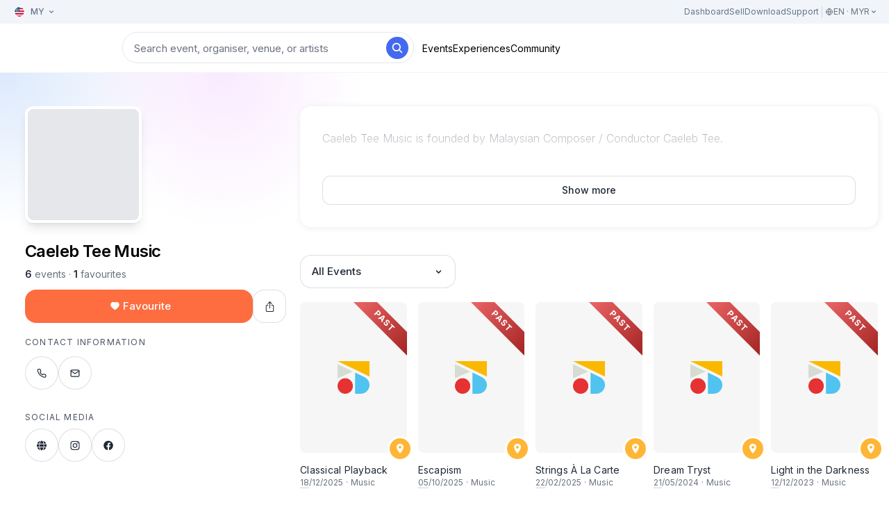

--- FILE ---
content_type: text/html; charset=utf-8
request_url: https://www.cloudjoi.com/org/caeleb-tee-music
body_size: 10590
content:
<!DOCTYPE html><html><head><meta name="viewport" content="width=device-width"/><meta charSet="utf-8"/><link rel="icon" href="https://www.cloudjoi.com/favicon.png"/><link rel="canonical" href="https://www.cloudjoi.com/org/caeleb-tee-music"/><meta property="og:url" content="https://www.cloudjoi.com/org/caeleb-tee-music"/><meta property="og:type" content="website"/><meta property="og:title" content="Caeleb Tee Music - CloudJoi"/><meta property="og:description" content="Find out latest upcoming live theatre, musical, comedy, concert, and dance performances near you."/><meta property="og:image" content="https://app.cloudjoi.com/og-image.jpg?theatron=10"/><meta property="og:image:width" content="1200"/><meta property="og:image:height" content="630"/><meta property="twitter:url" content="https://www.cloudjoi.com/org/caeleb-tee-music"/><meta name="twitter:card" content="summary_large_image"/><meta name="twitter:title" content="Caeleb Tee Music - CloudJoi"/><meta name="twitter:description" content="Find out latest upcoming live theatre, musical, comedy, concert, and dance performances near you."/><meta name="twitter:image" content="https://app.cloudjoi.com/og-image.jpg?theatron=10"/><meta name="apple-itunes-app" content="app-id=6443502555, app-argument=https://www.cloudjoi.com/org/caeleb-tee-music"/><meta name="description" content="Find out latest upcoming live theatre, musical, comedy, concert, and dance performances near you."/><meta name="theme-color" content="#fffff"/><title>Caeleb Tee Music - CloudJoi</title><meta name="next-head-count" content="20"/><link rel="preload" href="/_next/static/css/a5d9fccaa61878f6.css" as="style"/><link rel="stylesheet" href="/_next/static/css/a5d9fccaa61878f6.css" data-n-g=""/><noscript data-n-css=""></noscript><script defer="" nomodule="" src="/_next/static/chunks/polyfills-5cd94c89d3acac5f.js"></script><script src="//static.queue-it.net/script/queueclient.min.js" id="queueclient" defer="" data-nscript="beforeInteractive"></script><script src="//static.queue-it.net/script/queueconfigloader.min.js" id="queueconfigloader" data-queueit-c="cloudjoi" data-queueit-spa="true" data-queueit-targetUrl="https://www.cloudjoi.com/org/caeleb-tee-music" defer="" data-nscript="beforeInteractive"></script><script src="/_next/static/chunks/webpack-309fbebe2073f18c.js" defer=""></script><script src="/_next/static/chunks/framework-93b89dc25365d5c7.js" defer=""></script><script src="/_next/static/chunks/main-067dc35e1f7fd829.js" defer=""></script><script src="/_next/static/chunks/pages/_app-5bfabaf99f939d4f.js" defer=""></script><script src="/_next/static/chunks/0c428ae2-ceaffd93f82367d7.js" defer=""></script><script src="/_next/static/chunks/7965-3bab03a271ed1c29.js" defer=""></script><script src="/_next/static/chunks/7477-b7e20b9e9f675e09.js" defer=""></script><script src="/_next/static/chunks/2737-5df700a549883884.js" defer=""></script><script src="/_next/static/chunks/1051-7b8e8d86ce7017c0.js" defer=""></script><script src="/_next/static/chunks/pages/org/%5Bslug%5D-fd780ac7f654ccf1.js" defer=""></script><script src="/_next/static/BhCTkj4Lhq6jnVRBVxPIc/_buildManifest.js" defer=""></script><script src="/_next/static/BhCTkj4Lhq6jnVRBVxPIc/_ssgManifest.js" defer=""></script><script src="/_next/static/BhCTkj4Lhq6jnVRBVxPIc/_middlewareManifest.js" defer=""></script></head><body><div id="__next" data-reactroot=""><div class="Toastify"></div><div class="relative"><header id="header" class="sticky top-0 z-50 w-full bg-white bg-opacity-95 backdrop-blur-sm border-b border-gray-100 shadow-dark "><div class="bg-slate-100 hidden md:block"><div class="lg:container px-4 py-0.5"><div class="row-center justify-between"><button class="!text-xs gap-0 btn btn-outline-none h-[30px] !px-1 "><img class="w-5 md:w-4 border border-white rounded-full md:mr-1" src="https://flagcdn.vercel.app/flags/my.svg"/><span class="hidden md:block text-slate-500">MY<!-- --> </span><svg stroke="currentColor" fill="currentColor" stroke-width="0" viewBox="0 0 20 20" class="text-slate-500 hidden md:block" height="1em" width="1em" xmlns="http://www.w3.org/2000/svg"><path fill-rule="evenodd" d="M5.293 7.293a1 1 0 011.414 0L10 10.586l3.293-3.293a1 1 0 111.414 1.414l-4 4a1 1 0 01-1.414 0l-4-4a1 1 0 010-1.414z" clip-rule="evenodd"></path></svg></button><div class="flex flex-row items-center gap-4"><a href="https://app.cloudjoi.com/dashboard" target="_blank" class="text-xs text-slate-500 hover:text-gray-800">Dashboard</a><a href="https://about.cloudjoi.com/" target="_blank" class="text-xs text-slate-500 hover:text-gray-900">Sell</a><a href="https://onelink.to/9hyhv4" target="_blank" class="text-xs text-slate-500 hover:text-gray-900">Download</a><a href="https://help.cloudjoi.com" target="_blank" class="text-xs text-slate-500 hover:text-gray-900">Support</a><div class="w-px h-4 bg-slate-300 mx-1"></div><button class="text-sm md:text-gray-500 hover:text-gray-400 text-xs"><div class="flex flex-row gap-1 items-center"><svg stroke="currentColor" fill="none" stroke-width="0" viewBox="0 0 24 24" height="1em" width="1em" xmlns="http://www.w3.org/2000/svg"><path stroke-linecap="round" stroke-linejoin="round" stroke-width="2" d="M21 12a9 9 0 01-9 9m9-9a9 9 0 00-9-9m9 9H3m9 9a9 9 0 01-9-9m9 9c1.657 0 3-4.03 3-9s-1.343-9-3-9m0 18c-1.657 0-3-4.03-3-9s1.343-9 3-9m-9 9a9 9 0 019-9"></path></svg><span class="undefined">EN · MYR </span><svg stroke="currentColor" fill="currentColor" stroke-width="0" viewBox="0 0 20 20" class="hidden md:block" height="1em" width="1em" xmlns="http://www.w3.org/2000/svg"><path fill-rule="evenodd" d="M5.293 7.293a1 1 0 011.414 0L10 10.586l3.293-3.293a1 1 0 111.414 1.414l-4 4a1 1 0 01-1.414 0l-4-4a1 1 0 010-1.414z" clip-rule="evenodd"></path></svg></div></button></div></div></div></div><div class="lg:container px-4 py-3"><nav class="row-center flex-wrap"><div class="relative block text-left lg:hidden"><button aria-label="Open menu"><svg stroke="currentColor" fill="none" stroke-width="0" viewBox="0 0 24 24" class="text-xl" height="1em" width="1em" xmlns="http://www.w3.org/2000/svg"><path stroke-linecap="round" stroke-linejoin="round" stroke-width="2" d="M4 6h16M4 12h16M4 18h7"></path></svg></button></div><a class="relative w-32 md:w-40 h-8 false" href="/"><span style="box-sizing:border-box;display:block;overflow:hidden;width:initial;height:initial;background:none;opacity:1;border:0;margin:0;padding:0;position:absolute;top:0;left:0;bottom:0;right:0"><img alt="" src="[data-uri]" decoding="async" data-nimg="fill" style="position:absolute;top:0;left:0;bottom:0;right:0;box-sizing:border-box;padding:0;border:none;margin:auto;display:block;width:0;height:0;min-width:100%;max-width:100%;min-height:100%;max-height:100%;object-fit:contain;object-position:left"/><noscript><img alt="" src="/_next/static/media/logo-full.300b3e4b.svg" decoding="async" data-nimg="fill" style="position:absolute;top:0;left:0;bottom:0;right:0;box-sizing:border-box;padding:0;border:none;margin:auto;display:block;width:0;height:0;min-width:100%;max-width:100%;min-height:100%;max-height:100%;object-fit:contain;object-position:left" loading="lazy"/></noscript></span></a><a class="relative w-8 h-8 hidden" href="/"><span style="box-sizing:border-box;display:block;overflow:hidden;width:initial;height:initial;background:none;opacity:1;border:0;margin:0;padding:0;position:absolute;top:0;left:0;bottom:0;right:0"><img alt="" src="[data-uri]" decoding="async" data-nimg="fill" style="position:absolute;top:0;left:0;bottom:0;right:0;box-sizing:border-box;padding:0;border:none;margin:auto;display:block;width:0;height:0;min-width:100%;max-width:100%;min-height:100%;max-height:100%;object-fit:contain"/><noscript><img alt="" src="/_next/static/media/logo.eb0a6a8f.svg" decoding="async" data-nimg="fill" style="position:absolute;top:0;left:0;bottom:0;right:0;box-sizing:border-box;padding:0;border:none;margin:auto;display:block;width:0;height:0;min-width:100%;max-width:100%;min-height:100%;max-height:100%;object-fit:contain" loading="lazy"/></noscript></span></a><form class="hidden sm:block flex-1 lg:flex-none"><div class="relative w-auto sm:w-11/12 lg:w-[380px] xl:w-[420px] flex-1"><input type="text" placeholder="Search event, organiser, venue, or artists" class="w-full h-[45px] py-3 pr-12 pl-4 rounded-full text-black border-gray-200 bg-white shadow-lg shadow-gray-100 md:shadow-none placeholder:text-gray-500 placeholder:text-sm md:placeholder:text-[15px] text-base ring-[0px] focus:ring-gray-300 focus:border-transparent" value=""/><button class="absolute right-2 top-0 bottom-0 z-10" type="submit"><span class="text-white text-lg rounded-full bg-online w-8 h-8 flex items-center justify-center"><svg stroke="currentColor" fill="currentColor" stroke-width="0" viewBox="0 0 512 512" height="1em" width="1em" xmlns="http://www.w3.org/2000/svg"><path d="M456.69 421.39L362.6 327.3a173.81 173.81 0 0034.84-104.58C397.44 126.38 319.06 48 222.72 48S48 126.38 48 222.72s78.38 174.72 174.72 174.72A173.81 173.81 0 00327.3 362.6l94.09 94.09a25 25 0 0035.3-35.3zM97.92 222.72a124.8 124.8 0 11124.8 124.8 124.95 124.95 0 01-124.8-124.8z"></path></svg></span></button></div></form><div class="hidden lg:flex !gap-6 ml-auto xs:ml-3 w-full xs:w-auto mt-2 pt-1 xs:mt-0 xs:pt-0 order-3 xs:order-2"><div><a class="text-sm hover:text-gray-500" href="/all?date=upcoming&amp;selected=events">Events</a></div><div><a class="text-sm hover:text-gray-500" href="/collections/experiences">Experiences</a></div><div><a class="text-sm hover:text-gray-500" href="/community">Community</a></div></div><div class="flex items-center gap-4 ml-auto order-2 xs:order-3"><button class="!text-xs gap-0 btn btn-outline-none h-[30px] !px-1 md:!hidden !-mr-0.5"><img class="w-5 md:w-4 border border-white rounded-full md:mr-1" src="https://flagcdn.vercel.app/flags/my.svg"/><span class="hidden md:block text-slate-500">MY<!-- --> </span><svg stroke="currentColor" fill="currentColor" stroke-width="0" viewBox="0 0 20 20" class="text-slate-500 hidden md:block" height="1em" width="1em" xmlns="http://www.w3.org/2000/svg"><path fill-rule="evenodd" d="M5.293 7.293a1 1 0 011.414 0L10 10.586l3.293-3.293a1 1 0 111.414 1.414l-4 4a1 1 0 01-1.414 0l-4-4a1 1 0 010-1.414z" clip-rule="evenodd"></path></svg></button></div></nav><form class="sm:hidden mt-3 flex-1 lg:flex-none"><div class="relative w-auto sm:w-11/12 lg:w-[380px] xl:w-[420px] flex-1"><input type="text" placeholder="Search event, organiser, venue, or artists" class="w-full h-[45px] py-3 pr-12 pl-4 rounded-full text-black border-gray-200 bg-white shadow-lg shadow-gray-100 md:shadow-none placeholder:text-gray-500 placeholder:text-sm md:placeholder:text-[15px] text-base ring-[0px] focus:ring-gray-300 focus:border-transparent" value=""/><button class="absolute right-2 top-0 bottom-0 z-10" type="submit"><span class="text-white text-lg rounded-full bg-online w-8 h-8 flex items-center justify-center"><svg stroke="currentColor" fill="currentColor" stroke-width="0" viewBox="0 0 512 512" height="1em" width="1em" xmlns="http://www.w3.org/2000/svg"><path d="M456.69 421.39L362.6 327.3a173.81 173.81 0 0034.84-104.58C397.44 126.38 319.06 48 222.72 48S48 126.38 48 222.72s78.38 174.72 174.72 174.72A173.81 173.81 0 00327.3 362.6l94.09 94.09a25 25 0 0035.3-35.3zM97.92 222.72a124.8 124.8 0 11124.8 124.8 124.95 124.95 0 01-124.8-124.8z"></path></svg></span></button></div></form></div><hr class="border-white border-opacity-10"/></header><main><div class="bg-mesh-gradient-2"><div class="container md:pt-12"><div class="flex flex-row flex-wrap gap-3 md:gap-8"><div class="w-full md:w-2/6 order-1 md:order-1"><div class="pt-5 md:pt-0 md:pb-6 md:px-5"><div class="inline-block rounded-xl overflow-hidden bg-gray-200 mb-5 shadow-lg border-4 border-white bg-white order-1"><div class="w-40 h-40 relative flex items-center justify-center"><span style="box-sizing:border-box;display:block;overflow:hidden;width:initial;height:initial;background:none;opacity:1;border:0;margin:0;padding:0;position:absolute;top:0;left:0;bottom:0;right:0"><img alt="" src="[data-uri]" decoding="async" data-nimg="fill" style="position:absolute;top:0;left:0;bottom:0;right:0;box-sizing:border-box;padding:0;border:none;margin:auto;display:block;width:0;height:0;min-width:100%;max-width:100%;min-height:100%;max-height:100%;object-fit:cover"/><noscript><img alt="" src="https://cdn.cloudjoi.com/92979/Untitled-design-3.jpg" decoding="async" data-nimg="fill" style="position:absolute;top:0;left:0;bottom:0;right:0;box-sizing:border-box;padding:0;border:none;margin:auto;display:block;width:0;height:0;min-width:100%;max-width:100%;min-height:100%;max-height:100%;object-fit:cover" loading="lazy"/></noscript></span></div></div><h1 class="h2 mb-2">Caeleb Tee Music</h1><div class="hidden md:block"></div><div class="w-full md:flex-1"><p class="text-sm mb-3 text-gray-500"><span class="text-gray-800 font-semibold">6</span> events<span class="mx-1">·</span><span class="text-gray-800 font-semibold">1</span> favourites</p><div class="flex flex-row gap-2"><div class="flex-1"><button type="submit" class="btn btn-primary !duration-[0ms] btn-block !duration-[0ms]"><svg stroke="currentColor" fill="currentColor" stroke-width="0" viewBox="0 0 1024 1024" height="1em" width="1em" xmlns="http://www.w3.org/2000/svg"><path d="M923 283.6a260.04 260.04 0 0 0-56.9-82.8 264.4 264.4 0 0 0-84-55.5A265.34 265.34 0 0 0 679.7 125c-49.3 0-97.4 13.5-139.2 39-10 6.1-19.5 12.8-28.5 20.1-9-7.3-18.5-14-28.5-20.1-41.8-25.5-89.9-39-139.2-39-35.5 0-69.9 6.8-102.4 20.3-31.4 13-59.7 31.7-84 55.5a258.44 258.44 0 0 0-56.9 82.8c-13.9 32.3-21 66.6-21 101.9 0 33.3 6.8 68 20.3 103.3 11.3 29.5 27.5 60.1 48.2 91 32.8 48.9 77.9 99.9 133.9 151.6 92.8 85.7 184.7 144.9 188.6 147.3l23.7 15.2c10.5 6.7 24 6.7 34.5 0l23.7-15.2c3.9-2.5 95.7-61.6 188.6-147.3 56-51.7 101.1-102.7 133.9-151.6 20.7-30.9 37-61.5 48.2-91 13.5-35.3 20.3-70 20.3-103.3.1-35.3-7-69.6-20.9-101.9z"></path></svg>Favourite</button></div><div slug="caeleb-tee-music"><button type="submit" class="btn btn-outline !w-12 !h-12 !p-0 btn-md !w-12 !h-12 !p-0"><svg stroke="currentColor" fill="currentColor" stroke-width="0" viewBox="0 0 512 512" height="17" width="17" xmlns="http://www.w3.org/2000/svg"><path fill="none" stroke-linecap="round" stroke-linejoin="round" stroke-width="32" d="M336 192h40a40 40 0 0140 40v192a40 40 0 01-40 40H136a40 40 0 01-40-40V232a40 40 0 0140-40h40m160-64l-80-80-80 80m80 193V48"></path></svg></button><div style="position:absolute;width:1px;height:1px;padding:0;margin:-1px;overflow:hidden;clip:rect(0, 0, 0, 0);white-space:nowrap;border-width:0;display:none"></div></div></div><div class="md:hidden flex flex-row w-screen -ml-4 xs:ml-0 xs:w-full border-y my-3"><button class="border-black font-medium flex-1 mx-auto text-center justify-center py-4 border-b-2 border-transparent">Event</button><button class="text-gray-400 flex-1 mx-auto text-center justify-center py-4 border-b-2 border-transparent">Info</button></div><div class="hidden md:block"><div class="md:hidden"></div><p class="text-capital text-xs mt-5 mb-3 text-gray-600">Contact Information</p><div class="flex flex-row gap-2"><a class="btn btn-outline-circle mb-3" href="tel:+60169239743"><svg stroke="currentColor" fill="none" stroke-width="2" viewBox="0 0 24 24" stroke-linecap="round" stroke-linejoin="round" height="1em" width="1em" xmlns="http://www.w3.org/2000/svg"><path d="M22 16.92v3a2 2 0 0 1-2.18 2 19.79 19.79 0 0 1-8.63-3.07 19.5 19.5 0 0 1-6-6 19.79 19.79 0 0 1-3.07-8.67A2 2 0 0 1 4.11 2h3a2 2 0 0 1 2 1.72 12.84 12.84 0 0 0 .7 2.81 2 2 0 0 1-.45 2.11L8.09 9.91a16 16 0 0 0 6 6l1.27-1.27a2 2 0 0 1 2.11-.45 12.84 12.84 0 0 0 2.81.7A2 2 0 0 1 22 16.92z"></path></svg></a><a class="btn btn-outline-circle mb-3" href="mailto:caelebtee@gmail.com"><svg stroke="currentColor" fill="none" stroke-width="2" viewBox="0 0 24 24" stroke-linecap="round" stroke-linejoin="round" height="1em" width="1em" xmlns="http://www.w3.org/2000/svg"><path d="M4 4h16c1.1 0 2 .9 2 2v12c0 1.1-.9 2-2 2H4c-1.1 0-2-.9-2-2V6c0-1.1.9-2 2-2z"></path><polyline points="22,6 12,13 2,6"></polyline></svg></a></div><p class="text-capital text-xs mt-5 mb-2 text-gray-600">Social Media</p><div class="flex flex-row gap-2"><a class="btn btn-outline-circle" target="_blank" rel="noopener" href="https://www.caelebtee.com/"><svg stroke="currentColor" fill="currentColor" stroke-width="0" viewBox="0 0 496 512" height="1em" width="1em" xmlns="http://www.w3.org/2000/svg"><path d="M336.5 160C322 70.7 287.8 8 248 8s-74 62.7-88.5 152h177zM152 256c0 22.2 1.2 43.5 3.3 64h185.3c2.1-20.5 3.3-41.8 3.3-64s-1.2-43.5-3.3-64H155.3c-2.1 20.5-3.3 41.8-3.3 64zm324.7-96c-28.6-67.9-86.5-120.4-158-141.6 24.4 33.8 41.2 84.7 50 141.6h108zM177.2 18.4C105.8 39.6 47.8 92.1 19.3 160h108c8.7-56.9 25.5-107.8 49.9-141.6zM487.4 192H372.7c2.1 21 3.3 42.5 3.3 64s-1.2 43-3.3 64h114.6c5.5-20.5 8.6-41.8 8.6-64s-3.1-43.5-8.5-64zM120 256c0-21.5 1.2-43 3.3-64H8.6C3.2 212.5 0 233.8 0 256s3.2 43.5 8.6 64h114.6c-2-21-3.2-42.5-3.2-64zm39.5 96c14.5 89.3 48.7 152 88.5 152s74-62.7 88.5-152h-177zm159.3 141.6c71.4-21.2 129.4-73.7 158-141.6h-108c-8.8 56.9-25.6 107.8-50 141.6zM19.3 352c28.6 67.9 86.5 120.4 158 141.6-24.4-33.8-41.2-84.7-50-141.6h-108z"></path></svg></a><a class="btn btn-outline-circle" target="_blank" rel="noopener" href="https://www.instagram.com/caelebtee/"><svg stroke="currentColor" fill="currentColor" stroke-width="0" viewBox="0 0 448 512" height="1em" width="1em" xmlns="http://www.w3.org/2000/svg"><path d="M224.1 141c-63.6 0-114.9 51.3-114.9 114.9s51.3 114.9 114.9 114.9S339 319.5 339 255.9 287.7 141 224.1 141zm0 189.6c-41.1 0-74.7-33.5-74.7-74.7s33.5-74.7 74.7-74.7 74.7 33.5 74.7 74.7-33.6 74.7-74.7 74.7zm146.4-194.3c0 14.9-12 26.8-26.8 26.8-14.9 0-26.8-12-26.8-26.8s12-26.8 26.8-26.8 26.8 12 26.8 26.8zm76.1 27.2c-1.7-35.9-9.9-67.7-36.2-93.9-26.2-26.2-58-34.4-93.9-36.2-37-2.1-147.9-2.1-184.9 0-35.8 1.7-67.6 9.9-93.9 36.1s-34.4 58-36.2 93.9c-2.1 37-2.1 147.9 0 184.9 1.7 35.9 9.9 67.7 36.2 93.9s58 34.4 93.9 36.2c37 2.1 147.9 2.1 184.9 0 35.9-1.7 67.7-9.9 93.9-36.2 26.2-26.2 34.4-58 36.2-93.9 2.1-37 2.1-147.8 0-184.8zM398.8 388c-7.8 19.6-22.9 34.7-42.6 42.6-29.5 11.7-99.5 9-132.1 9s-102.7 2.6-132.1-9c-19.6-7.8-34.7-22.9-42.6-42.6-11.7-29.5-9-99.5-9-132.1s-2.6-102.7 9-132.1c7.8-19.6 22.9-34.7 42.6-42.6 29.5-11.7 99.5-9 132.1-9s102.7-2.6 132.1 9c19.6 7.8 34.7 22.9 42.6 42.6 11.7 29.5 9 99.5 9 132.1s2.7 102.7-9 132.1z"></path></svg></a><a class="btn btn-outline-circle" target="_blank" rel="noopener" href="https://www.facebook.com/caelebteemusic/"><svg stroke="currentColor" fill="currentColor" stroke-width="0" viewBox="0 0 512 512" height="1em" width="1em" xmlns="http://www.w3.org/2000/svg"><path d="M504 256C504 119 393 8 256 8S8 119 8 256c0 123.78 90.69 226.38 209.25 245V327.69h-63V256h63v-54.64c0-62.15 37-96.48 93.67-96.48 27.14 0 55.52 4.84 55.52 4.84v61h-31.28c-30.8 0-40.41 19.12-40.41 38.73V256h68.78l-11 71.69h-57.78V501C413.31 482.38 504 379.78 504 256z"></path></svg></a></div></div></div></div></div><div class="md:flex-1 order-2 md:order-1"><div class="hidden md:block mb-10"><div class="bg-white md:shadow-[1px_1px_10px_1px_#efefef] p-0 md:p-8 rounded-2xl"><div class="relative"><div style="max-height:300px" class="overflow-hidden transition-all ease-in-out duration-300"><div class="prose lg:prose-base max-w-full text-gray-700 body-content"><p>Caeleb Tee Music is founded by Malaysian Composer / Conductor Caeleb Tee.</p></div></div><div class="absolute bottom-0 bg-gradient-to-t from-white via-[#ffffffaf] to-transparent h-24 w-full z-50"></div></div><button type="button" class="btn btn-outline mt-2 btn-sm btn-block mt-2">Show more</button></div></div><div class=" mb-8"><div class="w-full pb-16 sm:px-0"><div class="flex items-center justify-between"><div class="md:flex relative flex-1 gap-2 space-y-2 md:space-y-0"><button class="btn btn-outline w-full lg:w-56 !justify-between whitespace-nowrap" id="headlessui-listbox-button-undefined" type="button" aria-haspopup="true" aria-expanded="false"><span class="overflow-hidden text-ellipsis">All Events</span><svg stroke="currentColor" fill="currentColor" stroke-width="0" viewBox="0 0 20 20" height="1em" width="1em" xmlns="http://www.w3.org/2000/svg"><path fill-rule="evenodd" d="M5.293 7.293a1 1 0 011.414 0L10 10.586l3.293-3.293a1 1 0 111.414 1.414l-4 4a1 1 0 01-1.414 0l-4-4a1 1 0 010-1.414z" clip-rule="evenodd"></path></svg></button></div></div><div class="mt-5"><div class="grid grid-cols-2 gap-x-4 gap-y-8 sm:grid-cols-3 lg:grid-cols-4 xl:grid-cols-5"><div class="col-span-1"><div class="relative group "><div class="relative item-group-hover"><div class="relative overflow-hidden  aspect-w-1 aspect-h-a4 rounded-lg z-10 bg-gray-100 group-hover:shadow-lg group-hover:contrast-[1.1] ease-in duration-240"><div class="ribbon">Past</div><span style="box-sizing:border-box;display:block;overflow:hidden;width:initial;height:initial;background:none;opacity:1;border:0;margin:0;padding:0;position:absolute;top:0;left:0;bottom:0;right:0"><img alt="" src="[data-uri]" decoding="async" data-nimg="fill" class="hasPlaceholder" style="position:absolute;top:0;left:0;bottom:0;right:0;box-sizing:border-box;padding:0;border:none;margin:auto;display:block;width:0;height:0;min-width:100%;max-width:100%;min-height:100%;max-height:100%;object-fit:cover"/><noscript><img alt="" src="https://cdn.cloudjoi.com/116292/conversions/cover-4851-classical-playback-web.jpg" decoding="async" data-nimg="fill" style="position:absolute;top:0;left:0;bottom:0;right:0;box-sizing:border-box;padding:0;border:none;margin:auto;display:block;width:0;height:0;min-width:100%;max-width:100%;min-height:100%;max-height:100%;object-fit:cover" class="hasPlaceholder" loading="lazy"/></noscript></span></div></div><div class="flex flex-row justify-end -mt-6 -mr-2 relative z-30 item-group-hover  "><div class="relative group-venue"><div class="rounded-full flex items-center justify-center text-white border-white border-[2.5px] bg-venue w-9 h-9 "><span class=""><svg stroke="currentColor" fill="currentColor" stroke-width="0" viewBox="0 0 512 512" height="1em" width="1em" xmlns="http://www.w3.org/2000/svg"><path d="M256 32C167.67 32 96 96.51 96 176c0 128 160 304 160 304s160-176 160-304c0-79.49-71.67-144-160-144zm0 224a64 64 0 1164-64 64.07 64.07 0 01-64 64z"></path></svg></span></div><div class="absolute -bottom-8 right-0 z-10 invisible group-venue-hover:visible"><p class="px-4 py-2 bg-black bg-opacity-90 rounded-full text-white text-capital text-[10px] xl:text-xs whitespace-nowrap">Watch at Venue</p></div></div></div><div class="mt-1 flex-1"><h3 class="text-sm font-normal leading-tight tracking-[0.25px] mb-0.5 text-gray-800 group-hover:text-black line-clamp-2">Classical Playback</h3><p class="text-xs text-gray-500 group-hover:text-gray-600 mb-1 break-words"><span class="break-all"><span><span class='border-b border-gray-400 border-opacity-50'>18</span>/12/2025</span></span><span class="mx-1">·</span><span>Music</span></p></div><a class="link" target="_self" href="/shows/4851-classical-playback"></a></div></div><div class="col-span-1"><div class="relative group "><div class="relative item-group-hover"><div class="relative overflow-hidden  aspect-w-1 aspect-h-a4 rounded-lg z-10 bg-gray-100 group-hover:shadow-lg group-hover:contrast-[1.1] ease-in duration-240"><div class="ribbon">Past</div><span style="box-sizing:border-box;display:block;overflow:hidden;width:initial;height:initial;background:none;opacity:1;border:0;margin:0;padding:0;position:absolute;top:0;left:0;bottom:0;right:0"><img alt="" src="[data-uri]" decoding="async" data-nimg="fill" class="hasPlaceholder" style="position:absolute;top:0;left:0;bottom:0;right:0;box-sizing:border-box;padding:0;border:none;margin:auto;display:block;width:0;height:0;min-width:100%;max-width:100%;min-height:100%;max-height:100%;object-fit:cover"/><noscript><img alt="" src="https://cdn.cloudjoi.com/108913/conversions/cover-4276-escapism-web.jpg" decoding="async" data-nimg="fill" style="position:absolute;top:0;left:0;bottom:0;right:0;box-sizing:border-box;padding:0;border:none;margin:auto;display:block;width:0;height:0;min-width:100%;max-width:100%;min-height:100%;max-height:100%;object-fit:cover" class="hasPlaceholder" loading="lazy"/></noscript></span></div></div><div class="flex flex-row justify-end -mt-6 -mr-2 relative z-30 item-group-hover  "><div class="relative group-venue"><div class="rounded-full flex items-center justify-center text-white border-white border-[2.5px] bg-venue w-9 h-9 "><span class=""><svg stroke="currentColor" fill="currentColor" stroke-width="0" viewBox="0 0 512 512" height="1em" width="1em" xmlns="http://www.w3.org/2000/svg"><path d="M256 32C167.67 32 96 96.51 96 176c0 128 160 304 160 304s160-176 160-304c0-79.49-71.67-144-160-144zm0 224a64 64 0 1164-64 64.07 64.07 0 01-64 64z"></path></svg></span></div><div class="absolute -bottom-8 right-0 z-10 invisible group-venue-hover:visible"><p class="px-4 py-2 bg-black bg-opacity-90 rounded-full text-white text-capital text-[10px] xl:text-xs whitespace-nowrap">Watch at Venue</p></div></div></div><div class="mt-1 flex-1"><h3 class="text-sm font-normal leading-tight tracking-[0.25px] mb-0.5 text-gray-800 group-hover:text-black line-clamp-2">Escapism</h3><p class="text-xs text-gray-500 group-hover:text-gray-600 mb-1 break-words"><span class="break-all"><span><span class='border-b border-gray-400 border-opacity-50'>05</span>/10/2025</span></span><span class="mx-1">·</span><span>Music</span></p></div><a class="link" target="_self" href="/shows/4276-escapism"></a></div></div><div class="col-span-1"><div class="relative group "><div class="relative item-group-hover"><div class="relative overflow-hidden  aspect-w-1 aspect-h-a4 rounded-lg z-10 bg-gray-100 group-hover:shadow-lg group-hover:contrast-[1.1] ease-in duration-240"><div class="ribbon">Past</div><span style="box-sizing:border-box;display:block;overflow:hidden;width:initial;height:initial;background:none;opacity:1;border:0;margin:0;padding:0;position:absolute;top:0;left:0;bottom:0;right:0"><img alt="" src="[data-uri]" decoding="async" data-nimg="fill" class="hasPlaceholder" style="position:absolute;top:0;left:0;bottom:0;right:0;box-sizing:border-box;padding:0;border:none;margin:auto;display:block;width:0;height:0;min-width:100%;max-width:100%;min-height:100%;max-height:100%;object-fit:cover"/><noscript><img alt="" src="https://cdn.cloudjoi.com/93000/conversions/cover-2889-strings-a-la-carte-web.jpg" decoding="async" data-nimg="fill" style="position:absolute;top:0;left:0;bottom:0;right:0;box-sizing:border-box;padding:0;border:none;margin:auto;display:block;width:0;height:0;min-width:100%;max-width:100%;min-height:100%;max-height:100%;object-fit:cover" class="hasPlaceholder" loading="lazy"/></noscript></span></div></div><div class="flex flex-row justify-end -mt-6 -mr-2 relative z-30 item-group-hover  "><div class="relative group-venue"><div class="rounded-full flex items-center justify-center text-white border-white border-[2.5px] bg-venue w-9 h-9 "><span class=""><svg stroke="currentColor" fill="currentColor" stroke-width="0" viewBox="0 0 512 512" height="1em" width="1em" xmlns="http://www.w3.org/2000/svg"><path d="M256 32C167.67 32 96 96.51 96 176c0 128 160 304 160 304s160-176 160-304c0-79.49-71.67-144-160-144zm0 224a64 64 0 1164-64 64.07 64.07 0 01-64 64z"></path></svg></span></div><div class="absolute -bottom-8 right-0 z-10 invisible group-venue-hover:visible"><p class="px-4 py-2 bg-black bg-opacity-90 rounded-full text-white text-capital text-[10px] xl:text-xs whitespace-nowrap">Watch at Venue</p></div></div></div><div class="mt-1 flex-1"><h3 class="text-sm font-normal leading-tight tracking-[0.25px] mb-0.5 text-gray-800 group-hover:text-black line-clamp-2">Strings À La Carte</h3><p class="text-xs text-gray-500 group-hover:text-gray-600 mb-1 break-words"><span class="break-all"><span><span class='border-b border-gray-400 border-opacity-50'>22</span>/02/2025</span></span><span class="mx-1">·</span><span>Music</span></p></div><a class="link" target="_self" href="/shows/2889-strings-a-la-carte"></a></div></div><div class="col-span-1"><div class="relative group "><div class="relative item-group-hover"><div class="relative overflow-hidden  aspect-w-1 aspect-h-a4 rounded-lg z-10 bg-gray-100 group-hover:shadow-lg group-hover:contrast-[1.1] ease-in duration-240"><div class="ribbon">Past</div><span style="box-sizing:border-box;display:block;overflow:hidden;width:initial;height:initial;background:none;opacity:1;border:0;margin:0;padding:0;position:absolute;top:0;left:0;bottom:0;right:0"><img alt="" src="[data-uri]" decoding="async" data-nimg="fill" class="hasPlaceholder" style="position:absolute;top:0;left:0;bottom:0;right:0;box-sizing:border-box;padding:0;border:none;margin:auto;display:block;width:0;height:0;min-width:100%;max-width:100%;min-height:100%;max-height:100%;object-fit:cover"/><noscript><img alt="" src="https://cdn.cloudjoi.com/77504/conversions/dream-tryst-01-web.jpg" decoding="async" data-nimg="fill" style="position:absolute;top:0;left:0;bottom:0;right:0;box-sizing:border-box;padding:0;border:none;margin:auto;display:block;width:0;height:0;min-width:100%;max-width:100%;min-height:100%;max-height:100%;object-fit:cover" class="hasPlaceholder" loading="lazy"/></noscript></span></div></div><div class="flex flex-row justify-end -mt-6 -mr-2 relative z-30 item-group-hover  "><div class="relative group-venue"><div class="rounded-full flex items-center justify-center text-white border-white border-[2.5px] bg-venue w-9 h-9 "><span class=""><svg stroke="currentColor" fill="currentColor" stroke-width="0" viewBox="0 0 512 512" height="1em" width="1em" xmlns="http://www.w3.org/2000/svg"><path d="M256 32C167.67 32 96 96.51 96 176c0 128 160 304 160 304s160-176 160-304c0-79.49-71.67-144-160-144zm0 224a64 64 0 1164-64 64.07 64.07 0 01-64 64z"></path></svg></span></div><div class="absolute -bottom-8 right-0 z-10 invisible group-venue-hover:visible"><p class="px-4 py-2 bg-black bg-opacity-90 rounded-full text-white text-capital text-[10px] xl:text-xs whitespace-nowrap">Watch at Venue</p></div></div></div><div class="mt-1 flex-1"><h3 class="text-sm font-normal leading-tight tracking-[0.25px] mb-0.5 text-gray-800 group-hover:text-black line-clamp-2">Dream Tryst</h3><p class="text-xs text-gray-500 group-hover:text-gray-600 mb-1 break-words"><span class="break-all"><span><span class='border-b border-gray-400 border-opacity-50'>21</span>/05/2024</span></span><span class="mx-1">·</span><span>Music</span></p></div><a class="link" target="_self" href="/shows/dream-tryst"></a></div></div><div class="col-span-1"><div class="relative group "><div class="relative item-group-hover"><div class="relative overflow-hidden  aspect-w-1 aspect-h-a4 rounded-lg z-10 bg-gray-100 group-hover:shadow-lg group-hover:contrast-[1.1] ease-in duration-240"><div class="ribbon">Past</div><span style="box-sizing:border-box;display:block;overflow:hidden;width:initial;height:initial;background:none;opacity:1;border:0;margin:0;padding:0;position:absolute;top:0;left:0;bottom:0;right:0"><img alt="" src="[data-uri]" decoding="async" data-nimg="fill" class="hasPlaceholder" style="position:absolute;top:0;left:0;bottom:0;right:0;box-sizing:border-box;padding:0;border:none;margin:auto;display:block;width:0;height:0;min-width:100%;max-width:100%;min-height:100%;max-height:100%;object-fit:cover"/><noscript><img alt="" src="https://cdn.cloudjoi.com/71570/conversions/Poster-in-A4-size-web.jpg" decoding="async" data-nimg="fill" style="position:absolute;top:0;left:0;bottom:0;right:0;box-sizing:border-box;padding:0;border:none;margin:auto;display:block;width:0;height:0;min-width:100%;max-width:100%;min-height:100%;max-height:100%;object-fit:cover" class="hasPlaceholder" loading="lazy"/></noscript></span></div></div><div class="flex flex-row justify-end -mt-6 -mr-2 relative z-30 item-group-hover  "><div class="relative group-venue"><div class="rounded-full flex items-center justify-center text-white border-white border-[2.5px] bg-venue w-9 h-9 "><span class=""><svg stroke="currentColor" fill="currentColor" stroke-width="0" viewBox="0 0 512 512" height="1em" width="1em" xmlns="http://www.w3.org/2000/svg"><path d="M256 32C167.67 32 96 96.51 96 176c0 128 160 304 160 304s160-176 160-304c0-79.49-71.67-144-160-144zm0 224a64 64 0 1164-64 64.07 64.07 0 01-64 64z"></path></svg></span></div><div class="absolute -bottom-8 right-0 z-10 invisible group-venue-hover:visible"><p class="px-4 py-2 bg-black bg-opacity-90 rounded-full text-white text-capital text-[10px] xl:text-xs whitespace-nowrap">Watch at Venue</p></div></div></div><div class="mt-1 flex-1"><h3 class="text-sm font-normal leading-tight tracking-[0.25px] mb-0.5 text-gray-800 group-hover:text-black line-clamp-2">Light in the Darkness</h3><p class="text-xs text-gray-500 group-hover:text-gray-600 mb-1 break-words"><span class="break-all"><span><span class='border-b border-gray-400 border-opacity-50'>12</span>/12/2023</span></span><span class="mx-1">·</span><span>Music</span></p></div><a class="link" target="_self" href="/shows/light-in-the-darkness"></a></div></div><div class="col-span-1"><div class="relative group "><div class="relative item-group-hover"><div class="relative overflow-hidden  aspect-w-1 aspect-h-a4 rounded-lg z-10 bg-gray-100 group-hover:shadow-lg group-hover:contrast-[1.1] ease-in duration-240"><div class="ribbon">Past</div><span style="box-sizing:border-box;display:block;overflow:hidden;width:initial;height:initial;background:none;opacity:1;border:0;margin:0;padding:0;position:absolute;top:0;left:0;bottom:0;right:0"><img alt="" src="[data-uri]" decoding="async" data-nimg="fill" class="hasPlaceholder" style="position:absolute;top:0;left:0;bottom:0;right:0;box-sizing:border-box;padding:0;border:none;margin:auto;display:block;width:0;height:0;min-width:100%;max-width:100%;min-height:100%;max-height:100%;object-fit:cover"/><noscript><img alt="" src="https://cdn.cloudjoi.com/64786/conversions/A4-poster-updated-01-web.jpg" decoding="async" data-nimg="fill" style="position:absolute;top:0;left:0;bottom:0;right:0;box-sizing:border-box;padding:0;border:none;margin:auto;display:block;width:0;height:0;min-width:100%;max-width:100%;min-height:100%;max-height:100%;object-fit:cover" class="hasPlaceholder" loading="lazy"/></noscript></span></div></div><div class="flex flex-row justify-end -mt-6 -mr-2 relative z-30 item-group-hover  "><div class="relative group-venue"><div class="rounded-full flex items-center justify-center text-white border-white border-[2.5px] bg-venue w-9 h-9 "><span class=""><svg stroke="currentColor" fill="currentColor" stroke-width="0" viewBox="0 0 512 512" height="1em" width="1em" xmlns="http://www.w3.org/2000/svg"><path d="M256 32C167.67 32 96 96.51 96 176c0 128 160 304 160 304s160-176 160-304c0-79.49-71.67-144-160-144zm0 224a64 64 0 1164-64 64.07 64.07 0 01-64 64z"></path></svg></span></div><div class="absolute -bottom-8 right-0 z-10 invisible group-venue-hover:visible"><p class="px-4 py-2 bg-black bg-opacity-90 rounded-full text-white text-capital text-[10px] xl:text-xs whitespace-nowrap">Watch at Venue</p></div></div></div><div class="mt-1 flex-1"><h3 class="text-sm font-normal leading-tight tracking-[0.25px] mb-0.5 text-gray-800 group-hover:text-black line-clamp-2">Love and Strength United - Prokofiev Piano Concerto 3 &amp; Beethoven Choral Fantasy</h3><p class="text-xs text-gray-500 group-hover:text-gray-600 mb-1 break-words"><span class="break-all"><span><span class='border-b border-gray-400 border-opacity-50'>25</span>–<span class='border-b border-gray-400 border-opacity-50'>26</span>/11/2022</span></span><span class="mx-1">·</span><span>Music</span></p></div><a class="link" target="_self" href="/shows/love-and-strength-united"></a></div></div></div><div class="my-8 text-center"></div></div></div></div></div></div></div></div></main><footer id="footer"><div class="bg-dark w-full text-white pb-24 md:pb-0"><div class="lg:container px-4 py-12"><div class="grid grid-cols-1 lg:grid-cols-3 gap-3 mb-6"><div><h3 class="text-capital text-sm opacity-50 mb-4">Resources</h3><ul><li class="mb-2"><a class="text-sm hover:opacity-75 duration-240" target="_blank" href="https://app.cloudjoi.com/dashboard">Organiser Dashboard</a></li><li class="mb-2"><a class="text-sm hover:opacity-75 duration-240" target="_blank" href="https://www.cloudjoi.com/find-orders">Find My Tickets</a></li><li class="mb-2"><a class="text-sm hover:opacity-75 duration-240" target="_blank" href="https://www.cloudjoi.com/frequently-asked-questions-faq">Frequently Asked Questions</a></li><li class="mb-2"><a class="text-sm hover:opacity-75 duration-240" target="_blank" href="https://www.cloudjoi.com/ticketing-tnc">Ticketing Terms &amp; Conditions</a></li><li class="mb-2"><a class="text-sm hover:opacity-75 duration-240" target="_blank" href="https://www.cloudjoi.com/blog/cloudjois-brand">Brand Assets</a></li></ul></div><div><h3 class="text-capital text-sm opacity-50 mb-4">About</h3><ul><li class="mb-2"><a class="text-sm hover:opacity-75 duration-240" target="_blank" href="https://about.cloudjoi.com/">About Us</a></li><li class="mb-2"><a class="text-sm hover:opacity-75 duration-240" target="_blank" href="https://www.cloudjoi.com/contact">Contact Us</a></li><li class="mb-2"><a class="text-sm hover:opacity-75 duration-240" target="_blank" href="https://about.cloudjoi.com/ticketing-solutions">Sell Tickets with Us</a></li><li class="mb-2"><a class="text-sm hover:opacity-75 duration-240" target="_self" href="https://www.cloudjoi.com/blog">Blog</a></li><li class="mb-2"><a class="text-sm hover:opacity-75 duration-240" target="_blank" href="https://cloudjoi.sg.larksuite.com/wiki/MHjawUeaPiRE0UkjcAilcKRLgUL">Careers</a></li></ul></div><div><div><h3 class="text-capital text-sm opacity-50 mb-4">Connect With Us</h3><ul class="flex items-center space-x-4"><li class="mb-2"><a class="text-[15px] mb-2 hover:opacity-75 duration-240" rel="noreferrer" target="_blank" title="Instagram" href="https://www.instagram.com/cloudjoi_"><svg stroke="currentColor" fill="currentColor" stroke-width="0" viewBox="0 0 448 512" height="21" width="21" xmlns="http://www.w3.org/2000/svg"><path d="M224.1 141c-63.6 0-114.9 51.3-114.9 114.9s51.3 114.9 114.9 114.9S339 319.5 339 255.9 287.7 141 224.1 141zm0 189.6c-41.1 0-74.7-33.5-74.7-74.7s33.5-74.7 74.7-74.7 74.7 33.5 74.7 74.7-33.6 74.7-74.7 74.7zm146.4-194.3c0 14.9-12 26.8-26.8 26.8-14.9 0-26.8-12-26.8-26.8s12-26.8 26.8-26.8 26.8 12 26.8 26.8zm76.1 27.2c-1.7-35.9-9.9-67.7-36.2-93.9-26.2-26.2-58-34.4-93.9-36.2-37-2.1-147.9-2.1-184.9 0-35.8 1.7-67.6 9.9-93.9 36.1s-34.4 58-36.2 93.9c-2.1 37-2.1 147.9 0 184.9 1.7 35.9 9.9 67.7 36.2 93.9s58 34.4 93.9 36.2c37 2.1 147.9 2.1 184.9 0 35.9-1.7 67.7-9.9 93.9-36.2 26.2-26.2 34.4-58 36.2-93.9 2.1-37 2.1-147.8 0-184.8zM398.8 388c-7.8 19.6-22.9 34.7-42.6 42.6-29.5 11.7-99.5 9-132.1 9s-102.7 2.6-132.1-9c-19.6-7.8-34.7-22.9-42.6-42.6-11.7-29.5-9-99.5-9-132.1s-2.6-102.7 9-132.1c7.8-19.6 22.9-34.7 42.6-42.6 29.5-11.7 99.5-9 132.1-9s102.7-2.6 132.1 9c19.6 7.8 34.7 22.9 42.6 42.6 11.7 29.5 9 99.5 9 132.1s2.7 102.7-9 132.1z"></path></svg></a></li><li class="mb-2"><a class="text-[15px] mb-2 hover:opacity-75 duration-240" rel="noreferrer" target="_blank" title="Facebook" href="https://www.facebook.com/CloudJoi"><svg stroke="currentColor" fill="currentColor" stroke-width="0" viewBox="0 0 512 512" height="21" width="21" xmlns="http://www.w3.org/2000/svg"><path d="M504 256C504 119 393 8 256 8S8 119 8 256c0 123.78 90.69 226.38 209.25 245V327.69h-63V256h63v-54.64c0-62.15 37-96.48 93.67-96.48 27.14 0 55.52 4.84 55.52 4.84v61h-31.28c-30.8 0-40.41 19.12-40.41 38.73V256h68.78l-11 71.69h-57.78V501C413.31 482.38 504 379.78 504 256z"></path></svg></a></li><li class="mb-2"><a class="text-[15px] mb-2 hover:opacity-75 duration-240" rel="noreferrer" target="_blank" title="YouTube" href="https://www.youtube.com/@cloudjoi"><svg stroke="currentColor" fill="currentColor" stroke-width="0" viewBox="0 0 576 512" height="21" width="21" xmlns="http://www.w3.org/2000/svg"><path d="M549.655 124.083c-6.281-23.65-24.787-42.276-48.284-48.597C458.781 64 288 64 288 64S117.22 64 74.629 75.486c-23.497 6.322-42.003 24.947-48.284 48.597-11.412 42.867-11.412 132.305-11.412 132.305s0 89.438 11.412 132.305c6.281 23.65 24.787 41.5 48.284 47.821C117.22 448 288 448 288 448s170.78 0 213.371-11.486c23.497-6.321 42.003-24.171 48.284-47.821 11.412-42.867 11.412-132.305 11.412-132.305s0-89.438-11.412-132.305zm-317.51 213.508V175.185l142.739 81.205-142.739 81.201z"></path></svg></a></li><li class="mb-2"><a class="text-[15px] mb-2 hover:opacity-75 duration-240" rel="noreferrer" target="_blank" title="TikTok" href="https://www.tiktok.com/@cloudjoi"><svg stroke="currentColor" fill="currentColor" stroke-width="0" viewBox="0 0 448 512" height="21" width="21" xmlns="http://www.w3.org/2000/svg"><path d="M448,209.91a210.06,210.06,0,0,1-122.77-39.25V349.38A162.55,162.55,0,1,1,185,188.31V278.2a74.62,74.62,0,1,0,52.23,71.18V0l88,0a121.18,121.18,0,0,0,1.86,22.17h0A122.18,122.18,0,0,0,381,102.39a121.43,121.43,0,0,0,67,20.14Z"></path></svg></a></li><li class="mb-2"><a class="text-[15px] mb-2 hover:opacity-75 duration-240" rel="noreferrer" target="_blank" title="LinkedIn" href="https://www.linkedin.com/company/cloudjoi/"><svg stroke="currentColor" fill="currentColor" stroke-width="0" viewBox="0 0 448 512" height="21" width="21" xmlns="http://www.w3.org/2000/svg"><path d="M416 32H31.9C14.3 32 0 46.5 0 64.3v383.4C0 465.5 14.3 480 31.9 480H416c17.6 0 32-14.5 32-32.3V64.3c0-17.8-14.4-32.3-32-32.3zM135.4 416H69V202.2h66.5V416zm-33.2-243c-21.3 0-38.5-17.3-38.5-38.5S80.9 96 102.2 96c21.2 0 38.5 17.3 38.5 38.5 0 21.3-17.2 38.5-38.5 38.5zm282.1 243h-66.4V312c0-24.8-.5-56.7-34.5-56.7-34.6 0-39.9 27-39.9 54.9V416h-66.4V202.2h63.7v29.2h.9c8.9-16.8 30.6-34.5 62.9-34.5 67.2 0 79.7 44.3 79.7 101.9V416z"></path></svg></a></li></ul></div><div class="mt-8"><h3 class="text-capital text-sm opacity-50 mb-4">Download the app</h3><ul class="flex flex-row flex-wrap gap-3"><li class="w-32 h-12 mb-2 hover:opacity-75 duration-240 relative"><a rel="noreferrer" target="_blank" href="https://apps.apple.com/us/app/cloudjoi/id6443502555"><span style="box-sizing:border-box;display:block;overflow:hidden;width:initial;height:initial;background:none;opacity:1;border:0;margin:0;padding:0;position:absolute;top:0;left:0;bottom:0;right:0"><img src="[data-uri]" decoding="async" data-nimg="fill" style="position:absolute;top:0;left:0;bottom:0;right:0;box-sizing:border-box;padding:0;border:none;margin:auto;display:block;width:0;height:0;min-width:100%;max-width:100%;min-height:100%;max-height:100%;object-fit:contain"/><noscript><img src="/_next/static/media/download-appstore.d057bd4c.png" decoding="async" data-nimg="fill" style="position:absolute;top:0;left:0;bottom:0;right:0;box-sizing:border-box;padding:0;border:none;margin:auto;display:block;width:0;height:0;min-width:100%;max-width:100%;min-height:100%;max-height:100%;object-fit:contain" loading="lazy"/></noscript></span></a></li><li class="w-36 h-12 mb-2 hover:opacity-75 duration-240 relative"><a rel="noreferrer" target="_blank" href="https://play.google.com/store/apps/details?id=com.cloudjoi"><span style="box-sizing:border-box;display:block;overflow:hidden;width:initial;height:initial;background:none;opacity:1;border:0;margin:0;padding:0;position:absolute;top:0;left:0;bottom:0;right:0"><img src="[data-uri]" decoding="async" data-nimg="fill" style="position:absolute;top:0;left:0;bottom:0;right:0;box-sizing:border-box;padding:0;border:none;margin:auto;display:block;width:0;height:0;min-width:100%;max-width:100%;min-height:100%;max-height:100%;object-fit:contain"/><noscript><img src="/_next/static/media/download-playstore.bec921e4.png" decoding="async" data-nimg="fill" style="position:absolute;top:0;left:0;bottom:0;right:0;box-sizing:border-box;padding:0;border:none;margin:auto;display:block;width:0;height:0;min-width:100%;max-width:100%;min-height:100%;max-height:100%;object-fit:contain" loading="lazy"/></noscript></span></a></li><li class="w-36 h-12 mb-2 hover:opacity-75 duration-240 relative"><a rel="noreferrer" target="_blank" href="https://appgallery.huawei.com/app/C107225089"><span style="box-sizing:border-box;display:block;overflow:hidden;width:initial;height:initial;background:none;opacity:1;border:0;margin:0;padding:0;position:absolute;top:0;left:0;bottom:0;right:0"><img src="[data-uri]" decoding="async" data-nimg="fill" style="position:absolute;top:0;left:0;bottom:0;right:0;box-sizing:border-box;padding:0;border:none;margin:auto;display:block;width:0;height:0;min-width:100%;max-width:100%;min-height:100%;max-height:100%;object-fit:contain"/><noscript><img src="/_next/static/media/download-appgallery.103c8981.png" decoding="async" data-nimg="fill" style="position:absolute;top:0;left:0;bottom:0;right:0;box-sizing:border-box;padding:0;border:none;margin:auto;display:block;width:0;height:0;min-width:100%;max-width:100%;min-height:100%;max-height:100%;object-fit:contain" loading="lazy"/></noscript></span></a></li></ul></div><div class="mt-3"><p class="text-sm opacity-50">CloudJoi is the largest digital platform providing on-ground ticketing services, online theatre shows and on-demand streaming for performing arts, cultural and live entertainment events in Malaysia.</p></div></div></div><div class="mt-24 pt-6 border-t border-white border-opacity-20"><div class="flex flex-row flex-wrap gap-5 justify-between"><h4 class="text-[15px] opacity-90">© 2026, All Rights Reserved, CloudTheatre Sdn. Bhd. (1380445-V)</h4><ul class="flex flex-row flex-wrap gap-x-5 gap-y-2"><li><a class="text-sm hover:opacity-75 duration-240" href="https://www.cloudjoi.com/privacy-policy">Privacy Policy</a></li><li><a class="text-sm hover:opacity-75 duration-240" href="https://www.cloudjoi.com/terms-of-use">Terms of Use</a></li></ul></div></div></div></div></footer></div></div><script id="__NEXT_DATA__" type="application/json">{"props":{"pageProps":{"dehydratedState":{"mutations":[],"queries":[{"state":{"data":[{"id":132,"full_name":"Malaysia","iso_code":"MY","calling_code":"60","iso_3166_2":"MY","name":"Malaysia","phonecode":"60","iso2":"MY","flag_emoji":"🇲🇾"},{"id":216,"full_name":"Taiwan","iso_code":"TW","calling_code":"886","iso_3166_2":"TW","name":"Taiwan","phonecode":"886","iso2":"TW","flag_emoji":"🇹🇼"},{"id":109,"full_name":"Japan","iso_code":"JP","calling_code":"81","iso_3166_2":"JP","name":"Japan","phonecode":"81","iso2":"JP","flag_emoji":"🇯🇵"},{"id":199,"full_name":"Singapore","iso_code":"SG","calling_code":"65","iso_3166_2":"SG","name":"Singapore","phonecode":"65","iso2":"SG","flag_emoji":"🇸🇬"},{"id":98,"full_name":"Hong Kong","iso_code":"HK","calling_code":"852","iso_3166_2":"HK","name":"Hong Kong","phonecode":"852","iso2":"HK","flag_emoji":"🇭🇰"},{"id":232,"full_name":"United Kingdom","iso_code":"GB","calling_code":"44","iso_3166_2":"GB","name":"United Kingdom","phonecode":"44","iso2":"GB","flag_emoji":"🇬🇧"},{"id":33,"full_name":"Brunei","iso_code":"BN","calling_code":"673","iso_3166_2":"BN","name":"Brunei","phonecode":"673","iso2":"BN","flag_emoji":"🇧🇳"},{"id":82,"full_name":"Germany","iso_code":"DE","calling_code":"49","iso_3166_2":"DE","name":"Germany","phonecode":"49","iso2":"DE","flag_emoji":"🇩🇪"},{"id":102,"full_name":"Indonesia","iso_code":"ID","calling_code":"62","iso_3166_2":"ID","name":"Indonesia","phonecode":"62","iso2":"ID","flag_emoji":"🇮🇩"},{"id":174,"full_name":"Philippines","iso_code":"PH","calling_code":"63","iso_3166_2":"PH","name":"Philippines","phonecode":"63","iso2":"PH","flag_emoji":"🇵🇭"}],"dataUpdateCount":1,"dataUpdatedAt":1768635520684,"error":null,"errorUpdateCount":0,"errorUpdatedAt":0,"fetchFailureCount":0,"fetchMeta":null,"isInvalidated":false,"status":"success","fetchStatus":"idle"},"queryKey":["countries",{"has_events":1,"sort":"events"}],"queryHash":"[\"countries\",{\"has_events\":1,\"sort\":\"events\"}]"},{"state":{"data":{"id":151,"name":"Caeleb Tee Music","logo":"https://cdn.cloudjoi.com/92979/Untitled-design-3.jpg","banner":"https://cdn.cloudjoi.com/63982/IMG_4854-1024x683.jpg","gallery":[],"slug":"caeleb-tee-music","body":"\u003cp\u003eCaeleb Tee Music is founded by Malaysian Composer / Conductor Caeleb Tee.\u003c/p\u003e","users_favourited_count":1,"events_count":6,"customAttributes":{"ADDRESS":null,"GOOGLE_MAPS":null,"WAZE":null,"PHONE":"+60169239743","WHATSAPP":null,"EMAIL":"caelebtee@gmail.com","WEBSITE":"https://www.caelebtee.com/","FACEBOOK":"https://www.facebook.com/caelebteemusic/","INSTAGRAM":"https://www.instagram.com/caelebtee/","TWITTER":null,"YOUTUBE":null,"TIKTOK":null,"XIAOHONGSHU":null,"SEO_TITLE":null,"SEO_DESCRIPTION":null,"GA4_MEASUREMENT_ID":null,"META_PIXEL_ID":null}},"dataUpdateCount":1,"dataUpdatedAt":1768635520762,"error":null,"errorUpdateCount":0,"errorUpdatedAt":0,"fetchFailureCount":0,"fetchMeta":null,"isInvalidated":false,"status":"success","fetchStatus":"idle"},"queryKey":["organisations","caeleb-tee-music"],"queryHash":"[\"organisations\",\"caeleb-tee-music\"]"},{"state":{"data":{"pages":[{"data":[{"id":4851,"title":"Classical Playback","slug":"4851-classical-playback","type":"event","cover":"https://cdn.cloudjoi.com/116292/conversions/cover-4851-classical-playback-web.jpg","banner":"https://cdn.cloudjoi.com/116293/conversions/banner-4851-classical-playback-web.jpg","starts_at":"2025-12-18T20:30:46+08:00","ends_at":"2025-12-18T22:30:46+08:00","prices":[50],"venues":[{"slug":"511-sunway-university-soa-view-gallery","name":"Sunway University SOA View Gallery","type":"offline"}],"genres":[],"categories":["Music"],"subtitles":[],"languages":["English"],"currency":{"symbol":"RM","code":"MYR"},"is_exclusive":false,"timezone":"Asia/Kuala_Lumpur"},{"id":4276,"title":"Escapism","slug":"4276-escapism","type":"event","cover":"https://cdn.cloudjoi.com/108913/conversions/cover-4276-escapism-web.jpg","banner":"https://cdn.cloudjoi.com/108914/conversions/banner-4276-escapism-web.jpg","starts_at":"2025-10-05T20:00:32+08:00","ends_at":"2025-10-05T22:00:32+08:00","prices":[60,70],"venues":[{"slug":"757-rondo-music-academy","name":"Rondo Music Academy","type":"offline"}],"genres":[],"categories":["Music"],"subtitles":[],"languages":["English"],"currency":{"symbol":"RM","code":"MYR"},"is_exclusive":true,"timezone":"Asia/Kuala_Lumpur"},{"id":2889,"title":"Strings À La Carte","slug":"2889-strings-a-la-carte","type":"event","cover":"https://cdn.cloudjoi.com/93000/conversions/cover-2889-strings-a-la-carte-web.jpg","banner":"https://cdn.cloudjoi.com/93001/conversions/banner-2889-strings-a-la-carte-web.jpg","starts_at":"2025-02-22T20:00:37+08:00","ends_at":"2025-02-22T22:00:37+08:00","prices":[50],"venues":[{"slug":"511-sunway-university-soa-view-gallery","name":"Sunway University SOA View Gallery","type":"offline"}],"genres":[],"categories":["Music"],"subtitles":[],"languages":["English"],"currency":{"symbol":"RM","code":"MYR"},"is_exclusive":true,"timezone":"Asia/Kuala_Lumpur"},{"id":1595,"title":"Dream Tryst","slug":"dream-tryst","type":"event","cover":"https://cdn.cloudjoi.com/77504/conversions/dream-tryst-01-web.jpg","banner":"https://cdn.cloudjoi.com/77505/conversions/fbcover-01-web.jpg","starts_at":"2024-05-21T20:30:00+08:00","ends_at":"2024-05-21T21:30:00+08:00","prices":[68,88],"venues":[{"slug":"the-kuala-lumpur-and-selangor-chinese-assembly-hall","name":"The Kuala Lumpur And Selangor Chinese Assembly Hall (KLSCAH), Kuala Lumpur","type":"offline"}],"genres":[],"categories":["Music"],"subtitles":[],"languages":["English"],"currency":{"symbol":"RM","code":"MYR"},"is_exclusive":true,"timezone":"Asia/Kuala_Lumpur"},{"id":1196,"title":"Light in the Darkness","slug":"light-in-the-darkness","type":"event","cover":"https://cdn.cloudjoi.com/71570/conversions/Poster-in-A4-size-web.jpg","banner":null,"starts_at":"2023-12-12T18:30:00+08:00","ends_at":"2023-12-12T22:40:00+08:00","prices":[50,80],"venues":[{"slug":"the-kuala-lumpur-and-selangor-chinese-assembly-hall","name":"The Kuala Lumpur And Selangor Chinese Assembly Hall (KLSCAH), Kuala Lumpur","type":"offline"}],"genres":[],"categories":["Music"],"subtitles":[],"languages":["English"],"currency":{"symbol":"RM","code":"MYR"},"is_exclusive":true,"timezone":"Asia/Kuala_Lumpur"},{"id":579,"title":"Love and Strength United - Prokofiev Piano Concerto 3 \u0026 Beethoven Choral Fantasy","slug":"love-and-strength-united","type":"event","cover":"https://cdn.cloudjoi.com/64786/conversions/A4-poster-updated-01-web.jpg","banner":"https://cdn.cloudjoi.com/64787/conversions/facebook-page-cover-updated-01-web.jpg","starts_at":"2022-11-25T18:00:00+08:00","ends_at":"2022-11-26T22:30:00+08:00","prices":[68,98,128],"venues":[{"slug":"dominus-arts-venue","name":"Dominus Arts Venue, Kuala Lumpur","type":"offline"}],"genres":["Orchestra","Music"],"categories":["Music"],"subtitles":[],"languages":["English"],"currency":{"symbol":"RM","code":"MYR"},"is_exclusive":true,"timezone":"Asia/Kuala_Lumpur"}],"links":{"first":"https://app.cloudjoi.com/api/v1/events?sort=nearest\u0026organisation=caeleb-tee-music\u0026limit=12\u0026resource=collection\u0026locale=en\u0026country=MY\u0026page=1","last":null,"prev":null,"next":null},"meta":{"current_page":1,"from":1,"path":"https://app.cloudjoi.com/api/v1/events","per_page":12,"to":6}}],"pageParams":[null]},"dataUpdateCount":1,"dataUpdatedAt":1768635520868,"error":null,"errorUpdateCount":0,"errorUpdatedAt":0,"fetchFailureCount":0,"fetchMeta":null,"isInvalidated":false,"status":"success","fetchStatus":"idle"},"queryKey":["events",{"sort":"nearest","organisation":"caeleb-tee-music","limit":12,"region":null,"resource":"collection","locale":"en","country":"MY"}],"queryHash":"[\"events\",{\"country\":\"MY\",\"limit\":12,\"locale\":\"en\",\"organisation\":\"caeleb-tee-music\",\"region\":null,\"resource\":\"collection\",\"sort\":\"nearest\"}]"}]}},"__N_SSG":true},"page":"/org/[slug]","query":{"slug":"caeleb-tee-music"},"buildId":"BhCTkj4Lhq6jnVRBVxPIc","isFallback":false,"gsp":true,"scriptLoader":[]}</script></body></html>

--- FILE ---
content_type: application/javascript; charset=utf-8
request_url: https://www.cloudjoi.com/_next/static/chunks/pages/org/%5Bslug%5D-fd780ac7f654ccf1.js
body_size: 3766
content:
(self.webpackChunk_N_E=self.webpackChunk_N_E||[]).push([[7594],{8463:function(e,l,n){(window.__NEXT_P=window.__NEXT_P||[]).push(["/org/[slug]",function(){return n(23750)}])},50684:function(e,l,n){"use strict";var t=n(85893),i=n(67294),r=n(5209);l.Z=function(e){var l=e.children,n=(0,i.useState)(!1),o=n[0],a=n[1],s=(0,i.useRef)();return(0,i.useLayoutEffect)((function(){var e=s.current;e&&a(e.scrollHeight<=300)}),[]),(0,t.jsxs)(t.Fragment,{children:[(0,t.jsxs)("div",{className:"relative",children:[(0,t.jsx)("div",{ref:s,style:{maxHeight:!1!==o?null!==o&&void 0!==o?o:"initial":300},className:"overflow-hidden transition-all ease-in-out duration-300",children:l}),!1===o&&(0,t.jsx)("div",{className:"absolute bottom-0 bg-gradient-to-t from-white via-[#ffffffaf] to-transparent ".concat(o?"h-0":"h-24"," w-full z-50")})]}),!1===o&&(0,t.jsx)(r.Z,{onClick:function(){var e;a(null!==(e=s.current.scrollHeight)&&void 0!==e?e:"initial")},className:"mt-2",size:"sm",block:!0,type:"button",variant:"outline",children:"Show more"})]})}},28296:function(e,l,n){"use strict";var t=n(85893),i=n(67294),r=n(90213),o=n(93150);function a(e,l,n){return l in e?Object.defineProperty(e,l,{value:n,enumerable:!0,configurable:!0,writable:!0}):e[l]=n,e}function s(e){for(var l=1;l<arguments.length;l++){var n=null!=arguments[l]?arguments[l]:{},t=Object.keys(n);"function"===typeof Object.getOwnPropertySymbols&&(t=t.concat(Object.getOwnPropertySymbols(n).filter((function(e){return Object.getOwnPropertyDescriptor(n,e).enumerable})))),t.forEach((function(l){a(e,l,n[l])}))}return e}l.Z=function(e){var l,n=e.tabs,a=e.addOn,d=e.extraOptions,c=e.extraParams,u=(0,i.useState)(null===n||void 0===n||null===(l=n[0])||void 0===l?void 0:l.key),v=u[0],m=u[1],f=null===n||void 0===n?void 0:n.find((function(e){return e.key===v}));return(0,t.jsxs)(t.Fragment,{children:[(0,t.jsxs)("div",{className:"flex items-center justify-between",children:[(0,t.jsxs)("div",{className:"md:flex relative flex-1 gap-2 space-y-2 md:space-y-0",children:[d,(0,t.jsx)(o.Z,{value:v,onChange:m,label:null===f||void 0===f?void 0:f.label,options:(null===n||void 0===n?void 0:n.map((function(e){return{value:e.key,label:e.label}})))||[]})]}),a&&(0,t.jsx)("div",{children:a})]}),(0,t.jsx)("div",{className:"mt-5",children:(0,t.jsx)(r.y,{params:s({},null===f||void 0===f?void 0:f.params,c)})})]})}},69467:function(e,l,n){"use strict";n.d(l,{$:function(){return m}});var t=n(85893),i=n(67294),r=n(45697),o=n.n(r),a=n(41664),s=n(25675),d=n(4374);function c(e,l,n){return l in e?Object.defineProperty(e,l,{value:n,enumerable:!0,configurable:!0,writable:!0}):e[l]=n,e}function u(e){for(var l=1;l<arguments.length;l++){var n=null!=arguments[l]?arguments[l]:{},t=Object.keys(n);"function"===typeof Object.getOwnPropertySymbols&&(t=t.concat(Object.getOwnPropertySymbols(n).filter((function(e){return Object.getOwnPropertyDescriptor(n,e).enumerable})))),t.forEach((function(l){c(e,l,n[l])}))}return e}function v(e,l){if(null==e)return{};var n,t,i=function(e,l){if(null==e)return{};var n,t,i={},r=Object.keys(e);for(t=0;t<r.length;t++)n=r[t],l.indexOf(n)>=0||(i[n]=e[n]);return i}(e,l);if(Object.getOwnPropertySymbols){var r=Object.getOwnPropertySymbols(e);for(t=0;t<r.length;t++)n=r[t],l.indexOf(n)>=0||Object.prototype.propertyIsEnumerable.call(e,n)&&(i[n]=e[n])}return i}var m=function(e){var l=e.type,n=e.hasMore,i=v(e,["type","hasMore"]);switch(l){case"inline":return(0,t.jsx)(x,u({},i));case"billboard":return(0,t.jsx)(f,u({},i));default:return(0,t.jsx)(b,u({hasMore:n},i))}},f=function(e){var l=e.children,n=e.background,i=e.className,r=v(e,["children","background","className"]);return(0,t.jsx)("div",u({className:["pb-6 lg:pb-8 relative bg-".concat(n),i].join(" ")},r,{children:l}))},x=function(e){var l=e.children,n=e.title,r=e.subtitle,o=e.link,c=e.icon,m=e.linkLabel,f=e.className,x=v(e,["children","title","subtitle","link","icon","linkLabel","className"]),b=(0,d.$)("common").t;return(0,t.jsxs)("div",u({className:["flex flex-row flex-wrap gap-3 bg-white rounded-lg p-3 relative overflow-hidden",f].join(" ")},x,{children:[(0,t.jsxs)("div",{className:"w-full md:flex-1 lg:p-3",children:[c&&(0,t.jsx)(t.Fragment,{children:(0,i.isValidElement)(c)?c:(0,t.jsx)("div",{className:"w-16 h-16 mb-2 relative hidden md:block",children:(0,t.jsx)(s.default,{unoptimized:!0,src:c,layout:"fill",className:"object-contain w-full",alt:""})})}),(0,t.jsxs)("div",{className:"flex flex-row md:flex-col gap-3 items-center justify-between md:items-start w-full -mb-3 mt-2 lg:mb-3 lg:pr-2",children:[(0,t.jsxs)("div",{className:"flex-1",children:[n&&(0,t.jsx)("h3",{className:"h3 mb-1",children:n}),r&&(0,t.jsx)("p",{className:"text-sm text-gray-700 leading-tight",children:r})]}),o&&(0,t.jsx)(a.default,{href:o,prefetch:!1,children:(0,t.jsx)("a",{className:"underline font-normal text-sm hover:opacity-75 transition-opacity duration-240 inline-block",children:m||b("show-all")})})]})]}),(0,t.jsx)("div",{className:"w-full md:w-10/12 lg:w-5/6 md:pr-3",children:l})]}))},b=function(e){var l=e.children,n=e.title,i=e.subtitle,r=e.link,o=e.linkLabel,s=e.background,c=e.hasMore,m=e.className,f=v(e,["children","title","subtitle","link","linkLabel","background","hasMore","className"]),x=(0,d.$)("common").t;return(0,t.jsx)("section",u({className:["dark"==s?"bg-dark my-5":"","relative overflow-hidden"].join(" ")},f,{children:(0,t.jsxs)("div",{className:["px-4 lg:container","dark"==s?"py-6 lg:py-12 lg:pb-12":"py-5",m].join(" "),children:[(0,t.jsxs)("div",{className:"flex flex-row flex-wrap",children:[n&&(0,t.jsxs)("div",{className:"flex-1",children:[(0,t.jsx)("h3",{className:"dark"==s?"h2 text-white":"h3",children:n}),i&&(0,t.jsx)("p",{className:"mt-1 text-sm text-gray-700 leading-tight",children:i})]}),r&&(0,t.jsx)(a.default,{href:r,prefetch:!1,children:(0,t.jsx)("a",{className:["underline font-normal text-sm hover:opacity-75 transition-opacity duration-240",c&&"md:mr-24","dark"==s?"text-white":""].join(" "),children:o||x("show-all")})})]}),(0,t.jsx)("div",{className:"flex flex-col gap-4",children:l})]})}))};m.defaultProps={type:"block",background:"light"},m.propTypes={type:o().oneOf(["block","inline","billboard"]),background:o().oneOf(["light","dark","curtain"])}},23750:function(e,l,n){"use strict";n.r(l),n.d(l,{__N_SSG:function(){return S},default:function(){return Z}});var t=n(85893),i=n(11163),r=n(67294),o=n(25675),a=(n(34051),n(3471)),s=n(8113);function d(e,l,n){return l in e?Object.defineProperty(e,l,{value:n,enumerable:!0,configurable:!0,writable:!0}):e[l]=n,e}function c(e){for(var l=1;l<arguments.length;l++){var n=null!=arguments[l]?arguments[l]:{},t=Object.keys(n);"function"===typeof Object.getOwnPropertySymbols&&(t=t.concat(Object.getOwnPropertySymbols(n).filter((function(e){return Object.getOwnPropertyDescriptor(n,e).enumerable})))),t.forEach((function(l){d(e,l,n[l])}))}return e}function u(e){var l=arguments.length>1&&void 0!==arguments[1]?arguments[1]:{};return s.Z.get("v1/organisations/".concat(e),{params:l}).then((function(e){return e.data})).then((function(e){return null===e||void 0===e?void 0:e.data}))}var v=n(36759),m=n(67434),f=(n(69467),n(31438)),x=n(98352),b=n(27472),h=n(28296),p=n(4374),g=n(5567),j=n(18830),y=n(21646),N=n(67282),w=n(89024),k=n(2804),_=n(18543),O=n(91805),E=n(50684);function P(){var e,l,n,s,d,P,S,Z=(0,i.useRouter)().query.slug,T=(0,p.$)("common").t,I=(0,k.Zl)(w.Z),A=function(e){var l=arguments.length>1&&void 0!==arguments[1]?arguments[1]:{};return(0,a.useQuery)(["organisations",e],(function(){return u(e)}),c({enabled:!!e,staleTime:1/0},l))}(Z),L=A.data,M=A.isLoading,F=(0,r.useState)(0),C=F[0],D=F[1];(0,r.useRef)(null);return(0,N.ZP)("organisation",{id:null===L||void 0===L?void 0:L.id,slug:null===L||void 0===L?void 0:L.slug,title:null===L||void 0===L?void 0:L.name,partnerId:null!==(P=null===L||void 0===L?void 0:L.customAttributes.GA4_MEASUREMENT_ID)&&void 0!==P?P:null,partnerMetaPixelId:null!==(S=null===L||void 0===L?void 0:L.customAttributes.META_PIXEL_ID)&&void 0!==S?S:null},!M&&!!(null===L||void 0===L?void 0:L.id)),(0,t.jsxs)(t.Fragment,{children:[(0,t.jsx)(m.Z,{pageTitle:(null===L||void 0===L||null===(e=L.customAttributes)||void 0===e?void 0:e.SEO_TITLE)||(null===L||void 0===L?void 0:L.name),title:(null===L||void 0===L||null===(l=L.customAttributes)||void 0===l?void 0:l.SEO_TITLE)||(null===L||void 0===L?void 0:L.name),description:null===L||void 0===L||null===(n=L.customAttributes)||void 0===n?void 0:n.SEO_DESCRIPTION}),(0,t.jsx)("div",{className:"bg-mesh-gradient-2",children:(0,t.jsx)("div",{className:"container md:pt-12",children:M?(0,t.jsx)(v.Z,{size:"lg",className:"my-24"}):(0,t.jsxs)("div",{className:"flex flex-row flex-wrap gap-3 md:gap-8",children:[(0,t.jsx)("div",{className:"w-full md:w-2/6 order-1 md:order-1",children:(0,t.jsxs)("div",{className:"pt-5 md:pt-0 md:pb-6 md:px-5",children:[(0,t.jsx)("div",{className:"inline-block rounded-xl overflow-hidden bg-gray-200 mb-5 shadow-lg border-4 border-white ".concat((null===L||void 0===L?void 0:L.logo)?"bg-white":"bg-gray-200"," order-1"),children:(0,t.jsx)("div",{className:"w-40 h-40 relative flex items-center justify-center",children:(0,t.jsx)(o.default,{unoptimized:!0,placeholder:y.Z,src:(null===L||void 0===L?void 0:L.logo)?null===L||void 0===L?void 0:L.logo:y.Z,layout:"fill",objectFit:"cover",alt:""})})}),(0,t.jsx)("h1",{className:"h2 mb-2",children:(null===L||void 0===L?void 0:L.name)||(0,t.jsx)(t.Fragment,{children:"\xa0"})}),(0,t.jsx)(O.Z,{attributes:null===L||void 0===L?void 0:L.customAttributes,className:"hidden md:block"}),(0,t.jsxs)("div",{className:"w-full md:flex-1",children:[((null===L||void 0===L?void 0:L.events_count)>0||(null===L||void 0===L?void 0:L.users_favourited_count)>0)&&(0,t.jsxs)("p",{className:"text-sm mb-3 text-gray-500",children:[(null===L||void 0===L?void 0:L.events_count)>0&&(0,t.jsxs)(t.Fragment,{children:[(0,t.jsx)("span",{className:"text-gray-800 font-semibold",children:L.events_count})," events"]}),(null===L||void 0===L?void 0:L.events_count)>0&&(null===L||void 0===L?void 0:L.users_favourited_count)>0&&(0,t.jsx)("span",{className:"mx-1",children:"\xb7"}),(null===L||void 0===L?void 0:L.users_favourited_count)>0&&(0,t.jsxs)(t.Fragment,{children:[(0,t.jsx)("span",{className:"text-gray-800 font-semibold",children:L.users_favourited_count})," favourites"]})]}),(0,t.jsxs)("div",{className:"flex flex-row gap-2",children:[(0,t.jsx)("div",{className:"flex-1",children:(0,t.jsx)(b.Z,{className:"!duration-[0ms]",type:"organisation",id:null===L||void 0===L?void 0:L.id})}),(0,t.jsx)(j.Z,{title:null===L||void 0===L?void 0:L.name,cover:(null===L||void 0===L?void 0:L.banner)||(null===L||void 0===L?void 0:L.logo),type:"organisation",id:null===L||void 0===L?void 0:L.id,slug:null===L||void 0===L?void 0:L.slug})]}),(0,t.jsxs)("div",{className:"md:hidden flex flex-row w-screen -ml-4 xs:ml-0 xs:w-full border-y my-3",children:[(0,t.jsx)("button",{onClick:function(){return D(0)},className:[0===C?"border-black font-medium":"text-gray-400","flex-1 mx-auto text-center justify-center py-4 border-b-2 border-transparent"].join(" "),children:"Event"}),(0,t.jsx)("button",{onClick:function(){return D(1)},className:[1===C?"border-black font-medium":"text-gray-400","flex-1 mx-auto text-center justify-center py-4 border-b-2 border-transparent"].join(" "),children:"Info"})]}),(0,t.jsx)(g.Z,{attributes:null===L||void 0===L?void 0:L.customAttributes,className:1===C?"":"hidden md:block"})]})]})}),(0,t.jsxs)("div",{className:"md:flex-1 order-2 md:order-1",children:[((null===L||void 0===L?void 0:L.body)||(null===L||void 0===L||null===(s=L.gallery)||void 0===s?void 0:s.length)>0)&&(0,t.jsx)("div",{className:[1===C?"":"hidden md:block","mb-10"].join(" "),children:(0,t.jsxs)("div",{className:"bg-white md:shadow-[1px_1px_10px_1px_#efefef] p-0 md:p-8 rounded-2xl",children:[(null===L||void 0===L||null===(d=L.gallery)||void 0===d?void 0:d.length)>0&&(0,t.jsx)(f.Z,{type:"gallery",className:"-mx-4 px-4 mb-5",children:L.gallery.map((function(e,l){return(0,t.jsx)(x.o5,{children:(0,t.jsx)("div",{className:"relative",children:(0,t.jsx)("a",{href:"#",onClick:function(e){e.preventDefault(),I({data:null===L||void 0===L?void 0:L.gallery.map((function(e){return e.url})),type:"swiper",index:l})},className:"block aspect-w-4 aspect-h-3 bg-white relative rounded-lg overflow-hidden",children:(0,t.jsx)(o.default,{unoptimized:!0,src:e.url,objectFit:"cover",layout:"fill",alt:""})})})},e.id)}))}),L.body&&(0,t.jsx)(E.Z,{children:(0,t.jsx)("div",{className:"prose lg:prose-base max-w-full text-gray-700 body-content",dangerouslySetInnerHTML:{__html:L.body.replace(/\n/g,"")}})})]})}),(0,t.jsx)("div",{className:[0===C?"":"hidden md:block","mb-8"].join(" "),children:(0,t.jsx)("div",{className:"w-full pb-16 sm:px-0",children:(0,t.jsx)(h.Z,{tabs:[{key:"all",label:T("events.all"),params:{sort:"nearest",organisation:Z,limit:12,region:null,resource:"collection"}},{key:"offline",label:T("venues.offline"),params:{sort:"nearest",organisation:Z,limit:12,venue_type:"offline",region:null,resource:"collection"}},{key:"online",label:T("venues.online"),params:{sort:"nearest",organisation:Z,limit:12,venue_type:"online",region:null,resource:"collection"}},{key:"vod",label:T("venues.vod"),params:{sort:"latest",organisation:Z,limit:12,venue_type:"vod",region:null,resource:"collection"}},{key:"past",label:T("events.past"),params:{sort:"nearest",state:"past",organisation:Z,limit:12,region:null,resource:"collection"}}]})})})]})]})})}),(0,t.jsx)(_.Z,{})]})}P.trackPageViews=!1;var S=!0,Z=P}},function(e){e.O(0,[2013,7965,7477,2737,1051,9774,2888,179],(function(){return l=8463,e(e.s=l);var l}));var l=e.O();_N_E=l}]);

--- FILE ---
content_type: application/javascript; charset=utf-8
request_url: https://www.cloudjoi.com/_next/static/BhCTkj4Lhq6jnVRBVxPIc/_ssgManifest.js
body_size: 495
content:
self.__SSG_MANIFEST=new Set(["\u002F404","\u002Fauth\u002Fcallback","\u002Fblog","\u002Fcategories","\u002Forg","\u002Fvenues","\u002Faccount\u002Fdeletion","\u002Faccount\u002Ffavourites","\u002Faccount","\u002Faccount\u002Forders","\u002Faccount\u002Ftickets","\u002Faccount\u002Fsecurity","\u002Fcommunity","\u002F","\u002Fblog\u002F[slug]","\u002Fblog\u002Fcategories\u002F[slug]","\u002Fdonate\u002F[slug]","\u002Fbundles\u002F[slug]","\u002Fbuy\u002F[slug]","\u002Fcategories\u002F[slug]","\u002Fschedules\u002F[slug]","\u002Fpasses\u002F[slug]","\u002F[slug]","\u002Fshows\u002F[slug]\u002Fwidget","\u002Fcollections\u002F[slug]","\u002Forg\u002F[slug]","\u002Forders\u002F[slug]\u002Ftickets","\u002Fprofiles\u002F[slug]","\u002Ftickets\u002F[slug]","\u002Fvenues\u002F[slug]","\u002Fshows\u002F[slug]"]);self.__SSG_MANIFEST_CB&&self.__SSG_MANIFEST_CB()

--- FILE ---
content_type: application/javascript; charset=utf-8
request_url: https://www.cloudjoi.com/_next/static/chunks/pages/_app-5bfabaf99f939d4f.js
body_size: 278585
content:
(self.webpackChunk_N_E=self.webpackChunk_N_E||[]).push([[2888],{97748:function(e){e.exports=function(){var e,t=["navigation","request","process","log","user","state","error","manual"],n=function(e,t,n){for(var r=n,o=0,i=e.length;o<i;o++)r=t(r,e[o],o,e);return r},r=function(e,t){return n(e,(function(e,n,r,o){return t(n,r,o)?e.concat(n):e}),[])},o=function(e,t){return n(e,(function(e,n,r,o){return!0===e||n===t}),!1)},i=function(e){return"[object Array]"===Object.prototype.toString.call(e)},a=!{toString:null}.propertyIsEnumerable("toString"),s=["toString","toLocaleString","valueOf","hasOwnProperty","isPrototypeOf","propertyIsEnumerable","constructor"],u=function(e){var t,n=[];for(t in e)Object.prototype.hasOwnProperty.call(e,t)&&n.push(t);if(!a)return n;for(var r=0,o=s.length;r<o;r++)Object.prototype.hasOwnProperty.call(e,s[r])&&n.push(s[r]);return n},l=function(e,t){return void 0===e&&(e=1),void 0===t&&(t=1/0),function(n){return"number"===typeof n&&parseInt(""+n,10)===n&&n>=e&&n<=t}},c=function(e){return"function"===typeof e||i(e)&&r(e,(function(e){return"function"===typeof e})).length===e.length},d=function(e){return"string"===typeof e&&!!e.length},f={},h=function(){return{unhandledExceptions:!0,unhandledRejections:!0}};f.schema={apiKey:{defaultValue:function(){return null},message:"is required",validate:d},appVersion:{defaultValue:function(){},message:"should be a string",validate:function(e){return void 0===e||d(e)}},appType:{defaultValue:function(){},message:"should be a string",validate:function(e){return void 0===e||d(e)}},autoDetectErrors:{defaultValue:function(){return!0},message:"should be true|false",validate:function(e){return!0===e||!1===e}},enabledErrorTypes:{defaultValue:function(){return h()},message:"should be an object containing the flags { unhandledExceptions:true|false, unhandledRejections:true|false }",allowPartialObject:!0,validate:function(e){if("object"!==typeof e||!e)return!1;var t=u(e),n=u(h());return!(r(t,(function(e){return o(n,e)})).length<t.length)&&!(r(u(e),(function(t){return"boolean"!==typeof e[t]})).length>0)}},onError:{defaultValue:function(){return[]},message:"should be a function or array of functions",validate:c},onSession:{defaultValue:function(){return[]},message:"should be a function or array of functions",validate:c},onBreadcrumb:{defaultValue:function(){return[]},message:"should be a function or array of functions",validate:c},endpoints:{defaultValue:function(){return{notify:"https://notify.bugsnag.com",sessions:"https://sessions.bugsnag.com"}},message:"should be an object containing endpoint URLs { notify, sessions }",validate:function(e){return e&&"object"===typeof e&&d(e.notify)&&d(e.sessions)&&0===r(u(e),(function(e){return!o(["notify","sessions"],e)})).length}},autoTrackSessions:{defaultValue:function(e){return!0},message:"should be true|false",validate:function(e){return!0===e||!1===e}},enabledReleaseStages:{defaultValue:function(){return null},message:"should be an array of strings",validate:function(e){return null===e||i(e)&&r(e,(function(e){return"string"===typeof e})).length===e.length}},releaseStage:{defaultValue:function(){return"production"},message:"should be a string",validate:function(e){return"string"===typeof e&&e.length}},maxBreadcrumbs:{defaultValue:function(){return 25},message:"should be a number \u2264100",validate:function(e){return l(0,100)(e)}},enabledBreadcrumbTypes:{defaultValue:function(){return t},message:"should be null or a list of available breadcrumb types ("+t.join(",")+")",validate:function(e){return null===e||i(e)&&n(e,(function(e,n){return!1===e?e:o(t,n)}),!0)}},context:{defaultValue:function(){},message:"should be a string",validate:function(e){return void 0===e||"string"===typeof e}},user:{defaultValue:function(){return{}},message:"should be an object with { id, email, name } properties",validate:function(e){return null===e||e&&n(u(e),(function(e,t){return e&&o(["id","email","name"],t)}),!0)}},metadata:{defaultValue:function(){return{}},message:"should be an object",validate:function(e){return"object"===typeof e&&null!==e}},logger:{defaultValue:function(){},message:"should be null or an object with methods { debug, info, warn, error }",validate:function(e){return!e||e&&n(["debug","info","warn","error"],(function(t,n){return t&&"function"===typeof e[n]}),!0)}},redactedKeys:{defaultValue:function(){return["password"]},message:"should be an array of strings|regexes",validate:function(e){return i(e)&&e.length===r(e,(function(e){return"string"===typeof e||e&&"function"===typeof e.test})).length}},plugins:{defaultValue:function(){return[]},message:"should be an array of plugin objects",validate:function(e){return i(e)&&e.length===r(e,(function(e){return e&&"object"===typeof e&&"function"===typeof e.load})).length}},featureFlags:{defaultValue:function(){return[]},message:'should be an array of objects that have a "name" property',validate:function(e){return i(e)&&e.length===r(e,(function(e){return e&&"object"===typeof e&&"string"===typeof e.name})).length}}};var p=function(e){for(var t=1;t<arguments.length;t++){var n=arguments[t];for(var r in n)Object.prototype.hasOwnProperty.call(n,r)&&(e[r]=n[r])}return e},g=function(e,t){return n(e,(function(e,n,r,o){return e.concat(t(n,r,o))}),[])};function v(){return v=Object.assign?Object.assign.bind():function(e){for(var t=1;t<arguments.length;t++){var n=arguments[t];for(var r in n)Object.prototype.hasOwnProperty.call(n,r)&&(e[r]=n[r])}return e},v.apply(this,arguments)}var m=f.schema,y={releaseStage:p({},m.releaseStage,{defaultValue:function(){return/^localhost(:\d+)?$/.test(window.location.host)?"development":"production"}}),appType:v({},m.appType,{defaultValue:function(){return"browser"}}),logger:p({},m.logger,{defaultValue:function(){return"undefined"!==typeof console&&"function"===typeof console.debug?b():void 0}})},b=function(){var e={},t=console.log;return g(["debug","info","warn","error"],(function(n){var r=console[n];e[n]="function"===typeof r?r.bind(console,"[bugsnag]"):t.bind(console,"[bugsnag]")})),e},w=function(){function e(e,t,n,r){void 0===r&&(r=new Date),this.type=n,this.message=e,this.metadata=t,this.timestamp=r}return e.prototype.toJSON=function(){return{type:this.type,name:this.message,timestamp:this.timestamp,metaData:this.metadata}},e}(),_={};!function(t,n){"use strict";"function"===typeof e&&e.amd?e("stackframe",[],n):"object"===typeof _?_=n():t.StackFrame=n()}(this,(function(){"use strict";function e(e){return!isNaN(parseFloat(e))&&isFinite(e)}function t(e){return e.charAt(0).toUpperCase()+e.substring(1)}function n(e){return function(){return this[e]}}var r=["isConstructor","isEval","isNative","isToplevel"],o=["columnNumber","lineNumber"],i=["fileName","functionName","source"],a=["args"],s=r.concat(o,i,a);function u(e){if(e instanceof Object)for(var n=0;n<s.length;n++)e.hasOwnProperty(s[n])&&void 0!==e[s[n]]&&this["set"+t(s[n])](e[s[n]])}u.prototype={getArgs:function(){return this.args},setArgs:function(e){if("[object Array]"!==Object.prototype.toString.call(e))throw new TypeError("Args must be an Array");this.args=e},getEvalOrigin:function(){return this.evalOrigin},setEvalOrigin:function(e){if(e instanceof u)this.evalOrigin=e;else{if(!(e instanceof Object))throw new TypeError("Eval Origin must be an Object or StackFrame");this.evalOrigin=new u(e)}},toString:function(){return(this.getFunctionName()||"{anonymous}")+"("+(this.getArgs()||[]).join(",")+")"+(this.getFileName()?"@"+this.getFileName():"")+(e(this.getLineNumber())?":"+this.getLineNumber():"")+(e(this.getColumnNumber())?":"+this.getColumnNumber():"")}};for(var l=0;l<r.length;l++)u.prototype["get"+t(r[l])]=n(r[l]),u.prototype["set"+t(r[l])]=function(e){return function(t){this[e]=Boolean(t)}}(r[l]);for(var c=0;c<o.length;c++)u.prototype["get"+t(o[c])]=n(o[c]),u.prototype["set"+t(o[c])]=function(t){return function(n){if(!e(n))throw new TypeError(t+" must be a Number");this[t]=Number(n)}}(o[c]);for(var d=0;d<i.length;d++)u.prototype["get"+t(i[d])]=n(i[d]),u.prototype["set"+t(i[d])]=function(e){return function(t){this[e]=String(t)}}(i[d]);return u}));var x={};!function(t,n){"use strict";"function"===typeof e&&e.amd?e("error-stack-parser",["stackframe"],n):"object"===typeof x?x=n(_):t.ErrorStackParser=n(t.StackFrame)}(this,(function(e){"use strict";var t=/(^|@)\S+\:\d+/,n=/^\s*at .*(\S+\:\d+|\(native\))/m,r=/^(eval@)?(\[native code\])?$/;return{parse:function(e){if("undefined"!==typeof e.stacktrace||"undefined"!==typeof e["opera#sourceloc"])return this.parseOpera(e);if(e.stack&&e.stack.match(n))return this.parseV8OrIE(e);if(e.stack)return this.parseFFOrSafari(e);throw new Error("Cannot parse given Error object")},extractLocation:function(e){if(-1===e.indexOf(":"))return[e];var t=/(.+?)(?:\:(\d+))?(?:\:(\d+))?$/.exec(e.replace(/[\(\)]/g,""));return[t[1],t[2]||void 0,t[3]||void 0]},parseV8OrIE:function(t){return t.stack.split("\n").filter((function(e){return!!e.match(n)}),this).map((function(t){t.indexOf("(eval ")>-1&&(t=t.replace(/eval code/g,"eval").replace(/(\(eval at [^\()]*)|(\)\,.*$)/g,""));var n=t.replace(/^\s+/,"").replace(/\(eval code/g,"("),r=n.match(/ (\((.+):(\d+):(\d+)\)$)/),o=(n=r?n.replace(r[0],""):n).split(/\s+/).slice(1),i=this.extractLocation(r?r[1]:o.pop()),a=o.join(" ")||void 0,s=["eval","<anonymous>"].indexOf(i[0])>-1?void 0:i[0];return new e({functionName:a,fileName:s,lineNumber:i[1],columnNumber:i[2],source:t})}),this)},parseFFOrSafari:function(t){return t.stack.split("\n").filter((function(e){return!e.match(r)}),this).map((function(t){if(t.indexOf(" > eval")>-1&&(t=t.replace(/ line (\d+)(?: > eval line \d+)* > eval\:\d+\:\d+/g,":$1")),-1===t.indexOf("@")&&-1===t.indexOf(":"))return new e({functionName:t});var n=/((.*".+"[^@]*)?[^@]*)(?:@)/,r=t.match(n),o=r&&r[1]?r[1]:void 0,i=this.extractLocation(t.replace(n,""));return new e({functionName:o,fileName:i[0],lineNumber:i[1],columnNumber:i[2],source:t})}),this)},parseOpera:function(e){return!e.stacktrace||e.message.indexOf("\n")>-1&&e.message.split("\n").length>e.stacktrace.split("\n").length?this.parseOpera9(e):e.stack?this.parseOpera11(e):this.parseOpera10(e)},parseOpera9:function(t){for(var n=/Line (\d+).*script (?:in )?(\S+)/i,r=t.message.split("\n"),o=[],i=2,a=r.length;i<a;i+=2){var s=n.exec(r[i]);s&&o.push(new e({fileName:s[2],lineNumber:s[1],source:r[i]}))}return o},parseOpera10:function(t){for(var n=/Line (\d+).*script (?:in )?(\S+)(?:: In function (\S+))?$/i,r=t.stacktrace.split("\n"),o=[],i=0,a=r.length;i<a;i+=2){var s=n.exec(r[i]);s&&o.push(new e({functionName:s[3]||void 0,fileName:s[2],lineNumber:s[1],source:r[i]}))}return o},parseOpera11:function(n){return n.stack.split("\n").filter((function(e){return!!e.match(t)&&!e.match(/^Error created at/)}),this).map((function(t){var n,r=t.split("@"),o=this.extractLocation(r.pop()),i=r.shift()||"",a=i.replace(/<anonymous function(: (\w+))?>/,"$2").replace(/\([^\)]*\)/g,"")||void 0;i.match(/\(([^\)]*)\)/)&&(n=i.replace(/^[^\(]+\(([^\)]*)\)$/,"$1"));var s=void 0===n||"[arguments not available]"===n?void 0:n.split(",");return new e({functionName:a,args:s,fileName:o[0],lineNumber:o[1],columnNumber:o[2],source:t})}),this)}}}));var k=x,S=function(e,t,n,r){var o=r&&r.redactedKeys?r.redactedKeys:[],i=r&&r.redactedPaths?r.redactedPaths:[];return JSON.stringify(L(e,o,i),t,n)},O=20,E=25e3,T=8,j="...";function A(e){return e instanceof Error||/^\[object (Error|(Dom)?Exception)\]$/.test(Object.prototype.toString.call(e))}function P(e){return"[Throws: "+(e?e.message:"?")+"]"}function R(e,t){for(var n=0,r=e.length;n<r;n++)if(e[n]===t)return!0;return!1}function C(e,t){for(var n=0,r=e.length;n<r;n++)if(0===t.indexOf(e[n]))return!0;return!1}function N(e,t){for(var n=0,r=e.length;n<r;n++){if("string"===typeof e[n]&&e[n].toLowerCase()===t.toLowerCase())return!0;if(e[n]&&"function"===typeof e[n].test&&e[n].test(t))return!0}return!1}function M(e){return"[object Array]"===Object.prototype.toString.call(e)}function D(e,t){try{return e[t]}catch(n){return P(n)}}function L(e,t,n){var r=[],o=0;function i(e,a){function s(){return a.length>T&&o>E}if(o++,a.length>O)return j;if(s())return j;if(null===e||"object"!==typeof e)return e;if(R(r,e))return"[Circular]";if(r.push(e),"function"===typeof e.toJSON)try{o--;var u=i(e.toJSON(),a);return r.pop(),u}catch(g){return P(g)}if(A(e)){o--;var l=i({name:e.name,message:e.message},a);return r.pop(),l}if(M(e)){for(var c=[],d=0,f=e.length;d<f;d++){if(s()){c.push(j);break}c.push(i(e[d],a.concat("[]")))}return r.pop(),c}var h={};try{for(var p in e)if(Object.prototype.hasOwnProperty.call(e,p))if(C(n,a.join("."))&&N(t,p))h[p]="[REDACTED]";else{if(s()){h[p]=j;break}h[p]=i(D(e,p),a.concat(p))}}catch(v){}return r.pop(),h}return i(e,[])}function I(e,t,n,r){if("string"===typeof n){void 0===r?r=null:null!==r&&"string"!==typeof r&&(r=S(r));var o=t[n];"number"!==typeof o?(e.push({name:n,variant:r}),t[n]=e.length-1):e[o]={name:n,variant:r}}}function F(e,t,n){if(i(t)){for(var r=0;r<t.length;++r){var o=t[r];null!==o&&"object"===typeof o&&I(e,n,o.name,o.variant)}return e}}function B(e){return g(r(e,Boolean),(function(e){var t=e.name,n=e.variant,r={featureFlag:t};return"string"===typeof n&&(r.variant=n),r}))}function U(e,t,n){var r=t[n];"number"===typeof r&&(e[r]=null,delete t[n])}var z={add:I,clear:U,merge:F,toEventApi:B},q=function(e){return!!e&&(!!e.stack||!!e.stacktrace||!!e["opera#sourceloc"])&&"string"===typeof(e.stack||e.stacktrace||e["opera#sourceloc"])&&e.stack!==e.name+": "+e.message};function V(e){switch(Object.prototype.toString.call(e)){case"[object Error]":case"[object Exception]":case"[object DOMException]":return!0;default:return e instanceof Error}}var H=V,$=function(e,t,n,r){var o;if(t){var i;if(null===n)return W(e,t);"object"===typeof n&&(i=n),"string"===typeof n&&((o={})[n]=r,i=o),i&&(e[t]||(e[t]={}),e[t]=p({},e[t],i))}},W=function(e,t,n){"string"===typeof t&&(n?e[t]&&delete e[t][n]:delete e[t])},Y={add:$,get:function(e,t,n){if("string"===typeof t)return n?e[t]?e[t][n]:void 0:e[t]},clear:W},Z={};!function(t,n){"use strict";"function"===typeof e&&e.amd?e("stack-generator",["stackframe"],n):"object"===typeof Z?Z=n(_):t.StackGenerator=n(t.StackFrame)}(this,(function(e){return{backtrace:function(t){var n=[],r=10;"object"===typeof t&&"number"===typeof t.maxStackSize&&(r=t.maxStackSize);for(var o=arguments.callee;o&&n.length<r&&o.arguments;){for(var i=new Array(o.arguments.length),a=0;a<i.length;++a)i[a]=o.arguments[a];/function(?:\s+([\w$]+))+\s*\(/.test(o.toString())?n.push(new e({functionName:RegExp.$1||void 0,args:i})):n.push(new e({args:i}));try{o=o.caller}catch(s){break}}return n}}}));var K=function(){function e(t,n,r,o,i){void 0===r&&(r=[]),void 0===o&&(o=J()),this.apiKey=void 0,this.context=void 0,this.groupingHash=void 0,this.originalError=i,this._handledState=o,this.severity=this._handledState.severity,this.unhandled=this._handledState.unhandled,this.app={},this.device={},this.request={},this.breadcrumbs=[],this.threads=[],this._metadata={},this._features=[],this._featuresIndex={},this._user={},this._session=void 0,this.errors=[ee(t,n,e.__type,r)]}var t=e.prototype;return t.addMetadata=function(e,t,n){return Y.add(this._metadata,e,t,n)},t.getMetadata=function(e,t){return Y.get(this._metadata,e,t)},t.clearMetadata=function(e,t){return Y.clear(this._metadata,e,t)},t.addFeatureFlag=function(e,t){void 0===t&&(t=null),z.add(this._features,this._featuresIndex,e,t)},t.addFeatureFlags=function(e){z.merge(this._features,e,this._featuresIndex)},t.getFeatureFlags=function(){return z.toEventApi(this._features)},t.clearFeatureFlag=function(e){z.clear(this._features,this._featuresIndex,e)},t.clearFeatureFlags=function(){this._features=[],this._featuresIndex={}},t.getUser=function(){return this._user},t.setUser=function(e,t,n){this._user={id:e,email:t,name:n}},t.toJSON=function(){return{payloadVersion:"4",exceptions:g(this.errors,(function(e){return p({},e,{message:e.errorMessage})})),severity:this.severity,unhandled:this._handledState.unhandled,severityReason:this._handledState.severityReason,app:this.app,device:this.device,request:this.request,breadcrumbs:this.breadcrumbs,context:this.context,groupingHash:this.groupingHash,metaData:this._metadata,user:this._user,session:this._session,featureFlags:this.getFeatureFlags()}},e}(),G=function(e){var t={file:e.fileName,method:Q(e.functionName),lineNumber:e.lineNumber,columnNumber:e.columnNumber,code:void 0,inProject:void 0};return t.lineNumber>-1&&!t.file&&!t.method&&(t.file="global code"),t},Q=function(e){return/^global code$/i.test(e)?"global code":e},J=function(){return{unhandled:!1,severity:"warning",severityReason:{type:"handledException"}}},X=function(e){return"string"===typeof e?e:""};function ee(e,t,r,o){return{errorClass:X(e),errorMessage:X(t),type:r,stacktrace:n(o,(function(e,t){var n=G(t);try{return"{}"===JSON.stringify(n)?e:e.concat(n)}catch(r){return e}}),[])}}function te(e){return e.cause?[e].concat(te(e.cause)):[e]}K.getStacktrace=function(e,t,n){if(q(e))return k.parse(e).slice(t);try{return r(Z.backtrace(),(function(e){return-1===(e.functionName||"").indexOf("StackGenerator$$")})).slice(1+n)}catch(o){return[]}},K.create=function(e,t,n,r,o,i){void 0===o&&(o=0);var a,s=re(e,t,r,i),u=s[0],l=s[1];try{var c=K.getStacktrace(u,l>0?1+l+o:0,1+o);a=new K(u.name,u.message,c,n,e)}catch(p){a=new K(u.name,u.message,[],n,e)}if("InvalidError"===u.name&&a.addMetadata(""+r,"non-error parameter",ne(e)),u.cause){var d,f=te(u).slice(1),h=g(f,(function(e){var t=H(e)&&q(e)?k.parse(e):[],n=re(e,!0,"error cause")[0];return"InvalidError"===n.name&&a.addMetadata("error cause",ne(e)),ee(n.name,n.message,K.__type,t)}));(d=a.errors).push.apply(d,h)}return a};var ne=function(e){return null===e?"null":void 0===e?"undefined":e},re=function(e,t,n,r){var o,i=0,a=function(e){var t="error cause"===n?"was":"received";r&&r.warn(n+" "+t+' a non-error: "'+e+'"');var o=new Error(n+" "+t+' a non-error. See "'+n+'" tab for more detail.');return o.name="InvalidError",o};if(t)switch(typeof e){case"string":case"number":case"boolean":o=new Error(String(e)),i+=1;break;case"function":o=a("function"),i+=2;break;case"object":null!==e&&H(e)?o=e:null!==e&&oe(e)?((o=new Error(e.message||e.errorMessage)).name=e.name||e.errorClass,i+=1):(o=a(null===e?"null":"unsupported object"),i+=2);break;default:o=a("nothing"),i+=2}else H(e)?o=e:(o=a(typeof e),i+=2);if(!q(o))try{throw o}catch(s){q(s)&&(o=s,i=1)}return[o,i]};K.__type="browserjs";var oe=function(e){return("string"===typeof e.name||"string"===typeof e.errorClass)&&("string"===typeof e.message||"string"===typeof e.errorMessage)},ie=K,ae=function(e,t,n){var r=0,o=function(){if(r>=e.length)return n(null,!0);t(e[r],(function(e,t){return e?n(e):!1===t?n(null,!1):(r++,void o())}))};o()},se=function(e,t,n,r){var o=function(e,r){if("function"!==typeof e)return r(null);try{if(2!==e.length){var o=e(t);return o&&"function"===typeof o.then?o.then((function(e){return setTimeout((function(){return r(null,e)}))}),(function(e){setTimeout((function(){return n(e),r(null,!0)}))})):r(null,o)}e(t,(function(e,t){if(e)return n(e),r(null);r(null,t)}))}catch(i){n(i),r(null)}};ae(e,o,r)},ue=function(e,t,n,r){for(var o=!1,i=e.slice();!o&&i.length;)try{o=!1===i.pop()(t)}catch(a){r.error("Error occurred in "+n+" callback, continuing anyway\u2026"),r.error(a)}return o},le=function(e,t){var n="000000000"+e;return n.substr(n.length-t)},ce="object"===typeof window?window:self,de=0;for(var fe in ce)Object.hasOwnProperty.call(ce,fe)&&de++;var he=navigator.mimeTypes?navigator.mimeTypes.length:0,pe=le((he+navigator.userAgent.length).toString(36)+de.toString(36),4),ge=function(){return pe},ve=0,me=4,ye=36,be=Math.pow(ye,me);function we(){return le((Math.random()*be<<0).toString(ye),me)}function _e(){return ve=ve<be?ve:0,++ve-1}function xe(){return"c"+(new Date).getTime().toString(ye)+le(_e().toString(ye),me)+ge()+(we()+we())}xe.fingerprint=ge;var ke=xe,Se=function(){function e(){this.id=ke(),this.startedAt=new Date,this._handled=0,this._unhandled=0,this._user={},this.app={},this.device={}}var t=e.prototype;return t.getUser=function(){return this._user},t.setUser=function(e,t,n){this._user={id:e,email:t,name:n}},t.toJSON=function(){return{id:this.id,startedAt:this.startedAt,events:{handled:this._handled,unhandled:this._unhandled}}},t._track=function(e){this[e._handledState.unhandled?"_unhandled":"_handled"]+=1},e}(),Oe=Se,Ee=z.add,Te=z.clear,je=z.merge,Ae=function(){},Pe=function(){function e(t,n,r,o){var i=this;void 0===n&&(n=f.schema),void 0===r&&(r=[]),this._notifier=o,this._config={},this._schema=n,this._delivery={sendSession:Ae,sendEvent:Ae},this._logger={debug:Ae,info:Ae,warn:Ae,error:Ae},this._plugins={},this._breadcrumbs=[],this._session=null,this._metadata={},this._featuresIndex={},this._features=[],this._context=void 0,this._user={},this._cbs={e:[],s:[],sp:[],b:[]},this.Client=e,this.Event=ie,this.Breadcrumb=w,this.Session=Oe,this._config=this._configure(t,r),g(r.concat(this._config.plugins),(function(e){e&&i._loadPlugin(e)})),this._depth=1;var a=this,s=this.notify;this.notify=function(){return s.apply(a,arguments)}}var i=e.prototype;return i.addMetadata=function(e,t,n){return Y.add(this._metadata,e,t,n)},i.getMetadata=function(e,t){return Y.get(this._metadata,e,t)},i.clearMetadata=function(e,t){return Y.clear(this._metadata,e,t)},i.addFeatureFlag=function(e,t){void 0===t&&(t=null),Ee(this._features,this._featuresIndex,e,t)},i.addFeatureFlags=function(e){je(this._features,e,this._featuresIndex)},i.clearFeatureFlag=function(e){Te(this._features,this._featuresIndex,e)},i.clearFeatureFlags=function(){this._features=[],this._featuresIndex={}},i.getContext=function(){return this._context},i.setContext=function(e){this._context=e},i._configure=function(e,t){var r=n(t,(function(e,t){return t&&t.configSchema?p({},e,t.configSchema):e}),this._schema),o=n(u(r),(function(t,n){var o=r[n].defaultValue(e[n]);return void 0!==e[n]?r[n].validate(e[n])?r[n].allowPartialObject?t.config[n]=p(o,e[n]):t.config[n]=e[n]:(t.errors[n]=r[n].message,t.config[n]=o):t.config[n]=o,t}),{errors:{},config:{}}),i=o.errors,a=o.config;if(r.apiKey){if(!a.apiKey)throw new Error("No Bugsnag API Key set");/^[0-9a-f]{32}$/i.test(a.apiKey)||(i.apiKey="should be a string of 32 hexadecimal characters")}return this._metadata=p({},a.metadata),je(this._features,a.featureFlags,this._featuresIndex),this._user=p({},a.user),this._context=a.context,a.logger&&(this._logger=a.logger),a.onError&&(this._cbs.e=this._cbs.e.concat(a.onError)),a.onBreadcrumb&&(this._cbs.b=this._cbs.b.concat(a.onBreadcrumb)),a.onSession&&(this._cbs.s=this._cbs.s.concat(a.onSession)),u(i).length&&this._logger.warn(Re(i,e)),a},i.getUser=function(){return this._user},i.setUser=function(e,t,n){this._user={id:e,email:t,name:n}},i._loadPlugin=function(e){var t=e.load(this);return e.name&&(this._plugins["~"+e.name+"~"]=t),this},i.getPlugin=function(e){return this._plugins["~"+e+"~"]},i._setDelivery=function(e){this._delivery=e(this)},i.startSession=function(){var e=new Oe;return e.app.releaseStage=this._config.releaseStage,e.app.version=this._config.appVersion,e.app.type=this._config.appType,e._user=p({},this._user),ue(this._cbs.s,e,"onSession",this._logger)?(this._logger.debug("Session not started due to onSession callback"),this):this._sessionDelegate.startSession(this,e)},i.addOnError=function(e,t){void 0===t&&(t=!1),this._cbs.e[t?"unshift":"push"](e)},i.removeOnError=function(e){this._cbs.e=r(this._cbs.e,(function(t){return t!==e}))},i._addOnSessionPayload=function(e){this._cbs.sp.push(e)},i.addOnSession=function(e){this._cbs.s.push(e)},i.removeOnSession=function(e){this._cbs.s=r(this._cbs.s,(function(t){return t!==e}))},i.addOnBreadcrumb=function(e,t){void 0===t&&(t=!1),this._cbs.b[t?"unshift":"push"](e)},i.removeOnBreadcrumb=function(e){this._cbs.b=r(this._cbs.b,(function(t){return t!==e}))},i.pauseSession=function(){return this._sessionDelegate.pauseSession(this)},i.resumeSession=function(){return this._sessionDelegate.resumeSession(this)},i.leaveBreadcrumb=function(e,n,r){if(e="string"===typeof e?e:"",r="string"===typeof r&&o(t,r)?r:"manual",n="object"===typeof n&&null!==n?n:{},e){var i=new w(e,n,r);ue(this._cbs.b,i,"onBreadcrumb",this._logger)?this._logger.debug("Breadcrumb not attached due to onBreadcrumb callback"):(this._breadcrumbs.push(i),this._breadcrumbs.length>this._config.maxBreadcrumbs&&(this._breadcrumbs=this._breadcrumbs.slice(this._breadcrumbs.length-this._config.maxBreadcrumbs)))}},i._isBreadcrumbTypeEnabled=function(e){var t=this._config.enabledBreadcrumbTypes;return null===t||o(t,e)},i.notify=function(e,t,n){void 0===n&&(n=Ae);var r=ie.create(e,!0,void 0,"notify()",this._depth+1,this._logger);this._notify(r,t,n)},i._notify=function(t,n,r){var i=this;if(void 0===r&&(r=Ae),t.app=p({},t.app,{releaseStage:this._config.releaseStage,version:this._config.appVersion,type:this._config.appType}),t.context=t.context||this._context,t._metadata=p({},t._metadata,this._metadata),t._user=p({},t._user,this._user),t.breadcrumbs=this._breadcrumbs.slice(),je(t._features,this._features,t._featuresIndex),null!==this._config.enabledReleaseStages&&!o(this._config.enabledReleaseStages,this._config.releaseStage))return this._logger.warn("Event not sent due to releaseStage/enabledReleaseStages configuration"),r(null,t);var a=t.severity,s=function(e){i._logger.error("Error occurred in onError callback, continuing anyway\u2026"),i._logger.error(e)},u=[].concat(this._cbs.e).concat(n);se(u,t,s,(function(n,o){if(n&&s(n),!o)return i._logger.debug("Event not sent due to onError callback"),r(null,t);i._isBreadcrumbTypeEnabled("error")&&e.prototype.leaveBreadcrumb.call(i,t.errors[0].errorClass,{errorClass:t.errors[0].errorClass,errorMessage:t.errors[0].errorMessage,severity:t.severity},"error"),a!==t.severity&&(t._handledState.severityReason={type:"userCallbackSetSeverity"}),t.unhandled!==t._handledState.unhandled&&(t._handledState.severityReason.unhandledOverridden=!0,t._handledState.unhandled=t.unhandled),i._session&&(i._session._track(t),t._session=i._session),i._delivery.sendEvent({apiKey:t.apiKey||i._config.apiKey,notifier:i._notifier,events:[t]},(function(e){return r(e,t)}))}))},e}(),Re=function(e,t){return new Error("Invalid configuration\n"+g(u(e),(function(n){return"  - "+n+" "+e[n]+", got "+Ce(t[n])})).join("\n\n"))},Ce=function(e){switch(typeof e){case"string":case"number":case"object":return JSON.stringify(e);default:return String(e)}},Ne=Pe,Me={},De=["events.[].metaData","events.[].breadcrumbs.[].metaData","events.[].request"];Me.event=function(e,t){var n=S(e,null,null,{redactedPaths:De,redactedKeys:t});return n.length>1e6&&(e.events[0]._metadata={notifier:"WARNING!\nSerialized payload was "+n.length/1e6+"MB (limit = 1MB)\nmetadata was removed"},n=S(e,null,null,{redactedPaths:De,redactedKeys:t})),n},Me.session=function(e,t){return S(e,null,null)};var Le={};Le=function(e,t){return void 0===t&&(t=window),{sendEvent:function(n,r){void 0===r&&(r=function(){});var o=Ie(e._config,"notify","4",t),i=Me.event(n,e._config.redactedKeys),a=new t.XDomainRequest;a.onload=function(){r(null)},a.onerror=function(){var t=new Error("Event failed to send");e._logger.error("Event failed to send\u2026",t),i.length>1e6&&e._logger.warn("Event oversized ("+(i.length/1e6).toFixed(2)+" MB)"),r(t)},a.open("POST",o),setTimeout((function(){try{a.send(i)}catch(t){e._logger.error(t),r(t)}}),0)},sendSession:function(n,r){void 0===r&&(r=function(){});var o=Ie(e._config,"sessions","1",t),i=new t.XDomainRequest;i.onload=function(){r(null)},i.open("POST",o),setTimeout((function(){try{i.send(Me.session(n,e._config.redactedKeys))}catch(t){e._logger.error(t),r(t)}}),0)}}};var Ie=function(e,t,n,r){var o=JSON.parse(JSON.stringify(new Date));return Fe(e.endpoints[t],r.location.protocol)+"?apiKey="+encodeURIComponent(e.apiKey)+"&payloadVersion="+n+"&sentAt="+encodeURIComponent(o)},Fe=Le._matchPageProtocol=function(e,t){return"http:"===t?e.replace(/^https:/,"http:"):e},Be=function(e,t){return void 0===t&&(t=window),{sendEvent:function(n,r){void 0===r&&(r=function(){});try{var o=e._config.endpoints.notify,i=new t.XMLHttpRequest,a=Me.event(n,e._config.redactedKeys);i.onreadystatechange=function(){if(i.readyState===t.XMLHttpRequest.DONE){var n=i.status;if(0===n||n>=400){var o=new Error("Request failed with status "+n);e._logger.error("Event failed to send\u2026",o),a.length>1e6&&e._logger.warn("Event oversized ("+(a.length/1e6).toFixed(2)+" MB)"),r(o)}else r(null)}},i.open("POST",o),i.setRequestHeader("Content-Type","application/json"),i.setRequestHeader("Bugsnag-Api-Key",n.apiKey||e._config.apiKey),i.setRequestHeader("Bugsnag-Payload-Version","4"),i.setRequestHeader("Bugsnag-Sent-At",(new Date).toISOString()),i.send(a)}catch(s){e._logger.error(s)}},sendSession:function(n,r){void 0===r&&(r=function(){});try{var o=e._config.endpoints.sessions,i=new t.XMLHttpRequest;i.onreadystatechange=function(){if(i.readyState===t.XMLHttpRequest.DONE){var n=i.status;if(0===n||n>=400){var o=new Error("Request failed with status "+n);e._logger.error("Session failed to send\u2026",o),r(o)}else r(null)}},i.open("POST",o),i.setRequestHeader("Content-Type","application/json"),i.setRequestHeader("Bugsnag-Api-Key",e._config.apiKey),i.setRequestHeader("Bugsnag-Payload-Version","1"),i.setRequestHeader("Bugsnag-Sent-At",(new Date).toISOString()),i.send(Me.session(n,e._config.redactedKeys))}catch(a){e._logger.error(a)}}}},Ue=new Date,ze=function(){Ue=new Date},qe={name:"appDuration",load:function(e){return e.addOnError((function(e){var t=new Date;e.app.duration=t-Ue}),!0),{reset:ze}}},Ve=function(e){return void 0===e&&(e=window),{load:function(t){t.addOnError((function(t){void 0===t.context&&(t.context=e.location.pathname)}),!0)}}},He=function(e,t){var n="000000000"+e;return n.substr(n.length-t)},$e="object"===typeof window?window:self,We=0;for(var Ye in $e)Object.hasOwnProperty.call($e,Ye)&&We++;var Ze=navigator.mimeTypes?navigator.mimeTypes.length:0,Ke=He((Ze+navigator.userAgent.length).toString(36)+We.toString(36),4),Ge=function(){return Ke},Qe=0,Je=4,Xe=36,et=Math.pow(Xe,Je);function tt(){return He((Math.random()*et<<0).toString(Xe),Je)}function nt(){return Qe=Qe<et?Qe:0,++Qe-1}function rt(){return"c"+(new Date).getTime().toString(Xe)+He(nt().toString(Xe),Je)+Ge()+(tt()+tt())}rt.fingerprint=Ge;var ot=rt,it="bugsnag-anonymous-id",at=function(e){try{var t=e.localStorage,n=t.getItem(it);return n&&/^c[a-z0-9]{20,32}$/.test(n)||(n=ot(),t.setItem(it,n)),n}catch(r){}},st=function(e,t){return void 0===e&&(e=navigator),void 0===t&&(t=window),{load:function(n){var r={locale:e.browserLanguage||e.systemLanguage||e.userLanguage||e.language,userAgent:e.userAgent};t&&t.screen&&t.screen.orientation&&t.screen.orientation.type?r.orientation=t.screen.orientation.type:t&&t.document&&(r.orientation=t.document.documentElement.clientWidth>t.document.documentElement.clientHeight?"landscape":"portrait"),n._config.generateAnonymousId&&(r.id=at(t)),n.addOnSession((function(e){e.device=p({},e.device,r),n._config.collectUserIp||ut(e)})),n.addOnError((function(e){e.device=p({},e.device,r,{time:new Date}),n._config.collectUserIp||ut(e)}),!0)},configSchema:{generateAnonymousId:{validate:function(e){return!0===e||!1===e},defaultValue:function(){return!0},message:"should be true|false"}}}},ut=function(e){var t=e.getUser();t&&t.id||e.setUser(e.device.id)},lt=function(e){return void 0===e&&(e=window),{load:function(t){t.addOnError((function(t){t.request&&t.request.url||(t.request=p({},t.request,{url:e.location.href}))}),!0)}}},ct={load:function(e){e._sessionDelegate=dt}},dt={startSession:function(e,t){var n=e;return n._session=t,n._pausedSession=null,null===n._config.enabledReleaseStages||o(n._config.enabledReleaseStages,n._config.releaseStage)?(n._delivery.sendSession({notifier:n._notifier,device:t.device,app:t.app,sessions:[{id:t.id,startedAt:t.startedAt,user:t._user}]}),n):(n._logger.warn("Session not sent due to releaseStage/enabledReleaseStages configuration"),n)},resumeSession:function(e){return e._session?e:e._pausedSession?(e._session=e._pausedSession,e._pausedSession=null,e):e.startSession()},pauseSession:function(e){e._pausedSession=e._session,e._session=null}},ft={load:function(e){e._config.collectUserIp||e.addOnError((function(e){e._user&&"undefined"===typeof e._user.id&&delete e._user.id,e._user=p({id:"[REDACTED]"},e._user),e.request=p({clientIp:"[REDACTED]"},e.request)}))},configSchema:{collectUserIp:{defaultValue:function(){return!0},message:"should be true|false",validate:function(e){return!0===e||!1===e}}}},ht={load:function(e){!/^(local-)?dev(elopment)?$/.test(e._config.releaseStage)&&e._isBreadcrumbTypeEnabled("log")&&g(pt,(function(t){var r=console[t];console[t]=function(){for(var o=arguments.length,i=new Array(o),a=0;a<o;a++)i[a]=arguments[a];e.leaveBreadcrumb("Console output",n(i,(function(e,t,n){var r="[Unknown value]";try{r=String(t)}catch(o){}if("[object Object]"===r)try{r=JSON.stringify(t)}catch(o){}return e["["+n+"]"]=r,e}),{severity:0===t.indexOf("group")?"log":t}),"log"),r.apply(console,i)},console[t]._restore=function(){console[t]=r}}))}},pt=r(["log","debug","info","warn","error"],(function(e){return"undefined"!==typeof console&&"function"===typeof console[e]})),gt=200,vt=5e5,mt=function(e,t){return void 0===e&&(e=document),void 0===t&&(t=window),{load:function(o){if(o._config.trackInlineScripts){var i=t.location.href,a="",s=e.attachEvent?"complete"===e.readyState:"loading"!==e.readyState,u=function(){return e.documentElement.outerHTML};a=u();var l=e.onreadystatechange;e.onreadystatechange=function(){"interactive"===e.readyState&&(a=u(),s=!0);try{l.apply(this,arguments)}catch(t){}};var c=null,d=function(e){c=e},f=function(){var t=e.currentScript||c;if(!t&&!s){var n=e.scripts||e.getElementsByTagName("script");t=n[n.length-1]}return t},h=function(e){s&&a||(a=u());var t=["\x3c!-- DOC START --\x3e"].concat(a.split("\n")),r=e-1,o=Math.max(r-3,0),i=Math.min(r+3,t.length);return n(t.slice(o,i),(function(e,t,n){return e[o+1+n]=t.length<=gt?t:t.substr(0,gt),e}),{})};o.addOnError((function(e){e.errors[0].stacktrace=r(e.errors[0].stacktrace,(function(e){return!/__trace__$/.test(e.method)}));var t=e.errors[0].stacktrace[0],n=function(e){return e.replace(/#.*$/,"").replace(/\?.*$/,"")};if(!t||!t.file||n(t.file)===n(i)){var o=f();if(o){var a=o.innerHTML;e.addMetadata("script","content",a.length<=vt?a:a.substr(0,vt)),t&&t.lineNumber&&(t.code=h(t.lineNumber))}}}),!0);var p=g(["setTimeout","setInterval","setImmediate","requestAnimationFrame"],(function(e){return yt(t,e,(function(e){return v(e,(function(e){return{get:function(){return e[0]},replace:function(t){e[0]=t}}}))}))}))[0];g(["EventTarget","Window","Node","ApplicationCache","AudioTrackList","ChannelMergerNode","CryptoOperation","EventSource","FileReader","HTMLUnknownElement","IDBDatabase","IDBRequest","IDBTransaction","KeyOperation","MediaController","MessagePort","ModalWindow","Notification","SVGElementInstance","Screen","TextTrack","TextTrackCue","TextTrackList","WebSocket","WebSocketWorker","Worker","XMLHttpRequest","XMLHttpRequestEventTarget","XMLHttpRequestUpload"],(function(e){t[e]&&t[e].prototype&&Object.prototype.hasOwnProperty.call(t[e].prototype,"addEventListener")&&(yt(t[e].prototype,"addEventListener",(function(e){return v(e,bt)})),yt(t[e].prototype,"removeEventListener",(function(e){return v(e,bt,!0)})))}))}function v(e,t,n){return void 0===n&&(n=!1),function(){var r=[].slice.call(arguments);try{var o=t(r),i=o.get();if(n&&e.apply(this,r),"function"!==typeof i)return e.apply(this,r);if(i.__trace__)o.replace(i.__trace__);else{var a=f();i.__trace__=function(){d(a),p((function(){d(null)}),0);var e=i.apply(this,arguments);return d(null),e},i.__trace__.__trace__=i.__trace__,o.replace(i.__trace__)}}catch(s){}if(e.apply)return e.apply(this,r);switch(r.length){case 1:return e(r[0]);case 2:return e(r[0],r[1]);default:return e()}}}},configSchema:{trackInlineScripts:{validate:function(e){return!0===e||!1===e},defaultValue:function(){return!0},message:"should be true|false"}}}};function yt(e,t,n){var r=e[t];if(!r)return r;var o=n(r);return e[t]=o,r}function bt(e){var t=!!e[1]&&"function"===typeof e[1].handleEvent;return{get:function(){return t?e[1].handleEvent:e[1]},replace:function(n){t?e[1].handleEvent=n:e[1]=n}}}var wt=function(e){return void 0===e&&(e=window),{load:function(t){"addEventListener"in e&&t._isBreadcrumbTypeEnabled("user")&&e.addEventListener("click",(function(n){var r,o;try{r=kt(n.target),o=St(n.target,e)}catch(i){r="[hidden]",o="[hidden]",t._logger.error("Cross domain error when tracking click event. See docs: https://tinyurl.com/yy3rn63z")}t.leaveBreadcrumb("UI click",{targetText:r,targetSelector:o},"user")}),!0)}}},_t=/^\s+/,xt=/(^|[^\s])\s+$/;function kt(e){var t=e.textContent||e.innerText||"";return t||"submit"!==e.type&&"button"!==e.type||(t=e.value),(t=t.replace(_t,"").replace(xt,"$1")).length>140?t.slice(0,135)+"(...)":t}function St(e,t){var n=[e.tagName];if(e.id&&n.push("#"+e.id),e.className&&e.className.length&&n.push("."+e.className.split(" ").join(".")),!t.document.querySelectorAll||!Array.prototype.indexOf)return n.join("");try{if(1===t.document.querySelectorAll(n.join("")).length)return n.join("")}catch(o){return n.join("")}if(e.parentNode.childNodes.length>1){var r=Array.prototype.indexOf.call(e.parentNode.childNodes,e)+1;n.push(":nth-child("+r+")")}return 1===t.document.querySelectorAll(n.join("")).length?n.join(""):e.parentNode?St(e.parentNode,t)+" > "+n.join(""):n.join("")}var Ot={};Ot=function(e){void 0===e&&(e=window);var t={load:function(t){if("addEventListener"in e&&t._isBreadcrumbTypeEnabled("navigation")){var n=function(e){return function(){return t.leaveBreadcrumb(e,{},"navigation")}};e.addEventListener("pagehide",n("Page hidden"),!0),e.addEventListener("pageshow",n("Page shown"),!0),e.addEventListener("load",n("Page loaded"),!0),e.document.addEventListener("DOMContentLoaded",n("DOMContentLoaded"),!0),e.addEventListener("load",(function(){return e.addEventListener("popstate",n("Navigated back"),!0)})),e.addEventListener("hashchange",(function(n){var r=n.oldURL?{from:Et(n.oldURL,e),to:Et(n.newURL,e),state:At(e)}:{to:Et(e.location.href,e)};t.leaveBreadcrumb("Hash changed",r,"navigation")}),!0),e.history.replaceState&&jt(t,e.history,"replaceState",e),e.history.pushState&&jt(t,e.history,"pushState",e)}}};return t};var Et=function(e,t){var n=t.document.createElement("A");return n.href=e,""+n.pathname+n.search+n.hash},Tt=function(e,t,n,r){var o=Et(e.location.href,e);return{title:n,state:t,prevState:At(e),to:r||o,from:o}},jt=function(e,t,n,r){var o=t[n];t[n]=function(i,a,s){e.leaveBreadcrumb("History "+n,Tt(r,i,a,s),"navigation"),"function"===typeof e.resetEventCount&&e.resetEventCount(),e._config.autoTrackSessions&&e.startSession(),o.apply(t,[i,a].concat(void 0!==s?s:[]))}},At=function(e){try{return e.history.state}catch(t){}},Pt="request",Rt=function(e,t){void 0===e&&(e=[]),void 0===t&&(t=window);var n={load:function(n){if(n._isBreadcrumbTypeEnabled("request")){var r=[n._config.endpoints.notify,n._config.endpoints.sessions].concat(e);s(),c();var i=function(e,t,r){var o={status:e.status,request:t+" "+r};e.status>=400?n.leaveBreadcrumb("fetch() failed",o,Pt):n.leaveBreadcrumb("fetch() succeeded",o,Pt)},a=function(e,t){n.leaveBreadcrumb("fetch() error",{request:e+" "+t},Pt)}}function s(){if("addEventListener"in t.XMLHttpRequest.prototype){var e=t.XMLHttpRequest.prototype.open;t.XMLHttpRequest.prototype.open=function(t,n){var r=this,o=!1,i=function(){return l(t,n)},a=function(){return u(t,n,r.status)};o&&(this.removeEventListener("load",a),this.removeEventListener("error",i)),this.addEventListener("load",a),this.addEventListener("error",i),o=!0,e.apply(this,arguments)}}}function u(e,t,i){if(void 0!==t){if("string"!==typeof t||!o(r,t.replace(/\?.*$/,""))){var a={status:i,request:e+" "+t};i>=400?n.leaveBreadcrumb("XMLHttpRequest failed",a,Pt):n.leaveBreadcrumb("XMLHttpRequest succeeded",a,Pt)}}else n._logger.warn("The request URL is no longer present on this XMLHttpRequest. A breadcrumb cannot be left for this request.")}function l(e,t){void 0!==t?"string"===typeof t&&o(r,t.replace(/\?.*$/,""))||n.leaveBreadcrumb("XMLHttpRequest error",{request:e+" "+t},Pt):n._logger.warn("The request URL is no longer present on this XMLHttpRequest. A breadcrumb cannot be left for this request.")}function c(){if("fetch"in t&&!t.fetch.polyfill){var e=t.fetch;t.fetch=function(){var t,n=arguments,r=arguments[0],o=arguments[1],s=null;return r&&"object"===typeof r?(s=r.url,o&&"method"in o?t=o.method:r&&"method"in r&&(t=r.method)):(s=r,o&&"method"in o&&(t=o.method)),void 0===t&&(t="GET"),new Promise((function(r,o){e.apply(void 0,n).then((function(e){i(e,t,s),r(e)})).catch((function(e){a(t,s),o(e)}))}))}}}}};return n},Ct={load:function(e){var t=0;e.addOnError((function(n){if(t>=e._config.maxEvents)return e._logger.warn("Cancelling event send due to maxEvents per session limit of "+e._config.maxEvents+" being reached"),!1;t++})),e.resetEventCount=function(){t=0}},configSchema:{maxEvents:{defaultValue:function(){return 10},message:"should be a positive integer \u2264100",validate:function(e){return l(1,100)(e)}}}},Nt={},Mt=(Nt={load:function(e){e.addOnError((function(e){var t=n(e.errors,(function(e,t){return e.concat(t.stacktrace)}),[]);g(t,(function(e){e.file=Mt(e.file)}))}))}})._strip=function(e){return"string"===typeof e?e.replace(/\?.*$/,"").replace(/#.*$/,""):e},Dt=function(e,t){return void 0===e&&(e=window),void 0===t&&(t="window onerror"),{load:function(n){if(n._config.autoDetectErrors&&n._config.enabledErrorTypes.unhandledExceptions){var r=e.onerror;e.onerror=o}function o(e,o,i,a,s){if(0===i&&/Script error\.?/.test(e))n._logger.warn("Ignoring cross-domain or eval script error. See docs: https://tinyurl.com/yy3rn63z");else{var u,l={severity:"error",unhandled:!0,severityReason:{type:"unhandledException"}};if(s)u=n.Event.create(s,!0,l,t,1),Lt(u.errors[0].stacktrace,o,i,a);else if("object"!==typeof e||null===e||o&&"string"===typeof o||i||a||s)u=n.Event.create(e,!0,l,t,1),Lt(u.errors[0].stacktrace,o,i,a);else{var c=e.type?"Event: "+e.type:"Error",d=e.message||e.detail||"";(u=n.Event.create({name:c,message:d},!0,l,t,1)).originalError=e,u.addMetadata(t,{event:e,extraParameters:o})}n._notify(u)}"function"===typeof r&&r.apply(this,arguments)}}}},Lt=function(e,t,n,r){e[0]||e.push({});var o=e[0];o.file||"string"!==typeof t||(o.file=t),!o.lineNumber&&It(n)&&(o.lineNumber=n),o.columnNumber||(It(r)?o.columnNumber=r:window.event&&It(window.event.errorCharacter)&&(o.columnNumber=window.event.errorCharacter))},It=function(e){return"number"===typeof e&&"NaN"!==String.call(e)},Ft=function(e){return void 0===e&&(e=window),{load:function(t){if(t._config.autoDetectErrors&&t._config.enabledErrorTypes.unhandledRejections){var n=function(e){var n=e.reason,r=!1;try{e.detail&&e.detail.reason&&(n=e.detail.reason,r=!0)}catch(i){}var o=t.Event.create(n,!1,{severity:"error",unhandled:!0,severityReason:{type:"unhandledPromiseRejection"}},"unhandledrejection handler",1,t._logger);r&&g(o.errors[0].stacktrace,Bt(n)),t._notify(o,(function(e){var t;H(e.originalError)&&!e.originalError.stack&&e.addMetadata("unhandledRejection handler",((t={})[Object.prototype.toString.call(e.originalError)]={name:e.originalError.name,message:e.originalError.message,code:e.originalError.code},t))}))};"addEventListener"in e?e.addEventListener("unhandledrejection",n):e.onunhandledrejection=function(e,t){n({detail:{reason:e,promise:t}})}}}}},Bt=function(e){return function(t){t.file!==e.toString()&&t.method&&(t.method=t.method.replace(/^\s+/,""))}},Ut={},zt="Bugsnag JavaScript",qt="7.22.4",Vt="https://github.com/bugsnag/bugsnag-js",Ht=p({},f.schema,y),$t={_client:null,createClient:function(e){"string"===typeof e&&(e={apiKey:e}),e||(e={});var t=[qe,st(),Ve(),lt(),Ct,ct,ft,Nt,Dt(),Ft(),Ot(),wt(),Rt(),ht,mt()],n=new Ne(e,Ht,t,{name:zt,version:qt,url:Vt});return n._setDelivery(window.XDomainRequest?Le:Be),n._logger.debug("Loaded!"),n.leaveBreadcrumb("Bugsnag loaded",{},"state"),n._config.autoTrackSessions?n.startSession():n},start:function(e){return $t._client?($t._client._logger.warn("Bugsnag.start() was called more than once. Ignoring."),$t._client):($t._client=$t.createClient(e),$t._client)},isStarted:function(){return null!=$t._client}};return g(["resetEventCount"].concat(u(Ne.prototype)),(function(e){/^_/.test(e)||($t[e]=function(){if(!$t._client)return console.log("Bugsnag."+e+"() was called before Bugsnag.start()");$t._client._depth+=1;var t=$t._client[e].apply($t._client,arguments);return $t._client._depth-=1,t})})),(Ut=$t).Client=Ne,Ut.Event=ie,Ut.Session=Oe,Ut.Breadcrumb=w,Ut.default=$t,Ut}()},64061:function(e,t,n){e.exports=n(97748)},36959:function(e,t,n){var r=n(83454);e.exports=function(){var e=function(e){for(var t=1;t<arguments.length;t++){var n=arguments[t];for(var r in n)Object.prototype.hasOwnProperty.call(n,r)&&(e[r]=n[r])}return e},t={},o=[];(t=function(t){var n=new t.Client({},{},[],t._notifier);return n._config=t._config,n._breadcrumbs=t._breadcrumbs.slice(),n._metadata=e({},t._metadata),n._features=[].concat(t._features),n._featuresIndex=e({},t._featuresIndex),n._user=e({},t._user),n._context=t._context,n._cbs={e:t._cbs.e.slice(),s:t._cbs.s.slice(),sp:t._cbs.sp.slice(),b:t._cbs.b.slice()},n._logger=t._logger,n._delivery=t._delivery,n._sessionDelegate=t._sessionDelegate,o.forEach((function(e){e(n)})),n}).registerCallback=function(e){o.push(e)};var i=function(e,t){var n="000000000"+e;return n.substr(n.length-t)},a=n(73461),s=2,u=i(r.pid.toString(36),s),l=a.hostname(),c=l.length,d=i(l.split("").reduce((function(e,t){return+e+t.charCodeAt(0)}),+c+36).toString(36),s),f=function(){return u+d},h=0,p=4,g=36,v=Math.pow(g,p);function m(){return i((Math.random()*v<<0).toString(g),p)}function y(){return h=h<v?h:0,++h-1}function b(){return"c"+(new Date).getTime().toString(g)+i(y().toString(g),p)+f()+(m()+m())}b.fingerprint=f;var w=b,_=50,x=new Map,k=function(){};t.registerCallback(O);var S={trackInFlight:function(e){O(e);var t=e._delivery;E(t),Object.defineProperty(e,"_delivery",{get:function(){return t},set:function(e){E(e),t=e}})},flush:function(e){return new Promise((function(t,n){var r,o=setTimeout((function(){r&&clearTimeout(r),n(new Error("flush timed out after "+e+"ms"))}),e),i=function(){if(0===x.size)return clearTimeout(o),void t();r=setTimeout(i,_)};i()}))}};function O(e){var t=e._notify;e._notify=function(n,r,o){void 0===o&&(o=k);var i=w();x.set(i,!0);var a=function(){x.delete(i),o.apply(null,arguments)};e._depth+=1;try{t.call(e,n,r,a)}finally{e._depth-=1}}}function E(e){var t=e.sendSession;e.sendSession=function(n,r){void 0===r&&(r=k);var o=w();x.set(o,!0);var i=function(){x.delete(o),r.apply(null,arguments)};t.call(e,n,i)}}var T=["express","koa","restify"],j=function(e){return T.some((function(t){return e.getPlugin(t)}))};function A(e,t){e.prototype=Object.create(t.prototype),e.prototype.constructor=e,M(e,t)}function P(e){var t="function"===typeof Map?new Map:void 0;return P=function(e){if(null===e||!N(e))return e;if("function"!==typeof e)throw new TypeError("Super expression must either be null or a function");if("undefined"!==typeof t){if(t.has(e))return t.get(e);t.set(e,n)}function n(){return R(e,arguments,D(this).constructor)}return n.prototype=Object.create(e.prototype,{constructor:{value:n,enumerable:!1,writable:!0,configurable:!0}}),M(n,e)},P(e)}function R(e,t,n){return R=C()?Reflect.construct:function(e,t,n){var r=[null];r.push.apply(r,t);var o=new(Function.bind.apply(e,r));return n&&M(o,n.prototype),o},R.apply(null,arguments)}function C(){if("undefined"===typeof Reflect||!Reflect.construct)return!1;if(Reflect.construct.sham)return!1;if("function"===typeof Proxy)return!0;try{return Boolean.prototype.valueOf.call(Reflect.construct(Boolean,[],(function(){}))),!0}catch(e){return!1}}function N(e){return-1!==Function.toString.call(e).indexOf("[native code]")}function M(e,t){return M=Object.setPrototypeOf||function(e,t){return e.__proto__=t,e},M(e,t)}function D(e){return D=Object.setPrototypeOf?Object.getPrototypeOf:function(e){return e.__proto__||Object.getPrototypeOf(e)},D(e)}var L=function(e){function t(t){var n,r="Lambda will timeout in "+t+"ms";return(n=e.call(this,r)||this).name="LambdaTimeoutApproaching",n.stack=[],n}return A(t,e),t}(P(Error)),I=function(e,t,n){for(var r=n,o=0,i=e.length;o<i;o++)r=t(r,e[o],o,e);return r},F=function(e,t){return I(e,(function(e,n,r,o){return!0===e||n===t}),!1)},B={load:function(e){e._sessionDelegate=U}},U={startSession:function(e,t){var n=e;return n._session=t,n._pausedSession=null,null===n._config.enabledReleaseStages||F(n._config.enabledReleaseStages,n._config.releaseStage)?(n._delivery.sendSession({notifier:n._notifier,device:t.device,app:t.app,sessions:[{id:t.id,startedAt:t.startedAt,user:t._user}]}),n):(n._logger.warn("Session not sent due to releaseStage/enabledReleaseStages configuration"),n)},resumeSession:function(e){return e._session?e:e._pausedSession?(e._session=e._pausedSession,e._pausedSession=null,e):e.startSession()},pauseSession:function(e){e._pausedSession=e._session,e._session=null}},z={load:function(e){e._loadPlugin(B);var n=e._sessionDelegate.startSession;e._sessionDelegate.startSession=function(e,r){var o=j(e)?t(e):e;return n(o,r)}}},q={},V=Math.pow(2,31)-1;function H(e,t,n,r){var o=r;return r.length>2&&(o=$(r)),async function(r,i){var a;if("function"===typeof i.getRemainingTimeInMillis&&n>0){var s=i.getRemainingTimeInMillis()-n;s<=V&&(a=setTimeout((function(){var t={severity:"warning",unhandled:!0,severityReason:{type:"log"}},n=e.Event.create(new L(i.getRemainingTimeInMillis()),!0,t,"aws lambda plugin",0);n.context=i.functionName||"Lambda timeout approaching",e._notify(n)}),s))}e.addMetadata("AWS Lambda context",i),e._config.autoTrackSessions&&!j(e)&&e.startSession();try{return await o(r,i)}catch(c){if(e._config.autoDetectErrors&&e._config.enabledErrorTypes.unhandledExceptions){var u={severity:"error",unhandled:!0,severityReason:{type:"unhandledException"}},l=e.Event.create(c,!0,u,"aws lambda plugin",1);e._notify(l)}throw c}finally{a&&clearTimeout(a);try{await S.flush(t)}catch(c){e._logger.error("Delivery may be unsuccessful: "+c.message)}}}}function $(e){return function(t,n){return new Promise((function(r,o){var i=e(t,n,(function(e,t){e?o(e):r(t)}));W(i)&&i.then(r).catch(o)}))}}function W(e){return("object"===typeof e||"function"===typeof e)&&"function"===typeof e.then&&"function"===typeof e.catch}return(q={name:"awsLambda",load:function(e){S.trackInFlight(e),e._loadPlugin(z);var t=e.getPlugin("appDuration");if(t&&t.reset(),e._config.autoDetectErrors&&e._config.enabledErrorTypes.unhandledRejections){var n=r.listeners("unhandledRejection");r.removeAllListeners("unhandledRejection"),r.on("unhandledRejection",(async function(e,t){for(var o of n)await o.call(r,e,t)}))}return{createHandler:function(t){var n=void 0===t?{}:t,r=n.flushTimeoutMs,o=void 0===r?2e3:r,i=n.lambdaTimeoutNotifyMs,a=void 0===i?1e3:i;return H.bind(null,e,o,a)}}}}).default=q,q}()},44438:function(e,t,n){"use strict";Object.defineProperty(t,"__esModule",{value:!0}),t.AuthorizationRequest=void 0;var r=n(27537),o=n(44096),i=function(){function e(t,n,o){void 0===n&&(n=new r.DefaultCrypto),void 0===o&&(o=!0),this.crypto=n,this.usePkce=o,this.clientId=t.client_id,this.redirectUri=t.redirect_uri,this.scope=t.scope,this.responseType=t.response_type||e.RESPONSE_TYPE_CODE,this.state=t.state||function(e){return e.generateRandom(10)}(n),this.extras=t.extras,this.internal=t.internal}return e.prototype.setupCodeVerifier=function(){var e=this;if(this.usePkce){var t=this.crypto.generateRandom(128);return this.crypto.deriveChallenge(t).catch((function(e){(0,o.log)("Unable to generate PKCE challenge. Not using PKCE",e)})).then((function(n){n&&(e.internal=e.internal||{},e.internal.code_verifier=t,e.extras=e.extras||{},e.extras.code_challenge=n,e.extras.code_challenge_method="S256")}))}return Promise.resolve()},e.prototype.toJson=function(){var e=this;return this.setupCodeVerifier().then((function(){return{response_type:e.responseType,client_id:e.clientId,redirect_uri:e.redirectUri,scope:e.scope,state:e.state,extras:e.extras,internal:e.internal}}))},e.RESPONSE_TYPE_TOKEN="token",e.RESPONSE_TYPE_CODE="code",e}();t.AuthorizationRequest=i},20960:function(e,t,n){"use strict";Object.defineProperty(t,"__esModule",{value:!0}),t.AuthorizationRequestHandler=t.BUILT_IN_PARAMETERS=t.AuthorizationNotifier=void 0;var r=n(44096),o=n(93473),i=function(){function e(){this.listener=null}return e.prototype.setAuthorizationListener=function(e){this.listener=e},e.prototype.onAuthorizationComplete=function(e,t,n){this.listener&&this.listener(e,t,n)},e}();t.AuthorizationNotifier=i,t.BUILT_IN_PARAMETERS=["redirect_uri","client_id","response_type","state","scope"];var a=function(){function e(e,t){this.utils=e,this.crypto=t,this.notifier=null}return e.prototype.buildRequestUrl=function(e,n){var r={redirect_uri:n.redirectUri,client_id:n.clientId,response_type:n.responseType,state:n.state,scope:n.scope};if(n.extras)for(var i in n.extras)n.extras.hasOwnProperty(i)&&t.BUILT_IN_PARAMETERS.indexOf(i)<0&&(r[i]=n.extras[i]);var a=this.utils.stringify(r),s=(0,o.requireValidUrl)(e.authorizationEndpoint);return"".concat(s,"?").concat(a)},e.prototype.completeAuthorizationRequestIfPossible=function(){var e=this;return(0,r.log)("Checking to see if there is an authorization response to be delivered."),this.notifier||(0,r.log)("Notifier is not present on AuthorizationRequest handler.\n          No delivery of result will be possible"),this.completeAuthorizationRequest().then((function(t){t||(0,r.log)("No result is available yet."),t&&e.notifier&&e.notifier.onAuthorizationComplete(t.request,t.response,t.error)}))},e.prototype.setAuthorizationNotifier=function(e){return this.notifier=e,this},e}();t.AuthorizationRequestHandler=a},82208:function(e,t){"use strict";Object.defineProperty(t,"__esModule",{value:!0}),t.AuthorizationError=t.AuthorizationResponse=void 0;var n=function(){function e(e){this.code=e.code,this.state=e.state}return e.prototype.toJson=function(){return{code:this.code,state:this.state}},e}();t.AuthorizationResponse=n;var r=function(){function e(e){this.error=e.error,this.errorDescription=e.error_description,this.errorUri=e.error_uri,this.state=e.state}return e.prototype.toJson=function(){return{error:this.error,error_description:this.errorDescription,error_uri:this.errorUri,state:this.state}},e}();t.AuthorizationError=r},94373:function(e,t,n){"use strict";Object.defineProperty(t,"__esModule",{value:!0}),t.AuthorizationServiceConfiguration=void 0;var r=n(72157),o=function(){function e(e){this.authorizationEndpoint=e.authorization_endpoint,this.tokenEndpoint=e.token_endpoint,this.revocationEndpoint=e.revocation_endpoint,this.userInfoEndpoint=e.userinfo_endpoint,this.endSessionEndpoint=e.end_session_endpoint}return e.prototype.toJson=function(){return{authorization_endpoint:this.authorizationEndpoint,token_endpoint:this.tokenEndpoint,revocation_endpoint:this.revocationEndpoint,end_session_endpoint:this.endSessionEndpoint,userinfo_endpoint:this.userInfoEndpoint}},e.fetchFromIssuer=function(t,n){var o="".concat(t,"/").concat(".well-known","/").concat("openid-configuration");return(n||new r.JQueryRequestor).xhr({url:o,dataType:"json",method:"GET"}).then((function(t){return new e(t)}))},e}();t.AuthorizationServiceConfiguration=o},27537:function(e,t,n){"use strict";Object.defineProperty(t,"__esModule",{value:!0}),t.DefaultCrypto=t.textEncodeLite=t.urlSafe=t.bufferToString=void 0;var r=n(79742),o=n(3),i="undefined"!==typeof window&&!!window.crypto,a=i&&!!window.crypto.subtle,s="ABCDEFGHIJKLMNOPQRSTUVWXYZabcdefghijklmnopqrstuvwxyz0123456789";function u(e){for(var t=[],n=0;n<e.byteLength;n+=1){var r=e[n]%s.length;t.push(s[r])}return t.join("")}function l(e){return r.fromByteArray(new Uint8Array(e)).replace(/\+/g,"-").replace(/\//g,"_").replace(/=/g,"")}function c(e){for(var t=new ArrayBuffer(e.length),n=new Uint8Array(t),r=0;r<e.length;r++)n[r]=e.charCodeAt(r);return n}t.bufferToString=u,t.urlSafe=l,t.textEncodeLite=c;var d=function(){function e(){}return e.prototype.generateRandom=function(e){var t=new Uint8Array(e);if(i)window.crypto.getRandomValues(t);else for(var n=0;n<e;n+=1)t[n]=Math.random()*s.length|0;return u(t)},e.prototype.deriveChallenge=function(e){return e.length<43||e.length>128?Promise.reject(new o.AppAuthError("Invalid code length.")):a?new Promise((function(t,n){crypto.subtle.digest("SHA-256",c(e)).then((function(e){return t(l(new Uint8Array(e)))}),(function(e){return n(e)}))})):Promise.reject(new o.AppAuthError("window.crypto.subtle is unavailable."))},e}();t.DefaultCrypto=d},3:function(e,t){"use strict";Object.defineProperty(t,"__esModule",{value:!0}),t.AppAuthError=void 0;var n=function(e,t){this.message=e,this.extras=t};t.AppAuthError=n},13577:function(e,t){"use strict";Object.defineProperty(t,"__esModule",{value:!0}),t.IS_PROFILE=t.IS_LOG=t.setFlag=t.Flags=void 0,t.Flags={IS_LOG:!0,IS_PROFILE:!1},t.setFlag=function(e,n){t.Flags[e]=n},t.IS_LOG=t.Flags.IS_LOG,t.IS_PROFILE=t.Flags.IS_PROFILE},42865:function(e,t,n){"use strict";var r=this&&this.__createBinding||(Object.create?function(e,t,n,r){void 0===r&&(r=n);var o=Object.getOwnPropertyDescriptor(t,n);o&&!("get"in o?!t.__esModule:o.writable||o.configurable)||(o={enumerable:!0,get:function(){return t[n]}}),Object.defineProperty(e,r,o)}:function(e,t,n,r){void 0===r&&(r=n),e[r]=t[n]}),o=this&&this.__exportStar||function(e,t){for(var n in e)"default"===n||Object.prototype.hasOwnProperty.call(t,n)||r(t,e,n)};Object.defineProperty(t,"__esModule",{value:!0}),o(n(44438),t),o(n(20960),t),o(n(82208),t),o(n(94373),t),o(n(27537),t),o(n(3),t),o(n(13577),t),o(n(44096),t),o(n(42629),t),o(n(47417),t),o(n(68033),t),o(n(93480),t),o(n(99892),t),o(n(3551),t),o(n(22298),t),o(n(86053),t),o(n(72157),t)},44096:function(e,t,n){"use strict";var r=this&&this.__spreadArray||function(e,t,n){if(n||2===arguments.length)for(var r,o=0,i=t.length;o<i;o++)!r&&o in t||(r||(r=Array.prototype.slice.call(t,0,o)),r[o]=t[o]);return e.concat(r||Array.prototype.slice.call(t))};Object.defineProperty(t,"__esModule",{value:!0}),t.profile=t.log=void 0;var o=n(13577);function i(e){for(var t=[],n=1;n<arguments.length;n++)t[n-1]=arguments[n];if(o.Flags.IS_LOG){var i=t?t.length:0;i>0?console.log.apply(console,r([e],t,!1)):console.log(e)}}t.log=i;var a="undefined"!==typeof window&&!!window.performance&&!!console.profile;t.profile=function(e,t,n){return o.Flags.IS_PROFILE?function(e,t,n){var o=n.value,s=o.name;s||(s="anonymous function");n.value=a?function(e){console.profile(s);var t=window.performance.now(),n=o.call.apply(o,r([this||window],e,!1)),i=window.performance.now()-t;return console.log("".concat(s," took ").concat(i," ms")),console.profileEnd(),n}:function(e){i("Profile start ".concat(s));var t=Date.now(),n=o.call.apply(o,r([this||window],e,!1)),a=Date.now()-t;return i("Profile end ".concat(s," took ").concat(a," ms.")),n};return n}(0,0,n):n}},42629:function(e,t){"use strict";Object.defineProperty(t,"__esModule",{value:!0}),t.BasicQueryStringUtils=void 0;var n=function(){function e(){}return e.prototype.parse=function(e,t){return t?this.parseQueryString(e.hash):this.parseQueryString(e.search)},e.prototype.parseQueryString=function(e){for(var t={},n=(e=e.trim().replace(/^(\?|#|&)/,"")).split("&"),r=0;r<n.length;r+=1){var o=n[r].split("=");if(o.length>=2){var i=decodeURIComponent(o.shift()),a=o.length>0?o.join("="):null;a&&(t[i]=decodeURIComponent(a))}}return t},e.prototype.stringify=function(e){var t=[];for(var n in e)e.hasOwnProperty(n)&&e[n]&&t.push("".concat(encodeURIComponent(n),"=").concat(encodeURIComponent(e[n])));return t.join("&")},e}();t.BasicQueryStringUtils=n},47417:function(e,t,n){"use strict";var r=this&&this.__extends||function(){var e=function(t,n){return e=Object.setPrototypeOf||{__proto__:[]}instanceof Array&&function(e,t){e.__proto__=t}||function(e,t){for(var n in t)Object.prototype.hasOwnProperty.call(t,n)&&(e[n]=t[n])},e(t,n)};return function(t,n){if("function"!==typeof n&&null!==n)throw new TypeError("Class extends value "+String(n)+" is not a constructor or null");function r(){this.constructor=t}e(t,n),t.prototype=null===n?Object.create(n):(r.prototype=n.prototype,new r)}}();Object.defineProperty(t,"__esModule",{value:!0}),t.RedirectRequestHandler=void 0;var o=n(44438),i=n(20960),a=n(82208),s=n(27537),u=n(44096),l=n(42629),c=n(93480),d=function(e){return"".concat(e,"_appauth_authorization_request")},f=function(e){return"".concat(e,"_appauth_authorization_service_configuration")},h="appauth_current_authorization_request",p=function(e){function t(t,n,r,o){void 0===t&&(t=new c.LocalStorageBackend),void 0===n&&(n=new l.BasicQueryStringUtils),void 0===r&&(r=window.location),void 0===o&&(o=new s.DefaultCrypto);var i=e.call(this,n,o)||this;return i.storageBackend=t,i.locationLike=r,i}return r(t,e),t.prototype.performAuthorizationRequest=function(e,t){var n=this,r=this.crypto.generateRandom(10);Promise.all([this.storageBackend.setItem(h,r),t.toJson().then((function(e){return n.storageBackend.setItem(d(r),JSON.stringify(e))})),this.storageBackend.setItem(f(r),JSON.stringify(e.toJson()))]).then((function(){var r=n.buildRequestUrl(e,t);(0,u.log)("Making a request to ",t,r),n.locationLike.assign(r)}))},t.prototype.completeAuthorizationRequest=function(){var e=this;return this.storageBackend.getItem(h).then((function(t){return t?e.storageBackend.getItem(d(t)).then((function(e){return JSON.parse(e)})).then((function(e){return new o.AuthorizationRequest(e)})).then((function(n){var r="".concat(e.locationLike.origin).concat(e.locationLike.pathname),o=e.utils.parse(e.locationLike,!0),i=o.state,s=o.code,l=o.error;(0,u.log)("Potential authorization request ",r,o,i,s,l);var c=i===n.state,p=null,g=null;if(c){if(l){var v=o.error_uri,m=o.error_description;g=new a.AuthorizationError({error:l,error_description:m,error_uri:v,state:i})}else p=new a.AuthorizationResponse({code:s,state:i});return Promise.all([e.storageBackend.removeItem(h),e.storageBackend.removeItem(d(t)),e.storageBackend.removeItem(f(t))]).then((function(){return(0,u.log)("Delivering authorization response"),{request:n,response:p,error:g}}))}return(0,u.log)("Mismatched request (state and request_uri) dont match."),Promise.resolve(null)})):null}))},t}(i.AuthorizationRequestHandler);t.RedirectRequestHandler=p},68033:function(e,t){"use strict";Object.defineProperty(t,"__esModule",{value:!0}),t.RevokeTokenRequest=void 0;var n=function(){function e(e){this.token=e.token,this.tokenTypeHint=e.token_type_hint,this.clientId=e.client_id,this.clientSecret=e.client_secret}return e.prototype.toJson=function(){var e={token:this.token};return this.tokenTypeHint&&(e.token_type_hint=this.tokenTypeHint),this.clientId&&(e.client_id=this.clientId),this.clientSecret&&(e.client_secret=this.clientSecret),e},e.prototype.toStringMap=function(){return this.toJson()},e}();t.RevokeTokenRequest=n},93480:function(e,t){"use strict";var n=this&&this.__extends||function(){var e=function(t,n){return e=Object.setPrototypeOf||{__proto__:[]}instanceof Array&&function(e,t){e.__proto__=t}||function(e,t){for(var n in t)Object.prototype.hasOwnProperty.call(t,n)&&(e[n]=t[n])},e(t,n)};return function(t,n){if("function"!==typeof n&&null!==n)throw new TypeError("Class extends value "+String(n)+" is not a constructor or null");function r(){this.constructor=t}e(t,n),t.prototype=null===n?Object.create(n):(r.prototype=n.prototype,new r)}}();Object.defineProperty(t,"__esModule",{value:!0}),t.LocalStorageBackend=t.StorageBackend=void 0;var r=function(){};t.StorageBackend=r;var o=function(e){function t(t){var n=e.call(this)||this;return n.storage=t||window.localStorage,n}return n(t,e),t.prototype.getItem=function(e){var t=this;return new Promise((function(n,r){var o=t.storage.getItem(e);n(o||null)}))},t.prototype.removeItem=function(e){var t=this;return new Promise((function(n,r){t.storage.removeItem(e),n()}))},t.prototype.clear=function(){var e=this;return new Promise((function(t,n){e.storage.clear(),t()}))},t.prototype.setItem=function(e,t){var n=this;return new Promise((function(r,o){n.storage.setItem(e,t),r()}))},t}(r);t.LocalStorageBackend=o},99892:function(e,t){"use strict";Object.defineProperty(t,"__esModule",{value:!0}),t.TokenRequest=t.GRANT_TYPE_REFRESH_TOKEN=t.GRANT_TYPE_AUTHORIZATION_CODE=void 0,t.GRANT_TYPE_AUTHORIZATION_CODE="authorization_code",t.GRANT_TYPE_REFRESH_TOKEN="refresh_token";var n=function(){function e(e){this.clientId=e.client_id,this.redirectUri=e.redirect_uri,this.grantType=e.grant_type,this.code=e.code,this.refreshToken=e.refresh_token,this.extras=e.extras}return e.prototype.toJson=function(){return{grant_type:this.grantType,code:this.code,refresh_token:this.refreshToken,redirect_uri:this.redirectUri,client_id:this.clientId,extras:this.extras}},e.prototype.toStringMap=function(){var e={grant_type:this.grantType,client_id:this.clientId,redirect_uri:this.redirectUri};if(this.code&&(e.code=this.code),this.refreshToken&&(e.refresh_token=this.refreshToken),this.extras)for(var t in this.extras)this.extras.hasOwnProperty(t)&&!e.hasOwnProperty(t)&&(e[t]=this.extras[t]);return e},e}();t.TokenRequest=n},3551:function(e,t,n){"use strict";Object.defineProperty(t,"__esModule",{value:!0}),t.BaseTokenRequestHandler=void 0;var r=n(3),o=n(42629),i=n(22298),a=n(72157),s=function(){function e(e,t){void 0===e&&(e=new a.JQueryRequestor),void 0===t&&(t=new o.BasicQueryStringUtils),this.requestor=e,this.utils=t}return e.prototype.isTokenResponse=function(e){return void 0===e.error},e.prototype.performRevokeTokenRequest=function(e,t){return this.requestor.xhr({url:e.revocationEndpoint,method:"POST",headers:{"Content-Type":"application/x-www-form-urlencoded"},data:this.utils.stringify(t.toStringMap())}).then((function(e){return!0}))},e.prototype.performTokenRequest=function(e,t){var n=this;return this.requestor.xhr({url:e.tokenEndpoint,method:"POST",dataType:"json",headers:{"Content-Type":"application/x-www-form-urlencoded"},data:this.utils.stringify(t.toStringMap())}).then((function(e){return n.isTokenResponse(e)?new i.TokenResponse(e):Promise.reject(new r.AppAuthError(e.error,new i.TokenError(e)))}))},e}();t.BaseTokenRequestHandler=s},22298:function(e,t){"use strict";Object.defineProperty(t,"__esModule",{value:!0}),t.TokenError=t.TokenResponse=t.nowInSeconds=void 0;t.nowInSeconds=function(){return Math.round((new Date).getTime()/1e3)};var n=function(){function e(e){this.accessToken=e.access_token,this.tokenType=e.token_type||"bearer",e.expires_in&&(this.expiresIn=parseInt(e.expires_in,10)),this.refreshToken=e.refresh_token,this.scope=e.scope,this.idToken=e.id_token,this.issuedAt=e.issued_at||(0,t.nowInSeconds)()}return e.prototype.toJson=function(){var e;return{access_token:this.accessToken,id_token:this.idToken,refresh_token:this.refreshToken,scope:this.scope,token_type:this.tokenType,issued_at:this.issuedAt,expires_in:null===(e=this.expiresIn)||void 0===e?void 0:e.toString()}},e.prototype.isValid=function(e){return void 0===e&&(e=-600),!this.expiresIn||(0,t.nowInSeconds)()<this.issuedAt+this.expiresIn+e},e}();t.TokenResponse=n;var r=function(){function e(e){this.error=e.error,this.errorDescription=e.error_description,this.errorUri=e.error_uri}return e.prototype.toJson=function(){return{error:this.error,error_description:this.errorDescription,error_uri:this.errorUri}},e}();t.TokenError=r},86053:function(e,t){"use strict";Object.defineProperty(t,"__esModule",{value:!0})},93473:function(e,t,n){"use strict";Object.defineProperty(t,"__esModule",{value:!0}),t.requireValidUrl=void 0;var r=n(3);t.requireValidUrl=function(e){try{return new URL(e),e}catch(t){throw new r.AppAuthError("Invalid input url ".concat(e))}}},72157:function(e,t,n){"use strict";var r=this&&this.__extends||function(){var e=function(t,n){return e=Object.setPrototypeOf||{__proto__:[]}instanceof Array&&function(e,t){e.__proto__=t}||function(e,t){for(var n in t)Object.prototype.hasOwnProperty.call(t,n)&&(e[n]=t[n])},e(t,n)};return function(t,n){if("function"!==typeof n&&null!==n)throw new TypeError("Class extends value "+String(n)+" is not a constructor or null");function r(){this.constructor=t}e(t,n),t.prototype=null===n?Object.create(n):(r.prototype=n.prototype,new r)}}();Object.defineProperty(t,"__esModule",{value:!0}),t.TestRequestor=t.FetchRequestor=t.JQueryRequestor=t.Requestor=void 0;var o=n(3),i=function(){};t.Requestor=i;var a=function(e){function t(){return null!==e&&e.apply(this,arguments)||this}return r(t,e),t.prototype.xhr=function(e){var t=$.ajax(e);return new Promise((function(e,n){t.then((function(t,n,r){e(t)}),(function(e,t,r){n(new o.AppAuthError(r))}))}))},t}(i);t.JQueryRequestor=a;var s=function(e){function t(){return null!==e&&e.apply(this,arguments)||this}return r(t,e),t.prototype.xhr=function(e){if(!e.url)return Promise.reject(new o.AppAuthError("A URL must be provided."));var t=new URL(e.url),n={};(n.method=e.method,n.mode="cors",e.data)&&(e.method&&"POST"===e.method.toUpperCase()?n.body=e.data:new URLSearchParams(e.data).forEach((function(e,n){t.searchParams.append(n,e)})));if(n.headers={},e.headers)for(var r in e.headers)e.headers.hasOwnProperty(r)&&(n.headers[r]=e.headers[r]);var i=e.dataType&&"json"===e.dataType.toLowerCase();return i&&(n.headers.Accept="application/json, text/javascript, */*; q=0.01"),fetch(t.toString(),n).then((function(e){if(e.status>=200&&e.status<300){var t=e.headers.get("content-type");return i||t&&-1!==t.indexOf("application/json")?e.json():e.text()}return Promise.reject(new o.AppAuthError(e.status.toString(),e.statusText))}))},t}(i);t.FetchRequestor=s;var u=function(e){function t(t){var n=e.call(this)||this;return n.promise=t,n}return r(t,e),t.prototype.xhr=function(e){return this.promise},t}(i);t.TestRequestor=u},3471:function(e,t,n){!function(e,t,n){"use strict";function r(e){if(e&&e.__esModule)return e;var t=Object.create(null);return e&&Object.keys(e).forEach((function(n){if("default"!==n){var r=Object.getOwnPropertyDescriptor(e,n);Object.defineProperty(t,n,r.get?r:{enumerable:!0,get:function(){return e[n]}})}})),t.default=e,Object.freeze(t)}var o=r(t);class i{constructor(){this.listeners=[],this.subscribe=this.subscribe.bind(this)}subscribe(e){return this.listeners.push(e),this.onSubscribe(),()=>{this.listeners=this.listeners.filter((t=>t!==e)),this.onUnsubscribe()}}hasListeners(){return this.listeners.length>0}onSubscribe(){}onUnsubscribe(){}}const a="undefined"==typeof window;function s(){}function u(e){return"number"==typeof e&&e>=0&&e!==1/0}function l(e,t){return e.filter((e=>-1===t.indexOf(e)))}function c(e,t){return Math.max(e+(t||0)-Date.now(),0)}function d(e,t,n){return E(e)?"function"==typeof t?{...n,queryKey:e,queryFn:t}:{...t,queryKey:e}:e}function f(e,t,n){return E(e)?"function"==typeof t?{...n,mutationKey:e,mutationFn:t}:{...t,mutationKey:e}:"function"==typeof e?{...t,mutationFn:e}:{...e}}function h(e,t,n){return E(e)?[{...t,queryKey:e},n]:[e||{},t]}function p(e,t,n){return E(e)?[{...t,mutationKey:e},n]:[e||{},t]}function g(e,t){const{type:n="all",exact:r,fetchStatus:o,predicate:i,queryKey:a,stale:s}=e;if(E(a))if(r){if(t.queryHash!==m(a,t.options))return!1}else if(!b(t.queryKey,a))return!1;if("all"!==n){const e=t.isActive();if("active"===n&&!e)return!1;if("inactive"===n&&e)return!1}return("boolean"!=typeof s||t.isStale()===s)&&(void 0===o||o===t.state.fetchStatus)&&!(i&&!i(t))}function v(e,t){const{exact:n,fetching:r,predicate:o,mutationKey:i}=e;if(E(i)){if(!t.options.mutationKey)return!1;if(n){if(y(t.options.mutationKey)!==y(i))return!1}else if(!b(t.options.mutationKey,i))return!1}return("boolean"!=typeof r||"loading"===t.state.status===r)&&!(o&&!o(t))}function m(e,t){return((null==t?void 0:t.queryKeyHashFn)||y)(e)}function y(e){return JSON.stringify(e,((e,t)=>S(t)?Object.keys(t).sort().reduce(((e,n)=>(e[n]=t[n],e)),{}):t))}function b(e,t){return w(e,t)}function w(e,t){return e===t||typeof e==typeof t&&!(!e||!t||"object"!=typeof e||"object"!=typeof t)&&!Object.keys(t).some((n=>!w(e[n],t[n])))}function _(e,t){if(e===t)return e;const n=k(e)&&k(t);if(n||S(e)&&S(t)){const r=n?e.length:Object.keys(e).length,o=n?t:Object.keys(t),i=o.length,a=n?[]:{};let s=0;for(let u=0;u<i;u++){const r=n?u:o[u];a[r]=_(e[r],t[r]),a[r]===e[r]&&s++}return r===i&&s===r?e:a}return t}function x(e,t){if(e&&!t||t&&!e)return!1;for(const n in e)if(e[n]!==t[n])return!1;return!0}function k(e){return Array.isArray(e)&&e.length===Object.keys(e).length}function S(e){if(!O(e))return!1;const t=e.constructor;if(void 0===t)return!0;const n=t.prototype;return!!O(n)&&!!n.hasOwnProperty("isPrototypeOf")}function O(e){return"[object Object]"===Object.prototype.toString.call(e)}function E(e){return Array.isArray(e)}function T(e){return new Promise((t=>{setTimeout(t,e)}))}function j(e){T(0).then(e)}function A(e,t,n){return null!=n.isDataEqual&&n.isDataEqual(e,t)?e:"function"==typeof n.structuralSharing?n.structuralSharing(e,t):!1!==n.structuralSharing?_(e,t):t}const P=new class extends i{constructor(){super(),this.setup=e=>{if(!a&&window.addEventListener){const t=()=>e();return window.addEventListener("visibilitychange",t,!1),window.addEventListener("focus",t,!1),()=>{window.removeEventListener("visibilitychange",t),window.removeEventListener("focus",t)}}}}onSubscribe(){this.cleanup||this.setEventListener(this.setup)}onUnsubscribe(){var e;this.hasListeners()||(null==(e=this.cleanup)||e.call(this),this.cleanup=void 0)}setEventListener(e){var t;this.setup=e,null==(t=this.cleanup)||t.call(this),this.cleanup=e((e=>{"boolean"==typeof e?this.setFocused(e):this.onFocus()}))}setFocused(e){this.focused=e,e&&this.onFocus()}onFocus(){this.listeners.forEach((e=>{e()}))}isFocused(){return"boolean"==typeof this.focused?this.focused:"undefined"==typeof document||[void 0,"visible","prerender"].includes(document.visibilityState)}},R=new class extends i{constructor(){super(),this.setup=e=>{if(!a&&window.addEventListener){const t=()=>e();return window.addEventListener("online",t,!1),window.addEventListener("offline",t,!1),()=>{window.removeEventListener("online",t),window.removeEventListener("offline",t)}}}}onSubscribe(){this.cleanup||this.setEventListener(this.setup)}onUnsubscribe(){var e;this.hasListeners()||(null==(e=this.cleanup)||e.call(this),this.cleanup=void 0)}setEventListener(e){var t;this.setup=e,null==(t=this.cleanup)||t.call(this),this.cleanup=e((e=>{"boolean"==typeof e?this.setOnline(e):this.onOnline()}))}setOnline(e){this.online=e,e&&this.onOnline()}onOnline(){this.listeners.forEach((e=>{e()}))}isOnline(){return"boolean"==typeof this.online?this.online:"undefined"==typeof navigator||void 0===navigator.onLine||navigator.onLine}};function C(e){return Math.min(1e3*2**e,3e4)}function N(e){return"online"!==(null!=e?e:"online")||R.isOnline()}class M{constructor(e){this.revert=null==e?void 0:e.revert,this.silent=null==e?void 0:e.silent}}function D(e){return e instanceof M}function L(e){let t,n,r,o=!1,i=0,a=!1;const s=new Promise(((e,t)=>{n=e,r=t})),u=()=>!P.isFocused()||"always"!==e.networkMode&&!R.isOnline(),l=r=>{a||(a=!0,null==e.onSuccess||e.onSuccess(r),null==t||t(),n(r))},c=n=>{a||(a=!0,null==e.onError||e.onError(n),null==t||t(),r(n))},d=()=>new Promise((n=>{t=e=>{if(a||!u())return n(e)},null==e.onPause||e.onPause()})).then((()=>{t=void 0,a||null==e.onContinue||e.onContinue()})),f=()=>{if(a)return;let t;try{t=e.fn()}catch(e){t=Promise.reject(e)}Promise.resolve(t).then(l).catch((t=>{var n,r;if(a)return;const s=null!=(n=e.retry)?n:3,l=null!=(r=e.retryDelay)?r:C,h="function"==typeof l?l(i,t):l,p=!0===s||"number"==typeof s&&i<s||"function"==typeof s&&s(i,t);!o&&p?(i++,null==e.onFail||e.onFail(i,t),T(h).then((()=>{if(u())return d()})).then((()=>{o?c(t):f()}))):c(t)}))};return N(e.networkMode)?f():d().then(f),{promise:s,cancel:t=>{a||(c(new M(t)),null==e.abort||e.abort())},continue:()=>{null==t||t()},cancelRetry:()=>{o=!0},continueRetry:()=>{o=!1}}}const I=console,F=function(){let e=[],t=0,n=e=>{e()},r=e=>{e()};const o=r=>{t?e.push(r):j((()=>{n(r)}))},i=()=>{const t=e;e=[],t.length&&j((()=>{r((()=>{t.forEach((e=>{n(e)}))}))}))};return{batch:e=>{let n;t++;try{n=e()}finally{t--,t||i()}return n},batchCalls:e=>(...t)=>{o((()=>{e(...t)}))},schedule:o,setNotifyFunction:e=>{n=e},setBatchNotifyFunction:e=>{r=e}}}();class B{destroy(){this.clearGcTimeout()}scheduleGc(){this.clearGcTimeout(),u(this.cacheTime)&&(this.gcTimeout=setTimeout((()=>{this.optionalRemove()}),this.cacheTime))}updateCacheTime(e){this.cacheTime=Math.max(this.cacheTime||0,null!=e?e:a?1/0:3e5)}clearGcTimeout(){this.gcTimeout&&(clearTimeout(this.gcTimeout),this.gcTimeout=void 0)}}class U extends B{constructor(e){super(),this.abortSignalConsumed=!1,this.defaultOptions=e.defaultOptions,this.setOptions(e.options),this.observers=[],this.cache=e.cache,this.logger=e.logger||I,this.queryKey=e.queryKey,this.queryHash=e.queryHash,this.initialState=e.state||function(e){const t="function"==typeof e.initialData?e.initialData():e.initialData,n=void 0!==e.initialData?"function"==typeof e.initialDataUpdatedAt?e.initialDataUpdatedAt():e.initialDataUpdatedAt:0,r=void 0!==t;return{data:t,dataUpdateCount:0,dataUpdatedAt:r?null!=n?n:Date.now():0,error:null,errorUpdateCount:0,errorUpdatedAt:0,fetchFailureCount:0,fetchMeta:null,isInvalidated:!1,status:r?"success":"loading",fetchStatus:"idle"}}(this.options),this.state=this.initialState,this.meta=e.meta}setOptions(e){this.options={...this.defaultOptions,...e},this.meta=null==e?void 0:e.meta,this.updateCacheTime(this.options.cacheTime)}optionalRemove(){this.observers.length||"idle"!==this.state.fetchStatus||this.cache.remove(this)}setData(e,t){const n=A(this.state.data,e,this.options);return this.dispatch({data:n,type:"success",dataUpdatedAt:null==t?void 0:t.updatedAt,manual:null==t?void 0:t.manual}),n}setState(e,t){this.dispatch({type:"setState",state:e,setStateOptions:t})}cancel(e){var t;const n=this.promise;return null==(t=this.retryer)||t.cancel(e),n?n.then(s).catch(s):Promise.resolve()}destroy(){super.destroy(),this.cancel({silent:!0})}reset(){this.destroy(),this.setState(this.initialState)}isActive(){return this.observers.some((e=>!1!==e.options.enabled))}isDisabled(){return this.getObserversCount()>0&&!this.isActive()}isStale(){return this.state.isInvalidated||!this.state.dataUpdatedAt||this.observers.some((e=>e.getCurrentResult().isStale))}isStaleByTime(e=0){return this.state.isInvalidated||!this.state.dataUpdatedAt||!c(this.state.dataUpdatedAt,e)}onFocus(){var e;const t=this.observers.find((e=>e.shouldFetchOnWindowFocus()));t&&t.refetch({cancelRefetch:!1}),null==(e=this.retryer)||e.continue()}onOnline(){var e;const t=this.observers.find((e=>e.shouldFetchOnReconnect()));t&&t.refetch({cancelRefetch:!1}),null==(e=this.retryer)||e.continue()}addObserver(e){-1===this.observers.indexOf(e)&&(this.observers.push(e),this.clearGcTimeout(),this.cache.notify({type:"observerAdded",query:this,observer:e}))}removeObserver(e){-1!==this.observers.indexOf(e)&&(this.observers=this.observers.filter((t=>t!==e)),this.observers.length||(this.retryer&&(this.abortSignalConsumed?this.retryer.cancel({revert:!0}):this.retryer.cancelRetry()),this.scheduleGc()),this.cache.notify({type:"observerRemoved",query:this,observer:e}))}getObserversCount(){return this.observers.length}invalidate(){this.state.isInvalidated||this.dispatch({type:"invalidate"})}fetch(e,t){var n,r;if("idle"!==this.state.fetchStatus)if(this.state.dataUpdatedAt&&null!=t&&t.cancelRefetch)this.cancel({silent:!0});else if(this.promise){var o;return null==(o=this.retryer)||o.continueRetry(),this.promise}if(e&&this.setOptions(e),!this.options.queryFn){const e=this.observers.find((e=>e.options.queryFn));e&&this.setOptions(e.options)}Array.isArray(this.options.queryKey);const i=function(){if("function"==typeof AbortController)return new AbortController}(),a={queryKey:this.queryKey,pageParam:void 0,meta:this.meta},s=e=>{Object.defineProperty(e,"signal",{enumerable:!0,get:()=>{if(i)return this.abortSignalConsumed=!0,i.signal}})};s(a);const u={fetchOptions:t,options:this.options,queryKey:this.queryKey,state:this.state,fetchFn:()=>this.options.queryFn?(this.abortSignalConsumed=!1,this.options.queryFn(a)):Promise.reject("Missing queryFn"),meta:this.meta};var l;s(u),null==(n=this.options.behavior)||n.onFetch(u),this.revertState=this.state,("idle"===this.state.fetchStatus||this.state.fetchMeta!==(null==(r=u.fetchOptions)?void 0:r.meta))&&this.dispatch({type:"fetch",meta:null==(l=u.fetchOptions)?void 0:l.meta});const c=e=>{var t,n;D(e)&&e.silent||this.dispatch({type:"error",error:e}),D(e)||null==(t=(n=this.cache.config).onError)||t.call(n,e,this),this.isFetchingOptimistic||this.scheduleGc(),this.isFetchingOptimistic=!1};return this.retryer=L({fn:u.fetchFn,abort:null==i?void 0:i.abort.bind(i),onSuccess:e=>{var t,n;void 0!==e?(this.setData(e),null==(t=(n=this.cache.config).onSuccess)||t.call(n,e,this),this.isFetchingOptimistic||this.scheduleGc(),this.isFetchingOptimistic=!1):c(new Error("Query data cannot be undefined"))},onError:c,onFail:()=>{this.dispatch({type:"failed"})},onPause:()=>{this.dispatch({type:"pause"})},onContinue:()=>{this.dispatch({type:"continue"})},retry:u.options.retry,retryDelay:u.options.retryDelay,networkMode:u.options.networkMode}),this.promise=this.retryer.promise,this.promise}dispatch(e){this.state=(t=>{var n,r;switch(e.type){case"failed":return{...t,fetchFailureCount:t.fetchFailureCount+1};case"pause":return{...t,fetchStatus:"paused"};case"continue":return{...t,fetchStatus:"fetching"};case"fetch":return{...t,fetchFailureCount:0,fetchMeta:null!=(n=e.meta)?n:null,fetchStatus:N(this.options.networkMode)?"fetching":"paused",...!t.dataUpdatedAt&&{error:null,status:"loading"}};case"success":return{...t,data:e.data,dataUpdateCount:t.dataUpdateCount+1,dataUpdatedAt:null!=(r=e.dataUpdatedAt)?r:Date.now(),error:null,isInvalidated:!1,status:"success",...!e.manual&&{fetchStatus:"idle",fetchFailureCount:0}};case"error":const o=e.error;return D(o)&&o.revert&&this.revertState?{...this.revertState}:{...t,error:o,errorUpdateCount:t.errorUpdateCount+1,errorUpdatedAt:Date.now(),fetchFailureCount:t.fetchFailureCount+1,fetchStatus:"idle",status:"error"};case"invalidate":return{...t,isInvalidated:!0};case"setState":return{...t,...e.state}}})(this.state),F.batch((()=>{this.observers.forEach((t=>{t.onQueryUpdate(e)})),this.cache.notify({query:this,type:"updated",action:e})}))}}class z extends i{constructor(e){super(),this.config=e||{},this.queries=[],this.queriesMap={}}build(e,t,n){var r;const o=t.queryKey,i=null!=(r=t.queryHash)?r:m(o,t);let a=this.get(i);return a||(a=new U({cache:this,logger:e.getLogger(),queryKey:o,queryHash:i,options:e.defaultQueryOptions(t),state:n,defaultOptions:e.getQueryDefaults(o),meta:t.meta}),this.add(a)),a}add(e){this.queriesMap[e.queryHash]||(this.queriesMap[e.queryHash]=e,this.queries.push(e),this.notify({type:"added",query:e}))}remove(e){const t=this.queriesMap[e.queryHash];t&&(e.destroy(),this.queries=this.queries.filter((t=>t!==e)),t===e&&delete this.queriesMap[e.queryHash],this.notify({type:"removed",query:e}))}clear(){F.batch((()=>{this.queries.forEach((e=>{this.remove(e)}))}))}get(e){return this.queriesMap[e]}getAll(){return this.queries}find(e,t){const[n]=h(e,t);return void 0===n.exact&&(n.exact=!0),this.queries.find((e=>g(n,e)))}findAll(e,t){const[n]=h(e,t);return Object.keys(n).length>0?this.queries.filter((e=>g(n,e))):this.queries}notify(e){F.batch((()=>{this.listeners.forEach((t=>{t(e)}))}))}onFocus(){F.batch((()=>{this.queries.forEach((e=>{e.onFocus()}))}))}onOnline(){F.batch((()=>{this.queries.forEach((e=>{e.onOnline()}))}))}}class q extends B{constructor(e){super(),this.options={...e.defaultOptions,...e.options},this.mutationId=e.mutationId,this.mutationCache=e.mutationCache,this.logger=e.logger||I,this.observers=[],this.state=e.state||V(),this.meta=e.meta,this.updateCacheTime(this.options.cacheTime),this.scheduleGc()}setState(e){this.dispatch({type:"setState",state:e})}addObserver(e){-1===this.observers.indexOf(e)&&(this.observers.push(e),this.clearGcTimeout(),this.mutationCache.notify({type:"observerAdded",mutation:this,observer:e}))}removeObserver(e){this.observers=this.observers.filter((t=>t!==e)),this.scheduleGc(),this.mutationCache.notify({type:"observerRemoved",mutation:this,observer:e})}optionalRemove(){this.observers.length||("loading"===this.state.status?this.scheduleGc():this.mutationCache.remove(this))}continue(){return this.retryer?(this.retryer.continue(),this.retryer.promise):this.execute()}async execute(){const e=()=>{var e;return this.retryer=L({fn:()=>this.options.mutationFn?this.options.mutationFn(this.state.variables):Promise.reject("No mutationFn found"),onFail:()=>{this.dispatch({type:"failed"})},onPause:()=>{this.dispatch({type:"pause"})},onContinue:()=>{this.dispatch({type:"continue"})},retry:null!=(e=this.options.retry)?e:0,retryDelay:this.options.retryDelay,networkMode:this.options.networkMode}),this.retryer.promise},t="loading"===this.state.status;try{var n,r,o,i,a,s;if(!t){var u,l,c,d;this.dispatch({type:"loading",variables:this.options.variables}),null==(u=(l=this.mutationCache.config).onMutate)||u.call(l,this.state.variables,this);const e=await(null==(c=(d=this.options).onMutate)?void 0:c.call(d,this.state.variables));e!==this.state.context&&this.dispatch({type:"loading",context:e,variables:this.state.variables})}const f=await e();return null==(n=(r=this.mutationCache.config).onSuccess)||n.call(r,f,this.state.variables,this.state.context,this),await(null==(o=(i=this.options).onSuccess)?void 0:o.call(i,f,this.state.variables,this.state.context)),await(null==(a=(s=this.options).onSettled)?void 0:a.call(s,f,null,this.state.variables,this.state.context)),this.dispatch({type:"success",data:f}),f}catch(e){try{var f,h,p,g,v,m;throw null==(f=(h=this.mutationCache.config).onError)||f.call(h,e,this.state.variables,this.state.context,this),await(null==(p=(g=this.options).onError)?void 0:p.call(g,e,this.state.variables,this.state.context)),await(null==(v=(m=this.options).onSettled)?void 0:v.call(m,void 0,e,this.state.variables,this.state.context)),e}finally{this.dispatch({type:"error",error:e})}}}dispatch(e){this.state=(t=>{switch(e.type){case"failed":return{...t,failureCount:t.failureCount+1};case"pause":return{...t,isPaused:!0};case"continue":return{...t,isPaused:!1};case"loading":return{...t,context:e.context,data:void 0,error:null,isPaused:!N(this.options.networkMode),status:"loading",variables:e.variables};case"success":return{...t,data:e.data,error:null,status:"success",isPaused:!1};case"error":return{...t,data:void 0,error:e.error,failureCount:t.failureCount+1,isPaused:!1,status:"error"};case"setState":return{...t,...e.state}}})(this.state),F.batch((()=>{this.observers.forEach((t=>{t.onMutationUpdate(e)})),this.mutationCache.notify({mutation:this,type:"updated",action:e})}))}}function V(){return{context:void 0,data:void 0,error:null,failureCount:0,isPaused:!1,status:"idle",variables:void 0}}class H extends i{constructor(e){super(),this.config=e||{},this.mutations=[],this.mutationId=0}build(e,t,n){const r=new q({mutationCache:this,logger:e.getLogger(),mutationId:++this.mutationId,options:e.defaultMutationOptions(t),state:n,defaultOptions:t.mutationKey?e.getMutationDefaults(t.mutationKey):void 0,meta:t.meta});return this.add(r),r}add(e){this.mutations.push(e),this.notify({type:"added",mutation:e})}remove(e){this.mutations=this.mutations.filter((t=>t!==e)),this.notify({type:"removed",mutation:e})}clear(){F.batch((()=>{this.mutations.forEach((e=>{this.remove(e)}))}))}getAll(){return this.mutations}find(e){return void 0===e.exact&&(e.exact=!0),this.mutations.find((t=>v(e,t)))}findAll(e){return this.mutations.filter((t=>v(e,t)))}notify(e){F.batch((()=>{this.listeners.forEach((t=>{t(e)}))}))}resumePausedMutations(){const e=this.mutations.filter((e=>e.state.isPaused));return F.batch((()=>e.reduce(((e,t)=>e.then((()=>t.continue().catch(s)))),Promise.resolve())))}}function $(){return{onFetch:e=>{e.fetchFn=()=>{var t,n,r,o,i,a;const s=null==(t=e.fetchOptions)||null==(n=t.meta)?void 0:n.refetchPage,u=null==(r=e.fetchOptions)||null==(o=r.meta)?void 0:o.fetchMore,l=null==u?void 0:u.pageParam,c="forward"===(null==u?void 0:u.direction),d="backward"===(null==u?void 0:u.direction),f=(null==(i=e.state.data)?void 0:i.pages)||[],h=(null==(a=e.state.data)?void 0:a.pageParams)||[];let p=h,g=!1;const v=e.options.queryFn||(()=>Promise.reject("Missing queryFn")),m=(e,t,n,r)=>(p=r?[t,...p]:[...p,t],r?[n,...e]:[...e,n]),y=(t,n,r,o)=>{if(g)return Promise.reject("Cancelled");if(void 0===r&&!n&&t.length)return Promise.resolve(t);const i={queryKey:e.queryKey,pageParam:r,meta:e.meta};var a;a=i,Object.defineProperty(a,"signal",{enumerable:!0,get:()=>{var t,n;return null!=(t=e.signal)&&t.aborted?g=!0:null==(n=e.signal)||n.addEventListener("abort",(()=>{g=!0})),e.signal}});const s=v(i);return Promise.resolve(s).then((e=>m(t,r,e,o)))};let b;if(f.length)if(c){const t=void 0!==l,n=t?l:W(e.options,f);b=y(f,t,n)}else if(d){const t=void 0!==l,n=t?l:Y(e.options,f);b=y(f,t,n,!0)}else{p=[];const t=void 0===e.options.getNextPageParam;b=s&&f[0]&&!s(f[0],0,f)?Promise.resolve(m([],h[0],f[0])):y([],t,h[0]);for(let n=1;n<f.length;n++)b=b.then((r=>{if(!s||!f[n]||s(f[n],n,f)){const o=t?h[n]:W(e.options,r);return y(r,t,o)}return Promise.resolve(m(r,h[n],f[n]))}))}else b=y([]);return b.then((e=>({pages:e,pageParams:p})))}}}}function W(e,t){return null==e.getNextPageParam?void 0:e.getNextPageParam(t[t.length-1],t)}function Y(e,t){return null==e.getPreviousPageParam?void 0:e.getPreviousPageParam(t[0],t)}function Z(e,t){if(e.getNextPageParam&&Array.isArray(t)){const n=W(e,t);return null!=n&&!1!==n}}function K(e,t){if(e.getPreviousPageParam&&Array.isArray(t)){const n=Y(e,t);return null!=n&&!1!==n}}class G extends i{constructor(e,t){super(),this.client=e,this.options=t,this.trackedProps=new Set,this.selectError=null,this.bindMethods(),this.setOptions(t)}bindMethods(){this.remove=this.remove.bind(this),this.refetch=this.refetch.bind(this)}onSubscribe(){1===this.listeners.length&&(this.currentQuery.addObserver(this),Q(this.currentQuery,this.options)&&this.executeFetch(),this.updateTimers())}onUnsubscribe(){this.listeners.length||this.destroy()}shouldFetchOnReconnect(){return J(this.currentQuery,this.options,this.options.refetchOnReconnect)}shouldFetchOnWindowFocus(){return J(this.currentQuery,this.options,this.options.refetchOnWindowFocus)}destroy(){this.listeners=[],this.clearStaleTimeout(),this.clearRefetchInterval(),this.currentQuery.removeObserver(this)}setOptions(e,t){const n=this.options,r=this.currentQuery;if(this.options=this.client.defaultQueryOptions(e),x(n,this.options)||this.client.getQueryCache().notify({type:"observerOptionsUpdated",query:this.currentQuery,observer:this}),void 0!==this.options.enabled&&"boolean"!=typeof this.options.enabled)throw new Error("Expected enabled to be a boolean");this.options.queryKey||(this.options.queryKey=n.queryKey),this.updateQuery();const o=this.hasListeners();o&&X(this.currentQuery,r,this.options,n)&&this.executeFetch(),this.updateResult(t),!o||this.currentQuery===r&&this.options.enabled===n.enabled&&this.options.staleTime===n.staleTime||this.updateStaleTimeout();const i=this.computeRefetchInterval();!o||this.currentQuery===r&&this.options.enabled===n.enabled&&i===this.currentRefetchInterval||this.updateRefetchInterval(i)}getOptimisticResult(e){const t=this.client.getQueryCache().build(this.client,e);return this.createResult(t,e)}getCurrentResult(){return this.currentResult}trackResult(e){const t={};return Object.keys(e).forEach((n=>{Object.defineProperty(t,n,{configurable:!1,enumerable:!0,get:()=>(this.trackedProps.add(n),e[n])})})),t}getCurrentQuery(){return this.currentQuery}remove(){this.client.getQueryCache().remove(this.currentQuery)}refetch({refetchPage:e,...t}={}){return this.fetch({...t,meta:{refetchPage:e}})}fetchOptimistic(e){const t=this.client.defaultQueryOptions(e),n=this.client.getQueryCache().build(this.client,t);return n.isFetchingOptimistic=!0,n.fetch().then((()=>this.createResult(n,t)))}fetch(e){var t;return this.executeFetch({...e,cancelRefetch:null==(t=e.cancelRefetch)||t}).then((()=>(this.updateResult(),this.currentResult)))}executeFetch(e){this.updateQuery();let t=this.currentQuery.fetch(this.options,e);return null!=e&&e.throwOnError||(t=t.catch(s)),t}updateStaleTimeout(){if(this.clearStaleTimeout(),a||this.currentResult.isStale||!u(this.options.staleTime))return;const e=c(this.currentResult.dataUpdatedAt,this.options.staleTime)+1;this.staleTimeoutId=setTimeout((()=>{this.currentResult.isStale||this.updateResult()}),e)}computeRefetchInterval(){var e;return"function"==typeof this.options.refetchInterval?this.options.refetchInterval(this.currentResult.data,this.currentQuery):null!=(e=this.options.refetchInterval)&&e}updateRefetchInterval(e){this.clearRefetchInterval(),this.currentRefetchInterval=e,!a&&!1!==this.options.enabled&&u(this.currentRefetchInterval)&&0!==this.currentRefetchInterval&&(this.refetchIntervalId=setInterval((()=>{(this.options.refetchIntervalInBackground||P.isFocused())&&this.executeFetch()}),this.currentRefetchInterval))}updateTimers(){this.updateStaleTimeout(),this.updateRefetchInterval(this.computeRefetchInterval())}clearStaleTimeout(){this.staleTimeoutId&&(clearTimeout(this.staleTimeoutId),this.staleTimeoutId=void 0)}clearRefetchInterval(){this.refetchIntervalId&&(clearInterval(this.refetchIntervalId),this.refetchIntervalId=void 0)}createResult(e,t){const n=this.currentQuery,r=this.options,o=this.currentResult,i=this.currentResultState,a=this.currentResultOptions,s=e!==n,u=s?e.state:this.currentQueryInitialState,l=s?this.currentResult:this.previousQueryResult,{state:c}=e;let d,{dataUpdatedAt:f,error:h,errorUpdatedAt:p,fetchStatus:g,status:v}=c,m=!1,y=!1;if(t._optimisticResults){const o=this.hasListeners(),i=!o&&Q(e,t),a=o&&X(e,n,t,r);(i||a)&&(g=N(e.options.networkMode)?"fetching":"paused",f||(v="loading")),"isRestoring"===t._optimisticResults&&(g="idle")}if(t.keepPreviousData&&!c.dataUpdateCount&&null!=l&&l.isSuccess&&"error"!==v)d=l.data,f=l.dataUpdatedAt,v=l.status,m=!0;else if(t.select&&void 0!==c.data)if(o&&c.data===(null==i?void 0:i.data)&&t.select===this.selectFn)d=this.selectResult;else try{this.selectFn=t.select,d=t.select(c.data),d=A(null==o?void 0:o.data,d,t),this.selectResult=d,this.selectError=null}catch(e){this.selectError=e}else d=c.data;if(void 0!==t.placeholderData&&void 0===d&&"loading"===v){let n;if(null!=o&&o.isPlaceholderData&&t.placeholderData===(null==a?void 0:a.placeholderData))n=o.data;else if(n="function"==typeof t.placeholderData?t.placeholderData():t.placeholderData,t.select&&void 0!==n)try{n=t.select(n),n=A(null==o?void 0:o.data,n,t),this.selectError=null}catch(e){this.selectError=e}void 0!==n&&(v="success",d=n,y=!0)}this.selectError&&(h=this.selectError,d=this.selectResult,p=Date.now(),v="error");const b="fetching"===g;return{status:v,fetchStatus:g,isLoading:"loading"===v,isSuccess:"success"===v,isError:"error"===v,data:d,dataUpdatedAt:f,error:h,errorUpdatedAt:p,failureCount:c.fetchFailureCount,errorUpdateCount:c.errorUpdateCount,isFetched:c.dataUpdateCount>0||c.errorUpdateCount>0,isFetchedAfterMount:c.dataUpdateCount>u.dataUpdateCount||c.errorUpdateCount>u.errorUpdateCount,isFetching:b,isRefetching:b&&"loading"!==v,isLoadingError:"error"===v&&0===c.dataUpdatedAt,isPaused:"paused"===g,isPlaceholderData:y,isPreviousData:m,isRefetchError:"error"===v&&0!==c.dataUpdatedAt,isStale:ee(e,t),refetch:this.refetch,remove:this.remove}}updateResult(e){const t=this.currentResult,n=this.createResult(this.currentQuery,this.options);if(this.currentResultState=this.currentQuery.state,this.currentResultOptions=this.options,x(n,t))return;this.currentResult=n;const r={cache:!0};!1!==(null==e?void 0:e.listeners)&&(()=>{if(!t)return!0;const{notifyOnChangeProps:e}=this.options;if("all"===e||!e&&!this.trackedProps.size)return!0;const n=new Set(null!=e?e:this.trackedProps);return this.options.useErrorBoundary&&n.add("error"),Object.keys(this.currentResult).some((e=>{const r=e;return this.currentResult[r]!==t[r]&&n.has(r)}))})()&&(r.listeners=!0),this.notify({...r,...e})}updateQuery(){const e=this.client.getQueryCache().build(this.client,this.options);if(e===this.currentQuery)return;const t=this.currentQuery;this.currentQuery=e,this.currentQueryInitialState=e.state,this.previousQueryResult=this.currentResult,this.hasListeners()&&(null==t||t.removeObserver(this),e.addObserver(this))}onQueryUpdate(e){const t={};"success"===e.type?t.onSuccess=!e.manual:"error"!==e.type||D(e.error)||(t.onError=!0),this.updateResult(t),this.hasListeners()&&this.updateTimers()}notify(e){F.batch((()=>{var t,n,r,o;if(e.onSuccess)null==(t=(n=this.options).onSuccess)||t.call(n,this.currentResult.data),null==(r=(o=this.options).onSettled)||r.call(o,this.currentResult.data,null);else if(e.onError){var i,a,s,u;null==(i=(a=this.options).onError)||i.call(a,this.currentResult.error),null==(s=(u=this.options).onSettled)||s.call(u,void 0,this.currentResult.error)}e.listeners&&this.listeners.forEach((e=>{e(this.currentResult)})),e.cache&&this.client.getQueryCache().notify({query:this.currentQuery,type:"observerResultsUpdated"})}))}}function Q(e,t){return function(e,t){return!(!1===t.enabled||e.state.dataUpdatedAt||"error"===e.state.status&&!1===t.retryOnMount)}(e,t)||e.state.dataUpdatedAt>0&&J(e,t,t.refetchOnMount)}function J(e,t,n){if(!1!==t.enabled){const r="function"==typeof n?n(e):n;return"always"===r||!1!==r&&ee(e,t)}return!1}function X(e,t,n,r){return!1!==n.enabled&&(e!==t||!1===r.enabled)&&(!n.suspense||"error"!==e.state.status)&&ee(e,n)}function ee(e,t){return e.isStaleByTime(t.staleTime)}class te extends i{constructor(e,t){super(),this.client=e,this.queries=[],this.result=[],this.observers=[],this.observersMap={},t&&this.setQueries(t)}onSubscribe(){1===this.listeners.length&&this.observers.forEach((e=>{e.subscribe((t=>{this.onUpdate(e,t)}))}))}onUnsubscribe(){this.listeners.length||this.destroy()}destroy(){this.listeners=[],this.observers.forEach((e=>{e.destroy()}))}setQueries(e,t){this.queries=e,F.batch((()=>{const e=this.observers,n=this.findMatchingObservers(this.queries);n.forEach((e=>e.observer.setOptions(e.defaultedQueryOptions,t)));const r=n.map((e=>e.observer)),o=Object.fromEntries(r.map((e=>[e.options.queryHash,e]))),i=r.map((e=>e.getCurrentResult())),a=r.some(((t,n)=>t!==e[n]));(e.length!==r.length||a)&&(this.observers=r,this.observersMap=o,this.result=i,this.hasListeners()&&(l(e,r).forEach((e=>{e.destroy()})),l(r,e).forEach((e=>{e.subscribe((t=>{this.onUpdate(e,t)}))})),this.notify()))}))}getCurrentResult(){return this.result}getOptimisticResult(e){return this.findMatchingObservers(e).map((e=>e.observer.getOptimisticResult(e.defaultedQueryOptions)))}findMatchingObservers(e){const t=this.observers,n=e.map((e=>this.client.defaultQueryOptions(e))),r=n.flatMap((e=>{const n=t.find((t=>t.options.queryHash===e.queryHash));return null!=n?[{defaultedQueryOptions:e,observer:n}]:[]})),o=r.map((e=>e.defaultedQueryOptions.queryHash)),i=n.filter((e=>!o.includes(e.queryHash))),a=t.filter((e=>!r.some((t=>t.observer===e)))),s=e=>{const t=this.client.defaultQueryOptions(e),n=this.observersMap[t.queryHash];return null!=n?n:new G(this.client,t)},u=i.map(((e,t)=>{if(e.keepPreviousData){const n=a[t];if(void 0!==n)return{defaultedQueryOptions:e,observer:n}}return{defaultedQueryOptions:e,observer:s(e)}}));return r.concat(u).sort(((e,t)=>n.indexOf(e.defaultedQueryOptions)-n.indexOf(t.defaultedQueryOptions)))}onUpdate(e,t){const n=this.observers.indexOf(e);-1!==n&&(this.result=function(e,t,n){const r=e.slice(0);return r[t]=n,r}(this.result,n,t),this.notify())}notify(){F.batch((()=>{this.listeners.forEach((e=>{e(this.result)}))}))}}class ne extends G{constructor(e,t){super(e,t)}bindMethods(){super.bindMethods(),this.fetchNextPage=this.fetchNextPage.bind(this),this.fetchPreviousPage=this.fetchPreviousPage.bind(this)}setOptions(e,t){super.setOptions({...e,behavior:$()},t)}getOptimisticResult(e){return e.behavior=$(),super.getOptimisticResult(e)}fetchNextPage({pageParam:e,...t}={}){return this.fetch({...t,meta:{fetchMore:{direction:"forward",pageParam:e}}})}fetchPreviousPage({pageParam:e,...t}={}){return this.fetch({...t,meta:{fetchMore:{direction:"backward",pageParam:e}}})}createResult(e,t){var n,r,o,i,a,s;const{state:u}=e;return{...super.createResult(e,t),fetchNextPage:this.fetchNextPage,fetchPreviousPage:this.fetchPreviousPage,hasNextPage:Z(t,null==(n=u.data)?void 0:n.pages),hasPreviousPage:K(t,null==(r=u.data)?void 0:r.pages),isFetchingNextPage:"fetching"===u.fetchStatus&&"forward"===(null==(o=u.fetchMeta)||null==(i=o.fetchMore)?void 0:i.direction),isFetchingPreviousPage:"fetching"===u.fetchStatus&&"backward"===(null==(a=u.fetchMeta)||null==(s=a.fetchMore)?void 0:s.direction)}}}class re extends i{constructor(e,t){super(),this.client=e,this.setOptions(t),this.bindMethods(),this.updateResult()}bindMethods(){this.mutate=this.mutate.bind(this),this.reset=this.reset.bind(this)}setOptions(e){const t=this.options;this.options=this.client.defaultMutationOptions(e),x(t,this.options)||this.client.getMutationCache().notify({type:"observerOptionsUpdated",mutation:this.currentMutation,observer:this})}onUnsubscribe(){var e;this.listeners.length||null==(e=this.currentMutation)||e.removeObserver(this)}onMutationUpdate(e){this.updateResult();const t={listeners:!0};"success"===e.type?t.onSuccess=!0:"error"===e.type&&(t.onError=!0),this.notify(t)}getCurrentResult(){return this.currentResult}reset(){this.currentMutation=void 0,this.updateResult(),this.notify({listeners:!0})}mutate(e,t){return this.mutateOptions=t,this.currentMutation&&this.currentMutation.removeObserver(this),this.currentMutation=this.client.getMutationCache().build(this.client,{...this.options,variables:void 0!==e?e:this.options.variables}),this.currentMutation.addObserver(this),this.currentMutation.execute()}updateResult(){const e=this.currentMutation?this.currentMutation.state:{context:void 0,data:void 0,error:null,failureCount:0,isPaused:!1,status:"idle",variables:void 0},t={...e,isLoading:"loading"===e.status,isSuccess:"success"===e.status,isError:"error"===e.status,isIdle:"idle"===e.status,mutate:this.mutate,reset:this.reset};this.currentResult=t}notify(e){F.batch((()=>{var t,n,r,o;if(this.mutateOptions)if(e.onSuccess)null==(t=(n=this.mutateOptions).onSuccess)||t.call(n,this.currentResult.data,this.currentResult.variables,this.currentResult.context),null==(r=(o=this.mutateOptions).onSettled)||r.call(o,this.currentResult.data,null,this.currentResult.variables,this.currentResult.context);else if(e.onError){var i,a,s,u;null==(i=(a=this.mutateOptions).onError)||i.call(a,this.currentResult.error,this.currentResult.variables,this.currentResult.context),null==(s=(u=this.mutateOptions).onSettled)||s.call(u,void 0,this.currentResult.error,this.currentResult.variables,this.currentResult.context)}e.listeners&&this.listeners.forEach((e=>{e(this.currentResult)}))}))}}function oe(e){return e.state.isPaused}function ie(e){return"success"===e.state.status}function ae(e,t,n){if("object"!=typeof t||null===t)return;const r=e.getMutationCache(),o=e.getQueryCache(),i=t.mutations||[],a=t.queries||[];i.forEach((t=>{var o;r.build(e,{...null==n||null==(o=n.defaultOptions)?void 0:o.mutations,mutationKey:t.mutationKey},t.state)})),a.forEach((t=>{var r;const i=o.get(t.queryHash);i?i.state.dataUpdatedAt<t.state.dataUpdatedAt&&i.setState(t.state):o.build(e,{...null==n||null==(r=n.defaultOptions)?void 0:r.queries,queryKey:t.queryKey,queryHash:t.queryHash},t.state)}))}const se=o.createContext(void 0),ue=o.createContext(!1);function le(e,t){return e||(t&&"undefined"!=typeof window?(window.ReactQueryClientContext||(window.ReactQueryClientContext=se),window.ReactQueryClientContext):se)}const ce=({context:e}={})=>{const t=o.useContext(le(e,o.useContext(ue)));if(!t)throw new Error("No QueryClient set, use QueryClientProvider to set one");return t},de=o.createContext(!1),fe=()=>o.useContext(de),he=de.Provider;function pe(){let e=!1;return{clearReset:()=>{e=!1},reset:()=>{e=!0},isReset:()=>e}}const ge=o.createContext(pe()),ve=()=>o.useContext(ge);function me(e,t){return"function"==typeof e?e(...t):!!e}function ye(e,t){const r=ce({context:e.context}),i=fe(),a=ve(),s=r.defaultQueryOptions(e);s._optimisticResults=i?"isRestoring":"optimistic",s.onError&&(s.onError=F.batchCalls(s.onError)),s.onSuccess&&(s.onSuccess=F.batchCalls(s.onSuccess)),s.onSettled&&(s.onSettled=F.batchCalls(s.onSettled)),s.suspense&&"number"!=typeof s.staleTime&&(s.staleTime=1e3),(s.suspense||s.useErrorBoundary)&&(a.isReset()||(s.retryOnMount=!1));const[u]=o.useState((()=>new t(r,s))),l=u.getOptimisticResult(s);if(n.useSyncExternalStore(o.useCallback((e=>i?()=>{}:u.subscribe(F.batchCalls(e))),[u,i]),(()=>u.getCurrentResult()),(()=>u.getCurrentResult())),o.useEffect((()=>{a.clearReset()}),[a]),o.useEffect((()=>{u.setOptions(s,{listeners:!1})}),[s,u]),s.suspense&&l.isLoading&&l.isFetching&&!i)throw u.fetchOptimistic(s).then((({data:e})=>{null==s.onSuccess||s.onSuccess(e),null==s.onSettled||s.onSettled(e,null)})).catch((e=>{a.clearReset(),null==s.onError||s.onError(e),null==s.onSettled||s.onSettled(void 0,e)}));if(l.isError&&!a.isReset()&&!l.isFetching&&me(s.useErrorBoundary,[l.error,u.getCurrentQuery()]))throw l.error;return s.notifyOnChangeProps?l:u.trackResult(l)}function be(e,t={}){const n=ce({context:t.context}),r=o.useRef(t);r.current=t,o.useMemo((()=>{e&&ae(n,e,r.current)}),[n,e])}function we(){}e.CancelledError=M,e.Hydrate=({children:e,options:t,state:n})=>(be(n,t),e),e.InfiniteQueryObserver=ne,e.IsRestoringProvider=he,e.MutationCache=H,e.MutationObserver=re,e.QueriesObserver=te,e.QueryCache=z,e.QueryClient=class{constructor(e={}){this.queryCache=e.queryCache||new z,this.mutationCache=e.mutationCache||new H,this.logger=e.logger||I,this.defaultOptions=e.defaultOptions||{},this.queryDefaults=[],this.mutationDefaults=[]}mount(){this.unsubscribeFocus=P.subscribe((()=>{P.isFocused()&&(this.resumePausedMutations(),this.queryCache.onFocus())})),this.unsubscribeOnline=R.subscribe((()=>{R.isOnline()&&(this.resumePausedMutations(),this.queryCache.onOnline())}))}unmount(){var e,t;null==(e=this.unsubscribeFocus)||e.call(this),null==(t=this.unsubscribeOnline)||t.call(this)}isFetching(e,t){const[n]=h(e,t);return n.fetchStatus="fetching",this.queryCache.findAll(n).length}isMutating(e){return this.mutationCache.findAll({...e,fetching:!0}).length}getQueryData(e,t){var n;return null==(n=this.queryCache.find(e,t))?void 0:n.state.data}getQueriesData(e){return this.getQueryCache().findAll(e).map((({queryKey:e,state:t})=>[e,t.data]))}setQueryData(e,t,n){const r=this.queryCache.find(e),o=function(e,t){return"function"==typeof e?e(t):e}(t,null==r?void 0:r.state.data);if(void 0===o)return;const i=d(e),a=this.defaultQueryOptions(i);return this.queryCache.build(this,a).setData(o,{...n,manual:!0})}setQueriesData(e,t,n){return F.batch((()=>this.getQueryCache().findAll(e).map((({queryKey:e})=>[e,this.setQueryData(e,t,n)]))))}getQueryState(e,t){var n;return null==(n=this.queryCache.find(e,t))?void 0:n.state}removeQueries(e,t){const[n]=h(e,t),r=this.queryCache;F.batch((()=>{r.findAll(n).forEach((e=>{r.remove(e)}))}))}resetQueries(e,t,n){const[r,o]=h(e,t,n),i=this.queryCache,a={type:"active",...r};return F.batch((()=>(i.findAll(r).forEach((e=>{e.reset()})),this.refetchQueries(a,o))))}cancelQueries(e,t,n){const[r,o={}]=h(e,t,n);void 0===o.revert&&(o.revert=!0);const i=F.batch((()=>this.queryCache.findAll(r).map((e=>e.cancel(o)))));return Promise.all(i).then(s).catch(s)}invalidateQueries(e,t,n){const[r,o]=h(e,t,n);return F.batch((()=>{var e,t;if(this.queryCache.findAll(r).forEach((e=>{e.invalidate()})),"none"===r.refetchType)return Promise.resolve();const n={...r,type:null!=(e=null!=(t=r.refetchType)?t:r.type)?e:"active"};return this.refetchQueries(n,o)}))}refetchQueries(e,t,n){const[r,o]=h(e,t,n),i=F.batch((()=>this.queryCache.findAll(r).filter((e=>!e.isDisabled())).map((e=>{var t;return e.fetch(void 0,{...o,cancelRefetch:null==(t=null==o?void 0:o.cancelRefetch)||t,meta:{refetchPage:r.refetchPage}})}))));let a=Promise.all(i).then(s);return null!=o&&o.throwOnError||(a=a.catch(s)),a}fetchQuery(e,t,n){const r=d(e,t,n),o=this.defaultQueryOptions(r);void 0===o.retry&&(o.retry=!1);const i=this.queryCache.build(this,o);return i.isStaleByTime(o.staleTime)?i.fetch(o):Promise.resolve(i.state.data)}prefetchQuery(e,t,n){return this.fetchQuery(e,t,n).then(s).catch(s)}fetchInfiniteQuery(e,t,n){const r=d(e,t,n);return r.behavior=$(),this.fetchQuery(r)}prefetchInfiniteQuery(e,t,n){return this.fetchInfiniteQuery(e,t,n).then(s).catch(s)}resumePausedMutations(){return this.mutationCache.resumePausedMutations()}getQueryCache(){return this.queryCache}getMutationCache(){return this.mutationCache}getLogger(){return this.logger}getDefaultOptions(){return this.defaultOptions}setDefaultOptions(e){this.defaultOptions=e}setQueryDefaults(e,t){const n=this.queryDefaults.find((t=>y(e)===y(t.queryKey)));n?n.defaultOptions=t:this.queryDefaults.push({queryKey:e,defaultOptions:t})}getQueryDefaults(e){if(!e)return;const t=this.queryDefaults.find((t=>b(e,t.queryKey)));return null==t?void 0:t.defaultOptions}setMutationDefaults(e,t){const n=this.mutationDefaults.find((t=>y(e)===y(t.mutationKey)));n?n.defaultOptions=t:this.mutationDefaults.push({mutationKey:e,defaultOptions:t})}getMutationDefaults(e){if(!e)return;const t=this.mutationDefaults.find((t=>b(e,t.mutationKey)));return null==t?void 0:t.defaultOptions}defaultQueryOptions(e){if(null!=e&&e._defaulted)return e;const t={...this.defaultOptions.queries,...this.getQueryDefaults(null==e?void 0:e.queryKey),...e,_defaulted:!0};return!t.queryHash&&t.queryKey&&(t.queryHash=m(t.queryKey,t)),void 0===t.refetchOnReconnect&&(t.refetchOnReconnect="always"!==t.networkMode),void 0===t.useErrorBoundary&&(t.useErrorBoundary=!!t.suspense),t}defaultMutationOptions(e){return null!=e&&e._defaulted?e:{...this.defaultOptions.mutations,...this.getMutationDefaults(null==e?void 0:e.mutationKey),...e,_defaulted:!0}}clear(){this.queryCache.clear(),this.mutationCache.clear()}},e.QueryClientProvider=({client:e,children:t,context:n,contextSharing:r=!1})=>{o.useEffect((()=>(e.mount(),()=>{e.unmount()})),[e]);const i=le(n,r);return o.createElement(ue.Provider,{value:!n&&r},o.createElement(i.Provider,{value:e},t))},e.QueryErrorResetBoundary=({children:e})=>{const[t]=o.useState((()=>pe()));return o.createElement(ge.Provider,{value:t},"function"==typeof e?e(t):e)},e.QueryObserver=G,e.defaultContext=se,e.dehydrate=function(e,t={}){const n=[],r=[];if(!1!==t.dehydrateMutations){const r=t.shouldDehydrateMutation||oe;e.getMutationCache().getAll().forEach((e=>{r(e)&&n.push(function(e){return{mutationKey:e.options.mutationKey,state:e.state}}(e))}))}if(!1!==t.dehydrateQueries){const n=t.shouldDehydrateQuery||ie;e.getQueryCache().getAll().forEach((e=>{n(e)&&r.push(function(e){return{state:e.state,queryKey:e.queryKey,queryHash:e.queryHash}}(e))}))}return{mutations:n,queries:r}},e.focusManager=P,e.hashQueryKey=y,e.hydrate=ae,e.isCancelledError=D,e.isError=function(e){return e instanceof Error},e.notifyManager=F,e.onlineManager=R,e.parseFilterArgs=h,e.parseMutationArgs=f,e.parseMutationFilterArgs=p,e.parseQueryArgs=d,e.useHydrate=be,e.useInfiniteQuery=function(e,t,n){return ye(d(e,t,n),ne)},e.useIsFetching=function(e,t,r){const[i,a={}]=h(e,t,r),s=ce({context:a.context}),u=s.getQueryCache();return n.useSyncExternalStore(o.useCallback((e=>u.subscribe(F.batchCalls(e))),[u]),(()=>s.isFetching(i)),(()=>s.isFetching(i)))},e.useIsMutating=function(e,t,r){const[i,a={}]=p(e,t,r),s=ce({context:a.context}),u=s.getMutationCache();return n.useSyncExternalStore(o.useCallback((e=>u.subscribe(F.batchCalls(e))),[u]),(()=>s.isMutating(i)),(()=>s.isMutating(i)))},e.useIsRestoring=fe,e.useMutation=function(e,t,r){const i=f(e,t,r),a=ce({context:i.context}),[s]=o.useState((()=>new re(a,i)));o.useEffect((()=>{s.setOptions(i)}),[s,i]);const u=n.useSyncExternalStore(o.useCallback((e=>s.subscribe(F.batchCalls(e))),[s]),(()=>s.getCurrentResult()),(()=>s.getCurrentResult())),l=o.useCallback(((e,t)=>{s.mutate(e,t).catch(we)}),[s]);if(u.error&&me(s.options.useErrorBoundary,[u.error]))throw u.error;return{...u,mutate:l,mutateAsync:u.mutate}},e.useQueries=function({queries:e,context:t}){const r=ce({context:t}),i=fe(),a=o.useMemo((()=>e.map((e=>{const t=r.defaultQueryOptions(e);return t._optimisticResults=i?"isRestoring":"optimistic",t}))),[e,r,i]),[s]=o.useState((()=>new te(r,a))),u=s.getOptimisticResult(a);return n.useSyncExternalStore(o.useCallback((e=>i?()=>{}:s.subscribe(F.batchCalls(e))),[s,i]),(()=>s.getCurrentResult()),(()=>s.getCurrentResult())),o.useEffect((()=>{s.setQueries(a,{listeners:!1})}),[a,s]),u},e.useQuery=function(e,t,n){return ye(d(e,t,n),G)},e.useQueryClient=ce,e.useQueryErrorResetBoundary=ve,Object.defineProperty(e,"__esModule",{value:!0})}(t,n(67294),n(61688))},9669:function(e,t,n){e.exports=n(51609)},55448:function(e,t,n){"use strict";var r=n(64867),o=n(36026),i=n(4372),a=n(15327),s=n(94097),u=n(84109),l=n(67985),c=n(77874),d=n(82648),f=n(60644),h=n(90205);e.exports=function(e){return new Promise((function(t,n){var p,g=e.data,v=e.headers,m=e.responseType;function y(){e.cancelToken&&e.cancelToken.unsubscribe(p),e.signal&&e.signal.removeEventListener("abort",p)}r.isFormData(g)&&r.isStandardBrowserEnv()&&delete v["Content-Type"];var b=new XMLHttpRequest;if(e.auth){var w=e.auth.username||"",_=e.auth.password?unescape(encodeURIComponent(e.auth.password)):"";v.Authorization="Basic "+btoa(w+":"+_)}var x=s(e.baseURL,e.url);function k(){if(b){var r="getAllResponseHeaders"in b?u(b.getAllResponseHeaders()):null,i={data:m&&"text"!==m&&"json"!==m?b.response:b.responseText,status:b.status,statusText:b.statusText,headers:r,config:e,request:b};o((function(e){t(e),y()}),(function(e){n(e),y()}),i),b=null}}if(b.open(e.method.toUpperCase(),a(x,e.params,e.paramsSerializer),!0),b.timeout=e.timeout,"onloadend"in b?b.onloadend=k:b.onreadystatechange=function(){b&&4===b.readyState&&(0!==b.status||b.responseURL&&0===b.responseURL.indexOf("file:"))&&setTimeout(k)},b.onabort=function(){b&&(n(new d("Request aborted",d.ECONNABORTED,e,b)),b=null)},b.onerror=function(){n(new d("Network Error",d.ERR_NETWORK,e,b,b)),b=null},b.ontimeout=function(){var t=e.timeout?"timeout of "+e.timeout+"ms exceeded":"timeout exceeded",r=e.transitional||c;e.timeoutErrorMessage&&(t=e.timeoutErrorMessage),n(new d(t,r.clarifyTimeoutError?d.ETIMEDOUT:d.ECONNABORTED,e,b)),b=null},r.isStandardBrowserEnv()){var S=(e.withCredentials||l(x))&&e.xsrfCookieName?i.read(e.xsrfCookieName):void 0;S&&(v[e.xsrfHeaderName]=S)}"setRequestHeader"in b&&r.forEach(v,(function(e,t){"undefined"===typeof g&&"content-type"===t.toLowerCase()?delete v[t]:b.setRequestHeader(t,e)})),r.isUndefined(e.withCredentials)||(b.withCredentials=!!e.withCredentials),m&&"json"!==m&&(b.responseType=e.responseType),"function"===typeof e.onDownloadProgress&&b.addEventListener("progress",e.onDownloadProgress),"function"===typeof e.onUploadProgress&&b.upload&&b.upload.addEventListener("progress",e.onUploadProgress),(e.cancelToken||e.signal)&&(p=function(e){b&&(n(!e||e&&e.type?new f:e),b.abort(),b=null)},e.cancelToken&&e.cancelToken.subscribe(p),e.signal&&(e.signal.aborted?p():e.signal.addEventListener("abort",p))),g||(g=null);var O=h(x);O&&-1===["http","https","file"].indexOf(O)?n(new d("Unsupported protocol "+O+":",d.ERR_BAD_REQUEST,e)):b.send(g)}))}},51609:function(e,t,n){"use strict";var r=n(64867),o=n(91849),i=n(30321),a=n(47185);var s=function e(t){var n=new i(t),s=o(i.prototype.request,n);return r.extend(s,i.prototype,n),r.extend(s,n),s.create=function(n){return e(a(t,n))},s}(n(45546));s.Axios=i,s.CanceledError=n(60644),s.CancelToken=n(14972),s.isCancel=n(26502),s.VERSION=n(97288).version,s.toFormData=n(47675),s.AxiosError=n(82648),s.Cancel=s.CanceledError,s.all=function(e){return Promise.all(e)},s.spread=n(8713),s.isAxiosError=n(16268),e.exports=s,e.exports.default=s},14972:function(e,t,n){"use strict";var r=n(60644);function o(e){if("function"!==typeof e)throw new TypeError("executor must be a function.");var t;this.promise=new Promise((function(e){t=e}));var n=this;this.promise.then((function(e){if(n._listeners){var t,r=n._listeners.length;for(t=0;t<r;t++)n._listeners[t](e);n._listeners=null}})),this.promise.then=function(e){var t,r=new Promise((function(e){n.subscribe(e),t=e})).then(e);return r.cancel=function(){n.unsubscribe(t)},r},e((function(e){n.reason||(n.reason=new r(e),t(n.reason))}))}o.prototype.throwIfRequested=function(){if(this.reason)throw this.reason},o.prototype.subscribe=function(e){this.reason?e(this.reason):this._listeners?this._listeners.push(e):this._listeners=[e]},o.prototype.unsubscribe=function(e){if(this._listeners){var t=this._listeners.indexOf(e);-1!==t&&this._listeners.splice(t,1)}},o.source=function(){var e;return{token:new o((function(t){e=t})),cancel:e}},e.exports=o},60644:function(e,t,n){"use strict";var r=n(82648);function o(e){r.call(this,null==e?"canceled":e,r.ERR_CANCELED),this.name="CanceledError"}n(64867).inherits(o,r,{__CANCEL__:!0}),e.exports=o},26502:function(e){"use strict";e.exports=function(e){return!(!e||!e.__CANCEL__)}},30321:function(e,t,n){"use strict";var r=n(64867),o=n(15327),i=n(80782),a=n(13572),s=n(47185),u=n(94097),l=n(54875),c=l.validators;function d(e){this.defaults=e,this.interceptors={request:new i,response:new i}}d.prototype.request=function(e,t){"string"===typeof e?(t=t||{}).url=e:t=e||{},(t=s(this.defaults,t)).method?t.method=t.method.toLowerCase():this.defaults.method?t.method=this.defaults.method.toLowerCase():t.method="get";var n=t.transitional;void 0!==n&&l.assertOptions(n,{silentJSONParsing:c.transitional(c.boolean),forcedJSONParsing:c.transitional(c.boolean),clarifyTimeoutError:c.transitional(c.boolean)},!1);var r=[],o=!0;this.interceptors.request.forEach((function(e){"function"===typeof e.runWhen&&!1===e.runWhen(t)||(o=o&&e.synchronous,r.unshift(e.fulfilled,e.rejected))}));var i,u=[];if(this.interceptors.response.forEach((function(e){u.push(e.fulfilled,e.rejected)})),!o){var d=[a,void 0];for(Array.prototype.unshift.apply(d,r),d=d.concat(u),i=Promise.resolve(t);d.length;)i=i.then(d.shift(),d.shift());return i}for(var f=t;r.length;){var h=r.shift(),p=r.shift();try{f=h(f)}catch(g){p(g);break}}try{i=a(f)}catch(g){return Promise.reject(g)}for(;u.length;)i=i.then(u.shift(),u.shift());return i},d.prototype.getUri=function(e){e=s(this.defaults,e);var t=u(e.baseURL,e.url);return o(t,e.params,e.paramsSerializer)},r.forEach(["delete","get","head","options"],(function(e){d.prototype[e]=function(t,n){return this.request(s(n||{},{method:e,url:t,data:(n||{}).data}))}})),r.forEach(["post","put","patch"],(function(e){function t(t){return function(n,r,o){return this.request(s(o||{},{method:e,headers:t?{"Content-Type":"multipart/form-data"}:{},url:n,data:r}))}}d.prototype[e]=t(),d.prototype[e+"Form"]=t(!0)})),e.exports=d},82648:function(e,t,n){"use strict";var r=n(64867);function o(e,t,n,r,o){Error.call(this),this.message=e,this.name="AxiosError",t&&(this.code=t),n&&(this.config=n),r&&(this.request=r),o&&(this.response=o)}r.inherits(o,Error,{toJSON:function(){return{message:this.message,name:this.name,description:this.description,number:this.number,fileName:this.fileName,lineNumber:this.lineNumber,columnNumber:this.columnNumber,stack:this.stack,config:this.config,code:this.code,status:this.response&&this.response.status?this.response.status:null}}});var i=o.prototype,a={};["ERR_BAD_OPTION_VALUE","ERR_BAD_OPTION","ECONNABORTED","ETIMEDOUT","ERR_NETWORK","ERR_FR_TOO_MANY_REDIRECTS","ERR_DEPRECATED","ERR_BAD_RESPONSE","ERR_BAD_REQUEST","ERR_CANCELED"].forEach((function(e){a[e]={value:e}})),Object.defineProperties(o,a),Object.defineProperty(i,"isAxiosError",{value:!0}),o.from=function(e,t,n,a,s,u){var l=Object.create(i);return r.toFlatObject(e,l,(function(e){return e!==Error.prototype})),o.call(l,e.message,t,n,a,s),l.name=e.name,u&&Object.assign(l,u),l},e.exports=o},80782:function(e,t,n){"use strict";var r=n(64867);function o(){this.handlers=[]}o.prototype.use=function(e,t,n){return this.handlers.push({fulfilled:e,rejected:t,synchronous:!!n&&n.synchronous,runWhen:n?n.runWhen:null}),this.handlers.length-1},o.prototype.eject=function(e){this.handlers[e]&&(this.handlers[e]=null)},o.prototype.forEach=function(e){r.forEach(this.handlers,(function(t){null!==t&&e(t)}))},e.exports=o},94097:function(e,t,n){"use strict";var r=n(91793),o=n(7303);e.exports=function(e,t){return e&&!r(t)?o(e,t):t}},13572:function(e,t,n){"use strict";var r=n(64867),o=n(18527),i=n(26502),a=n(45546),s=n(60644);function u(e){if(e.cancelToken&&e.cancelToken.throwIfRequested(),e.signal&&e.signal.aborted)throw new s}e.exports=function(e){return u(e),e.headers=e.headers||{},e.data=o.call(e,e.data,e.headers,e.transformRequest),e.headers=r.merge(e.headers.common||{},e.headers[e.method]||{},e.headers),r.forEach(["delete","get","head","post","put","patch","common"],(function(t){delete e.headers[t]})),(e.adapter||a.adapter)(e).then((function(t){return u(e),t.data=o.call(e,t.data,t.headers,e.transformResponse),t}),(function(t){return i(t)||(u(e),t&&t.response&&(t.response.data=o.call(e,t.response.data,t.response.headers,e.transformResponse))),Promise.reject(t)}))}},47185:function(e,t,n){"use strict";var r=n(64867);e.exports=function(e,t){t=t||{};var n={};function o(e,t){return r.isPlainObject(e)&&r.isPlainObject(t)?r.merge(e,t):r.isPlainObject(t)?r.merge({},t):r.isArray(t)?t.slice():t}function i(n){return r.isUndefined(t[n])?r.isUndefined(e[n])?void 0:o(void 0,e[n]):o(e[n],t[n])}function a(e){if(!r.isUndefined(t[e]))return o(void 0,t[e])}function s(n){return r.isUndefined(t[n])?r.isUndefined(e[n])?void 0:o(void 0,e[n]):o(void 0,t[n])}function u(n){return n in t?o(e[n],t[n]):n in e?o(void 0,e[n]):void 0}var l={url:a,method:a,data:a,baseURL:s,transformRequest:s,transformResponse:s,paramsSerializer:s,timeout:s,timeoutMessage:s,withCredentials:s,adapter:s,responseType:s,xsrfCookieName:s,xsrfHeaderName:s,onUploadProgress:s,onDownloadProgress:s,decompress:s,maxContentLength:s,maxBodyLength:s,beforeRedirect:s,transport:s,httpAgent:s,httpsAgent:s,cancelToken:s,socketPath:s,responseEncoding:s,validateStatus:u};return r.forEach(Object.keys(e).concat(Object.keys(t)),(function(e){var t=l[e]||i,o=t(e);r.isUndefined(o)&&t!==u||(n[e]=o)})),n}},36026:function(e,t,n){"use strict";var r=n(82648);e.exports=function(e,t,n){var o=n.config.validateStatus;n.status&&o&&!o(n.status)?t(new r("Request failed with status code "+n.status,[r.ERR_BAD_REQUEST,r.ERR_BAD_RESPONSE][Math.floor(n.status/100)-4],n.config,n.request,n)):e(n)}},18527:function(e,t,n){"use strict";var r=n(64867),o=n(45546);e.exports=function(e,t,n){var i=this||o;return r.forEach(n,(function(n){e=n.call(i,e,t)})),e}},45546:function(e,t,n){"use strict";var r=n(83454),o=n(64867),i=n(16016),a=n(82648),s=n(77874),u=n(47675),l={"Content-Type":"application/x-www-form-urlencoded"};function c(e,t){!o.isUndefined(e)&&o.isUndefined(e["Content-Type"])&&(e["Content-Type"]=t)}var d={transitional:s,adapter:function(){var e;return("undefined"!==typeof XMLHttpRequest||"undefined"!==typeof r&&"[object process]"===Object.prototype.toString.call(r))&&(e=n(55448)),e}(),transformRequest:[function(e,t){if(i(t,"Accept"),i(t,"Content-Type"),o.isFormData(e)||o.isArrayBuffer(e)||o.isBuffer(e)||o.isStream(e)||o.isFile(e)||o.isBlob(e))return e;if(o.isArrayBufferView(e))return e.buffer;if(o.isURLSearchParams(e))return c(t,"application/x-www-form-urlencoded;charset=utf-8"),e.toString();var n,r=o.isObject(e),a=t&&t["Content-Type"];if((n=o.isFileList(e))||r&&"multipart/form-data"===a){var s=this.env&&this.env.FormData;return u(n?{"files[]":e}:e,s&&new s)}return r||"application/json"===a?(c(t,"application/json"),function(e,t,n){if(o.isString(e))try{return(t||JSON.parse)(e),o.trim(e)}catch(r){if("SyntaxError"!==r.name)throw r}return(n||JSON.stringify)(e)}(e)):e}],transformResponse:[function(e){var t=this.transitional||d.transitional,n=t&&t.silentJSONParsing,r=t&&t.forcedJSONParsing,i=!n&&"json"===this.responseType;if(i||r&&o.isString(e)&&e.length)try{return JSON.parse(e)}catch(s){if(i){if("SyntaxError"===s.name)throw a.from(s,a.ERR_BAD_RESPONSE,this,null,this.response);throw s}}return e}],timeout:0,xsrfCookieName:"XSRF-TOKEN",xsrfHeaderName:"X-XSRF-TOKEN",maxContentLength:-1,maxBodyLength:-1,env:{FormData:n(91623)},validateStatus:function(e){return e>=200&&e<300},headers:{common:{Accept:"application/json, text/plain, */*"}}};o.forEach(["delete","get","head"],(function(e){d.headers[e]={}})),o.forEach(["post","put","patch"],(function(e){d.headers[e]=o.merge(l)})),e.exports=d},77874:function(e){"use strict";e.exports={silentJSONParsing:!0,forcedJSONParsing:!0,clarifyTimeoutError:!1}},97288:function(e){e.exports={version:"0.27.2"}},91849:function(e){"use strict";e.exports=function(e,t){return function(){for(var n=new Array(arguments.length),r=0;r<n.length;r++)n[r]=arguments[r];return e.apply(t,n)}}},15327:function(e,t,n){"use strict";var r=n(64867);function o(e){return encodeURIComponent(e).replace(/%3A/gi,":").replace(/%24/g,"$").replace(/%2C/gi,",").replace(/%20/g,"+").replace(/%5B/gi,"[").replace(/%5D/gi,"]")}e.exports=function(e,t,n){if(!t)return e;var i;if(n)i=n(t);else if(r.isURLSearchParams(t))i=t.toString();else{var a=[];r.forEach(t,(function(e,t){null!==e&&"undefined"!==typeof e&&(r.isArray(e)?t+="[]":e=[e],r.forEach(e,(function(e){r.isDate(e)?e=e.toISOString():r.isObject(e)&&(e=JSON.stringify(e)),a.push(o(t)+"="+o(e))})))})),i=a.join("&")}if(i){var s=e.indexOf("#");-1!==s&&(e=e.slice(0,s)),e+=(-1===e.indexOf("?")?"?":"&")+i}return e}},7303:function(e){"use strict";e.exports=function(e,t){return t?e.replace(/\/+$/,"")+"/"+t.replace(/^\/+/,""):e}},4372:function(e,t,n){"use strict";var r=n(64867);e.exports=r.isStandardBrowserEnv()?{write:function(e,t,n,o,i,a){var s=[];s.push(e+"="+encodeURIComponent(t)),r.isNumber(n)&&s.push("expires="+new Date(n).toGMTString()),r.isString(o)&&s.push("path="+o),r.isString(i)&&s.push("domain="+i),!0===a&&s.push("secure"),document.cookie=s.join("; ")},read:function(e){var t=document.cookie.match(new RegExp("(^|;\\s*)("+e+")=([^;]*)"));return t?decodeURIComponent(t[3]):null},remove:function(e){this.write(e,"",Date.now()-864e5)}}:{write:function(){},read:function(){return null},remove:function(){}}},91793:function(e){"use strict";e.exports=function(e){return/^([a-z][a-z\d+\-.]*:)?\/\//i.test(e)}},16268:function(e,t,n){"use strict";var r=n(64867);e.exports=function(e){return r.isObject(e)&&!0===e.isAxiosError}},67985:function(e,t,n){"use strict";var r=n(64867);e.exports=r.isStandardBrowserEnv()?function(){var e,t=/(msie|trident)/i.test(navigator.userAgent),n=document.createElement("a");function o(e){var r=e;return t&&(n.setAttribute("href",r),r=n.href),n.setAttribute("href",r),{href:n.href,protocol:n.protocol?n.protocol.replace(/:$/,""):"",host:n.host,search:n.search?n.search.replace(/^\?/,""):"",hash:n.hash?n.hash.replace(/^#/,""):"",hostname:n.hostname,port:n.port,pathname:"/"===n.pathname.charAt(0)?n.pathname:"/"+n.pathname}}return e=o(window.location.href),function(t){var n=r.isString(t)?o(t):t;return n.protocol===e.protocol&&n.host===e.host}}():function(){return!0}},16016:function(e,t,n){"use strict";var r=n(64867);e.exports=function(e,t){r.forEach(e,(function(n,r){r!==t&&r.toUpperCase()===t.toUpperCase()&&(e[t]=n,delete e[r])}))}},91623:function(e){e.exports=null},84109:function(e,t,n){"use strict";var r=n(64867),o=["age","authorization","content-length","content-type","etag","expires","from","host","if-modified-since","if-unmodified-since","last-modified","location","max-forwards","proxy-authorization","referer","retry-after","user-agent"];e.exports=function(e){var t,n,i,a={};return e?(r.forEach(e.split("\n"),(function(e){if(i=e.indexOf(":"),t=r.trim(e.substr(0,i)).toLowerCase(),n=r.trim(e.substr(i+1)),t){if(a[t]&&o.indexOf(t)>=0)return;a[t]="set-cookie"===t?(a[t]?a[t]:[]).concat([n]):a[t]?a[t]+", "+n:n}})),a):a}},90205:function(e){"use strict";e.exports=function(e){var t=/^([-+\w]{1,25})(:?\/\/|:)/.exec(e);return t&&t[1]||""}},8713:function(e){"use strict";e.exports=function(e){return function(t){return e.apply(null,t)}}},47675:function(e,t,n){"use strict";var r=n(48764).Buffer,o=n(64867);e.exports=function(e,t){t=t||new FormData;var n=[];function i(e){return null===e?"":o.isDate(e)?e.toISOString():o.isArrayBuffer(e)||o.isTypedArray(e)?"function"===typeof Blob?new Blob([e]):r.from(e):e}return function e(r,a){if(o.isPlainObject(r)||o.isArray(r)){if(-1!==n.indexOf(r))throw Error("Circular reference detected in "+a);n.push(r),o.forEach(r,(function(n,r){if(!o.isUndefined(n)){var s,u=a?a+"."+r:r;if(n&&!a&&"object"===typeof n)if(o.endsWith(r,"{}"))n=JSON.stringify(n);else if(o.endsWith(r,"[]")&&(s=o.toArray(n)))return void s.forEach((function(e){!o.isUndefined(e)&&t.append(u,i(e))}));e(n,u)}})),n.pop()}else t.append(a,i(r))}(e),t}},54875:function(e,t,n){"use strict";var r=n(97288).version,o=n(82648),i={};["object","boolean","number","function","string","symbol"].forEach((function(e,t){i[e]=function(n){return typeof n===e||"a"+(t<1?"n ":" ")+e}}));var a={};i.transitional=function(e,t,n){function i(e,t){return"[Axios v"+r+"] Transitional option '"+e+"'"+t+(n?". "+n:"")}return function(n,r,s){if(!1===e)throw new o(i(r," has been removed"+(t?" in "+t:"")),o.ERR_DEPRECATED);return t&&!a[r]&&(a[r]=!0,console.warn(i(r," has been deprecated since v"+t+" and will be removed in the near future"))),!e||e(n,r,s)}},e.exports={assertOptions:function(e,t,n){if("object"!==typeof e)throw new o("options must be an object",o.ERR_BAD_OPTION_VALUE);for(var r=Object.keys(e),i=r.length;i-- >0;){var a=r[i],s=t[a];if(s){var u=e[a],l=void 0===u||s(u,a,e);if(!0!==l)throw new o("option "+a+" must be "+l,o.ERR_BAD_OPTION_VALUE)}else if(!0!==n)throw new o("Unknown option "+a,o.ERR_BAD_OPTION)}},validators:i}},64867:function(e,t,n){"use strict";var r,o=n(91849),i=Object.prototype.toString,a=(r=Object.create(null),function(e){var t=i.call(e);return r[t]||(r[t]=t.slice(8,-1).toLowerCase())});function s(e){return e=e.toLowerCase(),function(t){return a(t)===e}}function u(e){return Array.isArray(e)}function l(e){return"undefined"===typeof e}var c=s("ArrayBuffer");function d(e){return null!==e&&"object"===typeof e}function f(e){if("object"!==a(e))return!1;var t=Object.getPrototypeOf(e);return null===t||t===Object.prototype}var h=s("Date"),p=s("File"),g=s("Blob"),v=s("FileList");function m(e){return"[object Function]"===i.call(e)}var y=s("URLSearchParams");function b(e,t){if(null!==e&&"undefined"!==typeof e)if("object"!==typeof e&&(e=[e]),u(e))for(var n=0,r=e.length;n<r;n++)t.call(null,e[n],n,e);else for(var o in e)Object.prototype.hasOwnProperty.call(e,o)&&t.call(null,e[o],o,e)}var w,_=(w="undefined"!==typeof Uint8Array&&Object.getPrototypeOf(Uint8Array),function(e){return w&&e instanceof w});e.exports={isArray:u,isArrayBuffer:c,isBuffer:function(e){return null!==e&&!l(e)&&null!==e.constructor&&!l(e.constructor)&&"function"===typeof e.constructor.isBuffer&&e.constructor.isBuffer(e)},isFormData:function(e){var t="[object FormData]";return e&&("function"===typeof FormData&&e instanceof FormData||i.call(e)===t||m(e.toString)&&e.toString()===t)},isArrayBufferView:function(e){return"undefined"!==typeof ArrayBuffer&&ArrayBuffer.isView?ArrayBuffer.isView(e):e&&e.buffer&&c(e.buffer)},isString:function(e){return"string"===typeof e},isNumber:function(e){return"number"===typeof e},isObject:d,isPlainObject:f,isUndefined:l,isDate:h,isFile:p,isBlob:g,isFunction:m,isStream:function(e){return d(e)&&m(e.pipe)},isURLSearchParams:y,isStandardBrowserEnv:function(){return("undefined"===typeof navigator||"ReactNative"!==navigator.product&&"NativeScript"!==navigator.product&&"NS"!==navigator.product)&&("undefined"!==typeof window&&"undefined"!==typeof document)},forEach:b,merge:function e(){var t={};function n(n,r){f(t[r])&&f(n)?t[r]=e(t[r],n):f(n)?t[r]=e({},n):u(n)?t[r]=n.slice():t[r]=n}for(var r=0,o=arguments.length;r<o;r++)b(arguments[r],n);return t},extend:function(e,t,n){return b(t,(function(t,r){e[r]=n&&"function"===typeof t?o(t,n):t})),e},trim:function(e){return e.trim?e.trim():e.replace(/^\s+|\s+$/g,"")},stripBOM:function(e){return 65279===e.charCodeAt(0)&&(e=e.slice(1)),e},inherits:function(e,t,n,r){e.prototype=Object.create(t.prototype,r),e.prototype.constructor=e,n&&Object.assign(e.prototype,n)},toFlatObject:function(e,t,n){var r,o,i,a={};t=t||{};do{for(o=(r=Object.getOwnPropertyNames(e)).length;o-- >0;)a[i=r[o]]||(t[i]=e[i],a[i]=!0);e=Object.getPrototypeOf(e)}while(e&&(!n||n(e,t))&&e!==Object.prototype);return t},kindOf:a,kindOfTest:s,endsWith:function(e,t,n){e=String(e),(void 0===n||n>e.length)&&(n=e.length),n-=t.length;var r=e.indexOf(t,n);return-1!==r&&r===n},toArray:function(e){if(!e)return null;var t=e.length;if(l(t))return null;for(var n=new Array(t);t-- >0;)n[t]=e[t];return n},isTypedArray:_,isFileList:v}},79742:function(e,t){"use strict";t.byteLength=function(e){var t=u(e),n=t[0],r=t[1];return 3*(n+r)/4-r},t.toByteArray=function(e){var t,n,i=u(e),a=i[0],s=i[1],l=new o(function(e,t,n){return 3*(t+n)/4-n}(0,a,s)),c=0,d=s>0?a-4:a;for(n=0;n<d;n+=4)t=r[e.charCodeAt(n)]<<18|r[e.charCodeAt(n+1)]<<12|r[e.charCodeAt(n+2)]<<6|r[e.charCodeAt(n+3)],l[c++]=t>>16&255,l[c++]=t>>8&255,l[c++]=255&t;2===s&&(t=r[e.charCodeAt(n)]<<2|r[e.charCodeAt(n+1)]>>4,l[c++]=255&t);1===s&&(t=r[e.charCodeAt(n)]<<10|r[e.charCodeAt(n+1)]<<4|r[e.charCodeAt(n+2)]>>2,l[c++]=t>>8&255,l[c++]=255&t);return l},t.fromByteArray=function(e){for(var t,r=e.length,o=r%3,i=[],a=16383,s=0,u=r-o;s<u;s+=a)i.push(l(e,s,s+a>u?u:s+a));1===o?(t=e[r-1],i.push(n[t>>2]+n[t<<4&63]+"==")):2===o&&(t=(e[r-2]<<8)+e[r-1],i.push(n[t>>10]+n[t>>4&63]+n[t<<2&63]+"="));return i.join("")};for(var n=[],r=[],o="undefined"!==typeof Uint8Array?Uint8Array:Array,i="ABCDEFGHIJKLMNOPQRSTUVWXYZabcdefghijklmnopqrstuvwxyz0123456789+/",a=0,s=i.length;a<s;++a)n[a]=i[a],r[i.charCodeAt(a)]=a;function u(e){var t=e.length;if(t%4>0)throw new Error("Invalid string. Length must be a multiple of 4");var n=e.indexOf("=");return-1===n&&(n=t),[n,n===t?0:4-n%4]}function l(e,t,r){for(var o,i,a=[],s=t;s<r;s+=3)o=(e[s]<<16&16711680)+(e[s+1]<<8&65280)+(255&e[s+2]),a.push(n[(i=o)>>18&63]+n[i>>12&63]+n[i>>6&63]+n[63&i]);return a.join("")}r["-".charCodeAt(0)]=62,r["_".charCodeAt(0)]=63},48764:function(e,t,n){"use strict";var r=n(79742),o=n(80645),i="function"===typeof Symbol&&"function"===typeof Symbol.for?Symbol.for("nodejs.util.inspect.custom"):null;t.Buffer=u,t.SlowBuffer=function(e){+e!=e&&(e=0);return u.alloc(+e)},t.INSPECT_MAX_BYTES=50;var a=2147483647;function s(e){if(e>a)throw new RangeError('The value "'+e+'" is invalid for option "size"');var t=new Uint8Array(e);return Object.setPrototypeOf(t,u.prototype),t}function u(e,t,n){if("number"===typeof e){if("string"===typeof t)throw new TypeError('The "string" argument must be of type string. Received type number');return d(e)}return l(e,t,n)}function l(e,t,n){if("string"===typeof e)return function(e,t){"string"===typeof t&&""!==t||(t="utf8");if(!u.isEncoding(t))throw new TypeError("Unknown encoding: "+t);var n=0|g(e,t),r=s(n),o=r.write(e,t);o!==n&&(r=r.slice(0,o));return r}(e,t);if(ArrayBuffer.isView(e))return function(e){if(z(e,Uint8Array)){var t=new Uint8Array(e);return h(t.buffer,t.byteOffset,t.byteLength)}return f(e)}(e);if(null==e)throw new TypeError("The first argument must be one of type string, Buffer, ArrayBuffer, Array, or Array-like Object. Received type "+typeof e);if(z(e,ArrayBuffer)||e&&z(e.buffer,ArrayBuffer))return h(e,t,n);if("undefined"!==typeof SharedArrayBuffer&&(z(e,SharedArrayBuffer)||e&&z(e.buffer,SharedArrayBuffer)))return h(e,t,n);if("number"===typeof e)throw new TypeError('The "value" argument must not be of type number. Received type number');var r=e.valueOf&&e.valueOf();if(null!=r&&r!==e)return u.from(r,t,n);var o=function(e){if(u.isBuffer(e)){var t=0|p(e.length),n=s(t);return 0===n.length||e.copy(n,0,0,t),n}if(void 0!==e.length)return"number"!==typeof e.length||q(e.length)?s(0):f(e);if("Buffer"===e.type&&Array.isArray(e.data))return f(e.data)}(e);if(o)return o;if("undefined"!==typeof Symbol&&null!=Symbol.toPrimitive&&"function"===typeof e[Symbol.toPrimitive])return u.from(e[Symbol.toPrimitive]("string"),t,n);throw new TypeError("The first argument must be one of type string, Buffer, ArrayBuffer, Array, or Array-like Object. Received type "+typeof e)}function c(e){if("number"!==typeof e)throw new TypeError('"size" argument must be of type number');if(e<0)throw new RangeError('The value "'+e+'" is invalid for option "size"')}function d(e){return c(e),s(e<0?0:0|p(e))}function f(e){for(var t=e.length<0?0:0|p(e.length),n=s(t),r=0;r<t;r+=1)n[r]=255&e[r];return n}function h(e,t,n){if(t<0||e.byteLength<t)throw new RangeError('"offset" is outside of buffer bounds');if(e.byteLength<t+(n||0))throw new RangeError('"length" is outside of buffer bounds');var r;return r=void 0===t&&void 0===n?new Uint8Array(e):void 0===n?new Uint8Array(e,t):new Uint8Array(e,t,n),Object.setPrototypeOf(r,u.prototype),r}function p(e){if(e>=a)throw new RangeError("Attempt to allocate Buffer larger than maximum size: 0x"+a.toString(16)+" bytes");return 0|e}function g(e,t){if(u.isBuffer(e))return e.length;if(ArrayBuffer.isView(e)||z(e,ArrayBuffer))return e.byteLength;if("string"!==typeof e)throw new TypeError('The "string" argument must be one of type string, Buffer, or ArrayBuffer. Received type '+typeof e);var n=e.length,r=arguments.length>2&&!0===arguments[2];if(!r&&0===n)return 0;for(var o=!1;;)switch(t){case"ascii":case"latin1":case"binary":return n;case"utf8":case"utf-8":return F(e).length;case"ucs2":case"ucs-2":case"utf16le":case"utf-16le":return 2*n;case"hex":return n>>>1;case"base64":return B(e).length;default:if(o)return r?-1:F(e).length;t=(""+t).toLowerCase(),o=!0}}function v(e,t,n){var r=!1;if((void 0===t||t<0)&&(t=0),t>this.length)return"";if((void 0===n||n>this.length)&&(n=this.length),n<=0)return"";if((n>>>=0)<=(t>>>=0))return"";for(e||(e="utf8");;)switch(e){case"hex":return P(this,t,n);case"utf8":case"utf-8":return E(this,t,n);case"ascii":return j(this,t,n);case"latin1":case"binary":return A(this,t,n);case"base64":return O(this,t,n);case"ucs2":case"ucs-2":case"utf16le":case"utf-16le":return R(this,t,n);default:if(r)throw new TypeError("Unknown encoding: "+e);e=(e+"").toLowerCase(),r=!0}}function m(e,t,n){var r=e[t];e[t]=e[n],e[n]=r}function y(e,t,n,r,o){if(0===e.length)return-1;if("string"===typeof n?(r=n,n=0):n>2147483647?n=2147483647:n<-2147483648&&(n=-2147483648),q(n=+n)&&(n=o?0:e.length-1),n<0&&(n=e.length+n),n>=e.length){if(o)return-1;n=e.length-1}else if(n<0){if(!o)return-1;n=0}if("string"===typeof t&&(t=u.from(t,r)),u.isBuffer(t))return 0===t.length?-1:b(e,t,n,r,o);if("number"===typeof t)return t&=255,"function"===typeof Uint8Array.prototype.indexOf?o?Uint8Array.prototype.indexOf.call(e,t,n):Uint8Array.prototype.lastIndexOf.call(e,t,n):b(e,[t],n,r,o);throw new TypeError("val must be string, number or Buffer")}function b(e,t,n,r,o){var i,a=1,s=e.length,u=t.length;if(void 0!==r&&("ucs2"===(r=String(r).toLowerCase())||"ucs-2"===r||"utf16le"===r||"utf-16le"===r)){if(e.length<2||t.length<2)return-1;a=2,s/=2,u/=2,n/=2}function l(e,t){return 1===a?e[t]:e.readUInt16BE(t*a)}if(o){var c=-1;for(i=n;i<s;i++)if(l(e,i)===l(t,-1===c?0:i-c)){if(-1===c&&(c=i),i-c+1===u)return c*a}else-1!==c&&(i-=i-c),c=-1}else for(n+u>s&&(n=s-u),i=n;i>=0;i--){for(var d=!0,f=0;f<u;f++)if(l(e,i+f)!==l(t,f)){d=!1;break}if(d)return i}return-1}function w(e,t,n,r){n=Number(n)||0;var o=e.length-n;r?(r=Number(r))>o&&(r=o):r=o;var i=t.length;r>i/2&&(r=i/2);for(var a=0;a<r;++a){var s=parseInt(t.substr(2*a,2),16);if(q(s))return a;e[n+a]=s}return a}function _(e,t,n,r){return U(F(t,e.length-n),e,n,r)}function x(e,t,n,r){return U(function(e){for(var t=[],n=0;n<e.length;++n)t.push(255&e.charCodeAt(n));return t}(t),e,n,r)}function k(e,t,n,r){return U(B(t),e,n,r)}function S(e,t,n,r){return U(function(e,t){for(var n,r,o,i=[],a=0;a<e.length&&!((t-=2)<0);++a)r=(n=e.charCodeAt(a))>>8,o=n%256,i.push(o),i.push(r);return i}(t,e.length-n),e,n,r)}function O(e,t,n){return 0===t&&n===e.length?r.fromByteArray(e):r.fromByteArray(e.slice(t,n))}function E(e,t,n){n=Math.min(e.length,n);for(var r=[],o=t;o<n;){var i,a,s,u,l=e[o],c=null,d=l>239?4:l>223?3:l>191?2:1;if(o+d<=n)switch(d){case 1:l<128&&(c=l);break;case 2:128===(192&(i=e[o+1]))&&(u=(31&l)<<6|63&i)>127&&(c=u);break;case 3:i=e[o+1],a=e[o+2],128===(192&i)&&128===(192&a)&&(u=(15&l)<<12|(63&i)<<6|63&a)>2047&&(u<55296||u>57343)&&(c=u);break;case 4:i=e[o+1],a=e[o+2],s=e[o+3],128===(192&i)&&128===(192&a)&&128===(192&s)&&(u=(15&l)<<18|(63&i)<<12|(63&a)<<6|63&s)>65535&&u<1114112&&(c=u)}null===c?(c=65533,d=1):c>65535&&(c-=65536,r.push(c>>>10&1023|55296),c=56320|1023&c),r.push(c),o+=d}return function(e){var t=e.length;if(t<=T)return String.fromCharCode.apply(String,e);var n="",r=0;for(;r<t;)n+=String.fromCharCode.apply(String,e.slice(r,r+=T));return n}(r)}t.kMaxLength=a,u.TYPED_ARRAY_SUPPORT=function(){try{var e=new Uint8Array(1),t={foo:function(){return 42}};return Object.setPrototypeOf(t,Uint8Array.prototype),Object.setPrototypeOf(e,t),42===e.foo()}catch(n){return!1}}(),u.TYPED_ARRAY_SUPPORT||"undefined"===typeof console||"function"!==typeof console.error||console.error("This browser lacks typed array (Uint8Array) support which is required by `buffer` v5.x. Use `buffer` v4.x if you require old browser support."),Object.defineProperty(u.prototype,"parent",{enumerable:!0,get:function(){if(u.isBuffer(this))return this.buffer}}),Object.defineProperty(u.prototype,"offset",{enumerable:!0,get:function(){if(u.isBuffer(this))return this.byteOffset}}),u.poolSize=8192,u.from=function(e,t,n){return l(e,t,n)},Object.setPrototypeOf(u.prototype,Uint8Array.prototype),Object.setPrototypeOf(u,Uint8Array),u.alloc=function(e,t,n){return function(e,t,n){return c(e),e<=0?s(e):void 0!==t?"string"===typeof n?s(e).fill(t,n):s(e).fill(t):s(e)}(e,t,n)},u.allocUnsafe=function(e){return d(e)},u.allocUnsafeSlow=function(e){return d(e)},u.isBuffer=function(e){return null!=e&&!0===e._isBuffer&&e!==u.prototype},u.compare=function(e,t){if(z(e,Uint8Array)&&(e=u.from(e,e.offset,e.byteLength)),z(t,Uint8Array)&&(t=u.from(t,t.offset,t.byteLength)),!u.isBuffer(e)||!u.isBuffer(t))throw new TypeError('The "buf1", "buf2" arguments must be one of type Buffer or Uint8Array');if(e===t)return 0;for(var n=e.length,r=t.length,o=0,i=Math.min(n,r);o<i;++o)if(e[o]!==t[o]){n=e[o],r=t[o];break}return n<r?-1:r<n?1:0},u.isEncoding=function(e){switch(String(e).toLowerCase()){case"hex":case"utf8":case"utf-8":case"ascii":case"latin1":case"binary":case"base64":case"ucs2":case"ucs-2":case"utf16le":case"utf-16le":return!0;default:return!1}},u.concat=function(e,t){if(!Array.isArray(e))throw new TypeError('"list" argument must be an Array of Buffers');if(0===e.length)return u.alloc(0);var n;if(void 0===t)for(t=0,n=0;n<e.length;++n)t+=e[n].length;var r=u.allocUnsafe(t),o=0;for(n=0;n<e.length;++n){var i=e[n];if(z(i,Uint8Array))o+i.length>r.length?u.from(i).copy(r,o):Uint8Array.prototype.set.call(r,i,o);else{if(!u.isBuffer(i))throw new TypeError('"list" argument must be an Array of Buffers');i.copy(r,o)}o+=i.length}return r},u.byteLength=g,u.prototype._isBuffer=!0,u.prototype.swap16=function(){var e=this.length;if(e%2!==0)throw new RangeError("Buffer size must be a multiple of 16-bits");for(var t=0;t<e;t+=2)m(this,t,t+1);return this},u.prototype.swap32=function(){var e=this.length;if(e%4!==0)throw new RangeError("Buffer size must be a multiple of 32-bits");for(var t=0;t<e;t+=4)m(this,t,t+3),m(this,t+1,t+2);return this},u.prototype.swap64=function(){var e=this.length;if(e%8!==0)throw new RangeError("Buffer size must be a multiple of 64-bits");for(var t=0;t<e;t+=8)m(this,t,t+7),m(this,t+1,t+6),m(this,t+2,t+5),m(this,t+3,t+4);return this},u.prototype.toString=function(){var e=this.length;return 0===e?"":0===arguments.length?E(this,0,e):v.apply(this,arguments)},u.prototype.toLocaleString=u.prototype.toString,u.prototype.equals=function(e){if(!u.isBuffer(e))throw new TypeError("Argument must be a Buffer");return this===e||0===u.compare(this,e)},u.prototype.inspect=function(){var e="",n=t.INSPECT_MAX_BYTES;return e=this.toString("hex",0,n).replace(/(.{2})/g,"$1 ").trim(),this.length>n&&(e+=" ... "),"<Buffer "+e+">"},i&&(u.prototype[i]=u.prototype.inspect),u.prototype.compare=function(e,t,n,r,o){if(z(e,Uint8Array)&&(e=u.from(e,e.offset,e.byteLength)),!u.isBuffer(e))throw new TypeError('The "target" argument must be one of type Buffer or Uint8Array. Received type '+typeof e);if(void 0===t&&(t=0),void 0===n&&(n=e?e.length:0),void 0===r&&(r=0),void 0===o&&(o=this.length),t<0||n>e.length||r<0||o>this.length)throw new RangeError("out of range index");if(r>=o&&t>=n)return 0;if(r>=o)return-1;if(t>=n)return 1;if(this===e)return 0;for(var i=(o>>>=0)-(r>>>=0),a=(n>>>=0)-(t>>>=0),s=Math.min(i,a),l=this.slice(r,o),c=e.slice(t,n),d=0;d<s;++d)if(l[d]!==c[d]){i=l[d],a=c[d];break}return i<a?-1:a<i?1:0},u.prototype.includes=function(e,t,n){return-1!==this.indexOf(e,t,n)},u.prototype.indexOf=function(e,t,n){return y(this,e,t,n,!0)},u.prototype.lastIndexOf=function(e,t,n){return y(this,e,t,n,!1)},u.prototype.write=function(e,t,n,r){if(void 0===t)r="utf8",n=this.length,t=0;else if(void 0===n&&"string"===typeof t)r=t,n=this.length,t=0;else{if(!isFinite(t))throw new Error("Buffer.write(string, encoding, offset[, length]) is no longer supported");t>>>=0,isFinite(n)?(n>>>=0,void 0===r&&(r="utf8")):(r=n,n=void 0)}var o=this.length-t;if((void 0===n||n>o)&&(n=o),e.length>0&&(n<0||t<0)||t>this.length)throw new RangeError("Attempt to write outside buffer bounds");r||(r="utf8");for(var i=!1;;)switch(r){case"hex":return w(this,e,t,n);case"utf8":case"utf-8":return _(this,e,t,n);case"ascii":case"latin1":case"binary":return x(this,e,t,n);case"base64":return k(this,e,t,n);case"ucs2":case"ucs-2":case"utf16le":case"utf-16le":return S(this,e,t,n);default:if(i)throw new TypeError("Unknown encoding: "+r);r=(""+r).toLowerCase(),i=!0}},u.prototype.toJSON=function(){return{type:"Buffer",data:Array.prototype.slice.call(this._arr||this,0)}};var T=4096;function j(e,t,n){var r="";n=Math.min(e.length,n);for(var o=t;o<n;++o)r+=String.fromCharCode(127&e[o]);return r}function A(e,t,n){var r="";n=Math.min(e.length,n);for(var o=t;o<n;++o)r+=String.fromCharCode(e[o]);return r}function P(e,t,n){var r=e.length;(!t||t<0)&&(t=0),(!n||n<0||n>r)&&(n=r);for(var o="",i=t;i<n;++i)o+=V[e[i]];return o}function R(e,t,n){for(var r=e.slice(t,n),o="",i=0;i<r.length-1;i+=2)o+=String.fromCharCode(r[i]+256*r[i+1]);return o}function C(e,t,n){if(e%1!==0||e<0)throw new RangeError("offset is not uint");if(e+t>n)throw new RangeError("Trying to access beyond buffer length")}function N(e,t,n,r,o,i){if(!u.isBuffer(e))throw new TypeError('"buffer" argument must be a Buffer instance');if(t>o||t<i)throw new RangeError('"value" argument is out of bounds');if(n+r>e.length)throw new RangeError("Index out of range")}function M(e,t,n,r,o,i){if(n+r>e.length)throw new RangeError("Index out of range");if(n<0)throw new RangeError("Index out of range")}function D(e,t,n,r,i){return t=+t,n>>>=0,i||M(e,0,n,4),o.write(e,t,n,r,23,4),n+4}function L(e,t,n,r,i){return t=+t,n>>>=0,i||M(e,0,n,8),o.write(e,t,n,r,52,8),n+8}u.prototype.slice=function(e,t){var n=this.length;(e=~~e)<0?(e+=n)<0&&(e=0):e>n&&(e=n),(t=void 0===t?n:~~t)<0?(t+=n)<0&&(t=0):t>n&&(t=n),t<e&&(t=e);var r=this.subarray(e,t);return Object.setPrototypeOf(r,u.prototype),r},u.prototype.readUintLE=u.prototype.readUIntLE=function(e,t,n){e>>>=0,t>>>=0,n||C(e,t,this.length);for(var r=this[e],o=1,i=0;++i<t&&(o*=256);)r+=this[e+i]*o;return r},u.prototype.readUintBE=u.prototype.readUIntBE=function(e,t,n){e>>>=0,t>>>=0,n||C(e,t,this.length);for(var r=this[e+--t],o=1;t>0&&(o*=256);)r+=this[e+--t]*o;return r},u.prototype.readUint8=u.prototype.readUInt8=function(e,t){return e>>>=0,t||C(e,1,this.length),this[e]},u.prototype.readUint16LE=u.prototype.readUInt16LE=function(e,t){return e>>>=0,t||C(e,2,this.length),this[e]|this[e+1]<<8},u.prototype.readUint16BE=u.prototype.readUInt16BE=function(e,t){return e>>>=0,t||C(e,2,this.length),this[e]<<8|this[e+1]},u.prototype.readUint32LE=u.prototype.readUInt32LE=function(e,t){return e>>>=0,t||C(e,4,this.length),(this[e]|this[e+1]<<8|this[e+2]<<16)+16777216*this[e+3]},u.prototype.readUint32BE=u.prototype.readUInt32BE=function(e,t){return e>>>=0,t||C(e,4,this.length),16777216*this[e]+(this[e+1]<<16|this[e+2]<<8|this[e+3])},u.prototype.readIntLE=function(e,t,n){e>>>=0,t>>>=0,n||C(e,t,this.length);for(var r=this[e],o=1,i=0;++i<t&&(o*=256);)r+=this[e+i]*o;return r>=(o*=128)&&(r-=Math.pow(2,8*t)),r},u.prototype.readIntBE=function(e,t,n){e>>>=0,t>>>=0,n||C(e,t,this.length);for(var r=t,o=1,i=this[e+--r];r>0&&(o*=256);)i+=this[e+--r]*o;return i>=(o*=128)&&(i-=Math.pow(2,8*t)),i},u.prototype.readInt8=function(e,t){return e>>>=0,t||C(e,1,this.length),128&this[e]?-1*(255-this[e]+1):this[e]},u.prototype.readInt16LE=function(e,t){e>>>=0,t||C(e,2,this.length);var n=this[e]|this[e+1]<<8;return 32768&n?4294901760|n:n},u.prototype.readInt16BE=function(e,t){e>>>=0,t||C(e,2,this.length);var n=this[e+1]|this[e]<<8;return 32768&n?4294901760|n:n},u.prototype.readInt32LE=function(e,t){return e>>>=0,t||C(e,4,this.length),this[e]|this[e+1]<<8|this[e+2]<<16|this[e+3]<<24},u.prototype.readInt32BE=function(e,t){return e>>>=0,t||C(e,4,this.length),this[e]<<24|this[e+1]<<16|this[e+2]<<8|this[e+3]},u.prototype.readFloatLE=function(e,t){return e>>>=0,t||C(e,4,this.length),o.read(this,e,!0,23,4)},u.prototype.readFloatBE=function(e,t){return e>>>=0,t||C(e,4,this.length),o.read(this,e,!1,23,4)},u.prototype.readDoubleLE=function(e,t){return e>>>=0,t||C(e,8,this.length),o.read(this,e,!0,52,8)},u.prototype.readDoubleBE=function(e,t){return e>>>=0,t||C(e,8,this.length),o.read(this,e,!1,52,8)},u.prototype.writeUintLE=u.prototype.writeUIntLE=function(e,t,n,r){(e=+e,t>>>=0,n>>>=0,r)||N(this,e,t,n,Math.pow(2,8*n)-1,0);var o=1,i=0;for(this[t]=255&e;++i<n&&(o*=256);)this[t+i]=e/o&255;return t+n},u.prototype.writeUintBE=u.prototype.writeUIntBE=function(e,t,n,r){(e=+e,t>>>=0,n>>>=0,r)||N(this,e,t,n,Math.pow(2,8*n)-1,0);var o=n-1,i=1;for(this[t+o]=255&e;--o>=0&&(i*=256);)this[t+o]=e/i&255;return t+n},u.prototype.writeUint8=u.prototype.writeUInt8=function(e,t,n){return e=+e,t>>>=0,n||N(this,e,t,1,255,0),this[t]=255&e,t+1},u.prototype.writeUint16LE=u.prototype.writeUInt16LE=function(e,t,n){return e=+e,t>>>=0,n||N(this,e,t,2,65535,0),this[t]=255&e,this[t+1]=e>>>8,t+2},u.prototype.writeUint16BE=u.prototype.writeUInt16BE=function(e,t,n){return e=+e,t>>>=0,n||N(this,e,t,2,65535,0),this[t]=e>>>8,this[t+1]=255&e,t+2},u.prototype.writeUint32LE=u.prototype.writeUInt32LE=function(e,t,n){return e=+e,t>>>=0,n||N(this,e,t,4,4294967295,0),this[t+3]=e>>>24,this[t+2]=e>>>16,this[t+1]=e>>>8,this[t]=255&e,t+4},u.prototype.writeUint32BE=u.prototype.writeUInt32BE=function(e,t,n){return e=+e,t>>>=0,n||N(this,e,t,4,4294967295,0),this[t]=e>>>24,this[t+1]=e>>>16,this[t+2]=e>>>8,this[t+3]=255&e,t+4},u.prototype.writeIntLE=function(e,t,n,r){if(e=+e,t>>>=0,!r){var o=Math.pow(2,8*n-1);N(this,e,t,n,o-1,-o)}var i=0,a=1,s=0;for(this[t]=255&e;++i<n&&(a*=256);)e<0&&0===s&&0!==this[t+i-1]&&(s=1),this[t+i]=(e/a>>0)-s&255;return t+n},u.prototype.writeIntBE=function(e,t,n,r){if(e=+e,t>>>=0,!r){var o=Math.pow(2,8*n-1);N(this,e,t,n,o-1,-o)}var i=n-1,a=1,s=0;for(this[t+i]=255&e;--i>=0&&(a*=256);)e<0&&0===s&&0!==this[t+i+1]&&(s=1),this[t+i]=(e/a>>0)-s&255;return t+n},u.prototype.writeInt8=function(e,t,n){return e=+e,t>>>=0,n||N(this,e,t,1,127,-128),e<0&&(e=255+e+1),this[t]=255&e,t+1},u.prototype.writeInt16LE=function(e,t,n){return e=+e,t>>>=0,n||N(this,e,t,2,32767,-32768),this[t]=255&e,this[t+1]=e>>>8,t+2},u.prototype.writeInt16BE=function(e,t,n){return e=+e,t>>>=0,n||N(this,e,t,2,32767,-32768),this[t]=e>>>8,this[t+1]=255&e,t+2},u.prototype.writeInt32LE=function(e,t,n){return e=+e,t>>>=0,n||N(this,e,t,4,2147483647,-2147483648),this[t]=255&e,this[t+1]=e>>>8,this[t+2]=e>>>16,this[t+3]=e>>>24,t+4},u.prototype.writeInt32BE=function(e,t,n){return e=+e,t>>>=0,n||N(this,e,t,4,2147483647,-2147483648),e<0&&(e=4294967295+e+1),this[t]=e>>>24,this[t+1]=e>>>16,this[t+2]=e>>>8,this[t+3]=255&e,t+4},u.prototype.writeFloatLE=function(e,t,n){return D(this,e,t,!0,n)},u.prototype.writeFloatBE=function(e,t,n){return D(this,e,t,!1,n)},u.prototype.writeDoubleLE=function(e,t,n){return L(this,e,t,!0,n)},u.prototype.writeDoubleBE=function(e,t,n){return L(this,e,t,!1,n)},u.prototype.copy=function(e,t,n,r){if(!u.isBuffer(e))throw new TypeError("argument should be a Buffer");if(n||(n=0),r||0===r||(r=this.length),t>=e.length&&(t=e.length),t||(t=0),r>0&&r<n&&(r=n),r===n)return 0;if(0===e.length||0===this.length)return 0;if(t<0)throw new RangeError("targetStart out of bounds");if(n<0||n>=this.length)throw new RangeError("Index out of range");if(r<0)throw new RangeError("sourceEnd out of bounds");r>this.length&&(r=this.length),e.length-t<r-n&&(r=e.length-t+n);var o=r-n;return this===e&&"function"===typeof Uint8Array.prototype.copyWithin?this.copyWithin(t,n,r):Uint8Array.prototype.set.call(e,this.subarray(n,r),t),o},u.prototype.fill=function(e,t,n,r){if("string"===typeof e){if("string"===typeof t?(r=t,t=0,n=this.length):"string"===typeof n&&(r=n,n=this.length),void 0!==r&&"string"!==typeof r)throw new TypeError("encoding must be a string");if("string"===typeof r&&!u.isEncoding(r))throw new TypeError("Unknown encoding: "+r);if(1===e.length){var o=e.charCodeAt(0);("utf8"===r&&o<128||"latin1"===r)&&(e=o)}}else"number"===typeof e?e&=255:"boolean"===typeof e&&(e=Number(e));if(t<0||this.length<t||this.length<n)throw new RangeError("Out of range index");if(n<=t)return this;var i;if(t>>>=0,n=void 0===n?this.length:n>>>0,e||(e=0),"number"===typeof e)for(i=t;i<n;++i)this[i]=e;else{var a=u.isBuffer(e)?e:u.from(e,r),s=a.length;if(0===s)throw new TypeError('The value "'+e+'" is invalid for argument "value"');for(i=0;i<n-t;++i)this[i+t]=a[i%s]}return this};var I=/[^+/0-9A-Za-z-_]/g;function F(e,t){var n;t=t||1/0;for(var r=e.length,o=null,i=[],a=0;a<r;++a){if((n=e.charCodeAt(a))>55295&&n<57344){if(!o){if(n>56319){(t-=3)>-1&&i.push(239,191,189);continue}if(a+1===r){(t-=3)>-1&&i.push(239,191,189);continue}o=n;continue}if(n<56320){(t-=3)>-1&&i.push(239,191,189),o=n;continue}n=65536+(o-55296<<10|n-56320)}else o&&(t-=3)>-1&&i.push(239,191,189);if(o=null,n<128){if((t-=1)<0)break;i.push(n)}else if(n<2048){if((t-=2)<0)break;i.push(n>>6|192,63&n|128)}else if(n<65536){if((t-=3)<0)break;i.push(n>>12|224,n>>6&63|128,63&n|128)}else{if(!(n<1114112))throw new Error("Invalid code point");if((t-=4)<0)break;i.push(n>>18|240,n>>12&63|128,n>>6&63|128,63&n|128)}}return i}function B(e){return r.toByteArray(function(e){if((e=(e=e.split("=")[0]).trim().replace(I,"")).length<2)return"";for(;e.length%4!==0;)e+="=";return e}(e))}function U(e,t,n,r){for(var o=0;o<r&&!(o+n>=t.length||o>=e.length);++o)t[o+n]=e[o];return o}function z(e,t){return e instanceof t||null!=e&&null!=e.constructor&&null!=e.constructor.name&&e.constructor.name===t.name}function q(e){return e!==e}var V=function(){for(var e="0123456789abcdef",t=new Array(256),n=0;n<16;++n)for(var r=16*n,o=0;o<16;++o)t[r+o]=e[n]+e[o];return t}()},27484:function(e){e.exports=function(){"use strict";var e=1e3,t=6e4,n=36e5,r="millisecond",o="second",i="minute",a="hour",s="day",u="week",l="month",c="quarter",d="year",f="date",h="Invalid Date",p=/^(\d{4})[-/]?(\d{1,2})?[-/]?(\d{0,2})[Tt\s]*(\d{1,2})?:?(\d{1,2})?:?(\d{1,2})?[.:]?(\d+)?$/,g=/\[([^\]]+)]|Y{1,4}|M{1,4}|D{1,2}|d{1,4}|H{1,2}|h{1,2}|a|A|m{1,2}|s{1,2}|Z{1,2}|SSS/g,v={name:"en",weekdays:"Sunday_Monday_Tuesday_Wednesday_Thursday_Friday_Saturday".split("_"),months:"January_February_March_April_May_June_July_August_September_October_November_December".split("_")},m=function(e,t,n){var r=String(e);return!r||r.length>=t?e:""+Array(t+1-r.length).join(n)+e},y={s:m,z:function(e){var t=-e.utcOffset(),n=Math.abs(t),r=Math.floor(n/60),o=n%60;return(t<=0?"+":"-")+m(r,2,"0")+":"+m(o,2,"0")},m:function e(t,n){if(t.date()<n.date())return-e(n,t);var r=12*(n.year()-t.year())+(n.month()-t.month()),o=t.clone().add(r,l),i=n-o<0,a=t.clone().add(r+(i?-1:1),l);return+(-(r+(n-o)/(i?o-a:a-o))||0)},a:function(e){return e<0?Math.ceil(e)||0:Math.floor(e)},p:function(e){return{M:l,y:d,w:u,d:s,D:f,h:a,m:i,s:o,ms:r,Q:c}[e]||String(e||"").toLowerCase().replace(/s$/,"")},u:function(e){return void 0===e}},b="en",w={};w[b]=v;var _=function(e){return e instanceof O},x=function e(t,n,r){var o;if(!t)return b;if("string"==typeof t){var i=t.toLowerCase();w[i]&&(o=i),n&&(w[i]=n,o=i);var a=t.split("-");if(!o&&a.length>1)return e(a[0])}else{var s=t.name;w[s]=t,o=s}return!r&&o&&(b=o),o||!r&&b},k=function(e,t){if(_(e))return e.clone();var n="object"==typeof t?t:{};return n.date=e,n.args=arguments,new O(n)},S=y;S.l=x,S.i=_,S.w=function(e,t){return k(e,{locale:t.$L,utc:t.$u,x:t.$x,$offset:t.$offset})};var O=function(){function v(e){this.$L=x(e.locale,null,!0),this.parse(e)}var m=v.prototype;return m.parse=function(e){this.$d=function(e){var t=e.date,n=e.utc;if(null===t)return new Date(NaN);if(S.u(t))return new Date;if(t instanceof Date)return new Date(t);if("string"==typeof t&&!/Z$/i.test(t)){var r=t.match(p);if(r){var o=r[2]-1||0,i=(r[7]||"0").substring(0,3);return n?new Date(Date.UTC(r[1],o,r[3]||1,r[4]||0,r[5]||0,r[6]||0,i)):new Date(r[1],o,r[3]||1,r[4]||0,r[5]||0,r[6]||0,i)}}return new Date(t)}(e),this.$x=e.x||{},this.init()},m.init=function(){var e=this.$d;this.$y=e.getFullYear(),this.$M=e.getMonth(),this.$D=e.getDate(),this.$W=e.getDay(),this.$H=e.getHours(),this.$m=e.getMinutes(),this.$s=e.getSeconds(),this.$ms=e.getMilliseconds()},m.$utils=function(){return S},m.isValid=function(){return!(this.$d.toString()===h)},m.isSame=function(e,t){var n=k(e);return this.startOf(t)<=n&&n<=this.endOf(t)},m.isAfter=function(e,t){return k(e)<this.startOf(t)},m.isBefore=function(e,t){return this.endOf(t)<k(e)},m.$g=function(e,t,n){return S.u(e)?this[t]:this.set(n,e)},m.unix=function(){return Math.floor(this.valueOf()/1e3)},m.valueOf=function(){return this.$d.getTime()},m.startOf=function(e,t){var n=this,r=!!S.u(t)||t,c=S.p(e),h=function(e,t){var o=S.w(n.$u?Date.UTC(n.$y,t,e):new Date(n.$y,t,e),n);return r?o:o.endOf(s)},p=function(e,t){return S.w(n.toDate()[e].apply(n.toDate("s"),(r?[0,0,0,0]:[23,59,59,999]).slice(t)),n)},g=this.$W,v=this.$M,m=this.$D,y="set"+(this.$u?"UTC":"");switch(c){case d:return r?h(1,0):h(31,11);case l:return r?h(1,v):h(0,v+1);case u:var b=this.$locale().weekStart||0,w=(g<b?g+7:g)-b;return h(r?m-w:m+(6-w),v);case s:case f:return p(y+"Hours",0);case a:return p(y+"Minutes",1);case i:return p(y+"Seconds",2);case o:return p(y+"Milliseconds",3);default:return this.clone()}},m.endOf=function(e){return this.startOf(e,!1)},m.$set=function(e,t){var n,u=S.p(e),c="set"+(this.$u?"UTC":""),h=(n={},n[s]=c+"Date",n[f]=c+"Date",n[l]=c+"Month",n[d]=c+"FullYear",n[a]=c+"Hours",n[i]=c+"Minutes",n[o]=c+"Seconds",n[r]=c+"Milliseconds",n)[u],p=u===s?this.$D+(t-this.$W):t;if(u===l||u===d){var g=this.clone().set(f,1);g.$d[h](p),g.init(),this.$d=g.set(f,Math.min(this.$D,g.daysInMonth())).$d}else h&&this.$d[h](p);return this.init(),this},m.set=function(e,t){return this.clone().$set(e,t)},m.get=function(e){return this[S.p(e)]()},m.add=function(r,c){var f,h=this;r=Number(r);var p=S.p(c),g=function(e){var t=k(h);return S.w(t.date(t.date()+Math.round(e*r)),h)};if(p===l)return this.set(l,this.$M+r);if(p===d)return this.set(d,this.$y+r);if(p===s)return g(1);if(p===u)return g(7);var v=(f={},f[i]=t,f[a]=n,f[o]=e,f)[p]||1,m=this.$d.getTime()+r*v;return S.w(m,this)},m.subtract=function(e,t){return this.add(-1*e,t)},m.format=function(e){var t=this,n=this.$locale();if(!this.isValid())return n.invalidDate||h;var r=e||"YYYY-MM-DDTHH:mm:ssZ",o=S.z(this),i=this.$H,a=this.$m,s=this.$M,u=n.weekdays,l=n.months,c=function(e,n,o,i){return e&&(e[n]||e(t,r))||o[n].substr(0,i)},d=function(e){return S.s(i%12||12,e,"0")},f=n.meridiem||function(e,t,n){var r=e<12?"AM":"PM";return n?r.toLowerCase():r},p={YY:String(this.$y).slice(-2),YYYY:this.$y,M:s+1,MM:S.s(s+1,2,"0"),MMM:c(n.monthsShort,s,l,3),MMMM:c(l,s),D:this.$D,DD:S.s(this.$D,2,"0"),d:String(this.$W),dd:c(n.weekdaysMin,this.$W,u,2),ddd:c(n.weekdaysShort,this.$W,u,3),dddd:u[this.$W],H:String(i),HH:S.s(i,2,"0"),h:d(1),hh:d(2),a:f(i,a,!0),A:f(i,a,!1),m:String(a),mm:S.s(a,2,"0"),s:String(this.$s),ss:S.s(this.$s,2,"0"),SSS:S.s(this.$ms,3,"0"),Z:o};return r.replace(g,(function(e,t){return t||p[e]||o.replace(":","")}))},m.utcOffset=function(){return 15*-Math.round(this.$d.getTimezoneOffset()/15)},m.diff=function(r,f,h){var p,g=S.p(f),v=k(r),m=(v.utcOffset()-this.utcOffset())*t,y=this-v,b=S.m(this,v);return b=(p={},p[d]=b/12,p[l]=b,p[c]=b/3,p[u]=(y-m)/6048e5,p[s]=(y-m)/864e5,p[a]=y/n,p[i]=y/t,p[o]=y/e,p)[g]||y,h?b:S.a(b)},m.daysInMonth=function(){return this.endOf(l).$D},m.$locale=function(){return w[this.$L]},m.locale=function(e,t){if(!e)return this.$L;var n=this.clone(),r=x(e,t,!0);return r&&(n.$L=r),n},m.clone=function(){return S.w(this.$d,this)},m.toDate=function(){return new Date(this.valueOf())},m.toJSON=function(){return this.isValid()?this.toISOString():null},m.toISOString=function(){return this.$d.toISOString()},m.toString=function(){return this.$d.toUTCString()},v}(),E=O.prototype;return k.prototype=E,[["$ms",r],["$s",o],["$m",i],["$H",a],["$W",s],["$M",l],["$y",d],["$D",f]].forEach((function(e){E[e[1]]=function(t){return this.$g(t,e[0],e[1])}})),k.extend=function(e,t){return e.$i||(e(t,O,k),e.$i=!0),k},k.locale=x,k.isDayjs=_,k.unix=function(e){return k(1e3*e)},k.en=w[b],k.Ls=w,k.p={},k}()},28734:function(e){e.exports=function(){"use strict";return function(e,t,n){var r=t.prototype,o=r.format;n.en.ordinal=function(e){var t=["th","st","nd","rd"],n=e%100;return"["+e+(t[(n-20)%10]||t[n]||t[0])+"]"},r.format=function(e){var t=this,n=this.$locale();if(!this.isValid())return o.bind(this)(e);var r=this.$utils(),i=(e||"YYYY-MM-DDTHH:mm:ssZ").replace(/\[([^\]]+)]|Q|wo|ww|w|WW|W|zzz|z|gggg|GGGG|Do|X|x|k{1,2}|S/g,(function(e){switch(e){case"Q":return Math.ceil((t.$M+1)/3);case"Do":return n.ordinal(t.$D);case"gggg":return t.weekYear();case"GGGG":return t.isoWeekYear();case"wo":return n.ordinal(t.week(),"W");case"w":case"ww":return r.s(t.week(),"w"===e?1:2,"0");case"W":case"WW":return r.s(t.isoWeek(),"W"===e?1:2,"0");case"k":case"kk":return r.s(String(0===t.$H?24:t.$H),"k"===e?1:2,"0");case"X":return Math.floor(t.$d.getTime()/1e3);case"x":return t.$d.getTime();case"z":return"["+t.offsetName()+"]";case"zzz":return"["+t.offsetName("long")+"]";default:return e}}));return o.bind(this)(i)}}}()},66607:function(e){e.exports=function(){"use strict";return function(e,t,n){t.prototype.isBetween=function(e,t,r,o){var i=n(e),a=n(t),s="("===(o=o||"()")[0],u=")"===o[1];return(s?this.isAfter(i,r):!this.isBefore(i,r))&&(u?this.isBefore(a,r):!this.isAfter(a,r))||(s?this.isBefore(i,r):!this.isAfter(i,r))&&(u?this.isAfter(a,r):!this.isBefore(a,r))}}}()},79212:function(e){e.exports=function(){"use strict";return function(e,t){t.prototype.isSameOrAfter=function(e,t){return this.isSame(e,t)||this.isAfter(e,t)}}}()},37412:function(e){e.exports=function(){"use strict";return function(e,t){t.prototype.isSameOrBefore=function(e,t){return this.isSame(e,t)||this.isBefore(e,t)}}}()},29387:function(e){e.exports=function(){"use strict";var e={year:0,month:1,day:2,hour:3,minute:4,second:5},t={};return function(n,r,o){var i,a=function(e,n,r){void 0===r&&(r={});var o=new Date(e),i=function(e,n){void 0===n&&(n={});var r=n.timeZoneName||"short",o=e+"|"+r,i=t[o];return i||(i=new Intl.DateTimeFormat("en-US",{hour12:!1,timeZone:e,year:"numeric",month:"2-digit",day:"2-digit",hour:"2-digit",minute:"2-digit",second:"2-digit",timeZoneName:r}),t[o]=i),i}(n,r);return i.formatToParts(o)},s=function(t,n){for(var r=a(t,n),i=[],s=0;s<r.length;s+=1){var u=r[s],l=u.type,c=u.value,d=e[l];d>=0&&(i[d]=parseInt(c,10))}var f=i[3],h=24===f?0:f,p=i[0]+"-"+i[1]+"-"+i[2]+" "+h+":"+i[4]+":"+i[5]+":000",g=+t;return(o.utc(p).valueOf()-(g-=g%1e3))/6e4},u=r.prototype;u.tz=function(e,t){void 0===e&&(e=i);var n=this.utcOffset(),r=this.toDate(),a=r.toLocaleString("en-US",{timeZone:e}),s=Math.round((r-new Date(a))/1e3/60),u=o(a).$set("millisecond",this.$ms).utcOffset(15*-Math.round(r.getTimezoneOffset()/15)-s,!0);if(t){var l=u.utcOffset();u=u.add(n-l,"minute")}return u.$x.$timezone=e,u},u.offsetName=function(e){var t=this.$x.$timezone||o.tz.guess(),n=a(this.valueOf(),t,{timeZoneName:e}).find((function(e){return"timezonename"===e.type.toLowerCase()}));return n&&n.value};var l=u.startOf;u.startOf=function(e,t){if(!this.$x||!this.$x.$timezone)return l.call(this,e,t);var n=o(this.format("YYYY-MM-DD HH:mm:ss:SSS"));return l.call(n,e,t).tz(this.$x.$timezone,!0)},o.tz=function(e,t,n){var r=n&&t,a=n||t||i,u=s(+o(),a);if("string"!=typeof e)return o(e).tz(a);var l=function(e,t,n){var r=e-60*t*1e3,o=s(r,n);if(t===o)return[r,t];var i=s(r-=60*(o-t)*1e3,n);return o===i?[r,o]:[e-60*Math.min(o,i)*1e3,Math.max(o,i)]}(o.utc(e,r).valueOf(),u,a),c=l[0],d=l[1],f=o(c).utcOffset(d);return f.$x.$timezone=a,f},o.tz.guess=function(){return Intl.DateTimeFormat().resolvedOptions().timeZone},o.tz.setDefault=function(e){i=e}}}()},70178:function(e){e.exports=function(){"use strict";var e="minute",t=/[+-]\d\d(?::?\d\d)?/g,n=/([+-]|\d\d)/g;return function(r,o,i){var a=o.prototype;i.utc=function(e){return new o({date:e,utc:!0,args:arguments})},a.utc=function(t){var n=i(this.toDate(),{locale:this.$L,utc:!0});return t?n.add(this.utcOffset(),e):n},a.local=function(){return i(this.toDate(),{locale:this.$L,utc:!1})};var s=a.parse;a.parse=function(e){e.utc&&(this.$u=!0),this.$utils().u(e.$offset)||(this.$offset=e.$offset),s.call(this,e)};var u=a.init;a.init=function(){if(this.$u){var e=this.$d;this.$y=e.getUTCFullYear(),this.$M=e.getUTCMonth(),this.$D=e.getUTCDate(),this.$W=e.getUTCDay(),this.$H=e.getUTCHours(),this.$m=e.getUTCMinutes(),this.$s=e.getUTCSeconds(),this.$ms=e.getUTCMilliseconds()}else u.call(this)};var l=a.utcOffset;a.utcOffset=function(r,o){var i=this.$utils().u;if(i(r))return this.$u?0:i(this.$offset)?l.call(this):this.$offset;if("string"==typeof r&&(r=function(e){void 0===e&&(e="");var r=e.match(t);if(!r)return null;var o=(""+r[0]).match(n)||["-",0,0],i=o[0],a=60*+o[1]+ +o[2];return 0===a?0:"+"===i?a:-a}(r),null===r))return this;var a=Math.abs(r)<=16?60*r:r,s=this;if(o)return s.$offset=a,s.$u=0===r,s;if(0!==r){var u=this.$u?this.toDate().getTimezoneOffset():-1*this.utcOffset();(s=this.local().add(a+u,e)).$offset=a,s.$x.$localOffset=u}else s=this.utc();return s};var c=a.format;a.format=function(e){var t=e||(this.$u?"YYYY-MM-DDTHH:mm:ss[Z]":"");return c.call(this,t)},a.valueOf=function(){var e=this.$utils().u(this.$offset)?0:this.$offset+(this.$x.$localOffset||(new Date).getTimezoneOffset());return this.$d.valueOf()-6e4*e},a.isUTC=function(){return!!this.$u},a.toISOString=function(){return this.toDate().toISOString()},a.toString=function(){return this.toDate().toUTCString()};var d=a.toDate;a.toDate=function(e){return"s"===e&&this.$offset?i(this.format("YYYY-MM-DD HH:mm:ss:SSS")).toDate():d.call(this)};var f=a.diff;a.diff=function(e,t,n){if(e&&this.$u===e.$u)return f.call(this,e,t,n);var r=this.local(),o=i(e).local();return f.call(r,o,t,n)}}}()},80645:function(e,t){t.read=function(e,t,n,r,o){var i,a,s=8*o-r-1,u=(1<<s)-1,l=u>>1,c=-7,d=n?o-1:0,f=n?-1:1,h=e[t+d];for(d+=f,i=h&(1<<-c)-1,h>>=-c,c+=s;c>0;i=256*i+e[t+d],d+=f,c-=8);for(a=i&(1<<-c)-1,i>>=-c,c+=r;c>0;a=256*a+e[t+d],d+=f,c-=8);if(0===i)i=1-l;else{if(i===u)return a?NaN:1/0*(h?-1:1);a+=Math.pow(2,r),i-=l}return(h?-1:1)*a*Math.pow(2,i-r)},t.write=function(e,t,n,r,o,i){var a,s,u,l=8*i-o-1,c=(1<<l)-1,d=c>>1,f=23===o?Math.pow(2,-24)-Math.pow(2,-77):0,h=r?0:i-1,p=r?1:-1,g=t<0||0===t&&1/t<0?1:0;for(t=Math.abs(t),isNaN(t)||t===1/0?(s=isNaN(t)?1:0,a=c):(a=Math.floor(Math.log(t)/Math.LN2),t*(u=Math.pow(2,-a))<1&&(a--,u*=2),(t+=a+d>=1?f/u:f*Math.pow(2,1-d))*u>=2&&(a++,u/=2),a+d>=c?(s=0,a=c):a+d>=1?(s=(t*u-1)*Math.pow(2,o),a+=d):(s=t*Math.pow(2,d-1)*Math.pow(2,o),a=0));o>=8;e[n+h]=255&s,h+=p,s/=256,o-=8);for(a=a<<o|s,l+=o;l>0;e[n+h]=255&a,h+=p,a/=256,l-=8);e[n+h-p]|=128*g}},83454:function(e,t,n){"use strict";var r,o;e.exports=(null===(r=n.g.process)||void 0===r?void 0:r.env)&&"object"===typeof(null===(o=n.g.process)||void 0===o?void 0:o.env)?n.g.process:n(77663)},50071:function(e,t,n){(window.__NEXT_P=window.__NEXT_P||[]).push(["/_app",function(){return n(48721)}])},74636:function(e,t){"use strict";t.Z={src:"/_next/static/media/logo-full.300b3e4b.svg",height:62,width:278}},84994:function(e,t){"use strict";t.Z={src:"/_next/static/media/download-appgallery.103c8981.png",height:255,width:850,blurDataURL:"[data-uri]"}},16653:function(e,t){"use strict";t.Z={src:"/_next/static/media/download-appstore.d057bd4c.png",height:167,width:498,blurDataURL:"[data-uri]"}},10910:function(e,t){"use strict";t.Z={src:"/_next/static/media/download-playstore.bec921e4.png",height:205,width:698,blurDataURL:"[data-uri]"}},21646:function(e,t){"use strict";t.Z={src:"/_next/static/media/placeholder.5e452021.jpg",height:1024,width:1024,blurDataURL:"[data-uri]"}},28045:function(e,t,n){"use strict";function r(e,t){(null==t||t>e.length)&&(t=e.length);for(var n=0,r=new Array(t);n<t;n++)r[n]=e[n];return r}function o(e,t,n){return t in e?Object.defineProperty(e,t,{value:n,enumerable:!0,configurable:!0,writable:!0}):e[t]=n,e}function i(e,t){return function(e){if(Array.isArray(e))return e}(e)||function(e,t){var n=null==e?null:"undefined"!==typeof Symbol&&e[Symbol.iterator]||e["@@iterator"];if(null!=n){var r,o,i=[],a=!0,s=!1;try{for(n=n.call(e);!(a=(r=n.next()).done)&&(i.push(r.value),!t||i.length!==t);a=!0);}catch(u){s=!0,o=u}finally{try{a||null==n.return||n.return()}finally{if(s)throw o}}return i}}(e,t)||s(e,t)||function(){throw new TypeError("Invalid attempt to destructure non-iterable instance.\\nIn order to be iterable, non-array objects must have a [Symbol.iterator]() method.")}()}function a(e){return function(e){if(Array.isArray(e))return r(e)}(e)||function(e){if("undefined"!==typeof Symbol&&null!=e[Symbol.iterator]||null!=e["@@iterator"])return Array.from(e)}(e)||s(e)||function(){throw new TypeError("Invalid attempt to spread non-iterable instance.\\nIn order to be iterable, non-array objects must have a [Symbol.iterator]() method.")}()}function s(e,t){if(e){if("string"===typeof e)return r(e,t);var n=Object.prototype.toString.call(e).slice(8,-1);return"Object"===n&&e.constructor&&(n=e.constructor.name),"Map"===n||"Set"===n?Array.from(n):"Arguments"===n||/^(?:Ui|I)nt(?:8|16|32)(?:Clamped)?Array$/.test(n)?r(e,t):void 0}}t.default=function(e){var t=e.src,n=e.sizes,r=e.unoptimized,s=void 0!==r&&r,u=e.priority,p=void 0!==u&&u,b=e.loading,S=e.lazyRoot,O=void 0===S?null:S,E=e.lazyBoundary,T=void 0===E?"200px":E,j=e.className,A=e.quality,P=e.width,R=e.height,C=e.objectFit,N=e.objectPosition,M=e.onLoadingComplete,D=e.loader,L=void 0===D?k:D,I=e.placeholder,F=void 0===I?"empty":I,B=e.blurDataURL,U=function(e,t){if(null==e)return{};var n,r,o=function(e,t){if(null==e)return{};var n,r,o={},i=Object.keys(e);for(r=0;r<i.length;r++)n=i[r],t.indexOf(n)>=0||(o[n]=e[n]);return o}(e,t);if(Object.getOwnPropertySymbols){var i=Object.getOwnPropertySymbols(e);for(r=0;r<i.length;r++)n=i[r],t.indexOf(n)>=0||Object.prototype.propertyIsEnumerable.call(e,n)&&(o[n]=e[n])}return o}(e,["src","sizes","unoptimized","priority","loading","lazyRoot","lazyBoundary","className","quality","width","height","objectFit","objectPosition","onLoadingComplete","loader","placeholder","blurDataURL"]),z=l.useRef(null),q=l.useContext(h.ImageConfigContext),V=l.useMemo((function(){var e=v||q||d.imageConfigDefault,t=a(e.deviceSizes).concat(a(e.imageSizes)).sort((function(e,t){return e-t})),n=e.deviceSizes.sort((function(e,t){return e-t}));return g({},e,{allSizes:t,deviceSizes:n})}),[q]),H=U,$=n?"responsive":"intrinsic";"layout"in H&&(H.layout&&($=H.layout),delete H.layout);var W="";if(function(e){return"object"===typeof e&&(w(e)||function(e){return void 0!==e.src}(e))}(t)){var Y=w(t)?t.default:t;if(!Y.src)throw new Error("An object should only be passed to the image component src parameter if it comes from a static image import. It must include src. Received ".concat(JSON.stringify(Y)));if(B=B||Y.blurDataURL,W=Y.src,(!$||"fill"!==$)&&(R=R||Y.height,P=P||Y.width,!Y.height||!Y.width))throw new Error("An object should only be passed to the image component src parameter if it comes from a static image import. It must include height and width. Received ".concat(JSON.stringify(Y)))}t="string"===typeof t?t:W;var Z=x(P),K=x(R),G=x(A),Q=!p&&("lazy"===b||"undefined"===typeof b);(t.startsWith("data:")||t.startsWith("blob:"))&&(s=!0,Q=!1);m.has(t)&&(Q=!1);0;var J,X=i(f.useIntersection({rootRef:O,rootMargin:T,disabled:!Q}),2),ee=X[0],te=X[1],ne=!Q||te,re={boxSizing:"border-box",display:"block",overflow:"hidden",width:"initial",height:"initial",background:"none",opacity:1,border:0,margin:0,padding:0},oe={boxSizing:"border-box",display:"block",width:"initial",height:"initial",background:"none",opacity:1,border:0,margin:0,padding:0},ie=!1,ae={position:"absolute",top:0,left:0,bottom:0,right:0,boxSizing:"border-box",padding:0,border:"none",margin:"auto",display:"block",width:0,height:0,minWidth:"100%",maxWidth:"100%",minHeight:"100%",maxHeight:"100%",objectFit:C,objectPosition:N},se="blur"===F?{filter:"blur(20px)",backgroundSize:C||"cover",backgroundImage:'url("'.concat(B,'")'),backgroundPosition:N||"0% 0%"}:{};if("fill"===$)re.display="block",re.position="absolute",re.top=0,re.left=0,re.bottom=0,re.right=0;else if("undefined"!==typeof Z&&"undefined"!==typeof K){var ue=K/Z,le=isNaN(ue)?"100%":"".concat(100*ue,"%");"responsive"===$?(re.display="block",re.position="relative",ie=!0,oe.paddingTop=le):"intrinsic"===$?(re.display="inline-block",re.position="relative",re.maxWidth="100%",ie=!0,oe.maxWidth="100%",J="data:image/svg+xml,%3csvg%20xmlns=%27http://www.w3.org/2000/svg%27%20version=%271.1%27%20width=%27".concat(Z,"%27%20height=%27").concat(K,"%27/%3e")):"fixed"===$&&(re.display="inline-block",re.position="relative",re.width=Z,re.height=K)}else 0;var ce={src:y,srcSet:void 0,sizes:void 0};ne&&(ce=_({config:V,src:t,unoptimized:s,layout:$,width:Z,quality:G,sizes:n,loader:L}));var de=t;0;var fe;0;var he=(o(fe={},"imagesrcset",ce.srcSet),o(fe,"imagesizes",ce.sizes),fe),pe=l.default.useLayoutEffect,ge=l.useRef(M);return l.useEffect((function(){ge.current=M}),[M]),pe((function(){ee(z.current)}),[ee]),l.useEffect((function(){!function(e,t,n,r,o){var i=function(){var n=e.current;n&&(n.src!==y&&("decode"in n?n.decode():Promise.resolve()).catch((function(){})).then((function(){if(e.current&&(m.add(t),"blur"===r&&(n.style.filter="",n.style.backgroundSize="",n.style.backgroundImage="",n.style.backgroundPosition=""),o.current)){var i=n.naturalWidth,a=n.naturalHeight;o.current({naturalWidth:i,naturalHeight:a})}})))};e.current&&(e.current.complete?i():e.current.onload=i)}(z,de,0,F,ge)}),[de,$,F,ne]),l.default.createElement("span",{style:re},ie?l.default.createElement("span",{style:oe},J?l.default.createElement("img",{style:{display:"block",maxWidth:"100%",width:"initial",height:"initial",background:"none",opacity:1,border:0,margin:0,padding:0},alt:"","aria-hidden":!0,src:J}):null):null,l.default.createElement("img",Object.assign({},H,ce,{decoding:"async","data-nimg":$,className:j,ref:z,style:g({},ae,se)})),Q&&l.default.createElement("noscript",null,l.default.createElement("img",Object.assign({},H,_({config:V,src:t,unoptimized:s,layout:$,width:Z,quality:G,sizes:n,loader:L}),{decoding:"async","data-nimg":$,style:ae,className:j,loading:b||"lazy"}))),p?l.default.createElement(c.default,null,l.default.createElement("link",Object.assign({key:"__nimg-"+ce.src+ce.srcSet+ce.sizes,rel:"preload",as:"image",href:ce.srcSet?void 0:ce.src},he))):null)};var u,l=function(e){if(e&&e.__esModule)return e;var t={};if(null!=e)for(var n in e)if(Object.prototype.hasOwnProperty.call(e,n)){var r=Object.defineProperty&&Object.getOwnPropertyDescriptor?Object.getOwnPropertyDescriptor(e,n):{};r.get||r.set?Object.defineProperty(t,n,r):t[n]=e[n]}return t.default=e,t}(n(67294)),c=(u=n(5443))&&u.__esModule?u:{default:u},d=n(5809),f=n(57190),h=n(59977);function p(e,t,n){return t in e?Object.defineProperty(e,t,{value:n,enumerable:!0,configurable:!0,writable:!0}):e[t]=n,e}function g(e){for(var t=arguments,n=function(n){var r=null!=t[n]?t[n]:{},o=Object.keys(r);"function"===typeof Object.getOwnPropertySymbols&&(o=o.concat(Object.getOwnPropertySymbols(r).filter((function(e){return Object.getOwnPropertyDescriptor(r,e).enumerable})))),o.forEach((function(t){p(e,t,r[t])}))},r=1;r<arguments.length;r++)n(r);return e}var v={deviceSizes:[640,750,828,1080,1200,1920,2048,3840],imageSizes:[16,32,48,64,96,128,256,384],path:"/_next/image",loader:"default"},m=new Set,y=(new Map,"[data-uri]");var b=new Map([["default",function(e){var t=e.config,n=e.src,r=e.width,o=e.quality;0;if(n.endsWith(".svg")&&!t.dangerouslyAllowSVG)return n;return"".concat(t.path,"?url=").concat(encodeURIComponent(n),"&w=").concat(r,"&q=").concat(o||75)}],["imgix",function(e){var t=e.config,n=e.src,r=e.width,o=e.quality,i=new URL("".concat(t.path).concat(S(n))),a=i.searchParams;a.set("auto",a.get("auto")||"format"),a.set("fit",a.get("fit")||"max"),a.set("w",a.get("w")||r.toString()),o&&a.set("q",o.toString());return i.href}],["cloudinary",function(e){var t=e.config,n=e.src,r=e.width,o=e.quality,i=["f_auto","c_limit","w_"+r,"q_"+(o||"auto")].join(",")+"/";return"".concat(t.path).concat(i).concat(S(n))}],["akamai",function(e){var t=e.config,n=e.src,r=e.width;return"".concat(t.path).concat(S(n),"?imwidth=").concat(r)}],["custom",function(e){var t=e.src;throw new Error('Image with src "'.concat(t,'" is missing "loader" prop.')+"\nRead more: https://nextjs.org/docs/messages/next-image-missing-loader")}]]);function w(e){return void 0!==e.default}function _(e){var t=e.config,n=e.src,r=e.unoptimized,o=e.layout,i=e.width,s=e.quality,u=e.sizes,l=e.loader;if(r)return{src:n,srcSet:void 0,sizes:void 0};var c=function(e,t,n,r){var o=e.deviceSizes,i=e.allSizes;if(r&&("fill"===n||"responsive"===n)){for(var s,u=/(^|\s)(1?\d?\d)vw/g,l=[];s=u.exec(r);s)l.push(parseInt(s[2]));if(l.length){var c,d=.01*(c=Math).min.apply(c,a(l));return{widths:i.filter((function(e){return e>=o[0]*d})),kind:"w"}}return{widths:i,kind:"w"}}return"number"!==typeof t||"fill"===n||"responsive"===n?{widths:o,kind:"w"}:{widths:a(new Set([t,2*t].map((function(e){return i.find((function(t){return t>=e}))||i[i.length-1]})))),kind:"x"}}(t,i,o,u),d=c.widths,f=c.kind,h=d.length-1;return{sizes:u||"w"!==f?u:"100vw",srcSet:d.map((function(e,r){return"".concat(l({config:t,src:n,quality:s,width:e})," ").concat("w"===f?e:r+1).concat(f)})).join(", "),src:l({config:t,src:n,quality:s,width:d[h]})}}function x(e){return"number"===typeof e?e:"string"===typeof e?parseInt(e,10):void 0}function k(e){var t,n=(null===(t=e.config)||void 0===t?void 0:t.loader)||"default",r=b.get(n);if(r)return r(e);throw new Error('Unknown "loader" found in "next.config.js". Expected: '.concat(d.VALID_LOADERS.join(", "),". Received: ").concat(n))}function S(e){return"/"===e[0]?e.slice(1):e}},48418:function(e,t,n){"use strict";function r(e,t){(null==t||t>e.length)&&(t=e.length);for(var n=0,r=new Array(t);n<t;n++)r[n]=e[n];return r}function o(e,t){return function(e){if(Array.isArray(e))return e}(e)||function(e,t){var n=null==e?null:"undefined"!==typeof Symbol&&e[Symbol.iterator]||e["@@iterator"];if(null!=n){var r,o,i=[],a=!0,s=!1;try{for(n=n.call(e);!(a=(r=n.next()).done)&&(i.push(r.value),!t||i.length!==t);a=!0);}catch(u){s=!0,o=u}finally{try{a||null==n.return||n.return()}finally{if(s)throw o}}return i}}(e,t)||function(e,t){if(!e)return;if("string"===typeof e)return r(e,t);var n=Object.prototype.toString.call(e).slice(8,-1);"Object"===n&&e.constructor&&(n=e.constructor.name);if("Map"===n||"Set"===n)return Array.from(n);if("Arguments"===n||/^(?:Ui|I)nt(?:8|16|32)(?:Clamped)?Array$/.test(n))return r(e,t)}(e,t)||function(){throw new TypeError("Invalid attempt to destructure non-iterable instance.\\nIn order to be iterable, non-array objects must have a [Symbol.iterator]() method.")}()}t.default=void 0;var i,a=(i=n(67294))&&i.__esModule?i:{default:i},s=n(76273),u=n(90387),l=n(57190);var c={};function d(e,t,n,r){if(e&&s.isLocalURL(t)){e.prefetch(t,n,r).catch((function(e){0}));var o=r&&"undefined"!==typeof r.locale?r.locale:e&&e.locale;c[t+"%"+n+(o?"%"+o:"")]=!0}}var f=function(e){var t,n=!1!==e.prefetch,r=u.useRouter(),i=a.default.useMemo((function(){var t=o(s.resolveHref(r,e.href,!0),2),n=t[0],i=t[1];return{href:n,as:e.as?s.resolveHref(r,e.as):i||n}}),[r,e.href,e.as]),f=i.href,h=i.as,p=e.children,g=e.replace,v=e.shallow,m=e.scroll,y=e.locale;"string"===typeof p&&(p=a.default.createElement("a",null,p));var b=(t=a.default.Children.only(p))&&"object"===typeof t&&t.ref,w=o(l.useIntersection({rootMargin:"200px"}),2),_=w[0],x=w[1],k=a.default.useCallback((function(e){_(e),b&&("function"===typeof b?b(e):"object"===typeof b&&(b.current=e))}),[b,_]);a.default.useEffect((function(){var e=x&&n&&s.isLocalURL(f),t="undefined"!==typeof y?y:r&&r.locale,o=c[f+"%"+h+(t?"%"+t:"")];e&&!o&&d(r,f,h,{locale:t})}),[h,f,x,y,n,r]);var S={ref:k,onClick:function(e){t.props&&"function"===typeof t.props.onClick&&t.props.onClick(e),e.defaultPrevented||function(e,t,n,r,o,i,a,u){("A"!==e.currentTarget.nodeName.toUpperCase()||!function(e){var t=e.currentTarget.target;return t&&"_self"!==t||e.metaKey||e.ctrlKey||e.shiftKey||e.altKey||e.nativeEvent&&2===e.nativeEvent.which}(e)&&s.isLocalURL(n))&&(e.preventDefault(),t[o?"replace":"push"](n,r,{shallow:i,locale:u,scroll:a}))}(e,r,f,h,g,v,m,y)},onMouseEnter:function(e){t.props&&"function"===typeof t.props.onMouseEnter&&t.props.onMouseEnter(e),s.isLocalURL(f)&&d(r,f,h,{priority:!0})}};if(e.passHref||"a"===t.type&&!("href"in t.props)){var O="undefined"!==typeof y?y:r&&r.locale,E=r&&r.isLocaleDomain&&s.getDomainLocale(h,O,r&&r.locales,r&&r.domainLocales);S.href=E||s.addBasePath(s.addLocale(h,O,r&&r.defaultLocale))}return a.default.cloneElement(t,S)};t.default=f},57190:function(e,t,n){"use strict";function r(e,t){(null==t||t>e.length)&&(t=e.length);for(var n=0,r=new Array(t);n<t;n++)r[n]=e[n];return r}function o(e,t){return function(e){if(Array.isArray(e))return e}(e)||function(e,t){var n=null==e?null:"undefined"!==typeof Symbol&&e[Symbol.iterator]||e["@@iterator"];if(null!=n){var r,o,i=[],a=!0,s=!1;try{for(n=n.call(e);!(a=(r=n.next()).done)&&(i.push(r.value),!t||i.length!==t);a=!0);}catch(u){s=!0,o=u}finally{try{a||null==n.return||n.return()}finally{if(s)throw o}}return i}}(e,t)||function(e,t){if(!e)return;if("string"===typeof e)return r(e,t);var n=Object.prototype.toString.call(e).slice(8,-1);"Object"===n&&e.constructor&&(n=e.constructor.name);if("Map"===n||"Set"===n)return Array.from(n);if("Arguments"===n||/^(?:Ui|I)nt(?:8|16|32)(?:Clamped)?Array$/.test(n))return r(e,t)}(e,t)||function(){throw new TypeError("Invalid attempt to destructure non-iterable instance.\\nIn order to be iterable, non-array objects must have a [Symbol.iterator]() method.")}()}Object.defineProperty(t,"__esModule",{value:!0}),t.useIntersection=function(e){var t=e.rootRef,n=e.rootMargin,r=e.disabled||!s,c=i.useRef(),d=o(i.useState(!1),2),f=d[0],h=d[1],p=o(i.useState(t?t.current:null),2),g=p[0],v=p[1],m=i.useCallback((function(e){c.current&&(c.current(),c.current=void 0),r||f||e&&e.tagName&&(c.current=function(e,t,n){var r=function(e){var t,n={root:e.root||null,margin:e.rootMargin||""},r=l.find((function(e){return e.root===n.root&&e.margin===n.margin}));r?t=u.get(r):(t=u.get(n),l.push(n));if(t)return t;var o=new Map,i=new IntersectionObserver((function(e){e.forEach((function(e){var t=o.get(e.target),n=e.isIntersecting||e.intersectionRatio>0;t&&n&&t(n)}))}),e);return u.set(n,t={id:n,observer:i,elements:o}),t}(n),o=r.id,i=r.observer,a=r.elements;return a.set(e,t),i.observe(e),function(){if(a.delete(e),i.unobserve(e),0===a.size){i.disconnect(),u.delete(o);var t=l.findIndex((function(e){return e.root===o.root&&e.margin===o.margin}));t>-1&&l.splice(t,1)}}}(e,(function(e){return e&&h(e)}),{root:g,rootMargin:n}))}),[r,g,n,f]);return i.useEffect((function(){if(!s&&!f){var e=a.requestIdleCallback((function(){return h(!0)}));return function(){return a.cancelIdleCallback(e)}}}),[f]),i.useEffect((function(){t&&v(t.current)}),[t]),[m,f]};var i=n(67294),a=n(9311),s="undefined"!==typeof IntersectionObserver;var u=new Map,l=[]},34503:function(e,t,n){"use strict";var r=n(85893),o=n(45697),i=n.n(o),a=n(93967),s=n.n(a),u={error:"bg-red-50 text-red-500",info:"bg-blue-50 text-blue-900"};function l(e){var t=e.children,n=e.type,o=e.center,i=e.className;return(0,r.jsx)("div",{className:s()((null===u||void 0===u?void 0:u[n])||"",{"rounded-xl px-6 py-3":!0,"text-center":o},i),children:t})}l.propTypes={type:i().oneOf(["error","info"]),center:i().bool},l.defaultProps={type:"error"},t.Z=l},55403:function(e,t,n){"use strict";var r=n(85893),o=n(84780);t.Z=function(e){var t=e.start,n=e.end,i=(0,o.Z)().format;if(!t&&!n)return null;if(!t||!n)return i(new Date(t||n),"DD/MM/YYYY");var a=new Date(t),s=new Date(n);return i(a,"YYYY")!==i(s,"YYYY")?(0,r.jsx)("span",{dangerouslySetInnerHTML:{__html:"".concat(i(a,"[<span class='border-b border-gray-400 border-opacity-50'>]DD[</span>]/MM/YYYY"),"\u2013").concat(i(s,"[<span class='border-b border-gray-400 border-opacity-50'>]DD[</span>]/MM/YYYY"))}}):i(a,"MM")!==i(s,"MM")?(0,r.jsx)("span",{dangerouslySetInnerHTML:{__html:"".concat(i(a,"[<span class='border-b border-gray-400 border-opacity-50'>]DD[</span>]/MM"),"\u2013").concat(i(s,"[<span class='border-b border-gray-400 border-opacity-50'>]DD[</span>]/MM/YYYY"))}}):i(a,"DD")!==i(s,"DD")?(0,r.jsx)("span",{dangerouslySetInnerHTML:{__html:"".concat(i(a,"[<span class='border-b border-gray-400 border-opacity-50'>]DD[</span>]"),"\u2013").concat(i(s,"[<span class='border-b border-gray-400 border-opacity-50'>]DD[</span>]/MM/YYYY"))}}):(0,r.jsx)("span",{dangerouslySetInnerHTML:{__html:"".concat(i(s,"[<span class='border-b border-gray-400 border-opacity-50'>]DD[</span>]/MM/YYYY"))}})}},2832:function(e,t,n){"use strict";var r=n(85893),o=n(45697),i=n.n(o),a=n(93967),s=n.n(a);function u(e){var t=e.title,n=e.className,o=e.children,i=e.icon;return(0,r.jsxs)("div",{role:"status",className:s()(n,"border rounded bg-white py-12 px-6 lg:py-32 lg:px-8 text-center flex flex-col items-center justify-center"),children:[i,(0,r.jsx)("p",{className:"text-center ".concat(o?"h3":"text-base opacity-50"),children:t}),o]})}u.propTypes={title:i().string},u.defaultProps={title:"Your data will show up here."},t.Z=u},25358:function(e,t,n){"use strict";var r=n(85893),o=n(67294),i=n(4374),a=n(45697),s=n.n(a);function u(e,t,n){return t in e?Object.defineProperty(e,t,{value:n,enumerable:!0,configurable:!0,writable:!0}):e[t]=n,e}function l(e){for(var t=1;t<arguments.length;t++){var n=null!=arguments[t]?arguments[t]:{},r=Object.keys(n);"function"===typeof Object.getOwnPropertySymbols&&(r=r.concat(Object.getOwnPropertySymbols(n).filter((function(e){return Object.getOwnPropertyDescriptor(n,e).enumerable})))),r.forEach((function(t){u(e,t,n[t])}))}return e}function c(e,t){if(null==e)return{};var n,r,o=function(e,t){if(null==e)return{};var n,r,o={},i=Object.keys(e);for(r=0;r<i.length;r++)n=i[r],t.indexOf(n)>=0||(o[n]=e[n]);return o}(e,t);if(Object.getOwnPropertySymbols){var i=Object.getOwnPropertySymbols(e);for(r=0;r<i.length;r++)n=i[r],t.indexOf(n)>=0||Object.prototype.propertyIsEnumerable.call(e,n)&&(o[n]=e[n])}return o}var d=(0,o.forwardRef)((function(e,t){var n,o,a,s=e.error,u=e.options,d=e.label,f=e.className,h=e.id,p=e.includeEmpty,g=e.placeholder,v=e.required,m=e.description,y=e.value,b=e.onChange,w=c(e,["error","options","label","className","id","includeEmpty","placeholder","required","description","value","onChange"]),_=(0,i.$)("global").t;return(0,r.jsxs)("div",{className:f,children:[d&&(0,r.jsxs)("label",{htmlFor:h,className:"block text-sm font-medium text-gray-600 mb-1.5",children:[d," ",v&&(0,r.jsx)("span",{className:"text-red-500",children:"*"})]}),(0,r.jsxs)("select",l({id:h,ref:t,value:y,className:"w-full px-3 py-2.5 border border-gray-200 rounded-xl focus:outline-none focus:ring-1 focus:ring-indigo-500 focus:border-indigo-500 disabled:bg-gray-100 disabled:text-gray-500 appearance-none bg-[url('data:image/svg+xml;charset=utf-8,%3Csvg%20xmlns%3D%22http%3A%2F%2Fwww.w3.org%2F2000%2Fsvg%22%20fill%3D%22none%22%20viewBox%3D%220%200%2020%2020%22%3E%3Cpath%20stroke%3D%22%236b7280%22%20stroke-linecap%3D%22round%22%20stroke-linejoin%3D%22round%22%20stroke-width%3D%221.5%22%20d%3D%22M6%208l4%204%204-4%22%2F%3E%3C%2Fsvg%3E')] bg-[length:1.5em_1.5em] bg-[right_0.5rem_center] bg-no-repeat pr-10 text-gray-900",onChange:b},w,{children:[p&&(0,r.jsx)("option",{value:"",className:"text-gray-400",children:g||_("select-an-option")}),null===u||void 0===u?void 0:u.map((function(e){return(0,r.jsx)("option",{value:null!==(n=null===e||void 0===e?void 0:e.value)&&void 0!==n?n:e,children:null!==(o=null===e||void 0===e?void 0:e.label)&&void 0!==o?o:e},null!==(a=null===e||void 0===e?void 0:e.value)&&void 0!==a?a:e)}))]})),m&&(0,r.jsx)("p",{className:"text-sm text-gray-500 mt-1 font-light",children:m}),s&&(0,r.jsx)("p",{className:"text-sm text-red-500 mt-1",children:s})]})}));d.propTypes={options:s().array,label:s().string,placeholder:s().string},d.defaultProps={options:[],className:"",includeEmpty:!0},t.Z=d},53366:function(e,t,n){"use strict";var r=n(85893);function o(e,t,n){return t in e?Object.defineProperty(e,t,{value:n,enumerable:!0,configurable:!0,writable:!0}):e[t]=n,e}function i(e){for(var t=1;t<arguments.length;t++){var n=null!=arguments[t]?arguments[t]:{},r=Object.keys(n);"function"===typeof Object.getOwnPropertySymbols&&(r=r.concat(Object.getOwnPropertySymbols(n).filter((function(e){return Object.getOwnPropertyDescriptor(n,e).enumerable})))),r.forEach((function(t){o(e,t,n[t])}))}return e}function a(e,t){if(null==e)return{};var n,r,o=function(e,t){if(null==e)return{};var n,r,o={},i=Object.keys(e);for(r=0;r<i.length;r++)n=i[r],t.indexOf(n)>=0||(o[n]=e[n]);return o}(e,t);if(Object.getOwnPropertySymbols){var i=Object.getOwnPropertySymbols(e);for(r=0;r<i.length;r++)n=i[r],t.indexOf(n)>=0||Object.prototype.propertyIsEnumerable.call(e,n)&&(o[n]=e[n])}return o}var s=(0,n(67294).forwardRef)((function(e,t){var n=e.className,o=e.label,s=e.id,u=e.type,l=e.error,c=e.required,d=e.description,f=e.placeholder,h=a(e,["className","label","id","type","error","required","description","placeholder"]);return(0,r.jsxs)("div",{className:n,children:[o&&(0,r.jsxs)("label",{htmlFor:s,className:"block text-sm font-medium text-gray-600 mb-1.5",children:[o," ",c&&(0,r.jsx)("span",{className:"text-red-500",children:"*"})]}),(0,r.jsx)("input",i({id:s,ref:t,type:u,placeholder:f,onWheel:function(e){"number"===u&&e.target.blur()},className:"w-full px-3 py-2.5 border border-gray-200 rounded-xl focus:outline-none focus:ring-1 focus:ring-indigo-500 focus:border-indigo-500 disabled:bg-gray-100 disabled:text-gray-500"},h)),d&&(0,r.jsx)("p",{className:"text-sm text-gray-500 mt-1 font-light",children:d}),l&&(0,r.jsx)("p",{className:"text-sm text-red-500 mt-1",children:l})]})}));s.defaultProps={type:"text",className:""},t.Z=s},23159:function(e,t,n){"use strict";n.d(t,{Jg:function(){return we},XZ:function(){return w},Mt:function(){return z},S2:function(){return te},SM:function(){return g},HN:function(){return me},RO:function(){return P},Ee:function(){return O},lq:function(){return o.Z},Wp:function(){return le},Kx:function(){return D},oi:function(){return r.Z},jI:function(){return $}});var r=n(53366),o=n(25358),i=n(85893),a=n(67294),s=n(4374),u=n(45697),l=n.n(u),c=n(64729),d=n(11355),f=n(86893);function h(e,t){if(null==e)return{};var n,r,o=function(e,t){if(null==e)return{};var n,r,o={},i=Object.keys(e);for(r=0;r<i.length;r++)n=i[r],t.indexOf(n)>=0||(o[n]=e[n]);return o}(e,t);if(Object.getOwnPropertySymbols){var i=Object.getOwnPropertySymbols(e);for(r=0;r<i.length;r++)n=i[r],t.indexOf(n)>=0||Object.prototype.propertyIsEnumerable.call(e,n)&&(o[n]=e[n])}return o}var p=(0,a.forwardRef)((function(e,t){var n=e.error,r=e.options,o=e.label,u=e.className,l=e.value,p=e.onChange,g=e.disabled,v=e.maxSelect,m=e.onMaxSelectError,y=(e.displayFormat,e.required),b=(h(e,["error","options","label","className","value","onChange","disabled","maxSelect","onMaxSelectError","displayFormat","required"]),(0,s.$)("global").t);return(0,i.jsxs)("div",{className:u,children:[o&&(0,i.jsxs)("label",{className:"block text-sm font-medium text-gray-600 mb-1.5",children:[o," ",y&&(0,i.jsx)("span",{className:"text-red-500",children:"*"})]}),(0,i.jsx)(c.R,{value:l,onChange:function(e){v&&e.length>v?null===m||void 0===m||m(v):null===p||void 0===p||p(e)},disabled:g,multiple:!0,children:(0,i.jsxs)("div",{className:"relative",children:[(0,i.jsxs)(c.R.Button,{className:"w-full min-h-[42px] px-2 py-2 border border-gray-200 rounded-xl bg-white text-left focus:outline-none focus:ring-1 focus:ring-indigo-500 focus:border-indigo-500 disabled:bg-gray-100 disabled:text-gray-500",children:[l&&l.length>0?(0,i.jsx)("div",{className:"flex flex-wrap gap-1.5",children:function(){var e,t;return(null===l||void 0===l?void 0:l.map((function(n){var o;return{value:n,label:null!==(t=null===(o=null===r||void 0===r?void 0:r.find((function(t){return(null!==(e=null===t||void 0===t?void 0:t.id)&&void 0!==e?e:t)===n})))||void 0===o?void 0:o.label)&&void 0!==t?t:n}})))||[]}().map((function(e){return(0,i.jsxs)("span",{className:"inline-flex items-center gap-1 px-2 py-0.5 bg-indigo-100 text-indigo-800 text-sm rounded-md",children:[(0,i.jsx)("span",{className:"truncate max-w-[150px]",children:e.label}),!g&&(0,i.jsx)("button",{type:"button",onClick:function(t){return function(e,t){e.stopPropagation();var n=l.filter((function(e){return e!==t}));null===p||void 0===p||p(n)}(t,e.value)},className:"flex-shrink-0 hover:text-indigo-900",children:(0,i.jsx)(f.q5L,{className:"w-3.5 h-3.5"})})]},e.value)}))}):(0,i.jsx)("span",{className:"text-gray-500",children:b("select-options")}),(0,i.jsx)("span",{className:"pointer-events-none absolute inset-y-0 right-0 flex items-center pr-3",children:(0,i.jsx)(f.bTu,{className:"h-5 w-5","aria-hidden":"true"})})]}),(0,i.jsx)(d.u,{as:a.Fragment,leave:"transition ease-in duration-100",leaveFrom:"opacity-100",leaveTo:"opacity-0",children:(0,i.jsx)(c.R.Options,{className:"z-20 absolute max-h-60 w-full overflow-auto rounded-xl bg-white py-1 text-base shadow-lg ring-1 ring-black ring-opacity-5 focus:outline-none",children:null===r||void 0===r?void 0:r.map((function(e){var t,n,r=null!==(t=null===e||void 0===e?void 0:e.id)&&void 0!==t?t:e,o=null!==(n=null===e||void 0===e?void 0:e.label)&&void 0!==n?n:e;return(0,i.jsx)(c.R.Option,{className:function(e){var t=e.active;return"relative cursor-default select-none  ".concat(t?"bg-indigo-100 text-indigo-900":"text-gray-900")},value:r,children:function(e){var t=e.selected;return(0,i.jsxs)(i.Fragment,{children:[(0,i.jsx)("span",{className:"block truncate text-sm md:text-base py-2.5 px-4 ".concat(t?"font-medium text-indigo-900 bg-indigo-50":"font-normal text-gray-600"),children:o}),t?(0,i.jsx)("span",{className:"absolute inset-y-0 right-4 flex items-center pl-3 text-indigo-600",children:(0,i.jsx)(f.UgA,{className:"h-5 w-5","aria-hidden":"true"})}):null]})}},r)}))})})]})}),n&&(0,i.jsx)("p",{className:"text-sm text-red-500 mt-1",children:n})]})}));p.propTypes={options:l().array,label:l().string,maxSelect:l().number,onMaxSelectError:l().func,displayFormat:l().func},p.defaultProps={options:[],className:""};var g=p;function v(e,t,n){return t in e?Object.defineProperty(e,t,{value:n,enumerable:!0,configurable:!0,writable:!0}):e[t]=n,e}function m(e){for(var t=1;t<arguments.length;t++){var n=null!=arguments[t]?arguments[t]:{},r=Object.keys(n);"function"===typeof Object.getOwnPropertySymbols&&(r=r.concat(Object.getOwnPropertySymbols(n).filter((function(e){return Object.getOwnPropertyDescriptor(n,e).enumerable})))),r.forEach((function(t){v(e,t,n[t])}))}return e}function y(e,t){if(null==e)return{};var n,r,o=function(e,t){if(null==e)return{};var n,r,o={},i=Object.keys(e);for(r=0;r<i.length;r++)n=i[r],t.indexOf(n)>=0||(o[n]=e[n]);return o}(e,t);if(Object.getOwnPropertySymbols){var i=Object.getOwnPropertySymbols(e);for(r=0;r<i.length;r++)n=i[r],t.indexOf(n)>=0||Object.prototype.propertyIsEnumerable.call(e,n)&&(o[n]=e[n])}return o}var b=(0,a.forwardRef)((function(e,t){var n=e.error,r=e.children,o=e.className,a=(e.id,e.label),s=e.description,u=y(e,["error","children","className","id","label","description"]);return(0,i.jsxs)("div",{className:o,children:[a&&(0,i.jsxs)("div",{className:"mb-1.5",children:[(0,i.jsx)("label",{className:"block text-sm font-medium text-gray-600",children:a}),s&&(0,i.jsx)("p",{className:"text-sm text-gray-500 font-light",children:s})]}),(0,i.jsx)("div",{className:"p-4 rounded-xl bg-indigo-500 bg-opacity-10",children:(0,i.jsxs)("label",{className:"flex items-start cursor-pointer group",children:[(0,i.jsx)("input",m({type:"checkbox",className:"w-4 h-4 mt-0.5 rounded border-gray-300 text-indigo-500 focus:ring-indigo-500 focus:ring-offset-0 focus:ring-2 cursor-pointer",ref:t},u)),(0,i.jsx)("span",{className:"ml-2 text-sm text-gray-700 select-none",children:r})]})}),n&&(0,i.jsx)("p",{className:"text-sm text-red-500 mt-1",children:n})]})}));b.propTypes={label:l().string,description:l().string},b.defaultProps={className:""};var w=b;function _(e,t,n){return t in e?Object.defineProperty(e,t,{value:n,enumerable:!0,configurable:!0,writable:!0}):e[t]=n,e}function x(e){for(var t=1;t<arguments.length;t++){var n=null!=arguments[t]?arguments[t]:{},r=Object.keys(n);"function"===typeof Object.getOwnPropertySymbols&&(r=r.concat(Object.getOwnPropertySymbols(n).filter((function(e){return Object.getOwnPropertyDescriptor(n,e).enumerable})))),r.forEach((function(t){_(e,t,n[t])}))}return e}function k(e,t){if(null==e)return{};var n,r,o=function(e,t){if(null==e)return{};var n,r,o={},i=Object.keys(e);for(r=0;r<i.length;r++)n=i[r],t.indexOf(n)>=0||(o[n]=e[n]);return o}(e,t);if(Object.getOwnPropertySymbols){var i=Object.getOwnPropertySymbols(e);for(r=0;r<i.length;r++)n=i[r],t.indexOf(n)>=0||Object.prototype.propertyIsEnumerable.call(e,n)&&(o[n]=e[n])}return o}var S=(0,a.forwardRef)((function(e,t){var n,r,o,a,s=e.error,u=e.options,l=e.name,c=e.className,d=e.value,f=e.onChange,h=e.label,p=e.description,g=e.required,v=k(e,["error","options","name","className","value","onChange","label","description","required"]);return(0,i.jsxs)("div",{className:c,children:[h&&(0,i.jsxs)("div",{className:"block text-sm font-medium text-gray-600",children:[h," ",g&&(0,i.jsx)("span",{className:"text-red-500",children:"*"})]}),p&&(0,i.jsx)("p",{className:"text-sm text-gray-500 mb-2 font-light",children:p}),(0,i.jsx)("div",{className:"space-y-2",children:null===u||void 0===u?void 0:u.map((function(e,s){return(0,i.jsxs)("label",{className:"flex items-center cursor-pointer group",children:[(0,i.jsx)("input",x({type:"radio",name:l,value:null!==(n=null===e||void 0===e?void 0:e.value)&&void 0!==n?n:e,checked:d===(null!==(r=null===e||void 0===e?void 0:e.value)&&void 0!==r?r:e),onChange:f,className:"w-4 h-4 border-gray-300 text-indigo-500 focus:ring-indigo-500 focus:ring-offset-0 focus:ring-2 cursor-pointer",ref:0===s?t:null},v)),(0,i.jsx)("span",{className:"ml-2 text-sm text-gray-700 select-none",children:null!==(o=null===e||void 0===e?void 0:e.label)&&void 0!==o?o:e})]},null!==(a=null===e||void 0===e?void 0:e.value)&&void 0!==a?a:e)}))}),s&&(0,i.jsx)("p",{className:"text-sm text-red-500 mt-1",children:s})]})}));S.propTypes={options:l().array,name:l().string.isRequired,label:l().string},S.defaultProps={options:[],className:""};var O=S;function E(e,t,n){return t in e?Object.defineProperty(e,t,{value:n,enumerable:!0,configurable:!0,writable:!0}):e[t]=n,e}function T(e){for(var t=1;t<arguments.length;t++){var n=null!=arguments[t]?arguments[t]:{},r=Object.keys(n);"function"===typeof Object.getOwnPropertySymbols&&(r=r.concat(Object.getOwnPropertySymbols(n).filter((function(e){return Object.getOwnPropertyDescriptor(n,e).enumerable})))),r.forEach((function(t){E(e,t,n[t])}))}return e}function j(e,t){if(null==e)return{};var n,r,o=function(e,t){if(null==e)return{};var n,r,o={},i=Object.keys(e);for(r=0;r<i.length;r++)n=i[r],t.indexOf(n)>=0||(o[n]=e[n]);return o}(e,t);if(Object.getOwnPropertySymbols){var i=Object.getOwnPropertySymbols(e);for(r=0;r<i.length;r++)n=i[r],t.indexOf(n)>=0||Object.prototype.propertyIsEnumerable.call(e,n)&&(o[n]=e[n])}return o}var A=(0,a.forwardRef)((function(e,t){var n=e.error,r=e.options,o=e.name,a=e.className,s=e.value,u=e.onChange,l=e.label,c=e.disabled,d=j(e,["error","options","name","className","value","onChange","label","disabled"]);return(0,i.jsxs)("div",{className:a,children:[l&&(0,i.jsx)("div",{className:"block text-sm font-medium text-gray-600 mb-3",children:l}),(0,i.jsx)("div",{className:"space-y-3",children:null===r||void 0===r?void 0:r.map((function(e,n){var r,a,l,h=null!==(r=null===e||void 0===e?void 0:e.value)&&void 0!==r?r:e,p=String(s)===String(h);return(0,i.jsxs)("label",{className:"\n                flex items-center p-4 rounded-xl border cursor-pointer transition-all\n                ".concat(p?"border-indigo-500 bg-indigo-500 bg-opacity-10":"border-gray-200 bg-white hover:border-gray-300","\n                ").concat(c?"opacity-50 cursor-not-allowed":"","\n              "),children:[(0,i.jsx)("input",T({type:"radio",name:o,value:h,checked:p,onChange:u,className:"w-4 h-4 mr-3 border-gray-300 text-indigo-500 focus:ring-indigo-500 focus:ring-offset-0 focus:ring-2 cursor-pointer flex-shrink-0",ref:0===n?t:null,disabled:c},d)),(0,i.jsxs)("div",{className:"flex-1 min-w-0",children:[(0,i.jsxs)("div",{className:"font-medium text-gray-900 text-sm flex items-center gap-1",children:[null!==(a=null===e||void 0===e?void 0:e.label)&&void 0!==a?a:e,(null===e||void 0===e?void 0:e.description)&&(0,i.jsxs)("div",{className:"relative group inline-block",children:[(0,i.jsx)(f.H33,{className:"w-4 h-4 text-gray-400 cursor-help"}),(0,i.jsxs)("div",{className:"absolute left-0 bottom-full mb-2 hidden group-hover:block w-64 p-2 bg-gray-900 text-white text-xs rounded-lg shadow-lg z-10",children:[null===e||void 0===e?void 0:e.description,(0,i.jsx)("div",{className:"absolute top-full left-4 -mt-1 border-4 border-transparent border-t-gray-900"})]})]})]}),(null===e||void 0===e?void 0:e.body)&&p&&(0,i.jsx)("div",{className:"text-sm text-gray-600 mt-2",children:null===e||void 0===e?void 0:e.body})]}),(null===e||void 0===e?void 0:e.cover)&&(0,i.jsx)("img",{src:e.cover,alt:null!==(l=null===e||void 0===e?void 0:e.label)&&void 0!==l?l:e,className:"h-6 ml-4 object-contain flex-shrink-0"})]},h)}))}),n&&(0,i.jsx)("p",{className:"text-sm text-red-500 mt-2",children:n})]})}));A.propTypes={options:l().arrayOf(l().shape({value:l().any,label:l().string,description:l().string,cover:l().string,body:l().node})),name:l().string.isRequired,label:l().string},A.defaultProps={options:[],className:""};var P=A;function R(e,t,n){return t in e?Object.defineProperty(e,t,{value:n,enumerable:!0,configurable:!0,writable:!0}):e[t]=n,e}function C(e){for(var t=1;t<arguments.length;t++){var n=null!=arguments[t]?arguments[t]:{},r=Object.keys(n);"function"===typeof Object.getOwnPropertySymbols&&(r=r.concat(Object.getOwnPropertySymbols(n).filter((function(e){return Object.getOwnPropertyDescriptor(n,e).enumerable})))),r.forEach((function(t){R(e,t,n[t])}))}return e}function N(e,t){if(null==e)return{};var n,r,o=function(e,t){if(null==e)return{};var n,r,o={},i=Object.keys(e);for(r=0;r<i.length;r++)n=i[r],t.indexOf(n)>=0||(o[n]=e[n]);return o}(e,t);if(Object.getOwnPropertySymbols){var i=Object.getOwnPropertySymbols(e);for(r=0;r<i.length;r++)n=i[r],t.indexOf(n)>=0||Object.prototype.propertyIsEnumerable.call(e,n)&&(o[n]=e[n])}return o}var M=(0,a.forwardRef)((function(e,t){var n=e.className,r=e.label,o=e.id,a=e.error,s=e.rows,u=void 0===s?4:s,l=e.required,c=e.description,d=N(e,["className","label","id","error","rows","required","description"]);return(0,i.jsxs)("div",{className:n,children:[(0,i.jsxs)("label",{htmlFor:o,className:"block text-sm font-medium text-gray-600 mb-1.5",children:[r," ",l&&(0,i.jsx)("span",{className:"text-red-500",children:"*"})]}),(0,i.jsx)("textarea",C({id:o,ref:t,rows:u,className:"w-full px-3 py-2.5 border border-gray-200 rounded-xl focus:outline-none focus:ring-1 focus:ring-indigo-500 focus:border-indigo-500 disabled:bg-gray-100 disabled:text-gray-500 resize-none"},d)),c&&(0,i.jsx)("p",{className:"text-sm text-gray-500 mt-1 font-light",children:c}),a&&(0,i.jsx)("p",{className:"text-sm text-red-500 mt-1",children:a})]})}));M.defaultProps={className:"",rows:4};var D=M,L=n(12376),I=n(73276);n(42415);function F(e,t,n){return t in e?Object.defineProperty(e,t,{value:n,enumerable:!0,configurable:!0,writable:!0}):e[t]=n,e}function B(e){for(var t=1;t<arguments.length;t++){var n=null!=arguments[t]?arguments[t]:{},r=Object.keys(n);"function"===typeof Object.getOwnPropertySymbols&&(r=r.concat(Object.getOwnPropertySymbols(n).filter((function(e){return Object.getOwnPropertyDescriptor(n,e).enumerable})))),r.forEach((function(t){F(e,t,n[t])}))}return e}function U(e,t){if(null==e)return{};var n,r,o=function(e,t){if(null==e)return{};var n,r,o={},i=Object.keys(e);for(r=0;r<i.length;r++)n=i[r],t.indexOf(n)>=0||(o[n]=e[n]);return o}(e,t);if(Object.getOwnPropertySymbols){var i=Object.getOwnPropertySymbols(e);for(r=0;r<i.length;r++)n=i[r],t.indexOf(n)>=0||Object.prototype.propertyIsEnumerable.call(e,n)&&(o[n]=e[n])}return o}var z=(0,a.forwardRef)((function(e,t){var n,r=e.className,o=void 0===r?"":r,s=e.label,u=e.id,l=e.error,c=e.required,d=e.placeholder,h=e.value,p=e.onChange,g=e.disabled,v=U(e,["className","label","id","error","required","placeholder","value","onChange","disabled"]),m=(0,a.useState)(!1),y=m[0],b=m[1],w=(0,a.useState)(h?new Date(h):void 0),_=w[0],x=w[1];return(0,i.jsxs)("div",{className:o,children:[(0,i.jsxs)("label",{htmlFor:u,className:"block text-sm font-medium text-gray-600 mb-1.5",children:[s," ",c&&(0,i.jsx)("span",{className:"text-red-500",children:"*"})]}),(0,i.jsxs)("div",{className:"relative",children:[(0,i.jsx)("input",B({id:u,ref:t,type:"text",readOnly:!0,placeholder:d,value:(n=_||h,n?(0,I.Z)(n).format("DD/MM/YYYY"):""),onClick:function(){return!g&&b(!y)},disabled:g,className:"w-full px-3 py-2.5 pr-10 border border-gray-200 rounded-xl focus:outline-none focus:ring-1 focus:ring-indigo-500 focus:border-indigo-500 disabled:bg-gray-100 disabled:text-gray-500 cursor-pointer"},v)),(0,i.jsx)(f.vlc,{className:"absolute right-3 top-1/2 -translate-y-1/2 pointer-events-none",size:18}),y&&!g&&(0,i.jsxs)(i.Fragment,{children:[(0,i.jsx)("div",{className:"fixed inset-0 z-10",onClick:function(){return b(!1)}}),(0,i.jsx)("div",{className:"absolute z-20 mt-2 bg-white border border-gray-200 rounded-xl shadow-lg p-3",children:(0,i.jsx)(L._,{mode:"single",selected:_,onSelect:function(e){if(x(e),b(!1),e&&p){var t=(0,I.Z)(e).format("YYYY-MM-DD");p(t)}else!e&&p&&p("")},className:"rdp-custom",captionLayout:"dropdown"})})]})]}),l&&(0,i.jsx)("p",{className:"text-sm text-red-500 mt-1",children:l})]})}));function q(e,t,n){return t in e?Object.defineProperty(e,t,{value:n,enumerable:!0,configurable:!0,writable:!0}):e[t]=n,e}function V(e){for(var t=1;t<arguments.length;t++){var n=null!=arguments[t]?arguments[t]:{},r=Object.keys(n);"function"===typeof Object.getOwnPropertySymbols&&(r=r.concat(Object.getOwnPropertySymbols(n).filter((function(e){return Object.getOwnPropertyDescriptor(n,e).enumerable})))),r.forEach((function(t){q(e,t,n[t])}))}return e}function H(e,t){if(null==e)return{};var n,r,o=function(e,t){if(null==e)return{};var n,r,o={},i=Object.keys(e);for(r=0;r<i.length;r++)n=i[r],t.indexOf(n)>=0||(o[n]=e[n]);return o}(e,t);if(Object.getOwnPropertySymbols){var i=Object.getOwnPropertySymbols(e);for(r=0;r<i.length;r++)n=i[r],t.indexOf(n)>=0||Object.prototype.propertyIsEnumerable.call(e,n)&&(o[n]=e[n])}return o}var $=(0,a.forwardRef)((function(e,t){var n=e.className,r=void 0===n?"":n,o=e.label,a=e.id,s=e.error,u=e.required,l=e.placeholder,c=e.value,d=e.onChange,f=H(e,["className","label","id","error","required","placeholder","value","onChange"]);return(0,i.jsxs)("div",{className:r,children:[(0,i.jsxs)("label",{htmlFor:a,className:"block text-sm font-medium text-gray-600 mb-1.5",children:[o," ",u&&(0,i.jsx)("span",{className:"text-red-500",children:"*"})]}),(0,i.jsx)("div",{className:"relative",children:(0,i.jsx)("input",V({id:a,ref:t,type:"time",placeholder:l,value:c||"",onChange:function(e){return d(e.target.value)},className:"w-full px-3 py-2.5 border border-gray-200 rounded-xl focus:outline-none focus:ring-1 focus:ring-indigo-500 focus:border-indigo-500 disabled:bg-gray-100 disabled:text-gray-500"},f))}),s&&(0,i.jsx)("p",{className:"text-sm text-red-500 mt-1",children:s})]})})),W=n(34051),Y=n.n(W);function Z(e,t){(null==t||t>e.length)&&(t=e.length);for(var n=0,r=new Array(t);n<t;n++)r[n]=e[n];return r}function K(e,t,n,r,o,i,a){try{var s=e[i](a),u=s.value}catch(l){return void n(l)}s.done?t(u):Promise.resolve(u).then(r,o)}function G(e,t,n){return t in e?Object.defineProperty(e,t,{value:n,enumerable:!0,configurable:!0,writable:!0}):e[t]=n,e}function Q(e){for(var t=1;t<arguments.length;t++){var n=null!=arguments[t]?arguments[t]:{},r=Object.keys(n);"function"===typeof Object.getOwnPropertySymbols&&(r=r.concat(Object.getOwnPropertySymbols(n).filter((function(e){return Object.getOwnPropertyDescriptor(n,e).enumerable})))),r.forEach((function(t){G(e,t,n[t])}))}return e}function J(e,t){if(null==e)return{};var n,r,o=function(e,t){if(null==e)return{};var n,r,o={},i=Object.keys(e);for(r=0;r<i.length;r++)n=i[r],t.indexOf(n)>=0||(o[n]=e[n]);return o}(e,t);if(Object.getOwnPropertySymbols){var i=Object.getOwnPropertySymbols(e);for(r=0;r<i.length;r++)n=i[r],t.indexOf(n)>=0||Object.prototype.propertyIsEnumerable.call(e,n)&&(o[n]=e[n])}return o}function X(e){return function(e){if(Array.isArray(e))return Z(e)}(e)||function(e){if("undefined"!==typeof Symbol&&null!=e[Symbol.iterator]||null!=e["@@iterator"])return Array.from(e)}(e)||function(e,t){if(!e)return;if("string"===typeof e)return Z(e,t);var n=Object.prototype.toString.call(e).slice(8,-1);"Object"===n&&e.constructor&&(n=e.constructor.name);if("Map"===n||"Set"===n)return Array.from(n);if("Arguments"===n||/^(?:Ui|I)nt(?:8|16|32)(?:Clamped)?Array$/.test(n))return Z(e,t)}(e)||function(){throw new TypeError("Invalid attempt to spread non-iterable instance.\\nIn order to be iterable, non-array objects must have a [Symbol.iterator]() method.")}()}var ee=(0,a.forwardRef)((function(e,t){var n=e.className,r=void 0===n?"":n,o=e.label,u=e.id,l=e.error,c=e.required,d=e.description,h=e.onChange,p=e.accept,g=e.multiple,v=void 0!==g&&g,m=e.disabled,y=J(e,["className","label","id","error","required","description","onChange","accept","multiple","disabled"]),b=(0,s.$)("global").t,w=(0,a.useState)([]),_=w[0],x=w[1],k=(0,a.useState)([]),S=k[0],O=k[1],E=t||a.useRef(null),T=function(e){return e.type.startsWith("image/")?new Promise((function(t){var n=new FileReader;n.onload=function(e){return t(e.target.result)},n.readAsDataURL(e)})):Promise.resolve(null)},j=function(){var e,t=(e=Y().mark((function e(t){var n,r,o,i,a;return Y().wrap((function(e){for(;;)switch(e.prev=e.next){case 0:return n=Array.from(t.target.files||[]),r=v?X(_).concat(X(n)):n,x(r),o=n.map((function(e){return T(e)})),e.next=6,Promise.all(o);case 6:i=e.sent,a=v?X(S).concat(X(i)):i,O(a),h&&h(r);case 10:case"end":return e.stop()}}),e)})),function(){var t=this,n=arguments;return new Promise((function(r,o){var i=e.apply(t,n);function a(e){K(i,r,o,a,s,"next",e)}function s(e){K(i,r,o,a,s,"throw",e)}a(void 0)}))});return function(e){return t.apply(this,arguments)}}(),A=function(e){if(0===e)return"0 ".concat(b("bytes"));var t=[b("bytes"),b("kb"),b("mb"),b("gb")],n=Math.floor(Math.log(e)/Math.log(1024));return Math.round(e/Math.pow(1024,n)*100)/100+" "+t[n]};return(0,i.jsxs)("div",{className:r,children:[(0,i.jsxs)("label",{className:"block text-sm font-medium text-gray-600 mb-1.5",children:[o," ",c&&(0,i.jsx)("span",{className:"text-red-500",children:"*"})]}),(0,i.jsxs)("div",{className:"relative",children:[(0,i.jsx)("input",Q({id:u,ref:E,type:"file",accept:p,multiple:v,disabled:m,className:"hidden",onChange:j},y)),(0,i.jsxs)("button",{type:"button",onClick:function(){!m&&(null===E||void 0===E?void 0:E.current)&&E.current.click()},disabled:m,className:"flex flex-col items-center justify-center w-full px-6 py-8 border border-dashed border-gray-300 rounded-xl cursor-pointer hover:border-indigo-400 hover:bg-indigo-50 focus:outline-none focus:ring-1 focus:ring-indigo-500 focus:border-indigo-500 disabled:bg-gray-100 disabled:text-gray-500 disabled:cursor-not-allowed transition-colors",children:[(0,i.jsx)(f.Yjd,{className:"w-6 h-6 text-gray-400"}),(0,i.jsx)("p",{className:"text-sm text-gray-700",children:b("click-to-upload")}),(0,i.jsx)("p",{className:"text-xs text-gray-500",children:p?"".concat(b("accepted-formats"),": ").concat(p):b("any-file-type")}),(0,i.jsx)("p",{className:"text-xs text-gray-500",children:b("upload-limit")})]})]}),_.length>0&&(0,i.jsx)("div",{className:"mt-4 space-y-2",children:_.map((function(e,t){var n=function(e){return e.type.startsWith("image/")?f.LFN:f.tHe}(e),r=S[t];return(0,i.jsxs)("div",{className:"flex items-center gap-3 p-3 bg-white border border-gray-200 rounded-lg hover:border-gray-300 transition-colors",children:[r?(0,i.jsx)("div",{className:"flex-shrink-0 w-12 h-12 rounded-lg overflow-hidden bg-gray-100",children:(0,i.jsx)("img",{src:r,alt:e.name,className:"w-full h-full object-cover"})}):(0,i.jsx)("div",{className:"flex-shrink-0 w-12 h-12 rounded-lg bg-gray-100 flex items-center justify-center",children:(0,i.jsx)(n,{className:"w-6 h-6 text-gray-400"})}),(0,i.jsxs)("div",{className:"flex-1 min-w-0",children:[(0,i.jsx)("p",{className:"text-sm font-medium text-gray-700 truncate",children:e.name}),(0,i.jsx)("p",{className:"text-xs text-gray-500",children:A(e.size)})]}),(0,i.jsx)("button",{type:"button",onClick:function(){return function(e){var t=_.filter((function(t,n){return n!==e})),n=S.filter((function(t,n){return n!==e}));x(t),O(n),h&&h(t)}(t)},className:"flex-shrink-0 p-1 text-gray-400 hover:text-red-500 hover:bg-red-50 rounded transition-colors",children:(0,i.jsx)(f.q5L,{className:"w-5 h-5"})})]},t)}))}),d&&(0,i.jsx)("p",{className:"text-sm text-gray-500 mt-1 font-light",children:d}),l&&(0,i.jsx)("p",{className:"text-sm text-red-500 mt-1",children:l})]})})),te=ee,ne=class{x;y;pressure;time;constructor(e,t,n,r){if(isNaN(e)||isNaN(t))throw new Error(`Point is invalid: (${e}, ${t})`);this.x=+e,this.y=+t,this.pressure=n||0,this.time=r||Date.now()}distanceTo(e){return Math.sqrt(Math.pow(this.x-e.x,2)+Math.pow(this.y-e.y,2))}equals(e){return this.x===e.x&&this.y===e.y&&this.pressure===e.pressure&&this.time===e.time}velocityFrom(e){return this.time!==e.time?this.distanceTo(e)/(this.time-e.time):0}},re=class e{constructor(e,t,n,r,o,i){this.startPoint=e,this.control2=t,this.control1=n,this.endPoint=r,this.startWidth=o,this.endWidth=i}static fromPoints(t,n){const r=this.calculateControlPoints(t[0],t[1],t[2]).c2,o=this.calculateControlPoints(t[1],t[2],t[3]).c1;return new e(t[1],r,o,t[2],n.start,n.end)}static calculateControlPoints(e,t,n){const r=e.x-t.x,o=e.y-t.y,i=t.x-n.x,a=t.y-n.y,s=(e.x+t.x)/2,u=(e.y+t.y)/2,l=(t.x+n.x)/2,c=(t.y+n.y)/2,d=Math.sqrt(r*r+o*o),f=Math.sqrt(i*i+a*a),h=d+f==0?0:f/(d+f),p=l+(s-l)*h,g=c+(u-c)*h,v=t.x-p,m=t.y-g;return{c1:new ne(s+v,u+m),c2:new ne(l+v,c+m)}}length(){let e,t,n=0;for(let r=0;r<=10;r+=1){const o=r/10,i=this.point(o,this.startPoint.x,this.control1.x,this.control2.x,this.endPoint.x),a=this.point(o,this.startPoint.y,this.control1.y,this.control2.y,this.endPoint.y);if(r>0){const r=i-e,o=a-t;n+=Math.sqrt(r*r+o*o)}e=i,t=a}return n}point(e,t,n,r,o){return t*(1-e)*(1-e)*(1-e)+3*n*(1-e)*(1-e)*e+3*r*(1-e)*e*e+o*e*e*e}};var oe=n(5434);function ie(e,t,n){return t in e?Object.defineProperty(e,t,{value:n,enumerable:!0,configurable:!0,writable:!0}):e[t]=n,e}function ae(e,t){return null!=t&&"undefined"!==typeof Symbol&&t[Symbol.hasInstance]?t[Symbol.hasInstance](e):e instanceof t}function se(e){for(var t=1;t<arguments.length;t++){var n=null!=arguments[t]?arguments[t]:{},r=Object.keys(n);"function"===typeof Object.getOwnPropertySymbols&&(r=r.concat(Object.getOwnPropertySymbols(n).filter((function(e){return Object.getOwnPropertyDescriptor(n,e).enumerable})))),r.forEach((function(t){ie(e,t,n[t])}))}return e}function ue(e,t){if(null==e)return{};var n,r,o=function(e,t){if(null==e)return{};var n,r,o={},i=Object.keys(e);for(r=0;r<i.length;r++)n=i[r],t.indexOf(n)>=0||(o[n]=e[n]);return o}(e,t);if(Object.getOwnPropertySymbols){var i=Object.getOwnPropertySymbols(e);for(r=0;r<i.length;r++)n=i[r],t.indexOf(n)>=0||Object.prototype.propertyIsEnumerable.call(e,n)&&(o[n]=e[n])}return o}var le=(0,a.forwardRef)((function(e){var t=e.className,n=void 0===t?"":t,r=e.label,o=(e.id,e.error),s=e.required,u=e.description,l=e.onChange,c=e.value,d=e.disabled,f=void 0!==d&&d,h=ue(e,["className","label","id","error","required","description","onChange","value","disabled"]),p=(0,a.useRef)(null),g=(0,a.useRef)(null),v=(0,a.useState)(!1),m=v[0],y=v[1],b=(0,a.useState)(!1),w=b[0],_=b[1];(0,a.useEffect)((function(){var e=p.current;if(e){if(function(){var t=Math.max(window.devicePixelRatio||1,1),n=e.getBoundingClientRect();e.width=n.width*t,e.height=n.height*t,e.getContext("2d").scale(t,t),e.style.width=n.width+"px",e.style.height=n.height+"px"}(),g.current=new class e extends class{_et;constructor(){try{this._et=new EventTarget}catch{this._et=document}}addEventListener(e,t,n){this._et.addEventListener(e,t,n)}dispatchEvent(e){return this._et.dispatchEvent(e)}removeEventListener(e,t,n){this._et.removeEventListener(e,t,n)}}{constructor(t,n={}){super(),this.canvas=t,this.velocityFilterWeight=n.velocityFilterWeight||.7,this.minWidth=n.minWidth||.5,this.maxWidth=n.maxWidth||2.5,this.throttle=n.throttle??16,this.minDistance=n.minDistance??5,this.dotSize=n.dotSize||0,this.penColor=n.penColor||"black",this.backgroundColor=n.backgroundColor||"rgba(0,0,0,0)",this.compositeOperation=n.compositeOperation||"source-over",this.canvasContextOptions=n.canvasContextOptions??{},this._strokeMoveUpdate=this.throttle?function(e,t=250){let n,r,o,i=0,a=null;const s=()=>{i=Date.now(),a=null,n=e.apply(r,o),a||(r=null,o=[])};return function(...u){const l=Date.now(),c=t-(l-i);return r=this,o=u,c<=0||c>t?(a&&(clearTimeout(a),a=null),i=l,n=e.apply(r,o),a||(r=null,o=[])):a||(a=window.setTimeout(s,c)),n}}(e.prototype._strokeUpdate,this.throttle):e.prototype._strokeUpdate,this._handleMouseDown=this._handleMouseDown.bind(this),this._handleMouseMove=this._handleMouseMove.bind(this),this._handleMouseUp=this._handleMouseUp.bind(this),this._handleTouchStart=this._handleTouchStart.bind(this),this._handleTouchMove=this._handleTouchMove.bind(this),this._handleTouchEnd=this._handleTouchEnd.bind(this),this._handlePointerDown=this._handlePointerDown.bind(this),this._handlePointerMove=this._handlePointerMove.bind(this),this._handlePointerUp=this._handlePointerUp.bind(this),this._ctx=t.getContext("2d",this.canvasContextOptions),this.clear(),this.on()}dotSize;minWidth;maxWidth;penColor;minDistance;velocityFilterWeight;compositeOperation;backgroundColor;throttle;canvasContextOptions;_ctx;_drawingStroke=!1;_isEmpty=!0;_dataUrl;_dataUrlOptions;_lastPoints=[];_data=[];_lastVelocity=0;_lastWidth=0;_strokeMoveUpdate;_strokePointerId;clear(){const{_ctx:e,canvas:t}=this;e.fillStyle=this.backgroundColor,e.clearRect(0,0,t.width,t.height),e.fillRect(0,0,t.width,t.height),this._data=[],this._reset(this._getPointGroupOptions()),this._isEmpty=!0,this._dataUrl=void 0,this._dataUrlOptions=void 0,this._strokePointerId=void 0}redraw(){const e=this._data,t=this._dataUrl,n=this._dataUrlOptions;this.clear(),t&&this.fromDataURL(t,n),this.fromData(e,{clear:!1})}fromDataURL(e,t={}){return new Promise(((n,r)=>{const o=new Image,i=t.ratio||window.devicePixelRatio||1,a=t.width||this.canvas.width/i,s=t.height||this.canvas.height/i,u=t.xOffset||0,l=t.yOffset||0;this._reset(this._getPointGroupOptions()),o.onload=()=>{this._ctx.drawImage(o,u,l,a,s),n()},o.onerror=e=>{r(e)},o.crossOrigin="anonymous",o.src=e,this._isEmpty=!1,this._dataUrl=e,this._dataUrlOptions={...t}}))}toDataURL(e="image/png",t){return"image/svg+xml"===e?("object"!==typeof t&&(t=void 0),`data:image/svg+xml;base64,${btoa(this.toSVG(t))}`):("number"!==typeof t&&(t=void 0),this.canvas.toDataURL(e,t))}on(){this.canvas.style.touchAction="none",this.canvas.style.msTouchAction="none",this.canvas.style.userSelect="none";const e=/Macintosh/.test(navigator.userAgent)&&"ontouchstart"in document;window.PointerEvent&&!e?this._handlePointerEvents():(this._handleMouseEvents(),"ontouchstart"in window&&this._handleTouchEvents())}off(){this.canvas.style.touchAction="auto",this.canvas.style.msTouchAction="auto",this.canvas.style.userSelect="auto",this.canvas.removeEventListener("pointerdown",this._handlePointerDown),this.canvas.removeEventListener("mousedown",this._handleMouseDown),this.canvas.removeEventListener("touchstart",this._handleTouchStart),this._removeMoveUpEventListeners()}_getListenerFunctions(){const e=window.document===this.canvas.ownerDocument?window:this.canvas.ownerDocument.defaultView??this.canvas.ownerDocument;return{addEventListener:e.addEventListener.bind(e),removeEventListener:e.removeEventListener.bind(e)}}_removeMoveUpEventListeners(){const{removeEventListener:e}=this._getListenerFunctions();e("pointermove",this._handlePointerMove),e("pointerup",this._handlePointerUp),e("mousemove",this._handleMouseMove),e("mouseup",this._handleMouseUp),e("touchmove",this._handleTouchMove),e("touchend",this._handleTouchEnd)}isEmpty(){return this._isEmpty}fromData(e,{clear:t=!0}={}){t&&this.clear(),this._fromData(e,this._drawCurve.bind(this),this._drawDot.bind(this)),this._data=this._data.concat(e)}toData(){return this._data}_isLeftButtonPressed(e,t){return t?1===e.buttons:1===(1&e.buttons)}_pointerEventToSignatureEvent(e){return{event:e,type:e.type,x:e.clientX,y:e.clientY,pressure:"pressure"in e?e.pressure:0}}_touchEventToSignatureEvent(e){const t=e.changedTouches[0];return{event:e,type:e.type,x:t.clientX,y:t.clientY,pressure:t.force}}_handleMouseDown(e){this._isLeftButtonPressed(e,!0)&&!this._drawingStroke&&this._strokeBegin(this._pointerEventToSignatureEvent(e))}_handleMouseMove(e){this._isLeftButtonPressed(e,!0)&&this._drawingStroke?this._strokeMoveUpdate(this._pointerEventToSignatureEvent(e)):this._strokeEnd(this._pointerEventToSignatureEvent(e),!1)}_handleMouseUp(e){this._isLeftButtonPressed(e)||this._strokeEnd(this._pointerEventToSignatureEvent(e))}_handleTouchStart(e){1!==e.targetTouches.length||this._drawingStroke||(e.cancelable&&e.preventDefault(),this._strokeBegin(this._touchEventToSignatureEvent(e)))}_handleTouchMove(e){1===e.targetTouches.length&&(e.cancelable&&e.preventDefault(),this._drawingStroke?this._strokeMoveUpdate(this._touchEventToSignatureEvent(e)):this._strokeEnd(this._touchEventToSignatureEvent(e),!1))}_handleTouchEnd(e){0===e.targetTouches.length&&(e.cancelable&&e.preventDefault(),this._strokeEnd(this._touchEventToSignatureEvent(e)))}_getPointerId(e){return e.persistentDeviceId||e.pointerId}_allowPointerId(e,t=!1){return"undefined"===typeof this._strokePointerId?t:this._getPointerId(e)===this._strokePointerId}_handlePointerDown(e){!this._drawingStroke&&this._isLeftButtonPressed(e)&&this._allowPointerId(e,!0)&&(this._strokePointerId=this._getPointerId(e),e.preventDefault(),this._strokeBegin(this._pointerEventToSignatureEvent(e)))}_handlePointerMove(e){this._allowPointerId(e)&&(this._isLeftButtonPressed(e,!0)&&this._drawingStroke?(e.preventDefault(),this._strokeMoveUpdate(this._pointerEventToSignatureEvent(e))):this._strokeEnd(this._pointerEventToSignatureEvent(e),!1))}_handlePointerUp(e){!this._isLeftButtonPressed(e)&&this._allowPointerId(e)&&(e.preventDefault(),this._strokeEnd(this._pointerEventToSignatureEvent(e)))}_getPointGroupOptions(e){return{penColor:e&&"penColor"in e?e.penColor:this.penColor,dotSize:e&&"dotSize"in e?e.dotSize:this.dotSize,minWidth:e&&"minWidth"in e?e.minWidth:this.minWidth,maxWidth:e&&"maxWidth"in e?e.maxWidth:this.maxWidth,velocityFilterWeight:e&&"velocityFilterWeight"in e?e.velocityFilterWeight:this.velocityFilterWeight,compositeOperation:e&&"compositeOperation"in e?e.compositeOperation:this.compositeOperation}}_strokeBegin(e){if(!this.dispatchEvent(new CustomEvent("beginStroke",{detail:e,cancelable:!0})))return;const{addEventListener:t}=this._getListenerFunctions();switch(e.event.type){case"mousedown":t("mousemove",this._handleMouseMove,{passive:!1}),t("mouseup",this._handleMouseUp,{passive:!1});break;case"touchstart":t("touchmove",this._handleTouchMove,{passive:!1}),t("touchend",this._handleTouchEnd,{passive:!1});break;case"pointerdown":t("pointermove",this._handlePointerMove,{passive:!1}),t("pointerup",this._handlePointerUp,{passive:!1})}this._drawingStroke=!0;const n=this._getPointGroupOptions(),r={...n,points:[]};this._data.push(r),this._reset(n),this._strokeUpdate(e)}_strokeUpdate(e){if(!this._drawingStroke)return;if(0===this._data.length)return void this._strokeBegin(e);this.dispatchEvent(new CustomEvent("beforeUpdateStroke",{detail:e}));const t=this._createPoint(e.x,e.y,e.pressure),n=this._data[this._data.length-1],r=n.points,o=r.length>0&&r[r.length-1],i=!!o&&t.distanceTo(o)<=this.minDistance,a=this._getPointGroupOptions(n);if(!o||!o||!i){const e=this._addPoint(t,a);o?e&&this._drawCurve(e,a):this._drawDot(t,a),r.push({time:t.time,x:t.x,y:t.y,pressure:t.pressure})}this.dispatchEvent(new CustomEvent("afterUpdateStroke",{detail:e}))}_strokeEnd(e,t=!0){this._removeMoveUpEventListeners(),this._drawingStroke&&(t&&this._strokeUpdate(e),this._drawingStroke=!1,this._strokePointerId=void 0,this.dispatchEvent(new CustomEvent("endStroke",{detail:e})))}_handlePointerEvents(){this._drawingStroke=!1,this.canvas.addEventListener("pointerdown",this._handlePointerDown,{passive:!1})}_handleMouseEvents(){this._drawingStroke=!1,this.canvas.addEventListener("mousedown",this._handleMouseDown,{passive:!1})}_handleTouchEvents(){this.canvas.addEventListener("touchstart",this._handleTouchStart,{passive:!1})}_reset(e){this._lastPoints=[],this._lastVelocity=0,this._lastWidth=(e.minWidth+e.maxWidth)/2,this._ctx.fillStyle=e.penColor,this._ctx.globalCompositeOperation=e.compositeOperation}_createPoint(e,t,n){const r=this.canvas.getBoundingClientRect();return new ne(e-r.left,t-r.top,n,(new Date).getTime())}_addPoint(e,t){const{_lastPoints:n}=this;if(n.push(e),n.length>2){3===n.length&&n.unshift(n[0]);const e=this._calculateCurveWidths(n[1],n[2],t),r=re.fromPoints(n,e);return n.shift(),r}return null}_calculateCurveWidths(e,t,n){const r=n.velocityFilterWeight*t.velocityFrom(e)+(1-n.velocityFilterWeight)*this._lastVelocity,o=this._strokeWidth(r,n),i={end:o,start:this._lastWidth};return this._lastVelocity=r,this._lastWidth=o,i}_strokeWidth(e,t){return Math.max(t.maxWidth/(e+1),t.minWidth)}_drawCurveSegment(e,t,n){const r=this._ctx;r.moveTo(e,t),r.arc(e,t,n,0,2*Math.PI,!1),this._isEmpty=!1}_drawCurve(e,t){const n=this._ctx,r=e.endWidth-e.startWidth,o=2*Math.ceil(e.length());n.beginPath(),n.fillStyle=t.penColor;for(let i=0;i<o;i+=1){const n=i/o,a=n*n,s=a*n,u=1-n,l=u*u,c=l*u;let d=c*e.startPoint.x;d+=3*l*n*e.control1.x,d+=3*u*a*e.control2.x,d+=s*e.endPoint.x;let f=c*e.startPoint.y;f+=3*l*n*e.control1.y,f+=3*u*a*e.control2.y,f+=s*e.endPoint.y;const h=Math.min(e.startWidth+s*r,t.maxWidth);this._drawCurveSegment(d,f,h)}n.closePath(),n.fill()}_drawDot(e,t){const n=this._ctx,r=t.dotSize>0?t.dotSize:(t.minWidth+t.maxWidth)/2;n.beginPath(),this._drawCurveSegment(e.x,e.y,r),n.closePath(),n.fillStyle=t.penColor,n.fill()}_fromData(e,t,n){for(const r of e){const{points:e}=r,o=this._getPointGroupOptions(r);if(e.length>1)for(let n=0;n<e.length;n+=1){const r=e[n],i=new ne(r.x,r.y,r.pressure,r.time);0===n&&this._reset(o);const a=this._addPoint(i,o);a&&t(a,o)}else this._reset(o),n(e[0],o)}}toSVG({includeBackgroundColor:e=!1,includeDataUrl:t=!1}={}){const n=this._data,r=Math.max(window.devicePixelRatio||1,1),o=this.canvas.width/r,i=this.canvas.height/r,a=document.createElementNS("http://www.w3.org/2000/svg","svg");if(a.setAttribute("xmlns","http://www.w3.org/2000/svg"),a.setAttribute("xmlns:xlink","http://www.w3.org/1999/xlink"),a.setAttribute("viewBox",`0 0 ${o} ${i}`),a.setAttribute("width",o.toString()),a.setAttribute("height",i.toString()),e&&this.backgroundColor){const e=document.createElement("rect");e.setAttribute("width","100%"),e.setAttribute("height","100%"),e.setAttribute("fill",this.backgroundColor),a.appendChild(e)}if(t&&this._dataUrl){const e=this._dataUrlOptions?.ratio||window.devicePixelRatio||1,t=this._dataUrlOptions?.width||this.canvas.width/e,n=this._dataUrlOptions?.height||this.canvas.height/e,r=this._dataUrlOptions?.xOffset||0,o=this._dataUrlOptions?.yOffset||0,i=document.createElement("image");i.setAttribute("x",r.toString()),i.setAttribute("y",o.toString()),i.setAttribute("width",t.toString()),i.setAttribute("height",n.toString()),i.setAttribute("preserveAspectRatio","none"),i.setAttribute("href",this._dataUrl),a.appendChild(i)}return this._fromData(n,((e,{penColor:t})=>{const n=document.createElement("path");if(!isNaN(e.control1.x)&&!isNaN(e.control1.y)&&!isNaN(e.control2.x)&&!isNaN(e.control2.y)){const r=`M ${e.startPoint.x.toFixed(3)},${e.startPoint.y.toFixed(3)} C ${e.control1.x.toFixed(3)},${e.control1.y.toFixed(3)} ${e.control2.x.toFixed(3)},${e.control2.y.toFixed(3)} ${e.endPoint.x.toFixed(3)},${e.endPoint.y.toFixed(3)}`;n.setAttribute("d",r),n.setAttribute("stroke-width",(2.25*e.endWidth).toFixed(3)),n.setAttribute("stroke",t),n.setAttribute("fill","none"),n.setAttribute("stroke-linecap","round"),a.appendChild(n)}}),((e,{penColor:t,dotSize:n,minWidth:r,maxWidth:o})=>{const i=document.createElement("circle"),s=n>0?n:(r+o)/2;i.setAttribute("r",s.toString()),i.setAttribute("cx",e.x.toString()),i.setAttribute("cy",e.y.toString()),i.setAttribute("fill",t),a.appendChild(i)})),a.outerHTML}}(e,{backgroundColor:"rgb(255, 255, 255)",penColor:"rgb(0, 0, 0)",minWidth:1,maxWidth:2.5,throttle:16,minDistance:5,velocityFilterWeight:.7}),g.current.addEventListener("beginStroke",(function(){_(!0)})),g.current.addEventListener("endStroke",(function(){_(!1),y(!g.current.isEmpty()),l&&p.current&&p.current.toBlob((function(e){if(e){var t=new File([e],"signature-".concat(Date.now(),".png"),{type:"image/png"});l(t)}}),"image/png")})),c)if(ae(c,File)||ae(c,Blob)){var t=new FileReader;t.onload=function(e){g.current.fromDataURL(e.target.result).then((function(){y(!0)}))},t.readAsDataURL(c)}else"string"===typeof c&&c.startsWith("data:image")&&g.current.fromDataURL(c).then((function(){y(!0)}));return function(){g.current&&g.current.off()}}}),[]),(0,a.useEffect)((function(){if(g.current)if(c)if(ae(c,File)||ae(c,Blob)){var e=new FileReader;e.onload=function(e){g.current.fromDataURL(e.target.result).then((function(){y(!0)}))},e.readAsDataURL(c)}else"string"===typeof c&&c.startsWith("data:image")&&g.current.fromDataURL(c).then((function(){y(!0)}));else c||(g.current.clear(),y(!1))}),[c]),(0,a.useEffect)((function(){g.current&&(f?g.current.off():g.current.on())}),[f]);return(0,i.jsxs)("div",{className:n,children:[(0,i.jsxs)("label",{className:"block text-sm font-medium text-gray-600 mb-1.5",children:[r," ",s&&(0,i.jsx)("span",{className:"text-red-500",children:"*"})]}),(0,i.jsx)("div",{className:"relative border border-gray-200 rounded-xl bg-white ".concat(f?"opacity-50 cursor-not-allowed":""),children:(0,i.jsxs)("div",{className:"relative w-full h-40 overflow-hidden rounded-xl",children:[(0,i.jsx)("canvas",se({ref:p,className:"w-full h-full ".concat(f?"pointer-events-none":"touch-none cursor-crosshair")},h)),!m&&!w&&(0,i.jsx)("div",{className:"absolute inset-0 flex items-center justify-center pointer-events-none",children:(0,i.jsx)("p",{className:"text-gray-400 text-sm",children:f?"Signature disabled":"Sign here"})}),m&&!f&&(0,i.jsx)("button",{type:"button",onClick:function(){g.current&&(g.current.clear(),y(!1),l&&l(null))},className:"absolute bottom-2 right-2 p-2 text-red-600 bg-white border border-red-300 rounded-lg hover:bg-red-50 transition-colors shadow-sm z-10",title:"Clear signature",children:(0,i.jsx)(oe.la_,{className:"w-5 h-5"})})]})}),u&&(0,i.jsx)("p",{className:"text-sm text-gray-500 mt-1 font-light",children:u}),o&&(0,i.jsx)("p",{className:"text-sm text-red-500 mt-1",children:o})]})})),ce=n(81477);function de(e,t){(null==t||t>e.length)&&(t=e.length);for(var n=0,r=new Array(t);n<t;n++)r[n]=e[n];return r}function fe(e,t,n){return t in e?Object.defineProperty(e,t,{value:n,enumerable:!0,configurable:!0,writable:!0}):e[t]=n,e}function he(e){for(var t=1;t<arguments.length;t++){var n=null!=arguments[t]?arguments[t]:{},r=Object.keys(n);"function"===typeof Object.getOwnPropertySymbols&&(r=r.concat(Object.getOwnPropertySymbols(n).filter((function(e){return Object.getOwnPropertyDescriptor(n,e).enumerable})))),r.forEach((function(t){fe(e,t,n[t])}))}return e}function pe(e,t){if(null==e)return{};var n,r,o=function(e,t){if(null==e)return{};var n,r,o={},i=Object.keys(e);for(r=0;r<i.length;r++)n=i[r],t.indexOf(n)>=0||(o[n]=e[n]);return o}(e,t);if(Object.getOwnPropertySymbols){var i=Object.getOwnPropertySymbols(e);for(r=0;r<i.length;r++)n=i[r],t.indexOf(n)>=0||Object.prototype.propertyIsEnumerable.call(e,n)&&(o[n]=e[n])}return o}function ge(e){return function(e){if(Array.isArray(e))return de(e)}(e)||function(e){if("undefined"!==typeof Symbol&&null!=e[Symbol.iterator]||null!=e["@@iterator"])return Array.from(e)}(e)||function(e,t){if(!e)return;if("string"===typeof e)return de(e,t);var n=Object.prototype.toString.call(e).slice(8,-1);"Object"===n&&e.constructor&&(n=e.constructor.name);if("Map"===n||"Set"===n)return Array.from(n);if("Arguments"===n||/^(?:Ui|I)nt(?:8|16|32)(?:Clamped)?Array$/.test(n))return de(e,t)}(e)||function(){throw new TypeError("Invalid attempt to spread non-iterable instance.\\nIn order to be iterable, non-array objects must have a [Symbol.iterator]() method.")}()}var ve=function(e){var t=e.type,n=e.label,a=e.choices,u=void 0===a?null:a,l=e.required,c=void 0!==l&&l,d=e.multiple,f=void 0!==d&&d,h=e.onChange,p=e.value,v=e.error,m=e.disabled,y=void 0!==m&&m,b=e.description,_=(e.accept,e.className),x=void 0===_?"":_,k=pe(e,["type","label","choices","required","multiple","onChange","value","error","disabled","description","accept","className"]),S=(0,s.$)(["global"]).t,E=(0,ce.Z)();return"divider"===t?(0,i.jsx)("hr",{className:x||"my-8 border-gray-200"}):"paragraph"===t?(0,i.jsxs)("div",{className:x||"mb-6 p-4 bg-slate-100 rounded-xl",children:[(0,i.jsx)("h3",{className:"text-lg font-medium mb-2",children:n}),(0,i.jsx)("p",{className:"text-sm text-gray-700 whitespace-pre-line",children:b})]}):"text"===t?(0,i.jsx)("div",{className:"mb-6",children:(0,i.jsx)(r.Z,{label:n,error:v,disabled:y,onChange:function(e){return h(e.target.value)},value:p,required:c,description:b})}):"number"===t?(0,i.jsx)("div",{className:"mb-6",children:(0,i.jsx)(r.Z,{type:"number",label:n,error:v,disabled:y,onChange:function(e){return h(e.target.value)},value:p,required:c,description:b})}):"email"===t?(0,i.jsx)("div",{className:"mb-6",children:(0,i.jsx)(r.Z,{type:"email",label:n,error:v,disabled:y,onChange:function(e){return h(e.target.value)},value:p,required:c,description:b})}):"phone"===t?(0,i.jsxs)("div",{className:"mb-6",children:[(0,i.jsxs)("div",{className:"flex flex-wrap gap-2",children:[(0,i.jsx)(o.Z,{className:"w-full md:w-3/12",label:n?"".concat(n," ").concat(S("global:extension")):S("global:extension"),error:null===v||void 0===v?void 0:v.phone_country,options:E.data?E.data.map((function(e){return{value:e.iso_3166_2,label:"".concat(e.name," (+").concat(e.calling_code,")")}})):[{value:"",label:"loading"===E.status?S("global:loading"):S("global:error")}],disabled:y,value:(null===p||void 0===p?void 0:p.phone_country)||"",onChange:function(e){return h(he({},p,{phone_country:e.target.value}))},required:c}),(0,i.jsx)(r.Z,{className:"flex-1",type:"tel",label:n?"".concat(n," ").concat(S("global:phone-number")):S("global:phone-number"),error:null===v||void 0===v?void 0:v.phone,disabled:y,value:(null===p||void 0===p?void 0:p.phone)||"",onChange:function(e){return h(he({},p,{phone:e.target.value}))},required:c,autoComplete:"tel"})]}),b&&(0,i.jsx)("p",{className:"text-sm text-gray-500 mt-1 font-light",children:b})]}):"textarea"===t?(0,i.jsx)("div",{className:"mb-6",children:(0,i.jsx)(D,{label:n,error:v,rows:4,disabled:y,onChange:function(e){return h(e.target.value)},value:p,required:c,description:b})}):"select"===t?(0,i.jsx)("div",{className:"mb-6",children:(0,i.jsx)(o.Z,{label:n,error:v,options:u?u.map((function(e){return{label:e.label,value:e.id}})):[],disabled:y,value:p,required:c,description:b,onChange:function(e){return h(f?Array.from(e.target.selectedOptions,(function(e){return e.value})):e.target.value)}})}):"radio"===t?(0,i.jsx)("div",{className:"mb-6",children:(0,i.jsx)(O,{label:n,error:v,options:u?u.map((function(e){return{label:e.label,value:e.id}})):[],name:"radio-".concat(n),value:p,onChange:function(e){return h(e.target.value)},disabled:y,description:b,required:c})}):"checkbox"===t?(0,i.jsx)("div",{className:"mb-6",children:(0,i.jsxs)(i.Fragment,{children:[(0,i.jsxs)("div",{className:"block text-sm font-medium text-gray-600",children:[n," ",c&&(0,i.jsx)("span",{className:"text-red-500",children:"*"})]}),b&&(0,i.jsx)("p",{className:"text-sm text-gray-500 mb-2",children:b}),(0,i.jsx)("div",{className:"space-y-2",children:u&&u.map((function(e){return(0,i.jsx)(w,{checked:f?Array.from(p).includes(e.id):e.id===p,onChange:function(t){if(f){var n=p.indexOf(e.id);h(-1===n?ge(p).concat([e.id]):p.filter((function(t){return t!==e.id})))}else h(t.target.checked?e.id:null)},disabled:y,required:c,children:e.label},e.id)}))}),v&&(0,i.jsx)("p",{className:"text-sm text-red-500 mt-1",children:v})]})}):"date"===t?(0,i.jsx)(z,he({className:x||"mb-6",label:n,required:c,value:p,onChange:h,error:v,disabled:y,description:b},k)):"time"===t?(0,i.jsx)($,he({className:x||"mb-6",label:n,required:c,value:p,onChange:h,error:v,disabled:y,description:b},k)):"multiselect"===t?(0,i.jsx)(g,he({className:x||"mb-6",label:n,options:u||[],required:c,value:p,onChange:h,error:v,disabled:y,description:b},k)):"file"===t?(0,i.jsx)(te,he({className:x||"mb-6",label:n,required:c,accept:".jpg,.jpeg,.png,.gif,.pdf",multiple:f,onChange:h,error:v,disabled:y,description:b},k)):"signature"===t?(0,i.jsx)(le,he({className:x||"mb-6",label:n,required:c,value:p,onChange:h,error:v,disabled:y,description:b},k)):"country"===t?(0,i.jsx)("div",{className:"mb-6",children:(0,i.jsx)(o.Z,{label:n,error:v,options:E.data?E.data.map((function(e){return{value:e.iso_3166_2,label:e.name}})):[{value:"",label:"loading"===E.status?S("global:loading"):S("global:error")}],disabled:y,value:p,required:c,description:b,placeholder:S("global:country"),onChange:function(e){return h(e.target.value)}})}):"address"===t?(0,i.jsx)("div",{className:"mb-6",children:(0,i.jsx)(we,{label:n,error:v,disabled:y,value:p,onChange:h,required:c,description:b})}):null};ve.propTypes={type:l().oneOf(["text","number","email","phone","textarea","select","radio","checkbox","date","time","multiselect","file","signature","divider","paragraph","country","address"]).isRequired,label:l().string,choices:l().arrayOf(l().shape({id:l().oneOfType([l().string,l().number]).isRequired,label:l().string.isRequired,disabled:l().string})),required:l().bool,multiple:l().bool,onChange:l().func.isRequired,value:l().any,error:l().string,disabled:l().bool,description:l().string,accept:l().string,className:l().string};var me=ve;function ye(e,t,n){return t in e?Object.defineProperty(e,t,{value:n,enumerable:!0,configurable:!0,writable:!0}):e[t]=n,e}function be(e){for(var t=1;t<arguments.length;t++){var n=null!=arguments[t]?arguments[t]:{},r=Object.keys(n);"function"===typeof Object.getOwnPropertySymbols&&(r=r.concat(Object.getOwnPropertySymbols(n).filter((function(e){return Object.getOwnPropertyDescriptor(n,e).enumerable})))),r.forEach((function(t){ye(e,t,n[t])}))}return e}var we=function(e){var t=e.label,n=e.error,a=e.disabled,u=e.value,l=e.onChange,c=e.required,d=e.description,f=(0,s.$)("global").t,h=(0,ce.Z)();return(0,i.jsxs)(i.Fragment,{children:[(0,i.jsx)(r.Z,{className:"flex-1",label:t||f("address-line-1"),placeholder:f("address-line-1"),error:null===n||void 0===n?void 0:n.address_line_1,disabled:a,value:(null===u||void 0===u?void 0:u.address_line_1)||"",onChange:function(e){return l(be({},u,{address_line_1:e.target.value}))},required:c}),(0,i.jsx)(r.Z,{className:"flex-1 mt-2",placeholder:f("address-line-2"),error:null===n||void 0===n?void 0:n.address_line_2,disabled:a,value:(null===u||void 0===u?void 0:u.address_line_2)||"",onChange:function(e){return l(be({},u,{address_line_2:e.target.value}))}}),(0,i.jsxs)("div",{className:"flex flex-wrap gap-1 mt-2",children:[(0,i.jsx)(r.Z,{className:"flex-1 min-w-[calc(50%-0.5rem)] md:min-w-0",placeholder:f("state"),error:null===n||void 0===n?void 0:n.state,disabled:a,value:(null===u||void 0===u?void 0:u.state)||"",onChange:function(e){return l(be({},u,{state:e.target.value}))}}),(0,i.jsx)(r.Z,{className:"flex-1 min-w-[calc(50%-0.5rem)] md:min-w-0",placeholder:f("postal-code"),error:null===n||void 0===n?void 0:n.postal_code,disabled:a,value:(null===u||void 0===u?void 0:u.postal_code)||"",onChange:function(e){return l(be({},u,{postal_code:e.target.value}))}}),(0,i.jsx)(o.Z,{className:"w-full md:flex-1 md:w-auto",error:n,options:h.data?h.data.map((function(e){return{value:e.iso_3166_2,label:e.name}})):[{value:"",label:"loading"===h.status?"Loading":"Error"}],disabled:a,value:(null===u||void 0===u?void 0:u.country)||"",onChange:function(e){return l(be({},u,{country:e.target.value}))},placeholder:f("country")})]}),d&&(0,i.jsx)("p",{className:"text-sm text-gray-500 mt-1 font-light",children:d}),n&&(0,i.jsx)("p",{className:"text-sm text-red-500 mt-1",children:n})]})}},90014:function(e,t,n){"use strict";n.d(t,{O:function(){return g}});var r=n(85893),o=n(67294),i=n(25675),a=n(89583),s=n(64729),u=n(37162),l=n(74711),c=n(53854),d=n(2804),f=n(59101),h=n(86893),p=n(4374),g=function(e){var t,n,g,v=e.variant,m=e.buttonClassName,y=(0,p.$)("common").t,b=(0,d.Zl)(f.Z),w=(0,u.Z)(),_=w.setActiveRegion,x=w.regions,k=(0,l.Z)(),S=k.setActiveCountry,O=k.activeCountry,E=k.countries,T=(0,o.useState)(""),j=T[0],A=T[1],P=(null===(t=E.data)||void 0===t?void 0:t.filter((function(e){var t,n;return!!(null===(n=null===(t=e.name)||void 0===t?void 0:t.toLowerCase())||void 0===n?void 0:n.includes(null===j||void 0===j?void 0:j.toLowerCase()))})))||[],R=E.data&&E.data.length>10;return E.isLoading||x.isLoading?null:"modal"==v?(0,r.jsxs)("button",{className:["!text-xs gap-0 btn btn-outline-none h-[30px] !px-1",m].join(" "),onClick:function(){return b("country")},children:[(0,r.jsx)("img",{className:"w-5 md:w-4 border border-white rounded-full md:mr-1",src:"https://flagcdn.vercel.app/flags/".concat(null===O||void 0===O||null===(g=O.iso2)||void 0===g?void 0:g.toLowerCase(),".svg")}),(0,r.jsxs)("span",{className:"hidden md:block text-slate-500",children:[null===O||void 0===O?void 0:O.iso2," "]}),(0,r.jsx)(c.kWQ,{className:"text-slate-500 hidden md:block"})]}):(0,r.jsx)(s.R,{onChange:function(e){var t,n;S(e),_((null===(t=e.region)||void 0===t?void 0:t.prefix)?null===(n=x.data)||void 0===n?void 0:n.find((function(t){return t.prefix===e.region.prefix})):e.iso2),A("")},children:(0,r.jsxs)("div",{className:["relative tracking-normal z-40","text"==v&&"inline-block"].join(" "),children:["text"==v?(0,r.jsxs)(s.R.Button,{className:"font-medium underline text-primary",children:[null===O||void 0===O?void 0:O.name,(0,r.jsx)(c.kWQ,{className:"-ml-1"})]}):(0,r.jsxs)(s.R.Button,{className:"text-xs gap-0 btn btn-outline-none bg-slate-100 h-[45px]",children:[(0,r.jsx)("img",{className:"w-5 border border-gray-200 rounded-full mr-1",src:"https://flagcdn.vercel.app/flags/".concat(null===O||void 0===O||null===(n=O.iso2)||void 0===n?void 0:n.toLowerCase(),".svg")}),(0,r.jsxs)("span",{className:" md:block",children:[null===O||void 0===O?void 0:O.iso2," "]}),(0,r.jsx)(c.kWQ,{})]}),(0,r.jsxs)(s.R.Options,{className:"absolute left-0 mt-2 p-2.5 w-max rounded-xl bg-white shadow-lg ring-1 ring-black ring-opacity-5 focus:outline-none max-h-60 overflow-y-auto scrollbar-thin scrollbar-thumb-gray-400 scrollbar-track-gray-100",children:[R&&(0,r.jsxs)("div",{className:"mb-2 relative flex items-center",children:[(0,r.jsx)(h.jRj,{className:"absolute left-2 text-gray-400 pointer-events-none text-lg"}),(0,r.jsx)("input",{type:"text",placeholder:y("country.search"),className:"w-full pl-9 pr-3 py-2.5 border border-gray-300 text-sm rounded-xl focus:outline-none focus:ring-primary focus:border-primary",value:j,onChange:function(e){return A(e.target.value)},onClick:function(e){return e.stopPropagation()}})]}),P.length>0?P.map((function(e){return(0,r.jsx)(s.R.Option,{value:e,disabled:(null===O||void 0===O?void 0:O.iso2)===e.iso2,className:function(t){var n=t.active;return"group flex items-center w-full gap-3 rounded-xl px-3 py-3 cursor-pointer hover:bg-gray-100 mb-0.5 ".concat(n||(null===O||void 0===O?void 0:O.iso2)===e.iso2?"bg-gray-100":"")},children:(0,r.jsxs)(r.Fragment,{children:[e.cover&&(0,r.jsx)("div",{className:"relative w-8 h-8 bg-gray-100 rounded-xl overflow-hidden",children:(0,r.jsx)(i.default,{unoptimized:!0,src:e.cover,layout:"fill",objectFit:"cover",alt:""})}),(0,r.jsx)("div",{className:"text-gray-800 mr-5",children:(0,r.jsx)("p",{className:"font-normal text-[15px] leading-tight",children:e.name})}),O===e.iso2&&(0,r.jsx)(a.l_A,{className:"text-gray-400 ml-auto text-lg"})]})},"countries-"+e.iso2)})):(0,r.jsx)("div",{className:"px-3 py-2 text-gray-500 font-light text-sm text-center h-24 flex items-center justify-center w-72",children:y("country.no-countries")})]})]})})}},5209:function(e,t,n){"use strict";var r=n(85893),o=n(67294),i=n(93967),a=n.n(i),s=n(45697),u=n.n(s),l=n(41664);function c(e,t,n){return t in e?Object.defineProperty(e,t,{value:n,enumerable:!0,configurable:!0,writable:!0}):e[t]=n,e}function d(e){for(var t=1;t<arguments.length;t++){var n=null!=arguments[t]?arguments[t]:{},r=Object.keys(n);"function"===typeof Object.getOwnPropertySymbols&&(r=r.concat(Object.getOwnPropertySymbols(n).filter((function(e){return Object.getOwnPropertyDescriptor(n,e).enumerable})))),r.forEach((function(t){c(e,t,n[t])}))}return e}function f(e,t){if(null==e)return{};var n,r,o=function(e,t){if(null==e)return{};var n,r,o={},i=Object.keys(e);for(r=0;r<i.length;r++)n=i[r],t.indexOf(n)>=0||(o[n]=e[n]);return o}(e,t);if(Object.getOwnPropertySymbols){var i=Object.getOwnPropertySymbols(e);for(r=0;r<i.length;r++)n=i[r],t.indexOf(n)>=0||Object.prototype.propertyIsEnumerable.call(e,n)&&(o[n]=e[n])}return o}var h=(0,o.forwardRef)((function(e,t){var n,o,i=e.href,s=e.type,u=e.variant,h=e.size,p=e.block,g=e.disabled,v=e.className,m=f(e,["href","type","variant","size","block","disabled","className"]);return i?(0,r.jsx)(l.default,{ref:t,href:i,prefetch:!1,children:(0,r.jsx)("a",d({className:a()((n={},c(n,"btn btn-".concat(u),!0),c(n,"btn-".concat(h),!!h),c(n,"opacity-75 cursor-not-allowed",g),c(n,"btn-block",p),n),v),disabled:g},m))}):(0,r.jsx)("button",d({ref:t,type:s,className:a()((o={},c(o,"btn btn-".concat(u," ").concat(v),!0),c(o,"btn-".concat(h),!!h),c(o,"opacity-75 cursor-not-allowed",g),c(o,"btn-block",p),o),v),disabled:g},m))}));h.propTypes={variant:u().oneOf(["primary","gradient-primary","dark","outline","outline-white","outline-primary","outline-online","outline-circle","online","secondary"]),size:u().oneOf(["","xs","sm","md","lg","xl"]),block:u().bool,disabled:u().bool,type:u().oneOf(["submit","button"])},h.defaultProps={variant:"primary",size:"",block:!1,disabled:!1,type:"submit"},t.Z=h},43047:function(e,t,n){"use strict";n.d(t,{_:function(){return f}});var r=n(85893),o=n(67294),i=n(25675),a=n(41664),s=n(24189),u=(n(84780),n(4374)),l=n(27484),c=n.n(l),d=n(55403),f=function(e){var t,n,l=e.data,f=e.type,h=e.external,p=(0,u.$)("common",{keyPrefix:"event"}).t,g="horizontal"===f&&(null===l||void 0===l?void 0:l.banner)||(null===l||void 0===l?void 0:l.cover),v=(null===l||void 0===l?void 0:l.venues)&&(null===l||void 0===l?void 0:l.venues.filter((function(e){return"online"===e.type}))),m=(null===l||void 0===l?void 0:l.venues)&&(null===l||void 0===l?void 0:l.venues.filter((function(e){return"offline"===e.type}))),y=(null===l||void 0===l?void 0:l.venues)&&(null===l||void 0===l?void 0:l.venues.filter((function(e){return"vod"===e.type})));return(0,r.jsxs)("div",{className:"relative group ".concat("upcoming-show"===f?"flex flex-row md:flex-col items-center md:items-stretch gap-3 md:gap-0":""),children:[(0,r.jsx)("div",{className:"relative item-group-hover",children:(0,r.jsxs)("div",{className:"relative overflow-hidden ".concat("upcoming-show"===f?"w-20 md:w-full":""," ").concat("horizontal"===f?"aspect-w-20 aspect-h-9":"aspect-w-1 aspect-h-a4"," rounded-lg z-10 bg-gray-100 group-hover:shadow-lg group-hover:contrast-[1.1] ease-in duration-240"),children:[c()(l.ends_at).isBefore(new Date)&&(0,r.jsx)("div",{className:"ribbon",children:p("state.past")}),g&&(0,r.jsx)(i.default,{unoptimized:!0,src:g,layout:"fill",objectFit:"cover",className:"hasPlaceholder",alt:""})]})}),(null===l||void 0===l||null===(t=l.venues)||void 0===t?void 0:t.length)>0?(0,r.jsxs)("div",{className:"flex flex-row justify-end -mt-6 -mr-2 relative z-30 item-group-hover ".concat("upcoming-show"===f?"!hidden md:!flex":""," "),children:[v&&v.length>0&&(0,r.jsx)(s.n,{type:"online",size:"md",className:m&&m.length>0?"-mr-2":""}),m&&m.length>0&&(0,r.jsx)(s.n,{type:"venue",size:"md"}),y&&y.length>0&&(0,r.jsx)(s.n,{type:"on-demand",size:"md"})]}):(0,r.jsx)("div",{className:"h-3.5"}),(0,r.jsxs)("div",{className:"mt-1 flex-1",children:[(0,r.jsx)("h3",{className:"text-sm font-normal leading-tight tracking-[0.25px] mb-0.5 text-gray-800 group-hover:text-black line-clamp-2",children:null===l||void 0===l?void 0:l.title}),(0,r.jsxs)("p",{className:"text-xs text-gray-500 group-hover:text-gray-600 mb-1 break-words",children:[(0,r.jsx)("span",{className:"break-all",children:(0,r.jsx)(d.Z,{start:null===l||void 0===l?void 0:l.starts_at,end:null===l||void 0===l?void 0:l.ends_at})}),null===l||void 0===l||null===(n=l.categories)||void 0===n?void 0:n.map((function(e,t){return(0,r.jsxs)(o.Fragment,{children:[((null===l||void 0===l?void 0:l.starts_at)||t>0)&&(0,r.jsx)("span",{className:"mx-1",children:"\xb7"}),(0,r.jsx)("span",{children:e})]},e)}))]})]}),(null===l||void 0===l?void 0:l.slug)&&(0,r.jsx)(a.default,{href:"/shows/".concat(l.slug),prefetch:!1,children:(0,r.jsx)("a",{className:"link",target:h?"_blank":"_self"})})]})}},69392:function(e,t,n){"use strict";n.d(t,{R:function(){return s}});var r=n(85893),o=n(25675),i=n(41664),a=(n(67294),n(21646)),s=function(e){var t=e.name,n=e.banner,s=e.link;return(0,r.jsxs)("div",{className:"relative group item-hover shadow-lg shadow-gray-100 rounded-xl h-full",children:[(0,r.jsxs)("div",{className:"rounded-xl overflow-hidden",children:[(0,r.jsx)("div",{className:"relative w-full aspect-w-16 aspect-h-9 bg-gray-100",children:(0,r.jsx)(o.default,{unoptimized:!0,placeholder:a.Z,src:n||a.Z,layout:"fill",objectFit:"cover",alt:""})}),(0,r.jsx)("div",{className:"py-4 px-5 overflow-hidden",children:(0,r.jsx)("p",{className:"text-[15px] leading-tight h-9 line-clamp-2",children:t})})]}),s&&(0,r.jsx)(i.default,{href:s,prefetch:!1,children:(0,r.jsx)("a",{className:"link"})})]})}},55822:function(e,t,n){"use strict";n.d(t,{Z:function(){return xt}});var r=n(85893),o=n(67294),i=n(41664),a=n(25675),s=n(16653),u=n(10910),l=n(84994),c=n(4374);var d=n(8113),f=n(67724);var h=n(6233),p=n(89583);var g=[{key:"instagram",Icon:p.Zf_},{key:"facebook",Icon:p.Am9},{key:"youtube",Icon:p.V2E},{key:"tiktok",Icon:p.nTm},{key:"linkedin",Icon:p.ltd},{key:"line",Icon:p.MtN}],v=[{key:"organiser-login",external:!0},{key:"find-orders",external:!0},{key:"frequently-asked-questions",external:!0},{key:"ticketing-terms-conditions",external:!0},{key:"brand-assets",external:!0}],m=[{key:"about",external:!0},{key:"contact",external:!0},{key:"ticketing-solutions",external:!0},{key:"blog",external:!1},{key:"careers",external:!0}],y=function(e){e=null!==e?e:function(e){throw e}(new TypeError("Cannot destructure undefined"));var t,n,o,d,f,p,y,b,w,_,x,k,S,O,E,T,j,A,P,R,C,N,M,D,L,I,F,B,U,z,q=(0,c.$)("common"),V=q.t,H=q.i18n,$=(0,h.Z)();return(0,r.jsx)("footer",{id:"footer",children:(0,r.jsx)("div",{className:"bg-dark w-full text-white pb-24 md:pb-0",children:(0,r.jsxs)("div",{className:"lg:container px-4 py-12",children:[(0,r.jsxs)("div",{className:"grid grid-cols-1 lg:grid-cols-3 gap-3 mb-6",children:[(0,r.jsxs)("div",{children:[(0,r.jsx)("h3",{className:"text-capital text-sm opacity-50 mb-4",children:V("footer.resources")}),(0,r.jsx)("ul",{children:v.map((function(e){var t,n,o,a,s=e.key,u=e.external;return(null===(t=$.data)||void 0===t||null===(n=t.links)||void 0===n?void 0:n[s])&&(0,r.jsx)("li",{className:"mb-2",children:(0,r.jsx)(i.default,{href:(null===(o=$.data)||void 0===o||null===(a=o.links)||void 0===a?void 0:a[s])||"/",title:V("pages.".concat(s)),prefetch:!1,children:(0,r.jsx)("a",{className:"text-sm hover:opacity-75 duration-240",target:u?"_blank":"_self",children:V("pages.".concat(s))})})},s)}))})]}),(0,r.jsxs)("div",{children:[(0,r.jsx)("h3",{className:"text-capital text-sm opacity-50 mb-4",children:V("footer.about")}),(0,r.jsx)("ul",{children:m.map((function(e){var t,n,o,a,s=e.key,u=e.external;return(null===(t=$.data)||void 0===t||null===(n=t.links)||void 0===n?void 0:n[s])&&(0,r.jsx)("li",{className:"mb-2",children:(0,r.jsx)(i.default,{href:(null===(o=$.data)||void 0===o||null===(a=o.links)||void 0===a?void 0:a[s])||"/",title:V("pages.".concat(s)),prefetch:!1,children:(0,r.jsx)("a",{className:"text-sm hover:opacity-75 duration-240",target:u?"_blank":"_self",children:V("pages.".concat(s))})})},s)}))})]}),(0,r.jsxs)("div",{children:[(0,r.jsxs)("div",{children:[(0,r.jsx)("h3",{className:"text-capital text-sm opacity-50 mb-4",children:V("footer.social")}),(0,r.jsx)("ul",{className:"flex items-center space-x-4",children:g.map((function(e){var t,n,o,a;return(null===(t=$.data)||void 0===t||null===(n=t.links)||void 0===n?void 0:n[e.key])&&(0,r.jsx)("li",{className:"mb-2",children:(0,r.jsx)(i.default,{href:(null===(o=$.data)||void 0===o||null===(a=o.links)||void 0===a?void 0:a[e.key])||"/",prefetch:!1,children:(0,r.jsx)("a",{className:"text-[15px] mb-2 hover:opacity-75 duration-240",rel:"noreferrer",target:"_blank",title:V("pages.".concat(e.key)),children:(0,r.jsx)(e.Icon,{size:"21"})})})},e.key)}))})]}),((null===(t=$.data)||void 0===t||null===(n=t.links)||void 0===n?void 0:n.appstore)||(null===(o=$.data)||void 0===o||null===(d=o.links)||void 0===d?void 0:d.playstore)||(null===(f=$.data)||void 0===f||null===(p=f.links)||void 0===p?void 0:p.appgallery))&&(0,r.jsxs)("div",{className:"mt-8",children:[(0,r.jsx)("h3",{className:"text-capital text-sm opacity-50 mb-4",children:V("footer.download-app")}),(0,r.jsxs)("ul",{className:"flex flex-row flex-wrap gap-3",children:[(null===(y=$.data)||void 0===y||null===(b=y.links)||void 0===b?void 0:b.appstore)&&(0,r.jsx)("li",{className:"w-32 h-12 mb-2 hover:opacity-75 duration-240 relative",children:(0,r.jsx)(i.default,{href:(null===(w=$.data)||void 0===w||null===(_=w.links)||void 0===_?void 0:_.appstore)||"/",prefetch:!1,children:(0,r.jsx)("a",{rel:"noreferrer",target:"_blank",children:(0,r.jsx)(a.default,{unoptimized:!0,src:s.Z,layout:"fill",objectFit:"contain"})})})}),(null===(x=$.data)||void 0===x||null===(k=x.links)||void 0===k?void 0:k.playstore)&&(0,r.jsx)("li",{className:"w-36 h-12 mb-2 hover:opacity-75 duration-240 relative",children:(0,r.jsx)(i.default,{href:(null===(S=$.data)||void 0===S||null===(O=S.links)||void 0===O?void 0:O.playstore)||"/",prefetch:!1,children:(0,r.jsx)("a",{rel:"noreferrer",target:"_blank",children:(0,r.jsx)(a.default,{unoptimized:!0,src:u.Z,layout:"fill",objectFit:"contain"})})})}),(null===(E=$.data)||void 0===E||null===(T=E.links)||void 0===T?void 0:T.appgallery)&&(0,r.jsx)("li",{className:"w-36 h-12 mb-2 hover:opacity-75 duration-240 relative",children:(0,r.jsx)(i.default,{href:(null===(j=$.data)||void 0===j||null===(A=j.links)||void 0===A?void 0:A.appgallery)||"/",prefetch:!1,children:(0,r.jsx)("a",{rel:"noreferrer",target:"_blank",children:(0,r.jsx)(a.default,{unoptimized:!0,src:l.Z,layout:"fill",objectFit:"contain"})})})})]})]}),(null===(P=$.data)||void 0===P||null===(R=P.footer)||void 0===R?void 0:R.description)&&(0,r.jsx)("div",{className:"mt-3",children:(0,r.jsx)("p",{className:"text-sm opacity-50",children:(null===(C=$.data)||void 0===C||null===(N=C.translations)||void 0===N||null===(M=N[H.language])||void 0===M||null===(D=M.footer)||void 0===D?void 0:D.description)||(null===(L=$.data)||void 0===L||null===(I=L.footer)||void 0===I?void 0:I.description)})}),(null===(F=$.data)||void 0===F||null===(B=F.partners)||void 0===B?void 0:B.length)>0&&(0,r.jsx)("div",{className:"mt-8",children:null===(U=$.data)||void 0===U||null===(z=U.partners)||void 0===z?void 0:z.map((function(e){return(0,r.jsx)("img",{src:e.logo,width:"274",height:"74",className:"w-48 h-auto",alt:e.name||"Partner"})}))})]})]}),(0,r.jsx)("div",{className:"mt-24 pt-6 border-t border-white border-opacity-20",children:(0,r.jsxs)("div",{className:"flex flex-row flex-wrap gap-5 justify-between",children:[(0,r.jsx)("h4",{className:"text-[15px] opacity-90",children:V("copyright",{year:(new Date).getFullYear()})}),(0,r.jsx)("ul",{className:"flex flex-row flex-wrap gap-x-5 gap-y-2",children:["privacy-policy","terms-of-use"].map((function(e){var t,n;return(null===(t=$.data.links)||void 0===t?void 0:t[e])&&(0,r.jsx)("li",{children:(0,r.jsx)(i.default,{href:(null===(n=$.data.links)||void 0===n?void 0:n[e])||"/",title:V("pages.".concat(e)),prefetch:!1,children:(0,r.jsx)("a",{className:"text-sm hover:opacity-75 duration-240",children:V("pages.".concat(e))})})},e)}))})]})})]})})})},b={src:"/_next/static/media/logo.eb0a6a8f.svg",height:145,width:145},w=n(74636),_=function(e){var t=e.isFullLogo;return(0,r.jsxs)(r.Fragment,{children:[(0,r.jsx)(i.default,{href:"/",prefetch:!1,children:(0,r.jsx)("a",{className:["relative w-32 md:w-40 h-8",!t&&"hidden xs:block"].join(" "),children:(0,r.jsx)(a.default,{unoptimized:!0,src:w.Z,layout:"fill",objectFit:"contain",objectPosition:"left",alt:""})})}),(0,r.jsx)(i.default,{href:"/",prefetch:!1,children:(0,r.jsx)("a",{className:["relative w-8 h-8",t?"hidden":"block xs:hidden"].join(" "),children:(0,r.jsx)(a.default,{unoptimized:!0,src:b,layout:"fill",objectFit:"contain",alt:""})})})]})},x=n(73935),k=n(53854),S=n(86893),O=n(2804),E=n(59101),T=n(29507);var j,A,P=function(e){var t,n=e.className,o=e.textClassName,i=(0,O.Zl)(E.Z),a=(0,T.Z)(),s=a.currencies,u=a.activeCurrency,l=(0,c.$)("common",{keyPrefix:"regions"}),d=l.t,f=l.i18n;return s.isLoading?null:(0,r.jsx)("button",{className:"text-sm md:text-gray-500 hover:text-gray-400 ".concat(n),onClick:function(){return i("language")},children:(0,r.jsxs)("div",{className:"flex flex-row gap-1 items-center",children:[(0,r.jsx)(k.C1O,{}),(0,r.jsx)("span",{className:"".concat(o),children:"".concat(null===(t=f.language)||void 0===t?void 0:t.toUpperCase()," \xb7 ").concat((null===u||void 0===u?void 0:u.code)||d("global")," ")}),(0,r.jsx)(k.kWQ,{className:"hidden md:block"})]})})},R=function(e){var t,n,a=e.links,s=(0,c.$)("common"),u=s.t,l=(s.i18n,(0,o.useState)(!1)),d=l[0],h=l[1],p=function(){return h(!1)},g=(0,r.jsxs)(r.Fragment,{children:[d&&(0,r.jsx)("div",{className:"fixed inset-0 z-50 bg-black bg-opacity-40 transition-opacity duration-300",onClick:p}),(0,r.jsx)("div",{className:"fixed top-0 left-0 z-[60] min-h-[100dvh] h-[100dvh] w-72 bg-white text-black shadow-lg transform transition-transform duration-300 ".concat(d?"translate-x-0":"-translate-x-full"),style:{willChange:"transform"},children:(0,r.jsxs)("div",{className:"flex flex-col justify-between h-full min-h-[100dvh]",children:[(0,r.jsxs)("nav",{className:"flex flex-col gap-6 px-6 pt-2 pb-8 overflow-y-auto flex-1",children:[(0,r.jsx)("div",{className:"flex items-center pt-4 pb-4",children:(0,r.jsx)("button",{onClick:p,"aria-label":"Close menu",className:"text-xl text-black",children:(0,r.jsx)(S.q5L,{})})}),(0,r.jsx)(i.default,{href:"/all?date=upcoming&selected=events",prefetch:!1,children:(0,r.jsxs)("a",{className:"text-base font-normal flex flex-row justify-between items-center hover:text-gray-300 transition-colors",children:[u("explore.explore-shows")," ",(0,r.jsx)(S.Tfp,{})]})}),!!(null===f.Z||void 0===f.Z||null===(t=f.Z.THEATRON)||void 0===t||null===(n=t.config)||void 0===n?void 0:n.COMMUNITY_ENABLED)&&(0,r.jsxs)(r.Fragment,{children:[(0,r.jsx)(i.default,{href:"/collections/experiences",prefetch:!1,children:(0,r.jsxs)("a",{className:"text-base font-normal flex flex-row justify-between items-center hover:text-gray-300 transition-colors",children:[u("explore.experiences")," ",(0,r.jsx)(S.Tfp,{})]})}),(0,r.jsx)(i.default,{href:"/community",prefetch:!1,children:(0,r.jsxs)("a",{className:"text-base font-normal flex flex-row justify-between items-center hover:text-gray-300 transition-colors",children:[u("explore.explore-community")," ",(0,r.jsx)(S.Tfp,{})]})})]})]}),(0,r.jsxs)("div",{className:"px-6 flex flex-col gap-5 pb-8",children:[(0,r.jsx)(P,{textClassName:"text-xs",className:"mb-2 opacity-70"}),(null===a||void 0===a?void 0:a["organiser-login"])&&(0,r.jsx)("a",{href:null===a||void 0===a?void 0:a["organiser-login"],target:"_blank",rel:"noopener",className:"text-xs text-gray-700",children:"Dashboard"}),(null===a||void 0===a?void 0:a.about)&&(0,r.jsx)("a",{href:null===a||void 0===a?void 0:a.about,target:"_blank",rel:"noopener",className:"text-xs text-gray-700",children:"Sell"}),(null===a||void 0===a?void 0:a.onelink)&&(0,r.jsx)("a",{href:null===a||void 0===a?void 0:a.onelink,target:"_blank",rel:"noopener",className:"text-xs text-gray-700",children:"Download"}),(null===a||void 0===a?void 0:a.help)&&(0,r.jsx)("a",{href:null===a||void 0===a?void 0:a.help,target:"_blank",rel:"noopener",className:"text-xs text-gray-700",children:"Support"})]})]})})]});return(0,r.jsxs)("div",{className:"relative block text-left lg:hidden",children:[(0,r.jsx)("button",{onClick:function(){return h(!0)},"aria-label":"Open menu",children:(0,r.jsx)(k.jw9,{className:"text-xl"})}),x.createPortal(g,document.body)]})},C=n(32984),N=n(12351),M=n(9362),D=n(94192),L=n(16723),I=n(23784),F=n(19946),B=n(61363),U=n(11497),z=n(64103),q=n(84575),V=n(90292),H=n(31591),$=n(16567),W=n(14157),Y=n(51074),Z=n(73781),K=((A=K||{})[A.Open=0]="Open",A[A.Closed=1]="Closed",A),G=(e=>(e[e.Pointer=0]="Pointer",e[e.Other=1]="Other",e))(G||{}),Q=((j=Q||{})[j.OpenMenu=0]="OpenMenu",j[j.CloseMenu=1]="CloseMenu",j[j.GoToItem=2]="GoToItem",j[j.Search=3]="Search",j[j.ClearSearch=4]="ClearSearch",j[j.RegisterItem=5]="RegisterItem",j[j.UnregisterItem=6]="UnregisterItem",j);function J(e,t=(e=>e)){let n=null!==e.activeItemIndex?e.items[e.activeItemIndex]:null,r=(0,q.z2)(t(e.items.slice()),(e=>e.dataRef.current.domRef.current)),o=n?r.indexOf(n):null;return-1===o&&(o=null),{items:r,activeItemIndex:o}}let X={1:e=>1===e.menuState?e:{...e,activeItemIndex:null,menuState:1},0:e=>0===e.menuState?e:{...e,menuState:0},2:(e,t)=>{var n;let r=J(e),o=(0,U.d)(t,{resolveItems:()=>r.items,resolveActiveIndex:()=>r.activeItemIndex,resolveId:e=>e.id,resolveDisabled:e=>e.dataRef.current.disabled});return{...e,...r,searchQuery:"",activeItemIndex:o,activationTrigger:null!=(n=t.trigger)?n:1}},3:(e,t)=>{let n=""!==e.searchQuery?0:1,r=e.searchQuery+t.value.toLowerCase(),o=(null!==e.activeItemIndex?e.items.slice(e.activeItemIndex+n).concat(e.items.slice(0,e.activeItemIndex+n)):e.items).find((e=>{var t;return(null==(t=e.dataRef.current.textValue)?void 0:t.startsWith(r))&&!e.dataRef.current.disabled})),i=o?e.items.indexOf(o):-1;return-1===i||i===e.activeItemIndex?{...e,searchQuery:r}:{...e,searchQuery:r,activeItemIndex:i,activationTrigger:1}},4:e=>""===e.searchQuery?e:{...e,searchQuery:"",searchActiveItemIndex:null},5:(e,t)=>{let n=J(e,(e=>[...e,{id:t.id,dataRef:t.dataRef}]));return{...e,...n}},6:(e,t)=>{let n=J(e,(e=>{let n=e.findIndex((e=>e.id===t.id));return-1!==n&&e.splice(n,1),e}));return{...e,...n,activationTrigger:1}}},ee=(0,o.createContext)(null);function te(e){let t=(0,o.useContext)(ee);if(null===t){let t=new Error(`<${e} /> is missing a parent <Menu /> component.`);throw Error.captureStackTrace&&Error.captureStackTrace(t,te),t}return t}function ne(e,t){return(0,C.E)(t.type,X,e,t)}ee.displayName="MenuContext";let re=o.Fragment,oe=(0,N.yV)((function(e,t){let n=(0,o.useReducer)(ne,{menuState:1,buttonRef:(0,o.createRef)(),itemsRef:(0,o.createRef)(),items:[],searchQuery:"",activeItemIndex:null,activationTrigger:1}),[{menuState:r,itemsRef:i,buttonRef:a},s]=n,u=(0,I.T)(t);(0,V.O)([a,i],((e,t)=>{var n;s({type:1}),(0,q.sP)(t,q.tJ.Loose)||(e.preventDefault(),null==(n=a.current)||n.focus())}),0===r);let l=(0,o.useMemo)((()=>({open:0===r})),[r]),c=e,d={ref:u};return o.createElement(ee.Provider,{value:n},o.createElement($.up,{value:(0,C.E)(r,{0:$.ZM.Open,1:$.ZM.Closed})},(0,N.sY)({ourProps:d,theirProps:c,slot:l,defaultTag:re,name:"Menu"})))})),ie=(0,N.yV)((function(e,t){var n;let[r,i]=te("Menu.Button"),a=(0,I.T)(r.buttonRef,t),s=`headlessui-menu-button-${(0,F.M)()}`,u=(0,D.G)(),l=(0,Z.z)((e=>{switch(e.key){case B.R.Space:case B.R.Enter:case B.R.ArrowDown:e.preventDefault(),e.stopPropagation(),i({type:0}),u.nextFrame((()=>i({type:2,focus:U.T.First})));break;case B.R.ArrowUp:e.preventDefault(),e.stopPropagation(),i({type:0}),u.nextFrame((()=>i({type:2,focus:U.T.Last})))}})),c=(0,Z.z)((e=>{if(e.key===B.R.Space)e.preventDefault()})),d=(0,Z.z)((t=>{if((0,z.P)(t.currentTarget))return t.preventDefault();e.disabled||(0===r.menuState?(i({type:1}),u.nextFrame((()=>{var e;return null==(e=r.buttonRef.current)?void 0:e.focus({preventScroll:!0})}))):(t.preventDefault(),i({type:0})))})),f=(0,o.useMemo)((()=>({open:0===r.menuState})),[r]),h=e,p={ref:a,id:s,type:(0,W.f)(e,r.buttonRef),"aria-haspopup":!0,"aria-controls":null==(n=r.itemsRef.current)?void 0:n.id,"aria-expanded":e.disabled?void 0:0===r.menuState,onKeyDown:l,onKeyUp:c,onClick:d};return(0,N.sY)({ourProps:p,theirProps:h,slot:f,defaultTag:"button",name:"Menu.Button"})})),ae=N.AN.RenderStrategy|N.AN.Static,se=(0,N.yV)((function(e,t){var n,r;let[i,a]=te("Menu.Items"),s=(0,I.T)(i.itemsRef,t),u=(0,Y.i)(i.itemsRef),l=`headlessui-menu-items-${(0,F.M)()}`,c=(0,D.G)(),d=(0,$.oJ)(),f=null!==d?d===$.ZM.Open:0===i.menuState;(0,o.useEffect)((()=>{let e=i.itemsRef.current;!e||0===i.menuState&&e!==(null==u?void 0:u.activeElement)&&e.focus({preventScroll:!0})}),[i.menuState,i.itemsRef,u]),(0,H.B)({container:i.itemsRef.current,enabled:0===i.menuState,accept:e=>"menuitem"===e.getAttribute("role")?NodeFilter.FILTER_REJECT:e.hasAttribute("role")?NodeFilter.FILTER_SKIP:NodeFilter.FILTER_ACCEPT,walk(e){e.setAttribute("role","none")}});let h=(0,Z.z)((e=>{var t,n;switch(c.dispose(),e.key){case B.R.Space:if(""!==i.searchQuery)return e.preventDefault(),e.stopPropagation(),a({type:3,value:e.key});case B.R.Enter:if(e.preventDefault(),e.stopPropagation(),a({type:1}),null!==i.activeItemIndex){let{dataRef:e}=i.items[i.activeItemIndex];null==(n=null==(t=e.current)?void 0:t.domRef.current)||n.click()}(0,M.k)().nextFrame((()=>{var e;return null==(e=i.buttonRef.current)?void 0:e.focus({preventScroll:!0})}));break;case B.R.ArrowDown:return e.preventDefault(),e.stopPropagation(),a({type:2,focus:U.T.Next});case B.R.ArrowUp:return e.preventDefault(),e.stopPropagation(),a({type:2,focus:U.T.Previous});case B.R.Home:case B.R.PageUp:return e.preventDefault(),e.stopPropagation(),a({type:2,focus:U.T.First});case B.R.End:case B.R.PageDown:return e.preventDefault(),e.stopPropagation(),a({type:2,focus:U.T.Last});case B.R.Escape:e.preventDefault(),e.stopPropagation(),a({type:1}),(0,M.k)().nextFrame((()=>{var e;return null==(e=i.buttonRef.current)?void 0:e.focus({preventScroll:!0})}));break;case B.R.Tab:e.preventDefault(),e.stopPropagation();break;default:1===e.key.length&&(a({type:3,value:e.key}),c.setTimeout((()=>a({type:4})),350))}})),p=(0,Z.z)((e=>{if(e.key===B.R.Space)e.preventDefault()})),g=(0,o.useMemo)((()=>({open:0===i.menuState})),[i]),v=e,m={"aria-activedescendant":null===i.activeItemIndex||null==(n=i.items[i.activeItemIndex])?void 0:n.id,"aria-labelledby":null==(r=i.buttonRef.current)?void 0:r.id,id:l,onKeyDown:h,onKeyUp:p,role:"menu",tabIndex:0,ref:s};return(0,N.sY)({ourProps:m,theirProps:v,slot:g,defaultTag:"div",features:ae,visible:f,name:"Menu.Items"})})),ue=o.Fragment,le=(0,N.yV)((function(e,t){let{disabled:n=!1,...r}=e,[i,a]=te("Menu.Item"),s=`headlessui-menu-item-${(0,F.M)()}`,u=null!==i.activeItemIndex&&i.items[i.activeItemIndex].id===s,l=(0,o.useRef)(null),c=(0,I.T)(t,l);(0,L.e)((()=>{if(0!==i.menuState||!u||0===i.activationTrigger)return;let e=(0,M.k)();return e.requestAnimationFrame((()=>{var e,t;null==(t=null==(e=l.current)?void 0:e.scrollIntoView)||t.call(e,{block:"nearest"})})),e.dispose}),[l,u,i.menuState,i.activationTrigger,i.activeItemIndex]);let d=(0,o.useRef)({disabled:n,domRef:l});(0,L.e)((()=>{d.current.disabled=n}),[d,n]),(0,L.e)((()=>{var e,t;d.current.textValue=null==(t=null==(e=l.current)?void 0:e.textContent)?void 0:t.toLowerCase()}),[d,l]),(0,L.e)((()=>(a({type:5,id:s,dataRef:d}),()=>a({type:6,id:s}))),[d,s]);let f=(0,Z.z)((e=>{if(n)return e.preventDefault();a({type:1}),(0,M.k)().nextFrame((()=>{var e;return null==(e=i.buttonRef.current)?void 0:e.focus({preventScroll:!0})}))})),h=(0,Z.z)((()=>{if(n)return a({type:2,focus:U.T.Nothing});a({type:2,focus:U.T.Specific,id:s})})),p=(0,Z.z)((()=>{n||u||a({type:2,focus:U.T.Specific,id:s,trigger:0})})),g=(0,Z.z)((()=>{n||!u||a({type:2,focus:U.T.Nothing})})),v=(0,o.useMemo)((()=>({active:u,disabled:n})),[u,n]);return(0,N.sY)({ourProps:{id:s,ref:c,role:"menuitem",tabIndex:!0===n?void 0:-1,"aria-disabled":!0===n||void 0,disabled:void 0,onClick:f,onFocus:h,onPointerMove:p,onMouseMove:p,onPointerLeave:g,onMouseLeave:g},theirProps:r,slot:v,defaultTag:ue,name:"Menu.Item"})})),ce=Object.assign(oe,{Button:ie,Items:se,Item:le});var de=n(60155),fe=n(88357);function he(e){return(0,fe.w_)({tag:"svg",attr:{viewBox:"0 0 24 24"},child:[{tag:"g",attr:{},child:[{tag:"path",attr:{fill:"none",d:"M0 0h24v24H0z"}},{tag:"path",attr:{d:"M5 11h8v2H5v3l-5-4 5-4v3zm-1 7h2.708a8 8 0 1 0 0-12H4A9.985 9.985 0 0 1 12 2c5.523 0 10 4.477 10 10s-4.477 10-10 10a9.985 9.985 0 0 1-8-4z"}}]}]})(e)}var pe=n(25596),ge=n(11163),ve=n(84398),me=n(4806),ye=n(75397);function be(e,t){(null==t||t>e.length)&&(t=e.length);for(var n=0,r=new Array(t);n<t;n++)r[n]=e[n];return r}function we(e,t){return function(e){if(Array.isArray(e))return e}(e)||function(e,t){var n=null==e?null:"undefined"!==typeof Symbol&&e[Symbol.iterator]||e["@@iterator"];if(null!=n){var r,o,i=[],a=!0,s=!1;try{for(n=n.call(e);!(a=(r=n.next()).done)&&(i.push(r.value),!t||i.length!==t);a=!0);}catch(u){s=!0,o=u}finally{try{a||null==n.return||n.return()}finally{if(s)throw o}}return i}}(e,t)||function(e,t){if(!e)return;if("string"===typeof e)return be(e,t);var n=Object.prototype.toString.call(e).slice(8,-1);"Object"===n&&e.constructor&&(n=e.constructor.name);if("Map"===n||"Set"===n)return Array.from(n);if("Arguments"===n||/^(?:Ui|I)nt(?:8|16|32)(?:Clamped)?Array$/.test(n))return be(e,t)}(e,t)||function(){throw new TypeError("Invalid attempt to destructure non-iterable instance.\\nIn order to be iterable, non-array objects must have a [Symbol.iterator]() method.")}()}var _e=function(){var e,t,n,o,s,u,l=(0,c.$)(["common"]).t,d=we((0,O.FV)(E.Z),2),f=(d[0],d[1],(0,ge.useRouter)()),h=(0,pe.Z)(),p=(0,me.Z)(),g=(0,ye.Z)();return h.isLoading?null:h.data?(0,r.jsxs)(ce,{as:"div",className:"relative block group",children:[(0,r.jsxs)(ce.Button,{className:"row-center-sm",children:[h.data.avatar?(0,r.jsx)("div",{className:"bg-gray-200 rounded-full w-8 h-8 overflow-hidden relative rounded-safari",children:(0,r.jsx)(a.default,{unoptimized:!0,src:h.data.avatar,objectFit:"cover",layout:"fill"})}):(0,r.jsx)(de.bq1,{className:"text-2xl lg:text-xl text-black group-hover:text-gray-500"}),(0,r.jsx)("p",{className:"hidden lg:block text-sm group-hover:text-gray-500",children:(null===(e=h.data)||void 0===e||null===(t=e.customAttributes)||void 0===t?void 0:t.DISPLAY_NAME)?null===(n=h.data)||void 0===n||null===(o=n.customAttributes)||void 0===o?void 0:o.DISPLAY_NAME:h.data.name||h.data.email}),(0,r.jsx)(k.kWQ,{className:"hidden lg:block group-hover:text-gray-500"})]}),(0,r.jsxs)(ce.Items,{className:"z-20 absolute right-0 mt-4 w-60 origin-bottom-right rounded-xl bg-white shadow-lg ring-1 ring-black ring-opacity-5 focus:outline-none text-black py-2 px-2",children:[(0,r.jsx)(ce.Item,{children:(0,r.jsx)(i.default,{href:"/profiles/".concat(null===(s=h.data)||void 0===s?void 0:s.id),prefetch:!1,children:(0,r.jsxs)("a",{className:"px-2 py-3 flex flex-row gap-2 font-normal hover:bg-gray-100 rounded-lg",children:[(0,r.jsx)(de.bq1,{className:"text-xl mt-1 text-gray-800"}),(0,r.jsxs)("div",{children:[(0,r.jsx)("h3",{className:"font-medium",children:null===(u=h.data)||void 0===u?void 0:u.name}),(0,r.jsx)("p",{className:"text-sm text-gray-500",children:l("account.profile.view")})]})]})})},"view_profile"),(0,r.jsx)("hr",{className:"my-2"}),(0,ve.Z)(h.data).map((function(e){return!e.hidden&&(0,r.jsx)(ce.Item,{children:e.external?(0,r.jsxs)("a",{href:e.href,className:"px-2 py-3 row-center font-normal hover:bg-gray-100 rounded-lg",target:"_blank",children:[e.Icon({className:"text-xl"})," ",l("account.".concat(e.title,".title"))]}):(0,r.jsx)(i.default,{href:e.href,prefetch:!1,children:(0,r.jsxs)("a",{className:"px-2 py-3 row-center font-normal hover:bg-gray-100 rounded-lg",children:[e.Icon({className:"text-xl"})," ",l("account.".concat(e.title,".title"))]})})},e.title)})),(0,r.jsx)(ce.Item,{children:(0,r.jsxs)("a",{onClick:function(e){e.preventDefault(),f.push("/").then((function(){return g()}))},className:"px-2 py-3 row-center font-normal hover:bg-gray-100 rounded-lg text-gray-500",children:[(0,r.jsx)(he,{className:"text-xl"})," ",l("logout")]})})]})]}):(0,r.jsxs)("button",{onClick:function(){return p.mutate()},disabled:p.isSuccess,className:"btn !text-sm lg:bg-primary text-white !rounded-full !font-medium lg:!flex !p-0 lg:!px-5 lg:!py-3 md:shadow-lg md:shadow-[#fd6e3f25]",children:[(0,r.jsx)(de.bq1,{className:"block lg:hidden text-2xl lg:text-xl text-black lg:text-white"}),(0,r.jsx)("span",{className:"hidden lg:block",children:p.isSuccess?(0,r.jsx)(r.Fragment,{children:l("loading")}):(0,r.jsxs)(r.Fragment,{children:[l("login")," / ",l("signup")]})})]})},xe=n(90014),ke=n(75206);function Se(e,t){(null==t||t>e.length)&&(t=e.length);for(var n=0,r=new Array(t);n<t;n++)r[n]=e[n];return r}function Oe(e,t){return function(e){if(Array.isArray(e))return e}(e)||function(e,t){var n=null==e?null:"undefined"!==typeof Symbol&&e[Symbol.iterator]||e["@@iterator"];if(null!=n){var r,o,i=[],a=!0,s=!1;try{for(n=n.call(e);!(a=(r=n.next()).done)&&(i.push(r.value),!t||i.length!==t);a=!0);}catch(u){s=!0,o=u}finally{try{a||null==n.return||n.return()}finally{if(s)throw o}}return i}}(e,t)||function(e,t){if(!e)return;if("string"===typeof e)return Se(e,t);var n=Object.prototype.toString.call(e).slice(8,-1);"Object"===n&&e.constructor&&(n=e.constructor.name);if("Map"===n||"Set"===n)return Array.from(n);if("Arguments"===n||/^(?:Ui|I)nt(?:8|16|32)(?:Clamped)?Array$/.test(n))return Se(e,t)}(e,t)||function(){throw new TypeError("Invalid attempt to destructure non-iterable instance.\\nIn order to be iterable, non-array objects must have a [Symbol.iterator]() method.")}()}var Ee=function(e){var t=e.className,n=(0,ge.useRouter)(),o=n.push,i=n.pathname,a=(0,c.$)("common").t,s=Oe((0,O.FV)(ke.Z),2),u=s[0],l=s[1];return(0,r.jsx)("form",{className:"".concat(t," flex-1 lg:flex-none"),onSubmit:function(e){e.preventDefault(),"/all"!==i?o("/all?search=".concat(u||"")):l(u||"")},children:(0,r.jsxs)("div",{className:"relative w-auto sm:w-11/12 lg:w-[380px] xl:w-[420px] flex-1",children:[(0,r.jsx)("input",{type:"text",placeholder:a("search-placeholder"),className:"w-full h-[45px] py-3 pr-12 pl-4 rounded-full text-black border-gray-200 bg-white shadow-lg shadow-gray-100 md:shadow-none placeholder:text-gray-500 placeholder:text-sm md:placeholder:text-[15px] text-base ring-[0px] focus:ring-gray-300 focus:border-transparent",onChange:function(e){return l(e.target.value||"")},value:u||""}),(0,r.jsx)("button",{className:"absolute right-2 top-0 bottom-0 z-10",type:"submit",children:(0,r.jsx)("span",{className:"text-white text-lg rounded-full bg-online w-8 h-8 flex items-center justify-center",children:(0,r.jsx)(de.eaK,{})})})]})})},Te=function(e){var t,n,o,a,s,u,l,d,p,g,v,m,y,b,w,x,k,S,O,E,T,j,A,C,N,M,D=e.dark,L=(0,h.Z)(),I=(0,c.$)("common").t,F=(0,ge.useRouter)(),B=(null===(t=F.route)||void 0===t?void 0:t.startsWith("/shows"))||(null===(n=F.route)||void 0===n?void 0:n.startsWith("/buy"))||(null===(o=F.route)||void 0===o?void 0:o.startsWith("/orders"));return(0,r.jsx)(r.Fragment,{children:(0,r.jsxs)("header",{id:"header",className:["sticky top-0 z-50 w-full bg-white bg-opacity-95 backdrop-blur-sm border-b border-gray-100 shadow-dark",D&&""].join(" "),children:[(0,r.jsx)("div",{className:"bg-slate-100 hidden md:block",children:(0,r.jsx)("div",{className:"lg:container px-4 py-0.5",children:(0,r.jsxs)("div",{className:"row-center justify-between",children:[(0,r.jsx)(xe.O,{variant:"modal"}),(0,r.jsxs)("div",{className:"flex flex-row items-center gap-4",children:[(null===(a=L.data)||void 0===a||null===(s=a.links)||void 0===s?void 0:s["organiser-login"])&&(0,r.jsx)("a",{href:null===(u=L.data)||void 0===u||null===(l=u.links)||void 0===l?void 0:l["organiser-login"],target:"_blank",className:"text-xs text-slate-500 hover:text-gray-800",children:I("header.dashboard")}),(null===(d=L.data)||void 0===d||null===(p=d.links)||void 0===p?void 0:p.about)&&(0,r.jsx)("a",{href:null===(g=L.data)||void 0===g||null===(v=g.links)||void 0===v?void 0:v.about,target:"_blank",className:"text-xs text-slate-500 hover:text-gray-900",children:I("header.sell")}),(null===(m=L.data)||void 0===m||null===(y=m.links)||void 0===y?void 0:y.onelink)&&(0,r.jsx)("a",{href:null===(b=L.data)||void 0===b||null===(w=b.links)||void 0===w?void 0:w.onelink,target:"_blank",className:"text-xs text-slate-500 hover:text-gray-900",children:I("header.download")}),(null===(x=L.data)||void 0===x||null===(k=x.links)||void 0===k?void 0:k.help)&&(0,r.jsx)("a",{href:null===(S=L.data)||void 0===S||null===(O=S.links)||void 0===O?void 0:O.help,target:"_blank",className:"text-xs text-slate-500 hover:text-gray-900",children:I("header.support")}),(0,r.jsx)("div",{className:"w-px h-4 bg-slate-300 mx-1"}),(0,r.jsx)(P,{className:"text-xs"})]})]})})}),(0,r.jsxs)("div",{className:"lg:container px-4 py-3",children:[(0,r.jsxs)("nav",{className:"row-center flex-wrap",children:[(0,r.jsx)(R,{links:null===(E=L.data)||void 0===E?void 0:E.links}),(0,r.jsx)(_,{isFullLogo:!B}),(0,r.jsx)(Ee,{className:"hidden sm:block"}),(0,r.jsxs)("div",{className:"hidden lg:flex !gap-6 ml-auto xs:ml-3 ".concat((null===f.Z||void 0===f.Z||null===(T=f.Z.THEATRON)||void 0===T||null===(j=T.config)||void 0===j?void 0:j.COMMUNITY_ENABLED)?"w-full xs:w-auto mt-2 pt-1 xs:mt-0 xs:pt-0 order-3 xs:order-2":"mr-3"),children:[(0,r.jsx)("div",{children:(0,r.jsx)(i.default,{href:"/all?date=upcoming&selected=events",prefetch:!1,children:(0,r.jsx)("a",{className:"text-sm hover:text-gray-500",children:I("explore.explore-shows")})})}),!!(null===f.Z||void 0===f.Z||null===(A=f.Z.THEATRON)||void 0===A||null===(C=A.config)||void 0===C?void 0:C.COMMUNITY_ENABLED)&&(0,r.jsxs)(r.Fragment,{children:[(0,r.jsx)("div",{children:(0,r.jsx)(i.default,{href:"/collections/experiences",prefetch:!1,children:(0,r.jsx)("a",{className:"text-sm hover:text-gray-500",children:I("explore.experiences")})})}),(0,r.jsx)("div",{children:(0,r.jsx)(i.default,{href:"/community",prefetch:!1,children:(0,r.jsx)("a",{className:"text-sm hover:text-gray-500",children:I("explore.explore-community")})})})]})]}),(0,r.jsxs)("div",{className:"flex items-center gap-4 ".concat((null===f.Z||void 0===f.Z||null===(N=f.Z.THEATRON)||void 0===N||null===(M=N.config)||void 0===M?void 0:M.COMMUNITY_ENABLED)?"ml-auto order-2 xs:order-3":"xs:ml-auto"),children:[(0,r.jsx)(xe.O,{variant:"modal",buttonClassName:"md:!hidden !-mr-0.5"}),B&&(0,r.jsx)("a",{href:"/all",className:"text-xl sm:hidden",children:(0,r.jsx)(de.eaK,{})}),(0,r.jsx)(_e,{})]})]}),!B&&(0,r.jsx)(Ee,{className:"sm:hidden mt-3"})]}),(0,r.jsx)("hr",{className:"border-white border-opacity-10"})]})})},je=n(36759);var Ae=n(11355),Pe=n(43825),Re=n(74711),Ce=n(37162);function Ne(e,t){(null==t||t>e.length)&&(t=e.length);for(var n=0,r=new Array(t);n<t;n++)r[n]=e[n];return r}function Me(e,t){return function(e){if(Array.isArray(e))return e}(e)||function(e,t){var n=null==e?null:"undefined"!==typeof Symbol&&e[Symbol.iterator]||e["@@iterator"];if(null!=n){var r,o,i=[],a=!0,s=!1;try{for(n=n.call(e);!(a=(r=n.next()).done)&&(i.push(r.value),!t||i.length!==t);a=!0);}catch(u){s=!0,o=u}finally{try{a||null==n.return||n.return()}finally{if(s)throw o}}return i}}(e,t)||function(e,t){if(!e)return;if("string"===typeof e)return Ne(e,t);var n=Object.prototype.toString.call(e).slice(8,-1);"Object"===n&&e.constructor&&(n=e.constructor.name);if("Map"===n||"Set"===n)return Array.from(n);if("Arguments"===n||/^(?:Ui|I)nt(?:8|16|32)(?:Clamped)?Array$/.test(n))return Ne(e,t)}(e,t)||function(){throw new TypeError("Invalid attempt to destructure non-iterable instance.\\nIn order to be iterable, non-array objects must have a [Symbol.iterator]() method.")}()}var De=function(){var e,t=function(){s(null),y("")},n=(0,c.$)("common").t,i=Me((0,O.FV)(E.Z),2),a=i[0],s=i[1],u=(0,Re.Z)(),l=u.activeCountry,d=u.setActiveCountry,f=u.countries,h=(0,Ce.Z)(),p=h.setActiveRegion,g=h.regions,v=(0,o.useState)(""),m=v[0],y=v[1],b=(null===(e=f.data)||void 0===e?void 0:e.filter((function(e){var t,n;return!!(null===(n=null===(t=e.name)||void 0===t?void 0:t.toLowerCase())||void 0===n?void 0:n.includes(null===m||void 0===m?void 0:m.toLowerCase()))})))||[],w=f.data&&f.data.length>10;return(0,r.jsx)(r.Fragment,{children:(0,r.jsx)(Ae.u,{appear:!0,show:"country"==a,as:o.Fragment,children:(0,r.jsxs)(Pe.V,{as:"div",className:"relative z-50",onClose:t,children:[(0,r.jsx)(Ae.u.Child,{as:o.Fragment,enter:"ease-out duration-300",enterFrom:"opacity-0",enterTo:"opacity-100",leave:"ease-in duration-200",leaveFrom:"opacity-100",leaveTo:"opacity-0",children:(0,r.jsx)("div",{className:"fixed inset-0 bg-black bg-opacity-25"})}),(0,r.jsx)("div",{className:"fixed inset-0 overflow-y-auto",children:(0,r.jsx)("div",{className:"flex min-h-full items-center justify-center p-4 text-center",children:(0,r.jsx)(Ae.u.Child,{as:o.Fragment,enter:"ease-out duration-300",enterFrom:"opacity-0 scale-95",enterTo:"opacity-100 scale-100",leave:"ease-in duration-200",leaveFrom:"opacity-100 scale-100",leaveTo:"opacity-0 scale-95",children:(0,r.jsxs)(Pe.V.Panel,{className:"relative w-full lg:w-7/12 xl:w-6/12 max-h-[90vh] transform overflow-hidden rounded-2xl bg-white text-left align-middle shadow-xl transition-all overflow-y-auto scrollbar-thin scrollbar-thumb-gray-300 scrollbar-track-transparent",children:[(0,r.jsxs)("div",{className:"sticky top-0 bg-white px-5 py-4 border-b z-10",children:[(0,r.jsx)(Pe.V.Title,{as:"h3",className:"text-lg font-medium text-gray-900",children:n("country.choose")}),(0,r.jsx)("div",{className:"absolute top-5 right-5",children:(0,r.jsx)("button",{type:"button",className:"text-2xl",onClick:t,children:(0,r.jsx)(de.bjh,{})})}),w&&(0,r.jsxs)("div",{className:"mt-3 relative flex items-center",children:[(0,r.jsx)(S.jRj,{className:"absolute left-3 text-gray-400 pointer-events-none"}),(0,r.jsx)("input",{type:"text",placeholder:n("country.search"),className:"w-full pl-9 pr-3 py-3 text-sm border border-gray-300 rounded-xl focus:outline-none focus:ring-primary focus:border-primary",value:m,onChange:function(e){return y(e.target.value)}})]})]}),(0,r.jsx)("div",{className:"p-4",children:f.isLoading?(0,r.jsx)(je.Z,{className:"my-12"}):b.length>0?(0,r.jsx)("div",{className:"grid sm:grid-cols-2 md:grid-cols-3 gap-4",children:b.map((function(e){var n;return(0,r.jsx)("button",{onClick:function(n){var r,o;n.preventDefault(),d(e),p((null===(r=e.region)||void 0===r?void 0:r.prefix)?null===(o=g.data)||void 0===o?void 0:o.find((function(t){return t.prefix===e.region.prefix})):e.iso2),t()},className:["block text-left rounded-xl px-4 py-4 cursor-pointer",(null===l||void 0===l?void 0:l.iso2)===e.iso2?"border-2 border-black":"hover:bg-gray-100"].join(" "),children:(0,r.jsxs)("div",{className:"text-gray-800 flex items-center gap-3 mr-5",children:[(0,r.jsx)("img",{className:"w-6 border border-gray-200 rounded-full",src:"https://flagcdn.vercel.app/flags/".concat(null===(n=e.iso2)||void 0===n?void 0:n.toLowerCase(),".svg")}),(0,r.jsx)("div",{children:(0,r.jsx)("p",{className:"font-normal text-[15px] leading-tight",children:e.name})})]})},"country-modal-".concat(e.iso2))}))}):(0,r.jsx)("div",{className:"px-3 py-2 text-gray-400 text-sm text-center h-52 flex items-center justify-center",children:n("country.no-countries")})})]})})})})]})})})},Le=n(49808),Ie=n(69921),Fe=function(e){var t=arguments.length>1&&void 0!==arguments[1]?arguments[1]:500,n=(0,o.useState)(e),r=n[0],i=n[1];return(0,o.useEffect)((function(){if(!e){var n=setTimeout((function(){return i(null)}),t);return function(){return clearTimeout(n)}}i(e)}),[e,t]),[e,r]},Be=n(8381),Ue=n(34051),ze=n.n(Ue),qe=n(3471);function Ve(e,t,n,r,o,i,a){try{var s=e[i](a),u=s.value}catch(l){return void n(l)}s.done?t(u):Promise.resolve(u).then(r,o)}function He(e){return function(){var t=this,n=arguments;return new Promise((function(r,o){var i=e.apply(t,n);function a(e){Ve(i,r,o,a,s,"next",e)}function s(e){Ve(i,r,o,a,s,"throw",e)}a(void 0)}))}}var $e=function(e){return d.Z.post("v1/users/self/event-credits",e).then((function(e){return e.data}))},We=function(){var e=arguments.length>0&&void 0!==arguments[0]?arguments[0]:{},t=(0,qe.useQueryClient)();return(0,qe.useMutation)(["user","add-event-credits"],function(){var e=He(ze().mark((function e(n){var r;return ze().wrap((function(e){for(;;)switch(e.prev=e.next){case 0:return e.next=2,$e(n);case 2:return r=e.sent,t.invalidateQueries(["users",r.data.user.id,"event-credits"]),e.abrupt("return",r.data);case 5:case"end":return e.stop()}}),e)})));return function(t){return e.apply(this,arguments)}}(),e)},Ye=n(87536),Ze=n(40620),Ke=n(5209),Ge=n(34503),Qe=n(94789),Je=n(55403),Xe=n(53366),et=n(2017);function tt(e,t,n){return t in e?Object.defineProperty(e,t,{value:n,enumerable:!0,configurable:!0,writable:!0}):e[t]=n,e}function nt(e){for(var t=1;t<arguments.length;t++){var n=null!=arguments[t]?arguments[t]:{},r=Object.keys(n);"function"===typeof Object.getOwnPropertySymbols&&(r=r.concat(Object.getOwnPropertySymbols(n).filter((function(e){return Object.getOwnPropertyDescriptor(n,e).enumerable})))),r.forEach((function(t){tt(e,t,n[t])}))}return e}var rt=function(e){var t,n,i,s,u=e.closeModal,l=(0,ge.useRouter)(),d=(0,c.$)("common").t,f=(0,o.useState)(""),h=f[0],g=f[1],v=(0,Be.ZP)({search:h,resource:"collection",limit:8}),m=(0,et.Z)("/shows/[slug]"===l.route?l.query.slug:null,{enabled:"/shows/[slug]"===l.route&&!!l.query.slug});(0,o.useEffect)((function(){g(""),E(),k()}),[]);var y,b=We({onSuccess:function(){E()}}),w=b.mutate,_=b.isLoading,x=b.isSuccess,k=b.reset,S=b.error,O=(0,Ye.cI)({}),E=O.reset,T=O.handleSubmit,j=O.setValue,A=O.formState,P=(A.isDirty,A.errors),R=O.getValues,C=O.register,N=T((function(e){var t,n;return w({event:null!==(y=null===(t=m.data)||void 0===t?void 0:t.id)&&void 0!==y?y:null===e||void 0===e||null===(n=e.event)||void 0===n?void 0:n.id,role:null===e||void 0===e?void 0:e.role})})),M=(0,Ze.Z)(P,S),D=M.getErrorMessage,L=M.message;return x?(0,r.jsxs)("div",{className:"mt-4",children:[(0,r.jsxs)("div",{className:"mb-4 flex gap-4 text-sm items-center bg-orange-50 rounded p-4",children:[(0,r.jsx)(p.FJM,{className:"mx-auto w-10 h-10 text-orange-500"}),(0,r.jsx)("p",{className:"flex-grow",children:"Thank you for your submission, we will notify you once your submission has been approved."})]}),(0,r.jsx)(Ke.Z,{block:!0,size:"sm",onClick:u,children:"Close"})]}):(0,r.jsxs)("div",{className:"mt-4",children:[L&&(0,r.jsx)(Ge.Z,{className:"mb-4",children:L||d("errors.something-went-wrong")}),m.data?(0,r.jsxs)("div",{className:"mb-4 flex flex-row flex-wrap gap-5 items-center bg-white px-2 py-2 border rounded-xl",children:[(0,r.jsx)("div",{className:"w-1/6 item-group-hover",children:(0,r.jsx)("div",{className:"relative overflow-hidden aspect-w-1 aspect-h-a4 rounded-lg z-10 bg-gray-100 group-hover:shadow-lg group-hover:contrast-[1.1] ease-in duration-240",children:m.data.cover&&(0,r.jsx)(a.default,{unoptimized:!0,src:m.data.cover,layout:"fill",objectFit:"cover",className:"hasPlaceholder",alt:""})})}),(0,r.jsxs)("div",{className:"pb-2 flex-1",children:[(0,r.jsx)("h3",{className:"h5 mb-1 group-hover:text-gray-700 transition-all ease-in duration-240",children:m.data.title}),(0,r.jsx)("p",{className:"text-small text-primary mb-1 font-medium transition-all ease-in duration-240",children:(0,r.jsx)(Je.Z,{start:m.data.starts_at,end:m.data.ends_at})})]})]}):(0,r.jsx)(Qe.h,{value:R("event"),onChange:function(e){return j("event",e)},children:(0,r.jsxs)("div",{className:"relative mt-1 mb-4",children:[(0,r.jsx)("label",{className:"block text-sm font-medium text-gray-600 mb-1.5",children:d("account.profile.shows.add.event")}),(0,r.jsx)("div",{className:"relative w-full cursor-default",children:(0,r.jsx)(Qe.h.Input,{placeholder:" ",className:"w-full px-3 py-2.5 border border-gray-200 rounded-xl focus:outline-none focus:ring-1 focus:ring-indigo-500 focus:border-indigo-500 disabled:bg-gray-100 disabled:text-gray-500",displayValue:function(e){return(null===e||void 0===e?void 0:e.title)||""},onChange:function(e){return g(e.target.value)}})}),(0,r.jsx)(Ae.u,{as:o.Fragment,leave:"transition ease-in duration-100",leaveFrom:"opacity-100",leaveTo:"opacity-0",afterLeave:function(){return g("")},children:(0,r.jsx)(Qe.h.Options,{className:"z-50 absolute mt-1 max-h-60 w-full overflow-auto rounded-md bg-white py-1 text-base shadow-lg ring-1 ring-black ring-opacity-5 focus:outline-none sm:text-sm",children:(null===(t=v.data)||void 0===t||null===(n=t.data)||void 0===n?void 0:n.length)||""===h?null===(i=v.data)||void 0===i||null===(s=i.data)||void 0===s?void 0:s.map((function(e){return(0,r.jsx)(Qe.h.Option,{value:{id:null===e||void 0===e?void 0:e.id,title:null===e||void 0===e?void 0:e.title},children:(0,r.jsxs)("div",{className:"cursor-pointer flex flex-row flex-wrap gap-5 items-center bg-white hover:bg-gray-50 px-2 py-2",children:[(0,r.jsx)("div",{className:"w-1/6 item-group-hover",children:(0,r.jsx)("div",{className:"relative overflow-hidden aspect-w-1 aspect-h-a4 rounded-lg z-10 bg-gray-100 group-hover:shadow-lg group-hover:contrast-[1.1] ease-in duration-240",children:(null===e||void 0===e?void 0:e.cover)&&(0,r.jsx)(a.default,{unoptimized:!0,src:e.cover,layout:"fill",objectFit:"cover",className:"hasPlaceholder",alt:""})})}),(0,r.jsxs)("div",{className:"pb-2 flex-1",children:[(0,r.jsx)("h3",{className:"h5 mb-1 group-hover:text-gray-700 transition-all ease-in duration-240",children:null===e||void 0===e?void 0:e.title}),(0,r.jsx)("p",{className:"text-small text-primary mb-1 font-medium transition-all ease-in duration-240",children:(0,r.jsx)(Je.Z,{start:null===e||void 0===e?void 0:e.starts_at,end:null===e||void 0===e?void 0:e.ends_at})})]})]})},e.id)})):(0,r.jsx)("div",{className:"relative cursor-default select-none py-2 px-4 text-gray-700",children:v.isLoading?(0,r.jsx)(je.H,{className:"mx-auto my-4 w-8 h-8"}):d("account.profile.shows.add.nothing-to-show")})})}),D("event")&&(0,r.jsx)("p",{className:"text-sm text-red-500",children:D("event")})]})}),(0,r.jsx)(Xe.Z,nt({className:"mb-4",label:d("account.profile.shows.add.role")},C("role",{required:!1,disabled:_}),{error:D("role")})),(0,r.jsx)(Ke.Z,{block:!0,onClick:N,disabled:_,children:d("account.profile.shows.add.request-to-add")})]})};function ot(e,t){(null==t||t>e.length)&&(t=e.length);for(var n=0,r=new Array(t);n<t;n++)r[n]=e[n];return r}function it(e,t,n){return t in e?Object.defineProperty(e,t,{value:n,enumerable:!0,configurable:!0,writable:!0}):e[t]=n,e}function at(e){for(var t=1;t<arguments.length;t++){var n=null!=arguments[t]?arguments[t]:{},r=Object.keys(n);"function"===typeof Object.getOwnPropertySymbols&&(r=r.concat(Object.getOwnPropertySymbols(n).filter((function(e){return Object.getOwnPropertyDescriptor(n,e).enumerable})))),r.forEach((function(t){it(e,t,n[t])}))}return e}function st(e,t){if(null==e)return{};var n,r,o=function(e,t){if(null==e)return{};var n,r,o={},i=Object.keys(e);for(r=0;r<i.length;r++)n=i[r],t.indexOf(n)>=0||(o[n]=e[n]);return o}(e,t);if(Object.getOwnPropertySymbols){var i=Object.getOwnPropertySymbols(e);for(r=0;r<i.length;r++)n=i[r],t.indexOf(n)>=0||Object.prototype.propertyIsEnumerable.call(e,n)&&(o[n]=e[n])}return o}function ut(e,t){return function(e){if(Array.isArray(e))return e}(e)||function(e,t){var n=null==e?null:"undefined"!==typeof Symbol&&e[Symbol.iterator]||e["@@iterator"];if(null!=n){var r,o,i=[],a=!0,s=!1;try{for(n=n.call(e);!(a=(r=n.next()).done)&&(i.push(r.value),!t||i.length!==t);a=!0);}catch(u){s=!0,o=u}finally{try{a||null==n.return||n.return()}finally{if(s)throw o}}return i}}(e,t)||function(e,t){if(!e)return;if("string"===typeof e)return ot(e,t);var n=Object.prototype.toString.call(e).slice(8,-1);"Object"===n&&e.constructor&&(n=e.constructor.name);if("Map"===n||"Set"===n)return Array.from(n);if("Arguments"===n||/^(?:Ui|I)nt(?:8|16|32)(?:Clamped)?Array$/.test(n))return ot(e,t)}(e,t)||function(){throw new TypeError("Invalid attempt to destructure non-iterable instance.\\nIn order to be iterable, non-array objects must have a [Symbol.iterator]() method.")}()}var lt=["info","details","gallery","social","shows"],ct=function(e){var t=e.t,n=e.router,o=e.delayedActiveScreen,i=e.user,a=[{key:"info",label:t("account.profile.profile"),component:(0,r.jsx)(Ie.zd,{user:i,t:t})},{key:"details",label:t("account.profile.details.details"),component:(0,r.jsx)(Ie.ZP,{user:i,t:t})},{key:"gallery",label:t("account.profile.gallery.gallery"),component:(0,r.jsx)(Ie.o0,{user:i,t:t})},{key:"social",label:t("account.profile.social-media"),component:(0,r.jsx)(Ie.UX,{user:i,t:t})}];return(0,r.jsxs)(Le.O.Group,{selectedIndex:a.findIndex((function(e){return e.key===o})),onChange:function(e){return n.push({path:n.route,query:at({},n.query,{profile:a[e].key})},null,{shallow:!0})},children:[(0,r.jsx)(Le.O.List,{className:"inline-block whitespace-nowrap overflow-x-scroll md:overflow-auto md:flex w-full border-b border-gray-200 focus:outline-0",children:a.map((function(e){return(0,r.jsx)(Le.O,{className:function(e){return["inline-block py-3 px-4 outline-none rounded-t-lg border-b-2 border-transparent hover:text-gray-600 hover:border-gray-300 text-sm focus:ring-0",e.selected?"border-gray-900 text-gray-900 active":"text-gray-500"].join(" ")},children:e.label},e.key)}))}),(0,r.jsx)(Le.O.Panels,{className:"mt-5",children:a.map((function(e){return(0,r.jsx)(Le.O.Panel,{className:["rounded-xl bg-white p-3","focus:outline-none"],children:e.component},"tab-".concat(e.key))}))})]})},dt=function(){var e,t=function(){var e=n.query,t=(e.profile,st(e,["profile"]));n.push({path:n.route,query:t},null,{shallow:!0})},n=(0,ge.useRouter)(),i=ut(Fe(null===(e=n.query)||void 0===e?void 0:e.profile,500),2),a=i[0],s=i[1],u=(0,pe.Z)(),l=(0,c.$)("common").t;return(0,r.jsx)(r.Fragment,{children:(0,r.jsx)(Ae.u,{appear:!0,show:!!a&&lt.includes(a),as:o.Fragment,children:(0,r.jsxs)(Pe.V,{as:"div",className:"relative z-50",onClose:t,children:[(0,r.jsx)(Ae.u.Child,{as:o.Fragment,enter:"ease-out duration-300",enterFrom:"opacity-0",enterTo:"opacity-100",leave:"ease-in duration-200",leaveFrom:"opacity-100",leaveTo:"opacity-0",children:(0,r.jsx)("div",{className:"fixed inset-0 bg-black bg-opacity-25"})}),(0,r.jsx)("div",{className:"fixed inset-0 overflow-y-auto",children:(0,r.jsx)("div",{className:"flex min-h-screen items-center justify-center p-4 text-center",children:(0,r.jsx)(Ae.u.Child,{as:o.Fragment,enter:"ease-out duration-300",enterFrom:"opacity-0 scale-95",enterTo:"opacity-100 scale-100",leave:"ease-in duration-200",leaveFrom:"opacity-100 scale-100",leaveTo:"opacity-0 scale-95",children:(0,r.jsxs)(Pe.V.Panel,{className:"w-full lg:w-6/12 xl:w-5/12 transform overflow-visible rounded-2xl bg-white p-6 text-left align-middle shadow-xl transition-all",children:[(0,r.jsx)(Pe.V.Title,{as:"h3",className:"text-lg font-medium text-gray-900",children:l("shows"===s?"account.profile.shows.add.search-to-add":"account.profile.details.update-details")}),(0,r.jsx)("div",{className:"mt-4",children:"shows"===s?(0,r.jsx)(rt,{closeModal:t}):(0,r.jsx)(ct,{t:l,router:n,delayedActiveScreen:s,user:u})}),(0,r.jsx)("div",{className:"absolute top-5 right-5",children:(0,r.jsx)("button",{type:"button",className:"text-2xl",onClick:t,children:(0,r.jsx)(de.bjh,{})})})]})})})})]})})})};function ft(e,t){(null==t||t>e.length)&&(t=e.length);for(var n=0,r=new Array(t);n<t;n++)r[n]=e[n];return r}function ht(e,t){return function(e){if(Array.isArray(e))return e}(e)||function(e,t){var n=null==e?null:"undefined"!==typeof Symbol&&e[Symbol.iterator]||e["@@iterator"];if(null!=n){var r,o,i=[],a=!0,s=!1;try{for(n=n.call(e);!(a=(r=n.next()).done)&&(i.push(r.value),!t||i.length!==t);a=!0);}catch(u){s=!0,o=u}finally{try{a||null==n.return||n.return()}finally{if(s)throw o}}return i}}(e,t)||function(e,t){if(!e)return;if("string"===typeof e)return ft(e,t);var n=Object.prototype.toString.call(e).slice(8,-1);"Object"===n&&e.constructor&&(n=e.constructor.name);if("Map"===n||"Set"===n)return Array.from(n);if("Arguments"===n||/^(?:Ui|I)nt(?:8|16|32)(?:Clamped)?Array$/.test(n))return ft(e,t)}(e,t)||function(){throw new TypeError("Invalid attempt to destructure non-iterable instance.\\nIn order to be iterable, non-array objects must have a [Symbol.iterator]() method.")}()}function pt(e){e.defaultLabel;var t=(0,c.$)(["common"]).t,n=(0,me.Z)();return(0,r.jsx)("button",{onClick:function(){return n.mutate()},disabled:n.isSuccess,className:"btn btn-gradient-primary btn-block mr-3 mb-3",children:(0,r.jsx)("span",{className:"hidden lg:block",children:n.isSuccess?(0,r.jsx)(r.Fragment,{children:t("loading")}):(0,r.jsx)(r.Fragment,{children:t("community.login-or-register-now")})})})}var gt=function(){var e,t=(0,c.$)("common").t,n=(0,pe.Z)(),s=ht((0,O.FV)(E.Z),2),u=s[0],l=s[1];return(0,r.jsx)(r.Fragment,{children:(0,r.jsx)(Ae.u,{appear:!0,show:"joinCommunity"==u,as:o.Fragment,children:(0,r.jsxs)(Pe.V,{as:"div",className:"relative z-50",onClose:function(){l(null)},children:[(0,r.jsx)(Ae.u.Child,{as:o.Fragment,enter:"ease-out duration-300",enterFrom:"opacity-0",enterTo:"opacity-100",leave:"ease-in duration-200",leaveFrom:"opacity-100",leaveTo:"opacity-0",children:(0,r.jsx)("div",{className:"fixed inset-0 bg-black bg-opacity-25"})}),(0,r.jsx)("div",{className:"fixed inset-0 overflow-y-auto",children:(0,r.jsx)("div",{className:"flex min-h-full items-center justify-center p-4 text-center",children:(0,r.jsx)(Ae.u.Child,{as:o.Fragment,enter:"ease-out duration-300",enterFrom:"opacity-0 scale-95",enterTo:"opacity-100 scale-100",leave:"ease-in duration-200",leaveFrom:"opacity-100 scale-100",leaveTo:"opacity-0 scale-95",children:(0,r.jsxs)(Pe.V.Panel,{className:"w-full lg:w-7/12 xl:w-4/12 transform overflow-hidden rounded-2xl bg-white p-6 text-left align-middle shadow-xl transition-all",children:[(0,r.jsx)("div",{className:"",children:(0,r.jsx)("div",{className:"w-full mx-auto h-32 relative mb-8 md:mt-2",children:(0,r.jsx)(a.default,{unoptimized:!0,layout:"fill",objectFit:"contain",src:"/community-avatars.png"})})}),(0,r.jsxs)(Pe.V.Title,{as:"h3",className:"text-2xl tracking-tight leading-tight font-medium text-gray-900",children:["Create a CloudJoi profile ",(0,r.jsx)("span",{className:"text-primary",children:"in 3 steps!"})]}),(0,r.jsxs)("div",{className:"mt-4",children:[(0,r.jsx)("div",{className:"mb-6",children:(0,r.jsxs)("ol",{className:"list-decimal list-inside",children:[(0,r.jsxs)("li",{className:"flex space-x-2 mb-2",children:[(0,r.jsx)("span",{className:"text-white bg-gray-700 rounded-full w-5 h-5 flex items-center justify-center text-xs mt-0.5 md:mt-0",children:"1"}),(0,r.jsx)("span",{className:"flex-1 leading-tight font-light ".concat(n.data?"line-through text-gray-400":"text-gray-700"),children:t("community.create-profile-instruction")})]}),(0,r.jsxs)("li",{className:"flex space-x-2 mb-2",children:[(0,r.jsx)("span",{className:"text-white bg-gray-700 rounded-full w-5 h-5 flex items-center justify-center text-xs mt-0.5 md:mt-0",children:"2"}),(0,r.jsx)("span",{className:"text-gray-700 flex-1 leading-tight font-light",children:t("community.join-community-instruction")})]}),(0,r.jsxs)("li",{className:"flex space-x-2 mb-2",children:[(0,r.jsx)("span",{className:"text-white bg-gray-700 rounded-full w-5 h-5 flex items-center justify-center text-xs mt-0.5 md:mt-0",children:"3"}),(0,r.jsx)("span",{className:"text-gray-700 flex-1 leading-tight font-light",children:t("community.complete-profile-instruction")})]})]})}),n.data?(0,r.jsx)(i.default,{href:"/profiles/".concat(null===(e=n.data)||void 0===e?void 0:e.id),prefetch:!1,children:(0,r.jsx)("a",{className:"btn btn-gradient-primary btn-block mr-3 mb-3",onClick:function(){return l(null)},children:t("community.join-community")})}):(0,r.jsx)(pt,{}),(0,r.jsx)("a",{className:"btn btn-block text-gray-500 font-normal",onClick:function(){return l(null)},children:t("community.later")})]})]})})})})]})})})};function vt(e,t){(null==t||t>e.length)&&(t=e.length);for(var n=0,r=new Array(t);n<t;n++)r[n]=e[n];return r}function mt(e,t){return function(e){if(Array.isArray(e))return e}(e)||function(e,t){var n=null==e?null:"undefined"!==typeof Symbol&&e[Symbol.iterator]||e["@@iterator"];if(null!=n){var r,o,i=[],a=!0,s=!1;try{for(n=n.call(e);!(a=(r=n.next()).done)&&(i.push(r.value),!t||i.length!==t);a=!0);}catch(u){s=!0,o=u}finally{try{a||null==n.return||n.return()}finally{if(s)throw o}}return i}}(e,t)||function(e,t){if(!e)return;if("string"===typeof e)return vt(e,t);var n=Object.prototype.toString.call(e).slice(8,-1);"Object"===n&&e.constructor&&(n=e.constructor.name);if("Map"===n||"Set"===n)return Array.from(n);if("Arguments"===n||/^(?:Ui|I)nt(?:8|16|32)(?:Clamped)?Array$/.test(n))return vt(e,t)}(e,t)||function(){throw new TypeError("Invalid attempt to destructure non-iterable instance.\\nIn order to be iterable, non-array objects must have a [Symbol.iterator]() method.")}()}var yt=function(e){var t,n=e.defaultTab,i=void 0===n?0:n,a=function(){h(null)},s=(0,c.$)("common"),u=s.t,l=s.i18n,d=mt((0,O.FV)(E.Z),2),f=d[0],h=d[1],p=(0,T.Z)(),g=p.activeCurrency,v=p.setActiveCurrency,m=p.currencies,y=(0,o.useState)(0),b=y[0],w=y[1];return(0,o.useEffect)((function(){w(i)}),[i]),(0,o.useEffect)((function(){if(f)if("language"===f)w(0);else w(1)}),[f]),(0,r.jsx)(r.Fragment,{children:(0,r.jsx)(Ae.u,{appear:!0,show:["language","currency"].includes(f),as:o.Fragment,children:(0,r.jsxs)(Pe.V,{as:"div",className:"relative z-[60]",onClose:a,children:[(0,r.jsx)(Ae.u.Child,{as:o.Fragment,enter:"ease-out duration-300",enterFrom:"opacity-0",enterTo:"opacity-100",leave:"ease-in duration-200",leaveFrom:"opacity-100",leaveTo:"opacity-0",children:(0,r.jsx)("div",{className:"fixed inset-0 bg-black bg-opacity-25"})}),(0,r.jsx)("div",{className:"fixed inset-0 overflow-y-auto",children:(0,r.jsx)("div",{className:"flex min-h-full items-center justify-center p-4 text-center",children:(0,r.jsx)(Ae.u.Child,{as:o.Fragment,enter:"ease-out duration-300",enterFrom:"opacity-0 scale-95",enterTo:"opacity-100 scale-100",leave:"ease-in duration-200",leaveFrom:"opacity-100 scale-100",leaveTo:"opacity-0 scale-95",children:(0,r.jsx)(Pe.V.Panel,{className:"w-full lg:w-7/12 xl:w-6/12 transform overflow-hidden rounded-2xl bg-white p-6 pt-0 text-left align-middle shadow-xl transition-all max-h-[90vh] overflow-x-hidden overflow-y-auto",children:(0,r.jsxs)(Le.O.Group,{selectedIndex:b,onChange:w,children:[(0,r.jsxs)(Le.O.List,{className:"pt-14 sticky top-0 bg-white inline-block whitespace-nowrap overflow-x-scroll md:overflow-auto md:flex w-full border-b border-gray-200 focus:outline-0",children:[(0,r.jsx)("div",{className:"absolute top-5 right-0",children:(0,r.jsx)("button",{type:"button",className:"text-2xl",onClick:a,children:(0,r.jsx)(de.bjh,{})})}),(0,r.jsx)("div",{className:"absolute top-5 font-medium text-lg",children:"Preferences"}),(0,r.jsx)(Le.O,{className:function(e){return["inline-block py-3 px-4 rounded-t-lg border-b-2 border-transparent hover:text-gray-600 hover:border-gray-300 text-sm focus:ring-0",e.selected?"border-gray-900 text-gray-900 active":"text-gray-500"].join(" ")},children:"Language"}),(0,r.jsx)(Le.O,{className:function(e){return["inline-block py-3 px-4 rounded-t-lg border-b-2 border-transparent hover:text-gray-600 hover:border-gray-300 text-sm focus:ring-0",e.selected?"border-gray-900 text-gray-900 active":"text-gray-500"].join(" ")},children:"Currency"})]}),(0,r.jsxs)(Le.O.Panels,{className:"pt-4",children:[(0,r.jsx)(Le.O.Panel,{children:(0,r.jsx)("div",{className:"grid grid-cols-1 sm:grid-cols-2 lg:grid-cols-3 gap-4",children:l.options.supportedLngs.filter((function(e){return"cimode"!==e})).map((function(e){return(0,r.jsx)("button",{onClick:function(){l.changeLanguage(e),a()},className:"block text-left rounded-xl px-4 py-3 cursor-pointer ".concat(l.language===e?"border-2 border-black":"hover:bg-gray-100"),children:u("language.items.".concat(e))},"lang-".concat(e))}))})}),(0,r.jsxs)(Le.O.Panel,{children:[(0,r.jsxs)("div",{className:"mb-3 flex gap-2 text-sm bg-yellow-50 text-yellow-600 p-3 rounded-lg",children:[(0,r.jsx)(de.OvZ,{size:"24"}),(0,r.jsxs)("div",{children:[(0,r.jsx)("h3",{className:"font-medium text-[15px]",children:"Currency Display Settings"}),(0,r.jsx)("p",{className:"font-light",children:"Prices shown are approximate. You'll pay in the currency of the event's location."})]})]}),m.isLoading?(0,r.jsx)(je.Z,{className:"my-12"}):(0,r.jsx)("div",{className:"grid grid-cols-1 sm:grid-cols-2 lg:grid-cols-3 gap-4",children:null===(t=m.data)||void 0===t?void 0:t.map((function(e){return(0,r.jsxs)("button",{onClick:function(t){t.preventDefault(),v(e),a()},className:["block text-left rounded-xl px-4 py-4 cursor-pointer",(null===g||void 0===g?void 0:g.code)===e.code?"border-2 border-black":"hover:bg-gray-100"].join(" "),children:[(0,r.jsx)("h3",{className:"leading-tight",children:null===e||void 0===e?void 0:e.name}),(0,r.jsxs)("p",{className:"text-gray-500 text-sm",children:[null===e||void 0===e?void 0:e.code," - ",null===e||void 0===e?void 0:e.symbol]})]},"currency-".concat(e.code))}))})]})]})]})})})})})]})})})},bt=n(47516),wt=n(19657);var _t=function(e){e=null!==e?e:function(e){throw e}(new TypeError("Cannot destructure undefined"));var t=(0,wt.Z)();return t?(0,r.jsx)("div",{className:"fixed bottom-4 right-4 z-50 flex justify-center",children:(0,r.jsx)(i.default,{href:"/account/orders",children:(0,r.jsxs)("a",{tabIndex:0,role:"button",className:"flex items-center gap-2 bg-yellow-200 text-black font-medium rounded-xl px-5 py-4 shadow-xl",children:[(0,r.jsx)(bt.b3O,{className:"text-xl mr-1"}),(0,r.jsxs)("span",{className:"flex-1 text-sm",children:["You have ",t," pending order(s)"]}),(0,r.jsx)(k.MOd,{className:"text-lg ml-2 text-gray-500"})]})})}):null};var xt=function(e){var t=e.children,n=e.dark,i=(0,o.useState)(!1),a=i[0],s=i[1];return(0,o.useEffect)((function(){s(!!(null===window||void 0===window?void 0:window.VIA_MOBILE_APP))}),[]),(0,r.jsxs)("div",{className:"relative",children:[(0,r.jsx)(_t,{}),(0,r.jsx)(yt,{}),(0,r.jsx)(De,{}),(0,r.jsx)(dt,{}),(0,r.jsx)(gt,{}),a?null:(0,r.jsx)(Te,{dark:n}),(0,r.jsx)("main",{children:t}),a?null:(0,r.jsx)(y,{})]})}},93150:function(e,t,n){"use strict";var r=n(85893),o=n(64729),i=n(53854),a=n(89583);n(67294);t.Z=function(e){var t=e.label,n=e.options,s=e.value,u=e.onChange;return(0,r.jsxs)(o.R,{value:s,onChange:u,children:[(0,r.jsxs)(o.R.Button,{className:"btn btn-outline w-full lg:w-56 !justify-between whitespace-nowrap",children:[(0,r.jsx)("span",{className:"overflow-hidden text-ellipsis",children:t}),(0,r.jsx)(i.kWQ,{})]}),(0,r.jsx)(o.R.Options,{className:"absolute z-30 left-0 mt-2 p-2.5 w-full lg:w-64 rounded-xl bg-white shadow-lg ring-1 ring-black ring-opacity-5 focus:outline-none",children:n.map((function(e){return(0,r.jsx)(o.R.Option,{value:e.value,className:function(e){return[e.active&&"bg-gray-100","group flex items-center w-full gap-3 rounded-xl px-3 py-3 cursor-pointer"].join(" ")},children:function(t){var n=t.selected;return(0,r.jsxs)(r.Fragment,{children:[(0,r.jsx)("div",{className:"text-gray-800 mr-5",children:(0,r.jsx)("p",{className:"font-normal text-[15px] leading-tight",children:e.label})}),n?(0,r.jsx)(a.l_A,{className:"text-gray-400 ml-auto text-lg"}):null]})}},e.value)}))})]})}},36759:function(e,t,n){"use strict";n.d(t,{H:function(){return c}});var r=n(85893),o=n(45697),i=n.n(o),a=n(93967),s=n.n(a),u=n(4374),l={sm:"w-16 h-16",lg:"w-24 h-24"};function c(e){var t=e.className;return(0,r.jsxs)("svg",{"aria-hidden":"true",className:s()("text-orange-200 animate-spin dark:text-orange-200 fill-orange-600",t),viewBox:"0 0 100 101",fill:"none",xmlns:"http://www.w3.org/2000/svg",children:[(0,r.jsx)("path",{d:"M100 50.5908C100 78.2051 77.6142 100.591 50 100.591C22.3858 100.591 0 78.2051 0 50.5908C0 22.9766 22.3858 0.59082 50 0.59082C77.6142 0.59082 100 22.9766 100 50.5908ZM9.08144 50.5908C9.08144 73.1895 27.4013 91.5094 50 91.5094C72.5987 91.5094 90.9186 73.1895 90.9186 50.5908C90.9186 27.9921 72.5987 9.67226 50 9.67226C27.4013 9.67226 9.08144 27.9921 9.08144 50.5908Z",fill:"currentColor"}),(0,r.jsx)("path",{d:"M93.9676 39.0409C96.393 38.4038 97.8624 35.9116 97.0079 33.5539C95.2932 28.8227 92.871 24.3692 89.8167 20.348C85.8452 15.1192 80.8826 10.7238 75.2124 7.41289C69.5422 4.10194 63.2754 1.94025 56.7698 1.05124C51.7666 0.367541 46.6976 0.446843 41.7345 1.27873C39.2613 1.69328 37.813 4.19778 38.4501 6.62326C39.0873 9.04874 41.5694 10.4717 44.0505 10.1071C47.8511 9.54855 51.7191 9.52689 55.5402 10.0491C60.8642 10.7766 65.9928 12.5457 70.6331 15.2552C75.2735 17.9648 79.3347 21.5619 82.5849 25.841C84.9175 28.9121 86.7997 32.2913 88.1811 35.8758C89.083 38.2158 91.5421 39.6781 93.9676 39.0409Z",fill:"currentFill"})]})}function d(e){var t=e.size,n=e.className,o=e.hideLabel,i=(0,u.$)("common").t;return(0,r.jsxs)("div",{role:"status",className:s()(n,"flex flex-column flex-wrap items-center justify-center"),children:[(0,r.jsx)(c,{className:"mb-3  ".concat(l[t])}),(0,r.jsx)("div",{className:"w-full"}),!o&&(0,r.jsx)("p",{children:i("loading")})]})}d.propTypes={size:i().oneOf(["sm","lg"])},d.defaultProps={size:"sm"},t.Z=d},90213:function(e,t,n){"use strict";n.d(t,{y:function(){return m}});var r=n(85893),o=n(67294),i=(n(69392),n(36759)),a=n(93967),s=n.n(a),u=n(5209),l=n(2832),c=n(4374),d=n(8381),f=n(43047);function h(e,t,n){return t in e?Object.defineProperty(e,t,{value:n,enumerable:!0,configurable:!0,writable:!0}):e[t]=n,e}function p(e){for(var t=1;t<arguments.length;t++){var n=null!=arguments[t]?arguments[t]:{},r=Object.keys(n);"function"===typeof Object.getOwnPropertySymbols&&(r=r.concat(Object.getOwnPropertySymbols(n).filter((function(e){return Object.getOwnPropertyDescriptor(n,e).enumerable})))),r.forEach((function(t){h(e,t,n[t])}))}return e}var g=function(e){var t,n,a,d,f,h,g=e.query,v=e.renderItem,m=e.keyExtractor,y=e.containerClassName,b=e.noItemsTitle,w=e.enablePagination,_=void 0===w||w,x=e.paginationButtonProps,k=void 0===x?{}:x,S=(0,c.$)("common").t;return g.isLoading?(0,r.jsx)(i.Z,{}):(null===(t=g.data)||void 0===t||null===(n=t.pages)||void 0===n||null===(a=n[0])||void 0===a||null===(d=a.data)||void 0===d?void 0:d.length)?(0,r.jsxs)(r.Fragment,{children:[(0,r.jsx)("div",{className:s()({"opacity-75":g.isFetching},y),children:null===(f=g.data)||void 0===f||null===(h=f.pages)||void 0===h?void 0:h.map((function(e,t){var n;return(0,r.jsx)(o.Fragment,{children:null===e||void 0===e||null===(n=e.data)||void 0===n?void 0:n.map((function(e){return(0,o.createElement)(v,p({},e,{key:m?m(e,t):e.id||e.key}))}))},t)}))}),_&&(0,r.jsx)("div",{className:"my-8 text-center",children:g.isFetching?(0,r.jsxs)(u.Z,p({className:"w-full md:w-60",variant:"outline",disabled:!0},k,{children:[(0,r.jsx)(i.H,{className:"w-4 h-4 mr-2"})," ",S("loading")]})):g.hasNextPage&&(0,r.jsx)(u.Z,p({className:"w-full md:w-60",variant:"outline",onClick:g.fetchNextPage},k,{children:S("load-more")}))})]}):(0,r.jsx)(l.Z,{title:b})},v={small:"sm:grid-cols-3 md:grid-cols-4 lg:grid-cols-5 xl:grid-cols-7",medium:"sm:grid-cols-3 lg:grid-cols-4 xl:grid-cols-5"},m=function(e){var t=e.params,n=e.options,o=e.size,i=(0,d.Sf)(t,n);return(0,r.jsx)(g,{query:i,containerClassName:"grid grid-cols-2 gap-x-4 gap-y-8 ".concat((null===v||void 0===v?void 0:v[o])||v.medium),renderItem:function(e){return(0,r.jsx)("div",{className:"col-span-1",children:(0,r.jsx)(f._,{data:e})},"shows-".concat(e.id))},keyExtractor:function(e,t){var n=e.id;return"".concat(t,"-").concat(n)},noItemsTitle:"No events."})};t.Z=g},69921:function(e,t,n){"use strict";n.d(t,{o0:function(){return W},zd:function(){return $},f$:function(){return Y},UX:function(){return Z},ZP:function(){return K}});var r=n(85893),o=n(5209),i=n(87536),a=n(21332),s=n(40620),u=n(67294),l=n(34503),c=n(60155),d=n(25675),f=n(4374);var h=function(e){var t=e.containerClassName,n=e.className,o=e.value,i=e.onChange,a=e.disabled,s=e.error,l=(e.showUpdateButton,e.showRemoveButton),h=void 0===l||l,p=(0,u.useRef)(),g=(0,f.$)("common",{keyPrefix:"account.profile.avatar"}).t,v=(0,u.useMemo)((function(){return o&&"object"===typeof o?URL.createObjectURL(o):o}),[o]);return(0,r.jsxs)("div",{className:t||"",children:[(0,r.jsxs)("div",{className:"row-center ".concat(n||""),children:[(0,r.jsxs)("label",{htmlFor:"updateProfileAvatar",children:[o?(0,r.jsx)("div",{className:"relative overflow-hidden w-28 h-28 rounded-full bg-gray-100 duration-240 ease-in flex justify-center items-center cursor-pointer",children:(0,r.jsx)(d.default,{unoptimized:!0,src:v,objectFit:"cover",layout:"fill"})}):(0,r.jsx)("div",{className:"relative overflow-hidden w-28 h-28 rounded-full bg-gray-100 shadow-lg hover:shadow duration-240 ease-in border-white border-4 flex justify-center items-center cursor-pointer",children:(0,r.jsx)(c.oI3,{className:"w-10 h-10 text-gray-400"})}),(0,r.jsx)("input",{id:"updateProfileAvatar",disabled:a,type:"file",accept:"image/png, image/jpeg",className:"hidden",ref:p,onChange:function(e){e.target.files&&0!==e.target.files.length&&i(e.target.files[0])}})]}),(0,r.jsx)("div",{className:"flex flex-column md:flex-row flex-wrap md:space-x-2 space-y-2 md:space-y-0",children:h&&o&&(0,r.jsx)("button",{type:"button",className:"w-full md:w-auto btn btn-outline",onClick:function(){a||(p.current.value=null,i(null))},children:g("remove-image")})})]}),s&&(0,r.jsx)("p",{className:"text-sm text-red-500",children:s})]})},p=n(23159),g=n(34051),v=n.n(g),m=n(3471),y=n(8113);function b(e,t,n,r,o,i,a){try{var s=e[i](a),u=s.value}catch(l){return void n(l)}s.done?t(u):Promise.resolve(u).then(r,o)}function w(e){return function(){var t=this,n=arguments;return new Promise((function(r,o){var i=e.apply(t,n);function a(e){b(i,r,o,a,s,"next",e)}function s(e){b(i,r,o,a,s,"throw",e)}a(void 0)}))}}var _=function(e){var t,n,r=new FormData;for(var o in e)"media"===o?(t=null===e||void 0===e?void 0:e.media,(null!=(n=FileList)&&"undefined"!==typeof Symbol&&n[Symbol.hasInstance]?n[Symbol.hasInstance](t):t instanceof n)&&Array.from(e.media).forEach((function(e){return r.append("media[]",e)}))):r.append(o,e[o]);return y.Z.post("v1/users/self/gallery",r,{headers:{"Content-Type":"multipart/form-data"}}).then((function(e){return e.data}))},x=function(){var e=arguments.length>0&&void 0!==arguments[0]?arguments[0]:{},t=(0,m.useQueryClient)();return(0,m.useMutation)(["user","profile","gallery"],function(){var e=w(v().mark((function e(n){var r;return v().wrap((function(e){for(;;)switch(e.prev=e.next){case 0:return e.next=2,_(n);case 2:return r=e.sent,t.setQueryData(["user"],r.data),e.next=6,t.invalidateQueries(["users",r.data.id.toString(),"profile"]);case 6:return e.abrupt("return",r.data);case 7:case"end":return e.stop()}}),e)})));return function(t){return e.apply(this,arguments)}}(),e)};var k=function(e){var t=e.containerClassName,n=e.className,o=e.images,i=e.value,a=e.onChange,s=e.onRemove,l=e.disabled,h=e.removeDisabled,p=e.error,g=e.showUpdateButton,v=void 0===g||g,m=(e.showRemoveButton,(0,u.useRef)()),y=(0,f.$)("common",{keyPrefix:"account.profile.gallery"}).t,b=(0,u.useMemo)((function(){return i&&(e=i,null!=(t=FileList)&&"undefined"!==typeof Symbol&&t[Symbol.hasInstance]?t[Symbol.hasInstance](e):e instanceof t)?Array.from(i).map((function(e){return URL.createObjectURL(e)})):[];var e,t}),[i]);return(0,r.jsx)("div",{className:t||"",children:(0,r.jsxs)("div",{className:"".concat(n||""),children:[(0,r.jsx)("div",{className:"flex flex-column md:flex-row flex-wrap md:space-x-2 space-y-2 md:space-y-0 my-2",children:v&&(0,r.jsx)("button",{type:"button",className:"w-full md:w-auto btn btn-outline",disabled:l,onClick:function(){return!l&&m.current.click()},children:"+ ".concat(y("add-gallery-image"))})}),(o.length>0||b.length>0)&&(0,r.jsxs)("div",{className:"flex flex-row flex-wrap items-stretch gap-5 my-5",children:[o.map((function(e){return(0,r.jsxs)("div",{className:"relative w-1/2 lg:w-1/4 ".concat((b.length,"")),children:[(0,r.jsx)("div",{className:"relative aspect-w-16 aspect-h-9 rounded-lg overflow-hidden bg-black",children:(0,r.jsx)(d.default,{unoptimized:!0,src:e.url,objectFit:"cover",layout:"fill"})},"profile-gallery-".concat(e.id)),(0,r.jsx)("a",{disabled:h,className:"absolute -top-3 -right-2 w-8 h-8 leading-none flex items-center justify-center rounded-full border border-gray-200 bg-white hover:bg-gray-100 ".concat(h||b.length>0?"hidden":""),onClick:function(){return s({id:e.id})},children:(0,r.jsx)(c.bjh,{})})]})})),b.map((function(e,t){return(0,r.jsx)("div",{className:"w-1/2 lg:w-1/4",children:(0,r.jsx)("div",{className:"relative aspect-w-16 aspect-h-9 rounded-lg overflow-hidden",children:(0,r.jsx)(d.default,{unoptimized:!0,src:e,objectFit:"cover",layout:"fill"})})},"profile-gallery-preview-".concat(t))}))]}),p&&(0,r.jsx)("p",{className:"text-sm text-red-500",children:p}),(0,r.jsx)("label",{htmlFor:"updateProfileGallery",children:(0,r.jsx)("input",{id:"updateProfileGallery",ref:m,className:"hidden",disabled:l,type:"file",accept:"image/png, image/jpeg",multiple:!0,onChange:function(e){e.target.files&&0!==e.target.files.length&&a(e.target.files)}})})]})})},S=n(53854),O=n(93150),E=n(90213),T=n(43047),j=n(35091);function A(e,t,n,r,o,i,a){try{var s=e[i](a),u=s.value}catch(l){return void n(l)}s.done?t(u):Promise.resolve(u).then(r,o)}function P(e){return function(){var t=this,n=arguments;return new Promise((function(r,o){var i=e.apply(t,n);function a(e){A(i,r,o,a,s,"next",e)}function s(e){A(i,r,o,a,s,"throw",e)}a(void 0)}))}}function R(e,t,n){return t in e?Object.defineProperty(e,t,{value:n,enumerable:!0,configurable:!0,writable:!0}):e[t]=n,e}var C=function(e){return y.Z.post("v1/users/self/event-credits",function(e){for(var t=1;t<arguments.length;t++){var n=null!=arguments[t]?arguments[t]:{},r=Object.keys(n);"function"===typeof Object.getOwnPropertySymbols&&(r=r.concat(Object.getOwnPropertySymbols(n).filter((function(e){return Object.getOwnPropertyDescriptor(n,e).enumerable})))),r.forEach((function(t){R(e,t,n[t])}))}return e}({_method:"delete"},e)).then((function(e){return e.data}))},N=function(e){var t=arguments.length>1&&void 0!==arguments[1]?arguments[1]:{},n=(0,m.useQueryClient)();return(0,m.useMutation)(["user","remove-event-credits"],function(){var t=P(v().mark((function t(r){var o;return v().wrap((function(t){for(;;)switch(t.prev=t.next){case 0:return t.next=2,C(r);case 2:return o=t.sent,n.invalidateQueries(["users",e,"event-credits"]),t.abrupt("return",o.data);case 5:case"end":return t.stop()}}),t)})));return function(e){return t.apply(this,arguments)}}(),t)},M=n(22920),D=function(e){e.isCurrentUser;var t,n=e.userId,o=e.tabs,i=e.addOn,a=(0,u.useState)(null===o||void 0===o||null===(t=o[0])||void 0===t?void 0:t.key),s=a[0],l=a[1],c=o.find((function(e){return e.key===s})),d=(0,j.Z)(n,null===c||void 0===c?void 0:c.params,null===c||void 0===c?void 0:c.options),h=N(n,{onError:function(e){var t,n;return(0,M.Am)((null===e||void 0===e||null===(t=e.response)||void 0===t||null===(n=t.data)||void 0===n?void 0:n.message)||"Something went wrong, please try again later.",{type:"error"})}}),p=(0,f.$)("common").t;return(0,r.jsxs)(r.Fragment,{children:[(0,r.jsxs)("div",{className:"flex items-center gap-3 justify-between",children:[(0,r.jsx)("div",{className:"relative flex-1",children:(0,r.jsx)(O.Z,{value:s,onChange:l,label:null===c||void 0===c?void 0:c.label,options:o.map((function(e){return{value:e.key,label:e.label}}))})}),i&&(0,r.jsx)("div",{children:i})]}),(0,r.jsx)("div",{className:"mt-5",children:(0,r.jsx)(E.Z,{query:d,containerClassName:"grid grid-cols-2 sm:grid-cols-3 lg:grid-cols-4 xl:grid-cols-5 gap-x-4 gap-y-8",renderItem:function(e){return(0,r.jsxs)("div",{className:"col-span-1",children:[(0,r.jsx)(T._,{data:e.event}),(0,r.jsxs)("div",{children:[e.role&&(0,r.jsx)("div",{className:"mt-1.5",children:(0,r.jsx)("span",{className:"bg-orange-100 inline-block rounded px-2 py-1 text-orange-600 leading-tight text-[11px]",children:e.role})}),!e.approved&&(0,r.jsxs)("div",{className:"mt-2 leading-tight text-[11px]",children:[(0,r.jsx)("span",{className:"text-gray-400",children:"Pending Approval."}),(0,r.jsx)("button",{className:"ml-1 inline text-red-400 border-b border-red-400 hover:text-red-600 hover:border-red-600",disabled:h.isLoading,onClick:function(){return h.mutate({event:e.event.id})},children:"Remove"})]})]})]},"shows-".concat(e.id))},keyExtractor:function(e,t){var n=e.id;return"".concat(t,"-").concat(n)},noItemsTitle:p("events.no-show")})})]})},L=n(11163),I=n(32216);n(2804),n(22025),n(67724);function F(e,t,n){return t in e?Object.defineProperty(e,t,{value:n,enumerable:!0,configurable:!0,writable:!0}):e[t]=n,e}function B(e){for(var t=1;t<arguments.length;t++){var n=null!=arguments[t]?arguments[t]:{},r=Object.keys(n);"function"===typeof Object.getOwnPropertySymbols&&(r=r.concat(Object.getOwnPropertySymbols(n).filter((function(e){return Object.getOwnPropertyDescriptor(n,e).enumerable})))),r.forEach((function(t){F(e,t,n[t])}))}return e}var U=function(e){return y.Z.get("v1/locations",{params:e}).then((function(e){return e.data})).then((function(e){return null===e||void 0===e?void 0:e.data}))};var z=function(){var e=arguments.length>0&&void 0!==arguments[0]?arguments[0]:{},t=arguments.length>1&&void 0!==arguments[1]?arguments[1]:{};return(0,m.useQuery)(["locations",e],(function(){return U(e)}),B({staleTime:1/0},t))};function q(e,t,n){return t in e?Object.defineProperty(e,t,{value:n,enumerable:!0,configurable:!0,writable:!0}):e[t]=n,e}function V(e){for(var t=1;t<arguments.length;t++){var n=null!=arguments[t]?arguments[t]:{},r=Object.keys(n);"function"===typeof Object.getOwnPropertySymbols&&(r=r.concat(Object.getOwnPropertySymbols(n).filter((function(e){return Object.getOwnPropertyDescriptor(n,e).enumerable})))),r.forEach((function(t){q(e,t,n[t])}))}return e}function H(e){var t=e.label,n=e.onClick,i=e.disabled,a=e.t,s=e.className;return(0,r.jsx)(o.Z,{type:"submit",block:!0,className:"!px-10 ".concat(s||""),onClick:n,disabled:i,children:t||a("save")})}function $(e){var t,n=e.user,o=e.t,c=(0,I.Z)("profileProfession",{sort:"asc",paginate:"none"}),d=z(),f=(0,i.cI)(),g=f.register,v=f.handleSubmit,m=f.control,y=f.formState,b=y.isDirty,w=y.errors,_=f.reset,x=function(e){var t,n,r,o,i,a;return _({avatar:!1,name:null===e||void 0===e?void 0:e.name,DISPLAY_NAME:(null===e||void 0===e||null===(t=e.customAttributes)||void 0===t?void 0:t.DISPLAY_NAME)||"",BIO:(null===e||void 0===e||null===(n=e.customAttributes)||void 0===n?void 0:n.BIO)||"",DESCRIPTION:(null===e||void 0===e||null===(r=e.customAttributes)||void 0===r?void 0:r.DESCRIPTION)||"",location:(null===e||void 0===e||null===(o=e.location)||void 0===o?void 0:o.id)||"",tags:{professions:(null===(a=null===e||void 0===e||null===(i=e.tags)||void 0===i?void 0:i.filter((function(e){return"profileProfession"===e.type})))||void 0===a?void 0:a.map((function(e){return e.id})))||[]}})},k=(0,a.Z)({onSuccess:function(e){x(e),(0,M.Am)("Your profile has been updated")}}),S=k.mutate,O=k.isLoading,E=k.error,T=(0,s.Z)(w,E),j=T.getErrorMessage,A=T.message,P=v(S),R=(0,u.useMemo)((function(){var e,t,n;if(!(null===(e=c.data)||void 0===e||null===(t=e.pages)||void 0===t||null===(n=t[0])||void 0===n?void 0:n.data))return[null];var r={};return Object.values(c.data.pages[0].data).forEach((function(e){r[e.id]=e.name})),[r]}),[c.data])[0];return(0,u.useEffect)((function(){n.data&&x(n.data)}),[!!n.data]),n.data?(0,r.jsxs)("form",{onSubmit:P,children:[A&&(0,r.jsx)(l.Z,{className:"mb-6",children:A||o("errors.something-went-wrong")}),(0,r.jsx)("div",{className:"mb-6",children:(0,r.jsx)(i.Qr,{name:"avatar",control:m,render:function(e){var t,o=e.field,i=o.value,a=o.onChange;return(0,r.jsx)(h,{value:!1===i?(null===(t=n.data)||void 0===t?void 0:t.avatar)||null:i,onChange:a,disabled:n.isLoading||O,error:j("avatar")})}})}),(0,r.jsx)("div",{children:(0,r.jsx)(p.oi,V({id:"updateProfileName",className:"mb-6",type:"text",label:o("account.profile.name")},g("name",{required:!0,disabled:n.isLoading||O}),{error:j("name")}))}),(0,r.jsx)("div",{children:(0,r.jsx)(p.oi,V({id:"updateProfileDisplayName",className:"mb-6",type:"text",label:o("account.profile.display-name")},g("DISPLAY_NAME",{disabled:n.isLoading||O}),{error:j("DISPLAY_NAME")}))}),(0,r.jsx)("div",{className:"w-full mb-4",children:(0,r.jsx)(i.Qr,{control:m,name:"tags.professions",render:function(e){var t,i,a,s,u=e.field,l=u.onChange,d=u.value;return(0,r.jsx)(p.SM,{value:d,onChange:l,options:null===(t=c.data)||void 0===t||null===(i=t.pages)||void 0===i||null===(a=i[0])||void 0===a||null===(s=a.data)||void 0===s?void 0:s.map((function(e){return{value:e.id,label:e.name}})),label:"".concat(o("account.profile.details.profession")," (").concat(o("account.profile.maximum-select",{count:5}),")"),disabled:n.isLoading||O||c.isLoading||!c.data,maxSelect:5,onMaxSelectError:function(e){return(0,M.Am)("You may only select ".concat(e," items"),{type:"error"})},displayFormat:function(e){return null===e||void 0===e?void 0:e.map((function(e){return(null===R||void 0===R?void 0:R[e])||""})).join(", ")},error:j("tags.professions")})}})}),(0,r.jsx)("div",{children:(0,r.jsx)(p.lq,V({className:"mb-6",label:o("account.profile.details.based-location"),options:null===(t=d.data)||void 0===t?void 0:t.map((function(e){return{value:e.id,label:e.name}}))},d.data?g("location",{disabled:n.isLoading||O||!d.data}):{disabled:!0},{error:j("location")}))}),(0,r.jsx)("div",{children:(0,r.jsx)(p.oi,V({id:"updateProfileBio",className:"mb-6",type:"text",label:"".concat(o("account.profile.bio")," (").concat(o("account.profile.maximum-characters",{count:100}),", ").concat(o("account.profile.publicly-visible"),")")},g("BIO",{disabled:n.isLoading||O}),{error:j("BIO")}))}),(0,r.jsx)("div",{children:(0,r.jsx)(p.Kx,V({id:"updateProfileDescription",className:"mb-6",label:o("account.profile.description")},g("DESCRIPTION",{disabled:n.isLoading||O}),{error:j("DESCRIPTION")}))}),(0,r.jsx)(H,{disabled:n.isLoading||O||!b,t:o})]}):null}function W(e){var t=e.user,n=e.t,o=(0,i.cI)({defaultValues:{gallery:[]}}),a=o.handleSubmit,u=o.control,c=o.formState,d=c.isDirty,f=c.errors,h=o.reset,p=x({onSuccess:function(e){h({}),(0,M.Am)("Your profile has been updated")}}),g=p.mutate,b=p.isLoading,_=p.error,S=(0,s.Z)(f,_),O=S.getErrorMessage,E=S.message,T=function(){var e=arguments.length>0&&void 0!==arguments[0]?arguments[0]:{},t=(0,m.useQueryClient)();return(0,m.useMutation)(["user","profile","gallery"],function(){var e=w(v().mark((function e(n){var r,o;return v().wrap((function(e){for(;;)switch(e.prev=e.next){case 0:return r=n.id,e.next=3,y.Z.delete("v1/users/self/gallery",{data:{id:r}}).then((function(e){return e.data}));case 3:return o=e.sent,t.setQueryData(["user"],o.data),e.next=7,t.invalidateQueries(["users",o.data.id.toString(),"profile"]);case 7:return e.abrupt("return",o.data);case 8:case"end":return e.stop()}}),e)})));return function(t){return e.apply(this,arguments)}}(),e)}(),j=T.mutate,A=T.isLoading,P=a(g);return t.data?(0,r.jsxs)("form",{onSubmit:P,children:[E&&(0,r.jsx)(l.Z,{className:"mb-6",children:E||n("errors.something-went-wrong")}),(0,r.jsx)("div",{className:"mb-6",children:(0,r.jsx)(i.Qr,{name:"media",control:u,render:function(e){var n,o=e.field,i=o.value,a=o.onChange;return(0,r.jsx)(k,{value:i,images:(null===(n=t.data)||void 0===n?void 0:n.gallery)||[],onChange:a,onRemove:j,disabled:t.isLoading||b,removeDisabled:A,error:O("media")||O()})}})}),(0,r.jsx)(H,{className:d?"":"hidden",disabled:t.isLoading||b||!d,t:n})]}):null}function Y(e){var t=e.user,n=e.t,i=e.isCurrentUser,a=void 0===i||i,s=(0,L.useRouter)();return(0,r.jsx)(D,{isCurrentUser:a,userId:t.id,addOn:a&&(0,r.jsxs)(o.Z,{onClick:function(){return s.push({path:s.route,query:V({},s.query,{profile:"shows"})},null,{shallow:!0})},children:[(0,r.jsx)(S.r7I,{})," ",n("account.profile.shows.add.add-show")]}),tabs:[{key:"all",label:n("events.all"),params:{sort:"nearest",limit:12}},{key:"offline",label:n("venues.offline"),params:{sort:"nearest",venue_type:"offline",limit:12}},{key:"online",label:n("venues.online"),params:{sort:"nearest",venue_type:"online",limit:12}},{key:"vod",label:n("venues.vod"),params:{sort:"latest",venue_type:"vod",limit:12}},{key:"past",label:n("events.past"),params:{sort:"nearest",state:"past",limit:12}}]})}function Z(e){var t=e.user,n=e.t,o=(0,i.cI)(),c=o.register,d=o.handleSubmit,f=o.formState,h=f.isDirty,g=f.errors,v=o.reset,m=function(e){var t,n,r;return v({WEBSITE:(null===e||void 0===e||null===(t=e.customAttributes)||void 0===t?void 0:t.WEBSITE)||"",INSTAGRAM:(null===e||void 0===e||null===(n=e.customAttributes)||void 0===n?void 0:n.INSTAGRAM)||"",FACEBOOK:(null===e||void 0===e||null===(r=e.customAttributes)||void 0===r?void 0:r.FACEBOOK)||""})},y=(0,a.Z)({onSuccess:function(e){m(e),(0,M.Am)("Your profile has been updated")}}),b=y.mutate,w=y.isLoading,_=y.error,x=(0,s.Z)(g,_),k=x.getErrorMessage,S=x.message,O=d(b);return(0,u.useEffect)((function(){t.data&&m(t.data)}),[!!t.data]),t.data?(0,r.jsxs)("form",{onSubmit:O,children:[S&&(0,r.jsx)(l.Z,{className:"mb-6",children:S||n("errors.something-went-wrong")}),(0,r.jsx)("div",{children:(0,r.jsx)(p.oi,V({id:"updateProfileFacebook",className:"mb-6",type:"text",label:n("account.profile.facebook")},c("FACEBOOK",{disabled:t.isLoading||w}),{error:k("FACEBOOK")}))}),(0,r.jsx)("div",{children:(0,r.jsx)(p.oi,V({id:"updateProfileInstagram",className:"mb-6",type:"text",label:n("account.profile.instagram")},c("INSTAGRAM",{disabled:t.isLoading||w}),{error:k("INSTAGRAM")}))}),(0,r.jsx)("div",{children:(0,r.jsx)(p.oi,V({id:"updateProfileWebsite",className:"mb-6",type:"text",label:n("account.profile.website")},c("WEBSITE",{disabled:t.isLoading||w}),{error:k("WEBSITE")}))}),(0,r.jsx)(H,{disabled:t.isLoading||w||!h,t:n})]}):null}function K(e){var t,n,o,c,d,f,h,g,v,m,y,b,w,_,x,k,S,O,E,T,j,A=e.user,P=e.t,R=(0,I.Z)("profileVisualAge"),C=(0,I.Z)("profileEthnicity"),N=(0,I.Z)("profileGender"),D=(0,i.cI)(),L=D.register,F=D.handleSubmit,B=D.formState,U=B.isDirty,z=B.errors,q=D.reset,$=function(e){var t,n,r,o,i,a,s;return q({HEIGHT:null===e||void 0===e||null===(t=e.customAttributes)||void 0===t?void 0:t.HEIGHT,tags:{visual_age:null===(r=null===e||void 0===e||null===(n=e.tags)||void 0===n?void 0:n.find((function(e){return"profileVisualAge"===e.type})))||void 0===r?void 0:r.id,ethnicity:null===(i=null===e||void 0===e||null===(o=e.tags)||void 0===o?void 0:o.find((function(e){return"profileEthnicity"===e.type})))||void 0===i?void 0:i.id,gender:null===(s=null===e||void 0===e||null===(a=e.tags)||void 0===a?void 0:a.find((function(e){return"profileGender"===e.type})))||void 0===s?void 0:s.id}})},W=(0,a.Z)({onSuccess:function(e){$(e),(0,M.Am)("Your profile has been updated")}}),Y=W.mutate,Z=W.isLoading,K=W.error,G=(0,s.Z)(z,K),Q=G.getErrorMessage,J=G.message,X=F(Y);return(0,u.useEffect)((function(){A.data&&$(A.data)}),[!!A.data]),A.data?(0,r.jsxs)("form",{onSubmit:X,children:[J&&(0,r.jsx)(l.Z,{className:"mb-6",children:J||P("errors.something-went-wrong")}),(0,r.jsx)(p.lq,V({className:"mb-6",label:P("account.profile.details.visual-age-range"),disabled:R.isLoading,options:null===(t=R.data)||void 0===t||null===(n=t.pages)||void 0===n||null===(o=n[0])||void 0===o||null===(c=o.data)||void 0===c?void 0:c.map((function(e){return{value:e.id,label:e.name}}))},(null===(d=R.data)||void 0===d||null===(f=d.pages)||void 0===f||null===(h=f[0])||void 0===h?void 0:h.data)?L("tags.visual_age",{disabled:A.isLoading||Z||!R.data}):{disabled:!0},{error:Q("tags.visual_age")})),(0,r.jsx)(p.lq,V({className:"mb-6",label:P("account.profile.details.ethnicity"),disabled:C.isLoading,options:null===(g=C.data)||void 0===g||null===(v=g.pages)||void 0===v||null===(m=v[0])||void 0===m||null===(y=m.data)||void 0===y?void 0:y.map((function(e){return{value:e.id,label:e.name}}))},(null===(b=C.data)||void 0===b||null===(w=b.pages)||void 0===w||null===(_=w[0])||void 0===_?void 0:_.data)?L("tags.ethnicity",{disabled:A.isLoading||Z||!C.data}):{disabled:!0},{error:Q("tags.ethnicity")})),(0,r.jsx)(p.oi,V({className:"mb-6",type:"text",label:P("account.profile.details.height")},L("HEIGHT",{disabled:A.isLoading||Z}),{error:Q("HEIGHT")})),(0,r.jsx)(p.lq,V({className:"mb-6",label:P("account.profile.details.gender"),disabled:N.isLoading,options:null===(x=N.data)||void 0===x||null===(k=x.pages)||void 0===k||null===(S=k[0])||void 0===S||null===(O=S.data)||void 0===O?void 0:O.map((function(e){return{value:e.id,label:e.name}}))},(null===(E=N.data)||void 0===E||null===(T=E.pages)||void 0===T||null===(j=T[0])||void 0===j?void 0:j.data)?L("tags.gender",{disabled:A.isLoading||Z||!N.data}):{disabled:!0},{error:Q("tags.gender")})),(0,r.jsx)(H,{disabled:A.isLoading||Z||!U,t:P})]}):null}},24189:function(e,t,n){"use strict";n.d(t,{n:function(){return f}});var r=n(85893),o=(n(67294),n(45697)),i=n.n(o),a=n(5434),s=n(60155),u=n(4374),l={xs:"w-5 h-5",sm:"w-8 h-8",md:"w-9 h-9",lg:"w-10 h-10"},c={xs:"text-xs"},d={online:{title:"online",className:"bg-online",icon:(0,r.jsx)(a.bVG,{})},venue:{title:"offline",className:"bg-venue",icon:(0,r.jsx)(s.UXH,{})},"on-demand":{title:"vod",className:"bg-demand",icon:(0,r.jsx)(s.Z7H,{})}},f=function(e){var t=e.type,n=e.size,o=e.className,i=e.hideTooltips,a=(0,u.$)("common").t,s=l[n]?l[n]:"w-8 h-8",f=c[n]?c[n]:"",h=d[t];return h?(0,r.jsxs)("div",{className:"relative group-venue",children:[(0,r.jsx)("div",{className:["rounded-full flex items-center justify-center text-white border-white border-[2.5px]",h.className,s,o].join(" "),children:(0,r.jsx)("span",{className:f,children:h.icon})}),!i&&(0,r.jsx)("div",{className:"absolute -bottom-8 right-0 z-10 invisible group-venue-hover:visible",children:(0,r.jsx)("p",{className:"px-4 py-2 bg-black bg-opacity-90 rounded-full text-white text-capital text-[10px] xl:text-xs whitespace-nowrap",children:a("venues.".concat(h.title))})})]}):null};f.defaultProps={type:"online",size:"md"},f.propTypes={type:i().oneOf(["online","venue","on-demand"]),size:i().oneOf(["sm","md","lg","xs"])}},67724:function(e,t,n){"use strict";var r=n(83454),o={APP_URL:"https://app.cloudjoi.com",API_URL:"https://app.cloudjoi.com/api",API_KEY:"2TbGyMhHpUNK1pA1qsH3JKXDv1z7WC8gnhBzsj3JTWdAEVLX4tVbctedKRp9zMpv",IPAPI_API_KEY:"zWEP5Xl1RQkx2nn",BUGSNAG_API_KEY:"ed53d555a52e130b535811a72b309278",FIREBASE_DATABASE_URL:"https://cloudjoi-default-rtdb.asia-southeast1.firebasedatabase.app/",POSTHOG_API_KEY:"phc_aOGKeRyh2cZ9mnBetg2uGOhw0lfLiYRSx3cdJU18xCM",TYPESENSE_API_KEY:"1E6l89qgdI5OVbuFwoAB9xeebO938gzr",TYPESENSE_API_URL:"https://search.cloudjoi.com",LOGO_URL:"https://cdn.cloudjoi.com/63964/cloudjoi-logo.png",SITE_URL:"https://www.cloudjoi.com",SITE_NAME:"CloudJoi",PURCHASE_TICKET_URL:r.env.PURCHASE_TICKET_URL,PURCHASE_PASS_URL:r.env.PURCHASE_PASS_URL,PREVIEW_SPACE_URL:r.env.PREVIEW_SPACE_URL,DEFAULT_COUNTRY:"MY",DEFAULT_REGION:"my",DEFAULT_CURRENCY:"MYR",DEFAULT_LOCALE:"en",THEATRON:{id:10,name:"CloudJoi",domain:"cloudjoi.com",url:"https://www.cloudjoi.com/",logo:"https://cdn.cloudjoi.com/63964/cloudjoi-logo.png",redirect_url:null,modules:{listing:!1,venue:!1},links:null,globals:{links:{help:"https://help.cloudjoi.com",onelink:"https://onelink.to/9hyhv4","terms-of-use":"https://www.cloudjoi.com/terms-of-use",blog:"https://www.cloudjoi.com/blog",facebook:"https://www.facebook.com/CloudJoi","ticketing-solutions":"https://about.cloudjoi.com/ticketing-solutions",tiktok:"https://www.tiktok.com/@cloudjoi","frequently-asked-questions":"https://www.cloudjoi.com/frequently-asked-questions-faq",contact:"https://www.cloudjoi.com/contact",press:"https://cloudtheatre.notion.site/Press-812403742cc648568f7e88e5e1ae1e0d",appstore:"https://apps.apple.com/us/app/cloudjoi/id6443502555",appgallery:"https://appgallery.huawei.com/app/C107225089","organiser-login":"https://app.cloudjoi.com/dashboard","ticketing-terms-conditions":"https://www.cloudjoi.com/ticketing-tnc",instagram:"https://www.instagram.com/cloudjoi_",linkedin:"https://www.linkedin.com/company/cloudjoi/",about:"https://about.cloudjoi.com/",youtube:"https://www.youtube.com/@cloudjoi",careers:"https://cloudjoi.sg.larksuite.com/wiki/MHjawUeaPiRE0UkjcAilcKRLgUL",playstore:"https://play.google.com/store/apps/details?id=com.cloudjoi","privacy-policy":"https://www.cloudjoi.com/privacy-policy","brand-assets":"https://www.cloudjoi.com/blog/cloudjois-brand","find-orders":"https://www.cloudjoi.com/find-orders"},footer:{description:"CloudJoi is the largest digital platform providing on-ground ticketing services, online theatre shows and on-demand streaming for performing arts, cultural and live entertainment events in Malaysia."},apps:{appstore:"6443502555"},meta:{description:"Find out latest upcoming live theatre, musical, comedy, concert, and dance performances near you.",keywords:"theatre, play, performing arts, online, streaming",image:"https://app.cloudjoi.com/og-image.jpg?theatron=10",title:"CloudJoi"},translations:{ms:{footer:{description:"CloudJoi adalah platform digital terbesar yang menyediakan perkhidmatan tiket, pertunjukan teater dalam talian, dan siaran secara untuk seni persembahan, kebudayaan, dan acara hiburan di Malaysia."}},zh:{footer:{description:"CloudJoi\u662f\u9a6c\u6765\u897f\u4e9a\u6700\u5927\u7684\u552e\u7968\u5e73\u53f0\uff0c\u4e3a\u8868\u6f14\u827a\u672f\u3001\u6587\u5316\u548c\u5a31\u4e50\u6d3b\u52a8\u63d0\u4f9b\u73b0\u573a\u7968\u52a1\u7cfb\u7d71\u670d\u52a1\u3001\u5728\u7ebf\u5267\u573a\u6f14\u51fa\u53ca\u4e32\u6d41\u5e73\u53f0\u3002"}}}},config:{REWRITES:{"/klpac":"/org/klpac","/bobokl":"/org/bobokl","/yuan-arts-management":"/org/yuan-arts-management","/titi":"/org/titi","/jkkn":"/org/jkkn"},COMMUNITY_ENABLED:!0,POSTHOG_API_KEY:"phc_aOGKeRyh2cZ9mnBetg2uGOhw0lfLiYRSx3cdJU18xCM",FIREBASE_DATABASE_URL:"https://cloudjoi-default-rtdb.asia-southeast1.firebasedatabase.app/",DEFAULT_LOCALE:"en",IPAPI_API_KEY:"zWEP5Xl1RQkx2nn",DEFAULT_CURRENCY:"MYR",DEFAULT_REGION:"my",DEFAULT_COUNTRY:"MY",BUGSNAG_API_KEY:"ed53d555a52e130b535811a72b309278"},routes:{index:"/",all:"/all/",event:"/shows/{event}/",donate:"/donate/{event}/",organisation:"/org/{organisation}/",collection:"/collections/{collection}/",buy:"/buy/{timing}/",pass:"/passes/{pass}/",order:"/orders/{order}/",order_addons:"/orders/{order}/addons",order_download:"/orders/{order}/download",ticket:"/tickets/{ticket}/",post:"/blog/{post}",watch:"/watch/{timing}/",login:"/auth/login/",register:"/auth/register/","resend-verification":"/auth/resend-verification/","forgot-password":"/auth/forgot-password/","reset-password":"/auth/reset-password/",account:"/account/",venue:"/venues/{venue}/"},regions:[{id:1,name:"Malaysia",prefix:"my",currency:1,locale:"en",country:{id:132,full_name:"Malaysia",iso_code:"MY",calling_code:"60",iso_3166_2:"MY",name:"Malaysia",phonecode:"60",iso2:"MY",flag_emoji:"\ud83c\uddf2\ud83c\uddfe"},logo:null,links:null},{id:5,name:"Taiwan",prefix:"tw",currency:5,locale:"zh",country:{id:216,full_name:"Taiwan",iso_code:"TW",calling_code:"886",iso_3166_2:"TW",name:"Taiwan",phonecode:"886",iso2:"TW",flag_emoji:"\ud83c\uddf9\ud83c\uddfc"},logo:null,links:null}],locales:[{id:"en",name:"English",code:"en",full_code:"en_GB"},{id:"ms",name:"Bahasa Malaysia",code:"ms",full_code:"ms_MY"},{id:"zh",name:"\u4e2d\u6587\uff08\u7e41\uff09",code:"zh",full_code:"zh_CN"}],currencies:[{id:1,code:"MYR",name:"Malaysian Ringgit",symbol:"RM",symbol_native:"RM",rates:{AUD:.3669693953719831,BND:.3165297464163866,EUR:.21086280843957303,GBP:.18272611873263017,HKD:1.9191423366129527,JPY:38.881109855305944,MYR:1,PHP:14.592991552835894,SGD:.31644919682356265,THB:7.685411878323725,TWD:7.786461975109754,USD:.24615386237406217}},{id:2,code:"SGD",name:"Singapore Dollar",symbol:"S$",symbol_native:"$",rates:{AUD:1.1596471062512703,BND:1.0002545419411155,EUR:.6663401599882725,GBP:.5774263944000774,HKD:6.064614338973903,JPY:122.86683058634604,MYR:3.160064901531583,PHP:46.11480041446359,SGD:1,THB:24.286400330504723,TWD:24.60572519465462,USD:.7778621808647097}},{id:3,code:"HKD",name:"Hong Kong Dollar",symbol:"HK$",symbol_native:"$",rates:{AUD:.1912153092405008,BND:.16493291840719962,EUR:.10987345983504258,GBP:.09521238484849384,HKD:1,JPY:20.259628019006794,MYR:.5210660933909027,PHP:7.603913099322642,SGD:.16489094674554264,THB:4.0046075435381825,TWD:4.057261322707252,USD:.12826243144033447}},{id:4,code:"GBP",name:"British Pound Sterling",symbol:"\xa3",symbol_native:"\xa3",rates:{AUD:2.008302906652019,BND:1.7322632834966605,EUR:1.1539828564306849,GBP:1,HKD:10.502835335878249,JPY:212.7835370497736,MYR:5.472671377994009,PHP:79.86264719051334,SGD:1.7318224620455038,THB:42.05973361459742,TWD:42.61274758702185,USD:1.3471191971972065}},{id:5,code:"TWD",name:"New Taiwan Dollar",symbol:"NT$",symbol_native:"NT$",rates:{AUD:.04712915783125114,BND:.04065129290147531,EUR:.027080695842812592,GBP:.02346715611233105,HKD:.24647167644916182,JPY:4.993424482081015,MYR:.12842803357887128,PHP:1.8741492091637935,SGD:.040640948075663354,THB:.9870223347768157,TWD:1,USD:.03161305650254492}},{id:6,code:"USD",name:"United States Dollar",symbol:"$",symbol_native:"$",rates:{AUD:1.4908130704621092,BND:1.2859020100825365,EUR:.8566301028384439,GBP:.7423248084360933,HKD:7.796515228741653,JPY:157.95449837882754,MYR:4.062499732303093,PHP:59.28402427689712,SGD:1.285574777383252,THB:31.221983698329144,TWD:31.63249968947159,USD:1}},{id:7,code:"EUR",name:"Euro",symbol:"\u20ac",symbol_native:"\u20ac",rates:{AUD:1.740323,BND:1.501117,EUR:1,GBP:.866564,HKD:9.101379,JPY:184.390553,MYR:4.74242,PHP:69.206095,SGD:1.500735,THB:36.447451,TWD:36.926673,USD:1.167365}},{id:8,code:"BND",name:"Brunei Dollar",symbol:"B$",symbol_native:"$",rates:{AUD:1.159352002542107,BND:1,EUR:.6661705916327642,GBP:.5772794525676546,HKD:6.0630710331040145,JPY:122.83556378350255,MYR:3.1592607371710533,PHP:46.103065250743285,SGD:.9997455228339962,THB:24.280219996176182,TWD:24.599463599439616,USD:.7776642327013816}},{id:9,code:"PHP",name:"Philippine Peso",symbol:"\u20b1",symbol_native:"\u20b1",rates:{AUD:.025146961405639198,BND:.021690531737125176,EUR:.014449594360149925,GBP:.01252149828710896,HKD:.13151123466798695,JPY:2.664368694693726,MYR:.0685260452854622,PHP:1,SGD:.021685011992079596,THB:.5266508824114408,TWD:.5335754459199006,USD:.01686795072023642}},{id:10,code:"THB",name:"Thai Baht",symbol:"\u0e3f",symbol_native:"\u0e3f",rates:{AUD:.047748826111323944,BND:.04118578827364361,EUR:.02743676094111492,GBP:.02377570930817631,HKD:.24971235985748358,JPY:5.059079522460981,MYR:.13011664382236224,PHP:1.8987910841830888,SGD:.0411753074309641,THB:1,TWD:1.013148299451723,USD:.03202871443602462}},{id:11,code:"JPY",name:"Japanese Yen",symbol:"\xa5",symbol_native:"\xa5",rates:{AUD:.009438243834541784,BND:.00814096479226894,EUR:.0054232713321273026,GBP:.004699611698653563,HKD:.04935924781352545,JPY:1,MYR:.025719430430907162,PHP:.3753234310219787,SGD:.008138893102620066,THB:.1976644161374146,TWD:.20026336707173928,USD:.006330937138628788}},{id:12,code:"AUD",name:"Australian Dollar",symbol:"$",symbol_native:"$",rates:{AUD:1,BND:.8625508023510579,EUR:.5746059783155195,GBP:.4979328549930099,HKD:5.229706784315325,JPY:105.95191409870466,MYR:2.7250228836830863,PHP:39.76623592287179,SGD:.8623313028673412,THB:20.942923238961964,TWD:21.21828706510228,USD:.6707749078762965}}]},GLOBALS:{links:{help:"https://help.cloudjoi.com",onelink:"https://onelink.to/9hyhv4","terms-of-use":"https://www.cloudjoi.com/terms-of-use",blog:"https://www.cloudjoi.com/blog",facebook:"https://www.facebook.com/CloudJoi","ticketing-solutions":"https://about.cloudjoi.com/ticketing-solutions",tiktok:"https://www.tiktok.com/@cloudjoi","frequently-asked-questions":"https://www.cloudjoi.com/frequently-asked-questions-faq",contact:"https://www.cloudjoi.com/contact",press:"https://cloudtheatre.notion.site/Press-812403742cc648568f7e88e5e1ae1e0d",appstore:"https://apps.apple.com/us/app/cloudjoi/id6443502555",appgallery:"https://appgallery.huawei.com/app/C107225089","organiser-login":"https://app.cloudjoi.com/dashboard","ticketing-terms-conditions":"https://www.cloudjoi.com/ticketing-tnc",instagram:"https://www.instagram.com/cloudjoi_",linkedin:"https://www.linkedin.com/company/cloudjoi/",about:"https://about.cloudjoi.com/",youtube:"https://www.youtube.com/@cloudjoi",careers:"https://cloudjoi.sg.larksuite.com/wiki/MHjawUeaPiRE0UkjcAilcKRLgUL",playstore:"https://play.google.com/store/apps/details?id=com.cloudjoi","privacy-policy":"https://www.cloudjoi.com/privacy-policy","brand-assets":"https://www.cloudjoi.com/blog/cloudjois-brand","find-orders":"https://www.cloudjoi.com/find-orders"},footer:{description:"CloudJoi is the largest digital platform providing on-ground ticketing services, online theatre shows and on-demand streaming for performing arts, cultural and live entertainment events in Malaysia."},apps:{appstore:"6443502555"},meta:{description:"Find out latest upcoming live theatre, musical, comedy, concert, and dance performances near you.",keywords:"theatre, play, performing arts, online, streaming",image:"https://app.cloudjoi.com/og-image.jpg?theatron=10",title:"CloudJoi"},translations:{ms:{footer:{description:"CloudJoi adalah platform digital terbesar yang menyediakan perkhidmatan tiket, pertunjukan teater dalam talian, dan siaran secara untuk seni persembahan, kebudayaan, dan acara hiburan di Malaysia."}},zh:{footer:{description:"CloudJoi\u662f\u9a6c\u6765\u897f\u4e9a\u6700\u5927\u7684\u552e\u7968\u5e73\u53f0\uff0c\u4e3a\u8868\u6f14\u827a\u672f\u3001\u6587\u5316\u548c\u5a31\u4e50\u6d3b\u52a8\u63d0\u4f9b\u73b0\u573a\u7968\u52a1\u7cfb\u7d71\u670d\u52a1\u3001\u5728\u7ebf\u5267\u573a\u6f14\u51fa\u53ca\u4e32\u6d41\u5e73\u53f0\u3002"}}}},REGIONS:[{id:1,name:"Malaysia",prefix:"my",currency:1,locale:"en",country:{id:132,full_name:"Malaysia",iso_code:"MY",calling_code:"60",iso_3166_2:"MY",name:"Malaysia",phonecode:"60",iso2:"MY",flag_emoji:"\ud83c\uddf2\ud83c\uddfe"},logo:null,links:null},{id:5,name:"Taiwan",prefix:"tw",currency:5,locale:"zh",country:{id:216,full_name:"Taiwan",iso_code:"TW",calling_code:"886",iso_3166_2:"TW",name:"Taiwan",phonecode:"886",iso2:"TW",flag_emoji:"\ud83c\uddf9\ud83c\uddfc"},logo:null,links:null}],LOCALES:[{id:"en",name:"English",code:"en",full_code:"en_GB"},{id:"ms",name:"Bahasa Malaysia",code:"ms",full_code:"ms_MY"},{id:"zh",name:"\u4e2d\u6587\uff08\u7e41\uff09",code:"zh",full_code:"zh_CN"}],CURRENCIES:[{id:1,code:"MYR",name:"Malaysian Ringgit",symbol:"RM",symbol_native:"RM",rates:{AUD:.3669693953719831,BND:.3165297464163866,EUR:.21086280843957303,GBP:.18272611873263017,HKD:1.9191423366129527,JPY:38.881109855305944,MYR:1,PHP:14.592991552835894,SGD:.31644919682356265,THB:7.685411878323725,TWD:7.786461975109754,USD:.24615386237406217}},{id:2,code:"SGD",name:"Singapore Dollar",symbol:"S$",symbol_native:"$",rates:{AUD:1.1596471062512703,BND:1.0002545419411155,EUR:.6663401599882725,GBP:.5774263944000774,HKD:6.064614338973903,JPY:122.86683058634604,MYR:3.160064901531583,PHP:46.11480041446359,SGD:1,THB:24.286400330504723,TWD:24.60572519465462,USD:.7778621808647097}},{id:3,code:"HKD",name:"Hong Kong Dollar",symbol:"HK$",symbol_native:"$",rates:{AUD:.1912153092405008,BND:.16493291840719962,EUR:.10987345983504258,GBP:.09521238484849384,HKD:1,JPY:20.259628019006794,MYR:.5210660933909027,PHP:7.603913099322642,SGD:.16489094674554264,THB:4.0046075435381825,TWD:4.057261322707252,USD:.12826243144033447}},{id:4,code:"GBP",name:"British Pound Sterling",symbol:"\xa3",symbol_native:"\xa3",rates:{AUD:2.008302906652019,BND:1.7322632834966605,EUR:1.1539828564306849,GBP:1,HKD:10.502835335878249,JPY:212.7835370497736,MYR:5.472671377994009,PHP:79.86264719051334,SGD:1.7318224620455038,THB:42.05973361459742,TWD:42.61274758702185,USD:1.3471191971972065}},{id:5,code:"TWD",name:"New Taiwan Dollar",symbol:"NT$",symbol_native:"NT$",rates:{AUD:.04712915783125114,BND:.04065129290147531,EUR:.027080695842812592,GBP:.02346715611233105,HKD:.24647167644916182,JPY:4.993424482081015,MYR:.12842803357887128,PHP:1.8741492091637935,SGD:.040640948075663354,THB:.9870223347768157,TWD:1,USD:.03161305650254492}},{id:6,code:"USD",name:"United States Dollar",symbol:"$",symbol_native:"$",rates:{AUD:1.4908130704621092,BND:1.2859020100825365,EUR:.8566301028384439,GBP:.7423248084360933,HKD:7.796515228741653,JPY:157.95449837882754,MYR:4.062499732303093,PHP:59.28402427689712,SGD:1.285574777383252,THB:31.221983698329144,TWD:31.63249968947159,USD:1}},{id:7,code:"EUR",name:"Euro",symbol:"\u20ac",symbol_native:"\u20ac",rates:{AUD:1.740323,BND:1.501117,EUR:1,GBP:.866564,HKD:9.101379,JPY:184.390553,MYR:4.74242,PHP:69.206095,SGD:1.500735,THB:36.447451,TWD:36.926673,USD:1.167365}},{id:8,code:"BND",name:"Brunei Dollar",symbol:"B$",symbol_native:"$",rates:{AUD:1.159352002542107,BND:1,EUR:.6661705916327642,GBP:.5772794525676546,HKD:6.0630710331040145,JPY:122.83556378350255,MYR:3.1592607371710533,PHP:46.103065250743285,SGD:.9997455228339962,THB:24.280219996176182,TWD:24.599463599439616,USD:.7776642327013816}},{id:9,code:"PHP",name:"Philippine Peso",symbol:"\u20b1",symbol_native:"\u20b1",rates:{AUD:.025146961405639198,BND:.021690531737125176,EUR:.014449594360149925,GBP:.01252149828710896,HKD:.13151123466798695,JPY:2.664368694693726,MYR:.0685260452854622,PHP:1,SGD:.021685011992079596,THB:.5266508824114408,TWD:.5335754459199006,USD:.01686795072023642}},{id:10,code:"THB",name:"Thai Baht",symbol:"\u0e3f",symbol_native:"\u0e3f",rates:{AUD:.047748826111323944,BND:.04118578827364361,EUR:.02743676094111492,GBP:.02377570930817631,HKD:.24971235985748358,JPY:5.059079522460981,MYR:.13011664382236224,PHP:1.8987910841830888,SGD:.0411753074309641,THB:1,TWD:1.013148299451723,USD:.03202871443602462}},{id:11,code:"JPY",name:"Japanese Yen",symbol:"\xa5",symbol_native:"\xa5",rates:{AUD:.009438243834541784,BND:.00814096479226894,EUR:.0054232713321273026,GBP:.004699611698653563,HKD:.04935924781352545,JPY:1,MYR:.025719430430907162,PHP:.3753234310219787,SGD:.008138893102620066,THB:.1976644161374146,TWD:.20026336707173928,USD:.006330937138628788}},{id:12,code:"AUD",name:"Australian Dollar",symbol:"$",symbol_native:"$",rates:{AUD:1,BND:.8625508023510579,EUR:.5746059783155195,GBP:.4979328549930099,HKD:5.229706784315325,JPY:105.95191409870466,MYR:2.7250228836830863,PHP:39.76623592287179,SGD:.8623313028673412,THB:20.942923238961964,TWD:21.21828706510228,USD:.6707749078762965}}],OAUTH_CLIENT_ID:"9ad23340-8a9c-4091-8775-68af4323612f",OAUTH_REDIRECT_URL:"https://www.cloudjoi.com/auth/callback"};t.Z=o},84398:function(e,t,n){"use strict";var r=n(60155),o=n(8193);n(67724);t.Z=function(e){return[{href:"/account/security",Icon:o.Wt0,title:"cloudjoi-id"},{href:"/account/tickets",Icon:r.tvz,title:"tickets"},{href:"/account/orders",Icon:r.jyt,title:"orders"},{href:"/account/favourites",Icon:o.lo,title:"favourites"}]}},8135:function(e,t,n){"use strict";n.d(t,{M:function(){return r}});var r=function(e){return localStorage.setItem("accessToken",e)};t.Z=function(){return localStorage.getItem("accessToken")}},25596:function(e,t,n){"use strict";var r=n(3471),o=n(8113),i=n(8135);t.Z=function(){return(0,r.useQuery)(["user"],(function(){return(0,i.Z)()?o.Z.get("v1/users/self").then((function(e){return e.data})).then((function(e){return null===e||void 0===e?void 0:e.data})).catch((function(e){var t;if(401===(null===e||void 0===e||null===(t=e.response)||void 0===t?void 0:t.status))return null;throw e})):null}))}},75397:function(e,t,n){"use strict";var r=n(34051),o=n.n(r),i=n(3471),a=n(67294),s=n(8135);function u(e,t,n,r,o,i,a){try{var s=e[i](a),u=s.value}catch(l){return void n(l)}s.done?t(u):Promise.resolve(u).then(r,o)}function l(e){return function(){var t=this,n=arguments;return new Promise((function(r,o){var i=e.apply(t,n);function a(e){u(i,r,o,a,s,"next",e)}function s(e){u(i,r,o,a,s,"throw",e)}a(void 0)}))}}t.Z=function(){var e=(arguments.length>0&&void 0!==arguments[0]?arguments[0]:{}).onSuccess,t=(0,i.useQueryClient)();return(0,a.useMemo)((function(){return l(o().mark((function n(){return o().wrap((function(n){for(;;)switch(n.prev=n.next){case 0:return(0,s.M)(""),n.next=3,t.resetQueries(["user"]);case 3:e&&e();case 4:case"end":return n.stop()}}),n)})))}),[e])}},4806:function(e,t,n){"use strict";n.d(t,{Z:function(){return u}});var r=n(67294);n(34051);var o=n(67724),i=n(3471),a=n(42865),s=n(11163);function u(){var e=(0,s.useRouter)(),t=(0,r.useRef)(),n=(0,r.useRef)(),u=(0,r.useRef)();(0,r.useEffect)((function(){var r=new Proxy({assign:function(t){n.current=window.open(t,"_blank","fullscreen=no,height=800,width=700,menubar=no,toolbar=no");try{n.current&&!n.current.closed&&"undefined"!=typeof n.current.closed||(console.log("Popup was blocked"),e.push(t))}catch(r){console.log("Unable to check if popup blocked or not accurately, so open a redirect on the same window"),e.push(t)}}},{get:function(e,t,n){return"assign"!==t?window.location[t]:Reflect.get(e,t,n)}});t.current=new a.RedirectRequestHandler(new a.LocalStorageBackend,new a.BasicQueryStringUtils,r,new a.DefaultCrypto)}),[]);var l=(0,i.useMutation)(["user","login"],(function(){var n=new a.AuthorizationRequest({client_id:null===o.Z||void 0===o.Z?void 0:o.Z.OAUTH_CLIENT_ID,redirect_uri:null===o.Z||void 0===o.Z?void 0:o.Z.OAUTH_REDIRECT_URL,scope:"",response_type:a.AuthorizationRequest.RESPONSE_TYPE_CODE,state:e.asPath,extras:{prompt:"consent"}});t.current.performAuthorizationRequest(new a.AuthorizationServiceConfiguration({authorization_endpoint:"".concat(null===o.Z||void 0===o.Z?void 0:o.Z.APP_URL,"/oauth/authorize"),token_endpoint:"".concat(null===o.Z||void 0===o.Z?void 0:o.Z.APP_URL,"/oauth/token")}),n)}),{onSuccess:function(){u.current&&clearInterval(u.current),u.current=setInterval((function(){var e;(null===(e=n.current)||void 0===e?void 0:e.closed)&&(u.current&&clearInterval(u.current),l.reset())}),1e3)}});return l}},21332:function(e,t,n){"use strict";n.d(t,{Z:function(){return h}});var r=n(34051),o=n.n(r),i=n(3471),a=n(8113);function s(e,t){return null!=t&&"undefined"!==typeof Symbol&&t[Symbol.hasInstance]?t[Symbol.hasInstance](e):e instanceof t}var u=function e(t,n,r){if(!n||"object"!==typeof n||s(n,Date)||s(n,File)||s(n,Blob)){var o=null==n?"":n;t.append(r,o)}else Array.isArray(n)&&0===n.length?t.append(r,""):Object.keys(n).forEach((function(o){e(t,n[o],r?"".concat(r,"[").concat(o,"]"):o)}))};function l(e,t,n,r,o,i,a){try{var s=e[i](a),u=s.value}catch(l){return void n(l)}s.done?t(u):Promise.resolve(u).then(r,o)}function c(e){return function(){var t=this,n=arguments;return new Promise((function(r,o){var i=e.apply(t,n);function a(e){l(i,r,o,a,s,"next",e)}function s(e){l(i,r,o,a,s,"throw",e)}a(void 0)}))}}function d(e,t){if(null==e)return{};var n,r,o=function(e,t){if(null==e)return{};var n,r,o={},i=Object.keys(e);for(r=0;r<i.length;r++)n=i[r],t.indexOf(n)>=0||(o[n]=e[n]);return o}(e,t);if(Object.getOwnPropertySymbols){var i=Object.getOwnPropertySymbols(e);for(r=0;r<i.length;r++)n=i[r],t.indexOf(n)>=0||Object.prototype.propertyIsEnumerable.call(e,n)&&(o[n]=e[n])}return o}var f=function(e){var t,n,r=e.avatar,o=d(e,["avatar"]),i=new FormData;return t=r,((null!=(n=File)&&"undefined"!==typeof Symbol&&n[Symbol.hasInstance]?n[Symbol.hasInstance](t):t instanceof n)||null===r)&&i.append("avatar",r||""),u(i,o),a.Z.post("v1/users/self",i,{headers:{"Content-Type":"multipart/form-data"}}).then((function(e){return e.data}))},h=function(){var e=arguments.length>0&&void 0!==arguments[0]?arguments[0]:{},t=(0,i.useQueryClient)();return(0,i.useMutation)(["user","profile"],function(){var e=c(o().mark((function e(n){var r;return o().wrap((function(e){for(;;)switch(e.prev=e.next){case 0:return e.next=2,f(n);case 2:return r=e.sent,t.setQueryData(["user"],r.data),e.next=6,t.invalidateQueries(["users",r.data.id.toString(),"profile"]);case 6:return e.abrupt("return",r.data);case 7:case"end":return e.stop()}}),e)})));return function(t){return e.apply(this,arguments)}}(),e)}},2017:function(e,t,n){"use strict";n.d(t,{Z:function(){return h}});var r=n(34051),o=n.n(r),i=n(3471),a=n(4374),s=n(8113);n(67724);function u(e,t,n,r,o,i,a){try{var s=e[i](a),u=s.value}catch(l){return void n(l)}s.done?t(u):Promise.resolve(u).then(r,o)}function l(e){return function(){var t=this,n=arguments;return new Promise((function(r,o){var i=e.apply(t,n);function a(e){u(i,r,o,a,s,"next",e)}function s(e){u(i,r,o,a,s,"throw",e)}a(void 0)}))}}function c(e,t,n){return t in e?Object.defineProperty(e,t,{value:n,enumerable:!0,configurable:!0,writable:!0}):e[t]=n,e}function d(e){for(var t=1;t<arguments.length;t++){var n=null!=arguments[t]?arguments[t]:{},r=Object.keys(n);"function"===typeof Object.getOwnPropertySymbols&&(r=r.concat(Object.getOwnPropertySymbols(n).filter((function(e){return Object.getOwnPropertyDescriptor(n,e).enumerable})))),r.forEach((function(t){c(e,t,n[t])}))}return e}function f(e){var t=arguments.length>1&&void 0!==arguments[1]?arguments[1]:{};return s.Z.get("v1/events/".concat(e,"?include_pages=0"),{params:t}).then((function(e){return e.data})).then((function(e){return e.data}))}function h(e){var t=arguments.length>1&&void 0!==arguments[1]?arguments[1]:{},n=(0,a.$)().i18n,r=((0,i.useQueryClient)(),{locale:n.language});return(0,i.useQuery)(["events",e,r],l(o().mark((function t(){return o().wrap((function(t){for(;;)switch(t.prev=t.next){case 0:return t.abrupt("return",f(e,r));case 1:case"end":return t.stop()}}),t)}))),d({enabled:!!e},t))}},8381:function(e,t,n){"use strict";n.d(t,{Sf:function(){return d},ZP:function(){return f}});n(34051);var r=n(3471),o=n(8113),i=n(4374),a=n(2804),s=n(81166);n(67724);function u(e,t,n){return t in e?Object.defineProperty(e,t,{value:n,enumerable:!0,configurable:!0,writable:!0}):e[t]=n,e}function l(e){for(var t=1;t<arguments.length;t++){var n=null!=arguments[t]?arguments[t]:{},r=Object.keys(n);"function"===typeof Object.getOwnPropertySymbols&&(r=r.concat(Object.getOwnPropertySymbols(n).filter((function(e){return Object.getOwnPropertyDescriptor(n,e).enumerable})))),r.forEach((function(t){u(e,t,n[t])}))}return e}function c(e){return o.Z.get("v1/events",{params:e}).then((function(e){return e.data}))}function d(){var e=arguments.length>0&&void 0!==arguments[0]?arguments[0]:{},t=arguments.length>1&&void 0!==arguments[1]?arguments[1]:{},n=(0,i.$)().i18n,o=(0,a.sJ)(s.Z);return e.locale="undefined"===typeof e.locale?n.language:e.locale,e.country="undefined"===typeof e.country?o:e.country,(0,r.useInfiniteQuery)(["events",e],(function(t){var n=t.pageParam;return c(l({},e,{page:n}))}),l({getPreviousPageParam:function(e,t){var n,r;return!!(null===e||void 0===e||null===(n=e.links)||void 0===n?void 0:n.previous)&&(null===e||void 0===e||null===(r=e.meta)||void 0===r?void 0:r.current_page)-1},getNextPageParam:function(e,t){var n,r;return!!(null===e||void 0===e||null===(n=e.links)||void 0===n?void 0:n.next)&&(null===e||void 0===e||null===(r=e.meta)||void 0===r?void 0:r.current_page)+1}},t))}function f(){var e=arguments.length>0&&void 0!==arguments[0]?arguments[0]:{},t=arguments.length>1&&void 0!==arguments[1]?arguments[1]:{},n=(0,i.$)().i18n,o=(0,a.sJ)(s.Z);return e.locale="undefined"===typeof e.locale?n.language:e.locale,e.country="undefined"===typeof e.country?o:e.country,(0,r.useQuery)(["events",e],(function(){return c(e)}),t)}},19657:function(e,t,n){"use strict";var r=n(3471),o=n(8113),i=n(8135),a=n(67294);t.Z=function(){var e,t,n,s=(0,r.useQuery)(["user","pending-orders"],(function(){return(0,i.Z)()?o.Z.post("v1/orders/pending").then((function(e){return e.data})).then((function(e){return null===e||void 0===e?void 0:e.data})).catch((function(e){var t;if(401===(null===e||void 0===e||null===(t=e.response)||void 0===t?void 0:t.status))return null;throw e})):null}));return(0,a.useEffect)((function(){var e,t,n;if(null===(e=s.data)||void 0===e?void 0:e.refetch_at){var r=(null===(t=s.data)||void 0===t?void 0:t.refetch_at)?new Date(null===(n=s.data)||void 0===n?void 0:n.refetch_at).getTime()-(new Date).getTime():null;if(r&&!(r<=0)){var o=setTimeout((function(){s.refetch()}),r);return function(){clearTimeout(o)}}}}),[null===(e=s.data)||void 0===e?void 0:e.refetch_at]),null!==(n=null===(t=s.data)||void 0===t?void 0:t.pending_orders_count)&&void 0!==n?n:null}},35091:function(e,t,n){"use strict";n.d(t,{Z:function(){return u}});n(34051);var r=n(3471),o=n(8113);n(67724);function i(e,t,n){return t in e?Object.defineProperty(e,t,{value:n,enumerable:!0,configurable:!0,writable:!0}):e[t]=n,e}function a(e){for(var t=1;t<arguments.length;t++){var n=null!=arguments[t]?arguments[t]:{},r=Object.keys(n);"function"===typeof Object.getOwnPropertySymbols&&(r=r.concat(Object.getOwnPropertySymbols(n).filter((function(e){return Object.getOwnPropertyDescriptor(n,e).enumerable})))),r.forEach((function(t){i(e,t,n[t])}))}return e}function s(e,t){return o.Z.get("v1/users/".concat(e,"/event-credits"),{params:t}).then((function(e){return e.data}))}function u(e){var t=arguments.length>1&&void 0!==arguments[1]?arguments[1]:{},n=arguments.length>2&&void 0!==arguments[2]?arguments[2]:{};return(0,r.useInfiniteQuery)(["users",e,"event-credits",t],(function(n){var r=n.pageParam;return s(e,a({},t,{page:r}))}),a({getPreviousPageParam:function(e,t){var n,r;return!!(null===e||void 0===e||null===(n=e.links)||void 0===n?void 0:n.previous)&&(null===e||void 0===e||null===(r=e.meta)||void 0===r?void 0:r.current_page)-1},getNextPageParam:function(e,t){var n,r;return!!(null===e||void 0===e||null===(n=e.links)||void 0===n?void 0:n.next)&&(null===e||void 0===e||null===(r=e.meta)||void 0===r?void 0:r.current_page)+1}},n))}},6233:function(e,t,n){"use strict";n.d(t,{Z:function(){return l}});var r=n(3471),o=n(8113),i=n(67724);function a(e,t,n){return t in e?Object.defineProperty(e,t,{value:n,enumerable:!0,configurable:!0,writable:!0}):e[t]=n,e}function s(e){for(var t=1;t<arguments.length;t++){var n=null!=arguments[t]?arguments[t]:{},r=Object.keys(n);"function"===typeof Object.getOwnPropertySymbols&&(r=r.concat(Object.getOwnPropertySymbols(n).filter((function(e){return Object.getOwnPropertyDescriptor(n,e).enumerable})))),r.forEach((function(t){a(e,t,n[t])}))}return e}function u(){return o.Z.get("v1/theatron/globals").then((function(e){return e.data})).then((function(e){return null===e||void 0===e?void 0:e.data}))}function l(){var e=arguments.length>0&&void 0!==arguments[0]?arguments[0]:{};return(0,r.useQuery)(["globals"],(function(){return u()}),s({initialData:null===i.Z||void 0===i.Z?void 0:i.Z.GLOBALS,staleTime:1/0},e))}},95683:function(e,t,n){"use strict";n.d(t,{Z:function(){return p},n:function(){return d}});var r=n(34051),o=n.n(r),i=n(67294);function a(e){for(var t=1;t<arguments.length;t++){var n=arguments[t];for(var r in n)e[r]=n[r]}return e}(function e(t,n){function r(e,r,o){if("undefined"!==typeof document){"number"===typeof(o=a({},n,o)).expires&&(o.expires=new Date(Date.now()+864e5*o.expires)),o.expires&&(o.expires=o.expires.toUTCString()),e=encodeURIComponent(e).replace(/%(2[346B]|5E|60|7C)/g,decodeURIComponent).replace(/[()]/g,escape);var i="";for(var s in o)o[s]&&(i+="; "+s,!0!==o[s]&&(i+="="+o[s].split(";")[0]));return document.cookie=e+"="+t.write(r,e)+i}}return Object.create({set:r,get:function(e){if("undefined"!==typeof document&&(!arguments.length||e)){for(var n=document.cookie?document.cookie.split("; "):[],r={},o=0;o<n.length;o++){var i=n[o].split("="),a=i.slice(1).join("=");try{var s=decodeURIComponent(i[0]);if(r[s]=t.read(a,s),e===s)break}catch(u){}}return e?r[e]:r}},remove:function(e,t){r(e,"",a({},t,{expires:-1}))},withAttributes:function(t){return e(this.converter,a({},this.attributes,t))},withConverter:function(t){return e(a({},this.converter,t),this.attributes)}},{attributes:{value:Object.freeze(n)},converter:{value:Object.freeze(t)}})})({read:function(e){return'"'===e[0]&&(e=e.slice(1,-1)),e.replace(/(%[\dA-F]{2})+/gi,decodeURIComponent)},write:function(e){return encodeURIComponent(e).replace(/%(2[346BF]|3[AC-F]|40|5[BDE]|60|7[BCD])/g,decodeURIComponent)}},{path:"/"});var s=n(8113),u=n(73276);function l(e,t,n,r,o,i,a){try{var s=e[i](a),u=s.value}catch(l){return void n(l)}s.done?t(u):Promise.resolve(u).then(r,o)}var c="affiliate";function d(){var e,t=null!==(e=sessionStorage.getItem(c))&&void 0!==e?e:"";if(!t)return null;try{var n,r=null!==(n=atob(t))&&void 0!==n?n:"",o=JSON.parse(r);return o||(sessionStorage.removeItem(c),null)}catch(i){return sessionStorage.removeItem(c),null}}function f(e){var t=JSON.stringify(e);sessionStorage.setItem(c,btoa(t))}function h(e){return s.Z.get("v1/affiliates/".concat(e)).then((function(e){var t;return null===(t=e.data)||void 0===t?void 0:t.data})).then((function(e){return(!e.starts_at||!(0,u.Z)().isBefore(e.starts_at))&&((!e.ends_at||!(0,u.Z)().isAfter(e.ends_at))&&e)})).catch((function(e){var t;if(404===(null===(t=e.response)||void 0===t?void 0:t.status))return!1;throw e}))}var p=function(e){var t;(0,i.useEffect)((t=o().mark((function t(){var n,r,i,a,s;return o().wrap((function(t){for(;;)switch(t.prev=t.next){case 0:if(e.isReady){t.next=3;break}return t.abrupt("return");case 3:if(!(r=d())){t.next=10;break}return t.next=7,h(null===r||void 0===r?void 0:r.id);case 7:t.t0=t.sent,t.next=11;break;case 10:t.t0=!1;case 11:if(i=t.t0,r&&!i&&sessionStorage.removeItem(c),!(a=null===(n=e.query)||void 0===n?void 0:n.affiliate)){t.next=20;break}return sessionStorage.removeItem(c),t.next=18,h(a);case 18:(null===(s=t.sent)||void 0===s?void 0:s.id)&&f({id:s.id,code:s.code});case 20:case"end":return t.stop()}}),t)})),function(){var e=this,n=arguments;return new Promise((function(r,o){var i=t.apply(e,n);function a(e){l(i,r,o,a,s,"next",e)}function s(e){l(i,r,o,a,s,"throw",e)}a(void 0)}))}),[e.isReady])}},74711:function(e,t,n){"use strict";var r=n(2804),o=n(81166),i=n(81477);function a(e,t){(null==t||t>e.length)&&(t=e.length);for(var n=0,r=new Array(t);n<t;n++)r[n]=e[n];return r}function s(e,t){return function(e){if(Array.isArray(e))return e}(e)||function(e,t){var n=null==e?null:"undefined"!==typeof Symbol&&e[Symbol.iterator]||e["@@iterator"];if(null!=n){var r,o,i=[],a=!0,s=!1;try{for(n=n.call(e);!(a=(r=n.next()).done)&&(i.push(r.value),!t||i.length!==t);a=!0);}catch(u){s=!0,o=u}finally{try{a||null==n.return||n.return()}finally{if(s)throw o}}return i}}(e,t)||function(e,t){if(!e)return;if("string"===typeof e)return a(e,t);var n=Object.prototype.toString.call(e).slice(8,-1);"Object"===n&&e.constructor&&(n=e.constructor.name);if("Map"===n||"Set"===n)return Array.from(n);if("Arguments"===n||/^(?:Ui|I)nt(?:8|16|32)(?:Clamped)?Array$/.test(n))return a(e,t)}(e,t)||function(){throw new TypeError("Invalid attempt to destructure non-iterable instance.\\nIn order to be iterable, non-array objects must have a [Symbol.iterator]() method.")}()}t.Z=function(){var e,t=(0,i.Z)({has_events:1,sort:"events"}),n=s((0,r.FV)(o.Z),2),a=n[0],u=n[1];return{setActiveCountry:function(e){var t=e.iso2;return u(t)},activeCountry:null===(e=t.data)||void 0===e?void 0:e.find((function(e){return e.iso2===a})),countries:t}}},29507:function(e,t,n){"use strict";n.d(t,{G:function(){return f}});var r=n(3471),o=n(8113),i=n(2804),a=n(32316),s=n(67724);function u(e,t){(null==t||t>e.length)&&(t=e.length);for(var n=0,r=new Array(t);n<t;n++)r[n]=e[n];return r}function l(e,t,n){return t in e?Object.defineProperty(e,t,{value:n,enumerable:!0,configurable:!0,writable:!0}):e[t]=n,e}function c(e){for(var t=1;t<arguments.length;t++){var n=null!=arguments[t]?arguments[t]:{},r=Object.keys(n);"function"===typeof Object.getOwnPropertySymbols&&(r=r.concat(Object.getOwnPropertySymbols(n).filter((function(e){return Object.getOwnPropertyDescriptor(n,e).enumerable})))),r.forEach((function(t){l(e,t,n[t])}))}return e}function d(e,t){return function(e){if(Array.isArray(e))return e}(e)||function(e,t){var n=null==e?null:"undefined"!==typeof Symbol&&e[Symbol.iterator]||e["@@iterator"];if(null!=n){var r,o,i=[],a=!0,s=!1;try{for(n=n.call(e);!(a=(r=n.next()).done)&&(i.push(r.value),!t||i.length!==t);a=!0);}catch(u){s=!0,o=u}finally{try{a||null==n.return||n.return()}finally{if(s)throw o}}return i}}(e,t)||function(e,t){if(!e)return;if("string"===typeof e)return u(e,t);var n=Object.prototype.toString.call(e).slice(8,-1);"Object"===n&&e.constructor&&(n=e.constructor.name);if("Map"===n||"Set"===n)return Array.from(n);if("Arguments"===n||/^(?:Ui|I)nt(?:8|16|32)(?:Clamped)?Array$/.test(n))return u(e,t)}(e,t)||function(){throw new TypeError("Invalid attempt to destructure non-iterable instance.\\nIn order to be iterable, non-array objects must have a [Symbol.iterator]() method.")}()}function f(){var e=arguments.length>0&&void 0!==arguments[0]?arguments[0]:{};return(0,r.useQuery)(["currencies"],(function(){return o.Z.get("v1/currencies").then((function(e){return e.data})).then((function(e){return null===e||void 0===e?void 0:e.data}))}),c({initialData:null===s.Z||void 0===s.Z?void 0:s.Z.CURRENCIES},e))}t.Z=function(){var e,t=f(),n=d((0,i.FV)(a.Z),2),r=n[0],o=n[1];return{setActiveCurrency:function(e){var t=e.code;return o(t)},activeCurrency:null===(e=t.data)||void 0===e?void 0:e.find((function(e){return e.code===r})),currencies:t}}},40620:function(e,t){"use strict";t.Z=function(){var e,t,n=arguments.length>0&&void 0!==arguments[0]?arguments[0]:{},r=arguments.length>1&&void 0!==arguments[1]?arguments[1]:{};return{getErrorMessage:function(e){var t,o,i,a,s,u,l;if(!e){var c,d,f=n?null===(c=Object.values(n))||void 0===c?void 0:c.map((function(e){return e.message})):null;if((null===f||void 0===f?void 0:f.length)>0)return f.join(" ");if(422===(null===r||void 0===r||null===(d=r.response)||void 0===d?void 0:d.status)){var h,p,g,v=(null===r||void 0===r||null===(h=r.response)||void 0===h||null===(p=h.data)||void 0===p?void 0:p.errors)?null===(g=Object.values(r.response.data.errors))||void 0===g?void 0:g.map((function(e){return e[0]||null})):null;if((null===v||void 0===v?void 0:v.length)>0)return v.join(" ")}return null}return(null===n||void 0===n||null===(t=n[e])||void 0===t?void 0:t.message)?null===n||void 0===n||null===(i=n[e])||void 0===i?void 0:i.message:422===(null===r||void 0===r||null===(o=r.response)||void 0===o?void 0:o.status)&&(null===r||void 0===r||null===(a=r.response)||void 0===a||null===(s=a.data)||void 0===s||null===(u=s.errors)||void 0===u||null===(l=u[e])||void 0===l?void 0:l[0])||null},message:(null===r||void 0===r||null===(e=r.response)||void 0===e||null===(t=e.data)||void 0===t?void 0:t.message)||(null===r||void 0===r?void 0:r.message)||null}}},81477:function(e,t,n){"use strict";n.d(t,{r:function(){return s}});var r=n(3471),o=n(8113);n(67724);function i(e,t,n){return t in e?Object.defineProperty(e,t,{value:n,enumerable:!0,configurable:!0,writable:!0}):e[t]=n,e}function a(e){for(var t=1;t<arguments.length;t++){var n=null!=arguments[t]?arguments[t]:{},r=Object.keys(n);"function"===typeof Object.getOwnPropertySymbols&&(r=r.concat(Object.getOwnPropertySymbols(n).filter((function(e){return Object.getOwnPropertyDescriptor(n,e).enumerable})))),r.forEach((function(t){i(e,t,n[t])}))}return e}function s(e){var t=arguments.length>1&&void 0!==arguments[1]?arguments[1]:{};return e.prefetchQuery(["countries",t],(function(){return u(t)}))}var u=function(e){return o.Z.get("v1/countries",{params:e}).then((function(e){return e.data})).then((function(e){return null===e||void 0===e?void 0:e.data}))};t.Z=function(){var e=arguments.length>0&&void 0!==arguments[0]?arguments[0]:{},t=arguments.length>1&&void 0!==arguments[1]?arguments[1]:{};return(0,r.useQuery)(["countries",e],(function(){return u(e)}),a({staleTime:1/0},t))}},32216:function(e,t,n){"use strict";n(34051);var r=n(3471),o=n(8113),i=n(4374);n(67724);function a(e,t,n){return t in e?Object.defineProperty(e,t,{value:n,enumerable:!0,configurable:!0,writable:!0}):e[t]=n,e}function s(e){for(var t=1;t<arguments.length;t++){var n=null!=arguments[t]?arguments[t]:{},r=Object.keys(n);"function"===typeof Object.getOwnPropertySymbols&&(r=r.concat(Object.getOwnPropertySymbols(n).filter((function(e){return Object.getOwnPropertyDescriptor(n,e).enumerable})))),r.forEach((function(t){a(e,t,n[t])}))}return e}var u=function(e,t){return o.Z.get("v1/tags/".concat(e||""),{params:t}).then((function(e){return e.data}))};t.Z=function(e){var t=arguments.length>1&&void 0!==arguments[1]?arguments[1]:{},n=arguments.length>2&&void 0!==arguments[2]?arguments[2]:{},o=(0,i.$)().i18n;return t.locale="undefined"===typeof t.locale?o.language:t.locale,(0,r.useInfiniteQuery)(["tags",e,t],(function(n){var r=n.pageParam;return u(e,s({},t,{page:r}))}),s({staleTime:1/0,getPreviousPageParam:function(e,t){var n,r;return!!(null===e||void 0===e||null===(n=e.links)||void 0===n?void 0:n.previous)&&(null===e||void 0===e||null===(r=e.meta)||void 0===r?void 0:r.current_page)-1},getNextPageParam:function(e,t){var n,r;return!!(null===e||void 0===e||null===(n=e.links)||void 0===n?void 0:n.next)&&(null===e||void 0===e||null===(r=e.meta)||void 0===r?void 0:r.current_page)+1}},n))}},84780:function(e,t,n){"use strict";n.d(t,{Z:function(){return a}});var r=n(67294),o=n(73276),i=n(4374);function a(){var e=arguments.length>0&&void 0!==arguments[0]?arguments[0]:"Asia/Kuala_Lumpur",t=(0,i.$)("dates"),n=t.t,a=t.i18n,s=a.language;return(0,r.useMemo)((function(){var t=function(t){var r=arguments.length>1&&void 0!==arguments[1]?arguments[1]:n("datetime"),i=!(arguments.length>2&&void 0!==arguments[2])||arguments[2];if(!i)return(0,o.Z)(t).locale(s||"en").format(r);try{return(0,o.Z)(t).locale(s||"en").tz(e).format(r)}catch(a){return(0,o.Z)(t).locale(s||"en").format(r)}};return{format:t,formatTranslation:function(e){var r=arguments.length>1&&void 0!==arguments[1]?arguments[1]:"datetime",o=arguments.length>2?arguments[2]:void 0;return t(e,n(r),o)},formatDate:function(e,r){return t(e,n("date"),r)},formatTime:function(e,r){return t(e,n("time"),r)},formatRange:function(e,n,r){if(!e&&!n)return null;if(!e||!n)return t(new Date(e||n),"DD/MM/YYYY",r);var o=new Date(e),i=new Date(n);return t(o,"YYYY",r)!==t(i,"YYYY",r)?"".concat(t(o,"DD/MM/YYYY",r),"\u2013").concat(t(i,"DD/MM/YYYY",r)):t(o,"MM",r)!==t(i,"MM",r)?"".concat(t(o,"DD/MM",r),"\u2013").concat(t(i,"DD/MM/YYYY",r)):t(o,"DD",r)!==t(i,"DD",r)?"".concat(t(o,"DD",r),"\u2013").concat(t(i,"DD/MM/YYYY",r)):"".concat(t(o,"DD/MM/YYYY",r))}}}),[s,e])}},67282:function(e,t,n){"use strict";n.d(t,{lA:function(){return p},bq:function(){return v},WE:function(){return m}});var r=n(67294),o=n(25596),i=n(11163),a=n(70916),s=n(2804),u=n(61124);function l(e,t){(null==t||t>e.length)&&(t=e.length);for(var n=0,r=new Array(t);n<t;n++)r[n]=e[n];return r}function c(e,t,n){return t in e?Object.defineProperty(e,t,{value:n,enumerable:!0,configurable:!0,writable:!0}):e[t]=n,e}function d(e){for(var t=1;t<arguments.length;t++){var n=null!=arguments[t]?arguments[t]:{},r=Object.keys(n);"function"===typeof Object.getOwnPropertySymbols&&(r=r.concat(Object.getOwnPropertySymbols(n).filter((function(e){return Object.getOwnPropertyDescriptor(n,e).enumerable})))),r.forEach((function(t){c(e,t,n[t])}))}return e}function f(e,t){if(null==e)return{};var n,r,o=function(e,t){if(null==e)return{};var n,r,o={},i=Object.keys(e);for(r=0;r<i.length;r++)n=i[r],t.indexOf(n)>=0||(o[n]=e[n]);return o}(e,t);if(Object.getOwnPropertySymbols){var i=Object.getOwnPropertySymbols(e);for(r=0;r<i.length;r++)n=i[r],t.indexOf(n)>=0||Object.prototype.propertyIsEnumerable.call(e,n)&&(o[n]=e[n])}return o}function h(e,t){return function(e){if(Array.isArray(e))return e}(e)||function(e,t){var n=null==e?null:"undefined"!==typeof Symbol&&e[Symbol.iterator]||e["@@iterator"];if(null!=n){var r,o,i=[],a=!0,s=!1;try{for(n=n.call(e);!(a=(r=n.next()).done)&&(i.push(r.value),!t||i.length!==t);a=!0);}catch(u){s=!0,o=u}finally{try{a||null==n.return||n.return()}finally{if(s)throw o}}return i}}(e,t)||function(e,t){if(!e)return;if("string"===typeof e)return l(e,t);var n=Object.prototype.toString.call(e).slice(8,-1);"Object"===n&&e.constructor&&(n=e.constructor.name);if("Map"===n||"Set"===n)return Array.from(n);if("Arguments"===n||/^(?:Ui|I)nt(?:8|16|32)(?:Clamped)?Array$/.test(n))return l(e,t)}(e,t)||function(){throw new TypeError("Invalid attempt to destructure non-iterable instance.\\nIn order to be iterable, non-array objects must have a [Symbol.iterator]() method.")}()}function p(e,t,n){var r=e.ecommerce,o=void 0===r?{}:r,i=e.partnerId,s=e.partnerMetaPixelId,u=f(e,["ecommerce","partnerId","partnerMetaPixelId"]);try{var l=d({},o,{items:n.map((function(e,n){var r;return{item_list_id:t.event.id,item_list_name:t.event.title,item_id:"ticket"===e.type?"".concat(e.type,"_").concat(e.item.timing.id):"".concat(e.type,"_").concat(e.item.id),item_name:"ticket"===e.type?e.item.timing.starts_at:e.item.id,coupon:null===(r=t.promo)||void 0===r?void 0:r.code,currency:t.event.currency.code,index:n,item_variant:"ticket"===e.type?e.item.tier.label:e.item.label,price:"ticket"===e.type?e.item.tier.price:e.item.price,quantity:e.quantity}}))});g({ecommerce:null,partnerAnalyticsMeasurementId:null}),g(d({},u,{ecommerce:l,partnerAnalyticsMeasurementId:i,partnerMetaPixelId:s})),null===a.Z||void 0===a.Z||a.Z.capture(null===u||void 0===u?void 0:u.event,l),"undefined"!==typeof firebaseLogEvent&&firebaseLogEvent(null===u||void 0===u?void 0:u.event,l),console.log("GTAG","ECommerce",o,i,s,u)}catch(c){console.log(c)}}function g(e){try{dataLayer.push(e),console.log("GTAG","dataLayer",e,dataLayer)}catch(t){}}function v(e){var t=arguments.length>1&&void 0!==arguments[1]?arguments[1]:{};try{gtag("event",e,t),"undefined"!==typeof firebaseLogEvent&&firebaseLogEvent(e,t),null===a.Z||void 0===a.Z||a.Z.capture("virtualPageView"===e?"$pageview":e,t),console.log("GTAG","event",e,t)}catch(n){}}function m(e){var t=(0,o.Z)(),n=(0,i.useRouter)(),a=n.asPath,s=n.isReady;(0,r.useEffect)((function(){var n;e&&!t.isLoading&&s&&(g({userId:(null===(n=t.data)||void 0===n?void 0:n.id)||null,partnerAnalyticsMeasurementId:null,partnerMetaPixelId:null}),v("virtualPageView"))}),[e,t.isLoading,a,s])}t.ZP=function(){var e=arguments.length>0&&void 0!==arguments[0]?arguments[0]:"page",t=arguments.length>1&&void 0!==arguments[1]?arguments[1]:{},n=!(arguments.length>2&&void 0!==arguments[2])||arguments[2],i=(0,o.Z)(),a=h((0,s.FV)(u.Z),2),l=a[0];a[1],(0,r.useEffect)((function(){var r,o,a;n&&!i.isLoading&&l&&(g({userId:(null===(r=i.data)||void 0===r?void 0:r.id)||null,partnerAnalyticsMeasurementId:null!==(o=t.partnerId)&&void 0!==o?o:null,partnerMetaPixelId:null!==(a=t.partnerMetaPixelId)&&void 0!==a?a:null}),v("virtualPageView",{itemId:(null===t||void 0===t?void 0:t.id)||(null===t||void 0===t?void 0:t.slug)||null,itemType:e}))}),[n,null===t||void 0===t?void 0:t.slug,null===t||void 0===t?void 0:t.id,i.isLoading,l])}},53169:function(e,t,n){"use strict";n.d(t,{N:function(){return u}});var r=n(34051),o=n.n(r),i=n(67294);function a(e,t,n,r,o,i,a){try{var s=e[i](a),u=s.value}catch(l){return void n(l)}s.done?t(u):Promise.resolve(u).then(r,o)}var s="referral";function u(){var e,t=null!==(e=sessionStorage.getItem(s))&&void 0!==e?e:"";return t||null}t.Z=function(e){var t;(0,i.useEffect)((t=o().mark((function t(){var n,r;return o().wrap((function(t){for(;;)switch(t.prev=t.next){case 0:if(e.isReady){t.next=3;break}return t.abrupt("return");case 3:(r=null===(n=e.query)||void 0===n?void 0:n.referral)&&(o=r,sessionStorage.setItem(s,o));case 5:case"end":return t.stop()}var o}),t)})),function(){var e=this,n=arguments;return new Promise((function(r,o){var i=t.apply(e,n);function s(e){a(i,r,o,s,u,"next",e)}function u(e){a(i,r,o,s,u,"throw",e)}s(void 0)}))}),[e.isReady])}},37162:function(e,t,n){"use strict";var r=n(3471),o=n(8113),i=n(2804),a=n(22025),s=n(67724);function u(e,t){(null==t||t>e.length)&&(t=e.length);for(var n=0,r=new Array(t);n<t;n++)r[n]=e[n];return r}function l(e,t,n){return t in e?Object.defineProperty(e,t,{value:n,enumerable:!0,configurable:!0,writable:!0}):e[t]=n,e}function c(e){for(var t=1;t<arguments.length;t++){var n=null!=arguments[t]?arguments[t]:{},r=Object.keys(n);"function"===typeof Object.getOwnPropertySymbols&&(r=r.concat(Object.getOwnPropertySymbols(n).filter((function(e){return Object.getOwnPropertyDescriptor(n,e).enumerable})))),r.forEach((function(t){l(e,t,n[t])}))}return e}function d(e,t){return function(e){if(Array.isArray(e))return e}(e)||function(e,t){var n=null==e?null:"undefined"!==typeof Symbol&&e[Symbol.iterator]||e["@@iterator"];if(null!=n){var r,o,i=[],a=!0,s=!1;try{for(n=n.call(e);!(a=(r=n.next()).done)&&(i.push(r.value),!t||i.length!==t);a=!0);}catch(u){s=!0,o=u}finally{try{a||null==n.return||n.return()}finally{if(s)throw o}}return i}}(e,t)||function(e,t){if(!e)return;if("string"===typeof e)return u(e,t);var n=Object.prototype.toString.call(e).slice(8,-1);"Object"===n&&e.constructor&&(n=e.constructor.name);if("Map"===n||"Set"===n)return Array.from(n);if("Arguments"===n||/^(?:Ui|I)nt(?:8|16|32)(?:Clamped)?Array$/.test(n))return u(e,t)}(e,t)||function(){throw new TypeError("Invalid attempt to destructure non-iterable instance.\\nIn order to be iterable, non-array objects must have a [Symbol.iterator]() method.")}()}t.Z=function(){var e,t=function(){var e=arguments.length>0&&void 0!==arguments[0]?arguments[0]:{};return(0,r.useQuery)(["regions"],(function(){return o.Z.get("v1/regions").then((function(e){return e.data})).then((function(e){return null===e||void 0===e?void 0:e.data}))}),c({initialData:null===s.Z||void 0===s.Z?void 0:s.Z.REGIONS},e))}(),n=d((0,i.FV)(a.Z),2),u=n[0],l=n[1];return{setActiveRegion:function(e){var t=("object"===typeof e?null===e||void 0===e?void 0:e.prefix:e)||(null===s.Z||void 0===s.Z?void 0:s.Z.DEFAULT_REGION);return l(null===t||void 0===t?void 0:t.toLowerCase())},activeRegion:null===(e=t.data)||void 0===e?void 0:e.find((function(e){return e.prefix===u})),regions:t}}},48721:function(e,t,n){"use strict";n.r(t),n.d(t,{default:function(){return Ut}});var r={};n.r(r),n.d(r,{common:function(){return Ne},dates:function(){return Me},donation:function(){return Ue},error:function(){return De},global:function(){return Le},order:function(){return Ie},purchase:function(){return Fe},ticket:function(){return Be}});var o={};n.r(o),n.d(o,{common:function(){return ze},dates:function(){return qe},donation:function(){return Ke},error:function(){return He},event:function(){return Ve},global:function(){return $e},order:function(){return We},purchase:function(){return Ye},ticket:function(){return Ze}});var i={};n.r(i),n.d(i,{common:function(){return Ge},dates:function(){return Qe},event:function(){return Je}});var a={};n.r(a),n.d(a,{common:function(){return Xe},dates:function(){return et},donation:function(){return at},error:function(){return tt},global:function(){return nt},order:function(){return rt},purchase:function(){return ot},ticket:function(){return it}});var s=n(85893),u=n(67294),l=(n(38181),n(2804)),c=n(3471),d=n(17986),f=n(55822),h=n(71002),p=n(15671),g=n(43144),v=n(97326),m=n(89611);function y(e,t){if("function"!==typeof t&&null!==t)throw new TypeError("Super expression must either be null or a function");e.prototype=Object.create(t&&t.prototype,{constructor:{value:e,writable:!0,configurable:!0}}),Object.defineProperty(e,"prototype",{writable:!1}),t&&(0,m.Z)(e,t)}function b(e,t){if(t&&("object"===(0,h.Z)(t)||"function"===typeof t))return t;if(void 0!==t)throw new TypeError("Derived constructors may only return object or undefined");return(0,v.Z)(e)}function w(e){return w=Object.setPrototypeOf?Object.getPrototypeOf.bind():function(e){return e.__proto__||Object.getPrototypeOf(e)},w(e)}var _=n(4942),x=n(83878);var k=n(81563),S=n(25267);function O(e){return(0,x.Z)(e)||function(e){if("undefined"!==typeof Symbol&&null!=e[Symbol.iterator]||null!=e["@@iterator"])return Array.from(e)}(e)||(0,k.Z)(e)||(0,S.Z)()}function E(e,t){var n=Object.keys(e);if(Object.getOwnPropertySymbols){var r=Object.getOwnPropertySymbols(e);t&&(r=r.filter((function(t){return Object.getOwnPropertyDescriptor(e,t).enumerable}))),n.push.apply(n,r)}return n}function T(e){for(var t=1;t<arguments.length;t++){var n=null!=arguments[t]?arguments[t]:{};t%2?E(Object(n),!0).forEach((function(t){(0,_.Z)(e,t,n[t])})):Object.getOwnPropertyDescriptors?Object.defineProperties(e,Object.getOwnPropertyDescriptors(n)):E(Object(n)).forEach((function(t){Object.defineProperty(e,t,Object.getOwnPropertyDescriptor(n,t))}))}return e}var j={type:"logger",log:function(e){this.output("log",e)},warn:function(e){this.output("warn",e)},error:function(e){this.output("error",e)},output:function(e,t){console&&console[e]&&console[e].apply(console,t)}},A=function(){function e(t){var n=arguments.length>1&&void 0!==arguments[1]?arguments[1]:{};(0,p.Z)(this,e),this.init(t,n)}return(0,g.Z)(e,[{key:"init",value:function(e){var t=arguments.length>1&&void 0!==arguments[1]?arguments[1]:{};this.prefix=t.prefix||"i18next:",this.logger=e||j,this.options=t,this.debug=t.debug}},{key:"setDebug",value:function(e){this.debug=e}},{key:"log",value:function(){for(var e=arguments.length,t=new Array(e),n=0;n<e;n++)t[n]=arguments[n];return this.forward(t,"log","",!0)}},{key:"warn",value:function(){for(var e=arguments.length,t=new Array(e),n=0;n<e;n++)t[n]=arguments[n];return this.forward(t,"warn","",!0)}},{key:"error",value:function(){for(var e=arguments.length,t=new Array(e),n=0;n<e;n++)t[n]=arguments[n];return this.forward(t,"error","")}},{key:"deprecate",value:function(){for(var e=arguments.length,t=new Array(e),n=0;n<e;n++)t[n]=arguments[n];return this.forward(t,"warn","WARNING DEPRECATED: ",!0)}},{key:"forward",value:function(e,t,n,r){return r&&!this.debug?null:("string"===typeof e[0]&&(e[0]="".concat(n).concat(this.prefix," ").concat(e[0])),this.logger[t](e))}},{key:"create",value:function(t){return new e(this.logger,T(T({},{prefix:"".concat(this.prefix,":").concat(t,":")}),this.options))}}]),e}(),P=new A,R=function(){function e(){(0,p.Z)(this,e),this.observers={}}return(0,g.Z)(e,[{key:"on",value:function(e,t){var n=this;return e.split(" ").forEach((function(e){n.observers[e]=n.observers[e]||[],n.observers[e].push(t)})),this}},{key:"off",value:function(e,t){this.observers[e]&&(t?this.observers[e]=this.observers[e].filter((function(e){return e!==t})):delete this.observers[e])}},{key:"emit",value:function(e){for(var t=arguments.length,n=new Array(t>1?t-1:0),r=1;r<t;r++)n[r-1]=arguments[r];if(this.observers[e]){var o=[].concat(this.observers[e]);o.forEach((function(e){e.apply(void 0,n)}))}if(this.observers["*"]){var i=[].concat(this.observers["*"]);i.forEach((function(t){t.apply(t,[e].concat(n))}))}}}]),e}();function C(){var e,t,n=new Promise((function(n,r){e=n,t=r}));return n.resolve=e,n.reject=t,n}function N(e){return null==e?"":""+e}function M(e,t,n){e.forEach((function(e){t[e]&&(n[e]=t[e])}))}function D(e,t,n){function r(e){return e&&e.indexOf("###")>-1?e.replace(/###/g,"."):e}function o(){return!e||"string"===typeof e}for(var i="string"!==typeof t?[].concat(t):t.split(".");i.length>1;){if(o())return{};var a=r(i.shift());!e[a]&&n&&(e[a]=new n),e=Object.prototype.hasOwnProperty.call(e,a)?e[a]:{}}return o()?{}:{obj:e,k:r(i.shift())}}function L(e,t,n){var r=D(e,t,Object);r.obj[r.k]=n}function I(e,t){var n=D(e,t),r=n.obj,o=n.k;if(r)return r[o]}function F(e,t,n){var r=I(e,n);return void 0!==r?r:I(t,n)}function B(e,t,n){for(var r in t)"__proto__"!==r&&"constructor"!==r&&(r in e?"string"===typeof e[r]||e[r]instanceof String||"string"===typeof t[r]||t[r]instanceof String?n&&(e[r]=t[r]):B(e[r],t[r],n):e[r]=t[r]);return e}function U(e){return e.replace(/[\-\[\]\/\{\}\(\)\*\+\?\.\\\^\$\|]/g,"\\$&")}var z={"&":"&amp;","<":"&lt;",">":"&gt;",'"':"&quot;","'":"&#39;","/":"&#x2F;"};function q(e){return"string"===typeof e?e.replace(/[&<>"'\/]/g,(function(e){return z[e]})):e}var V="undefined"!==typeof window&&window.navigator&&"undefined"===typeof window.navigator.userAgentData&&window.navigator.userAgent&&window.navigator.userAgent.indexOf("MSIE")>-1,H=[" ",",","?","!",";"];function $(e,t){var n=Object.keys(e);if(Object.getOwnPropertySymbols){var r=Object.getOwnPropertySymbols(e);t&&(r=r.filter((function(t){return Object.getOwnPropertyDescriptor(e,t).enumerable}))),n.push.apply(n,r)}return n}function W(e){for(var t=1;t<arguments.length;t++){var n=null!=arguments[t]?arguments[t]:{};t%2?$(Object(n),!0).forEach((function(t){(0,_.Z)(e,t,n[t])})):Object.getOwnPropertyDescriptors?Object.defineProperties(e,Object.getOwnPropertyDescriptors(n)):$(Object(n)).forEach((function(t){Object.defineProperty(e,t,Object.getOwnPropertyDescriptor(n,t))}))}return e}function Y(e){var t=function(){if("undefined"===typeof Reflect||!Reflect.construct)return!1;if(Reflect.construct.sham)return!1;if("function"===typeof Proxy)return!0;try{return Boolean.prototype.valueOf.call(Reflect.construct(Boolean,[],(function(){}))),!0}catch(e){return!1}}();return function(){var n,r=w(e);if(t){var o=w(this).constructor;n=Reflect.construct(r,arguments,o)}else n=r.apply(this,arguments);return b(this,n)}}function Z(e,t){var n=arguments.length>2&&void 0!==arguments[2]?arguments[2]:".";if(e){if(e[t])return e[t];for(var r=t.split(n),o=e,i=0;i<r.length;++i){if(!o)return;if("string"===typeof o[r[i]]&&i+1<r.length)return;if(void 0===o[r[i]]){for(var a=2,s=r.slice(i,i+a).join(n),u=o[s];void 0===u&&r.length>i+a;)a++,u=o[s=r.slice(i,i+a).join(n)];if(void 0===u)return;if(null===u)return null;if(t.endsWith(s)){if("string"===typeof u)return u;if(s&&"string"===typeof u[s])return u[s]}var l=r.slice(i+a).join(n);return l?Z(u,l,n):void 0}o=o[r[i]]}return o}}var K=function(e){y(n,e);var t=Y(n);function n(e){var r,o=arguments.length>1&&void 0!==arguments[1]?arguments[1]:{ns:["translation"],defaultNS:"translation"};return(0,p.Z)(this,n),r=t.call(this),V&&R.call((0,v.Z)(r)),r.data=e||{},r.options=o,void 0===r.options.keySeparator&&(r.options.keySeparator="."),void 0===r.options.ignoreJSONStructure&&(r.options.ignoreJSONStructure=!0),r}return(0,g.Z)(n,[{key:"addNamespaces",value:function(e){this.options.ns.indexOf(e)<0&&this.options.ns.push(e)}},{key:"removeNamespaces",value:function(e){var t=this.options.ns.indexOf(e);t>-1&&this.options.ns.splice(t,1)}},{key:"getResource",value:function(e,t,n){var r=arguments.length>3&&void 0!==arguments[3]?arguments[3]:{},o=void 0!==r.keySeparator?r.keySeparator:this.options.keySeparator,i=void 0!==r.ignoreJSONStructure?r.ignoreJSONStructure:this.options.ignoreJSONStructure,a=[e,t];n&&"string"!==typeof n&&(a=a.concat(n)),n&&"string"===typeof n&&(a=a.concat(o?n.split(o):n)),e.indexOf(".")>-1&&(a=e.split("."));var s=I(this.data,a);return s||!i||"string"!==typeof n?s:Z(this.data&&this.data[e]&&this.data[e][t],n,o)}},{key:"addResource",value:function(e,t,n,r){var o=arguments.length>4&&void 0!==arguments[4]?arguments[4]:{silent:!1},i=this.options.keySeparator;void 0===i&&(i=".");var a=[e,t];n&&(a=a.concat(i?n.split(i):n)),e.indexOf(".")>-1&&(r=t,t=(a=e.split("."))[1]),this.addNamespaces(t),L(this.data,a,r),o.silent||this.emit("added",e,t,n,r)}},{key:"addResources",value:function(e,t,n){var r=arguments.length>3&&void 0!==arguments[3]?arguments[3]:{silent:!1};for(var o in n)"string"!==typeof n[o]&&"[object Array]"!==Object.prototype.toString.apply(n[o])||this.addResource(e,t,o,n[o],{silent:!0});r.silent||this.emit("added",e,t,n)}},{key:"addResourceBundle",value:function(e,t,n,r,o){var i=arguments.length>5&&void 0!==arguments[5]?arguments[5]:{silent:!1},a=[e,t];e.indexOf(".")>-1&&(r=n,n=t,t=(a=e.split("."))[1]),this.addNamespaces(t);var s=I(this.data,a)||{};r?B(s,n,o):s=W(W({},s),n),L(this.data,a,s),i.silent||this.emit("added",e,t,n)}},{key:"removeResourceBundle",value:function(e,t){this.hasResourceBundle(e,t)&&delete this.data[e][t],this.removeNamespaces(t),this.emit("removed",e,t)}},{key:"hasResourceBundle",value:function(e,t){return void 0!==this.getResource(e,t)}},{key:"getResourceBundle",value:function(e,t){return t||(t=this.options.defaultNS),"v1"===this.options.compatibilityAPI?W(W({},{}),this.getResource(e,t)):this.getResource(e,t)}},{key:"getDataByLanguage",value:function(e){return this.data[e]}},{key:"hasLanguageSomeTranslations",value:function(e){var t=this.getDataByLanguage(e);return!!(t&&Object.keys(t)||[]).find((function(e){return t[e]&&Object.keys(t[e]).length>0}))}},{key:"toJSON",value:function(){return this.data}}]),n}(R),G={processors:{},addPostProcessor:function(e){this.processors[e.name]=e},handle:function(e,t,n,r,o){var i=this;return e.forEach((function(e){i.processors[e]&&(t=i.processors[e].process(t,n,r,o))})),t}};function Q(e,t){var n=Object.keys(e);if(Object.getOwnPropertySymbols){var r=Object.getOwnPropertySymbols(e);t&&(r=r.filter((function(t){return Object.getOwnPropertyDescriptor(e,t).enumerable}))),n.push.apply(n,r)}return n}function J(e){for(var t=1;t<arguments.length;t++){var n=null!=arguments[t]?arguments[t]:{};t%2?Q(Object(n),!0).forEach((function(t){(0,_.Z)(e,t,n[t])})):Object.getOwnPropertyDescriptors?Object.defineProperties(e,Object.getOwnPropertyDescriptors(n)):Q(Object(n)).forEach((function(t){Object.defineProperty(e,t,Object.getOwnPropertyDescriptor(n,t))}))}return e}function X(e){var t=function(){if("undefined"===typeof Reflect||!Reflect.construct)return!1;if(Reflect.construct.sham)return!1;if("function"===typeof Proxy)return!0;try{return Boolean.prototype.valueOf.call(Reflect.construct(Boolean,[],(function(){}))),!0}catch(e){return!1}}();return function(){var n,r=w(e);if(t){var o=w(this).constructor;n=Reflect.construct(r,arguments,o)}else n=r.apply(this,arguments);return b(this,n)}}var ee={},te=function(e){y(n,e);var t=X(n);function n(e){var r,o=arguments.length>1&&void 0!==arguments[1]?arguments[1]:{};return(0,p.Z)(this,n),r=t.call(this),V&&R.call((0,v.Z)(r)),M(["resourceStore","languageUtils","pluralResolver","interpolator","backendConnector","i18nFormat","utils"],e,(0,v.Z)(r)),r.options=o,void 0===r.options.keySeparator&&(r.options.keySeparator="."),r.logger=P.create("translator"),r}return(0,g.Z)(n,[{key:"changeLanguage",value:function(e){e&&(this.language=e)}},{key:"exists",value:function(e){var t=arguments.length>1&&void 0!==arguments[1]?arguments[1]:{interpolation:{}};if(void 0===e||null===e)return!1;var n=this.resolve(e,t);return n&&void 0!==n.res}},{key:"extractFromKey",value:function(e,t){var n=void 0!==t.nsSeparator?t.nsSeparator:this.options.nsSeparator;void 0===n&&(n=":");var r=void 0!==t.keySeparator?t.keySeparator:this.options.keySeparator,o=t.ns||this.options.defaultNS||[],i=n&&e.indexOf(n)>-1,a=!this.options.userDefinedKeySeparator&&!t.keySeparator&&!this.options.userDefinedNsSeparator&&!t.nsSeparator&&!function(e,t,n){t=t||"",n=n||"";var r=H.filter((function(e){return t.indexOf(e)<0&&n.indexOf(e)<0}));if(0===r.length)return!0;var o=new RegExp("(".concat(r.map((function(e){return"?"===e?"\\?":e})).join("|"),")")),i=!o.test(e);if(!i){var a=e.indexOf(n);a>0&&!o.test(e.substring(0,a))&&(i=!0)}return i}(e,n,r);if(i&&!a){var s=e.match(this.interpolator.nestingRegexp);if(s&&s.length>0)return{key:e,namespaces:o};var u=e.split(n);(n!==r||n===r&&this.options.ns.indexOf(u[0])>-1)&&(o=u.shift()),e=u.join(r)}return"string"===typeof o&&(o=[o]),{key:e,namespaces:o}}},{key:"translate",value:function(e,t,r){var o=this;if("object"!==(0,h.Z)(t)&&this.options.overloadTranslationOptionHandler&&(t=this.options.overloadTranslationOptionHandler(arguments)),t||(t={}),void 0===e||null===e)return"";Array.isArray(e)||(e=[String(e)]);var i=void 0!==t.returnDetails?t.returnDetails:this.options.returnDetails,a=void 0!==t.keySeparator?t.keySeparator:this.options.keySeparator,s=this.extractFromKey(e[e.length-1],t),u=s.key,l=s.namespaces,c=l[l.length-1],d=t.lng||this.language,f=t.appendNamespaceToCIMode||this.options.appendNamespaceToCIMode;if(d&&"cimode"===d.toLowerCase()){if(f){var p=t.nsSeparator||this.options.nsSeparator;return i?(g.res="".concat(c).concat(p).concat(u),g):"".concat(c).concat(p).concat(u)}return i?(g.res=u,g):u}var g=this.resolve(e,t),v=g&&g.res,m=g&&g.usedKey||u,y=g&&g.exactUsedKey||u,b=Object.prototype.toString.apply(v),w=["[object Number]","[object Function]","[object RegExp]"],_=void 0!==t.joinArrays?t.joinArrays:this.options.joinArrays,x=!this.i18nFormat||this.i18nFormat.handleAsObject,k="string"!==typeof v&&"boolean"!==typeof v&&"number"!==typeof v;if(x&&v&&k&&w.indexOf(b)<0&&("string"!==typeof _||"[object Array]"!==b)){if(!t.returnObjects&&!this.options.returnObjects){this.options.returnedObjectHandler||this.logger.warn("accessing an object - but returnObjects options is not enabled!");var S=this.options.returnedObjectHandler?this.options.returnedObjectHandler(m,v,J(J({},t),{},{ns:l})):"key '".concat(u," (").concat(this.language,")' returned an object instead of string.");return i?(g.res=S,g):S}if(a){var O="[object Array]"===b,E=O?[]:{},T=O?y:m;for(var j in v)if(Object.prototype.hasOwnProperty.call(v,j)){var A="".concat(T).concat(a).concat(j);E[j]=this.translate(A,J(J({},t),{joinArrays:!1,ns:l})),E[j]===A&&(E[j]=v[j])}v=E}}else if(x&&"string"===typeof _&&"[object Array]"===b)(v=v.join(_))&&(v=this.extendTranslation(v,e,t,r));else{var P=!1,R=!1,C=void 0!==t.count&&"string"!==typeof t.count,N=n.hasDefaultValue(t),M=C?this.pluralResolver.getSuffix(d,t.count,t):"",D=t["defaultValue".concat(M)]||t.defaultValue;!this.isValidLookup(v)&&N&&(P=!0,v=D),this.isValidLookup(v)||(R=!0,v=u);var L=t.missingKeyNoValueFallbackToKey||this.options.missingKeyNoValueFallbackToKey,I=L&&R?void 0:v,F=N&&D!==v&&this.options.updateMissing;if(R||P||F){if(this.logger.log(F?"updateKey":"missingKey",d,c,u,F?D:v),a){var B=this.resolve(u,J(J({},t),{},{keySeparator:!1}));B&&B.res&&this.logger.warn("Seems the loaded translations were in flat JSON format instead of nested. Either set keySeparator: false on init or make sure your translations are published in nested format.")}var U=[],z=this.languageUtils.getFallbackCodes(this.options.fallbackLng,t.lng||this.language);if("fallback"===this.options.saveMissingTo&&z&&z[0])for(var q=0;q<z.length;q++)U.push(z[q]);else"all"===this.options.saveMissingTo?U=this.languageUtils.toResolveHierarchy(t.lng||this.language):U.push(t.lng||this.language);var V=function(e,n,r){var i=N&&r!==v?r:I;o.options.missingKeyHandler?o.options.missingKeyHandler(e,c,n,i,F,t):o.backendConnector&&o.backendConnector.saveMissing&&o.backendConnector.saveMissing(e,c,n,i,F,t),o.emit("missingKey",e,c,n,v)};this.options.saveMissing&&(this.options.saveMissingPlurals&&C?U.forEach((function(e){o.pluralResolver.getSuffixes(e,t).forEach((function(n){V([e],u+n,t["defaultValue".concat(n)]||D)}))})):V(U,u,D))}v=this.extendTranslation(v,e,t,g,r),R&&v===u&&this.options.appendNamespaceToMissingKey&&(v="".concat(c,":").concat(u)),(R||P)&&this.options.parseMissingKeyHandler&&(v="v1"!==this.options.compatibilityAPI?this.options.parseMissingKeyHandler(this.options.appendNamespaceToMissingKey?"".concat(c,":").concat(u):u,P?v:void 0):this.options.parseMissingKeyHandler(v))}return i?(g.res=v,g):v}},{key:"extendTranslation",value:function(e,t,n,r,o){var i=this;if(this.i18nFormat&&this.i18nFormat.parse)e=this.i18nFormat.parse(e,J(J({},this.options.interpolation.defaultVariables),n),r.usedLng,r.usedNS,r.usedKey,{resolved:r});else if(!n.skipInterpolation){n.interpolation&&this.interpolator.init(J(J({},n),{interpolation:J(J({},this.options.interpolation),n.interpolation)}));var a,s="string"===typeof e&&(n&&n.interpolation&&void 0!==n.interpolation.skipOnVariables?n.interpolation.skipOnVariables:this.options.interpolation.skipOnVariables);if(s){var u=e.match(this.interpolator.nestingRegexp);a=u&&u.length}var l=n.replace&&"string"!==typeof n.replace?n.replace:n;if(this.options.interpolation.defaultVariables&&(l=J(J({},this.options.interpolation.defaultVariables),l)),e=this.interpolator.interpolate(e,l,n.lng||this.language,n),s){var c=e.match(this.interpolator.nestingRegexp);a<(c&&c.length)&&(n.nest=!1)}!1!==n.nest&&(e=this.interpolator.nest(e,(function(){for(var e=arguments.length,r=new Array(e),a=0;a<e;a++)r[a]=arguments[a];return o&&o[0]===r[0]&&!n.context?(i.logger.warn("It seems you are nesting recursively key: ".concat(r[0]," in key: ").concat(t[0])),null):i.translate.apply(i,r.concat([t]))}),n)),n.interpolation&&this.interpolator.reset()}var d=n.postProcess||this.options.postProcess,f="string"===typeof d?[d]:d;return void 0!==e&&null!==e&&f&&f.length&&!1!==n.applyPostProcessor&&(e=G.handle(f,e,t,this.options&&this.options.postProcessPassResolved?J({i18nResolved:r},n):n,this)),e}},{key:"resolve",value:function(e){var t,n,r,o,i,a=this,s=arguments.length>1&&void 0!==arguments[1]?arguments[1]:{};return"string"===typeof e&&(e=[e]),e.forEach((function(e){if(!a.isValidLookup(t)){var u=a.extractFromKey(e,s),l=u.key;n=l;var c=u.namespaces;a.options.fallbackNS&&(c=c.concat(a.options.fallbackNS));var d=void 0!==s.count&&"string"!==typeof s.count,f=d&&!s.ordinal&&0===s.count&&a.pluralResolver.shouldUseIntlApi(),h=void 0!==s.context&&("string"===typeof s.context||"number"===typeof s.context)&&""!==s.context,p=s.lngs?s.lngs:a.languageUtils.toResolveHierarchy(s.lng||a.language,s.fallbackLng);c.forEach((function(e){a.isValidLookup(t)||(i=e,!ee["".concat(p[0],"-").concat(e)]&&a.utils&&a.utils.hasLoadedNamespace&&!a.utils.hasLoadedNamespace(i)&&(ee["".concat(p[0],"-").concat(e)]=!0,a.logger.warn('key "'.concat(n,'" for languages "').concat(p.join(", "),'" won\'t get resolved as namespace "').concat(i,'" was not yet loaded'),"This means something IS WRONG in your setup. You access the t function before i18next.init / i18next.loadNamespace / i18next.changeLanguage was done. Wait for the callback or Promise to resolve before accessing it!!!")),p.forEach((function(n){if(!a.isValidLookup(t)){o=n;var i,u=[l];if(a.i18nFormat&&a.i18nFormat.addLookupKeys)a.i18nFormat.addLookupKeys(u,l,n,e,s);else{var c;d&&(c=a.pluralResolver.getSuffix(n,s.count,s));var p="".concat(a.options.pluralSeparator,"zero");if(d&&(u.push(l+c),f&&u.push(l+p)),h){var g="".concat(l).concat(a.options.contextSeparator).concat(s.context);u.push(g),d&&(u.push(g+c),f&&u.push(g+p))}}for(;i=u.pop();)a.isValidLookup(t)||(r=i,t=a.getResource(n,e,i,s))}})))}))}})),{res:t,usedKey:n,exactUsedKey:r,usedLng:o,usedNS:i}}},{key:"isValidLookup",value:function(e){return void 0!==e&&!(!this.options.returnNull&&null===e)&&!(!this.options.returnEmptyString&&""===e)}},{key:"getResource",value:function(e,t,n){var r=arguments.length>3&&void 0!==arguments[3]?arguments[3]:{};return this.i18nFormat&&this.i18nFormat.getResource?this.i18nFormat.getResource(e,t,n,r):this.resourceStore.getResource(e,t,n,r)}}],[{key:"hasDefaultValue",value:function(e){var t="defaultValue";for(var n in e)if(Object.prototype.hasOwnProperty.call(e,n)&&t===n.substring(0,t.length)&&void 0!==e[n])return!0;return!1}}]),n}(R);function ne(e){return e.charAt(0).toUpperCase()+e.slice(1)}var re=function(){function e(t){(0,p.Z)(this,e),this.options=t,this.supportedLngs=this.options.supportedLngs||!1,this.logger=P.create("languageUtils")}return(0,g.Z)(e,[{key:"getScriptPartFromCode",value:function(e){if(!e||e.indexOf("-")<0)return null;var t=e.split("-");return 2===t.length?null:(t.pop(),"x"===t[t.length-1].toLowerCase()?null:this.formatLanguageCode(t.join("-")))}},{key:"getLanguagePartFromCode",value:function(e){if(!e||e.indexOf("-")<0)return e;var t=e.split("-");return this.formatLanguageCode(t[0])}},{key:"formatLanguageCode",value:function(e){if("string"===typeof e&&e.indexOf("-")>-1){var t=["hans","hant","latn","cyrl","cans","mong","arab"],n=e.split("-");return this.options.lowerCaseLng?n=n.map((function(e){return e.toLowerCase()})):2===n.length?(n[0]=n[0].toLowerCase(),n[1]=n[1].toUpperCase(),t.indexOf(n[1].toLowerCase())>-1&&(n[1]=ne(n[1].toLowerCase()))):3===n.length&&(n[0]=n[0].toLowerCase(),2===n[1].length&&(n[1]=n[1].toUpperCase()),"sgn"!==n[0]&&2===n[2].length&&(n[2]=n[2].toUpperCase()),t.indexOf(n[1].toLowerCase())>-1&&(n[1]=ne(n[1].toLowerCase())),t.indexOf(n[2].toLowerCase())>-1&&(n[2]=ne(n[2].toLowerCase()))),n.join("-")}return this.options.cleanCode||this.options.lowerCaseLng?e.toLowerCase():e}},{key:"isSupportedCode",value:function(e){return("languageOnly"===this.options.load||this.options.nonExplicitSupportedLngs)&&(e=this.getLanguagePartFromCode(e)),!this.supportedLngs||!this.supportedLngs.length||this.supportedLngs.indexOf(e)>-1}},{key:"getBestMatchFromCodes",value:function(e){var t,n=this;return e?(e.forEach((function(e){if(!t){var r=n.formatLanguageCode(e);n.options.supportedLngs&&!n.isSupportedCode(r)||(t=r)}})),!t&&this.options.supportedLngs&&e.forEach((function(e){if(!t){var r=n.getLanguagePartFromCode(e);if(n.isSupportedCode(r))return t=r;t=n.options.supportedLngs.find((function(e){if(0===e.indexOf(r))return e}))}})),t||(t=this.getFallbackCodes(this.options.fallbackLng)[0]),t):null}},{key:"getFallbackCodes",value:function(e,t){if(!e)return[];if("function"===typeof e&&(e=e(t)),"string"===typeof e&&(e=[e]),"[object Array]"===Object.prototype.toString.apply(e))return e;if(!t)return e.default||[];var n=e[t];return n||(n=e[this.getScriptPartFromCode(t)]),n||(n=e[this.formatLanguageCode(t)]),n||(n=e[this.getLanguagePartFromCode(t)]),n||(n=e.default),n||[]}},{key:"toResolveHierarchy",value:function(e,t){var n=this,r=this.getFallbackCodes(t||this.options.fallbackLng||[],e),o=[],i=function(e){e&&(n.isSupportedCode(e)?o.push(e):n.logger.warn("rejecting language code not found in supportedLngs: ".concat(e)))};return"string"===typeof e&&e.indexOf("-")>-1?("languageOnly"!==this.options.load&&i(this.formatLanguageCode(e)),"languageOnly"!==this.options.load&&"currentOnly"!==this.options.load&&i(this.getScriptPartFromCode(e)),"currentOnly"!==this.options.load&&i(this.getLanguagePartFromCode(e))):"string"===typeof e&&i(this.formatLanguageCode(e)),r.forEach((function(e){o.indexOf(e)<0&&i(n.formatLanguageCode(e))})),o}}]),e}(),oe=[{lngs:["ach","ak","am","arn","br","fil","gun","ln","mfe","mg","mi","oc","pt","pt-BR","tg","tl","ti","tr","uz","wa"],nr:[1,2],fc:1},{lngs:["af","an","ast","az","bg","bn","ca","da","de","dev","el","en","eo","es","et","eu","fi","fo","fur","fy","gl","gu","ha","hi","hu","hy","ia","it","kk","kn","ku","lb","mai","ml","mn","mr","nah","nap","nb","ne","nl","nn","no","nso","pa","pap","pms","ps","pt-PT","rm","sco","se","si","so","son","sq","sv","sw","ta","te","tk","ur","yo"],nr:[1,2],fc:2},{lngs:["ay","bo","cgg","fa","ht","id","ja","jbo","ka","km","ko","ky","lo","ms","sah","su","th","tt","ug","vi","wo","zh"],nr:[1],fc:3},{lngs:["be","bs","cnr","dz","hr","ru","sr","uk"],nr:[1,2,5],fc:4},{lngs:["ar"],nr:[0,1,2,3,11,100],fc:5},{lngs:["cs","sk"],nr:[1,2,5],fc:6},{lngs:["csb","pl"],nr:[1,2,5],fc:7},{lngs:["cy"],nr:[1,2,3,8],fc:8},{lngs:["fr"],nr:[1,2],fc:9},{lngs:["ga"],nr:[1,2,3,7,11],fc:10},{lngs:["gd"],nr:[1,2,3,20],fc:11},{lngs:["is"],nr:[1,2],fc:12},{lngs:["jv"],nr:[0,1],fc:13},{lngs:["kw"],nr:[1,2,3,4],fc:14},{lngs:["lt"],nr:[1,2,10],fc:15},{lngs:["lv"],nr:[1,2,0],fc:16},{lngs:["mk"],nr:[1,2],fc:17},{lngs:["mnk"],nr:[0,1,2],fc:18},{lngs:["mt"],nr:[1,2,11,20],fc:19},{lngs:["or"],nr:[2,1],fc:2},{lngs:["ro"],nr:[1,2,20],fc:20},{lngs:["sl"],nr:[5,1,2,3],fc:21},{lngs:["he","iw"],nr:[1,2,20,21],fc:22}],ie={1:function(e){return Number(e>1)},2:function(e){return Number(1!=e)},3:function(e){return 0},4:function(e){return Number(e%10==1&&e%100!=11?0:e%10>=2&&e%10<=4&&(e%100<10||e%100>=20)?1:2)},5:function(e){return Number(0==e?0:1==e?1:2==e?2:e%100>=3&&e%100<=10?3:e%100>=11?4:5)},6:function(e){return Number(1==e?0:e>=2&&e<=4?1:2)},7:function(e){return Number(1==e?0:e%10>=2&&e%10<=4&&(e%100<10||e%100>=20)?1:2)},8:function(e){return Number(1==e?0:2==e?1:8!=e&&11!=e?2:3)},9:function(e){return Number(e>=2)},10:function(e){return Number(1==e?0:2==e?1:e<7?2:e<11?3:4)},11:function(e){return Number(1==e||11==e?0:2==e||12==e?1:e>2&&e<20?2:3)},12:function(e){return Number(e%10!=1||e%100==11)},13:function(e){return Number(0!==e)},14:function(e){return Number(1==e?0:2==e?1:3==e?2:3)},15:function(e){return Number(e%10==1&&e%100!=11?0:e%10>=2&&(e%100<10||e%100>=20)?1:2)},16:function(e){return Number(e%10==1&&e%100!=11?0:0!==e?1:2)},17:function(e){return Number(1==e||e%10==1&&e%100!=11?0:1)},18:function(e){return Number(0==e?0:1==e?1:2)},19:function(e){return Number(1==e?0:0==e||e%100>1&&e%100<11?1:e%100>10&&e%100<20?2:3)},20:function(e){return Number(1==e?0:0==e||e%100>0&&e%100<20?1:2)},21:function(e){return Number(e%100==1?1:e%100==2?2:e%100==3||e%100==4?3:0)},22:function(e){return Number(1==e?0:2==e?1:(e<0||e>10)&&e%10==0?2:3)}},ae=["v1","v2","v3"],se={zero:0,one:1,two:2,few:3,many:4,other:5};function ue(){var e={};return oe.forEach((function(t){t.lngs.forEach((function(n){e[n]={numbers:t.nr,plurals:ie[t.fc]}}))})),e}var le=function(){function e(t){var n=arguments.length>1&&void 0!==arguments[1]?arguments[1]:{};(0,p.Z)(this,e),this.languageUtils=t,this.options=n,this.logger=P.create("pluralResolver"),this.options.compatibilityJSON&&"v4"!==this.options.compatibilityJSON||"undefined"!==typeof Intl&&Intl.PluralRules||(this.options.compatibilityJSON="v3",this.logger.error("Your environment seems not to be Intl API compatible, use an Intl.PluralRules polyfill. Will fallback to the compatibilityJSON v3 format handling.")),this.rules=ue()}return(0,g.Z)(e,[{key:"addRule",value:function(e,t){this.rules[e]=t}},{key:"getRule",value:function(e){var t=arguments.length>1&&void 0!==arguments[1]?arguments[1]:{};if(this.shouldUseIntlApi())try{return new Intl.PluralRules(e,{type:t.ordinal?"ordinal":"cardinal"})}catch(n){return}return this.rules[e]||this.rules[this.languageUtils.getLanguagePartFromCode(e)]}},{key:"needsPlural",value:function(e){var t=arguments.length>1&&void 0!==arguments[1]?arguments[1]:{},n=this.getRule(e,t);return this.shouldUseIntlApi()?n&&n.resolvedOptions().pluralCategories.length>1:n&&n.numbers.length>1}},{key:"getPluralFormsOfKey",value:function(e,t){var n=arguments.length>2&&void 0!==arguments[2]?arguments[2]:{};return this.getSuffixes(e,n).map((function(e){return"".concat(t).concat(e)}))}},{key:"getSuffixes",value:function(e){var t=this,n=arguments.length>1&&void 0!==arguments[1]?arguments[1]:{},r=this.getRule(e,n);return r?this.shouldUseIntlApi()?r.resolvedOptions().pluralCategories.sort((function(e,t){return se[e]-se[t]})).map((function(e){return"".concat(t.options.prepend).concat(e)})):r.numbers.map((function(r){return t.getSuffix(e,r,n)})):[]}},{key:"getSuffix",value:function(e,t){var n=arguments.length>2&&void 0!==arguments[2]?arguments[2]:{},r=this.getRule(e,n);return r?this.shouldUseIntlApi()?"".concat(this.options.prepend).concat(r.select(t)):this.getSuffixRetroCompatible(r,t):(this.logger.warn("no plural rule found for: ".concat(e)),"")}},{key:"getSuffixRetroCompatible",value:function(e,t){var n=this,r=e.noAbs?e.plurals(t):e.plurals(Math.abs(t)),o=e.numbers[r];this.options.simplifyPluralSuffix&&2===e.numbers.length&&1===e.numbers[0]&&(2===o?o="plural":1===o&&(o=""));var i=function(){return n.options.prepend&&o.toString()?n.options.prepend+o.toString():o.toString()};return"v1"===this.options.compatibilityJSON?1===o?"":"number"===typeof o?"_plural_".concat(o.toString()):i():"v2"===this.options.compatibilityJSON||this.options.simplifyPluralSuffix&&2===e.numbers.length&&1===e.numbers[0]?i():this.options.prepend&&r.toString()?this.options.prepend+r.toString():r.toString()}},{key:"shouldUseIntlApi",value:function(){return!ae.includes(this.options.compatibilityJSON)}}]),e}();function ce(e,t){var n=Object.keys(e);if(Object.getOwnPropertySymbols){var r=Object.getOwnPropertySymbols(e);t&&(r=r.filter((function(t){return Object.getOwnPropertyDescriptor(e,t).enumerable}))),n.push.apply(n,r)}return n}function de(e){for(var t=1;t<arguments.length;t++){var n=null!=arguments[t]?arguments[t]:{};t%2?ce(Object(n),!0).forEach((function(t){(0,_.Z)(e,t,n[t])})):Object.getOwnPropertyDescriptors?Object.defineProperties(e,Object.getOwnPropertyDescriptors(n)):ce(Object(n)).forEach((function(t){Object.defineProperty(e,t,Object.getOwnPropertyDescriptor(n,t))}))}return e}var fe=function(){function e(){var t=arguments.length>0&&void 0!==arguments[0]?arguments[0]:{};(0,p.Z)(this,e),this.logger=P.create("interpolator"),this.options=t,this.format=t.interpolation&&t.interpolation.format||function(e){return e},this.init(t)}return(0,g.Z)(e,[{key:"init",value:function(){var e=arguments.length>0&&void 0!==arguments[0]?arguments[0]:{};e.interpolation||(e.interpolation={escapeValue:!0});var t=e.interpolation;this.escape=void 0!==t.escape?t.escape:q,this.escapeValue=void 0===t.escapeValue||t.escapeValue,this.useRawValueToEscape=void 0!==t.useRawValueToEscape&&t.useRawValueToEscape,this.prefix=t.prefix?U(t.prefix):t.prefixEscaped||"{{",this.suffix=t.suffix?U(t.suffix):t.suffixEscaped||"}}",this.formatSeparator=t.formatSeparator?t.formatSeparator:t.formatSeparator||",",this.unescapePrefix=t.unescapeSuffix?"":t.unescapePrefix||"-",this.unescapeSuffix=this.unescapePrefix?"":t.unescapeSuffix||"",this.nestingPrefix=t.nestingPrefix?U(t.nestingPrefix):t.nestingPrefixEscaped||U("$t("),this.nestingSuffix=t.nestingSuffix?U(t.nestingSuffix):t.nestingSuffixEscaped||U(")"),this.nestingOptionsSeparator=t.nestingOptionsSeparator?t.nestingOptionsSeparator:t.nestingOptionsSeparator||",",this.maxReplaces=t.maxReplaces?t.maxReplaces:1e3,this.alwaysFormat=void 0!==t.alwaysFormat&&t.alwaysFormat,this.resetRegExp()}},{key:"reset",value:function(){this.options&&this.init(this.options)}},{key:"resetRegExp",value:function(){var e="".concat(this.prefix,"(.+?)").concat(this.suffix);this.regexp=new RegExp(e,"g");var t="".concat(this.prefix).concat(this.unescapePrefix,"(.+?)").concat(this.unescapeSuffix).concat(this.suffix);this.regexpUnescape=new RegExp(t,"g");var n="".concat(this.nestingPrefix,"(.+?)").concat(this.nestingSuffix);this.nestingRegexp=new RegExp(n,"g")}},{key:"interpolate",value:function(e,t,n,r){var o,i,a,s=this,u=this.options&&this.options.interpolation&&this.options.interpolation.defaultVariables||{};function l(e){return e.replace(/\$/g,"$$$$")}var c=function(e){if(e.indexOf(s.formatSeparator)<0){var o=F(t,u,e);return s.alwaysFormat?s.format(o,void 0,n,de(de(de({},r),t),{},{interpolationkey:e})):o}var i=e.split(s.formatSeparator),a=i.shift().trim(),l=i.join(s.formatSeparator).trim();return s.format(F(t,u,a),l,n,de(de(de({},r),t),{},{interpolationkey:a}))};this.resetRegExp();var d=r&&r.missingInterpolationHandler||this.options.missingInterpolationHandler,f=r&&r.interpolation&&void 0!==r.interpolation.skipOnVariables?r.interpolation.skipOnVariables:this.options.interpolation.skipOnVariables;return[{regex:this.regexpUnescape,safeValue:function(e){return l(e)}},{regex:this.regexp,safeValue:function(e){return s.escapeValue?l(s.escape(e)):l(e)}}].forEach((function(t){for(a=0;o=t.regex.exec(e);){var n=o[1].trim();if(void 0===(i=c(n)))if("function"===typeof d){var u=d(e,o,r);i="string"===typeof u?u:""}else if(r&&r.hasOwnProperty(n))i="";else{if(f){i=o[0];continue}s.logger.warn("missed to pass in variable ".concat(n," for interpolating ").concat(e)),i=""}else"string"===typeof i||s.useRawValueToEscape||(i=N(i));var l=t.safeValue(i);if(e=e.replace(o[0],l),f?(t.regex.lastIndex+=i.length,t.regex.lastIndex-=o[0].length):t.regex.lastIndex=0,++a>=s.maxReplaces)break}})),e}},{key:"nest",value:function(e,t){var n,r,o=this,i=arguments.length>2&&void 0!==arguments[2]?arguments[2]:{},a=de({},i);function s(e,t){var n=this.nestingOptionsSeparator;if(e.indexOf(n)<0)return e;var r=e.split(new RegExp("".concat(n,"[ ]*{"))),o="{".concat(r[1]);e=r[0],o=(o=this.interpolate(o,a)).replace(/'/g,'"');try{a=JSON.parse(o),t&&(a=de(de({},t),a))}catch(i){return this.logger.warn("failed parsing options string in nesting for key ".concat(e),i),"".concat(e).concat(n).concat(o)}return delete a.defaultValue,e}for(a.applyPostProcessor=!1,delete a.defaultValue;n=this.nestingRegexp.exec(e);){var u=[],l=!1;if(-1!==n[0].indexOf(this.formatSeparator)&&!/{.*}/.test(n[1])){var c=n[1].split(this.formatSeparator).map((function(e){return e.trim()}));n[1]=c.shift(),u=c,l=!0}if((r=t(s.call(this,n[1].trim(),a),a))&&n[0]===e&&"string"!==typeof r)return r;"string"!==typeof r&&(r=N(r)),r||(this.logger.warn("missed to resolve ".concat(n[1]," for nesting ").concat(e)),r=""),l&&(r=u.reduce((function(e,t){return o.format(e,t,i.lng,de(de({},i),{},{interpolationkey:n[1].trim()}))}),r.trim())),e=e.replace(n[0],r),this.regexp.lastIndex=0}return e}}]),e}();function he(e,t){var n=Object.keys(e);if(Object.getOwnPropertySymbols){var r=Object.getOwnPropertySymbols(e);t&&(r=r.filter((function(t){return Object.getOwnPropertyDescriptor(e,t).enumerable}))),n.push.apply(n,r)}return n}function pe(e){for(var t=1;t<arguments.length;t++){var n=null!=arguments[t]?arguments[t]:{};t%2?he(Object(n),!0).forEach((function(t){(0,_.Z)(e,t,n[t])})):Object.getOwnPropertyDescriptors?Object.defineProperties(e,Object.getOwnPropertyDescriptors(n)):he(Object(n)).forEach((function(t){Object.defineProperty(e,t,Object.getOwnPropertyDescriptor(n,t))}))}return e}var ge=function(){function e(){var t=arguments.length>0&&void 0!==arguments[0]?arguments[0]:{};(0,p.Z)(this,e),this.logger=P.create("formatter"),this.options=t,this.formats={number:function(e,t,n){return new Intl.NumberFormat(t,n).format(e)},currency:function(e,t,n){return new Intl.NumberFormat(t,pe(pe({},n),{},{style:"currency"})).format(e)},datetime:function(e,t,n){return new Intl.DateTimeFormat(t,pe({},n)).format(e)},relativetime:function(e,t,n){return new Intl.RelativeTimeFormat(t,pe({},n)).format(e,n.range||"day")},list:function(e,t,n){return new Intl.ListFormat(t,pe({},n)).format(e)}},this.init(t)}return(0,g.Z)(e,[{key:"init",value:function(e){var t=arguments.length>1&&void 0!==arguments[1]?arguments[1]:{interpolation:{}},n=t.interpolation;this.formatSeparator=n.formatSeparator?n.formatSeparator:n.formatSeparator||","}},{key:"add",value:function(e,t){this.formats[e.toLowerCase().trim()]=t}},{key:"format",value:function(e,t,n,r){var o=this;return t.split(this.formatSeparator).reduce((function(e,t){var i=function(e){var t=e.toLowerCase().trim(),n={};if(e.indexOf("(")>-1){var r=e.split("(");t=r[0].toLowerCase().trim();var o=r[1].substring(0,r[1].length-1);"currency"===t&&o.indexOf(":")<0?n.currency||(n.currency=o.trim()):"relativetime"===t&&o.indexOf(":")<0?n.range||(n.range=o.trim()):o.split(";").forEach((function(e){if(e){var t=O(e.split(":")),r=t[0],o=t.slice(1).join(":").trim().replace(/^'+|'+$/g,"");n[r.trim()]||(n[r.trim()]=o),"false"===o&&(n[r.trim()]=!1),"true"===o&&(n[r.trim()]=!0),isNaN(o)||(n[r.trim()]=parseInt(o,10))}}))}return{formatName:t,formatOptions:n}}(t),a=i.formatName,s=i.formatOptions;if(o.formats[a]){var u=e;try{var l=r&&r.formatParams&&r.formatParams[r.interpolationkey]||{},c=l.locale||l.lng||r.locale||r.lng||n;u=o.formats[a](e,c,pe(pe(pe({},s),r),l))}catch(d){o.logger.warn(d)}return u}return o.logger.warn("there was no format function for ".concat(a)),e}),e)}}]),e}();function ve(e,t){var n=Object.keys(e);if(Object.getOwnPropertySymbols){var r=Object.getOwnPropertySymbols(e);t&&(r=r.filter((function(t){return Object.getOwnPropertyDescriptor(e,t).enumerable}))),n.push.apply(n,r)}return n}function me(e){for(var t=1;t<arguments.length;t++){var n=null!=arguments[t]?arguments[t]:{};t%2?ve(Object(n),!0).forEach((function(t){(0,_.Z)(e,t,n[t])})):Object.getOwnPropertyDescriptors?Object.defineProperties(e,Object.getOwnPropertyDescriptors(n)):ve(Object(n)).forEach((function(t){Object.defineProperty(e,t,Object.getOwnPropertyDescriptor(n,t))}))}return e}function ye(e){var t=function(){if("undefined"===typeof Reflect||!Reflect.construct)return!1;if(Reflect.construct.sham)return!1;if("function"===typeof Proxy)return!0;try{return Boolean.prototype.valueOf.call(Reflect.construct(Boolean,[],(function(){}))),!0}catch(e){return!1}}();return function(){var n,r=w(e);if(t){var o=w(this).constructor;n=Reflect.construct(r,arguments,o)}else n=r.apply(this,arguments);return b(this,n)}}var be=function(e){y(n,e);var t=ye(n);function n(e,r,o){var i,a=arguments.length>3&&void 0!==arguments[3]?arguments[3]:{};return(0,p.Z)(this,n),i=t.call(this),V&&R.call((0,v.Z)(i)),i.backend=e,i.store=r,i.services=o,i.languageUtils=o.languageUtils,i.options=a,i.logger=P.create("backendConnector"),i.waitingReads=[],i.maxParallelReads=a.maxParallelReads||10,i.readingCalls=0,i.state={},i.queue=[],i.backend&&i.backend.init&&i.backend.init(o,a.backend,a),i}return(0,g.Z)(n,[{key:"queueLoad",value:function(e,t,n,r){var o=this,i={},a={},s={},u={};return e.forEach((function(e){var r=!0;t.forEach((function(t){var s="".concat(e,"|").concat(t);!n.reload&&o.store.hasResourceBundle(e,t)?o.state[s]=2:o.state[s]<0||(1===o.state[s]?void 0===a[s]&&(a[s]=!0):(o.state[s]=1,r=!1,void 0===a[s]&&(a[s]=!0),void 0===i[s]&&(i[s]=!0),void 0===u[t]&&(u[t]=!0)))})),r||(s[e]=!0)})),(Object.keys(i).length||Object.keys(a).length)&&this.queue.push({pending:a,pendingCount:Object.keys(a).length,loaded:{},errors:[],callback:r}),{toLoad:Object.keys(i),pending:Object.keys(a),toLoadLanguages:Object.keys(s),toLoadNamespaces:Object.keys(u)}}},{key:"loaded",value:function(e,t,n){var r=e.split("|"),o=r[0],i=r[1];t&&this.emit("failedLoading",o,i,t),n&&this.store.addResourceBundle(o,i,n),this.state[e]=t?-1:2;var a={};this.queue.forEach((function(n){!function(e,t,n,r){var o=D(e,t,Object),i=o.obj,a=o.k;i[a]=i[a]||[],r&&(i[a]=i[a].concat(n)),r||i[a].push(n)}(n.loaded,[o],i),function(e,t){void 0!==e.pending[t]&&(delete e.pending[t],e.pendingCount--)}(n,e),t&&n.errors.push(t),0!==n.pendingCount||n.done||(Object.keys(n.loaded).forEach((function(e){a[e]||(a[e]={});var t=n.loaded[e];t.length&&t.forEach((function(t){void 0===a[e][t]&&(a[e][t]=!0)}))})),n.done=!0,n.errors.length?n.callback(n.errors):n.callback())})),this.emit("loaded",a),this.queue=this.queue.filter((function(e){return!e.done}))}},{key:"read",value:function(e,t,n){var r=this,o=arguments.length>3&&void 0!==arguments[3]?arguments[3]:0,i=arguments.length>4&&void 0!==arguments[4]?arguments[4]:350,a=arguments.length>5?arguments[5]:void 0;return e.length?this.readingCalls>=this.maxParallelReads?void this.waitingReads.push({lng:e,ns:t,fcName:n,tried:o,wait:i,callback:a}):(this.readingCalls++,this.backend[n](e,t,(function(s,u){if(s&&u&&o<5)setTimeout((function(){r.read.call(r,e,t,n,o+1,2*i,a)}),i);else{if(r.readingCalls--,r.waitingReads.length>0){var l=r.waitingReads.shift();r.read(l.lng,l.ns,l.fcName,l.tried,l.wait,l.callback)}a(s,u)}}))):a(null,{})}},{key:"prepareLoading",value:function(e,t){var n=this,r=arguments.length>2&&void 0!==arguments[2]?arguments[2]:{},o=arguments.length>3?arguments[3]:void 0;if(!this.backend)return this.logger.warn("No backend was added via i18next.use. Will not load resources."),o&&o();"string"===typeof e&&(e=this.languageUtils.toResolveHierarchy(e)),"string"===typeof t&&(t=[t]);var i=this.queueLoad(e,t,r,o);if(!i.toLoad.length)return i.pending.length||o(),null;i.toLoad.forEach((function(e){n.loadOne(e)}))}},{key:"load",value:function(e,t,n){this.prepareLoading(e,t,{},n)}},{key:"reload",value:function(e,t,n){this.prepareLoading(e,t,{reload:!0},n)}},{key:"loadOne",value:function(e){var t=this,n=arguments.length>1&&void 0!==arguments[1]?arguments[1]:"",r=e.split("|"),o=r[0],i=r[1];this.read(o,i,"read",void 0,void 0,(function(r,a){r&&t.logger.warn("".concat(n,"loading namespace ").concat(i," for language ").concat(o," failed"),r),!r&&a&&t.logger.log("".concat(n,"loaded namespace ").concat(i," for language ").concat(o),a),t.loaded(e,r,a)}))}},{key:"saveMissing",value:function(e,t,n,r,o){var i=arguments.length>5&&void 0!==arguments[5]?arguments[5]:{};this.services.utils&&this.services.utils.hasLoadedNamespace&&!this.services.utils.hasLoadedNamespace(t)?this.logger.warn('did not save key "'.concat(n,'" as the namespace "').concat(t,'" was not yet loaded'),"This means something IS WRONG in your setup. You access the t function before i18next.init / i18next.loadNamespace / i18next.changeLanguage was done. Wait for the callback or Promise to resolve before accessing it!!!"):void 0!==n&&null!==n&&""!==n&&(this.backend&&this.backend.create&&this.backend.create(e,t,n,r,null,me(me({},i),{},{isUpdate:o})),e&&e[0]&&this.store.addResource(e[0],t,n,r))}}]),n}(R);function we(){return{debug:!1,initImmediate:!0,ns:["translation"],defaultNS:["translation"],fallbackLng:["dev"],fallbackNS:!1,supportedLngs:!1,nonExplicitSupportedLngs:!1,load:"all",preload:!1,simplifyPluralSuffix:!0,keySeparator:".",nsSeparator:":",pluralSeparator:"_",contextSeparator:"_",partialBundledLanguages:!1,saveMissing:!1,updateMissing:!1,saveMissingTo:"fallback",saveMissingPlurals:!0,missingKeyHandler:!1,missingInterpolationHandler:!1,postProcess:!1,postProcessPassResolved:!1,returnNull:!0,returnEmptyString:!0,returnObjects:!1,joinArrays:!1,returnedObjectHandler:!1,parseMissingKeyHandler:!1,appendNamespaceToMissingKey:!1,appendNamespaceToCIMode:!1,overloadTranslationOptionHandler:function(e){var t={};if("object"===(0,h.Z)(e[1])&&(t=e[1]),"string"===typeof e[1]&&(t.defaultValue=e[1]),"string"===typeof e[2]&&(t.tDescription=e[2]),"object"===(0,h.Z)(e[2])||"object"===(0,h.Z)(e[3])){var n=e[3]||e[2];Object.keys(n).forEach((function(e){t[e]=n[e]}))}return t},interpolation:{escapeValue:!0,format:function(e,t,n,r){return e},prefix:"{{",suffix:"}}",formatSeparator:",",unescapePrefix:"-",nestingPrefix:"$t(",nestingSuffix:")",nestingOptionsSeparator:",",maxReplaces:1e3,skipOnVariables:!0}}}function _e(e){return"string"===typeof e.ns&&(e.ns=[e.ns]),"string"===typeof e.fallbackLng&&(e.fallbackLng=[e.fallbackLng]),"string"===typeof e.fallbackNS&&(e.fallbackNS=[e.fallbackNS]),e.supportedLngs&&e.supportedLngs.indexOf("cimode")<0&&(e.supportedLngs=e.supportedLngs.concat(["cimode"])),e}function xe(e,t){var n=Object.keys(e);if(Object.getOwnPropertySymbols){var r=Object.getOwnPropertySymbols(e);t&&(r=r.filter((function(t){return Object.getOwnPropertyDescriptor(e,t).enumerable}))),n.push.apply(n,r)}return n}function ke(e){for(var t=1;t<arguments.length;t++){var n=null!=arguments[t]?arguments[t]:{};t%2?xe(Object(n),!0).forEach((function(t){(0,_.Z)(e,t,n[t])})):Object.getOwnPropertyDescriptors?Object.defineProperties(e,Object.getOwnPropertyDescriptors(n)):xe(Object(n)).forEach((function(t){Object.defineProperty(e,t,Object.getOwnPropertyDescriptor(n,t))}))}return e}function Se(e){var t=function(){if("undefined"===typeof Reflect||!Reflect.construct)return!1;if(Reflect.construct.sham)return!1;if("function"===typeof Proxy)return!0;try{return Boolean.prototype.valueOf.call(Reflect.construct(Boolean,[],(function(){}))),!0}catch(e){return!1}}();return function(){var n,r=w(e);if(t){var o=w(this).constructor;n=Reflect.construct(r,arguments,o)}else n=r.apply(this,arguments);return b(this,n)}}function Oe(){}function Ee(e){Object.getOwnPropertyNames(Object.getPrototypeOf(e)).forEach((function(t){"function"===typeof e[t]&&(e[t]=e[t].bind(e))}))}var Te=function(e){y(n,e);var t=Se(n);function n(){var e,r=arguments.length>0&&void 0!==arguments[0]?arguments[0]:{},o=arguments.length>1?arguments[1]:void 0;if((0,p.Z)(this,n),e=t.call(this),V&&R.call((0,v.Z)(e)),e.options=_e(r),e.services={},e.logger=P,e.modules={external:[]},Ee((0,v.Z)(e)),o&&!e.isInitialized&&!r.isClone){if(!e.options.initImmediate)return e.init(r,o),b(e,(0,v.Z)(e));setTimeout((function(){e.init(r,o)}),0)}return e}return(0,g.Z)(n,[{key:"init",value:function(){var e=this,t=arguments.length>0&&void 0!==arguments[0]?arguments[0]:{},n=arguments.length>1?arguments[1]:void 0;"function"===typeof t&&(n=t,t={}),!t.defaultNS&&t.ns&&("string"===typeof t.ns?t.defaultNS=t.ns:t.ns.indexOf("translation")<0&&(t.defaultNS=t.ns[0]));var r=we();function o(e){return e?"function"===typeof e?new e:e:null}if(this.options=ke(ke(ke({},r),this.options),_e(t)),"v1"!==this.options.compatibilityAPI&&(this.options.interpolation=ke(ke({},r.interpolation),this.options.interpolation)),void 0!==t.keySeparator&&(this.options.userDefinedKeySeparator=t.keySeparator),void 0!==t.nsSeparator&&(this.options.userDefinedNsSeparator=t.nsSeparator),!this.options.isClone){var i;this.modules.logger?P.init(o(this.modules.logger),this.options):P.init(null,this.options),this.modules.formatter?i=this.modules.formatter:"undefined"!==typeof Intl&&(i=ge);var a=new re(this.options);this.store=new K(this.options.resources,this.options);var s=this.services;s.logger=P,s.resourceStore=this.store,s.languageUtils=a,s.pluralResolver=new le(a,{prepend:this.options.pluralSeparator,compatibilityJSON:this.options.compatibilityJSON,simplifyPluralSuffix:this.options.simplifyPluralSuffix}),!i||this.options.interpolation.format&&this.options.interpolation.format!==r.interpolation.format||(s.formatter=o(i),s.formatter.init(s,this.options),this.options.interpolation.format=s.formatter.format.bind(s.formatter)),s.interpolator=new fe(this.options),s.utils={hasLoadedNamespace:this.hasLoadedNamespace.bind(this)},s.backendConnector=new be(o(this.modules.backend),s.resourceStore,s,this.options),s.backendConnector.on("*",(function(t){for(var n=arguments.length,r=new Array(n>1?n-1:0),o=1;o<n;o++)r[o-1]=arguments[o];e.emit.apply(e,[t].concat(r))})),this.modules.languageDetector&&(s.languageDetector=o(this.modules.languageDetector),s.languageDetector.init(s,this.options.detection,this.options)),this.modules.i18nFormat&&(s.i18nFormat=o(this.modules.i18nFormat),s.i18nFormat.init&&s.i18nFormat.init(this)),this.translator=new te(this.services,this.options),this.translator.on("*",(function(t){for(var n=arguments.length,r=new Array(n>1?n-1:0),o=1;o<n;o++)r[o-1]=arguments[o];e.emit.apply(e,[t].concat(r))})),this.modules.external.forEach((function(t){t.init&&t.init(e)}))}if(this.format=this.options.interpolation.format,n||(n=Oe),this.options.fallbackLng&&!this.services.languageDetector&&!this.options.lng){var u=this.services.languageUtils.getFallbackCodes(this.options.fallbackLng);u.length>0&&"dev"!==u[0]&&(this.options.lng=u[0])}this.services.languageDetector||this.options.lng||this.logger.warn("init: no languageDetector is used and no lng is defined");var l=["getResource","hasResourceBundle","getResourceBundle","getDataByLanguage"];l.forEach((function(t){e[t]=function(){var n;return(n=e.store)[t].apply(n,arguments)}}));var c=["addResource","addResources","addResourceBundle","removeResourceBundle"];c.forEach((function(t){e[t]=function(){var n;return(n=e.store)[t].apply(n,arguments),e}}));var d=C(),f=function(){var t=function(t,r){e.isInitialized&&!e.initializedStoreOnce&&e.logger.warn("init: i18next is already initialized. You should call init just once!"),e.isInitialized=!0,e.options.isClone||e.logger.log("initialized",e.options),e.emit("initialized",e.options),d.resolve(r),n(t,r)};if(e.languages&&"v1"!==e.options.compatibilityAPI&&!e.isInitialized)return t(null,e.t.bind(e));e.changeLanguage(e.options.lng,t)};return this.options.resources||!this.options.initImmediate?f():setTimeout(f,0),d}},{key:"loadResources",value:function(e){var t=this,n=arguments.length>1&&void 0!==arguments[1]?arguments[1]:Oe,r=n,o="string"===typeof e?e:this.language;if("function"===typeof e&&(r=e),!this.options.resources||this.options.partialBundledLanguages){if(o&&"cimode"===o.toLowerCase())return r();var i=[],a=function(e){e&&t.services.languageUtils.toResolveHierarchy(e).forEach((function(e){i.indexOf(e)<0&&i.push(e)}))};if(o)a(o);else{var s=this.services.languageUtils.getFallbackCodes(this.options.fallbackLng);s.forEach((function(e){return a(e)}))}this.options.preload&&this.options.preload.forEach((function(e){return a(e)})),this.services.backendConnector.load(i,this.options.ns,(function(e){e||t.resolvedLanguage||!t.language||t.setResolvedLanguage(t.language),r(e)}))}else r(null)}},{key:"reloadResources",value:function(e,t,n){var r=C();return e||(e=this.languages),t||(t=this.options.ns),n||(n=Oe),this.services.backendConnector.reload(e,t,(function(e){r.resolve(),n(e)})),r}},{key:"use",value:function(e){if(!e)throw new Error("You are passing an undefined module! Please check the object you are passing to i18next.use()");if(!e.type)throw new Error("You are passing a wrong module! Please check the object you are passing to i18next.use()");return"backend"===e.type&&(this.modules.backend=e),("logger"===e.type||e.log&&e.warn&&e.error)&&(this.modules.logger=e),"languageDetector"===e.type&&(this.modules.languageDetector=e),"i18nFormat"===e.type&&(this.modules.i18nFormat=e),"postProcessor"===e.type&&G.addPostProcessor(e),"formatter"===e.type&&(this.modules.formatter=e),"3rdParty"===e.type&&this.modules.external.push(e),this}},{key:"setResolvedLanguage",value:function(e){if(e&&this.languages&&!(["cimode","dev"].indexOf(e)>-1))for(var t=0;t<this.languages.length;t++){var n=this.languages[t];if(!(["cimode","dev"].indexOf(n)>-1)&&this.store.hasLanguageSomeTranslations(n)){this.resolvedLanguage=n;break}}}},{key:"changeLanguage",value:function(e,t){var n=this;this.isLanguageChangingTo=e;var r=C();this.emit("languageChanging",e);var o=function(e){n.language=e,n.languages=n.services.languageUtils.toResolveHierarchy(e),n.resolvedLanguage=void 0,n.setResolvedLanguage(e)},i=function(i){e||i||!n.services.languageDetector||(i=[]);var a="string"===typeof i?i:n.services.languageUtils.getBestMatchFromCodes(i);a&&(n.language||o(a),n.translator.language||n.translator.changeLanguage(a),n.services.languageDetector&&n.services.languageDetector.cacheUserLanguage(a)),n.loadResources(a,(function(e){!function(e,i){i?(o(i),n.translator.changeLanguage(i),n.isLanguageChangingTo=void 0,n.emit("languageChanged",i),n.logger.log("languageChanged",i)):n.isLanguageChangingTo=void 0,r.resolve((function(){return n.t.apply(n,arguments)})),t&&t(e,(function(){return n.t.apply(n,arguments)}))}(e,a)}))};return e||!this.services.languageDetector||this.services.languageDetector.async?!e&&this.services.languageDetector&&this.services.languageDetector.async?this.services.languageDetector.detect(i):i(e):i(this.services.languageDetector.detect()),r}},{key:"getFixedT",value:function(e,t,n){var r=this,o=function e(t,o){var i;if("object"!==(0,h.Z)(o)){for(var a=arguments.length,s=new Array(a>2?a-2:0),u=2;u<a;u++)s[u-2]=arguments[u];i=r.options.overloadTranslationOptionHandler([t,o].concat(s))}else i=ke({},o);i.lng=i.lng||e.lng,i.lngs=i.lngs||e.lngs,i.ns=i.ns||e.ns,i.keyPrefix=i.keyPrefix||n||e.keyPrefix;var l=r.options.keySeparator||".",c=i.keyPrefix?"".concat(i.keyPrefix).concat(l).concat(t):t;return r.t(c,i)};return"string"===typeof e?o.lng=e:o.lngs=e,o.ns=t,o.keyPrefix=n,o}},{key:"t",value:function(){var e;return this.translator&&(e=this.translator).translate.apply(e,arguments)}},{key:"exists",value:function(){var e;return this.translator&&(e=this.translator).exists.apply(e,arguments)}},{key:"setDefaultNamespace",value:function(e){this.options.defaultNS=e}},{key:"hasLoadedNamespace",value:function(e){var t=this,n=arguments.length>1&&void 0!==arguments[1]?arguments[1]:{};if(!this.isInitialized)return this.logger.warn("hasLoadedNamespace: i18next was not initialized",this.languages),!1;if(!this.languages||!this.languages.length)return this.logger.warn("hasLoadedNamespace: i18n.languages were undefined or empty",this.languages),!1;var r=this.resolvedLanguage||this.languages[0],o=!!this.options&&this.options.fallbackLng,i=this.languages[this.languages.length-1];if("cimode"===r.toLowerCase())return!0;var a=function(e,n){var r=t.services.backendConnector.state["".concat(e,"|").concat(n)];return-1===r||2===r};if(n.precheck){var s=n.precheck(this,a);if(void 0!==s)return s}return!!this.hasResourceBundle(r,e)||(!(this.services.backendConnector.backend&&(!this.options.resources||this.options.partialBundledLanguages))||!(!a(r,e)||o&&!a(i,e)))}},{key:"loadNamespaces",value:function(e,t){var n=this,r=C();return this.options.ns?("string"===typeof e&&(e=[e]),e.forEach((function(e){n.options.ns.indexOf(e)<0&&n.options.ns.push(e)})),this.loadResources((function(e){r.resolve(),t&&t(e)})),r):(t&&t(),Promise.resolve())}},{key:"loadLanguages",value:function(e,t){var n=C();"string"===typeof e&&(e=[e]);var r=this.options.preload||[],o=e.filter((function(e){return r.indexOf(e)<0}));return o.length?(this.options.preload=r.concat(o),this.loadResources((function(e){n.resolve(),t&&t(e)})),n):(t&&t(),Promise.resolve())}},{key:"dir",value:function(e){if(e||(e=this.resolvedLanguage||(this.languages&&this.languages.length>0?this.languages[0]:this.language)),!e)return"rtl";return["ar","shu","sqr","ssh","xaa","yhd","yud","aao","abh","abv","acm","acq","acw","acx","acy","adf","ads","aeb","aec","afb","ajp","apc","apd","arb","arq","ars","ary","arz","auz","avl","ayh","ayl","ayn","ayp","bbz","pga","he","iw","ps","pbt","pbu","pst","prp","prd","ug","ur","ydd","yds","yih","ji","yi","hbo","men","xmn","fa","jpr","peo","pes","prs","dv","sam","ckb"].indexOf(this.services.languageUtils.getLanguagePartFromCode(e))>-1||e.toLowerCase().indexOf("-arab")>1?"rtl":"ltr"}},{key:"cloneInstance",value:function(){var e=this,t=arguments.length>0&&void 0!==arguments[0]?arguments[0]:{},r=arguments.length>1&&void 0!==arguments[1]?arguments[1]:Oe,o=ke(ke(ke({},this.options),t),{isClone:!0}),i=new n(o),a=["store","services","language"];return a.forEach((function(t){i[t]=e[t]})),i.services=ke({},this.services),i.services.utils={hasLoadedNamespace:i.hasLoadedNamespace.bind(i)},i.translator=new te(i.services,i.options),i.translator.on("*",(function(e){for(var t=arguments.length,n=new Array(t>1?t-1:0),r=1;r<t;r++)n[r-1]=arguments[r];i.emit.apply(i,[e].concat(n))})),i.init(o,r),i.translator.options=i.options,i.translator.backendConnector.services.utils={hasLoadedNamespace:i.hasLoadedNamespace.bind(i)},i}},{key:"toJSON",value:function(){return{options:this.options,store:this.store,language:this.language,languages:this.languages,resolvedLanguage:this.resolvedLanguage}}}]),n}(R);(0,_.Z)(Te,"createInstance",(function(){var e=arguments.length>0&&void 0!==arguments[0]?arguments[0]:{},t=arguments.length>1?arguments[1]:void 0;return new Te(e,t)}));var je=Te.createInstance();je.createInstance=Te.createInstance;je.createInstance,je.init,je.loadResources,je.reloadResources,je.use,je.changeLanguage,je.getFixedT,je.t,je.exists,je.setDefaultNamespace,je.hasLoadedNamespace,je.loadNamespaces,je.loadLanguages;var Ae,Pe=je,Re=n(4374),Ce=n(68718),Ne=JSON.parse('{"404":{"title":"Page Not Found","description":"Sorry, the page you are looking for could not be found.","home":"Go Home"},"login":"Login","signup":"Sign Up","logout":"Logout","search-placeholder":"Search event, organiser, venue, or artists","load-more":"Load More","loading":"Loading...","show-all":"Show All","share":"Share","photos":"Photos","favourite":"Favourite","favourited":"Favourited","submit":"Submit","save":"Save","confirm":"Confirm","free":"Free","country":{"choose":"Choose a country to explore","no-countries":"No countries found.","search":"Search countries..."},"currency":{"choose":"Choose a currency"},"language":{"choose":"Choose a language","items":{"en":"English","ms":"Bahasa Malaysia","zh":"\u4e2d\u6587","de":"Deutsche"}},"venues":{"venues":"Venues","offline":"Watch at Venue","online":"Watch Online","vod":"Watch On-Demand","all":"All Venues","none":"No venues.","about":"About the venue","contact":"Contact Information","view-main-venue":"View Main Venue","directory":"Directory","get-directions":"Get Direction"},"blog":{"all":"All Posts","latest-posts":"Latests Blog Posts","posts-from":"Posts from {{section}}","none":"No posts.","categories":"Categories","published-on":"Published on <1>{{date}}</1>"},"organisations":{"organisers":"Organisers","all":"All Organisers","none":"No organisers.","about":"About the organiser","contact":"Contact Information"},"profiles":{"people":"People","about":"About"},"genres":{"all":"All Genres","none":"No genres."},"categories":{"all":"All Categories","none":"No categories."},"regions":{"global":"Global"},"copyright":"\xa9 {{year}}, All Rights Reserved, CloudTheatre Sdn. Bhd. (1380445-V)","header":{"dashboard":"Dashboard","sell":"Sell","download":"Download","support":"Support"},"footer":{"about":"About","resources":"Resources","social":"Connect With Us","download-app":"Download the app"},"pages":{"careers":"Careers","organiser-login":"Organiser Dashboard","brand-assets":"Brand Assets","youtube":"YouTube","tiktok":"TikTok","linkedin":"LinkedIn","about":"About Us","contact":"Contact Us","ticketing-solutions":"Sell Tickets with Us","blog":"Blog","terms-of-use":"Terms of Use","press":"Press","privacy-policy":"Privacy Policy","frequently-asked-questions":"Frequently Asked Questions","ticketing-terms-conditions":"Ticketing Terms & Conditions","instagram":"Instagram","facebook":"Facebook","find-orders":"Find My Tickets"},"events":{"shows":"Events","all":"All Events","past":"Past Events","upcoming":"Upcoming Events","coming-soon":"Coming Soon","this-week":"Happening This Week","no-show":"No Events"},"event":{"more-from":"More from {{name}}","show-ended":"This event has ended.","from":"From {{price}}","state":{"live":"Live","past":"Past"},"additional-fees":"Additional Fee Applies","fees-included":"All Fees Included","doors-open":{"doors-open":"Doors open","key-passcode":"Key in your passcode to watch now.","watch-now":"Watch Online Now"},"tabs":{"overview":"Overview","creatives":"Performers & Creatives","about":"About","purchase-ticket":"Ticketing","purchase-pass":"Purchase Pass"},"meta":{"organiser":"Organiser","subtitle":"Subtitle/Surtitle","language":"Language","genre":"Genre","time":"Time","date":"Date","price":"Price","category":"Category","tags":"Tags","venue":"Venue"},"timing":{"postponed":"Postponed","cancelled":"Cancelled","fully-queued":"Fully Queued","sold-out":"Sold Out","coming-soon":"Coming Soon","sales-ended":"Sales Ended","get-tickets":"Book Now","selling-fast":"Going Fast","last-few":"Last Few","limited":"Almost Full"},"pass":{"purchase":"Purchase"},"georestriction":{"title":"Unavailable","description":"This event is not available in your country"},"purchase-notice":{"title":"Important Notice"},"sales":{"external-platform":"This event can be booked on an external platform.","find-out-more":"Find out more","exclusive":"Exclusive"}},"explore":{"explore-shows":"Events","explore-community":"Community","experiences":"Experiences","find-artists":"Find Artists & Creators","discover-talented-artists":"Discover Talented Artists & Creators","explore-shows-in":"Explore Events in","search-profiles":"Search by name or bio","all-filters":"All Filters","view-result":"View Results","clear-all":"Clear All","dates":{"all":"All Time","upcoming":"Upcoming","today":"Today","this-week":"This week","next-week":"Next week","this-month":"This month","next-month":"Next month"},"places":{"all":"Everywhere"},"genres":{"all":"All Genres"},"categories":{"all":"All Categories"},"types":{"all":"All Event Types","event":"Event","festival":"Festival","audition":"Audition","workshop":"Workshop"},"professions":{"all":"All Professions"}},"account":{"joined":"Joined {{date}}","cloudjoi-id":{"title":"CloudJoi ID"},"profile":{"title":"My Profile","edit":"Edit Profile","view":"View My Profile","show":"Show","info":"Info","avatar":{"update-profile-image":"Update Profile Image","remove-image":"Remove Image"},"name":"Name","display-name":"Display Name","profile":"Profile","email":"Email","phone":"Phone","country":"Country","verified":"Verified","unverified":"Email Unverified","account-deletion":"Account Deletion","bio":"Bio","description":"Description","maximum-characters":"Maximum {{count}} characters","maximum-select":"Select up to {{count}} items","publicly-visible":"Publicly Visible","social-media":"Social Media","facebook":"Facebook URL","instagram":"Instagram URL","website":"Website URL","account-is-private":{"title":"This Account is Private","description":"This account is only visible to its owner."},"gallery":{"gallery":"Gallery","add-gallery-image":"Add Images","upload":"Upload"},"details":{"details":"Details","update-details":"Update your profile details","visual-age-range":"Visual Age Range","ethnicity":"Ethnicity","height":"Height (CM)","gender":"Gender","profession":"Profession","based-location":"Based Location"},"privacy":{"privacy-settings":"Privacy Settings","public":"Public can view your profile","organiser":"Only organiser can view your profile","private":"Only you can view your profile","visibility":"Visibility"},"profile-strength":{"title":"Profile Strength","description":"Complete your profile to get listed in the community","add-basic-info":"Fill up your basic info","add-details":"Fill up your personal details","add-gallery":"Add your photos to the gallery","add-social-media":"Add your social media links and contact info"},"shows":{"your-shows":"Your Events","pending-approval":"Pending Approval","add":{"add-to-profile":"Add your event to your profile","search-to-add":"Search for event to add to your portfolio","event":"Event Title","role":"Role","nothing-to-show":"Nothing to show","request-to-add":"Request to add","add-show":"Add your events","add-profile":"Add your profile here"}}},"security":{"title":"Login & Security","change-password":"Change Password","password":"Password","new-password":"New Password","confirm-password":"Confirm Password","current-password":"Current Password","password-changed-success":"Your password has been successfully changed!"},"favourites":{"title":"Favourites","none":"Your favourites will show up here."},"events":{"title":"My Events"},"orders":{"title":"My Orders","view-order":"View Order","none":"Your orders will show up here."},"tickets":{"title":"My Tickets","view-order":"View Order","none":"Your orders will show up here."},"auth":{"join-cloudjoi-to":"Join CloudJoi To","retrieve-ticket":"Retrieve your tickets","follow-favourite":"Follow your favourites","showcase-profile":"Showcase your profile"},"register":{"welcome":"Welcome to {{app}}","i-agree-with":"By creating an account, you agree to","already-have-account":"Already have an account?","complete":{"title":"Verify your email to complete your registration.","description":"Please click on the confirmation link we sent you by email to continue.","code-title":"Check your email for a code","code-description":"We sent you a code. Please enter the 6-digit code sent to {{email}}.","digit-code":"6-digit code"},"why":"","sign-up-or-login":"Sign Up or Login","continue-with-email":"Continue with email instead","continue-with-google":"Continue with Google","continue-with-apple":"Continue with Apple"},"login":{"welcome-back":"Welcome back!","dont-have-account":"Don\'t have an account?","actions":{"email-verified":"Email verified! You may now login.","account-deactivated":"Your account is pending deletion."},"complete":{"title":"Almost done!","description":"Add your avatar to complete your profile","success":"Your profile has been successfully updated!"},"completed":{"title":"All done!","description":"Welcome to the {{app}} community","explore-events":"Explore events","view-profile":"View your profile"}},"forgot-password":{"title":"Forgot Password","description":"We\'ll send you an email to reset your password.","success-title":"Please check your email","success-message":"Instruction on how to reset your password have been sent to the email address below:","success-remark":"If you don\u2019t see the mail, make sure you check the spam folder.","back-to-login":"Back to Login"},"reset-password":{"title":"Reset Password","success":"Your password has been successfully updated!","error":"It seems like you might have followed an invalid link, what would you like to do?"}},"errors":{"something-went-wrong":"Something went wrong","unauthenticated":"Unauthenticated!","retries":{"first":"We are trying to process your request.","second":"We are currently experiencing high traffic. We are still trying to process your request."},"server-error":{"title":"Oops! There is just too many of you.","description":"Keep calm and try again later."}},"community":{"headline":{"people":"Where people","text":", organisations, opportunities, and resources ","highlight":"come together in one place."},"join-community":"Join the Community","explore-people":"Explore People","join-creators":"Join {{count}}+ Other Artists & Creators","show_count_one":"{{count}} event","show_count_other":"{{count}} events","upcoming-show":"Upcoming event","create-profile-instruction":"Register and login to your account.","join-community-instruction":"Go to \\"My Profile\\" and \\"Join the Community\\".","complete-profile-instruction":"Complete your profile to get listed.","login-or-register-now":"Login or Register Now","later":"Later"},"orders":{"pdf":{"header":{"your-ticket":"This is your ticket","present-for-admission":"Present this ticket on-screen or printed for admission"},"footer":{"reach-out-to":"If you have any questions, please reach out to","tnc":"Terms & Conditions","no-refunds":"NO REFUNDS. NO EXCHANGE. NO SHARING OF TICKETS OR PASSCODES. RESALE OF THIS TICKET IS PROHIBITED.","organiser-note":"Any feedback or complaints about the event will be directed to and handled by the Organiser. The Organiser reserves the right to refuse admission or terminate a streaming session to any Ticket Purchaser whose behaviour is disorderly or unbecoming.","sales-final":"All sales are final. No refund of tickets will be made under any circumstances unless the Event is postponed or cancelled.","refer-to-tnc":"For more information, please refer to the <1>Ticketing Terms & Conditions</1>."},"ticket":{"scan-for-admission":"Scan for admission","click-or-scan-watch":"Click or scan to watch","ticket-code":"Ticket Code","pass-code":"Passcode","date":"Date","time":"Time","venue":"Venue","type":"Type","price":"Price","seat":"Seat","link":"Link","complimentary":"Complimentary"}}}}'),Me=JSON.parse('{"time":"h:mmA","date":"dddd, MMMM D, YYYY","datetime":"dddd, MMMM D, YYYY h:mmA","timing-datetime":"dddd, MMMM D, YYYY h:mmA (z)","timing-time":"h:mmA (z)","timing-date":"dddd, MMMM D, YYYY"}'),De=JSON.parse('{"found-few-errors":"Oops! We\'ve encountered a small hiccup.","please-fix-before-continuing":"Please fix the following issues before continuing.","something-wrong-with-your-payment":"Oops! We\'ve encountered a small hiccup with your payment.","payment-failed":"Your bank or payment provider has <strong>blocked or withheld</strong> this transaction. Please contact your bank or payment provider to resolve this issue, or try again later in 30 minutes.","unable-to-process-donation":"Unable to process donation request!","unable-to-update-profile":"Unable to update your profile!","name-required":"The name field is required","email-required":"The email field is required","phone-required":"The phone field is required","phone-country-required":"The phone country field is required","amount-required":"The amount field is required","confirm-required":"You need to agree to our Ticketing Terms and Condition","confirm-donation-required":"You need to agree to our Donation Terms and Conditions","timing-required":"The timing field is required","category-required":"The category field is required","quantity-required":"The quantity field is required","there-was-an-error":"Looks like we\'ve run into an error!","page-not-found":"Oops, page not found","go-to-homepage":"Why not go to homepage instead?","back-to-homepage":"Back to Homepage","promo-invalid":"Sorry, the promotion code entered is fully redeemed or invalid","close":"Close","please-try-again":"Please try again or contact us for assistance."}'),Le=JSON.parse('{"global":"Global","back":"Back","copyright":"\xa9 {{year}}, All Rights Reserved, CloudTheatre.","footer_alternative":"Digital theatre experience on the cloud. Stream online theatre shows or films watch-party-style with live interactivity among audience. Get your tickets now to theatre, play, musical, comedy, concert, and dance performances.","footer":"Discover the latest events near you! Get your tickets to upcoming online and on-ground theatre, musical, comedy, concert, and dance events.","privacy-policy":"Privacy Policy","terms-of-use":"Terms of Use","ticketing-tnc":"Ticketing Terms & Conditions","organiser-dashboard":"Organiser","about":"About CloudTheatre","contact":"Contact Us","faqs":"FAQs","ok":"OK","enter":"Enter","confirm":"Confirm","login":"Log In","show":"Show","date":"Date","time":"Time","full-name":"Full Name","name":"Name","email-address":"Email Address","email":"Email","country":"Country","extension":"Extension","phone-number":"Phone Number","school-organisation":"School/Organisation","choose-payment-method":"Choose a payment method","terms-conditions":"Terms & Conditions","accept-donation-terms-conditions":"By ticking this box, <1>you acknowledge and agree</1> to abide by our <3>donation terms and conditions</3> and <5>privacy policy</5>. Please note that we reserve the right not to entertain any disputes regarding donations.","accept-terms-conditions":"I accept the <1>Ticketing Terms and Condition</1>.","accept-vaccination-agreement":"I am fully-vaccinated and 18 y.o. & above.","keep-me-updated-via-newsletters":"Keep me updated with new events like this via CloudJoi & {{organisations}} newsletters.","keep-me-updated-via-newsletters-no-orgs":"Keep me updated with new events like this via CloudJoi newsletters.","ticket-type":"Ticket Type","quantity":"Quantity","amount":"Amount","total-amount":"Total","custom-amount":"Custom Amount","service-fee":"Service Fee","payment-method":"Payment method","purchaser":"Purchaser","your-details":"Your Details","location":"Location","remarks":"Remarks","address-line-1":"Address Line 1","address-line-2":"Address Line 2","state":"State","postal-code":"Postal Code","watch-online":"Watch Online","watch-at-venue":"Watch At Venue","duration":"Duration","price":"Price","venue":"Venue","languages":"Language","genres":"Genre","subtitles":"Subtitle","free":"Free","approx":"approx.","view-more":"View More","all-events":"All Events","past-events":"Past Events","upcoming-events":"Upcoming Events","coming-soon":"Coming Soon","this-week-events":"Happening This Week","select-your-region":"Select your region","select-your-preferred-language":"Select your preferred language","select-region-display-currency":"Select a regional site to display currency specific to your location.","loading-image":"Loading image...","Showing":"Showing","past":"Past","apply":"Apply","remove":"Remove","now-showing":"Now Showing","select-an-option":"Select an option","select-options":"Select options...","click-to-upload":"Click to upload or drag and drop","accepted-formats":"Accepted formats","any-file-type":"Any file type","upload-limit":"Up to 4 files can be uploaded, 2MB each","bytes":"Bytes","kb":"KB","mb":"MB","gb":"GB","loading":"Loading","error":"Error"}'),Ie=JSON.parse('{"order-expired":"Order cancelled or expired","order-reserveation-run-out":"Your order has been cancelled or expired. Reservation of selected seats will be released.","just-a-moment":"Just a moment...","do-not-reload-page":"Please do not reload the page as we are processing your order.","fill-in-details":"Please fill in the details","cancel-order":"Cancel Order","proceed-review-order":"Proceed to Review Order","ready-to-place-order":"Ready to place your order?","make-sure-everything-right":"Let\'s make sure everything\'s right.","order-items":"Order Items","thank-you-no-refunds":"Please note: All sales are final. <strong>No refunds or exchanges</strong> are available.","proceed-to-pay":"Proceed to Pay","you-are-watching":"You are watching","you-are-joining":"You are joining","here-your-tickets":"Here are your tickets","order-details-sent-to-email":"Here are your tickets. Your order details have been sent to your email. Please double check your Junk folder or Promotions folder. You can always come back to this page following the link in your email. Or you can download your tickets below.","order-reference":"Order Reference","order-voided":"Order Voided","use-this-page-as-reference":"Your order has been voided. You may use this page as a reference to contact us if you have any further questions.","all-done":"All Done!","view-my-tickets":"View My Tickets","your-tickets":"Your Tickets","download-tickets":"Download Tickets (PDF)","order-details":"Order Details","service-fee-included":"Service Fee included","your-tickets-are-held-for":"Your tickets are on hold for","order-summary":"Order Summary","service-fee-non-refundable":"Service fee is non-refundable. This includes ticket handling fee and payment processing fee.","discount":"Discount","have-promo-code":"Have a promo code?","offer":"Promo Code","step-select":"Select","step-addon":"Addon","step-info":"Info","step-review":"Review","message-from-organiser":"Message from organiser","incomplete":"Pending Payment","reserved":"Pending Payment","expired":"Failed","voided":"Voided","refunded":"Refunded","refunds":{"pending":"Refund Submitted","approved":"Refund Approved","rejected":"Refund Rejected","processing":"Refund Processing","completed":"Refund Completed"},"retrieval":{"retrieved":"This order has been retrieved.","retrieve-your-order":"Retrieve your order","retrieve-now":"Retrieve Now","retrieving":"Retrieving...","these-are-your-orders":"These are orders you purchased without logging in. Kindly retrieve them, and they will appear in your order history.","cant-find-your-order":"Can\'t find your order?"},"view-order":"View Order","are-you-sure-cancel-order":"Are you sure you want to cancel your order?","your-assigned-seats":"Your seats have been assigned.","confirm-your-seats":"Confirm Your Seats","seats-will-be-assigned":"Your seats will be automatically assigned.","agree-to-assigned-seats":"By checking out, you acknowledge that you accept your assigned seats.","agree-to-assigned-seats-on":"By checking out, you acknowledge that you accept your assigned seats on:","seats-separated":"Your assigned seats are separated.","view-seatmap":"View My Seats","hide-seatmap":"Hide Seats","cancel":"Cancel"}'),Fe=JSON.parse('{"show-not-on-sale":"This event is not on sale","try-again-later":"This event is not on sale, please try again later.","select-ticket-quantity":"Select tier and quantity","proceed-to-checkout":"Proceed to Checkout","complete-checkout-within-15-minutes":"Please complete your checkout within 15 minutes","fully-queued":"Fully Queued","sales-not-started":"Sales Not Started","sales-ended":"Sales Ended","sold-out":"Sold Out","select":"Select","selected":"Selected","tickets-remainder":"{{remainder}} tickets left!","review-timing":"Select your preferred timings","sop-notice-title":"Important","sop-notice-content":"Government mandated SOPs applied. The organiser reserves the right to refuse admission and service to anyone not complying with the SOPs.","sop-accept":"I understand","select-seats":"Select seats","select-ticket":"Select tier","seat-available":"Available","seat-unavailable":"Unavailable","seat-reserved":"Reserved","seat-selected":"Selected","online-notice-title":"This is an online event","online-notice-content":"Please be reminded that this is an online event. The event will take place online.","physical-notice-title":"This is a physical event","physical-notice-content":"Please be reminded that this is a physical event. The event will take place at the following physical venue.","try-device-compatibility":"Try device compatibility","placing-your-order":"Placing your order...","do-not-refresh-page":"Do not refresh or move away from this page.","we-are-trying-process-your-request":"We are trying to process your request.","high-traffic-still-trying":"We are currently experiencing high traffic. We are still trying to process your request.","hold-on-still-trying":"Hold on tight. We are currently experiencing high traffic. We are still trying to process your request."}'),Be=JSON.parse('{"passcode":"Passcode","ticket-code":"Ticket Code","click-or-scan-to-watch":"Click or scan to watch","scan-for-admission":"Scan for admission","show-timing":"Event Timing","add-to-calendar":"Add to Calendar","ticket-type":"Ticket Type","show-venue":"Event Venue","ticket-price":"Ticket Price","watch-link":"Watch Link","show-id":"Timing ID","present-ticket-for-admission":"Please present this ticket to your organiser at the counter for admission.","complimentary":"Complimentary"}'),Ue=JSON.parse('{"donation-for":"Donation for {{title}}","fill-in-details":"Please fill in the details","donation-amount":"Donation Amount","donation-amount-and-remarks":"Donation Amount & Remarks","proceed-review-donation":"Proceed to Review Donation","proceed-to-pay":"Proceed to Pay","donation-summary":"Donation Summary","thank-donation":"Thank you {{name}} for your donation of {{value}}!","complete-donation":"Complete donation","make-another-donation":"Make another donation"}'),ze=JSON.parse('{"404":{"title":"\u65e0\u6cd5\u627e\u5230\u8be5\u9875","description":"\u62b1\u6b49\uff0c\u627e\u4e0d\u5230\u60a8\u8981\u67e5\u627e\u7684\u9801\u9762","home":"\u56de\u5bb6"},"login":"\u767b\u5165\u67e5\u7968","signup":"\u4fee\u6539\u8cc7\u6599","logout":"\u767b\u51fa","search-placeholder":"\u641c\u7d22\u6f14\u51fa\uff0c\u4e3b\u8fa6\u55ae\u4f4d\uff0c\u5730\u9ede\u6216\u793e\u7fa4\u6210\u54e1","load-more":"\u52a0\u8f09\u66f4\u591a","loading":"\u52a0\u8f09\u4e2d","show-all":"\u986f\u793a\u5168\u90e8","share":"\u5206\u4eab","photos":"\u76f8\u7247","favourite":"\u6536\u85cf","favourited":"\u6536\u85cf","submit":"\u5448\u905e","save":"Save","confirm":"\u78ba\u8a8d","free":"\u514d\u8cbb","country":{"choose":"\u9078\u64c7\u570b\u5bb6","no-countries":"\u6c92\u6709\u570b\u5bb6","search":"\u641c\u7d22\u570b\u5bb6"},"currency":{"choose":"\u9078\u64c7\u5e63\u5225"},"language":{"choose":"\u9078\u9019\u8a9e\u8a00","items":{"en":"English","ms":"Bahasa Malaysia","zh":"\u4e2d\u6587","de":"Deutsche"}},"venues":{"venues":"\u5834\u5730","offline":"\u73fe\u5834\u89c0\u770b","online":"\u7dda\u4e0a\u89c0\u770b","vod":"\u9ede\u64ad\u89c0\u770b","all":"\u5168\u90e8\u5730\u9ede","none":"\u6c92\u6709\u5730\u9ede","about":"\u5730\u9ede\u7c21\u4ecb","contact":"\u806f\u7e6b\u65b9\u5f0f","view-main-venue":"\u67e5\u770b\u4e3b\u8981\u5730\u9ede","directory":"\u5c0e\u89bd","get-direction":"\u7372\u53d6\u65b9\u5411"},"blog":{"all":"\u6240\u6709\u6587\u7ae0","latest-posts":"\u6700\u65b0\u6587\u7ae0","posts-from":"\u4f86\u81ea{{section}}\u7684\u6587\u7ae0","none":"\u6c92\u6709\u6587\u7ae0\u3002","categories":"\u5206\u985e","published-on":"\u767c\u4f48\u65bc <1>{{date}}</1>"},"organisations":{"organisers":"\u4e3b\u8fa6\u55ae\u4f4d","all":"\u5168\u90e8\u4e3b\u8fa6\u55ae\u4f4d","none":"\u6c92\u6709\u4e3b\u8fa6\u55ae\u4f4d","about":"\u4e3b\u8fa6\u55ae\u4f4d\u7c21\u4ecb","contact":"\u806f\u7e6b\u65b9\u5f0f"},"profiles":{"people":"\u4eba\u5011","about":"\u7c21\u4ecb"},"genres":{"all":"\u5168\u90e8\u7a2e\u985e","none":"\u6c92\u6709\u7a2e\u985e"},"categories":{"all":"\u5168\u90e8\u985e\u578b","none":"\u6c92\u6709\u985e\u578b"},"regions":{"global":"\u5168\u7403"},"copyright":"\u7248\u6b0a\u6240\u6709 \xa9 {{year}}, CloudTheatre Sdn. Bhd.","header":{"dashboard":"\u540e\u53f0","sell":"\u552e\u7968","download":"\u4e0b\u8f7d","support":"\u5e2e\u52a9"},"footer":{"about":"\u95dc\u65bc\u6211\u5011","resources":"\u8cc7\u6e90","social":"\u806f\u7e6b\u6211\u5011","download-app":"\u4e0b\u8f09\u61c9\u7528\u7a0b\u5e8f"},"pages":{"careers":"\u8077\u696d\u751f\u6daf","organiser-login":"\u4e3b\u8fa6\u65b9\u5100\u8868\u677f","brand-assets":"\u54c1\u724c\u8cc7\u7522","youtube":"YouTube","tiktok":"TikTok","linkedin":"LinkedIn","about":"\u95dc\u65bc","contact":"\u806f\u7e6b","ticketing-solutions":"\u8ce3\u7968","blog":"\u90e8\u843d\u683c","terms-of-use":"\u689d\u6b3e","press":"\u65b0\u805e\u7a3f","privacy-policy":"\u96b1\u79c1\u653f\u7b56","frequently-asked-questions":"\u5e38\u898b\u554f\u984c","ticketing-terms-conditions":"\u7968\u5238\u689d\u6b3e","instagram":"Instagram","facebook":"\u81c9\u66f8","find-orders":"\u5c0b\u627e\u6211\u7684\u7968\u5238"},"events":{"shows":"\u6d3b\u52d5","all":"\u5168\u90e8\u6d3b\u52d5","past":"\u904e\u53bb\u6d3b\u52d5","upcoming":"\u5373\u5c07\u4e0a\u6f14","coming-soon":"\u5373\u5c07\u4e0a\u6f14","this-week":"\u672c\u5468\u4e0a\u6f14","no-show":"\u76ee\u524d\u6c92\u6709\u53ef\u89c0\u770b\u7684\u8868\u6f14"},"event":{"more-from":"\u66f4\u591a {{name}}","show-ended":"\u9019\u6d3b\u52d5\u5df2\u7d50\u675f\u3002","from":"{{price}}\u8d77","state":{"live":"\u76f4\u64ad","past":"\u7d50\u675f"},"additional-fees":"\u9700\u652f\u4ed8\u989d\u5916\u8d39\u7528","fees-included":"\u6240\u6709\u8d39\u7528\u5df2\u5305\u542b","doors-open":{"doors-open":"\u5287\u5834\u958b\u9580","key-passcode":"\u8f38\u5165\u60a8\u7684\u901a\u884c\u78bc\u5373\u53ef\u89c0\u770b\u3002","watch-now":"\u5728\u7dda\u89c0\u770b"},"tabs":{"overview":"\u7c21\u4ecb","creatives":"\u6f14\u54e1\u548c\u5de5\u4f5c\u4eba\u54e1","about":"\u95dc\u65bc","purchase-ticket":"\u7968\u52d9","purchase-pass":"\u8cfc\u8cb7\u5957\u7968"},"meta":{"organiser":"\u4e3b\u8fa6\u55ae\u4f4d","subtitle":"\u5b57\u5e55","language":"\u8a9e\u8a00","genre":"\u7a2e\u985e","time":"\u6642\u9593","date":"\u65e5\u671f","price":"\u50f9\u683c","category":"\u985e\u5225","tags":"\u6a19\u7c64","venue":"\u5834\u5730"},"timing":{"postponed":"\u5ef6\u9072","cancelled":"\u53d6\u6d88","sold-out":"\u552e\u7f44","coming-soon":"\u5373\u5c07\u4e0a\u6f14","sales-ended":"\u552e\u7968\u7d50\u675f","get-tickets":"\u7acb\u5373\u9810\u8a02","selling-fast":"\u71b1\u8ce3\u4e2d","last-few":"\u5269\u9918\u4e0d\u591a","limited":"\u5373\u5c07\u984d\u6eff"},"pass":{"purchase":"\u8cfc\u8cb7"},"georestriction":{"title":"\u7121\u6cd5\u89c0\u770b","description":"\u672c\u88fd\u4f5c\u76ee\u524d\u4e26\u672a\u5141\u8a31\u5728\u60a8\u7684\u570b\u5bb6/\u5730\u5340\u64ad\u653e"},"purchase-notice":{"title":"\u91cd\u8981\u901a\u544a"},"sales":{"external-platform":"This event can be booked on an external platform.","find-out-more":"Find out more","exclusive":"Exclusive"}},"explore":{"explore-shows":"\u6d3b\u52d5","explore-community":"\u793e\u7fa4","experiences":"\u9ad4\u9a57","find-artists":"\u641c\u7d22\u85dd\u8853\u5bb6\u548c\u5275\u4f5c\u8005","discover-talented-artists":"\u53d1\u73b0\u6709\u624d\u534e\u7684\u827a\u672f\u5bb6\u4e0e\u521b\u4f5c\u8005","explore-shows-in":"\u5168\u90e8\u6d3b\u52d5","search-profiles":"\u641c\u7d22\u59d3\u540d\u6216\u7c21\u4ecb","all-filters":"\u5168\u90e8\u7be9\u9078","view-result":"\u67e5\u770b\u7d50\u679c","clear-all":"\u6e05\u9664\u5168\u90e8","dates":{"all":"\u5168\u90e8\u6642\u9593","upcoming":"\u5373\u5c07\u4e0a\u6f14","today":"\u4eca\u5929","this-week":"\u672c\u9031","next-week":"\u4e0b\u9031","this-month":"\u672c\u6708","next-month":"\u4e0b\u6708"},"places":{"all":"\u5168\u90e8\u5730\u9ede"},"genres":{"all":"\u5168\u90e8\u7a2e\u985e"},"categories":{"all":"\u5168\u90e8\u985e\u5225"},"types":{"all":"\u5168\u90e8\u985e\u578b","event":"\u6d3b\u52d5","festival":"\u7bc0\u6176","audition":"\u8a66\u93e1","workshop":"\u5de5\u4f5c\u574a"},"professions":{"all":"\u5168\u90e8\u8077\u696d"}},"account":{"joined":"\u81ea{{date}}\u8d77\u6210\u4e3a\u4f1a\u5458","profile":{"title":"\u6211\u7684\u5e33\u6236","edit":"\u7de8\u8f2f\u500b\u4eba\u8cc7\u6599","view":"\u67e5\u770b\u6211\u7684\u500b\u4eba\u8cc7\u6599","show":"\u6d3b\u52d5","info":"\u8cc7\u8a0a","avatar":{"update-profile-image":"\u66f4\u65b0\u5927\u982d\u7167","remove-image":"\u522a\u9664\u76f8\u7247"},"name":"\u59d3\u540d","display-name":"\u986f\u793a\u540d\u7a31","profile":"\u500b\u4eba\u6a94\u6848","email":"\u96fb\u5b50\u90f5\u4ef6","phone":"\u806f\u7d61\u865f\u78bc","country":"\u570b\u5bb6","verified":"\u6210\u529f\u9a8c\u8bc1","unverified":"\u672a\u9a57\u8b49\u96fb\u5b50\u90f5\u4ef6","account-deletion":"\u522a\u9664\u5e33\u6236","bio":"\u500b\u4eba\u7c21\u6b77","description":"\u4ecb\u7d39","maximum-characters":"\u6700\u591a {{count}} \u5b57\u6bcd","maximum-select":"\u6700\u591a\u9078\u64c7{{count}}\u500b\u9078\u9805","publicly-visible":"\u516c\u958b\u53ef\u898b","social-media":"\u793e\u4ea4\u5a92\u9ad4","facebook":"Facebook \u9023\u63a5","instagram":"Instagram \u9023\u63a5","website":"Website \u9023\u63a5","account-is-private":{"title":"\u6b64\u5e33\u865f\u70ba\u79c1\u4eba\u5e33\u865f","description":"\u6b64\u5e33\u865f\u50c5\u5c0d\u4f7f\u7528\u8005\u672c\u4eba\u53ef\u898b"},"details":{"details":"\u8a73\u7d30\u8cc7\u6599","update-details":"\u66f4\u65b0\u60a8\u7684\u500b\u4eba\u8cc7\u6599","visual-age-range":"\u8996\u89ba\u5e74\u9f61\u7bc4\u570d","ethnicity":"\u7a2e\u65cf","height":"\u8eab\u9ad8 (\u516c\u5206)","gender":"\u6027\u5225","profession":"\u5c08\u696d","based-location":"\u57fa\u672c\u4f4d\u7f6e"},"privacy":{"privacy-settings":"\u96b1\u79c1\u8a2d\u5b9a","public":"\u516c\u773e\u53ef\u4ee5\u67e5\u770b\u60a8\u7684\u500b\u4eba\u8cc7\u6599","organiser":"\u50c5\u7d44\u7e54\u8005\u53ef\u4ee5\u67e5\u770b\u60a8\u7684\u500b\u4eba\u8cc7\u6599","private":"\u50c5\u60a8\u53ef\u4ee5\u67e5\u770b\u60a8\u7684\u500b\u4eba\u8cc7\u6599","visibility":"\u53ef\u898b\u5ea6"},"profile-strength":{"title":"\u500b\u4eba\u8cc7\u6599\u5f37\u5ea6","description":"\u5b8c\u6210\u60a8\u7684\u500b\u4eba\u8cc7\u6599\u4ee5\u5728\u793e\u7fa4\u4e2d\u88ab\u5217\u51fa","add-basic-info":"\u586b\u5beb\u57fa\u672c\u4fe1\u606f","add-details":"\u586b\u5beb\u60a8\u7684\u8a73\u7d30\u8cc7\u6599","add-gallery":"\u5c07\u60a8\u7684\u7167\u7247\u6dfb\u52a0\u5230\u76f8\u518a","add-social-media":"\u6dfb\u52a0\u60a8\u7684\u793e\u4ea4\u5a92\u9ad4\u93c8\u63a5\u548c\u806f\u7d61\u4fe1\u606f"},"gallery":{"gallery":"\u5716\u7247\u5eab","add-gallery-image":"\u65b0\u589e\u5716\u7247","upload":"\u4e0a\u50b3"},"shows":{"your-shows":"\u6d3b\u52d5","pending-approval":"\u7b49\u5f85\u5be9\u6279","add":{"add-to-profile":"\u5c07\u60a8\u7684\u6f14\u51fa\u65b0\u589e\u81f3\u60a8\u7684\u500b\u4eba\u6a94\u6848","search-to-add":"\u5c0b\u5c0b\u627e\u8981\u52a0\u5165\u4f60\u7684\u6587\u4ef6\u593e\u7684\u6d3b\u52d5","event":"\u6f14\u51fa\u6a19\u984c","role":"\u89d2\u8272","nothing-to-show":"\u7121\u5167\u5bb9\u53ef\u986f\u793a","request-to-add":"\u8acb\u6c42\u65b0\u589e","add-show":"\u6dfb\u52a0\u6d3b\u52d5","add-profile":"\u6dfb\u52a0\u4f60\u7684\u4e2a\u4eba\u8d44\u6599"}}},"security":{"title":"\u767b\u5165\u548c\u5e33\u6236\u5b89\u5168","change-password":"\u66f4\u6539\u5bc6\u78bc","password":"\u5bc6\u78bc","new-password":"\u65b0\u5bc6\u78bc","confirm-password":"\u518d\u6b21\u8f38\u5165\u65b0\u5bc6\u78bc","current-password":"\u76ee\u524d\u7684\u5bc6\u78bc","password-changed-success":"\u60a8\u7684\u5bc6\u78bc\u5df2\u6210\u529f\u66f4\u6539!"},"favourites":{"title":"\u6536\u85cf","none":"\u4f60\u7684\u6536\u85cf"},"events":{"title":"\u6211\u7684\u6d3b\u52d5"},"orders":{"title":"\u6211\u7684\u8a02\u55ae","view-order":"\u700f\u89bd\u8a02\u55ae","none":"\u60a8\u7684\u8a02\u55ae\u6703\u5728\u6b64\u51fa\u73fe"},"tickets":{"title":"\u6211\u7684\u8cfc\u7968","view-order":"\u700f\u89bd\u8a02\u55ae","none":"\u60a8\u7684\u8a02\u55ae\u6703\u5728\u6b64\u51fa\u73fe"},"auth":{"join-cloudjoi-to":"\u52a0\u5165 CloudJoi \u4ee5\u4fbf\u53ef\u4ee5","retrieve-ticket":"\u67e5\u8a62\u60a8\u7684\u9580\u7968","follow-favourite":"\u8ffd\u8e64\u60a8\u7684\u6700\u611b","showcase-profile":"\u5275\u5efa\u500b\u4eba\u6a94\u6848"},"register":{"welcome":"\u6b61\u8fce\u4f86\u5230 {{app}}","i-agree-with":"\u5efa\u7acb\u5e33\u6236\u5373\u8868\u793a\u60a8\u540c\u610f","already-have-account":"\u5df2\u6709\u5e33\u865f\uff1f","complete":{"title":"\u767b\u5165\u96fb\u5b50\u90f5\u4ef6\u4ee5\u9a57\u8b49\u5e33\u6236/\u9a57\u8b49\u60a8\u7684\u96fb\u5b50\u90f5\u4ef6\u5730\u5740","description":"\u8acb\u55ae\u64ca\u6211\u5011\u901a\u904e\u96fb\u5b50\u90f5\u4ef6\u767c\u9001\u7d66\u60a8\u7684\u78ba\u8a8d\u93c8\u63a5\u4ee5\u7e7c\u7e8c","code-title":"\u6aa2\u67e5\u60a8\u7684\u96fb\u5b50\u90f5\u4ef6\u4ee5\u7372\u53d6\u4ee3\u78bc","code-description":"\u6211\u5011\u5df2\u7d93\u5bc4\u9001\u4e86\u4e00\u500b\u4ee3\u78bc\u7d66{{email}}\u3002\u8acb\u8f38\u5165\u60a8\u6536\u5230\u7684\u516d\u4f4d\u6578\u4ee3\u78bc\u3002","digit-code":"\u516d\u4f4d\u6578\u4ee3\u78bc"},"why":"\u672c\u5e33\u865f\u8a2d\u7acb\u662f\u70ba\u65b9\u4fbf\u67e5\u7968\u8207\u4fee\u6539\u500b\u4eba\u8cc7\u8a0a\uff0c\u4ee5\u53ca\u53ef\u4ee5\u8ffd\u8e64\u559c\u6b61\u7684\u6f14\u51fa\u5718\u968a\u8207\u500b\u4eba\u5594","sign-up-or-login":"\u8a3b\u518a\u6216\u767b\u5165","continue-with-email":"\u7528\u96fb\u5b50\u4fe1\u7bb1\u767b\u5165","continue-with-google":"\u7528Google \u5e33\u865f\u767b\u5165","continue-with-apple":"\u7528Apple\u5e33\u865f\u767b\u5165"},"login":{"welcome-back":"\u6b22\u8fce\u56de\u6765\uff01","dont-have-account":"\u6c92\u6709\u5e33\u865f\uff1f","actions":{"email-verified":"\u96fb\u5b50\u90f5\u4ef6\u5730\u5740\u5df2\u9a57\u8b49\u6210\u529f\uff0c","account-deactivated":"\u60a8\u7684\u5e33\u6236\u6b63\u5728\u7b49\u5f85\u522a\u9664\u3002"},"complete":{"title":"\u5feb\u5b8c\u6210\u4e86\uff01","description":"\u6dfb\u52a0\u4e2a\u4eba\u5934\u50cf","success":"\u4f60\u7684\u500b\u4eba\u8cc7\u6599\u5df2\u6210\u529f\u66f4\u65b0\uff01"},"completed":{"title":"\u5b8c\u6210\uff01","description":"\u6b61\u8fce\u4f86\u5230 {{app}}","explore-events":"\u63a2\u7d22\u6d3b\u52d5","view-profile":"\u67e5\u770b\u4f60\u7684\u500b\u4eba\u6a94\u6848"}},"forgot-password":{"title":"\u5fd8\u8a18\u5bc6\u78bc","description":"\u6211\u5011\u5c07\u900f\u904e\u96fb\u5b50\u90f5\u4ef6\u5bc4\u9001\u4e00\u5c01\u5305\u542b\u91cd\u8a2d\u5bc6\u78bc\u9023\u7d50\u7684\u90f5\u4ef6\u7d66\u60a8\u3002","success-title":"\u8acb\u67e5\u770b\u4f60\u7684\u90f5\u7bb1","success-message":"\u6709\u95dc\u5982\u4f55\u91cd\u7f6e\u5bc6\u78bc\u7684\u8aaa\u660e\u5df2\u767c\u9001\u81f3\u4ee5\u4e0b\u96fb\u5b50\u90f5\u4ef6\u5730\u5740\uff1a","success-remark":"\u5982\u679c\u60a8\u6c92\u6709\u90f5\u4ef6\uff0c\u8acb\u78ba\u8a8d\u60a8\u7684\u5783\u573e\u90f5\u4ef6\u8cc7\u6599\u593e\u3002","back-to-login":"\u56de\u5230\u767b\u5165"},"reset-password":{"title":"\u91cd\u8a2d\u5bc6\u78bc","success":"\u60a8\u7684\u5bc6\u78bc\u5df2\u66f4\u6539\u6210\u529f\uff01","error":"\u60a8\u4f3c\u4e4e\u9ede\u64ca\u4e86\u7121\u6548\u93c8\u63a5!"}},"errors":{"something-went-wrong":"\u9875\u9762\u51fa\u9519\u4e86","unauthenticated":"\u672a\u7d93\u9a57\u8b49\uff01","retries":{"first":"\u6211\u5011\u6b63\u5728\u5617\u8a66\u8655\u7406\u60a8\u7684\u8acb\u6c42\u3002","second":"\u6211\u5011\u76ee\u524d\u7db2\u7ad9\u8a2a\u554f\u91cf\u6fc0\u589e\uff0c\u4ecd\u5728\u52aa\u529b\u8655\u7406\u60a8\u7684\u8acb\u6c42\u3002"},"server-error":{"title":"\u54ce\u5440\uff01\u4f86\u8a2a\u8005\u592a\u591a\u4e86\u3002","description":"\u4fdd\u6301\u51b7\u975c\uff0c\u7a0d\u5f8c\u518d\u8a66\u4e00\u6b21\u3002"}},"community":{"headline":{"people":"\u4eba\u8207","text":" \u7d44\u7e54\u7684\u532f\u96c6\u4e4b\u5730\uff1b","highlight":"\u6a5f\u6703\u8207\u8cc7\u6e90\u7684\u767c\u6398\u4e4b\u8655\u3002"},"join-community":"\u52a0\u5165\u793e\u7fa4","explore-people":"\u63a2\u7d22\u7528\u6237","join-creators":"\u52a0\u5165{{count}}+\u4f4d\u85dd\u8853\u5bb6\u548c\u5275\u4f5c\u8005","show_count_one":"{{count}}\u5834\u6d3b\u52d5","show_count_other":"{{count}}\u5834\u6d3b\u52d5","upcoming-show":"\u5373\u5c07\u4e0a\u6f14","create-profile-instruction":"\u8a3b\u518a\u4e26\u767b\u9304\u60a8\u7684\u5e33\u6236\u3002","join-community-instruction":"\u524d\u5f80\u300c\u6211\u7684\u500b\u4eba\u8cc7\u6599\u300d\u548c\u300c\u52a0\u5165\u793e\u7fa4\u300d\u3002","complete-profile-instruction":"\u5b8c\u6210\u60a8\u7684\u500b\u4eba\u8cc7\u6599\u4ee5\u4fbf\u5217\u5165\u540d\u55ae\u3002","login-or-register-now":"\u7acb\u5373\u767b\u9304\u6216\u8a3b\u518a","later":"\u7a0d\u5f8c"},"orders":{"pdf":{"header":{"your-ticket":"\u9019\u662f\u60a8\u7684\u7968\u5238","present-for-admission":"\u8acb\u5728\u5165\u5834\u6642\u51fa\u793a\u6b64\u7968\u5238\uff08\u53ef\u5728\u87a2\u5e55\u4e0a\u986f\u793a\u6216\u5370\u5237\uff09"},"footer":{"reach-out-to":"\u5982\u679c\u60a8\u6709\u4efb\u4f55\u554f\u984c\uff0c\u8acb\u806f\u7d61","tnc":"\u689d\u6b3e\u8207\u689d\u4ef6","no-refunds":"\u4e0d\u63a5\u53d7\u9000\u6b3e\u3002\u4e0d\u63a5\u53d7\u9000\u63db\u3002\u4e0d\u5141\u8a31\u5171\u4eab\u7968\u5238\u6216\u5bc6\u78bc\u3002\u7981\u6b62\u8f49\u552e\u6b64\u7968\u5238\u3002","organiser-note":"\u4efb\u4f55\u95dc\u65bc\u6d3b\u52d5\u7684\u53cd\u994b\u6216\u6295\u8a34\u5c07\u7531\u4e3b\u8fa6\u65b9\u8655\u7406\u3002\u4e3b\u8fa6\u65b9\u4fdd\u7559\u62d2\u7d55\u4efb\u4f55\u884c\u70ba\u4e0d\u7aef\u6216\u4e0d\u7576\u7684\u7968\u5238\u8cfc\u8cb7\u8005\u5165\u5834\u6216\u7d42\u6b62\u5176\u4e32\u6d41\u6703\u8a71\u7684\u6b0a\u5229\u3002","sales-final":"\u6240\u6709\u92b7\u552e\u5747\u70ba\u6700\u7d42\u92b7\u552e\u3002\u9664\u975e\u6d3b\u52d5\u88ab\u5ef6\u671f\u6216\u53d6\u6d88\uff0c\u5426\u5247\u4e0d\u6703\u9032\u884c\u9000\u6b3e\u3002","refer-to-tnc":"\u66f4\u591a\u4fe1\u606f\uff0c <1>\u8acb\u53c3\u898b\u7968\u52d9\u689d\u6b3e\u8207\u689d\u4ef6\u3002</1>"},"ticket":{"scan-for-admission":"\u6383\u63cf\u5165\u5834","click-or-scan-watch":"\u9ede\u64ca\u6216\u6383\u63cf\u89c0\u770b","ticket-code":"\u7968\u5238\u4ee3\u78bc","pass-code":"\u5bc6\u78bc","date":"\u6f14\u51fa\u65e5\u671f","time":"\u6f14\u51fa\u6642\u9593","venue":"\u6f14\u51fa\u5834\u5730","type":"\u7968\u5238\u7c7b\u578b","price":"\u7968\u50f9","seat":"\u5ea7\u4f4d","link":"\u89c0\u770b\u93c8\u63a5","complimentary":"\u8d08\u7968"}}}}'),qe=JSON.parse('{"time":"h:mmA","date":"dddd, MMMM D, YYYY","datetime":"dddd, MMMM D, YYYY h:mmA","timing-datetime":"dddd, MMMM D, YYYY h:mmA (z)","timing-time":"h:mmA (z)","timing-date":"dddd, MMMM D, YYYY"}'),Ve=JSON.parse('{"meta":{"date":"\u65e5\u671f","time":"\u6642\u9593","venue":"\u5730\u9ede","genre":"\u7a2e\u985e","duration":"\u6642\u9577","price":"\u50f9\u683c","languages":"\u8a9e\u8a00","subtitles":"\u5b57\u5e55","synopsis":"\u7c21\u4ecb","about":"\u6709\u95dc\u6f14\u51fa"},"doors-open":{"title":"\u5287\u5834\u5927\u9580\u5df2\u6253\u958b","description":"\u8f38\u5165\u60a8\u7684\u5bc6\u78bc\u7acb\u5373\u89c0\u770b\u3002","button":"\u7acb\u5373\u7dda\u4e0a\u89c0\u770b"},"purchase":{"ticket":{"title":"\u8cfc\u7968","description":"\u7c21\u55ae\u5e7e\u500b\u6b65\u9a5f\u5c31\u53ef\u4ee5\u770b\u5230\u7cbe\u5f69\u7684\u6f14\u51fa\u4e86\uff01\u99ac\u4e0a\u8cfc\u8cb7\u7968\u5238\u5373\u53ef\u89c0\u770b\u55ae\u5834\u6f14\u51fa\u3002 \u8cfc\u7968\u7a0b\u5e8f\u5b8c\u6210\u5f8c\uff0c\u7968\u5238\u5c07\u50b3\u9001\u5230\u60a8\u7684\u96fb\u5b50\u90f5\u7bb1\u3002","help":"\u5982\u4f55\u7dda\u4e0a\u89c0\u770b\u6f14\u51fa"},"pass":{"title":"\u8cfc\u8cb7\u901a\u884c\u7968\u5238","description":"\u4ee5\u6298\u6263\u50f9\u8cfc\u8cb7\u6307\u5b9a\u6f14\u51fa\u7684\u7968\u5238\u3002 \u5728\u8cfc\u7968\u7a0b\u5e8f\u7d50\u675f\u6642\uff0c\u60a8\u5c07\u6536\u5230\u6240\u6709\u6f14\u51fa\u7684\u7968\u5238\u3002","button":"\u8cfc\u8cb7\u901a\u884c\u7968\u5238"}},"venue":{"online":"\u7dda\u4e0a\u89c0\u770b","offline":"\u5be6\u5730\u89c0\u770b"},"state":{"live":"Live","past":"Past"},"unavailable":"\u672c\u88fd\u4f5c\u76ee\u524d\u4e26\u672a\u5141\u8a31\u9019\u90e8\u5f71\u7247\u5728\u60a8\u7684\u570b\u5bb6/\u5730\u5340\u64ad\u653e","help":{"title":"\u8cfc\u7968\u5f8c\u5982\u4f55\u89c0\u770b\u6f14\u51fa\uff1f","body":"\u4ed8\u6b3e\u6210\u529f\u5f8c\uff0c\u6f14\u51fa\u9023\u7d50\u5c07\u767c\u9001\u5230\u60a8\u7684\u96fb\u5b50\u90f5\u7bb1\u3002\u9ede\u64ca\u9023\u7d50\u5f8c\uff0c\u60a8\u5c07\u76f4\u63a5\u9032\u5165\u6f14\u51fa\u9801\u9762\u3002\u60a8\u9700\u8981\u7528\u667a\u6167\u578b\u624b\u6a5f\u3001\u5e73\u677f\u3001\u7b46\u8a18\u578b\u96fb\u8166\u6216\u684c\u4e0a\u578b\u96fb\u8166\u3001\u7a69\u5b9a\u7684\u7db2\u901f\u4ee5\u53ca\u8f03\u666e\u904d\u4f7f\u7528\u7684\u7db2\u8def\u700f\u89bd\u5668\u5982Chrome\u6216Safari\u7b49\uff0c\u624d\u80fd\u89c0\u770b\u7dda\u4e0a\u6f14\u51fa\u3002"}}'),He=JSON.parse('{"found-few-errors":"\u6211\u5011\u767c\u73fe\u4e86\u6570\u4e2a\u932f\u8aa4\uff01","please-fix-before-continuing":"\u7e7c\u7e8c\u524d\u5f80\u4e4b\u524d\uff0c\u8acb\u89e3\u6c7a\u4ee5\u4e0b\u554f\u984c","something-wrong-with-your-payment":"\u54ce\u5440\uff01\u6211\u5011\u7684\u4ed8\u6b3e\u9047\u5230\u4e86\u4e00\u9ede\u5c0f\u554f\u984c\u3002","payment-failed":"\u60a8\u7684\u9280\u884c\u6216\u4ed8\u6b3e\u670d\u52d9\u63d0\u4f9b\u5546\u53ef\u80fd\u6514\u622a\u4e86\u6b64\u7b46\u4ea4\u6613\u3002\u8acb\u806f\u7e6b\u60a8\u7684\u9280\u884c\u6216\u4ed8\u6b3e\u670d\u52d9\u63d0\u4f9b\u5546\u89e3\u6c7a\u6b64\u554f\u984c\uff0c\u6216\u572830\u5206\u9418\u5f8c\u518d\u8a66\u4e00\u6b21\u3002","unable-to-process-donation":"\u7121\u6cd5\u8655\u7406\u6a02\u6350\u3002","unable-to-update-profile":"\u7121\u6cd5\u66f4\u65b0\u60a8\u7684\u8cc7\u6599","name-required":"\u60a8\u5fc5\u9808\u586b\u4e0a\u59d3\u540d","email-required":"\u60a8\u5fc5\u9808\u586b\u4e0a\u96fb\u90f5","phone-required":"\u60a8\u5fc5\u9808\u586b\u4e0a\u96fb\u8a71\u865f\u78bc","phone-country-required":"\u60a8\u5fc5\u9808\u586b\u4e0a\u570b\u5bb6","amount-required":"\u91d1\u984d\u6b04\u4f4d\u70ba\u5fc5\u586b","confirm-required":"\u60a8\u5fc5\u9808\u540c\u610f\u6211\u5011\u7684\u689d\u898f","confirm-donation-required":"\u60a8\u5fc5\u9808\u540c\u610f\u6211\u5011\u7684\u6350\u8d08\u689d\u6b3e\u548c\u689d\u4ef6","timing-required":"The timing field is required","category-required":"\u60a8\u5fc5\u9808\u586b\u4e0a\u6232\u7968\u7e3d\u985e","quantity-required":"\u60a8\u5fc5\u9808\u586b\u4e0a\u6578\u91cf","there-was-an-error":"\u770b\u4f86\u6211\u5011\u9047\u4e0a\u9ebb\u7169\u4e86","page-not-found":"\u4e0d\u597d\u610f\u601d\uff0c\u6b64\u9801\u4e0d\u901a","go-to-homepage":"\u4e0d\u5982\u6e38\u89bd\u9996\u9801\u5427","back-to-homepage":"\u56de\u5230\u9996\u9801","promo-invalid":"\u62b1\u6b49\uff0c\u8f38\u5165\u7684\u512a\u60e0\u4ee3\u78bc\u5df2\u5b8c\u5168\u514c\u63db\u6216\u7121\u6548\u8bf7\u68c0\u67e5\u512a\u60e0\u4ee3\u78bc\u6216\u4f7f\u7528\u6761\u4ef6","close":"Close","please-try-again":"Please try again or contact us for assistance."}'),$e=JSON.parse('{"global":"\u5168\u7403","back":"\u8fd4\u56de","copyright":"\xa9 {{year}}, All Rights Reserved, CloudTheatre.","footer_alternative":"\u96f2\u7aef\u6578\u4f4d\u5287\u5834\u9ad4\u9a57\u3002\u4ee5\u89c0\u8cde\u6d3e\u5c0d\u65b9\u5f0f\u4e32\u6d41\u6f14\u51fa\u4e26\u8207\u89c0\u773e\u5728\u7dda\u73fe\u5834\u4e92\u52d5\u3002\u7acb\u5373\u8cfc\u7968\u5c31\u53ef\u4ee5\u89c0\u8cde\u5230\u6232\u5287\u3001\u97f3\u6a02\u5287\u3001\u6f14\u5531\u6703\u3001\u97f3\u6a02\u6703\u548c\u821e\u8e48\u8868\u6f14\u7b49\u3002","footer":"\u6700\u65b0\u7684\u6f14\u51fa\u8cc7\u8a0a\u90fd\u5728\u9019\u88e1\uff01\u7acb\u5373\u8cfc\u7968\u5c31\u53ef\u4ee5\u89c0\u8cde\u5230\u6700\u65b0\u7684\u7dda\u4e0a\u6216\u662f\u5be6\u9ad4\u5287\u5834\u6f14 \u51fa\u3001\u821e\u8e48\u3001\u97f3\u6a02\u5287\u3001\u97f3\u6a02\u6703\u3001\u6f14\u5531\u6703\u7b49\u3002","privacy-policy":"\u96b1\u79c1\u653f\u7b56","terms-of-use":"\u689d\u6b3e","ticketing-tnc":"\u7968\u5238\u689d\u6b3e","organiser-dashboard":"\u4e3b\u8fa6\u7528\u6236\u4ecb\u9762","about":"\u95dc\u65bc\u96f2\u5287\u5834","contact":"\u806f\u7e6b","faqs":"\u5e38\u898b\u554f\u984c","ok":"OK","enter":"\u767b\u5165","confirm":"\u78ba\u8a8d","login":"\u767b\u9678","show":"\u6d3b\u52d5","date":"\u65e5\u671f","time":"\u6642\u9593","full-name":"\u5168\u540d","name":"\u59d3\u540d","email-address":"\u96fb\u90f5","email":"\u96fb\u90f5","country":"\u56fd\u5bb6","extension":"\u570b\u969b\u5340\u865f","phone-number":"\u96fb\u8a71\u865f\u78bc","school-organisation":"\u5b78\u5e9c/ \u7d44\u7e54","choose-payment-method":"\u8acb\u9078\u64c7\u4ed8\u6b3e\u65b9\u5f0f","terms-conditions":"\u689d\u898f","accept-donation-terms-conditions":"\u900f\u904e\u52fe\u9078\u6b64\u6846\uff0c<1>\u60a8\u78ba\u8a8d\u4e26\u540c\u610f</1>\u9075\u5b88\u6211\u5011\u7684<3>\u6350\u8d08\u689d\u6b3e\u548c\u689d\u4ef6</3>\u4ee5\u53ca<5>\u96b1\u79c1\u653f\u7b56</5>\u3002\u8acb\u6ce8\u610f\uff0c\u6211\u5011\u4fdd\u7559\u4e0d\u8655\u7406\u4efb\u4f55\u6709\u95dc\u6350\u6b3e\u7684\u722d\u8b70\u7684\u6b0a\u5229\u3002","accept-terms-conditions":"\u6211\u63a5\u53d7<1>\u689d\u898f</1>","accept-vaccination-agreement":"\u6211\u5df2\u5b8c\u5168\u63a5\u7a2e\u75ab\u82d7\u4e26\u4e14\u662f 18 \u6b72\u6216\u4ee5\u4e0a\u3002","keep-me-updated-via-newsletters":"\u6211\u6b32\u8a02\u95b1 CloudJoi & {{organisations}} \u7684\u96fb\u5b50\u5831\u4ee5\u7372\u53d6\u76f8\u95dc\u6700\u65b0\u7684\u6f14\u51fa\u8cc7\u8a0a\u3002","keep-me-updated-via-newsletters-no-orgs":"\u6211\u6b32\u8a02\u95b1 CloudJoi \u7684\u96fb\u5b50\u5831\u4ee5\u7372\u53d6\u76f8\u95dc\u6700\u65b0\u7684\u6f14\u51fa\u8cc7\u8a0a\u3002","ticket-type":"\u9580\u7968\u985e\u578b","quantity":"\u6578\u91cf","amount":"\u7e3d\u6578","total-amount":"\u7e3d\u984d","custom-amount":"\u81ea\u8a02\u91d1\u984d","service-fee":"\u670d\u52d9\u8cbb","payment-method":"\u4ed8\u6b3e\u65b9\u5f0f","purchaser":"\u8cfc\u8cb7\u8005","your-details":"\u60a8\u7684\u8cc7\u8a0a","location":"\u5730\u9ede","remarks":"\u5099\u6ce8","address-line-1":"\u5730\u5740\u7b2c\u4e00\u884c","address-line-2":"\u5730\u5740\u7b2c\u4e8c\u884c","state":"\u5dde/\u7701","postal-code":"\u90f5\u653f\u7de8\u78bc","watch-online":"\u7dda\u4e0a\u89c0\u770b","watch-at-venue":"\u5be6\u5730\u89c0\u770b","duration":"\u6642\u9577","price":"\u50f9\u683c","venue":"\u5730\u9ede","languages":"\u8a9e\u8a00","genres":"\u7a2e\u985e","subtitles":"\u5b57\u5e55","free":"\u514d\u8cbb","approx":"\u7d04","view-more":"\u67e5\u770b\u66f4\u591a","all-events":"\u5168\u90e8\u6f14\u51fa","past-events":"\u904e\u5f80\u6f14\u51fa","upcoming-events":"\u5373\u5c07\u4e0a\u6f14","coming-soon":"\u5373\u5c07\u4e0a\u6f14","this-week-events":"\u672c\u5468\u4e0a\u6f14","select-your-region":"\u9078\u64c7\u5730\u5340","select-your-preferred-language":"\u9078\u64c7\u8a9e\u8a00","select-region-display-currency":"\u8acb\u9009\u62e9\u5340\u57df\u4ee5\u986f\u793a\u7279\u5b9a\u8ca8\u5e63\u3002","loading-image":"\u6b63\u5728\u52a0\u8f09\u5716\u7247...","showing":"\u6b63\u5728\u4e0a\u6f14","past":"\u904e\u5f80","apply":"\u63d0\u4ea4","remove":"\u5220\u9664","now-showing":"\u6b63\u5728\u4e0a\u6620","select-an-option":"\u8acb\u9078\u64c7\u4e00\u500b\u9078\u9805","select-options":"\u8acb\u9078\u64c7\u9078\u9805...","click-to-upload":"\u9ede\u64ca\u4e0a\u50b3\u6216\u62d6\u653e\u6587\u4ef6","accepted-formats":"\u63a5\u53d7\u7684\u683c\u5f0f","any-file-type":"\u4efb\u4f55\u6587\u4ef6\u985e\u578b","upload-limit":"\u6700\u591a\u53ef\u4e0a\u50b34\u500b\u6587\u4ef6\uff0c\u6bcf\u500b2MB","bytes":"\u5b57\u7bc0","kb":"KB","mb":"MB","gb":"GB","loading":"\u52a0\u8f09\u4e2d","error":"\u932f\u8aa4"}'),We=JSON.parse('{"order-expired":"\u8a02\u55ae\u5df2\u53d6\u6d88\u6216\u904e\u6642\u9650","order-reserveation-run-out":"\u60a8\u7684\u8a02\u55ae\u5df2\u88ab\u53d6\u6d88\u6216\u5df2\u904e\u6642\u9650\u3002 \u9810\u8a02\u6216\u9078\u5b9a\u7684\u5ea7\u4f4d\u5c07\u88ab\u91cb\u653e\u3002","just-a-moment":"\u8acb\u7a0d\u7b49","do-not-reload-page":"\u6211\u5011\u6b63\u5728\u8655\u7406\u60a8\u7684\u7968\u5238\uff0c\u8acb\u52ff\u5237\u65b0\u6b64\u9801\u3002","fill-in-details":"\u8acb\u586b\u4e0a\u8cc7\u6599","cancel-order":"\u53d6\u6d88\u7968\u5238","proceed-review-order":"\u7e7c\u7e8c\u67e5\u770b\u7968\u5238","ready-to-place-order":"\u6e96\u5099\u597d\u8cfc\u7968\u55ce\uff1f","make-sure-everything-right":"\u8acb\u78ba\u8a8d\u8cc7\u6599","order-items":"\u7968\u5238\u9805\u76ee","thank-you-no-refunds":"\u8acb\u6ce8\u610f\uff1a\u6240\u6709\u92b7\u552e\u7686\u70ba\u6700\u7d42\uff0c\u6055\u4e0d\u63a5\u53d7\u9000\u6b3e\u6216\u63db\u7968\u3002","proceed-to-pay":"\u524d\u5f80\u4ed8\u6b3e","you-are-watching":"\u60a8\u6b63\u5728\u89c0\u770b","you-are-joining":"\u60a8\u6b63\u5728\u52a0\u5165","here-your-tickets":"\u9019\u662f\u60a8\u7684\u7968\u5238","order-details-sent-to-email":"\u9019\u662f\u60a8\u7684\u7968\u5238\uff0c\u60a8\u7684\u7968\u5238\u5df2\u7d93\u767c\u9001\u5230\u60a8\u7684\u96fb\u5b50\u90f5\u7bb1\uff0c\u8acb\u4ed4\u7d30\u6aa2\u67e5\u60a8\u7684\u5783\u573e\u6587\u4ef6\u593e\u6216\u4fc3\u92b7\u6587\u4ef6\u593e\u3002\u60a8\u53ef\u4ee5\u96a8\u6642\u901a\u904e\u96fb\u5b50\u90f5\u4ef6\u4e2d\u7684\u93c8\u63a5\u8fd4\u56de\u6b64\u9801\u9762\uff0c\u6216\u8005\u60a8\u53ef\u4e0b\u8f09\u4ee5\u4e0b\u7968\u5238\u3002","order-reference":"\u7968\u5238\u7de8\u865f","order-voided":"\u7968\u5238\u53d6\u6d88","use-this-page-as-reference":"\u60a8\u7684\u7968\u5238\u5df2\u4f5c\u5ee2\u3002 \u82e5\u6709\u4efb\u4f55\u554f\u984c\uff0c\u60a8\u53ef\u4ee5\u4f7f\u7528\u6b64\u9801\u9762\u4f5c\u70ba\u806f\u7e6b\u6211\u5011\u7684\u53c3\u8003\u3002","all-done":"\u5b8c\u6210\uff01","view-my-tickets":"\u6aa2\u95b1\u7968\u5238","your-tickets":"\u60a8\u7684\u7968\u5238","download-tickets":"\u4e0b\u8f09\u7968\u5238(PDF)","order-details":"\u7968\u5238\u8cc7\u6599","service-fee-included":"\u5305\u62ec\u670d\u52d9\u8cbb","your-tickets-are-held-for":"\u4f60\u7684\u7968\u5238\u8655\u7406\u6642\u9593\u70ba","order-summary":"\u7968\u52d9\u7e3d\u7d50","service-fee-non-refundable":"\u670d\u52d9\u8cbb\u4e0d\u4e88\u9000\u9084\uff0c\u9019\u5305\u62ec\u7968\u52d9\u8655\u7406\u8cbb\u548c\u4ed8\u6b3e\u8655\u7406\u8cbb\u3002","discount":"\u5171\u6e1b","have-promo-code":"\u8acb\u8f38\u5165\u512a\u60e0\u4ee3\u78bc","offer":"\u512a\u60e0\u4ee3\u78bc","step-select":"\u9078\u64c7","step-addon":"\u9644\u52a0","step-info":"\u8cc7\u6599","step-review":"\u5be9\u6838","message-from-organiser":"\u4f86\u81ea\u4e3b\u8fa6\u55ae\u4f4d\u7684\u4fe1\u606f","incomplete":"\u5f85\u4ed8\u6b3e","reserved":"\u5f85\u4ed8\u6b3e","expired":"\u5931\u6557","voided":"\u4f5c\u5ee2","refunded":"\u5df2\u9000\u6b3e","refunds":{"pending":"\u9000\u6b3e\u5df2\u63d0\u4ea4","approved":"\u9000\u6b3e\u5df2\u6838\u51c6","rejected":"\u9000\u6b3e\u88ab\u62d2\u7d55","processing":"\u9000\u6b3e\u8655\u7406\u4e2d","completed":"\u9000\u6b3e\u5df2\u5b8c\u6210"},"retrieval":{"retrieved":"This order has been retrieved.","retrieve-your-order":"Retrieve your order","retrieve-now":"Retrieve Now","retrieving":"Retrieving...","these-are-your-orders":"These are orders you purchased without logging in. Kindly retrieve them, and they will appear in your order history.","cant-find-your-order":"Can\'t find your order?"},"view-order":"View Order","are-you-sure-cancel-order":"\u60a8\u78ba\u5b9a\u8981\u53d6\u6d88\u60a8\u7684\u8a02\u55ae\u55ce\uff1f","your-assigned-seats":"\u5df2\u70ba\u60a8\u5206\u914d\u5ea7\u4f4d\u3002","confirm-your-seats":"\u78ba\u8a8d\u60a8\u7684\u5ea7\u4f4d","seats-will-be-assigned":"\u60a8\u7684\u5ea7\u4f4d\u5c07\u81ea\u52d5\u5206\u914d\u3002","agree-to-assigned-seats":"\u7d50\u5e33\u5373\u8868\u793a\u60a8\u540c\u610f\u63a5\u53d7\u5206\u914d\u7684\u5ea7\u4f4d\u3002","agree-to-assigned-seats-on":"\u7d50\u5e33\u5373\u8868\u793a\u60a8\u540c\u610f\u5728\u4ee5\u4e0b\u65e5\u671f\u63a5\u53d7\u5206\u914d\u7684\u5ea7\u4f4d\uff1a","seats-separated":"\u60a8\u6240\u9078\u64c7\u7684\u5ea7\u4f4d\u5c07\u88ab\u5206\u958b\u3002","view-seatmap":"\u67e5\u770b\u6211\u7684\u5ea7\u4f4d","hide-seatmap":"\u96b1\u85cf\u5ea7\u4f4d\u5716","cancel":"\u53d6\u6d88"}'),Ye=JSON.parse('{"show-not-on-sale":"\u6b64\u6d3b\u52d5\u66ab\u4e0d\u767c\u552e","try-again-later":"\u6b64\u6d3b\u52d5\u672a\u767c\u552e\uff0c\u8acb\u7a0d\u5f8c\u518d\u8a66\u3002","select-ticket-quantity":"\u9078\u64c7\u9580\u7968\u6578\u91cf","proceed-to-checkout":"\u9032\u884c\u7d50\u7b97","complete-checkout-within-15-minutes":"\u8acb\u5728 15 \u5206\u9418\u5167\u5b8c\u6210\u7d50\u5e33","sales-not-started":"\u552e\u7968\u672a\u958b\u59cb","sales-ended":"\u552e\u7968\u7d50\u675f","sold-out":"\u552e\u7f44","select":"\u9078\u64c7","selected":"\u5df2\u9078\u64c7","tickets-remainder":"\u5269 {{remainder}} \u5f35\u7968","review-timing":"\u8acb\u9078\u64c7\u60a8\u9996\u9078\u7684\u6642\u9593","sop-notice-title":"\u6ce8\u610f\u4e8b\u9805","sop-notice-content":"\u672c\u573a\u6b21\u91c7\u53d6\u653f\u5e9c\u89c4\u5b9a\u7684\u6807\u51c6\u4f5c\u4e1a\u7a0b\u5e8f (SOPs)\u3002 \u4e3b\u529e\u65b9\u4fdd\u7559\u62d2\u7edd\u4efb\u4f55\u4e0d\u9075\u5b88 SOP \u7684\u89c2\u4f17\u5165\u573a\u7684\u6743\u5229\u3002","sop-accept":"\u6211\u4e86\u89e3","select-seats":"\u9078\u64c7\u5ea7\u4f4d","select-ticket":"\u9078\u64c7\u9580\u7968","seat-available":"\u53ef\u9078\u64c7","seat-unavailable":"\u4e0d\u53ef\u9078","seat-reserved":"\u4fdd\u7559","seat-selected":"\u5df2\u9078","online-notice-title":"\u9019\u662f\u4e00\u5834\u7dda\u4e0a\u6d3b\u52d5","online-notice-content":"\u63d0\u9192\u60a8\uff0c\u9019\u662f\u7dda\u4e0a\u6d3b\u52d5\uff0c\u6b64\u6f14\u51fa\u5c07\u5728\u7dda\u4e0a\u6578\u4f4d\u6f14\u51fa\u5e73\u53f0\u8209\u884c\u3002","physical-notice-title":"\u9019\u662f\u4e00\u5834\u5be6\u9ad4\u6f14\u51fa","physical-notice-content":"\u8acb\u6ce8\u610f\uff0c\u9019\u662f\u4e00\u5834\u5be6\u9ad4\u6f14\u51fa\u3002\u6d3b\u52d5\u5c07\u5728\u4ee5\u4e0b\u5be6\u9ad4\u5834\u5730\u8209\u884c\uff1a","try-device-compatibility":"\u8a2d\u5099\u7dda\u4e0a\u6e2c\u8a66\u8acb\u6309\u6b64","placing-your-order":"\u6b63\u5728\u8655\u7406\u60a8\u7684\u8a02\u55ae\u3002\u3002\u3002","do-not-refresh-page":"\u8acb\u52ff\u91cd\u65b0\u5237\u65b0\u6216\u96e2\u958b\u6b64\u9801\u9762\u3002","we-are-trying-process-your-request":"\u6211\u5011\u6b63\u5728\u5617\u8a66\u8655\u7406\u60a8\u7684\u8a02\u55ae\u3002","high-traffic-still-trying":"\u6211\u5011\u76ee\u524d\u7db2\u7ad9\u8a2a\u554f\u91cf\u6fc0\u589e\uff0c\u4ecd\u5728\u52aa\u529b\u8655\u7406\u60a8\u7684\u8a02\u55ae\u3002","hold-on-still-trying":"\u8acb\u8010\u5fc3\u7b49\u5f85\u3002\u6211\u5011\u76ee\u524d\u7db2\u7ad9\u8a2a\u554f\u91cf\u6fc0\u589e\uff0c\u4ecd\u5728\u52aa\u529b\u8655\u7406\u60a8\u7684\u8a02\u55ae\u3002"}'),Ze=JSON.parse('{"passcode":"\u5bc6\u78bc","ticket-code":"\u7968\u5238\u4ee3\u78bc","click-or-scan-to-watch":"\u9ede\u64ca\u6216\u6383\u63cf\u89c0\u770b","scan-for-admission":"\u6383\u63cf\u5165\u5834","show-timing":"\u6d3b\u52d5\u6642\u9593","add-to-calendar":"\u6dfb\u52a0\u5230\u65e5\u66c6","ticket-type":"\u7968\u5238\u7c7b\u578b","show-venue":"\u6d3b\u52d5\u5834\u5730","ticket-price":"\u7968\u50f9","watch-link":"\u89c0\u770b\u93c8\u63a5","show-id":"\u986f\u793a","present-ticket-for-admission":"\u8acb\u5728\u67dc\u53f0\u5411\u4e3b\u529e\u5355\u4f4d\u51fa\u793a\u6b64\u7968\u5238\u4ee5\u4f9b\u5165\u5834\u3002","complimentary":"\u8d08\u7968"}'),Ke=JSON.parse('{"donation-for":"\u6350\u6b3e\u7d66 {{title}}","fill-in-details":"\u8acb\u586b\u5beb\u8a73\u7d30\u8cc7\u8a0a","donation-amount":"\u6350\u6b3e\u91d1\u984d","donation-amount-and-remarks":"\u6350\u8d08\u91d1\u984d\u8207\u5099\u8a3b","proceed-review-donation":"\u524d\u5f80\u6aa2\u8996\u6350\u6b3e","proceed-to-pay":"\u524d\u5f80\u4ed8\u6b3e","donation-summary":"\u6350\u6b3e\u6458\u8981","thank-donation":"\u611f\u8b1d{{name}}\u7684\u6350\u8d08\uff0c\u91d1\u984d\u70ba{{value}}\uff01","complete-donation":"\u5b8c\u6210\u6350\u6b3e","make-another-donation":"\u9032\u884c\u53e6\u4e00\u7b46\u6350\u6b3e"}'),Ge=JSON.parse('{"404":{"title":"Ups, Seite nicht gefunden","description":"Warum gehen Sie nicht stattdessen zur Startseite?","home":"Zur\xfcck zur Startseite"},"passcode":"Kennwort","free":"Kostenlos","approx":"ungef\xe4hr.","more":"Mehr","preferences":{"currency":{"title":"W\xe4hlen Sie Ihre W\xe4hrung","description":"W\xe4hlen Sie eine W\xe4hrung, um die Preise f\xfcr Ihre W\xe4hrung anzuzeigen.","global":"Weltweit"},"language":{"title":"W\xe4hlen Sie Ihre bevorzugte Sprache","items":{"en":"English","ms":"Bahasa Malaysia","zh":"\u4e2d\u6587","de":"Deutsche"}}},"pagination":{"next":"N\xe4chste \xbb","prev":"\xab Vorherige"},"footer":{"copyright":"\xa9 {{year}}, All Rights Reserved, {{app}}.","description":"Discover the latest events near you! Get your tickets to upcoming online and on-ground theatre, musical, comedy, concert, and dance events."},"links":{"All Shows":"Alle Veranstaltungen","CloudTheatre Revive":"CloudTheatre Revive","About":"\xdcber","FAQ":"FAQ","Contact Us":"Kontakt","Organiser":"Veranstalter","Privacy Policy":"Datenschutzrichtlinien","Terms of Use":"Nutzungsbedingungen","Ticketing Terms & Conditions":"Ticketverkaufsbedingungen"},"events":{"all":"Alle Veranstaltungen","past":"Vergangene Veranstaltungen","upcoming":"Kommende Veranstaltungen","coming-soon":"Demn\xe4chst verf\xfcgbar","this-week":"Diese Woche findet statt","no-show":"Zurzeit sind keine Events verf\xfcgbar"}}'),Qe=JSON.parse('{"time":"h:mmA","date":"dddd, MMMM D, YYYY","datetime":"dddd, MMMM D, YYYY h:mmA","timing-datetime":"dddd, MMMM D, YYYY h:mmA (z)","timing-time":"h:mmA (z)","timing-date":"dddd, MMMM D, YYYY"}'),Je=JSON.parse('{"meta":{"date":"Datum","time":"Uhrzeit","venue":"Veranstaltungsort","genre":"Genre","duration":"Dauer","price":"Preis","languages":"Sprache","subtitles":"Untertitel","synopsis":"Inhaltsangabe","about":"\xdcber die Vorstellung"},"doors-open":{"title":"T\xfcr ist offen f\xfcr","description":"Geben Sie Ihren Passcode ein, um die Vorstellung jetzt anzusehen.","button":"Jetzt online ansehen"},"purchase":{"ticket":{"title":"Ticket kaufen","description":"Ein kleiner Schritt f\xfcr ein aufregendes Erlebnis: Kaufen Sie ein Ticket f\xfcr den Zugang zu einem einzelnen Event. Das Ticket wird Ihnen nach Abschluss der Bestellung zugestellt.","help":"Wie kann ich die Vorstellung online sehen?"},"pass":{"title":"Pass kaufen","description":"Kaufen Sie Eintrittskarten f\xfcr die geb\xfcndelten Events zum erm\xe4\xdfigten Preis. Am Ende der Bestellung erhalten Sie eine Eintrittskarte f\xfcr alle Ihre Events.","button":"Pass kaufen"}},"venue":{"online":"Online anschauen","offline":"Am Veranstaltungsort anschauen"},"state":{"live":"Live","past":"Vergangenheit"},"unavailable":"This event is not available in your country","help":{"title":"How do I watch the event after I purchased a ticket?","body":"Access links will be sent to your email upon successful payment. Following the links will bring you directly to the watch page. You will need a smartphone, tablet, or desktop computer, a stable Internet connection, and a modern browser like Chrome or Safari to watch the streaming."}}'),Xe=JSON.parse('{"404":{"title":"Laman Tidak Dijumpai","description":"Harap maaf, laman yang anda cari tidak wujud.","home":"Kembali Ke Laman Utama"},"login":"Log Masuk","signup":"Daftar","logout":"Log Keluar","search-placeholder":"Cari mengikut persembahan, penganjur, tempat atau ahli komuniti","load-more":"Lebih Banyak","loading":"Sedang Memuatkan...","show-all":"Semua Acara","share":"Kongsi","photos":"Gambar","favourite":"Suka","favourited":"Suka","submit":"Hantar","save":"Simpan","confirm":"Confirm","free":"Percuma","country":{"choose":"Pilih negara","no-countries":"Tiada negara.","search":"Cari negara..."},"currency":{"choose":"Pilih mata wang"},"language":{"choose":"Pilih bahasa ","items":{"en":"English","ms":"Bahasa Malaysia","zh":"\u4e2d\u6587","de":"Deutsche"}},"venues":{"venues":"Lokasi","offline":"Tonton di Fizikal","online":"Tonton atas talian","vod":"Tonton On-Demand","all":"Semua Tempat Persembahan","none":"Tiada Tempat Persembahan","about":"Tentang Tempat Persembahan","contact":"Info Perhubungan","view-main-venue":"Lihat Tempat Persembahan Utama","directory":"Direktori","get-directions":"Dapatkan Arah"},"blog":{"all":"Semua Pos","latest-posts":"Pos Terkini","posts-from":"Pos dari {{section}}","none":"Tiada pos.","categories":"Kategori","published-on":"Deterbitkan pada <1>{{date}}</1>"},"organisations":{"organisers":"Penganjur","all":"Semua Penganjur","none":"Tiada Penganjur","about":"Tentang penganjur","contact":"Maklumat Perhubungan"},"profiles":{"people":"People","about":"Tentang"},"genres":{"all":"Semua Acara","none":"Tiada Acara"},"categories":{"all":"Semua Kategori","none":"Tiada Kategori"},"regions":{"global":"Global"},"copyright":"\xa9 {{year}}, CloudTheatre Sdn. Bhd. (1380445-V), semua hak cipta terpelihara.","header":{"dashboard":"Papan Pemuka","sell":"Jual","download":"Muat Turun","support":"Sokongan"},"footer":{"about":"Tentang Kami","resources":"Sumber","social":"Berhubung Dengan Kami","download-app":"Muat turun aplikasi"},"pages":{"careers":"Kerjaya","organiser-login":"Papan Pemuka Penganjur","brand-assets":"Aset Jenama","youtube":"YouTube","tiktok":"TikTok","linkedin":"LinkedIn","about":"Tentang Kami","contact":"Hubungi Kami","ticketing-solutions":"Jual Tiket Bersama Kami","blog":"Blog","terms-of-use":"Terma Penggunaan","press":"Press","privacy-policy":"Dasar Privasi","frequently-asked-questions":"Soalan Lazim","ticketing-terms-conditions":"Terma Pertiketan","instagram":"Instagram","facebook":"Facebook","find-orders":"Cari Tiket Saya"},"events":{"shows":"Persembahan","all":"Semua Persembahan","past":"Persembahan yang lalu","upcoming":"Persembahan yang akan datang","coming-soon":"Akan Datang","this-week":"Minggu ini","no-show":"Tiada Pertunjukan Yang Tersedia Pada Masa Ini"},"event":{"more-from":"Lebih dari {{name}}","show-ended":"Persembahan ini telah tamat.","from":"Dari {{price}}","state":{"live":"Siaran Langsung","past":"Lepas"},"additional-fees":"Bayaran Tambahan Dikenakan","fees-included":"Semua Bayaran Termasuk","doors-open":{"doors-open":"Pintu Buka","key-passcode":"Masukkan passcode anda untuk menonton sekarang.","watch-now":"Tonton atas talian sekarang"},"tabs":{"overview":"Gambaran keseluruhan","creatives":"Kast & Krew","about":"Mengenai","purchase-ticket":"Tiket","purchase-pass":"Beli Pass"},"meta":{"organiser":"Penganjur","subtitle":"Sari Kata","language":"Bahasa","genre":"Genre","time":"Masa","date":"Tarikh","price":"Harga","category":"Kategori","tags":"Tag","venue":"Lokasi"},"timing":{"postponed":"Tertanggung","cancelled":"Dibatalkan","sold-out":"Habis Dijual","coming-soon":"Akan Datang","sales-ended":"Penjualan telah tamat","get-tickets":"Tempah Sekarang","selling-fast":"Tiket Terhad","last-few":"Tinggal Beberapa","limited":"Hampir Penuh"},"pass":{"purchase":"Beli"},"georestriction":{"title":"Tidak tersedia","description":"Rancangan ini tidak tersedia di negara anda"},"purchase-notice":{"title":"Maklumat Penting"},"sales":{"external-platform":"This event can be booked on an external platform.","find-out-more":"Find out more","exclusive":"Exclusive"}},"explore":{"explore-shows":"Persembahan","explore-community":"Komuniti","experiences":"Pengalaman","find-artists":"Cari Seniman dan Pencipta","discover-talented-artists":"Terokai Artis & Pengkarya Berbakat","explore-shows-in":"Semua Persembahan di ","search-profiles":"Cari mengikut nama atau bio","all-filters":"Semua Penapis","view-result":"Lihat Keputusan","clear-all":"Kosongkan Semua","dates":{"all":"Semua Masa","upcoming":"Akan Datang","today":"Hari ini","this-week":"Minggu ini","next-week":"Minggu depan","this-month":"Bulan ini","next-month":"Bulan depan"},"places":{"all":"Semua Tempat Persembahan"},"genres":{"all":"Semua Acara"},"categories":{"all":"Semua Kategori"},"types":{"all":"Semua Jenis","event":"Acara","festival":"Perayaan","audition":"Ujian","workshop":"Bengkel"},"professions":{"all":"Semua Profesi"}},"account":{"joined":"Sertai {{date}}","profile":{"title":"Akaun Saya","edit":"Kemaskini Profil","view":"Lihat Profil Saya","show":"Acara","info":"Maklumat","avatar":{"update-profile-image":"Kemas Kini Gambar Profil","remove-image":"Batal Imej"},"name":"Nama","display-name":"Display Name","profile":"Profil","email":"E-mel","phone":"Telefon","country":"Negara","verified":"Disahkan","unverified":"E-mel belum disahkan","account-deletion":"Pemadaman Akaun","bio":"Bio","description":"Tentang","maximum-characters":"{{count}} huruf maksima","maximum-select":"Pilih sehingga {{count}} item","publicly-visible":"Boleh Dilihat Awam","social-media":"Media Sosial","facebook":"URL Facebook","instagram":"URL Instagram","website":"URL Laman Web","account-is-private":{"title":"Akaun Ini adalah Peribadi","description":"Akaun ini hanya boleh dilihat oleh pengguna sendiri."},"details":{"details":"Butiran","update-details":"Kemaskini butiran profil anda","visual-age-range":"Julat Usia Visual","ethnicity":"Etnik","height":"Tinggi (CM)","gender":"Jantina","profession":"Profesion","based-location":"Lokasi Asas"},"privacy":{"privacy-settings":"Tetapan Privasi","public":"Orang ramai boleh melihat profil anda","organiser":"Hanya penganjur yang boleh melihat profil anda","private":"Hanya anda yang boleh melihat profil anda","visibility":"Kebolehlihatan"},"profile-strength":{"title":"Kekuatan Profil","description":"Lengkapkan profil anda untuk disenaraikan dalam komuniti","add-basic-info":"Isi maklumat asas","add-details":"Isi butiran anda","add-gallery":"Tambahkan gambar anda ke dalam galeri","add-social-media":"Tambahkan pautan media sosial dan maklumat hubungan anda"},"gallery":{"gallery":"Galeri","add-gallery-image":"Tambah Imej","upload":"Muat Naik"},"shows":{"your-shows":"Acara Anda","pending-approval":"Menunggu Kelulusan","add":{"add-to-profile":"Tambahkan rancangan anda ke dalam profil anda","search-to-add":"Cari rancangan untuk ditambahkan ke portfolio anda","event":"Tajuk Persembahan","role":"Peranan","nothing-to-show":"Tiada yang ditunjukkan","request-to-add":"Mohon untuk tambah","add-show":"Tambah rancangan anda","add-profile":"Tambah profil anda di sini"}}},"security":{"title":"Log Masuk dan Keselamatan","change-password":"Tukar Kata Laluan","password":"Kata Laluan","new-password":"Kata Laluan Baharu","confirm-password":"Sahkan Kata Laluan Baharu","current-password":"Kata Laluan Semasa","password-changed-success":"Kata laluan anda telah berjaya ditukar!"},"favourites":{"title":"Kegemaran","none":"Kegemaran anda"},"events":{"title":"Persembahan anda"},"orders":{"title":"Persanan","view-order":"Persanan ","none":"Pesanan anda akan dipaparkan di sini."},"tickets":{"title":"Tiket","view-order":"Persanan ","none":"Pesanan anda akan dipaparkan di sini."},"auth":{"join-cloudjoi-to":"Sertai CloudJoi untuk","retrieve-ticket":"Dapatkan tiket anda","follow-favourite":"Ikuti kegemaran anda","showcase-profile":"Pamerkan profil anda"},"register":{"welcome":"Selamat datang ke {{app}}","i-agree-with":"Dengan mendaftar akaun, anda setuju dengan ","already-have-account":"Sudah mempunyai akaun?","complete":{"title":"Sahkan e-mel anda untuk melengkapkan pendaftaran anda.","description":"Sila klik pada pautan pengesahan yang kami telah hantar melalui e-mel kepada anda untuk penerusan.","code-title":"Semak e-mel anda untuk dapatkan kod pengesahan","code-description":"Kami telah hantar kod pengesahan kepada anda. Sila masukkan kod 6 aksara yang telah dihantar ke {{email}}.","digit-code":"Kod 6 aksara"},"sign-up-or-login":"Daftar atau Log Masuk","continue-with-email":"Teruskan dengan alamat e-mel","continue-with-google":"Teruskan dengan Google","continue-with-apple":"Teruskan dengan Apple"},"login":{"welcome-back":"Selamat kembali!","dont-have-account":"Tidak mempunyai akaun?","actions":{"account-deactivated":"Akaun anda sedang menunggu pemadaman."},"complete":{"title":"Hampir siap!","description":"Tambahkan avatar anda untuk melengkapkan profil anda","success":"Profil anda telah berjaya dikemas kini!"},"completed":{"title":"Siap!","description":"Selamat datang ke komuniti {{app}}.","explore-events":"Terokai acara","view-profile":"Lihat profil anda"}},"forgot-password":{"title":"Lupa Kata Laluan","description":"Kami akan menghantar e-mel kepada anda untuk menetapkan semula kata laluan anda.","success":"E-mel tetapan semula kata laluan akan dihantar ke e-mel anda jika akaun yang sepadan ditemui.","back-to-login":"Kembali ke Log Masuk"},"reset-password":{"title":"Menetapkan semula kata laluan","success":"Kata laluan anda telah berjaya dikemas kini!","error":"Nampaknya anda mungkin telah mengikuti pautan yang tidak sah, apakah yang anda mahu lakukan?"}},"errors":{"something-went-wrong":"Sepertinya ada yang salah.","unauthenticated":"Tidak disahkan!","retries":{"first":"Kami sedang cuba memproses permintaan anda.","second":"Kami sedang mengalami trafik yang tinggi. Kami masih cuba memproses permintaan anda."},"server-error":{"title":"Oops! Terlalu ramai dari anda.","description":"Kekal tenang dan cuba lagi kemudian."}},"community":{"headline":{"people":"Tempat di mana semua individu","text":", organisasi, peluang, dan sumber berkumpul.","highlight":""},"join-community":"Sertai Komuniti","explore-people":"Terokai Individu","join-creators":"Sertai {{count}}+ Artis & Pencipta","show_count_one":"{{count}} persembahan","show_count_other":"{{count}} persembahan","upcoming-show":"Persembahan akan datang","create-profile-instruction":"Daftar dan log masuk ke akaun anda.","join-community-instruction":"Pergi ke \\"Profil Saya\\" dan \\"Sertai Komuniti\\".","complete-profile-instruction":"Lengkapkan profil anda untuk disenaraikan.","login-or-register-now":"Log masuk atau Daftar Sekarang","later":"Kemudian"},"orders":{"pdf":{"header":{"your-ticket":"Ini adalah tiket anda","present-for-admission":"Tunjukkan tiket ini di skrin atau dalam bentuk cetakan untuk kemasukan"},"footer":{"reach-out-to":"Jika anda mempunyai sebarang pertanyaan, sila hubungi","tnc":"Terma & Syarat","no-refunds":"TIADA BAYARAN BALIK. TIADA PERTUKARAN. TIADA PERKONGSIAN TIKET ATAU KOD LALUAN. PENJUALAN SEMULA TIKET INI ADALAH DILARANG.","organiser-note":"Sebarang maklum balas atau aduan mengenai acara ini akan diarahkan kepada dan dikendalikan oleh Penganjur. Penganjur berhak untuk menolak kemasukan atau menamatkan sesi penstriman kepada mana-mana Pembeli Tiket yang kelakuannya tidak teratur atau tidak sesuai.","sales-final":"Semua jualan adalah muktamad. Tiada bayaran balik tiket akan dibuat dalam apa jua keadaan melainkan Acara ditangguhkan atau dibatalkan.","refer-to-tnc":"Untuk maklumat lanjut, sila rujuk <1>Terma & Syarat Tiket</1>."},"ticket":{"scan-for-admission":"Imbas untuk kemasukan","click-or-scan-watch":"Klik atau imbas untuk menonton","ticket-code":"Kod Tiket","pass-code":"Kod Laluan","date":"Tarikh","time":"Masa","venue":"Tempat","type":"Jenis","price":"Harga","seat":"Tempat Duduk","link":"Pautan","complimentary":"Percuma"}}}}'),et=JSON.parse('{"time":"h:mmA","date":"dddd, MMMM D, YYYY","datetime":"dddd, MMMM D, YYYY h:mmA","timing-datetime":"dddd, MMMM D, YYYY h:mmA (z)","timing-time":"h:mmA (z)","timing-date":"dddd, MMMM D, YYYY"}'),tt=JSON.parse('{"found-few-errors":"Kami mendapat beberapa kesalahan!","please-fix-before-continuing":"Sila selesaikan isu-isu berikut sebelum meneruskan.","something-wrong-with-your-payment":"Oops! Kami mengalami sedikit gangguan dengan pembayaran anda.","payment-failed":"Bank atau pembekal pembayaran anda telah menyekat atau menahan transaksi ini. Sila hubungi bank atau pembekal pembayaran anda untuk menyelesaikan masalah ini, atau cuba lagi dalam tempoh 30 minit.","unable-to-process-donation":"Tidak dapat proses permintaan derma!","unable-to-update-profile":"Tidak dapat mengemaskini profil anda!","name-required":"Ruang name wajib diisi","email-required":"Ruang emel wajib diisi","phone-required":"Ruang telefon wajib diisi","phone-country-required":"Ruang telefon negara wajib diisi","amount-required":"Ruang jumlah wajib diisi","confirm-required":"Anda perlu bersetuju dengan Terma dan Syarat Tiket kami","confirm-donation-required":"Anda perlu bersetuju dengan Terma dan Syarat-syarat Sumbangan kami","timing-required":"Ruang masa wajib diisi","category-required":"Ruang kategori wajib diisi","quantity-required":"Ruang kuantiti wajib diisi","there-was-an-error":"Nampaknya kami telah menemui kesilapan!","page-not-found":"Oops, halaman tidak ditemukan","go-to-homepage":"Halaman utama?","back-to-homepage":"Kembali ke Laman Utama","promo-invalid":"Maaf, kod promosi yang dimasukkan telah ditebus sepenuhnya atau tidak sah","close":"Close","please-try-again":"Please try again or contact us for assistance."}'),nt=JSON.parse('{"global":"Global","back":"Balik","copyright":"\xa9 {{year}}, CloudTheatre, semua hak cipta terpelihara.","footer_alternative":"Pengalaman teater digital awan. Strim persembahan teater dalam talian atau filem dengan gaya watch-party dengan interaktiviti langsung bersama penonton lain. Dapatkan tiket persembahan teater, pementasan, muzikal, komedi, konsert dan tarian sekarang.","footer":"Temui persembahan terkini berdekatan anda! Dapatkan tiket anda untuk acara persembahan akan datang dalam talian atan secara fizikal, muzikal, komedi, konsert dan tarian.","privacy-policy":"Dasar Privasi","terms-of-use":"Terma Penggunaan","ticketing-tnc":"Terma Tiket","organiser-dashboard":"Penganjur","about":"Kenali CloudTheatre","contact":"Hubungi Kami","faqs":"Soalan Lazim","ok":"OK","enter":"Masuk","confirm":"Sahkan","login":"Daftar Masuk","show":"Persembahan","date":"Tarikh","time":"Masa","full-name":"Nama Penuh","name":"Nama","email-address":"Alamat E-mel","email":"E-mel","country":"Negara","extension":"Talian Sambungan","phone-number":"Nombor Telefon","school-organisation":"Sekolah/Organisasi","choose-payment-method":"Pilih kaedah pembayaran","terms-conditions":"Terma & Syarat","accept-donation-terms-conditions":"Dengan menanda kotak ini, <1>anda mengakui dan bersetuju</1> untuk mematuhi <3>terma dan syarat-syarat sumbangan</3> kami dan <5>dasar privasi</5> kami. Sila ambil perhatian bahawa kami berhak untuk tidak mempertimbangkan sebarang pertikaian berkenaan sumbangan.","accept-terms-conditions":"Saya bersetuju dengan <1>Terma dan Syarat Tiket</1>.","accept-vaccination-agreement":"Saya sudah divaksinasi dan berumur 18 tahun dan ke atas.","keep-me-updated-via-newsletters":"Pastikan saya dikemas kini mengenai dengan persembahan terkini seperti ini melalui buletin CloudJoi & {{organisations}}.","keep-me-updated-via-newsletters-no-orgs":"Pastikan saya dikemas kini mengenai dengan persembahan terkini seperti ini melalui buletin CloudJoi.","ticket-type":"Jenis Tiket","quantity":"Kuantiti","amount":"Jumlah","total-amount":"Jumlah","custom-amount":"Jumlah Tersuai","service-fee":"Bayaran Perkhidmatan","payment-method":"Kaedah Pembayaran","purchaser":"Pembeli","your-details":"Butiran Anda","location":"Lokasi","remarks":"Catatan","address-line-1":"Alamat Baris 1","address-line-2":"Alamat Baris 2","state":"Negeri","postal-code":"Poskod","watch-online":"Tonton Dalam Talian","watch-at-venue":"Tonton Secara Fizikal","duration":"Tempoh Masa","price":"Harga","venue":"Tempat","languages":"Bahasa","genres":"Jenis","subtitles":"Sari Kata","free":"Percuma","approx":"anggaran","view-more":"Lihat Lagi","all-events":"Semua Persembahan","past-events":"Persembahan Lepas","upcoming-events":"Persembahan Akan Datang","coming-soon":"Akan Datang","this-week-events":"Minggu Ini","select-your-region":"Pilih wilayah anda","select-your-preferred-language":"Pilih bahasa pilihan anda","select-region-display-currency":"Pilih laman serantau untuk memaparkan mata wang khusus untuk lokasi anda.","loading-image":"Sedang memuatkan imeg...","Showing":"Sedang Ditayangkan","past":"Lepas","apply":"Pohon","remove":"Padam","now-showing":"Kini Disiarkan","select-an-option":"Pilih satu pilihan","select-options":"Pilih pilihan...","click-to-upload":"Klik untuk muat naik atau seret dan lepas","accepted-formats":"Format yang diterima","any-file-type":"Apa-apa jenis fail","upload-limit":"Sehingga 10 fail boleh dimuat naik, 5MB setiap satu","bytes":"Bait","kb":"KB","mb":"MB","gb":"GB","loading":"Memuatkan","error":"Ralat"}'),rt=JSON.parse('{"order-expired":"Pesanan telah dibatalkan atau tamat tempoh","order-reserveation-run-out":"Pesanan anda telah dibatalkan atau tamat tempoh. Tempahan tempat duduk yang dipilih akan dilepaskan.","just-a-moment":"Tunggu sebentar...","do-not-reload-page":"Sila jangan memuat semula halaman, kami sedang memproses pesanan anda.","fill-in-details":"Sila isikan maklumat","cancel-order":"Batalkan Pesanan","proceed-review-order":"Teruskan untuk Semak Pesanan","ready-to-place-order":"Sedia untuk membuat pesanan anda?","make-sure-everything-right":"Pastikan semua perkara adalah betul.","order-items":"Item Pesanan","thank-you-no-refunds":"Sila ambil perhatian: Semua jualan adalah sah. <strong>Tiada pemulangan atau pertukaran tiket</strong> yang tersedia.","proceed-to-pay":"Teruskan kepada Pembayaran","you-are-watching":"Anda sedang menonton","you-are-joining":"Anda sedang menyertai","here-your-tickets":"Ini tiket anda","order-details-sent-to-email":"Ini tiket anda. Butiran pesanan anda telah dihantar ke e-mel anda. Sila semak semula folder sampah atau folder promosi anda. Anda sentiasa boleh kembali ke halaman ini dengan menggunakan pautan dalam e-mel anda. Atau anda boleh memuat turun tiket anda di bawah.","order-reference":"Rujukan Pesanan","order-voided":"Pembatalan Pesanan","use-this-page-as-reference":"Pesanan anda telah dibatalkan. Untuk sebarangan pertanyaan yang lanjut, anda boleh menghubungi kami dengan menggunakan halaman ini sebagai rujukan.","all-done":"Siap!","view-my-tickets":"Tunjuk Tiket Saya","your-tickets":"Tiket Anda","download-tickets":"Muat Turun Tiket (PDF)","order-details":"Butiran Pesanan","service-fee-included":"Termasuk Bayaran Perkhidmatan","your-tickets-are-held-for":"Tiket anda akan ditahan selama","order-summary":"Ringkasan Pesanan","service-fee-non-refundable":"Bayaran perkhidmatan tidak boleh dikembalikan. Ini termasuk yuran pengendalian tiket dan yuran pemprosesan pembayaran.","discount":"Diskaun","have-promo-code":"Ada kod promo?","offer":"Kod Promo","step-select":"Pilih","step-addon":"Tambahan","step-info":"Maklumat","step-review":"Semak","message-from-organiser":"Mesej dari penganjur","incomplete":"Pembayaran Belum Selesai","reserved":"Pembayaran Belum Selesai","expired":"Gagal","voided":"Dibatalkan","refunded":"Bayaran Dikembali","refunds":{"pending":"Bayaran Balik Dikemukakan","approved":"Bayaran Balik Diluluskan","rejected":"Bayaran Balik Ditolak","processing":"Bayaran Balik Sedang Diproses","completed":"Bayaran Balik Selesai"},"retrieval":{"retrieved":"This order has been retrieved.","retrieve-your-order":"Retrieve your order","retrieve-now":"Retrieve Now","retrieving":"Retrieving...","these-are-your-orders":"These are orders you purchased without logging in. Kindly retrieve them, and they will appear in your order history.","cant-find-your-order":"Can\'t find your order?"},"view-order":"View Order","are-you-sure-cancel-order":"Adakah anda pasti ingin membatalkan pesanan anda?","your-assigned-seats":"Tempat duduk anda telah ditetapkan.","confirm-your-seats":"Sahkan Tempat Duduk Anda","seats-will-be-assigned":"Tempat duduk anda akan ditetapkan secara automatik.","agree-to-assigned-seats":"Dengan mendaftar keluar, anda mengakui bahawa anda menerima tempat duduk yang ditetapkan.","agree-to-assigned-seats-on":"Dengan mendaftar keluar, anda mengakui bahawa anda menerima tempat duduk yang ditetapkan pada:","seats-separated":"Tempat duduk yang ditetapkan anda adalah terpisah.","view-seatmap":"Lihat Tempat Duduk Saya","hide-seatmap":"Sembunyikan Tempat Duduk","cancel":"Batal"}'),ot=JSON.parse('{"show-not-on-sale":"Persembahan ini tidak ada dijual","try-again-later":"Persembahan ini tidak ada dijual, sila cuba sebentar lagi.","select-ticket-quantity":"Pilih kuantiti tiket","proceed-to-checkout":"Teruskan ke Kaunter Keluar","complete-checkout-within-15-minutes":"Sila lengkapkan pembayaran anda dalam masa 15 minit","sales-not-started":"Belum Dibuka untuk Jualan","sales-ended":"Jualan Telah Tamat","sold-out":"Sudah Habis Dijual","select":"Pilih","selected":"Dipilih","tickets-remainder":"Tinggal {{remainder}} tiket sahaja!","review-timing":"Pilih masa pilihan anda","sop-notice-title":"Penting","sop-notice-content":"Tertakluk kepada SOPs yang ditetapkan oleh kerajaan . Pihak penganjur berhak untuk menolak kemasukan dan perkhidmatan kepada sesiapa yang tidak mematuhi SOP.","sop-accept":"Saya setuju","select-seats":"Pilih tempat duduk","select-ticket":"Pilih tiket","seat-available":"Ada","seat-unavailable":"Tiada","seat-reserved":"Ditempah","seat-selected":"Dipilih","online-notice-title":"Ini adalah acara dalam talian","online-notice-content":"Harap diingatkan bahawa ini adalah acara dalam talian. Acara ini akan berlangsung dalam talian.","physical-notice-title":"This is a physical event.","physical-notice-content":"Harap diingatkan bahawa ini adalah acara fizikal. Acara ini akan berlangsung di tempat fizikal berikut.","try-device-compatibility":"Buat cubaan untuk peranti anda","placing-your-order":"Memproses pesanan anda...","do-not-refresh-page":"Jangan menyegarkan atau berpindah dari halaman ini.","we-are-trying-process-your-request":"Kami sedang cuba memproses pesanan anda.","high-traffic-still-trying":"Kami sedang mengalami trafik yang tinggi. Kami masih cuba memproses pesanan anda.","hold-on-still-trying":"Harap bersabar. Kami sedang mengalami trafik yang tinggi. Kami masih cuba memproses pesanan anda."}'),it=JSON.parse('{"passcode":"Kod Laluan","ticket-code":"Kod Tiket","click-or-scan-to-watch":"Klik atau imbas untuk tonton","scan-for-admission":"Imbas untuk kemasukan","show-timing":"Masa Acara","add-to-calendar":"Tambah pada kalender","ticket-type":"Jenis Tiket","show-venue":"Tempat Acara","ticket-price":"Harga Acara","watch-link":"Pautan Tonton","show-id":"ID Acara","present-ticket-for-admission":"Sila tunjukkan tiket ini kepada penganjur anda di kaunter untuk kemasukan.","complimentary":"Percuma"}'),at=JSON.parse('{"donation-for":"Derma untuk {{title}}","fill-in-details":"Sila isikan maklumat","donation-amount":"Jumlah Sumbangan","donation-amount-and-remarks":"Jumlah Sumbangan & Catatan","proceed-review-donation":"Teruskan untuk Semak Pendermaan","proceed-to-pay":"Teruskan kepada Pembayaran","donation-summary":"Ringkasan Pendermaan","thank-donation":"Terima kasih {{name}} untuk sumbangan anda sebanyak {{value}}!","complete-donation":"Lengkapkan pendermaan","make-another-donation":"Buat sumbangan yang lain"}'),st=n(67724),ut=n(11163);function lt(e){var t=e.children,n=(0,Re.$)().i18n,r=(0,ut.useRouter)(),o=r.query,i=r.isReady;return(0,u.useEffect)((function(){var e;i&&o.locale&&(null===st.Z||void 0===st.Z||null===(e=st.Z.LOCALES)||void 0===e?void 0:e.find((function(e){return e.id===o.locale})))&&n.changeLanguage(o.locale)}),[i,o.locale]),(0,u.useEffect)((function(){n.changeLanguage(localStorage.getItem("language")||(null===st.Z||void 0===st.Z?void 0:st.Z.DEFAULT_LOCALE));var e=function(e){return localStorage.setItem("language",e)};return n.on("languageChanged",e),function(){n.off("languageChanged",e)}}),[]),t||null}Pe.use(Ce.Db).init({resources:{en:r,zh:o,de:i,ms:a},lng:(null===st.Z||void 0===st.Z?void 0:st.Z.DEFAULT_LOCALE)||"en",fallbackLng:(null===st.Z||void 0===st.Z?void 0:st.Z.DEFAULT_LOCALE)||"en",supportedLngs:(null===st.Z||void 0===st.Z||null===(Ae=st.Z.LOCALES)||void 0===Ae?void 0:Ae.map((function(e){return e.id})))||[],interpolation:{escapeValue:!1}});var ct=n(64061),dt=n.n(ct),ft=n(83454),ht=(null===st.Z||void 0===st.Z?void 0:st.Z.BUGSNAG_API_KEY)||"NO-KEY",pt=ht&&"NO-KEY"!==ht;var gt=n(30247),vt=n(22920),mt=n(89583),yt={error:"bg-red-400",default:"bg-green-500"},bt={error:"text-red-700",default:"text-green-700"};function wt(){return(0,s.jsx)(vt.Ix,{position:"top-center",autoClose:3e3,newestOnTop:!1,closeOnClick:!0,rtl:!1,pauseOnHover:!0,hideProgressBar:!0,draggable:!0,className:"fixed top-5 z-60",toastClassName:function(e){var t=e.type;return(yt[t||"default"]||yt.default)+" rounded-lg px-4 py-2 mx-auto mt-3 md:mt-0 w-11/12 md:w-max shadow-xl flex flex-row justify-between overflow-hidden cursor-pointer mb-2"},bodyClassName:function(e){e.type;return"text-white font-medium inline-flex"},closeButton:function(e){var t=e.type,n=e.closeToast,r=bt[t||"default"]||bt.default;return(0,s.jsx)("button",{className:"".concat(r," ml-2"),onClick:n,children:(0,s.jsx)(mt.aHS,{})})}})}var _t=n(4298),xt=n(74865),kt=n.n(xt),St=n(67282);var Ot=function(e){var t=e.trackPageViews;return(0,St.WE)(t),(0,s.jsxs)(s.Fragment,{children:[(0,s.jsx)(_t.default,{id:"google-tag-manager",src:"https://www.googletagmanager.com/gtm.js?id=GTM-5R6WH84",strategy:"afterInteractive"}),(0,s.jsx)(_t.default,{id:"google-analytics",strategy:"afterInteractive",children:"\n          window.dataLayer = window.dataLayer || [];\n          function gtag(){window.dataLayer.push(arguments);}\n          \n          window.dataLayer.push({\n            event: 'gtm.js',\n            'gtm.start': (new Date).getTime(),\n          });\n        "})]})},Et=n(8113);var Tt=function(){var e=(0,c.useQueryClient)();return(0,u.useEffect)((function(){var t=Et.Z.interceptors.response.use((function(e){return e}),(function(e){return 401===e.response.status&&localStorage.removeItem("accessToken"),Promise.reject(e)})),n=Et.Z.interceptors.request.use((function(e){var t=localStorage.getItem("accessToken");return t&&(e.headers.Authorization="Bearer ".concat(t)),e}),(function(e){return Promise.reject(e)})),r=function(t){"accessToken"===t.key&&(t.value?e.invalidateQueries(["user"]):e.resetQueries(["user"]))};return window.addEventListener("storage",r),function(){Et.Z.interceptors.response.eject(t),Et.Z.interceptors.request.eject(n),window.removeEventListener("storage",r)}}),[]),null},jt=n(99893),At=(0,u.createContext)({client:jt.ZP});function Pt(e){var t=e.children,n=e.client,r=e.apiKey,o=e.options,i=(0,u.useMemo)((function(){return n&&r&&console.warn("[PostHog.js] You have provided both a client and an apiKey to PostHogProvider. The apiKey will be ignored in favour of the client."),n&&o&&console.warn("[PostHog.js] You have provided both a client and options to PostHogProvider. The options will be ignored in favour of the client."),n||(r&&(jt.ZP.__loaded&&console.warn("[PostHog.js] was already loaded elsewhere. This may cause issues."),jt.ZP.init(r,o)),jt.ZP)}),[n,r]);return u.createElement(At.Provider,{value:{client:i}},t)}var Rt=n(70916),Ct=n(95683),Nt=n(61124);function Mt(e,t){(null==t||t>e.length)&&(t=e.length);for(var n=0,r=new Array(t);n<t;n++)r[n]=e[n];return r}function Dt(e,t){return function(e){if(Array.isArray(e))return e}(e)||function(e,t){var n=null==e?null:"undefined"!==typeof Symbol&&e[Symbol.iterator]||e["@@iterator"];if(null!=n){var r,o,i=[],a=!0,s=!1;try{for(n=n.call(e);!(a=(r=n.next()).done)&&(i.push(r.value),!t||i.length!==t);a=!0);}catch(u){s=!0,o=u}finally{try{a||null==n.return||n.return()}finally{if(s)throw o}}return i}}(e,t)||function(e,t){if(!e)return;if("string"===typeof e)return Mt(e,t);var n=Object.prototype.toString.call(e).slice(8,-1);"Object"===n&&e.constructor&&(n=e.constructor.name);if("Map"===n||"Set"===n)return Array.from(n);if("Arguments"===n||/^(?:Ui|I)nt(?:8|16|32)(?:Clamped)?Array$/.test(n))return Mt(e,t)}(e,t)||function(){throw new TypeError("Invalid attempt to destructure non-iterable instance.\\nIn order to be iterable, non-array objects must have a [Symbol.iterator]() method.")}()}var Lt=function(){var e=(0,ut.useRouter)(),t=Dt((0,l.FV)(Nt.Z),2),n=(t[0],t[1]);return(0,u.useEffect)((function(){var t=function(){return n(!1)},r=function(){return n(!0)};return e.events.on("routeChangeStart",t),e.events.on("routeChangeComplete",r),function(){e.events.off("routeChangeStart",t),e.events.off("routeChangeComplete",r)}}),[]),null},It=n(53169);function Ft(e,t,n){return t in e?Object.defineProperty(e,t,{value:n,enumerable:!0,configurable:!0,writable:!0}):e[t]=n,e}function Bt(e){for(var t=1;t<arguments.length;t++){var n=null!=arguments[t]?arguments[t]:{},r=Object.keys(n);"function"===typeof Object.getOwnPropertySymbols&&(r=r.concat(Object.getOwnPropertySymbols(n).filter((function(e){return Object.getOwnPropertyDescriptor(n,e).enumerable})))),r.forEach((function(t){Ft(e,t,n[t])}))}return e}pt&&"phase-production-build"!==ft.env.NEXT_PHASE&&(!0===ft.env.NEXT_IS_SERVER?dt().start({apiKey:ht,appVersion:ft.env.NEXT_BUILD_ID,plugins:[n(36959)],enabledReleaseStages:["production"]}):dt().start({apiKey:ht,appVersion:ft.env.NEXT_BUILD_ID,plugins:[],enabledReleaseStages:["production"]})),ut.Router.events.on("routeChangeStart",(function(){return kt().start()})),ut.Router.events.on("routeChangeError",(function(){return kt().done()})),ut.Router.events.on("routeChangeComplete",(function(){return kt().done()}));var Ut=function(e){var t=e.Component,n=e.pageProps,r=(0,ut.useRouter)();(0,Ct.Z)(r),(0,It.Z)(r);var o,i=t.getLayout||function(e){return(0,s.jsx)(f.Z,{children:e})};return(0,s.jsxs)(l.Wh,{children:[(0,s.jsx)(wt,{}),(0,s.jsx)(gt.G,{}),(0,s.jsx)(c.QueryClientProvider,{client:d.Z,children:(0,s.jsx)(c.Hydrate,{state:n.dehydratedState,children:(0,s.jsxs)(Pt,{client:Rt.Z,children:[(0,s.jsxs)(s.Fragment,{children:[(0,s.jsx)(_t.default,{id:"queueclient",src:"//static.queue-it.net/script/queueclient.min.js",strategy:"beforeInteractive"}),(0,s.jsx)(_t.default,{id:"queueconfigloader","data-queueit-c":"cloudjoi","data-queueit-spa":"true","data-queueit-targetUrl":"".concat(null===st.Z||void 0===st.Z?void 0:st.Z.SITE_URL).concat((null===r||void 0===r?void 0:r.asPath)||""),src:"//static.queue-it.net/script/queueconfigloader.min.js",strategy:"beforeInteractive"})]}),(0,s.jsx)(lt,{}),(0,s.jsx)(Tt,{}),(0,s.jsx)(Lt,{}),(0,s.jsx)(Ot,{trackPageViews:null===(o=t.trackPageViews)||void 0===o||o}),i((0,s.jsx)(t,Bt({},n)))]})})})]})}},8113:function(e,t,n){"use strict";var r=n(9669),o=n.n(r),i=n(67724),a=o().create({baseURL:null===i.Z||void 0===i.Z?void 0:i.Z.API_URL,headers:{Accept:"application/json","X-Theatron":null===i.Z||void 0===i.Z?void 0:i.Z.API_KEY}});t.Z=a},73276:function(e,t,n){"use strict";var r=n(27484),o=n.n(r),i=n(28734),a=n.n(i),s=n(66607),u=n.n(s),l=n(29387),c=n.n(l),d=n(70178),f=n.n(d),h=n(37412),p=n.n(h),g=n(79212),v=n.n(g);o().extend(a()),o().extend(u()),o().extend(c()),o().extend(f()),o().tz.setDefault("Asia/Kuala_Lumpur"),o().extend(p()),o().extend(v()),t.Z=o()},70916:function(e,t,n){"use strict";var r=n(99893),o=n(67724);o.Z.POSTHOG_API_KEY&&r.ZP.init(o.Z.POSTHOG_API_KEY,{api_host:o.Z.POSTHOG_HOST||"https://app.posthog.com",loaded:function(e){0}}),t.Z=r.ZP},17986:function(e,t,n){"use strict";var r=n(3471),o=new r.QueryClient({defaultOptions:{queries:{retry:!1,staleTime:3e5}}});t.Z=o},81166:function(e,t,n){"use strict";var r=n(30247),o=n(67724),i=(0,r.Z)({key:"activeCountryState",default:null===o.Z||void 0===o.Z?void 0:o.Z.DEFAULT_COUNTRY});t.Z=i},32316:function(e,t,n){"use strict";var r=n(30247),o=n(67724),i=(0,r.Z)({key:"activeCurrencyState",default:null===o.Z||void 0===o.Z?void 0:o.Z.DEFAULT_CURRENCY});t.Z=i},22025:function(e,t,n){"use strict";var r=n(30247),o=n(67724),i=(0,r.Z)({key:"activeRegionState",default:null===o.Z||void 0===o.Z?void 0:o.Z.DEFAULT_REGION});t.Z=i},61124:function(e,t,n){"use strict";var r=(0,n(2804).cn)({key:"pageReadyState",default:!1});t.Z=r},75206:function(e,t,n){"use strict";var r=(0,n(2804).cn)({key:"searchQueryState",default:null});t.Z=r},59101:function(e,t,n){"use strict";var r=(0,n(2804).cn)({key:"activeModalState",default:null});t.Z=r},30247:function(e,t,n){"use strict";n.d(t,{G:function(){return a}});var r=n(2804),o=n(67294),i=(0,r.cn)({key:"isInitialState",default:!0}),a=function(e){var t=e.children,n=(0,r.Zl)(i);return(0,o.useEffect)((function(){n(!1)}),[]),t||null};function s(e){return function(t){var n=t.setSelf,r=t.onSet;if("undefined"!==typeof localStorage){var o=localStorage.getItem(e);if(null!=o)try{n(JSON.parse(o))}catch(i){localStorage.removeItem(e)}r((function(t,n,r){r?localStorage.removeItem(e):localStorage.setItem(e,JSON.stringify(t))}))}}}t.Z=function(){var e=arguments.length>0&&void 0!==arguments[0]?arguments[0]:{};e.effects=e.effects||[],e.effects.push(s(e.key));var t=(0,r.cn)(e);if(e.default)return(0,r.nZ)({key:e.key+"Proxy",get:function(n){var r=n.get;return r(i)?e.default:r(t)},set:function(e,n){return(0,e.set)(t,n)}})}},42415:function(){},38181:function(){},73461:function(e){!function(){"undefined"!==typeof __nccwpck_require__&&(__nccwpck_require__.ab="//");var t={};!function(){var e=t;e.endianness=function(){return"LE"},e.hostname=function(){return"undefined"!==typeof location?location.hostname:""},e.loadavg=function(){return[]},e.uptime=function(){return 0},e.freemem=function(){return Number.MAX_VALUE},e.totalmem=function(){return Number.MAX_VALUE},e.cpus=function(){return[]},e.type=function(){return"Browser"},e.release=function(){return"undefined"!==typeof navigator?navigator.appVersion:""},e.networkInterfaces=e.getNetworkInterfaces=function(){return{}},e.arch=function(){return"javascript"},e.platform=function(){return"browser"},e.tmpdir=e.tmpDir=function(){return"/tmp"},e.EOL="\n",e.homedir=function(){return"/"}}(),e.exports=t}()},77663:function(e){!function(){var t={162:function(e){var t,n,r=e.exports={};function o(){throw new Error("setTimeout has not been defined")}function i(){throw new Error("clearTimeout has not been defined")}function a(e){if(t===setTimeout)return setTimeout(e,0);if((t===o||!t)&&setTimeout)return t=setTimeout,setTimeout(e,0);try{return t(e,0)}catch(r){try{return t.call(null,e,0)}catch(r){return t.call(this,e,0)}}}!function(){try{t="function"===typeof setTimeout?setTimeout:o}catch(e){t=o}try{n="function"===typeof clearTimeout?clearTimeout:i}catch(e){n=i}}();var s,u=[],l=!1,c=-1;function d(){l&&s&&(l=!1,s.length?u=s.concat(u):c=-1,u.length&&f())}function f(){if(!l){var e=a(d);l=!0;for(var t=u.length;t;){for(s=u,u=[];++c<t;)s&&s[c].run();c=-1,t=u.length}s=null,l=!1,function(e){if(n===clearTimeout)return clearTimeout(e);if((n===i||!n)&&clearTimeout)return n=clearTimeout,clearTimeout(e);try{n(e)}catch(t){try{return n.call(null,e)}catch(t){return n.call(this,e)}}}(e)}}function h(e,t){this.fun=e,this.array=t}function p(){}r.nextTick=function(e){var t=new Array(arguments.length-1);if(arguments.length>1)for(var n=1;n<arguments.length;n++)t[n-1]=arguments[n];u.push(new h(e,t)),1!==u.length||l||a(f)},h.prototype.run=function(){this.fun.apply(null,this.array)},r.title="browser",r.browser=!0,r.env={},r.argv=[],r.version="",r.versions={},r.on=p,r.addListener=p,r.once=p,r.off=p,r.removeListener=p,r.removeAllListeners=p,r.emit=p,r.prependListener=p,r.prependOnceListener=p,r.listeners=function(e){return[]},r.binding=function(e){throw new Error("process.binding is not supported")},r.cwd=function(){return"/"},r.chdir=function(e){throw new Error("process.chdir is not supported")},r.umask=function(){return 0}}},n={};function r(e){var o=n[e];if(void 0!==o)return o.exports;var i=n[e]={exports:{}},a=!0;try{t[e](i,i.exports,r),a=!1}finally{a&&delete n[e]}return i.exports}r.ab="//";var o=r(162);e.exports=o}()},25675:function(e,t,n){e.exports=n(28045)},41664:function(e,t,n){e.exports=n(48418)},11163:function(e,t,n){e.exports=n(90387)},4298:function(e,t,n){e.exports=n(20699)},74865:function(e,t,n){var r,o;r=function(){var e={version:"0.2.0"},t=e.settings={minimum:.08,easing:"ease",positionUsing:"",speed:200,trickle:!0,trickleRate:.02,trickleSpeed:800,showSpinner:!0,barSelector:'[role="bar"]',spinnerSelector:'[role="spinner"]',parent:"body",template:'<div class="bar" role="bar"><div class="peg"></div></div><div class="spinner" role="spinner"><div class="spinner-icon"></div></div>'};function n(e,t,n){return e<t?t:e>n?n:e}function r(e){return 100*(-1+e)}function o(e,n,o){var i;return(i="translate3d"===t.positionUsing?{transform:"translate3d("+r(e)+"%,0,0)"}:"translate"===t.positionUsing?{transform:"translate("+r(e)+"%,0)"}:{"margin-left":r(e)+"%"}).transition="all "+n+"ms "+o,i}e.configure=function(e){var n,r;for(n in e)void 0!==(r=e[n])&&e.hasOwnProperty(n)&&(t[n]=r);return this},e.status=null,e.set=function(r){var s=e.isStarted();r=n(r,t.minimum,1),e.status=1===r?null:r;var u=e.render(!s),l=u.querySelector(t.barSelector),c=t.speed,d=t.easing;return u.offsetWidth,i((function(n){""===t.positionUsing&&(t.positionUsing=e.getPositioningCSS()),a(l,o(r,c,d)),1===r?(a(u,{transition:"none",opacity:1}),u.offsetWidth,setTimeout((function(){a(u,{transition:"all "+c+"ms linear",opacity:0}),setTimeout((function(){e.remove(),n()}),c)}),c)):setTimeout(n,c)})),this},e.isStarted=function(){return"number"===typeof e.status},e.start=function(){e.status||e.set(0);var n=function(){setTimeout((function(){e.status&&(e.trickle(),n())}),t.trickleSpeed)};return t.trickle&&n(),this},e.done=function(t){return t||e.status?e.inc(.3+.5*Math.random()).set(1):this},e.inc=function(t){var r=e.status;return r?("number"!==typeof t&&(t=(1-r)*n(Math.random()*r,.1,.95)),r=n(r+t,0,.994),e.set(r)):e.start()},e.trickle=function(){return e.inc(Math.random()*t.trickleRate)},function(){var t=0,n=0;e.promise=function(r){return r&&"resolved"!==r.state()?(0===n&&e.start(),t++,n++,r.always((function(){0===--n?(t=0,e.done()):e.set((t-n)/t)})),this):this}}(),e.render=function(n){if(e.isRendered())return document.getElementById("nprogress");u(document.documentElement,"nprogress-busy");var o=document.createElement("div");o.id="nprogress",o.innerHTML=t.template;var i,s=o.querySelector(t.barSelector),l=n?"-100":r(e.status||0),c=document.querySelector(t.parent);return a(s,{transition:"all 0 linear",transform:"translate3d("+l+"%,0,0)"}),t.showSpinner||(i=o.querySelector(t.spinnerSelector))&&d(i),c!=document.body&&u(c,"nprogress-custom-parent"),c.appendChild(o),o},e.remove=function(){l(document.documentElement,"nprogress-busy"),l(document.querySelector(t.parent),"nprogress-custom-parent");var e=document.getElementById("nprogress");e&&d(e)},e.isRendered=function(){return!!document.getElementById("nprogress")},e.getPositioningCSS=function(){var e=document.body.style,t="WebkitTransform"in e?"Webkit":"MozTransform"in e?"Moz":"msTransform"in e?"ms":"OTransform"in e?"O":"";return t+"Perspective"in e?"translate3d":t+"Transform"in e?"translate":"margin"};var i=function(){var e=[];function t(){var n=e.shift();n&&n(t)}return function(n){e.push(n),1==e.length&&t()}}(),a=function(){var e=["Webkit","O","Moz","ms"],t={};function n(e){return e.replace(/^-ms-/,"ms-").replace(/-([\da-z])/gi,(function(e,t){return t.toUpperCase()}))}function r(t){var n=document.body.style;if(t in n)return t;for(var r,o=e.length,i=t.charAt(0).toUpperCase()+t.slice(1);o--;)if((r=e[o]+i)in n)return r;return t}function o(e){return e=n(e),t[e]||(t[e]=r(e))}function i(e,t,n){t=o(t),e.style[t]=n}return function(e,t){var n,r,o=arguments;if(2==o.length)for(n in t)void 0!==(r=t[n])&&t.hasOwnProperty(n)&&i(e,n,r);else i(e,o[1],o[2])}}();function s(e,t){return("string"==typeof e?e:c(e)).indexOf(" "+t+" ")>=0}function u(e,t){var n=c(e),r=n+t;s(n,t)||(e.className=r.substring(1))}function l(e,t){var n,r=c(e);s(e,t)&&(n=r.replace(" "+t+" "," "),e.className=n.substring(1,n.length-1))}function c(e){return(" "+(e.className||"")+" ").replace(/\s+/gi," ")}function d(e){e&&e.parentNode&&e.parentNode.removeChild(e)}return e},void 0===(o="function"===typeof r?r.call(t,n,t,e):r)||(e.exports=o)},99893:function(e,t,n){"use strict";function r(e,t){var n=Object.keys(e);if(Object.getOwnPropertySymbols){var r=Object.getOwnPropertySymbols(e);t&&(r=r.filter((function(t){return Object.getOwnPropertyDescriptor(e,t).enumerable}))),n.push.apply(n,r)}return n}function o(e){for(var t=1;t<arguments.length;t++){var n=null!=arguments[t]?arguments[t]:{};t%2?r(Object(n),!0).forEach((function(t){l(e,t,n[t])})):Object.getOwnPropertyDescriptors?Object.defineProperties(e,Object.getOwnPropertyDescriptors(n)):r(Object(n)).forEach((function(t){Object.defineProperty(e,t,Object.getOwnPropertyDescriptor(n,t))}))}return e}function i(e){return i="function"==typeof Symbol&&"symbol"==typeof Symbol.iterator?function(e){return typeof e}:function(e){return e&&"function"==typeof Symbol&&e.constructor===Symbol&&e!==Symbol.prototype?"symbol":typeof e},i(e)}function a(e,t){if(!(e instanceof t))throw new TypeError("Cannot call a class as a function")}function s(e,t){for(var n=0;n<t.length;n++){var r=t[n];r.enumerable=r.enumerable||!1,r.configurable=!0,"value"in r&&(r.writable=!0),Object.defineProperty(e,r.key,r)}}function u(e,t,n){return t&&s(e.prototype,t),n&&s(e,n),Object.defineProperty(e,"prototype",{writable:!1}),e}function l(e,t,n){return t in e?Object.defineProperty(e,t,{value:n,enumerable:!0,configurable:!0,writable:!0}):e[t]=n,e}function c(e,t){if("function"!=typeof t&&null!==t)throw new TypeError("Super expression must either be null or a function");e.prototype=Object.create(t&&t.prototype,{constructor:{value:e,writable:!0,configurable:!0}}),Object.defineProperty(e,"prototype",{writable:!1}),t&&f(e,t)}function d(e){return d=Object.setPrototypeOf?Object.getPrototypeOf.bind():function(e){return e.__proto__||Object.getPrototypeOf(e)},d(e)}function f(e,t){return f=Object.setPrototypeOf?Object.setPrototypeOf.bind():function(e,t){return e.__proto__=t,e},f(e,t)}function h(e,t){if(t&&("object"==typeof t||"function"==typeof t))return t;if(void 0!==t)throw new TypeError("Derived constructors may only return object or undefined");return function(e){if(void 0===e)throw new ReferenceError("this hasn't been initialised - super() hasn't been called");return e}(e)}function p(e){var t=function(){if("undefined"==typeof Reflect||!Reflect.construct)return!1;if(Reflect.construct.sham)return!1;if("function"==typeof Proxy)return!0;try{return Boolean.prototype.valueOf.call(Reflect.construct(Boolean,[],(function(){}))),!0}catch(e){return!1}}();return function(){var n,r=d(e);if(t){var o=d(this).constructor;n=Reflect.construct(r,arguments,o)}else n=r.apply(this,arguments);return h(this,n)}}function g(e,t){return function(e){if(Array.isArray(e))return e}(e)||function(e,t){var n=null==e?null:"undefined"!=typeof Symbol&&e[Symbol.iterator]||e["@@iterator"];if(null!=n){var r,o,i=[],a=!0,s=!1;try{for(n=n.call(e);!(a=(r=n.next()).done)&&(i.push(r.value),!t||i.length!==t);a=!0);}catch(e){s=!0,o=e}finally{try{a||null==n.return||n.return()}finally{if(s)throw o}}return i}}(e,t)||m(e,t)||function(){throw new TypeError("Invalid attempt to destructure non-iterable instance.\nIn order to be iterable, non-array objects must have a [Symbol.iterator]() method.")}()}function v(e){return function(e){if(Array.isArray(e))return y(e)}(e)||function(e){if("undefined"!=typeof Symbol&&null!=e[Symbol.iterator]||null!=e["@@iterator"])return Array.from(e)}(e)||m(e)||function(){throw new TypeError("Invalid attempt to spread non-iterable instance.\nIn order to be iterable, non-array objects must have a [Symbol.iterator]() method.")}()}function m(e,t){if(e){if("string"==typeof e)return y(e,t);var n=Object.prototype.toString.call(e).slice(8,-1);return"Object"===n&&e.constructor&&(n=e.constructor.name),"Map"===n||"Set"===n?Array.from(e):"Arguments"===n||/^(?:Ui|I)nt(?:8|16|32)(?:Clamped)?Array$/.test(n)?y(e,t):void 0}}function y(e,t){(null==t||t>e.length)&&(t=e.length);for(var n=0,r=new Array(t);n<t;n++)r[n]=e[n];return r}function b(e,t){var n="undefined"!=typeof Symbol&&e[Symbol.iterator]||e["@@iterator"];if(!n){if(Array.isArray(e)||(n=m(e))||t&&e&&"number"==typeof e.length){n&&(e=n);var r=0,o=function(){};return{s:o,n:function(){return r>=e.length?{done:!0}:{done:!1,value:e[r++]}},e:function(e){throw e},f:o}}throw new TypeError("Invalid attempt to iterate non-iterable instance.\nIn order to be iterable, non-array objects must have a [Symbol.iterator]() method.")}var i,a=!0,s=!1;return{s:function(){n=n.call(e)},n:function(){var e=n.next();return a=e.done,e},e:function(e){s=!0,i=e},f:function(){try{a||null==n.return||n.return()}finally{if(s)throw i}}}}n.d(t,{ZP:function(){return xr}});var w={DEBUG:!1,LIB_VERSION:"1.106.0"},_=Array.isArray,x=Object.prototype,k=x.hasOwnProperty,S=x.toString,O=_||function(e){return"[object Array]"===S.call(e)},E=function(e){return"[object Uint8Array]"===S.call(e)},T=function(e){return"function"==typeof e},j=function(e){return e===Object(e)&&!O(e)},A=function(e){return void 0===e},P=function(e){return"[object String]"==S.call(e)},R=function(e){return null===e},C=function(e){return"[object Number]"==S.call(e)},N=function(e){return"[object Boolean]"===S.call(e)},M="undefined"!=typeof window?window:void 0,D="undefined"!=typeof globalThis?globalThis:M,L=Array.prototype,I=L.forEach,F=L.indexOf,B=null==D?void 0:D.navigator,U=null==D?void 0:D.document,z=null==D?void 0:D.location,q=null==D?void 0:D.fetch,V=null==D?void 0:D.XMLHttpRequest,H=null==B?void 0:B.userAgent,$=null!=M?M:{},W="[PostHog.js]",Y={_log:function(e){if(M&&(w.DEBUG||$.POSTHOG_DEBUG)&&!A(M.console)&&M.console){for(var t=("__rrweb_original__"in M.console[e]?M.console[e].__rrweb_original__:M.console[e]),n=arguments.length,r=new Array(n>1?n-1:0),o=1;o<n;o++)r[o-1]=arguments[o];t.apply(void 0,[W].concat(r))}},info:function(){for(var e=arguments.length,t=new Array(e),n=0;n<e;n++)t[n]=arguments[n];Y._log.apply(Y,["log"].concat(t))},warn:function(){for(var e=arguments.length,t=new Array(e),n=0;n<e;n++)t[n]=arguments[n];Y._log.apply(Y,["warn"].concat(t))},error:function(){for(var e=arguments.length,t=new Array(e),n=0;n<e;n++)t[n]=arguments[n];Y._log.apply(Y,["error"].concat(t))},critical:function(){for(var e,t=arguments.length,n=new Array(t),r=0;r<t;r++)n[r]=arguments[r];(e=console).error.apply(e,[W].concat(n))},uninitializedWarning:function(e){Y.error("You must initialize PostHog before calling ".concat(e))}},Z={},K=function(e){return e.replace(/^[\s\uFEFF\xA0]+|[\s\uFEFF\xA0]+$/g,"")};function G(e,t,n){if(O(e))if(I&&e.forEach===I)e.forEach(t,n);else if("length"in e&&e.length===+e.length)for(var r=0,o=e.length;r<o;r++)if(r in e&&t.call(n,e[r],r)===Z)return}function Q(e,t,n){if(!R(e)&&!A(e)){if(O(e))return G(e,t,n);for(var r in e)if(k.call(e,r)&&t.call(n,e[r],r)===Z)return}}var J=function(e){for(var t=arguments.length,n=new Array(t>1?t-1:0),r=1;r<t;r++)n[r-1]=arguments[r];return G(n,(function(t){for(var n in t)void 0!==t[n]&&(e[n]=t[n])})),e};function X(e,t){return-1!==e.indexOf(t)}function ee(e){for(var t=Object.keys(e),n=t.length,r=new Array(n);n--;)r[n]=[t[n],e[t[n]]];return r}var te=function(){return Date.now=Date.now||function(){return+new Date},Date.now()},ne=function(e){try{return e()}catch(e){return}},re=function(e){return function(){try{for(var t=arguments.length,n=new Array(t),r=0;r<t;r++)n[r]=arguments[r];return e.apply(this,n)}catch(e){Y.critical("Implementation error. Please turn on debug mode and open a ticket on https://app.posthog.com/home#panel=support%3Asupport%3A."),Y.critical(e)}}},oe=function(e){var t={};return Q(e,(function(e,n){P(e)&&e.length>0&&(t[n]=e)})),t};function ie(e,t){return n=e,r=function(e){return P(e)&&!R(t)?e.slice(0,t):e},o=new Set,function e(t,n){return t!==Object(t)?r?r(t):t:o.has(t)?void 0:(o.add(t),O(t)?(i=[],G(t,(function(t){i.push(e(t))}))):(i={},Q(t,(function(t,n){o.has(t)||(i[n]=e(t,n))}))),i);var i}(n);var n,r,o}function ae(e){var t,n,r,o,i,a="ABCDEFGHIJKLMNOPQRSTUVWXYZabcdefghijklmnopqrstuvwxyz0123456789+/=",s=0,u=0,l="",c=[];if(!e)return e;e=se(e);do{t=(i=e.charCodeAt(s++)<<16|e.charCodeAt(s++)<<8|e.charCodeAt(s++))>>18&63,n=i>>12&63,r=i>>6&63,o=63&i,c[u++]=a.charAt(t)+a.charAt(n)+a.charAt(r)+a.charAt(o)}while(s<e.length);switch(l=c.join(""),e.length%3){case 1:l=l.slice(0,-2)+"==";break;case 2:l=l.slice(0,-1)+"="}return l}var se=function(e){var t,n,r,o,i="";for(t=n=0,r=(e=(e+"").replace(/\r\n/g,"\n").replace(/\r/g,"\n")).length,o=0;o<r;o++){var a=e.charCodeAt(o),s=null;a<128?n++:s=a>127&&a<2048?String.fromCharCode(a>>6|192,63&a|128):String.fromCharCode(a>>12|224,a>>6&63|128,63&a|128),R(s)||(n>t&&(i+=e.substring(t,n)),i+=s,t=n=o+1)}return n>t&&(i+=e.substring(t,e.length)),i},ue=function(){function e(t){return t&&(t.preventDefault=e.preventDefault,t.stopPropagation=e.stopPropagation),t}return e.preventDefault=function(){this.returnValue=!1},e.stopPropagation=function(){this.cancelBubble=!0},function(t,n,r,o,i){if(t)if(t.addEventListener&&!o)t.addEventListener(n,r,!!i);else{var a="on"+n,s=t[a];t[a]=function(t,n,r){return function(o){if(o=o||e(null==M?void 0:M.event)){var i,a=!0;T(r)&&(i=r(o));var s=n.call(t,o);return!1!==i&&!1!==s||(a=!1),a}}}(t,r,s)}else Y.error("No valid element provided to register_event")}}();function le(e,t){var n=function(){if(!U)return t("document not found");var n=U.createElement("script");n.type="text/javascript",n.src=e,n.onload=function(e){return t(void 0,e)},n.onerror=function(e){return t(e)};var r,o=U.querySelectorAll("body > script");o.length>0?null===(r=o[0].parentNode)||void 0===r||r.insertBefore(n,o[0]):U.body.appendChild(n)};null!=U&&U.body?n():null==U||U.addEventListener("DOMContentLoaded",n)}function ce(e){return e?K(e).split(/\s+/):[]}function de(e){var t="";switch(i(e.className)){case"string":t=e.className;break;case"object":t=("baseVal"in e.className?e.className.baseVal:null)||e.getAttribute("class")||"";break;default:t=""}return ce(t)}function fe(e){var t="";return be(e)&&!we(e)&&e.childNodes&&e.childNodes.length&&Q(e.childNodes,(function(e){ge(e)&&e.textContent&&(t+=K(e.textContent).split(/(\s+)/).filter(_e).join("").replace(/[\r\n]/g," ").replace(/[ ]+/g," ").substring(0,255))})),K(t)}function he(e){return!!e&&1===e.nodeType}function pe(e,t){return!!e&&!!e.tagName&&e.tagName.toLowerCase()===t.toLowerCase()}function ge(e){return!!e&&3===e.nodeType}function ve(e){return!!e&&11===e.nodeType}var me=["a","button","form","input","select","textarea","label"];function ye(e,t){var n=arguments.length>2&&void 0!==arguments[2]?arguments[2]:void 0;if(!M||!e||pe(e,"html")||!he(e))return!1;if(null!=n&&n.url_allowlist){var r=M.location.href,o=n.url_allowlist;if(o&&!o.some((function(e){return r.match(e)})))return!1}if(null!=n&&n.dom_event_allowlist){var a=n.dom_event_allowlist;if(a&&!a.some((function(e){return t.type===e})))return!1}for(var s=!1,u=[e],l=!0,c=e;c.parentNode&&!pe(c,"body");)if(ve(c.parentNode))u.push(c.parentNode.host),c=c.parentNode.host;else{if(!(l=c.parentNode||!1))break;if(me.indexOf(l.tagName.toLowerCase())>-1)s=!0;else{var d=M.getComputedStyle(l);d&&"pointer"===d.getPropertyValue("cursor")&&(s=!0)}u.push(l),c=l}if(!function(e,t){var n=null==t?void 0:t.element_allowlist;if(A(n))return!0;var r,o=b(e);try{var a=function(){var e=r.value;if(n.some((function(t){return e.tagName.toLowerCase()===t})))return{v:!0}};for(o.s();!(r=o.n()).done;){var s=a();if("object"===i(s))return s.v}}catch(e){o.e(e)}finally{o.f()}return!1}(u,n))return!1;if(!function(e,t){var n=null==t?void 0:t.css_selector_allowlist;if(A(n))return!0;var r,o=b(e);try{var a=function(){var e=r.value;if(n.some((function(t){return e.matches(t)})))return{v:!0}};for(o.s();!(r=o.n()).done;){var s=a();if("object"===i(s))return s.v}}catch(e){o.e(e)}finally{o.f()}return!1}(u,n))return!1;var f=M.getComputedStyle(e);if(f&&"pointer"===f.getPropertyValue("cursor")&&"click"===t.type)return!0;var h=e.tagName.toLowerCase();switch(h){case"html":return!1;case"form":return"submit"===t.type;case"input":case"select":case"textarea":return"change"===t.type||"click"===t.type;default:return s?"click"===t.type:"click"===t.type&&(me.indexOf(h)>-1||"true"===e.getAttribute("contenteditable"))}}function be(e){for(var t=e;t.parentNode&&!pe(t,"body");t=t.parentNode){var n=de(t);if(X(n,"ph-sensitive")||X(n,"ph-no-capture"))return!1}if(X(de(e),"ph-include"))return!0;var r=e.type||"";if(P(r))switch(r.toLowerCase()){case"hidden":case"password":return!1}var o=e.name||e.id||"";return!P(o)||!/^cc|cardnum|ccnum|creditcard|csc|cvc|cvv|exp|pass|pwd|routing|seccode|securitycode|securitynum|socialsec|socsec|ssn/i.test(o.replace(/[^a-zA-Z0-9]/g,""))}function we(e){return!!(pe(e,"input")&&!["button","checkbox","submit","reset"].includes(e.type)||pe(e,"select")||pe(e,"textarea")||"true"===e.getAttribute("contenteditable"))}function _e(e){if(R(e)||A(e))return!1;if(P(e)){if(e=K(e),/^(?:(4[0-9]{12}(?:[0-9]{3})?)|(5[1-5][0-9]{14})|(6(?:011|5[0-9]{2})[0-9]{12})|(3[47][0-9]{13})|(3(?:0[0-5]|[68][0-9])[0-9]{11})|((?:2131|1800|35[0-9]{3})[0-9]{11}))$/.test((e||"").replace(/[- ]/g,"")))return!1;if(/(^\d{3}-?\d{2}-?\d{4}$)/.test(e))return!1}return!0}function xe(e){var t=fe(e);return _e(t="".concat(t," ").concat(ke(e)).trim())?t:""}function ke(e){var t="";return e&&e.childNodes&&e.childNodes.length&&Q(e.childNodes,(function(e){var n;if(e&&"span"===(null===(n=e.tagName)||void 0===n?void 0:n.toLowerCase()))try{var r=fe(e);t="".concat(t," ").concat(r).trim(),e.childNodes&&e.childNodes.length&&(t="".concat(t," ").concat(ke(e)).trim())}catch(e){Y.error(e)}})),t}function Se(e){return function(e){var t=e.map((function(e){var t,n,r="";if(e.tag_name&&(r+=e.tag_name),e.attr_class){e.attr_class.sort();var i,a=b(e.attr_class);try{for(a.s();!(i=a.n()).done;){var s=i.value;r+=".".concat(s.replace(/"/g,""))}}catch(e){a.e(e)}finally{a.f()}}var u=o(o(o(o({},e.text?{text:e.text}:{}),{},{"nth-child":null!==(t=e.nth_child)&&void 0!==t?t:0,"nth-of-type":null!==(n=e.nth_of_type)&&void 0!==n?n:0},e.href?{href:e.href}:{}),e.attr_id?{attr_id:e.attr_id}:{}),e.attributes),l={};return ee(u).sort((function(e,t){var n=g(e,1)[0],r=g(t,1)[0];return n.localeCompare(r)})).forEach((function(e){var t=g(e,2),n=t[0],r=t[1];return l[Oe(n.toString())]=Oe(r.toString())})),(r+=":")+ee(u).map((function(e){var t=g(e,2),n=t[0],r=t[1];return"".concat(n,'="').concat(r,'"')})).join("")}));return t.join(";")}(function(e){return e.map((function(e){var t,n,r={text:null===(t=e.$el_text)||void 0===t?void 0:t.slice(0,400),tag_name:e.tag_name,href:null===(n=e.attr__href)||void 0===n?void 0:n.slice(0,2048),attr_class:Ee(e),attr_id:e.attr__id,nth_child:e.nth_child,nth_of_type:e.nth_of_type,attributes:{}};return ee(e).filter((function(e){return 0===g(e,1)[0].indexOf("attr__")})).forEach((function(e){var t=g(e,2),n=t[0],o=t[1];return r.attributes[n]=o})),r}))}(e))}function Oe(e){return e.replace(/"|\\"/g,'\\"')}function Ee(e){var t=e.attr__class;return t?O(t)?t:ce(t):void 0}var Te=function(){function e(t){a(this,e),this.clicks=[],this.enabled=t}return u(e,[{key:"isRageClick",value:function(e,t,n){if(!this.enabled)return!1;var r=this.clicks[this.clicks.length-1];if(r&&Math.abs(e-r.x)+Math.abs(t-r.y)<30&&n-r.timestamp<1e3){if(this.clicks.push({x:e,y:t,timestamp:n}),3===this.clicks.length)return!0}else this.clicks=[{x:e,y:t,timestamp:n}];return!1}}]),e}(),je="$people_distinct_id",Ae="__alias",Pe="__timers",Re="$autocapture_disabled_server_side",Ce="$session_recording_enabled_server_side",Ne="$console_log_recording_enabled_server_side",Me="$session_recording_recorder_version_server_side",De="$session_recording_network_payload_capture",Le="$session_recording_canvas_recording",Ie="$sesid",Fe="$session_is_sampled",Be="$enabled_feature_flags",Ue="$early_access_features",ze="$stored_person_properties",qe="$stored_group_properties",Ve="$surveys",He="$flag_call_reported",$e="$user_state",We="$posthog_quota_limited",Ye="$client_session_props",Ze=[je,Ae,"__cmpns",Pe,Ce,Ie,Be,$e,We,Ue,qe,ze,Ve,He,Ye];function Ke(e,t){return t.length>e?t.slice(0,e)+"...":t}var Ge={_initializedTokens:[],_isDisabledServerSide:null,_isAutocaptureEnabled:!1,_setIsAutocaptureEnabled:function(e){var t,n=R(this._isDisabledServerSide)?!(null===(t=e.persistence)||void 0===t||!t.props[Re]):this._isDisabledServerSide,r=!!e.config.autocapture;this._isAutocaptureEnabled=r&&!n},_previousElementSibling:function(e){if(e.previousElementSibling)return e.previousElementSibling;var t=e;do{t=t.previousSibling}while(t&&!he(t));return t},_getAugmentPropertiesFromElement:function(e){if(!be(e))return{};var t={};return Q(e.attributes,(function(e){if(0===e.name.indexOf("data-ph-capture-attribute")){var n=e.name.replace("data-ph-capture-attribute-",""),r=e.value;n&&r&&_e(r)&&(t[n]=r)}})),t},_getPropertiesFromElement:function(e,t,n){var r,o=e.tagName.toLowerCase(),i={tag_name:o};me.indexOf(o)>-1&&!n&&("a"===o.toLowerCase()||"button"===o.toLowerCase()?i.$el_text=Ke(1024,xe(e)):i.$el_text=Ke(1024,fe(e)));var a=de(e);a.length>0&&(i.classes=a.filter((function(e){return""!==e})));var s=null===(r=this.config)||void 0===r?void 0:r.element_attribute_ignorelist;Q(e.attributes,(function(n){var r;if((!we(e)||-1!==["name","id","class"].indexOf(n.name))&&(null==s||!s.includes(n.name))&&!t&&_e(n.value)&&(r=n.name,!P(r)||"_ngcontent"!==r.substring(0,10)&&"_nghost"!==r.substring(0,7))){var o=n.value;"class"===n.name&&(o=ce(o).join(" ")),i["attr__"+n.name]=Ke(1024,o)}}));for(var u=1,l=1,c=e;c=this._previousElementSibling(c);)u++,c.tagName===e.tagName&&l++;return i.nth_child=u,i.nth_of_type=l,i},_getDefaultProperties:function(e){return{$event_type:e,$ce_version:1}},_extractCustomPropertyValue:function(e){var t=[];return Q(null==U?void 0:U.querySelectorAll(e.css_selector),(function(e){var n;["input","select"].indexOf(e.tagName.toLowerCase())>-1?n=e.value:e.textContent&&(n=e.textContent),_e(n)&&t.push(n)})),t.join(", ")},_getCustomProperties:function(e){var t=this,n={};return Q(this._customProperties,(function(r){Q(r.event_selectors,(function(o){Q(null==U?void 0:U.querySelectorAll(o),(function(o){X(e,o)&&be(o)&&(n[r.name]=t._extractCustomPropertyValue(r))}))}))})),n},_getEventTarget:function(e){return A(e.target)?e.srcElement||null:null!==(t=e.target)&&void 0!==t&&t.shadowRoot?e.composedPath()[0]||null:e.target||null;var t},_captureEvent:function(e,t){var n,r=this,o=arguments.length>2&&void 0!==arguments[2]?arguments[2]:"$autocapture",i=this._getEventTarget(e);if(ge(i)&&(i=i.parentNode||null),"$autocapture"===o&&"click"===e.type&&e instanceof MouseEvent&&null!==(n=this.rageclicks)&&void 0!==n&&n.isRageClick(e.clientX,e.clientY,(new Date).getTime())&&this._captureEvent(e,t,"$rageclick"),i&&ye(i,e,this.config)){for(var a,s,u=[i],l=i;l.parentNode&&!pe(l,"body");)ve(l.parentNode)?(u.push(l.parentNode.host),l=l.parentNode.host):(u.push(l.parentNode),l=l.parentNode);var c,d=[],f={},h=!1;if(Q(u,(function(e){var n=be(e);"a"===e.tagName.toLowerCase()&&(c=e.getAttribute("href"),c=n&&_e(c)&&c),X(de(e),"ph-no-capture")&&(h=!0),d.push(r._getPropertiesFromElement(e,t.config.mask_all_element_attributes,t.config.mask_all_text));var o=r._getAugmentPropertiesFromElement(e);J(f,o)})),t.config.mask_all_text||("a"===i.tagName.toLowerCase()||"button"===i.tagName.toLowerCase()?d[0].$el_text=xe(i):d[0].$el_text=fe(i)),c&&(d[0].attr__href=c),h)return!1;var p=J(this._getDefaultProperties(e.type),t.elementsChainAsString?{$elements_chain:Se(d)}:{$elements:d},null!==(a=d[0])&&void 0!==a&&a.$el_text?{$el_text:null===(s=d[0])||void 0===s?void 0:s.$el_text}:{},this._getCustomProperties(u),f);return t.capture(o,p),!0}},_navigate:function(e){M&&(M.location.href=e)},_addDomEventHandlers:function(e){var t=this;if(M&&U){var n=function(n){n=n||(null==M?void 0:M.event),t._captureEvent(n,e)};ue(U,"submit",n,!1,!0),ue(U,"change",n,!1,!0),ue(U,"click",n,!1,!0)}},_customProperties:[],rageclicks:null,config:void 0,init:function(e){var t;N(e.__autocapture)||(this.config=e.__autocapture),null!==(t=this.config)&&void 0!==t&&t.url_allowlist&&(this.config.url_allowlist=this.config.url_allowlist.map((function(e){return new RegExp(e)}))),this.rageclicks=new Te(e.config.rageclick)},afterDecideResponse:function(e,t){var n=t.config.token;this._initializedTokens.indexOf(n)>-1?Y.info('autocapture already initialized for token "'+n+'"'):(t.persistence&&t.persistence.register(l({},Re,!!e.autocapture_opt_out)),this._isDisabledServerSide=!!e.autocapture_opt_out,this._setIsAutocaptureEnabled(t),this._initializedTokens.push(n),e&&e.config&&e.config.enable_collect_everything&&this._isAutocaptureEnabled?(e.custom_properties&&(this._customProperties=e.custom_properties),this._addDomEventHandlers(t)):t.__autocapture=!1)},enabledForProject:function(e,t,n){if(!e)return!0;t=A(t)?10:t,n=A(n)?10:n;for(var r=0,o=0;o<e.length;o++)r+=e.charCodeAt(o);return r%t<n},isBrowserSupported:function(){return T(null==U?void 0:U.querySelectorAll)}};!function(e){for(var t in e)T(e[t])&&(e[t]=e[t].bind(e))}(Ge),function(e){for(var t in e)T(e[t])&&(e[t]=re(e[t]))}(Ge);var Qe="$active_feature_flags",Je="$override_feature_flags",Xe="$feature_flag_payloads",et=function(e){var t,n={},r=b(ee(e||{}));try{for(r.s();!(t=r.n()).done;){var o=g(t.value,2),i=o[0],a=o[1];a&&(n[i]=a)}}catch(e){r.e(e)}finally{r.f()}return n},tt=function(){function e(t){a(this,e),this.instance=t,this._override_warning=!1,this.featureFlagEventHandlers=[],this.reloadFeatureFlagsQueued=!1,this.reloadFeatureFlagsInAction=!1}return u(e,[{key:"getFlags",value:function(){return Object.keys(this.getFlagVariants())}},{key:"getFlagVariants",value:function(){var e=this.instance.get_property(Be),t=this.instance.get_property(Je);if(!t)return e||{};for(var n=J({},e),r=Object.keys(t),o=0;o<r.length;o++)!1===t[r[o]]?delete n[r[o]]:n[r[o]]=t[r[o]];return this._override_warning||(Y.warn(" Overriding feature flags!",{enabledFlags:e,overriddenFlags:t,finalFlags:n}),this._override_warning=!0),n}},{key:"getFlagPayloads",value:function(){return this.instance.get_property(Xe)||{}}},{key:"reloadFeatureFlags",value:function(){this.reloadFeatureFlagsQueued||(this.reloadFeatureFlagsQueued=!0,this._startReloadTimer())}},{key:"setAnonymousDistinctId",value:function(e){this.$anon_distinct_id=e}},{key:"setReloadingPaused",value:function(e){this.reloadFeatureFlagsInAction=e}},{key:"resetRequestQueue",value:function(){this.reloadFeatureFlagsQueued=!1}},{key:"_startReloadTimer",value:function(){var e=this;this.reloadFeatureFlagsQueued&&!this.reloadFeatureFlagsInAction&&setTimeout((function(){!e.reloadFeatureFlagsInAction&&e.reloadFeatureFlagsQueued&&(e.reloadFeatureFlagsQueued=!1,e._reloadFeatureFlagsRequest())}),5)}},{key:"_reloadFeatureFlagsRequest",value:function(){var e=this;if(!this.instance.config.advanced_disable_feature_flags){this.setReloadingPaused(!0);var t=this.instance.config.token,n=this.instance.get_property(ze),r=this.instance.get_property(qe),o=ae(JSON.stringify({token:t,distinct_id:this.instance.get_distinct_id(),groups:this.instance.getGroups(),$anon_distinct_id:this.$anon_distinct_id,person_properties:n,group_properties:r,disable_flags:this.instance.config.advanced_disable_feature_flags||void 0}));this.instance._send_request(this.instance.requestRouter.endpointFor("api","/decide/?v=3"),{data:o},{method:"POST"},this.instance._prepare_callback((function(t){e.$anon_distinct_id=void 0,e.receivedFeatureFlags(t),e.setReloadingPaused(!1),e._startReloadTimer()})))}}},{key:"getFeatureFlag",value:function(e){var t=arguments.length>1&&void 0!==arguments[1]?arguments[1]:{};if(this.instance.decideEndpointWasHit||this.getFlags()&&this.getFlags().length>0){var n,r=this.getFlagVariants()[e],o="".concat(r),i=this.instance.get_property(He)||{};return!t.send_event&&"send_event"in t||e in i&&i[e].includes(o)||(O(i[e])?i[e].push(o):i[e]=[o],null===(n=this.instance.persistence)||void 0===n||n.register(l({},He,i)),this.instance.capture("$feature_flag_called",{$feature_flag:e,$feature_flag_response:r})),r}Y.warn('getFeatureFlag for key "'+e+"\" failed. Feature flags didn't load in time.")}},{key:"getFeatureFlagPayload",value:function(e){return this.getFlagPayloads()[e]}},{key:"isFeatureEnabled",value:function(e){var t=arguments.length>1&&void 0!==arguments[1]?arguments[1]:{};if(this.instance.decideEndpointWasHit||this.getFlags()&&this.getFlags().length>0)return!!this.getFeatureFlag(e,t);Y.warn('isFeatureEnabled for key "'+e+"\" failed. Feature flags didn't load in time.")}},{key:"addFeatureFlagsHandler",value:function(e){this.featureFlagEventHandlers.push(e)}},{key:"removeFeatureFlagsHandler",value:function(e){this.featureFlagEventHandlers=this.featureFlagEventHandlers.filter((function(t){return t!==e}))}},{key:"receivedFeatureFlags",value:function(e){if(this.instance.persistence){this.instance.decideEndpointWasHit=!0;var t=this.getFlagVariants(),n=this.getFlagPayloads();!function(e,t){var n=arguments.length>2&&void 0!==arguments[2]?arguments[2]:{},r=arguments.length>3&&void 0!==arguments[3]?arguments[3]:{},i=e.featureFlags,a=e.featureFlagPayloads;if(i)if(O(i)){var s,u={};if(i)for(var c=0;c<i.length;c++)u[i[c]]=!0;t&&t.register((l(s={},Qe,i),l(s,Be,u),s))}else{var d,f=i,h=a;e.errorsWhileComputingFlags&&(f=o(o({},n),f),h=o(o({},r),h)),t&&t.register((l(d={},Qe,Object.keys(et(f))),l(d,Be,f||{}),l(d,Xe,h||{}),d))}}(e,this.instance.persistence,t,n),this._fireFeatureFlagsCallbacks()}}},{key:"override",value:function(e){if(!this.instance.__loaded||!this.instance.persistence)return Y.uninitializedWarning("posthog.feature_flags.override");if(this._override_warning=!1,!1===e)this.instance.persistence.unregister(Je);else if(O(e)){for(var t={},n=0;n<e.length;n++)t[e[n]]=!0;this.instance.persistence.register(l({},Je,t))}else this.instance.persistence.register(l({},Je,e))}},{key:"onFeatureFlags",value:function(e){var t=this;if(this.addFeatureFlagsHandler(e),this.instance.decideEndpointWasHit){var n=this._prepareFeatureFlagsForCallbacks(),r=n.flags,o=n.flagVariants;e(r,o)}return function(){return t.removeFeatureFlagsHandler(e)}}},{key:"updateEarlyAccessFeatureEnrollment",value:function(e,t){var n,r,i=l({},"$feature_enrollment/".concat(e),t);this.instance.capture("$feature_enrollment_update",{$feature_flag:e,$feature_enrollment:t,$set:i}),this.setPersonPropertiesForFlags(i,!1);var a=o(o({},this.getFlagVariants()),{},l({},e,t));null===(n=this.instance.persistence)||void 0===n||n.register((l(r={},Qe,Object.keys(et(a))),l(r,Be,a),r)),this._fireFeatureFlagsCallbacks()}},{key:"getEarlyAccessFeatures",value:function(e){var t=this,n=arguments.length>1&&void 0!==arguments[1]&&arguments[1],r=this.instance.get_property(Ue);if(r&&!n)return e(r);this.instance._send_request(this.instance.requestRouter.endpointFor("api","/api/early_access_features/?token=".concat(this.instance.config.token)),{},{method:"GET"},(function(n){var r,o=n.earlyAccessFeatures;return null===(r=t.instance.persistence)||void 0===r||r.register(l({},Ue,o)),e(o)}))}},{key:"_prepareFeatureFlagsForCallbacks",value:function(){var e=this.getFlags(),t=this.getFlagVariants();return{flags:e.filter((function(e){return t[e]})),flagVariants:Object.keys(t).filter((function(e){return t[e]})).reduce((function(e,n){return e[n]=t[n],e}),{})}}},{key:"_fireFeatureFlagsCallbacks",value:function(){var e=this._prepareFeatureFlagsForCallbacks(),t=e.flags,n=e.flagVariants;this.featureFlagEventHandlers.forEach((function(e){return e(t,n)}))}},{key:"setPersonPropertiesForFlags",value:function(e){var t=!(arguments.length>1&&void 0!==arguments[1])||arguments[1],n=this.instance.get_property(ze)||{};this.instance.register(l({},ze,o(o({},n),e))),t&&this.instance.reloadFeatureFlags()}},{key:"resetPersonPropertiesForFlags",value:function(){this.instance.unregister(ze)}},{key:"setGroupPropertiesForFlags",value:function(e){var t=!(arguments.length>1&&void 0!==arguments[1])||arguments[1],n=this.instance.get_property(qe)||{};0!==Object.keys(n).length&&Object.keys(n).forEach((function(t){n[t]=o(o({},n[t]),e[t]),delete e[t]})),this.instance.register(l({},qe,o(o({},n),e))),t&&this.instance.reloadFeatureFlags()}},{key:"resetGroupPropertiesForFlags",value:function(e){if(e){var t=this.instance.get_property(qe)||{};this.instance.register(l({},qe,o(o({},t),{},l({},e,{}))))}else this.instance.unregister(qe)}}]),e}();Math.trunc||(Math.trunc=function(e){return e<0?Math.ceil(e):Math.floor(e)}),Number.isInteger||(Number.isInteger=function(e){return C(e)&&isFinite(e)&&Math.floor(e)===e});var nt="0123456789abcdef",rt=function(){function e(t){if(a(this,e),this.bytes=t,16!==t.length)throw new TypeError("not 128-bit length")}return u(e,[{key:"toString",value:function(){for(var e="",t=0;t<this.bytes.length;t++)e=e+nt.charAt(this.bytes[t]>>>4)+nt.charAt(15&this.bytes[t]),3!==t&&5!==t&&7!==t&&9!==t||(e+="-");if(36!==e.length)throw new Error("Invalid UUIDv7 was generated");return e}},{key:"clone",value:function(){return new e(this.bytes.slice(0))}},{key:"equals",value:function(e){return 0===this.compareTo(e)}},{key:"compareTo",value:function(e){for(var t=0;t<16;t++){var n=this.bytes[t]-e.bytes[t];if(0!==n)return Math.sign(n)}return 0}}],[{key:"fromFieldsV7",value:function(t,n,r,o){if(!Number.isInteger(t)||!Number.isInteger(n)||!Number.isInteger(r)||!Number.isInteger(o)||t<0||n<0||r<0||o<0||t>0xffffffffffff||n>4095||r>1073741823||o>4294967295)throw new RangeError("invalid field value");var i=new Uint8Array(16);return i[0]=t/Math.pow(2,40),i[1]=t/Math.pow(2,32),i[2]=t/Math.pow(2,24),i[3]=t/Math.pow(2,16),i[4]=t/Math.pow(2,8),i[5]=t,i[6]=112|n>>>8,i[7]=n,i[8]=128|r>>>24,i[9]=r>>>16,i[10]=r>>>8,i[11]=r,i[12]=o>>>24,i[13]=o>>>16,i[14]=o>>>8,i[15]=o,new e(i)}}]),e}(),ot=function(){function e(){a(this,e),l(this,"timestamp",0),l(this,"counter",0),l(this,"random",new st)}return u(e,[{key:"generate",value:function(){var e=this.generateOrAbort();if(A(e)){this.timestamp=0;var t=this.generateOrAbort();if(A(t))throw new Error("Could not generate UUID after timestamp reset");return t}return e}},{key:"generateOrAbort",value:function(){var e=Date.now();if(e>this.timestamp)this.timestamp=e,this.resetCounter();else{if(!(e+1e4>this.timestamp))return;this.counter++,this.counter>4398046511103&&(this.timestamp++,this.resetCounter())}return rt.fromFieldsV7(this.timestamp,Math.trunc(this.counter/Math.pow(2,30)),this.counter&Math.pow(2,30)-1,this.random.nextUint32())}},{key:"resetCounter",value:function(){this.counter=1024*this.random.nextUint32()+(1023&this.random.nextUint32())}}]),e}(),it=function(e){if("undefined"!=typeof UUIDV7_DENY_WEAK_RNG&&UUIDV7_DENY_WEAK_RNG)throw new Error("no cryptographically strong RNG available");for(var t=0;t<e.length;t++)e[t]=65536*Math.trunc(65536*Math.random())+Math.trunc(65536*Math.random());return e};M&&!A(M.crypto)&&crypto.getRandomValues&&(it=function(e){return crypto.getRandomValues(e)});var at,st=function(){function e(){a(this,e),l(this,"buffer",new Uint32Array(8)),l(this,"cursor",1/0)}return u(e,[{key:"nextUint32",value:function(){return this.cursor>=this.buffer.length&&(it(this.buffer),this.cursor=0),this.buffer[this.cursor++]}}]),e}(),ut=function(){return lt().toString()},lt=function(){return(at||(at=new ot)).generate()},ct="Thu, 01 Jan 1970 00:00:00 GMT",dt="",ft=/[a-z0-9][a-z0-9-]+\.[a-z]{2,}$/i;var ht={is_supported:function(){return!!U},error:function(e){Y.error("cookieStore error: "+e)},get:function(e){if(U){try{for(var t=e+"=",n=U.cookie.split(";").filter((function(e){return e.length})),r=0;r<n.length;r++){for(var o=n[r];" "==o.charAt(0);)o=o.substring(1,o.length);if(0===o.indexOf(t))return decodeURIComponent(o.substring(t.length,o.length))}}catch(e){}return null}},parse:function(e){var t;try{t=JSON.parse(ht.get(e))||{}}catch(e){}return t},set:function(e,t,n,r,o){if(U)try{var i="",a="",s=function(e,t){if(t){var n=function(e){var t=arguments.length>1&&void 0!==arguments[1]?arguments[1]:U;if(dt)return dt;if(!t)return"";if(["localhost","127.0.0.1"].includes(e))return"";for(var n=e.split("."),r=Math.min(n.length,8),o="dmn_chk_"+ut(),i=new RegExp("(^|;)\\s*"+o+"=1");!dt&&r--;){var a=n.slice(r).join("."),s=o+"=1;domain=."+a;t.cookie=s,i.test(t.cookie)&&(t.cookie=s+";expires="+ct,dt=a)}return dt}(e);if(!n){var r=function(e){var t=e.match(ft);return t?t[0]:""}(e);r!==n&&Y.info("Warning: cookie subdomain discovery mismatch",r,n),n=r}return n?"; domain=."+n:""}return""}(U.location.hostname,r);if(n){var u=new Date;u.setTime(u.getTime()+24*n*60*60*1e3),i="; expires="+u.toUTCString()}o&&(a="; secure");var l=e+"="+encodeURIComponent(JSON.stringify(t))+i+"; SameSite=Lax; path=/"+s+a;return l.length>3686.4&&Y.warn("cookieStore warning: large cookie, len="+l.length),U.cookie=l,l}catch(e){return}},remove:function(e,t){try{ht.set(e,"",-1,t)}catch(e){return}}},pt=null,gt={is_supported:function(){if(!R(pt))return pt;var e=!0;if(A(M))e=!1;else try{var t="__mplssupport__";gt.set(t,"xyz"),'"xyz"'!==gt.get(t)&&(e=!1),gt.remove(t)}catch(t){e=!1}return e||Y.error("localStorage unsupported; falling back to cookie store"),pt=e,e},error:function(e){Y.error("localStorage error: "+e)},get:function(e){try{return null==M?void 0:M.localStorage.getItem(e)}catch(e){gt.error(e)}return null},parse:function(e){try{return JSON.parse(gt.get(e))||{}}catch(e){}return null},set:function(e,t){try{null==M||M.localStorage.setItem(e,JSON.stringify(t))}catch(e){gt.error(e)}},remove:function(e){try{null==M||M.localStorage.removeItem(e)}catch(e){gt.error(e)}}},vt=["distinct_id",Ie,Fe],mt=o(o({},gt),{},{parse:function(e){try{var t={};try{t=ht.parse(e)||{}}catch(e){}var n=J(t,JSON.parse(gt.get(e)||"{}"));return gt.set(e,n),n}catch(e){}return null},set:function(e,t,n,r,o){try{gt.set(e,t);var i={};vt.forEach((function(e){t[e]&&(i[e]=t[e])})),Object.keys(i).length&&ht.set(e,i,n,r,o)}catch(e){gt.error(e)}},remove:function(e,t){try{null==M||M.localStorage.removeItem(e),ht.remove(e,t)}catch(e){gt.error(e)}}}),yt={},bt={is_supported:function(){return!0},error:function(e){Y.error("memoryStorage error: "+e)},get:function(e){return yt[e]||null},parse:function(e){return yt[e]||null},set:function(e,t){yt[e]=t},remove:function(e){delete yt[e]}},wt=null,_t={is_supported:function(){if(!R(wt))return wt;if(wt=!0,A(M))wt=!1;else try{var e="__support__";_t.set(e,"xyz"),'"xyz"'!==_t.get(e)&&(wt=!1),_t.remove(e)}catch(e){wt=!1}return wt},error:function(e){Y.error("sessionStorage error: ",e)},get:function(e){try{return null==M?void 0:M.sessionStorage.getItem(e)}catch(e){_t.error(e)}return null},parse:function(e){try{return JSON.parse(_t.get(e))||null}catch(e){}return null},set:function(e,t){try{null==M||M.sessionStorage.setItem(e,JSON.stringify(t))}catch(e){_t.error(e)}},remove:function(e){try{null==M||M.sessionStorage.removeItem(e)}catch(e){_t.error(e)}}},xt=["localhost","127.0.0.1"],kt=!(!V||!("withCredentials"in new V))||!!q,St=function(e){var t=null==U?void 0:U.createElement("a");return A(t)?null:(t.href=e,t)},Ot=function(e,t){for(var n,r=((e.split("#")[0]||"").split("?")[1]||"").split("&"),o=0;o<r.length;o++){var i=r[o].split("=");if(i[0]===t){n=i;break}}if(!O(n)||n.length<2)return"";var a=n[1];try{a=decodeURIComponent(a)}catch(e){Y.error("Skipping decoding for malformed query param: "+a)}return a.replace(/\+/g," ")},Et=function(e,t){var n=e.match(new RegExp(t+"=([^&]*)"));return n?n[1]:null},Tt={campaignParams:function(e){var t=["utm_source","utm_medium","utm_campaign","utm_content","utm_term","gclid","gad_source","gbraid","wbraid","fbclid","msclkid"].concat(e||[]),n={};return Q(t,(function(e){var t=U?Ot(U.URL,e):"";t.length&&(n[e]=t)})),n},searchEngine:function(){var e=null==U?void 0:U.referrer;return e?0===e.search("https?://(.*)google.([^/?]*)")?"google":0===e.search("https?://(.*)bing.com")?"bing":0===e.search("https?://(.*)yahoo.com")?"yahoo":0===e.search("https?://(.*)duckduckgo.com")?"duckduckgo":null:null},searchInfo:function(){var e=Tt.searchEngine(),t="yahoo"!=e?"q":"p",n={};if(!R(e)){n.$search_engine=e;var r=U?Ot(U.referrer,t):"";r.length&&(n.ph_keyword=r)}return n},browser:function(e,t,n){return t=t||"",n||X(e," OPR/")?X(e,"Mini")?"Opera Mini":"Opera":/(BlackBerry|PlayBook|BB10)/i.test(e)?"BlackBerry":X(e,"IEMobile")||X(e,"WPDesktop")?"Internet Explorer Mobile":X(e,"SamsungBrowser/")?"Samsung Internet":X(e,"Edge")||X(e,"Edg/")?"Microsoft Edge":X(e,"FBIOS")?"Facebook Mobile":X(e,"Chrome")?"Chrome":X(e,"CriOS")?"Chrome iOS":X(e,"UCWEB")||X(e,"UCBrowser")?"UC Browser":X(e,"FxiOS")?"Firefox iOS":X(t,"Apple")||function(e){return X(e,"Safari")&&!X(e,"Chrome")&&!X(e,"Android")}(e)?X(e,"Mobile")?"Mobile Safari":"Safari":X(e,"Android")?"Android Mobile":X(e,"Konqueror")||X(e,"konqueror")?"Konqueror":X(e,"Firefox")?"Firefox":X(e,"MSIE")||X(e,"Trident/")?"Internet Explorer":X(e,"Gecko")?"Mozilla":""},browserVersion:function(e,t,n){var r={"Internet Explorer Mobile":[/rv:(\d+(\.\d+)?)/],"Microsoft Edge":[/Edge?\/(\d+(\.\d+)?)/],Chrome:[/Chrome\/(\d+(\.\d+)?)/],"Chrome iOS":[/CriOS\/(\d+(\.\d+)?)/],"UC Browser":[/(UCBrowser|UCWEB)\/(\d+(\.\d+)?)/],Safari:[/Version\/(\d+(\.\d+)?)/],"Mobile Safari":[/Version\/(\d+(\.\d+)?)/],Opera:[/(Opera|OPR)\/(\d+(\.\d+)?)/],Firefox:[/Firefox\/(\d+(\.\d+)?)/],"Firefox iOS":[/FxiOS\/(\d+(\.\d+)?)/],Konqueror:[/Konqueror[:/]?(\d+(\.\d+)?)/i],BlackBerry:[/BlackBerry (\d+(\.\d+)?)/,/Version\/(\d+(\.\d+)?)/],"Android Mobile":[/android\s(\d+(\.\d+)?)/],"Samsung Internet":[/SamsungBrowser\/(\d+(\.\d+)?)/],"Internet Explorer":[/(rv:|MSIE )(\d+(\.\d+)?)/],Mozilla:[/rv:(\d+(\.\d+)?)/]}[Tt.browser(e,t,n)];if(A(r))return null;for(var o=0;o<r.length;o++){var i=r[o],a=e.match(i);if(a)return parseFloat(a[a.length-2])}return null},browserLanguage:function(){return navigator.language||navigator.userLanguage},os:function(e){if(/Windows/i.test(e)){if(/Phone/.test(e)||/WPDesktop/.test(e))return{os_name:"Windows Phone",os_version:""};var t=/Windows NT ([0-9.]+)/i.exec(e);return t&&t[1]?{os_name:"Windows",os_version:t[1]}:{os_name:"Windows",os_version:""}}if(/(iPhone|iPad|iPod)/.test(e)){var n=/OS (\d+)_(\d+)_?(\d+)?/i.exec(e);return n&&n[1]?{os_name:"iOS",os_version:[n[1],n[2],n[3]||"0"].join(".")}:{os_name:"iOS",os_version:""}}if(/Android/.test(e)){var r=/Android (\d+)\.(\d+)\.?(\d+)?/i.exec(e);return r&&r[1]?{os_name:"Android",os_version:[r[1],r[2],r[3]||"0"].join(".")}:{os_name:"Android",os_version:""}}if(/(BlackBerry|PlayBook|BB10)/i.test(e))return{os_name:"BlackBerry",os_version:""};if(/Mac/i.test(e)){var o=/Mac OS X (\d+)[_.](\d+)[_.]?(\d+)?/i.exec(e);return o&&o[1]?{os_name:"Mac OS X",os_version:[o[1],o[2],o[3]||"0"].join(".")}:{os_name:"Mac OS X",os_version:""}}return/Linux/.test(e)?{os_name:"Linux",os_version:""}:/CrOS/.test(e)?{os_name:"Chrome OS",os_version:""}:{os_name:"",os_version:""}},device:function(e){return/Windows Phone/i.test(e)||/WPDesktop/.test(e)?"Windows Phone":/iPad/.test(e)?"iPad":/iPod/.test(e)?"iPod Touch":/iPhone/.test(e)?"iPhone":/(BlackBerry|PlayBook|BB10)/i.test(e)?"BlackBerry":/Android/.test(e)&&!/Mobile/.test(e)?"Android Tablet":/Android/.test(e)?"Android":""},deviceType:function(e){var t=this.device(e);return"iPad"===t||"Android Tablet"===t?"Tablet":t?"Mobile":"Desktop"},referrer:function(){return(null==U?void 0:U.referrer)||"$direct"},referringDomain:function(){var e;return null!=U&&U.referrer&&(null===(e=St(U.referrer))||void 0===e?void 0:e.host)||"$direct"},properties:function(){if(!H)return{};var e=Tt.os(H),t=e.os_name,n=e.os_version;return J(oe({$os:t,$os_version:n,$browser:Tt.browser(H,navigator.vendor,$.opera),$device:Tt.device(H),$device_type:Tt.deviceType(H)}),{$current_url:null==z?void 0:z.href,$host:null==z?void 0:z.host,$pathname:null==z?void 0:z.pathname,$raw_user_agent:H.length>1e3?H.substring(0,997)+"...":H,$browser_version:Tt.browserVersion(H,navigator.vendor,$.opera),$browser_language:Tt.browserLanguage(),$screen_height:null==M?void 0:M.screen.height,$screen_width:null==M?void 0:M.screen.width,$viewport_height:null==M?void 0:M.innerHeight,$viewport_width:null==M?void 0:M.innerWidth,$lib:"web",$lib_version:w.LIB_VERSION,$insert_id:Math.random().toString(36).substring(2,10)+Math.random().toString(36).substring(2,10),$time:te()/1e3})},people_properties:function(){if(!H)return{};var e=Tt.os(H),t=e.os_name,n=e.os_version;return J(oe({$os:t,$os_version:n,$browser:Tt.browser(H,navigator.vendor,$.opera)}),{$browser_version:Tt.browserVersion(H,navigator.vendor,$.opera)})}},jt=["cookie","localstorage","localstorage+cookie","sessionstorage","memory"],At=function(){function e(t){a(this,e);var n="";t.token&&(n=t.token.replace(/\+/g,"PL").replace(/\//g,"SL").replace(/=/g,"EQ")),this.props={},this.campaign_params_saved=!1,this.custom_campaign_params=t.custom_campaign_params||[],t.persistence_name?this.name="ph_"+t.persistence_name:this.name="ph_"+n+"_posthog",-1===jt.indexOf(t.persistence.toLowerCase())&&(Y.critical("Unknown persistence type "+t.persistence+"; falling back to localStorage+cookie"),t.persistence="localStorage+cookie");var r=t.persistence.toLowerCase();"localstorage"===r&&gt.is_supported()?this.storage=gt:"localstorage+cookie"===r&&mt.is_supported()?this.storage=mt:"sessionstorage"===r&&_t.is_supported()?this.storage=_t:"memory"===r?this.storage=bt:"cookie"===r?this.storage=ht:mt.is_supported()?this.storage=mt:this.storage=ht,this.load(),this.update_config(t),this.save()}return u(e,[{key:"properties",value:function(){var e={};return Q(this.props,(function(t,n){if(n===Be&&j(t))for(var r=Object.keys(t),o=0;o<r.length;o++)e["$feature/".concat(r[o])]=t[r[o]];else a=n,s=!1,(R(i=Ze)?s:F&&i.indexOf===F?-1!=i.indexOf(a):(Q(i,(function(e){if(s||(s=e===a))return Z})),s))||(e[n]=t);var i,a,s})),e}},{key:"load",value:function(){if(!this.disabled){var e=this.storage.parse(this.name);e&&(this.props=J({},e))}}},{key:"save",value:function(){this.disabled||this.storage.set(this.name,this.props,this.expire_days,this.cross_subdomain,this.secure)}},{key:"remove",value:function(){this.storage.remove(this.name,!1),this.storage.remove(this.name,!0)}},{key:"clear",value:function(){this.remove(),this.props={}}},{key:"register_once",value:function(e,t,n){var r=this;if(j(e)){A(t)&&(t="None"),this.expire_days=A(n)?this.default_expiry:n;var o=!1;if(Q(e,(function(e,n){r.props.hasOwnProperty(n)&&r.props[n]!==t||(r.props[n]=e,o=!0)})),o)return this.save(),!0}return!1}},{key:"register",value:function(e,t){var n=this;if(j(e)){this.expire_days=A(t)?this.default_expiry:t;var r=!1;if(Q(e,(function(t,o){e.hasOwnProperty(o)&&n.props[o]!==t&&(n.props[o]=t,r=!0)})),r)return this.save(),!0}return!1}},{key:"unregister",value:function(e){e in this.props&&(delete this.props[e],this.save())}},{key:"update_campaign_params",value:function(){this.campaign_params_saved||(this.register(Tt.campaignParams(this.custom_campaign_params)),this.campaign_params_saved=!0)}},{key:"update_search_keyword",value:function(){this.register(Tt.searchInfo())}},{key:"update_referrer_info",value:function(){this.register({$referrer:this.props.$referrer||Tt.referrer(),$referring_domain:this.props.$referring_domain||Tt.referringDomain()})}},{key:"get_referrer_info",value:function(){return oe({$referrer:this.props.$referrer,$referring_domain:this.props.$referring_domain})}},{key:"safe_merge",value:function(e){return Q(this.props,(function(t,n){n in e||(e[n]=t)})),e}},{key:"update_config",value:function(e){this.default_expiry=this.expire_days=e.cookie_expiration,this.set_disabled(e.disable_persistence),this.set_cross_subdomain(e.cross_subdomain_cookie),this.set_secure(e.secure_cookie)}},{key:"set_disabled",value:function(e){this.disabled=e,this.disabled?this.remove():this.save()}},{key:"set_cross_subdomain",value:function(e){e!==this.cross_subdomain&&(this.cross_subdomain=e,this.remove(),this.save())}},{key:"get_cross_subdomain",value:function(){return!!this.cross_subdomain}},{key:"set_secure",value:function(e){e!==this.secure&&(this.secure=e,this.remove(),this.save())}},{key:"set_event_timer",value:function(e,t){var n=this.props[Pe]||{};n[e]=t,this.props[Pe]=n,this.save()}},{key:"remove_event_timer",value:function(e){var t=(this.props[Pe]||{})[e];return A(t)||(delete this.props[Pe][e],this.save()),t}},{key:"get_user_state",value:function(){return this.props[$e]||"anonymous"}},{key:"set_user_state",value:function(e){this.props[$e]=e,this.save()}},{key:"get_quota_limits",value:function(){return this.props[We]||{}}},{key:"set_quota_limits",value:function(e){this.props[We]=e,this.save()}}]),e}(),Pt=2,Rt=4,Ct=u((function e(t){var n,r,o=this,i=arguments.length>1&&void 0!==arguments[1]?arguments[1]:{};a(this,e),l(this,"bucketSize",100),l(this,"refillRate",10),l(this,"mutationBuckets",{}),l(this,"loggedTracker",{}),l(this,"refillBuckets",(function(){Object.keys(o.mutationBuckets).forEach((function(e){o.mutationBuckets[e]=o.mutationBuckets[e]+o.refillRate,o.mutationBuckets[e]>=o.bucketSize&&delete o.mutationBuckets[e]}))})),l(this,"getNodeOrRelevantParent",(function(e){var t=o.rrweb.mirror.getNode(e);if("svg"!==(null==t?void 0:t.nodeName)&&t instanceof Element){var n=t.closest("svg");if(n)return[o.rrweb.mirror.getId(n),n]}return[e,t]})),l(this,"numberOfChanges",(function(e){var t,n,r,o,i,a,s,u;return(null!==(t=null===(n=e.removes)||void 0===n?void 0:n.length)&&void 0!==t?t:0)+(null!==(r=null===(o=e.attributes)||void 0===o?void 0:o.length)&&void 0!==r?r:0)+(null!==(i=null===(a=e.texts)||void 0===a?void 0:a.length)&&void 0!==i?i:0)+(null!==(s=null===(u=e.adds)||void 0===u?void 0:u.length)&&void 0!==s?s:0)})),l(this,"throttleMutations",(function(e){if(3!==e.type||0!==e.data.source)return e;var t=e.data,n=o.numberOfChanges(t);t.attributes&&(t.attributes=t.attributes.filter((function(e){var t,n,r,i=g(o.getNodeOrRelevantParent(e.id),2),a=i[0],s=i[1];return 0!==o.mutationBuckets[a]&&(o.mutationBuckets[a]=null!==(t=o.mutationBuckets[a])&&void 0!==t?t:o.bucketSize,o.mutationBuckets[a]=Math.max(o.mutationBuckets[a]-1,0),0===o.mutationBuckets[a]&&(o.loggedTracker[a]||(o.loggedTracker[a]=!0,null===(n=(r=o.options).onBlockedNode)||void 0===n||n.call(r,a,s))),e)})));var r=o.numberOfChanges(t);return 0!==r||n===r?e:void 0})),this.rrweb=t,this.options=i,this.refillRate=null!==(n=this.options.refillRate)&&void 0!==n?n:this.refillRate,this.bucketSize=null!==(r=this.options.bucketSize)&&void 0!==r?r:this.bucketSize,setInterval((function(){o.refillBuckets()}),1e3)})),Nt=function(e){return e[e.DomContentLoaded=0]="DomContentLoaded",e[e.Load=1]="Load",e[e.FullSnapshot=2]="FullSnapshot",e[e.IncrementalSnapshot=3]="IncrementalSnapshot",e[e.Meta=4]="Meta",e[e.Custom=5]="Custom",e[e.Plugin=6]="Plugin",e}(Nt||{}),Mt={initiatorTypes:["audio","beacon","body","css","early-hint","embed","fetch","frame","iframe","icon","image","img","input","link","navigation","object","ping","script","track","video","xmlhttprequest"],maskRequestFn:function(e){return e},recordHeaders:!1,recordBody:!1,recordInitialRequests:!1,recordPerformance:!1,performanceEntryTypeToObserve:["first-input","navigation","paint","resource"],payloadSizeLimitBytes:1e6},Dt=["authorization","x-forwarded-for","authorization","cookie","set-cookie","x-api-key","x-real-ip","remote-addr","forwarded","proxy-authorization","x-csrf-token","x-csrftoken","x-xsrf-token"],Lt=["/s/","/e/","/i/vo/e/"];function It(e,t,n,r){var o=null==t?void 0:t["content-length"];return A(o)?"[SessionReplay] no content-length header for ".concat(r,", cannot determine payload size"):o&&parseInt(o)>n?"[SessionReplay] ".concat(r," body too large to record"):e}function Ft(e,t){Wt(!0,e,t)}function Bt(e,t){Wt(!1,e,t)}function Ut(e,t){return"1"===$t(e,t)}function zt(e,t){return!!function(e){if(e&&e.respectDnt){var t=e&&e.window||M,n=null==t?void 0:t.navigator,r=!1;return Q([null==n?void 0:n.doNotTrack,n.msDoNotTrack,t.doNotTrack],(function(e){X([!0,1,"1","yes"],e)&&(r=!0)})),r}return!1}(t)||"0"===$t(e,t)}function qt(e,t){Vt(t=t||{}).remove(Ht(e,t),!!t.crossSubdomainCookie)}function Vt(e){return"localStorage"===(e=e||{}).persistenceType?gt:"localStorage+cookie"===e.persistenceType?mt:ht}function Ht(e,t){return((t=t||{}).persistencePrefix||"__ph_opt_in_out_")+e}function $t(e,t){return Vt(t).get(Ht(e,t))}function Wt(e,t,n){P(t)&&t.length?(Vt(n=n||{}).set(Ht(t,n),e?1:0,C(n.cookieExpiration)?n.cookieExpiration:null,n.crossSubdomainCookie,n.secureCookie),n.capture&&e&&n.capture(n.captureEventName||"$opt_in",n.captureProperties||{},{send_instantly:!0})):Y.error("gdpr."+(e?"optIn":"optOut")+" called with an invalid token")}function Yt(e){var t=!1;try{var n=e.config.token,r=e.config.respect_dnt,o=e.config.opt_out_capturing_persistence_type,i=e.config.opt_out_capturing_cookie_prefix||void 0,a=e.config.window;n&&(t=zt(n,{respectDnt:r,persistenceType:o,persistencePrefix:i,window:a}))}catch(e){Y.error("Unexpected error when checking capturing opt-out status: "+e)}return t}var Zt,Kt=3e5,Gt=Kt;!function(e){e[e.Mutation=0]="Mutation",e[e.MouseMove=1]="MouseMove",e[e.MouseInteraction=2]="MouseInteraction",e[e.Scroll=3]="Scroll",e[e.ViewportResize=4]="ViewportResize",e[e.Input=5]="Input",e[e.TouchMove=6]="TouchMove",e[e.MediaInteraction=7]="MediaInteraction",e[e.StyleSheetRule=8]="StyleSheetRule",e[e.CanvasMutation=9]="CanvasMutation",e[e.Font=10]="Font",e[e.Log=11]="Log",e[e.Drag=12]="Drag",e[e.StyleDeclaration=13]="StyleDeclaration",e[e.Selection=14]="Selection",e[e.AdoptedStyleSheet=15]="AdoptedStyleSheet"}(Zt||(Zt={}));var Qt=[Zt.MouseMove,Zt.MouseInteraction,Zt.Scroll,Zt.ViewportResize,Zt.Input,Zt.TouchMove,Zt.MediaInteraction,Zt.Drag],Jt=function(e){return{rrwebMethod:e,enqueuedAt:Date.now(),attempt:1}},Xt=function(){function e(t){var n=this;if(a(this,e),l(this,"queuedRRWebEvents",[]),l(this,"isIdle",!1),l(this,"_linkedFlagSeen",!1),l(this,"_lastActivityTimestamp",Date.now()),l(this,"windowId",null),l(this,"sessionId",null),l(this,"_linkedFlag",null),l(this,"_sampleRate",null),l(this,"_minimumDuration",null),l(this,"_forceAllowLocalhostNetworkCapture",!1),this.instance=t,this._captureStarted=!1,this._endpoint="/s/",this.stopRrweb=void 0,this.receivedDecide=!1,null==M||M.addEventListener("beforeunload",(function(){n._flushBuffer()})),null==M||M.addEventListener("offline",(function(){n._tryAddCustomEvent("browser offline",{})})),null==M||M.addEventListener("online",(function(){n._tryAddCustomEvent("browser online",{})})),!this.instance.sessionManager)throw Y.error("Session recording started without valid sessionManager"),new Error("Session recording started without valid sessionManager. This is a bug.");this.buffer=this.clearBuffer()}return u(e,[{key:"started",get:function(){return this._captureStarted}},{key:"sessionManager",get:function(){if(!this.instance.sessionManager)throw Y.error("Session recording started without valid sessionManager"),new Error("Session recording started without valid sessionManager. This is a bug.");return this.instance.sessionManager}},{key:"isSampled",get:function(){return C(this._sampleRate)?this.instance.get_property(Fe):null}},{key:"sessionDuration",get:function(){var e,t,n=null===(e=this.buffer)||void 0===e?void 0:e.data[(null===(t=this.buffer)||void 0===t?void 0:t.data.length)-1],r=this.sessionManager.checkAndGetSessionAndWindowId(!0).sessionStartTimestamp;return n?n.timestamp-r:null}},{key:"isRecordingEnabled",get:function(){var e=!!this.instance.get_property(Ce),t=!this.instance.config.disable_session_recording;return M&&e&&t}},{key:"isConsoleLogCaptureEnabled",get:function(){var e=!!this.instance.get_property(Ne),t=this.instance.config.enable_recording_console_log;return null!=t?t:e}},{key:"canvasRecording",get:function(){var e=this.instance.get_property(Le);return e&&e.fps&&e.quality?{enabled:e.enabled,fps:e.fps,quality:e.quality}:void 0}},{key:"recordingVersion",get:function(){var e,t=this.instance.get_property(Me);return(null===(e=this.instance.config.session_recording)||void 0===e?void 0:e.recorderVersion)||t||"v1"}},{key:"networkPayloadCapture",get:function(){var e,t,n=this.instance.get_property(De),r={recordHeaders:null===(e=this.instance.config.session_recording)||void 0===e?void 0:e.recordHeaders,recordBody:null===(t=this.instance.config.session_recording)||void 0===t?void 0:t.recordBody},o=(null==r?void 0:r.recordHeaders)||(null==n?void 0:n.recordHeaders),i=(null==r?void 0:r.recordBody)||(null==n?void 0:n.recordBody),a=this.instance.config.capture_performance||(null==n?void 0:n.capturePerformance);return o||i||a?{recordHeaders:o,recordBody:i,recordPerformance:a}:void 0}},{key:"status",get:function(){return this.receivedDecide?this.isRecordingEnabled?P(this._linkedFlag)&&!this._linkedFlagSeen?"buffering":N(this.isSampled)?this.isSampled?"sampled":"disabled":"active":"disabled":"buffering"}},{key:"startRecordingIfEnabled",value:function(){this.isRecordingEnabled?(this.startCaptureAndTrySendingQueuedSnapshots(),Y.info("[SessionRecording] started")):(this.stopRecording(),this.clearBuffer())}},{key:"stopRecording",value:function(){this._captureStarted&&this.stopRrweb&&(this.stopRrweb(),this.stopRrweb=void 0,this._captureStarted=!1,Y.info("[SessionRecording] stopped"))}},{key:"makeSamplingDecision",value:function(e){var t,n=this.sessionId!==e;if(C(this._sampleRate)){var r,o=this.isSampled;(r=n||!N(o)?Math.random()<this._sampleRate:o)||Y.warn("[SessionSampling] Sample rate (".concat(this._sampleRate,") has determined that this sessionId (").concat(e,") will not be sent to the server.")),null===(t=this.instance.persistence)||void 0===t||t.register(l({},Fe,r))}else{var i;null===(i=this.instance.persistence)||void 0===i||i.register(l({},Fe,null))}}},{key:"afterDecideResponse",value:function(e){var t,n,r,i,a,s,u,c,d,f,h,p=this;this.instance.persistence&&this.instance.persistence.register((l(h={},Ce,!!e.sessionRecording),l(h,Ne,null===(a=e.sessionRecording)||void 0===a?void 0:a.consoleLogRecordingEnabled),l(h,Me,null===(s=e.sessionRecording)||void 0===s?void 0:s.recorderVersion),l(h,De,o({capturePerformance:e.capturePerformance},null===(u=e.sessionRecording)||void 0===u?void 0:u.networkPayloadCapture)),l(h,Le,{enabled:null===(c=e.sessionRecording)||void 0===c?void 0:c.recordCanvas,fps:null===(d=e.sessionRecording)||void 0===d?void 0:d.canvasFps,quality:null===(f=e.sessionRecording)||void 0===f?void 0:f.canvasQuality}),h));var g=null===(t=e.sessionRecording)||void 0===t?void 0:t.sampleRate;this._sampleRate=A(g)||R(g)?null:parseFloat(g);var v,m=null===(n=e.sessionRecording)||void 0===n?void 0:n.minimumDurationMilliseconds;if(this._minimumDuration=A(m)?null:m,this._linkedFlag=(null===(r=e.sessionRecording)||void 0===r?void 0:r.linkedFlag)||null,null!==(i=e.sessionRecording)&&void 0!==i&&i.endpoint&&(this._endpoint=null===(v=e.sessionRecording)||void 0===v?void 0:v.endpoint),C(this._sampleRate)&&this.sessionManager.onSessionId((function(e){p.makeSamplingDecision(e)})),P(this._linkedFlag)){var y=this._linkedFlag;this.instance.onFeatureFlags((function(e){p._linkedFlagSeen=e.includes(y)}))}this.receivedDecide=!0,this.startRecordingIfEnabled()}},{key:"log",value:function(e){var t,n=arguments.length>1&&void 0!==arguments[1]?arguments[1]:"log";null===(t=this.instance.sessionRecording)||void 0===t||t.onRRwebEmit({type:6,data:{plugin:"rrweb/console@1",payload:{level:n,trace:[],payload:[JSON.stringify(e)]}},timestamp:te()})}},{key:"startCaptureAndTrySendingQueuedSnapshots",value:function(){this._startCapture()}},{key:"_startCapture",value:function(){var e=this;if(!A(Object.assign)&&!(this._captureStarted||this.instance.config.disable_session_recording||Yt(this.instance))){this._captureStarted=!0,this.sessionManager.checkAndGetSessionAndWindowId();var t="v2"===this.recordingVersion?"recorder-v2.js":"recorder.js";this.instance.__loaded_recorder_version!==this.recordingVersion?le(this.instance.requestRouter.endpointFor("assets","/static/".concat(t,"?v=").concat(w.LIB_VERSION)),(function(n){if(n)return Y.error("Could not load ".concat(t),n);e._onScriptLoaded()})):this._onScriptLoaded()}}},{key:"_isInteractiveEvent",value:function(e){var t;return 3===e.type&&-1!==Qt.indexOf(null===(t=e.data)||void 0===t?void 0:t.source)}},{key:"_updateWindowAndSessionIds",value:function(e){var t=this._isInteractiveEvent(e);t||this.isIdle||e.timestamp-this._lastActivityTimestamp>Gt&&(this.isIdle=!0,this._tryAddCustomEvent("sessionIdle",{reason:"user inactivity",timeSinceLastActive:e.timestamp-this._lastActivityTimestamp,threshold:Gt}));var n=!1;if(t&&(this._lastActivityTimestamp=e.timestamp,this.isIdle&&(this.isIdle=!1,this._tryAddCustomEvent("sessionNoLongerIdle",{reason:"user activity",type:e.type}),n=!0)),!this.isIdle){var r=this.sessionManager.checkAndGetSessionAndWindowId(!t,e.timestamp),o=r.windowId,i=r.sessionId,a=this.sessionId!==i,s=this.windowId!==o;this.windowId=o,this.sessionId=i,(n||-1===[Pt,Rt].indexOf(e.type)&&(s||a))&&this._tryTakeFullSnapshot()}}},{key:"_tryRRWebMethod",value:function(e){try{return e.rrwebMethod(),!0}catch(o){return Y.warn("[Session-Recording] could not emit queued rrweb event.",o),this.queuedRRWebEvents.length<10&&this.queuedRRWebEvents.push({enqueuedAt:e.enqueuedAt||Date.now(),attempt:e.attempt++,rrwebMethod:e.rrwebMethod}),!1}}},{key:"_tryAddCustomEvent",value:function(e,t){var n=this;return this._tryRRWebMethod(Jt((function(){return n.rrwebRecord.addCustomEvent(e,t)})))}},{key:"_tryTakeFullSnapshot",value:function(){var e=this;return this._tryRRWebMethod(Jt((function(){return e.rrwebRecord.takeFullSnapshot()})))}},{key:"_onScriptLoaded",value:function(){var e,t=this,n={blockClass:"ph-no-capture",blockSelector:void 0,ignoreClass:"ph-ignore-input",maskTextClass:"ph-mask",maskTextSelector:void 0,maskTextFn:void 0,maskAllInputs:!0,maskInputOptions:{},maskInputFn:void 0,slimDOMOptions:{},collectFonts:!1,inlineStylesheet:!0,recordCrossOriginIframes:!1};this.rrwebRecord=M.rrweb?M.rrweb.record:M.rrwebRecord;for(var r=this.instance.config.session_recording,i=0,a=Object.entries(r||{});i<a.length;i++){var s=g(a[i],2),u=s[0],l=s[1];u in n&&(n[u]=l)}if(this.canvasRecording&&this.canvasRecording.enabled&&(n.recordCanvas=!0,n.sampling={canvas:this.canvasRecording.fps},n.dataURLOptions={type:"image/webp",quality:this.canvasRecording.quality}),this.rrwebRecord){this.mutationRateLimiter=null!==(e=this.mutationRateLimiter)&&void 0!==e?e:new Ct(this.rrwebRecord,{onBlockedNode:function(e,n){var r="Too many mutations on node '".concat(e,"'. Rate limiting. This could be due to SVG animations or something similar");Y.info(r,{node:n}),t.log("[PostHog Recorder] "+r,"warn")}}),this._scheduleFullSnapshot();var c=this._gatherRRWebPlugins();this.stopRrweb=this.rrwebRecord(o({emit:function(e){t.onRRwebEmit(e)},plugins:c},n)),this.instance._addCaptureHook((function(e){try{if("$pageview"===e){var n=M?t._maskUrl(M.location.href):"";if(!n)return;t._tryAddCustomEvent("$pageview",{href:n}),t._tryTakeFullSnapshot()}}catch(e){Y.error("Could not add $pageview to rrweb session",e)}})),this._lastActivityTimestamp=Date.now(),this.isIdle=!1,this._tryAddCustomEvent("$session_options",{sessionRecordingOptions:n,activePlugins:c.map((function(e){return null==e?void 0:e.name}))}),this._tryAddCustomEvent("$posthog_config",{config:this.instance.config})}else Y.error("onScriptLoaded was called but rrwebRecord is not available. This indicates something has gone wrong.")}},{key:"_scheduleFullSnapshot",value:function(){var e=this;this._fullSnapshotTimer&&clearInterval(this._fullSnapshotTimer),this._fullSnapshotTimer=setInterval((function(){e._tryTakeFullSnapshot()}),Kt)}},{key:"_gatherRRWebPlugins",value:function(){var e=[];return $.rrwebConsoleRecord&&this.isConsoleLogCaptureEnabled&&e.push($.rrwebConsoleRecord.getRecordConsolePlugin()),this.networkPayloadCapture&&T($.getRecordNetworkPlugin)&&(!xt.includes(location.hostname)||this._forceAllowLocalhostNetworkCapture?e.push($.getRecordNetworkPlugin(function(e,t){var n,r,i,a=e.session_recording,s=!1!==a.recordHeaders&&t.recordHeaders,u=!1!==a.recordBody&&t.recordBody,l=!1!==a.recordPerformance&&t.recordPerformance,c=(n=a,i=Math.min(1e6,null!==(r=n.payloadSizeLimitBytes)&&void 0!==r?r:1e6),function(e){return null!=e&&e.requestBody&&(e.requestBody=It(e.requestBody,e.requestHeaders,i,"Request")),null!=e&&e.responseBody&&(e.responseBody=It(e.responseBody,e.responseHeaders,i,"Response")),e}),d=function(e){return c(function(e){var t=St(e.name);if(!(t&&t.pathname&&Lt.includes(t.pathname)))return e}((t=e,Object.keys(null!==(n=t.requestHeaders)&&void 0!==n?n:{}).forEach((function(e){var n;Dt.includes(e.toLowerCase())&&(null===(n=t.requestHeaders)||void 0===n||delete n[e])})),t)));var t,n},f=T(e.session_recording.maskNetworkRequestFn);return f&&T(e.session_recording.maskCapturedNetworkRequestFn)&&Y.warn("Both `maskNetworkRequestFn` and `maskCapturedNetworkRequestFn` are defined. `maskNetworkRequestFn` will be ignored."),f&&(e.session_recording.maskCapturedNetworkRequestFn=function(t){var n=e.session_recording.maskNetworkRequestFn({url:t.name});return o(o({},t),{},{name:null==n?void 0:n.url})}),a.maskRequestFn=T(e.session_recording.maskCapturedNetworkRequestFn)?function(t){var n,r,o,i=d(t);return i&&null!==(n=null===(r=(o=e.session_recording).maskCapturedNetworkRequestFn)||void 0===r?void 0:r.call(o,i))&&void 0!==n?n:void 0}:void 0,a.maskRequestFn||(a.maskRequestFn=d),o(o(o({},Mt),a),{},{recordHeaders:s,recordBody:u,recordPerformance:l,recordInitialRequests:l})}(this.instance.config,this.networkPayloadCapture))):Y.info("[SessionReplay-NetworkCapture] not started because we are on localhost.")),e}},{key:"onRRwebEmit",value:function(e){if(this._processQueuedEvents(),e&&j(e)){if(e.type===Nt.Meta){var t=this._maskUrl(e.data.href);if(!t)return;e.data.href=t}e.type===Nt.FullSnapshot&&this._scheduleFullSnapshot();var n=this.mutationRateLimiter?this.mutationRateLimiter.throttleMutations(e):e;if(n){var r=function(e){var t=e;if(t&&j(t)&&6===t.type&&j(t.data)&&"rrweb/console@1"===t.data.plugin){t.data.payload.payload.length>10&&(t.data.payload.payload=t.data.payload.payload.slice(0,10),t.data.payload.payload.push("...[truncated]"));for(var n=[],r=0;r<t.data.payload.payload.length;r++)t.data.payload.payload[r]&&t.data.payload.payload[r].length>2e3?n.push(t.data.payload.payload[r].slice(0,2e3)+"...[truncated]"):n.push(t.data.payload.payload[r]);return t.data.payload.payload=n,e}return e}(n),o=JSON.stringify(r).length;if(this._updateWindowAndSessionIds(r),!this.isIdle||r.type===Nt.Custom){var i={$snapshot_bytes:o,$snapshot_data:r,$session_id:this.sessionId,$window_id:this.windowId};"disabled"!==this.status?this._captureSnapshotBuffered(i):this.clearBuffer()}}}}},{key:"_processQueuedEvents",value:function(){var e=this;if(this.queuedRRWebEvents.length){var t=v(this.queuedRRWebEvents);this.queuedRRWebEvents=[],t.forEach((function(n){Date.now()-n.enqueuedAt>2e3?e._tryAddCustomEvent("rrwebQueueTimeout",{enqueuedAt:n.enqueuedAt,attempt:n.attempt,queueLength:t.length}):e._tryRRWebMethod(n)&&e._tryAddCustomEvent("rrwebQueueSuccess",{enqueuedAt:n.enqueuedAt,attempt:n.attempt,queueLength:t.length})}))}}},{key:"_maskUrl",value:function(e){var t=this.instance.config.session_recording;if(t.maskNetworkRequestFn){var n,r={url:e};return null===(n=r=t.maskNetworkRequestFn(r))||void 0===n?void 0:n.url}return e}},{key:"clearBuffer",value:function(){return this.buffer=void 0,{size:0,data:[],sessionId:this.sessionId,windowId:this.windowId}}},{key:"_flushBuffer",value:function(){var e=this;this.flushBufferTimer&&(clearTimeout(this.flushBufferTimer),this.flushBufferTimer=void 0);var t=this._minimumDuration,n=this.sessionDuration,r=C(n)&&n>=0,o=C(t)&&r&&n<t;return"buffering"===this.status||o?(this.flushBufferTimer=setTimeout((function(){e._flushBuffer()}),2e3),this.buffer||this.clearBuffer()):this.buffer&&0!==this.buffer.data.length?(this._captureSnapshot({$snapshot_bytes:this.buffer.size,$snapshot_data:this.buffer.data,$session_id:this.buffer.sessionId,$window_id:this.buffer.windowId}),this.clearBuffer()):this.buffer||this.clearBuffer()}},{key:"_captureSnapshotBuffered",value:function(e){var t,n=this,r=2+((null===(t=this.buffer)||void 0===t?void 0:t.data.length)||0);(!this.buffer||this.buffer.size+e.$snapshot_bytes+r>943718.4||this.buffer.sessionId&&this.buffer.sessionId!==this.sessionId)&&(this.buffer=this._flushBuffer()),R(this.buffer.sessionId)&&!R(this.sessionId)&&(this.buffer.sessionId=this.sessionId,this.buffer.windowId=this.windowId),this.buffer.size+=e.$snapshot_bytes,this.buffer.data.push(e.$snapshot_data),this.flushBufferTimer||(this.flushBufferTimer=setTimeout((function(){n._flushBuffer()}),2e3))}},{key:"_captureSnapshot",value:function(e){this.instance.capture("$snapshot",e,{method:"POST",_url:this.instance.requestRouter.endpointFor("api",this._endpoint),_noTruncate:!0,_batchKey:"recordings",_metrics:{rrweb_full_snapshot:e.$snapshot_data.type===Pt}})}}]),e}(),en=function(){function e(t){a(this,e),this.instance=t,this.instance.decideEndpointWasHit=this.instance._hasBootstrappedFeatureFlags()}return u(e,[{key:"call",value:function(){var e=this,t=ae(JSON.stringify({token:this.instance.config.token,distinct_id:this.instance.get_distinct_id(),groups:this.instance.getGroups(),person_properties:this.instance.get_property(ze),group_properties:this.instance.get_property(qe),disable_flags:this.instance.config.advanced_disable_feature_flags||this.instance.config.advanced_disable_feature_flags_on_first_load||void 0}));this.instance._send_request(this.instance.requestRouter.endpointFor("api","/decide/?v=3"),{data:t,verbose:!0},{method:"POST"},(function(t){return e.parseDecideResponse(t)}))}},{key:"parseDecideResponse",value:function(e){var t,n=this;if(this.instance.featureFlags.setReloadingPaused(!1),this.instance.featureFlags._startReloadTimer(),0!==(null==e?void 0:e.status)){if(!U||!U.body)return Y.info("document not ready yet, trying again in 500 milliseconds..."),void setTimeout((function(){n.parseDecideResponse(e)}),500);this.instance.toolbar.afterDecideResponse(e),null===(t=this.instance.sessionRecording)||void 0===t||t.afterDecideResponse(e),Ge.afterDecideResponse(e,this.instance),this.instance._afterDecideResponse(e),this.instance.config.advanced_disable_feature_flags_on_first_load||this.instance.config.advanced_disable_feature_flags||this.instance.featureFlags.receivedFeatureFlags(e);var r=null==M?void 0:M.extendPostHogWithSurveys;e.surveys&&!r&&le(this.instance.requestRouter.endpointFor("assets","/static/surveys.js"),(function(e){if(e)return Y.error("Could not load surveys script",e);M.extendPostHogWithSurveys(n.instance)}));var o=null==M?void 0:M.extendPostHogWithExceptionAutoCapture;if(e.autocaptureExceptions&&e.autocaptureExceptions&&A(o)&&le(this.instance.requestRouter.endpointFor("assets","/static/exception-autocapture.js"),(function(t){if(t)return Y.error("Could not load exception autocapture script",t);M.extendPostHogWithExceptionAutocapture(n.instance,e)})),e.siteApps)if(this.instance.config.opt_in_site_apps){var i,a=b(e.siteApps);try{var s=function(){var e=i.value,t=e.id,r=e.url,o=n.instance.requestRouter.endpointFor("assets",r);$["__$$ph_site_app_".concat(t)]=n.instance,le(o,(function(e){e&&Y.error("Error while initializing PostHog app with config id ".concat(t),e)}))};for(a.s();!(i=a.n()).done;)s()}catch(e){a.e(e)}finally{a.f()}}else e.siteApps.length>0&&Y.error('PostHog site apps are disabled. Enable the "opt_in_site_apps" config to proceed.')}else Y.error("Failed to fetch feature flags from PostHog.")}}]),e}(),tn=["source"],nn=null!=M&&M.location?Et(M.location.hash,"__posthog")||Et(location.hash,"state"):null,rn=function(){function e(t){a(this,e),this.instance=t}return u(e,[{key:"afterDecideResponse",value:function(e){var t=e.toolbarParams||e.editorParams||(e.toolbarVersion?{toolbarVersion:e.toolbarVersion}:{});e.isAuthenticated&&t.toolbarVersion&&0===t.toolbarVersion.indexOf("toolbar")&&this.loadToolbar(o({},t))}},{key:"maybeLoadToolbar",value:function(){var e,t,n=arguments.length>0&&void 0!==arguments[0]?arguments[0]:void 0,r=arguments.length>1&&void 0!==arguments[1]?arguments[1]:void 0,o=arguments.length>2&&void 0!==arguments[2]?arguments[2]:void 0;if(!M||!U)return!1;n=null!==(e=n)&&void 0!==e?e:M.location,o=null!==(t=o)&&void 0!==t?t:M.history;try{if(!r){try{M.localStorage.setItem("test","test"),M.localStorage.removeItem("test")}catch(e){return!1}r=null==M?void 0:M.localStorage}var i,a=nn||Et(n.hash,"__posthog")||Et(n.hash,"state"),s=a?ne((function(){return JSON.parse(atob(decodeURIComponent(a)))}))||ne((function(){return JSON.parse(decodeURIComponent(a))})):null;return s&&"ph_authorize"===s.action?((i=s).source="url",i&&Object.keys(i).length>0&&(s.desiredHash?n.hash=s.desiredHash:o?o.replaceState("",U.title,n.pathname+n.search):n.hash="")):((i=JSON.parse(r.getItem("_postHogToolbarParams")||"{}")).source="localstorage",delete i.userIntent),!(!i.token||this.instance.config.token!==i.token)&&(this.loadToolbar(i),!0)}catch(e){return!1}}},{key:"loadToolbar",value:function(e){var t=this;if(!M||$._postHogToolbarLoaded)return!1;$._postHogToolbarLoaded=!0;var n=3e5,r=Math.floor(Date.now()/n)*n,i=this.instance.requestRouter.endpointFor("assets","/static/toolbar.js?t=".concat(r)),a="custom"===this.instance.requestRouter.region&&this.instance.config.advanced_disable_toolbar_metrics,s=o(o({token:this.instance.config.token},e),{},{apiURL:this.instance.requestRouter.endpointFor("api")},a?{instrument:!1}:{});s.source;var u=function(e,t){if(null==e)return{};var n,r,o=function(e,t){if(null==e)return{};var n,r,o={},i=Object.keys(e);for(r=0;r<i.length;r++)n=i[r],t.indexOf(n)>=0||(o[n]=e[n]);return o}(e,t);if(Object.getOwnPropertySymbols){var i=Object.getOwnPropertySymbols(e);for(r=0;r<i.length;r++)n=i[r],t.indexOf(n)>=0||Object.prototype.propertyIsEnumerable.call(e,n)&&(o[n]=e[n])}return o}(s,tn);return M.localStorage.setItem("_postHogToolbarParams",JSON.stringify(u)),le(i,(function(e){e?Y.error("Failed to load toolbar",e):($.ph_load_toolbar||$.ph_load_editor)(s,t.instance)})),ue(M,"turbolinks:load",(function(){$._postHogToolbarLoaded=!1,t.loadToolbar(s)})),!0}},{key:"_loadEditor",value:function(e){return this.loadToolbar(e)}},{key:"maybeLoadEditor",value:function(){var e=arguments.length>0&&void 0!==arguments[0]?arguments[0]:void 0,t=arguments.length>1&&void 0!==arguments[1]?arguments[1]:void 0,n=arguments.length>2&&void 0!==arguments[2]?arguments[2]:void 0;return this.maybeLoadToolbar(e,t,n)}}]),e}(),on=function(){function e(){var t=arguments.length>0&&void 0!==arguments[0]?arguments[0]:3e3;a(this,e),this.isPolling=!0,this._event_queue=[],this._empty_queue_count=0,this._poller=void 0,this._pollInterval=t}return u(e,[{key:"setPollInterval",value:function(e){this._pollInterval=e,this.isPolling&&this.poll()}},{key:"poll",value:function(){}},{key:"unload",value:function(){}},{key:"getTime",value:function(){return(new Date).getTime()}}]),e}(),an=function(e){c(n,on);var t=p(n);function n(e){var r,o=arguments.length>1&&void 0!==arguments[1]?arguments[1]:3e3;return a(this,n),(r=t.call(this,o)).handlePollRequest=e,r}return u(n,[{key:"enqueue",value:function(e,t,n){this._event_queue.push({url:e,data:t,options:n}),this.isPolling||(this.isPolling=!0,this.poll())}},{key:"poll",value:function(){var e=this;clearTimeout(this._poller),this._poller=setTimeout((function(){if(e._event_queue.length>0){var t=e.formatQueue(),n=function(n){var r=t[n],o=r.url,i=r.data,a=r.options;Q(i,(function(t,n){i[n].offset=Math.abs(i[n].timestamp-e.getTime()),delete i[n].timestamp})),e.handlePollRequest(o,i,a)};for(var r in t)n(r);e._event_queue.length=0,e._empty_queue_count=0}else e._empty_queue_count++;e._empty_queue_count>4&&(e.isPolling=!1,e._empty_queue_count=0),e.isPolling&&e.poll()}),this._pollInterval)}},{key:"unload",value:function(){var e=this;clearTimeout(this._poller);var t=this._event_queue.length>0?this.formatQueue():{};this._event_queue.length=0;var n=Object.values(t);[].concat(v(n.filter((function(e){return 0===e.url.indexOf("/e")}))),v(n.filter((function(e){return 0!==e.url.indexOf("/e")})))).map((function(t){var n=t.url,r=t.data,i=t.options;e.handlePollRequest(n,r,o(o({},i),{},{transport:"sendBeacon"}))}))}},{key:"formatQueue",value:function(){var e={};return Q(this._event_queue,(function(t){var n=t.url,r=t.data,o=t.options,i=(o?o._batchKey:null)||n;A(e[i])&&(e[i]={data:[],url:n,options:o}),o&&e[i].options&&e[i].options._metrics&&!e[i].options._metrics.rrweb_full_snapshot&&(e[i].options._metrics.rrweb_full_snapshot=o._metrics.rrweb_full_snapshot),e[i].data.push(r)})),e}}]),n}(),sn=Uint8Array,un=Uint16Array,ln=Uint32Array,cn=new sn([0,0,0,0,0,0,0,0,1,1,1,1,2,2,2,2,3,3,3,3,4,4,4,4,5,5,5,5,0,0,0,0]),dn=new sn([0,0,0,0,1,1,2,2,3,3,4,4,5,5,6,6,7,7,8,8,9,9,10,10,11,11,12,12,13,13,0,0]),fn=new sn([16,17,18,0,8,7,9,6,10,5,11,4,12,3,13,2,14,1,15]),hn=function(e,t){for(var n=new un(31),r=0;r<31;++r)n[r]=t+=1<<e[r-1];var o=new ln(n[30]);for(r=1;r<30;++r)for(var i=n[r];i<n[r+1];++i)o[i]=i-n[r]<<5|r;return[n,o]},pn=hn(cn,2),gn=pn[0],vn=pn[1];gn[28]=258,vn[258]=28;for(var mn=hn(dn,0)[1],yn=new un(32768),bn=0;bn<32768;++bn){var wn=(43690&bn)>>>1|(21845&bn)<<1;wn=(61680&(wn=(52428&wn)>>>2|(13107&wn)<<2))>>>4|(3855&wn)<<4,yn[bn]=((65280&wn)>>>8|(255&wn)<<8)>>>1}var _n=function(e,t,n){for(var r=e.length,o=0,i=new un(t);o<r;++o)++i[e[o]-1];var a,s=new un(t);for(o=0;o<t;++o)s[o]=s[o-1]+i[o-1]<<1;if(n){a=new un(1<<t);var u=15-t;for(o=0;o<r;++o)if(e[o])for(var l=o<<4|e[o],c=t-e[o],d=s[e[o]-1]++<<c,f=d|(1<<c)-1;d<=f;++d)a[yn[d]>>>u]=l}else for(a=new un(r),o=0;o<r;++o)a[o]=yn[s[e[o]-1]++]>>>15-e[o];return a},xn=new sn(288);for(bn=0;bn<144;++bn)xn[bn]=8;for(bn=144;bn<256;++bn)xn[bn]=9;for(bn=256;bn<280;++bn)xn[bn]=7;for(bn=280;bn<288;++bn)xn[bn]=8;var kn=new sn(32);for(bn=0;bn<32;++bn)kn[bn]=5;var Sn,On=_n(xn,9,0),En=_n(kn,5,0),Tn=function(e){return(e/8>>0)+(7&e&&1)},jn=function(e,t,n){(null==t||t<0)&&(t=0),(null==n||n>e.length)&&(n=e.length);var r=new(e instanceof un?un:e instanceof ln?ln:sn)(n-t);return r.set(e.subarray(t,n)),r},An=function(e,t,n){n<<=7&t;var r=t/8>>0;e[r]|=n,e[r+1]|=n>>>8},Pn=function(e,t,n){n<<=7&t;var r=t/8>>0;e[r]|=n,e[r+1]|=n>>>8,e[r+2]|=n>>>16},Rn=function(e,t){for(var n=[],r=0;r<e.length;++r)e[r]&&n.push({s:r,f:e[r]});var o=n.length,i=n.slice();if(!o)return[new sn(0),0];if(1==o){var a=new sn(n[0].s+1);return a[n[0].s]=1,[a,1]}n.sort((function(e,t){return e.f-t.f})),n.push({s:-1,f:25001});var s=n[0],u=n[1],l=0,c=1,d=2;for(n[0]={s:-1,f:s.f+u.f,l:s,r:u};c!=o-1;)s=n[n[l].f<n[d].f?l++:d++],u=n[l!=c&&n[l].f<n[d].f?l++:d++],n[c++]={s:-1,f:s.f+u.f,l:s,r:u};var f=i[0].s;for(r=1;r<o;++r)i[r].s>f&&(f=i[r].s);var h=new un(f+1),p=Cn(n[c-1],h,0);if(p>t){r=0;var g=0,v=p-t,m=1<<v;for(i.sort((function(e,t){return h[t.s]-h[e.s]||e.f-t.f}));r<o;++r){var y=i[r].s;if(!(h[y]>t))break;g+=m-(1<<p-h[y]),h[y]=t}for(g>>>=v;g>0;){var b=i[r].s;h[b]<t?g-=1<<t-h[b]++-1:++r}for(;r>=0&&g;--r){var w=i[r].s;h[w]==t&&(--h[w],++g)}p=t}return[new sn(h),p]},Cn=function e(t,n,r){return-1==t.s?Math.max(e(t.l,n,r+1),e(t.r,n,r+1)):n[t.s]=r},Nn=function(e){for(var t=e.length;t&&!e[--t];);for(var n=new un(++t),r=0,o=e[0],i=1,a=function(e){n[r++]=e},s=1;s<=t;++s)if(e[s]==o&&s!=t)++i;else{if(!o&&i>2){for(;i>138;i-=138)a(32754);i>2&&(a(i>10?i-11<<5|28690:i-3<<5|12305),i=0)}else if(i>3){for(a(o),--i;i>6;i-=6)a(8304);i>2&&(a(i-3<<5|8208),i=0)}for(;i--;)a(o);i=1,o=e[s]}return[n.subarray(0,r),t]},Mn=function(e,t){for(var n=0,r=0;r<t.length;++r)n+=e[r]*t[r];return n},Dn=function(e,t,n){var r=n.length,o=Tn(t+2);e[o]=255&r,e[o+1]=r>>>8,e[o+2]=255^e[o],e[o+3]=255^e[o+1];for(var i=0;i<r;++i)e[o+i+4]=n[i];return 8*(o+4+r)},Ln=function(e,t,n,r,o,i,a,s,u,l,c){An(t,c++,n),++o[256];for(var d=Rn(o,15),f=d[0],h=d[1],p=Rn(i,15),g=p[0],v=p[1],m=Nn(f),y=m[0],b=m[1],w=Nn(g),_=w[0],x=w[1],k=new un(19),S=0;S<y.length;++S)k[31&y[S]]++;for(S=0;S<_.length;++S)k[31&_[S]]++;for(var O=Rn(k,7),E=O[0],T=O[1],j=19;j>4&&!E[fn[j-1]];--j);var A,P,R,C,N=l+5<<3,M=Mn(o,xn)+Mn(i,kn)+a,D=Mn(o,f)+Mn(i,g)+a+14+3*j+Mn(k,E)+(2*k[16]+3*k[17]+7*k[18]);if(N<=M&&N<=D)return Dn(t,c,e.subarray(u,u+l));if(An(t,c,1+(D<M)),c+=2,D<M){A=_n(f,h,0),P=f,R=_n(g,v,0),C=g;var L=_n(E,T,0);for(An(t,c,b-257),An(t,c+5,x-1),An(t,c+10,j-4),c+=14,S=0;S<j;++S)An(t,c+3*S,E[fn[S]]);c+=3*j;for(var I=[y,_],F=0;F<2;++F){var B=I[F];for(S=0;S<B.length;++S){var U=31&B[S];An(t,c,L[U]),c+=E[U],U>15&&(An(t,c,B[S]>>>5&127),c+=B[S]>>>12)}}}else A=On,P=xn,R=En,C=kn;for(S=0;S<s;++S)if(r[S]>255){U=r[S]>>>18&31,Pn(t,c,A[U+257]),c+=P[U+257],U>7&&(An(t,c,r[S]>>>23&31),c+=cn[U]);var z=31&r[S];Pn(t,c,R[z]),c+=C[z],z>3&&(Pn(t,c,r[S]>>>5&8191),c+=dn[z])}else Pn(t,c,A[r[S]]),c+=P[r[S]];return Pn(t,c,A[256]),c+P[256]},In=new ln([65540,131080,131088,131104,262176,1048704,1048832,2114560,2117632]),Fn=new sn(0),Bn=function(){for(var e=new ln(256),t=0;t<256;++t){for(var n=t,r=9;--r;)n=(1&n&&3988292384)^n>>>1;e[t]=n}return e}(),Un=function(e,t,n){for(;n;++t)e[t]=n,n>>>=8};function zn(e,t){void 0===t&&(t={});var n=function(){var e=4294967295;return{p:function(t){for(var n=e,r=0;r<t.length;++r)n=Bn[255&n^t[r]]^n>>>8;e=n},d:function(){return 4294967295^e}}}(),r=e.length;n.p(e);var o=function(e,t,n,r,o){return function(e,t,n,r,o,i){var a=e.length,s=new sn(r+a+5*(1+Math.floor(a/7e3))+o),u=s.subarray(r,s.length-o),l=0;if(!t||a<8)for(var c=0;c<=a;c+=65535){var d=c+65535;d<a?l=Dn(u,l,e.subarray(c,d)):(u[c]=i,l=Dn(u,l,e.subarray(c,a)))}else{for(var f=In[t-1],h=f>>>13,p=8191&f,g=(1<<n)-1,v=new un(32768),m=new un(g+1),y=Math.ceil(n/3),b=2*y,w=function(t){return(e[t]^e[t+1]<<y^e[t+2]<<b)&g},_=new ln(25e3),x=new un(288),k=new un(32),S=0,O=0,E=(c=0,0),T=0,j=0;c<a;++c){var A=w(c),P=32767&c,R=m[A];if(v[P]=R,m[A]=P,T<=c){var C=a-c;if((S>7e3||E>24576)&&C>423){l=Ln(e,u,0,_,x,k,O,E,j,c-j,l),E=S=O=0,j=c;for(var N=0;N<286;++N)x[N]=0;for(N=0;N<30;++N)k[N]=0}var M=2,D=0,L=p,I=P-R&32767;if(C>2&&A==w(c-I))for(var F=Math.min(h,C)-1,B=Math.min(32767,c),U=Math.min(258,C);I<=B&&--L&&P!=R;){if(e[c+M]==e[c+M-I]){for(var z=0;z<U&&e[c+z]==e[c+z-I];++z);if(z>M){if(M=z,D=I,z>F)break;var q=Math.min(I,z-2),V=0;for(N=0;N<q;++N){var H=c-I+N+32768&32767,$=H-v[H]+32768&32767;$>V&&(V=$,R=H)}}}I+=(P=R)-(R=v[P])+32768&32767}if(D){_[E++]=268435456|vn[M]<<18|mn[D];var W=31&vn[M],Y=31&mn[D];O+=cn[W]+dn[Y],++x[257+W],++k[Y],T=c+M,++S}else _[E++]=e[c],++x[e[c]]}}l=Ln(e,u,i,_,x,k,O,E,j,c-j,l),i||(l=Dn(u,l,Fn))}return jn(s,0,r+Tn(l)+o)}(e,null==t.level?6:t.level,null==t.mem?Math.ceil(1.5*Math.max(8,Math.min(13,Math.log(e.length)))):12+t.mem,n,r,!o)}(e,t,function(e){return 10+(e.filename&&e.filename.length+1||0)}(t),8),i=o.length;return function(e,t){var n=t.filename;if(e[0]=31,e[1]=139,e[2]=8,e[8]=t.level<2?4:9==t.level?2:0,e[9]=3,0!=t.mtime&&Un(e,4,Math.floor(new Date(t.mtime||Date.now())/1e3)),n){e[3]=8;for(var r=0;r<=n.length;++r)e[r+10]=n.charCodeAt(r)}}(o,t),Un(o,i-8,n.d()),Un(o,i-4,r),o}function qn(e,t){var n=e.length;if(!t&&"undefined"!=typeof TextEncoder)return(new TextEncoder).encode(e);for(var r=new sn(e.length+(e.length>>>1)),o=0,i=function(e){r[o++]=e},a=0;a<n;++a){if(o+5>r.length){var s=new sn(o+8+(n-a<<1));s.set(r),r=s}var u=e.charCodeAt(a);u<128||t?i(u):u<2048?(i(192|u>>>6),i(128|63&u)):u>55295&&u<57344?(i(240|(u=65536+(1047552&u)|1023&e.charCodeAt(++a))>>>18),i(128|u>>>12&63),i(128|u>>>6&63),i(128|63&u)):(i(224|u>>>12),i(128|u>>>6&63),i(128|63&u))}return jn(r,0,o)}!function(e){e.GZipJS="gzip-js",e.Base64="base64"}(Sn||(Sn={}));var Vn,Hn=function(e,t,n){var r=t||{};r.ip=n.ip?1:0,r._=(new Date).getTime().toString(),r.ver=w.LIB_VERSION;var o=e.split("?");if(o.length>1){var i,a=b(o[1].split("&"));try{for(a.s();!(i=a.n()).done;){var s=i.value.split("=")[0];A(r[s])||delete r[s]}}catch(e){a.e(e)}finally{a.f()}}var u=e.indexOf("?")>-1?"&":"?";return e+u+function(e){var t,n,r=arguments.length>1&&void 0!==arguments[1]?arguments[1]:"&",o=[];return Q(e,(function(e,r){A(e)||A(r)||"undefined"===r||(t=encodeURIComponent(e.toString()),n=encodeURIComponent(r),o[o.length]=n+"="+t)})),o.join(r)}(r)},$n=function e(t,n){if(n.blob&&t.buffer)return new Blob([E(t)?t:t.buffer],{type:"text/plain"});if(n.sendBeacon||n.blob){var r=e(t,{method:"POST"});return new Blob([r],{type:"application/x-www-form-urlencoded"})}return"POST"!==n.method?null:(o=O(t)||E(t)?"data="+encodeURIComponent(t):"data="+encodeURIComponent(t.data),"compression"in t&&t.compression&&(o+="&compression="+t.compression),o);var o},Wn=function(e){if(q&&"fetch"===e.options.transport){var t,n=$n(e.data,e.options),r=new Headers;Q(r,(function(e,t){r.append(t,e)})),"POST"!==e.options.method||e.options.blob||r.append("Content-Type","application/x-www-form-urlencoded");var i=e.url;return C(e.retriesPerformedSoFar)&&e.retriesPerformedSoFar>0&&(i=Hn(i,{retry_count:e.retriesPerformedSoFar},{})),void q(i,{method:(null===(t=e.options)||void 0===t?void 0:t.method)||"GET",headers:r,keepalive:"POST"===e.options.method,body:n}).then((function(t){var n=t.status;return t.text().then((function(t){var i,a;if(null===(i=e.onResponse)||void 0===i||i.call(e,{statusCode:n,responseText:t}),200!==n)T(e.onError)&&e.onError({statusCode:n,responseText:t}),(n<400||n>500)&&e.retryQueue.enqueue(o(o({},e),{},{headers:r,retriesPerformedSoFar:(e.retriesPerformedSoFar||0)+1})),null===(a=e.callback)||void 0===a||a.call(e,{status:0});else try{var s;null===(s=e.callback)||void 0===s||s.call(e,JSON.parse(t))}catch(e){Y.error(e)}}))})).catch((function(t){var n;Y.error(t),null===(n=e.callback)||void 0===n||n.call(e,{status:0})}))}return Yn(e)},Yn=function(e){var t=e.url,n=e.data,r=e.headers,o=e.options,i=e.callback,a=e.retriesPerformedSoFar,s=e.retryQueue,u=e.onError,l=e.timeout,c=void 0===l?6e4:l,d=e.onResponse;C(a)&&a>0&&(t=Hn(t,{retry_count:a},{}));var f=new XMLHttpRequest;f.open(o.method||"GET",t,!0);var h=$n(n,o);Q(r,(function(e,t){f.setRequestHeader(t,e)})),"POST"!==o.method||o.blob||f.setRequestHeader("Content-Type","application/x-www-form-urlencoded"),f.timeout=c,f.withCredentials=!0,f.onreadystatechange=function(){if(4===f.readyState){var e={statusCode:f.status,responseText:f.responseText};if(null==d||d(e),200===f.status){if(i){var l;try{l=JSON.parse(f.responseText)}catch(e){return void Y.error(e)}i(l)}}else T(u)&&u(e),(f.status<400||f.status>500)&&s.enqueue({url:t,data:n,options:o,headers:r,retriesPerformedSoFar:(a||0)+1,callback:i}),null==i||i({status:0})}},f.send(h)},Zn=function(e){c(n,on);var t=p(n);function n(e,r){var o;return a(this,n),(o=t.call(this)).isPolling=!1,o.queue=[],o.areWeOnline=!0,o.onRequestError=e,o.rateLimiter=r,!A(M)&&"onLine"in M.navigator&&(o.areWeOnline=M.navigator.onLine,M.addEventListener("online",(function(){o._handleWeAreNowOnline()})),M.addEventListener("offline",(function(){o.areWeOnline=!1}))),o}return u(n,[{key:"enqueue",value:function(e){var t=e.retriesPerformedSoFar||0;if(!(t>=10)){var n=function(e){var t=3e3*Math.pow(2,e),n=t/2,r=Math.min(18e5,t),o=(Math.random()-.5)*(r-n);return Math.ceil(r+o)}(t),r=new Date(Date.now()+n);this.queue.push({retryAt:r,requestData:e});var o="Enqueued failed request for retry in ".concat(n);navigator.onLine||(o+=" (Browser is offline)"),Y.warn(o),this.isPolling||(this.isPolling=!0,this.poll())}}},{key:"poll",value:function(){var e=this;this._poller&&clearTimeout(this._poller),this._poller=setTimeout((function(){e.areWeOnline&&e.queue.length>0&&e.flush(),e.poll()}),this._pollInterval)}},{key:"flush",value:function(){var e=new Date(Date.now()),t=this.queue.filter((function(t){return t.retryAt<e}));if(t.length>0){this.queue=this.queue.filter((function(t){return t.retryAt>=e}));var n,r=b(t);try{for(r.s();!(n=r.n()).done;){var o=n.value.requestData;this._executeXhrRequest(o)}}catch(e){r.e(e)}finally{r.f()}}}},{key:"unload",value:function(){this._poller&&(clearTimeout(this._poller),this._poller=void 0);var e,t=b(this.queue);try{for(t.s();!(e=t.n()).done;){var n=e.value.requestData,r=n.url,i=n.data,a=n.options;if(this.rateLimiter.isRateLimited(a._batchKey))Y.warn("[RetryQueue] is quota limited. Dropping request.");else try{null==M||M.navigator.sendBeacon(r,$n(i,o(o({},a),{},{sendBeacon:!0})))}catch(e){Y.error(e)}}}catch(e){t.e(e)}finally{t.f()}this.queue=[]}},{key:"_executeXhrRequest",value:function(e){var t=e.url,n=e.data,r=e.options,o=e.headers,i=e.callback,a=e.retriesPerformedSoFar;this.rateLimiter.isRateLimited(r._batchKey)||Wn({url:t,data:n||{},options:r||{},headers:o||{},retriesPerformedSoFar:a||0,callback:i,retryQueue:this,onError:this.onRequestError,onResponse:this.rateLimiter.checkForLimiting})}},{key:"_handleWeAreNowOnline",value:function(){this.areWeOnline=!0,this.flush()}}]),n}(),Kn=1800,Gn=function(){function e(t,n,r,o){a(this,e),l(this,"_sessionIdChangedHandlers",[]),this.config=t,this.persistence=n,this._windowId=void 0,this._sessionId=void 0,this._sessionStartTimestamp=null,this._sessionActivityTimestamp=null,this._sessionIdGenerator=r||ut,this._windowIdGenerator=o||ut;var i=t.persistence_name||t.token,s=t.session_idle_timeout_seconds||Kn;if(C(s)?s>Kn?Y.warn("session_idle_timeout_seconds cannot be  greater than 30 minutes. Using 30 minutes instead."):s<60&&Y.warn("session_idle_timeout_seconds cannot be less than 60 seconds. Using 60 seconds instead."):(Y.warn("session_idle_timeout_seconds must be a number. Defaulting to 30 minutes."),s=Kn),this._sessionTimeoutMs=1e3*Math.min(Math.max(s,60),Kn),this._window_id_storage_key="ph_"+i+"_window_id",this._primary_window_exists_storage_key="ph_"+i+"_primary_window_exists",this._canUseSessionStorage()){var u=_t.parse(this._window_id_storage_key),c=_t.parse(this._primary_window_exists_storage_key);u&&!c?this._windowId=u:_t.remove(this._window_id_storage_key),_t.set(this._primary_window_exists_storage_key,!0)}this._listenToReloadWindow()}return u(e,[{key:"onSessionId",value:function(e){var t=this;return A(this._sessionIdChangedHandlers)&&(this._sessionIdChangedHandlers=[]),this._sessionIdChangedHandlers.push(e),this._sessionId&&e(this._sessionId,this._windowId),function(){t._sessionIdChangedHandlers=t._sessionIdChangedHandlers.filter((function(t){return t!==e}))}}},{key:"_canUseSessionStorage",value:function(){return"memory"!==this.config.persistence&&!this.persistence.disabled&&_t.is_supported()}},{key:"_setWindowId",value:function(e){e!==this._windowId&&(this._windowId=e,this._canUseSessionStorage()&&_t.set(this._window_id_storage_key,e))}},{key:"_getWindowId",value:function(){return this._windowId?this._windowId:this._canUseSessionStorage()?_t.parse(this._window_id_storage_key):null}},{key:"_setSessionId",value:function(e,t,n){e===this._sessionId&&t===this._sessionActivityTimestamp&&n===this._sessionStartTimestamp||(this._sessionStartTimestamp=n,this._sessionActivityTimestamp=t,this._sessionId=e,this.persistence.register(l({},Ie,[t,e,n])))}},{key:"_getSessionId",value:function(){if(this._sessionId&&this._sessionActivityTimestamp&&this._sessionStartTimestamp)return[this._sessionActivityTimestamp,this._sessionId,this._sessionStartTimestamp];var e=this.persistence.props[Ie];return O(e)&&2===e.length&&e.push(e[0]),e||[0,null,0]}},{key:"resetSessionId",value:function(){this._setSessionId(null,null,null)}},{key:"_listenToReloadWindow",value:function(){var e=this;null==M||M.addEventListener("beforeunload",(function(){e._canUseSessionStorage()&&_t.remove(e._primary_window_exists_storage_key)}))}},{key:"checkAndGetSessionAndWindowId",value:function(){var e=arguments.length>0&&void 0!==arguments[0]&&arguments[0],t=(arguments.length>1&&void 0!==arguments[1]?arguments[1]:null)||(new Date).getTime(),n=g(this._getSessionId(),3),r=n[0],o=n[1],i=n[2],a=this._getWindowId(),s=i&&i>0&&Math.abs(t-i)>864e5,u=!1,l=!o,c=!e&&Math.abs(t-r)>this._sessionTimeoutMs;l||c||s?(o=this._sessionIdGenerator(),a=this._windowIdGenerator(),Y.info("[SessionId] new session ID generated",{sessionId:o,windowId:a,changeReason:{noSessionId:l,activityTimeout:c,sessionPastMaximumLength:s}}),i=t,u=!0):a||(a=this._windowIdGenerator(),u=!0);var d=0===r||!e||s?t:r,f=0===i?(new Date).getTime():i;return this._setWindowId(a),this._setSessionId(o,d,f),u&&this._sessionIdChangedHandlers.forEach((function(e){return e(o,a)})),{sessionId:o,windowId:a,sessionStartTimestamp:f}}}]),e}();!function(e){e.US="us",e.EU="eu",e.CUSTOM="custom"}(Vn||(Vn={}));var Qn=function(){function e(t){a(this,e),this.instance=t}return u(e,[{key:"apiHost",get:function(){return this.instance.config.api_host.trim().replace(/\/$/,"")}},{key:"uiHost",get:function(){var e;return null===(e=this.instance.config.ui_host)||void 0===e?void 0:e.replace(/\/$/,"")}},{key:"region",get:function(){switch(this.apiHost){case"https://app.posthog.com":case"https://us.posthog.com":return Vn.US;case"https://eu.posthog.com":return Vn.EU;default:return Vn.CUSTOM}}},{key:"endpointFor",value:function(e){var t=arguments.length>1&&void 0!==arguments[1]?arguments[1]:"";if(t&&(t="/"===t[0]?t:"/".concat(t)),"ui"===e)return(this.uiHost||this.apiHost)+t;if(!this.instance.config.__preview_ingestion_endpoints||this.region===Vn.CUSTOM)return this.apiHost+t;var n="i.posthog.com"+t;switch(e){case"assets":return"https://".concat(this.region,"-assets.").concat(n);case"api":return"https://".concat(this.region,".").concat(n)}}}]),e}(),Jn=u((function e(t,n,r,o){a(this,e),this.name="posthog-js",this.setupOnce=function(e){e((function(e){var i,a,s,u,l;if("error"!==e.level||!t.__loaded)return e;e.tags||(e.tags={});var c=t.requestRouter.endpointFor("ui","/person/"+t.get_distinct_id());e.tags["PostHog Person URL"]=c,t.sessionRecordingStarted()&&(e.tags["PostHog Recording URL"]=t.get_session_replay_url({withTimestamp:!0}));var d=(null===(i=e.exception)||void 0===i?void 0:i.values)||[],f={$exception_message:null===(a=d[0])||void 0===a?void 0:a.value,$exception_type:null===(s=d[0])||void 0===s?void 0:s.type,$exception_personURL:c,$sentry_event_id:e.event_id,$sentry_exception:e.exception,$sentry_exception_message:null===(u=d[0])||void 0===u?void 0:u.value,$sentry_exception_type:null===(l=d[0])||void 0===l?void 0:l.type,$sentry_tags:e.tags};return n&&r&&(f.$sentry_url=(o||"https://sentry.io/organizations/")+n+"/issues/?project="+r+"&query="+e.event_id),t.capture("$exception",f),e}))}})),Xn=function(){function e(t){var n=this;a(this,e),l(this,"_hasSeenPageView",!1),l(this,"_updateScrollData",(function(){var e,t,r,o;n._pageViewData||(n._pageViewData=n._createPageViewData());var i=n._pageViewData,a=n._scrollY(),s=n._scrollHeight(),u=n._contentY(),l=n._contentHeight();i.lastScrollY=a,i.maxScrollY=Math.max(a,null!==(e=i.maxScrollY)&&void 0!==e?e:0),i.maxScrollHeight=Math.max(s,null!==(t=i.maxScrollHeight)&&void 0!==t?t:0),i.lastContentY=u,i.maxContentY=Math.max(u,null!==(r=i.maxContentY)&&void 0!==r?r:0),i.maxContentHeight=Math.max(l,null!==(o=i.maxContentHeight)&&void 0!==o?o:0)})),this._instance=t}return u(e,[{key:"_createPageViewData",value:function(){var e;return{pathname:null!==(e=null==M?void 0:M.location.pathname)&&void 0!==e?e:""}}},{key:"doPageView",value:function(){var e,t;return this._hasSeenPageView?(t=this._pageViewData,this._pageViewData=this._createPageViewData()):(this._hasSeenPageView=!0,t=void 0,this._pageViewData||(this._pageViewData=this._createPageViewData())),setTimeout(this._updateScrollData,0),o({$prev_pageview_pathname:null===(e=t)||void 0===e?void 0:e.pathname},this._calculatePrevPageScrollProperties(t))}},{key:"doPageLeave",value:function(){var e=this._pageViewData;return o({$prev_pageview_pathname:null==e?void 0:e.pathname},this._calculatePrevPageScrollProperties(e))}},{key:"_calculatePrevPageScrollProperties",value:function(e){if(!e||null==e.maxScrollHeight||null==e.lastScrollY||null==e.maxScrollY||null==e.maxContentHeight||null==e.lastContentY||null==e.maxContentY)return{};var t=e.maxScrollHeight,n=e.lastScrollY,r=e.maxScrollY,o=e.maxContentHeight,i=e.lastContentY,a=e.maxContentY;return t=Math.ceil(t),n=Math.ceil(n),r=Math.ceil(r),o=Math.ceil(o),i=Math.ceil(i),a=Math.ceil(a),{$prev_pageview_last_scroll:n,$prev_pageview_last_scroll_percentage:t<=1?1:er(n/t,0,1),$prev_pageview_max_scroll:r,$prev_pageview_max_scroll_percentage:t<=1?1:er(r/t,0,1),$prev_pageview_last_content:i,$prev_pageview_last_content_percentage:o<=1?1:er(i/o,0,1),$prev_pageview_max_content:a,$prev_pageview_max_content_percentage:o<=1?1:er(a/o,0,1)}}},{key:"startMeasuringScrollPosition",value:function(){null==M||M.addEventListener("scroll",this._updateScrollData,!0),null==M||M.addEventListener("scrollend",this._updateScrollData,!0),null==M||M.addEventListener("resize",this._updateScrollData)}},{key:"stopMeasuringScrollPosition",value:function(){null==M||M.removeEventListener("scroll",this._updateScrollData),null==M||M.removeEventListener("scrollend",this._updateScrollData),null==M||M.removeEventListener("resize",this._updateScrollData)}},{key:"_scrollElement",value:function(){if(!this._instance.config.scroll_root_selector)return null==M?void 0:M.document.documentElement;var e,t=b(O(this._instance.config.scroll_root_selector)?this._instance.config.scroll_root_selector:[this._instance.config.scroll_root_selector]);try{for(t.s();!(e=t.n()).done;){var n=e.value,r=null==M?void 0:M.document.querySelector(n);if(r)return r}}catch(e){t.e(e)}finally{t.f()}}},{key:"_scrollHeight",value:function(){var e=this._scrollElement();return e?Math.max(0,e.scrollHeight-e.clientHeight):0}},{key:"_scrollY",value:function(){if(this._instance.config.scroll_root_selector){var e=this._scrollElement();return e&&e.scrollTop||0}return M&&(M.scrollY||M.pageYOffset||M.document.documentElement.scrollTop)||0}},{key:"_contentHeight",value:function(){var e=this._scrollElement();return(null==e?void 0:e.scrollHeight)||0}},{key:"_contentY",value:function(){var e=this._scrollElement(),t=(null==e?void 0:e.clientHeight)||0;return this._scrollY()+t}}]),e}();function er(e,t,n){return Math.max(t,Math.min(e,n))}var tr,nr,rr,or={icontains:function(e){return!!M&&M.location.href.toLowerCase().indexOf(e.toLowerCase())>-1},regex:function(e){return!!M&&function(e,t){return!!function(e){try{new RegExp(e)}catch(e){return!1}return!0}(t)&&new RegExp(t).test(e)}(M.location.href,e)},exact:function(e){return(null==M?void 0:M.location.href)===e}},ir=function(){function e(t){a(this,e),this.instance=t}return u(e,[{key:"getSurveys",value:function(e){var t=this,n=arguments.length>1&&void 0!==arguments[1]&&arguments[1],r=this.instance.get_property(Ve);if(r&&!n)return e(r);this.instance._send_request(this.instance.requestRouter.endpointFor("api","/api/surveys/?token=".concat(this.instance.config.token)),{},{method:"GET"},(function(n){var r,o=n.surveys||[];return null===(r=t.instance.persistence)||void 0===r||r.register(l({},Ve,o)),e(o)}))}},{key:"getActiveMatchingSurveys",value:function(e){var t=this,n=arguments.length>1&&void 0!==arguments[1]&&arguments[1];this.getSurveys((function(n){var r=n.filter((function(e){return!(!e.start_date||e.end_date)})).filter((function(e){var t,n,r,o;if(!e.conditions)return!0;var i=null===(t=e.conditions)||void 0===t||!t.url||or[null!==(n=null===(r=e.conditions)||void 0===r?void 0:r.urlMatchType)&&void 0!==n?n:"icontains"](e.conditions.url),a=null===(o=e.conditions)||void 0===o||!o.selector||(null==U?void 0:U.querySelector(e.conditions.selector));return i&&a})).filter((function(e){if(!e.linked_flag_key&&!e.targeting_flag_key)return!0;var n=!e.linked_flag_key||t.instance.featureFlags.isFeatureEnabled(e.linked_flag_key),r=!e.targeting_flag_key||t.instance.featureFlags.isFeatureEnabled(e.targeting_flag_key);return n&&r}));return e(r)}),n)}}]),e}(),ar=function(){function e(){var t=this;a(this,e),l(this,"limits",{}),l(this,"checkForLimiting",(function(e){var n=e.responseText;if(n&&n.length)try{(JSON.parse(n).quota_limited||[]).forEach((function(e){Y.info("[RateLimiter] ".concat(e||"events"," is quota limited.")),t.limits[e]=(new Date).getTime()+6e4}))}catch(e){return void Y.warn('[RateLimiter] could not rate limit - continuing. Error: "'.concat(null==e?void 0:e.message,'"'),{text:n})}}))}return u(e,[{key:"isRateLimited",value:function(e){var t=this.limits[e||"events"]||!1;return!1!==t&&(new Date).getTime()<t}}]),e}(),sr=function(){return o({initialPathName:(null==z?void 0:z.pathname)||"",referringDomain:Tt.referringDomain()},Tt.campaignParams())},ur=function(){function e(t,n,r){var o=this;a(this,e),l(this,"_onSessionIdCallback",(function(e){var t=o._getStoredProps();if(!t||t.sessionId!==e){var n={sessionId:e,props:o._sessionSourceParamGenerator()};o._persistence.register(l({},Ye,n))}})),this._sessionIdManager=t,this._persistence=n,this._sessionSourceParamGenerator=r||sr,this._sessionIdManager.onSessionId(this._onSessionIdCallback)}return u(e,[{key:"_getStoredProps",value:function(){return this._persistence.props[Ye]}},{key:"getSessionProps",value:function(){var e,t=null===(e=this._getStoredProps())||void 0===e?void 0:e.props;return t?{$client_session_initial_referring_host:t.referringDomain,$client_session_initial_pathname:t.initialPathName,$client_session_initial_utm_source:t.utm_source,$client_session_initial_utm_campaign:t.utm_campaign,$client_session_initial_utm_medium:t.utm_medium,$client_session_initial_utm_content:t.utm_content,$client_session_initial_utm_term:t.utm_term}:{}}}]),e}(),lr=["ahrefsbot","ahrefssiteaudit","applebot","baiduspider","bingbot","bingpreview","bot.htm","bot.php","crawler","duckduckbot","facebookexternal","facebookcatalog","gptbot","http://yandex.com/bots","hubspot","ia_archiver","linkedinbot","mj12bot","msnbot","nessus","petalbot","pinterest","prerender","rogerbot","screaming frog","semrushbot","sitebulb","slurp","turnitin","twitterbot","vercelbot","yahoo! slurp","yandexbot","adsbot-google","apis-google","duplexweb-google","feedfetcher-google","google favicon","google web preview","google-read-aloud","googlebot","googleweblight","mediapartners-google","storebot-google"],cr=function(e,t){if(!e)return!1;var n=e.toLowerCase();return lr.concat(t||[]).some((function(e){var t=e.toLowerCase();return n.includes?n.includes(t):-1!==n.indexOf(t)}))};!function(e){e[e.INIT_MODULE=0]="INIT_MODULE",e[e.INIT_SNIPPET=1]="INIT_SNIPPET"}(tr||(tr={}));var dr=function(){},fr={},hr="posthog",pr=!kt&&-1===(null==H?void 0:H.indexOf("MSIE"))&&-1===(null==H?void 0:H.indexOf("Mozilla")),gr=function(){var e,t,n;return{api_host:"https://app.posthog.com",api_method:"POST",api_transport:"XHR",ui_host:null,token:"",autocapture:!0,rageclick:!0,cross_subdomain_cookie:(t=null==U?void 0:U.location,n=null==t?void 0:t.hostname,!!P(n)&&"herokuapp.com"!==n.split(".").slice(-2).join(".")),persistence:"localStorage+cookie",persistence_name:"",cookie_name:"",loaded:dr,store_google:!0,custom_campaign_params:[],custom_blocked_useragents:[],save_referrer:!0,capture_pageview:!0,capture_pageleave:!0,debug:!1,verbose:!1,cookie_expiration:365,upgrade:!1,disable_session_recording:!1,disable_persistence:!1,disable_cookie:!1,enable_recording_console_log:void 0,secure_cookie:"https:"===(null==M||null===(e=M.location)||void 0===e?void 0:e.protocol),ip:!0,opt_out_capturing_by_default:!1,opt_out_persistence_by_default:!1,opt_out_useragent_filter:!1,opt_out_capturing_persistence_type:"localStorage",opt_out_capturing_cookie_prefix:null,opt_in_site_apps:!1,property_blacklist:[],respect_dnt:!1,sanitize_properties:null,request_headers:{},inapp_protocol:"//",inapp_link_new_window:!1,request_batching:!0,properties_string_max_length:65535,session_recording:{},mask_all_element_attributes:!1,mask_all_text:!1,advanced_disable_decide:!1,advanced_disable_feature_flags:!1,advanced_disable_feature_flags_on_first_load:!1,advanced_disable_toolbar_metrics:!1,on_request_error:function(e){var t="Bad HTTP status: "+e.statusCode+" "+e.responseText;Y.error(t)},get_device_id:function(e){return e},_onCapture:dr,capture_performance:void 0,name:"posthog",callback_fn:"posthog._jsc",bootstrap:{},disable_compression:!1,session_idle_timeout_seconds:1800}},vr=function(e,t,n,r){var o,i=n!==hr&&rr?n?rr[n]:void 0:rr,a={initComplete:!1,syncCode:!1},s=function(e){return function(t){a[e]||(a[e]=!0,a.initComplete&&a.syncCode&&(null==r||r(t)))}};if(i&&nr===tr.INIT_MODULE)o=i;else{if(i&&!O(i))return void Y.error("You have already initialized "+n);o=new yr}return o._init(e,t,n,s("initComplete")),o.toolbar.maybeLoadToolbar(),o.sessionRecording=new Xt(o),o.sessionRecording.startRecordingIfEnabled(),o.config.disable_scroll_properties||o.pageViewManager.startMeasuringScrollPosition(),o.__autocapture=o.config.autocapture,Ge._setIsAutocaptureEnabled(o),Ge._isAutocaptureEnabled&&(o.__autocapture=o.config.autocapture,Ge.enabledForProject(o.config.token,100,100)?Ge.isBrowserSupported()?Ge.init(o):(o.__autocapture=!1,Y.info("Disabling Automatic Event Collection because this browser is not supported")):(o.__autocapture=!1,Y.info("Not in active bucket: disabling Automatic Event Collection."))),w.DEBUG=w.DEBUG||o.config.debug,!A(i)&&O(i)&&(o._execute_array.call(o.people,i.people),o._execute_array(i)),s("syncCode")(o),o},mr=function(){function e(){a(this,e),l(this,"__forceAllowLocalhost",!1)}return u(e,[{key:"_forceAllowLocalhost",get:function(){return this.__forceAllowLocalhost},set:function(e){Y.error("WebPerformanceObserver is deprecated and has no impact on network capture. Use `_forceAllowLocalhostNetworkCapture` on `posthog.sessionRecording`"),this.__forceAllowLocalhost=e}}]),e}(),yr=function(){function e(){var t=this;a(this,e),l(this,"webPerformance",new mr),this.config=gr(),this.compression={},this.decideEndpointWasHit=!1,this.SentryIntegration=Jn,this.segmentIntegration=function(){return function(e){Promise&&Promise.resolve||Y.warn("This browser does not have Promise support, and can not use the segment integration");var t=function(t,n){t.event.userId||t.event.anonymousId===e.get_distinct_id()||e.reset(),t.event.userId&&t.event.userId!==e.get_distinct_id()&&(e.register({distinct_id:t.event.userId}),e.reloadFeatureFlags());var r=e._calculate_event_properties(n,t.event.properties);return t.event.properties=Object.assign({},r,t.event.properties),t};return{name:"PostHog JS",type:"enrichment",version:"1.0.0",isLoaded:function(){return!0},load:function(){return Promise.resolve()},track:function(e){return t(e,e.event.event)},page:function(e){return t(e,"$pageview")},identify:function(e){return t(e,"$identify")},screen:function(e){return t(e,"$screen")}}}(t)},this.__captureHooks=[],this.__request_queue=[],this.__loaded=!1,this.__loaded_recorder_version=void 0,this.__autocapture=void 0,this._jsc=function(){},this.analyticsDefaultEndpoint="/e/",this.elementsChainAsString=!1,this.featureFlags=new tt(this),this.toolbar=new rn(this),this.pageViewManager=new Xn(this),this.surveys=new ir(this),this.rateLimiter=new ar,this.requestRouter=new Qn(this),this.people={set:function(e,n,r){var o=P(e)?l({},e,n):e;t.setPersonProperties(o),null==r||r({})},set_once:function(e,n,r){var o=P(e)?l({},e,n):e;t.setPersonProperties(void 0,o),null==r||r({})}}}return u(e,[{key:"init",value:function(e,t,n){if(A(n))Y.critical("You must name your new library: init(token, config, name)");else if(A(e)||function(e){return P(e)&&0===e.trim().length}(e))Y.critical("You must provide a token to initialize posthog");else{if(n!==hr){var r=vr(e,t,n,(function(e){rr[n]=e,e._loaded()}));return rr[n]=r,r}Y.critical("You must initialize the main posthog object right after you include the PostHog js snippet")}}},{key:"_init",value:function(e){var t,n,r,i=this,a=arguments.length>1&&void 0!==arguments[1]?arguments[1]:{},s=arguments.length>2?arguments[2]:void 0,u=arguments.length>3?arguments[3]:void 0;this.__loaded=!0,this.config={},this._triggered_notifs=[];var l,c={segmentRegister:!1,syncCode:!1},d=function(e){return function(){c[e]||(c[e]=!0,c.segmentRegister&&c.syncCode&&(null==u||u(i)))}};if(a.request_headers=a.request_headers||a.xhr_headers,this.set_config(J({},gr(),a,{name:s,token:e,callback_fn:(s===hr?s:hr+"."+s)+"._jsc"})),this._jsc=function(){},(null!=M&&null!==(t=M.rrweb)&&void 0!==t&&t.record||null!=M&&M.rrwebRecord)&&(this.__loaded_recorder_version=null==M||null===(l=M.rrweb)||void 0===l?void 0:l.version),this.persistence=new At(this.config),this._requestQueue=new an(this._handle_queued_event.bind(this)),this._retryQueue=new Zn(this.config.on_request_error,this.rateLimiter),this.__captureHooks=[],this.__request_queue=[],this.sessionManager=new Gn(this.config,this.persistence),this.sessionPropsManager=new ur(this.sessionManager,this.persistence),this.sessionPersistence="sessionStorage"===this.config.persistence?this.persistence:new At(o(o({},this.config),{},{persistence:"sessionStorage"})),this._gdpr_init(),a.segment?(this.config.get_device_id=function(){return a.segment.user().anonymousId()},a.segment.user().id()&&(this.register({distinct_id:a.segment.user().id()}),this.persistence.set_user_state("identified")),a.segment.register(this.segmentIntegration()).then(d("segmentRegister"))):d("segmentRegister")(),void 0!==(null===(n=a.bootstrap)||void 0===n?void 0:n.distinctID)){var f,h,p=this.config.get_device_id(ut()),g=null!==(f=a.bootstrap)&&void 0!==f&&f.isIdentifiedID?p:a.bootstrap.distinctID;this.persistence.set_user_state(null!==(h=a.bootstrap)&&void 0!==h&&h.isIdentifiedID?"identified":"anonymous"),this.register({distinct_id:a.bootstrap.distinctID,$device_id:g})}if(this._hasBootstrappedFeatureFlags()){var v,m,y=Object.keys((null===(v=a.bootstrap)||void 0===v?void 0:v.featureFlags)||{}).filter((function(e){var t,n;return!(null===(t=a.bootstrap)||void 0===t||null===(n=t.featureFlags)||void 0===n||!n[e])})).reduce((function(e,t){var n,r;return e[t]=(null===(n=a.bootstrap)||void 0===n||null===(r=n.featureFlags)||void 0===r?void 0:r[t])||!1,e}),{}),b=Object.keys((null===(m=a.bootstrap)||void 0===m?void 0:m.featureFlagPayloads)||{}).filter((function(e){return y[e]})).reduce((function(e,t){var n,r,o,i;return null!==(n=a.bootstrap)&&void 0!==n&&null!==(r=n.featureFlagPayloads)&&void 0!==r&&r[t]&&(e[t]=null===(o=a.bootstrap)||void 0===o||null===(i=o.featureFlagPayloads)||void 0===i?void 0:i[t]),e}),{});this.featureFlags.receivedFeatureFlags({featureFlags:y,featureFlagPayloads:b})}if(!this.get_distinct_id()){var w=this.config.get_device_id(ut());this.register_once({distinct_id:w,$device_id:w},""),this.persistence.set_user_state("anonymous")}null==M||null===(r=M.addEventListener)||void 0===r||r.call(M,"onpagehide"in self?"pagehide":"unload",this._handle_unload.bind(this)),d("syncCode")()}},{key:"_afterDecideResponse",value:function(e){var t;if(this.compression={},e.supportedCompression&&!this.config.disable_compression){var n,r={},o=b(e.supportedCompression);try{for(o.s();!(n=o.n()).done;)r[n.value]=!0}catch(e){o.e(e)}finally{o.f()}this.compression=r}null!==(t=e.analytics)&&void 0!==t&&t.endpoint&&(this.analyticsDefaultEndpoint=e.analytics.endpoint),e.elementsChainAsString&&(this.elementsChainAsString=e.elementsChainAsString),e.__preview_ingestion_endpoints&&(this.config.__preview_ingestion_endpoints=e.__preview_ingestion_endpoints)}},{key:"_loaded",value:function(){var e=this.config.advanced_disable_decide;e||this.featureFlags.setReloadingPaused(!0);try{this.config.loaded(this)}catch(e){Y.critical("`loaded` function failed",e)}this._start_queue_if_opted_in(),this.config.capture_pageview&&U&&this.capture("$pageview",{title:U.title},{send_instantly:!0}),e||(new en(this).call(),this.featureFlags.resetRequestQueue())}},{key:"_start_queue_if_opted_in",value:function(){var e;this.has_opted_out_capturing()||this.config.request_batching&&(null===(e=this._requestQueue)||void 0===e||e.poll())}},{key:"_dom_loaded",value:function(){var e=this;this.has_opted_out_capturing()||G(this.__request_queue,(function(t){e._send_request.apply(e,v(t))})),this.__request_queue=[],this._start_queue_if_opted_in()}},{key:"_prepare_callback",value:function(e,t){if(A(e))return null;if(kt)return function(n){e(n,t)};var n=this._jsc,r=""+Math.floor(1e8*Math.random()),o=this.config.callback_fn+"["+r+"]";return n[r]=function(o){delete n[r],e(o,t)},o}},{key:"_handle_unload",value:function(){var e,t;this.config.request_batching?(this.config.capture_pageview&&this.config.capture_pageleave&&this.capture("$pageleave"),null===(e=this._requestQueue)||void 0===e||e.unload(),null===(t=this._retryQueue)||void 0===t||t.unload()):this.config.capture_pageview&&this.config.capture_pageleave&&this.capture("$pageleave",null,{transport:"sendBeacon"})}},{key:"_handle_queued_event",value:function(e,t,n){var r=JSON.stringify(t);this.__compress_and_send_json_request(e,r,n||fr,dr)}},{key:"__compress_and_send_json_request",value:function(e,t,n,r){var i=function(e,t,n){return e===Sn.GZipJS?[zn(qn(t),{mtime:0}),o(o({},n),{},{blob:!0,urlQueryArgs:{compression:Sn.GZipJS}})]:[{data:ae(t)},n]}(this.compression[Sn.GZipJS]?Sn.GZipJS:Sn.Base64,t,n),a=g(i,2),s=a[0],u=a[1];this._send_request(e,s,u,r)}},{key:"_send_request",value:function(e,t,n,r){if(this.__loaded&&this._retryQueue&&!this.rateLimiter.isRateLimited(n._batchKey))if(pr)this.__request_queue.push([e,t,n,r]);else{var i={method:this.config.api_method,transport:this.config.api_transport,verbose:this.config.verbose};n=J(i,n||{}),kt||(n.method="GET");var a=M&&"sendBeacon"in M.navigator&&"sendBeacon"===n.transport;if(e=Hn(e,n.urlQueryArgs||{},{ip:this.config.ip}),a)try{null==M||M.navigator.sendBeacon(e,$n(t,o(o({},n),{},{sendBeacon:!0})))}catch(e){}else if(kt||!U)try{Wn({url:e,data:t,headers:this.config.request_headers,options:n,callback:r,retriesPerformedSoFar:0,retryQueue:this._retryQueue,onError:this.config.on_request_error,onResponse:this.rateLimiter.checkForLimiting})}catch(e){Y.error(e)}else{var s,u=U.createElement("script");u.type="text/javascript",u.async=!0,u.defer=!0,u.src=e;var l=U.getElementsByTagName("script")[0];null===(s=l.parentNode)||void 0===s||s.insertBefore(u,l)}}}},{key:"_execute_array",value:function(e){var t,n=this,r=[],o=[],i=[];G(e,(function(e){e&&(t=e[0],O(t)?i.push(e):T(e)?e.call(n):O(e)&&"alias"===t?r.push(e):O(e)&&-1!==t.indexOf("capture")&&T(n[t])?i.push(e):o.push(e))}));var a=function(e,t){G(e,(function(e){if(O(e[0])){var n=t;Q(e,(function(e){n=n[e[0]].apply(n,e.slice(1))}))}else this[e[0]].apply(this,e.slice(1))}),t)};a(r,this),a(o,this),a(i,this)}},{key:"_hasBootstrappedFeatureFlags",value:function(){var e,t;return(null===(e=this.config.bootstrap)||void 0===e?void 0:e.featureFlags)&&Object.keys(null===(t=this.config.bootstrap)||void 0===t?void 0:t.featureFlags).length>0||!1}},{key:"push",value:function(e){this._execute_array([e])}},{key:"capture",value:function(e,t){var n,r=arguments.length>2&&void 0!==arguments[2]?arguments[2]:fr;if(!this.__loaded||!this.sessionPersistence||!this._requestQueue)return Y.uninitializedWarning("posthog.capture");if(!Yt(this)){var i=(r=r||fr).transport;if(i&&(r.transport=i),!A(e)&&P(e)){if(!H||this.config.opt_out_useragent_filter||!cr(H,this.config.custom_blocked_useragents)){this.sessionPersistence.update_search_keyword(),this.config.store_google&&this.sessionPersistence.update_campaign_params(),this.config.save_referrer&&this.sessionPersistence.update_referrer_info();var a={uuid:ut(),event:e,properties:this._calculate_event_properties(e,t||{})};"$identify"===e&&(a.$set=r.$set,a.$set_once=r.$set_once),(a=ie(a,r._noTruncate?null:this.config.properties_string_max_length)).timestamp=r.timestamp||new Date;var s=o(o({},a.properties.$set),a.$set);(function(e){if(j(e)){for(var t in e)if(k.call(e,t))return!1;return!0}return!1})(s)||this.setPersonPropertiesForFlags(s),Y.info("send",a);var u=JSON.stringify(a),l=null!==(n=r._url)&&void 0!==n?n:this.requestRouter.endpointFor("api",this.analyticsDefaultEndpoint),c=r!==fr;return!this.config.request_batching||c&&!r._batchKey||r.send_instantly?this.__compress_and_send_json_request(l,u,r):this._requestQueue.enqueue(l,a,r),this._invokeCaptureHooks(e,a),a}}else Y.error("No event name provided to posthog.capture")}}},{key:"_addCaptureHook",value:function(e){this.__captureHooks.push(e)}},{key:"_invokeCaptureHooks",value:function(e,t){this.config._onCapture(e,t),Q(this.__captureHooks,(function(t){return t(e)}))}},{key:"_calculate_event_properties",value:function(e,t){if(!this.persistence||!this.sessionPersistence)return t;var n=this.persistence.remove_event_timer(e),r=o({},t);if(r.token=this.config.token,"$snapshot"===e){var i=o(o({},this.persistence.properties()),this.sessionPersistence.properties());return r.distinct_id=i.distinct_id,r}var a=Tt.properties();if(this.sessionManager){var s=this.sessionManager.checkAndGetSessionAndWindowId(),u=s.sessionId,l=s.windowId;r.$session_id=u,r.$window_id=l}if(this.sessionPropsManager&&this.config.__preview_send_client_session_params&&("$pageview"===e||"$pageleave"===e||"$autocapture"===e)){var c=this.sessionPropsManager.getSessionProps();r=J(r,c)}if(!this.config.disable_scroll_properties){var d={};"$pageview"===e?d=this.pageViewManager.doPageView():"$pageleave"===e&&(d=this.pageViewManager.doPageLeave()),r=J(r,d)}if("$pageview"===e&&U&&(r.title=U.title),"$performance_event"===e){var f=this.persistence.properties();return r.distinct_id=f.distinct_id,r.$current_url=a.$current_url,r}if(!A(n)){var h=(new Date).getTime()-n;r.$duration=parseFloat((h/1e3).toFixed(3))}H&&this.config.opt_out_useragent_filter&&(r.$browser_type=cr(H,this.config.custom_blocked_useragents)?"bot":"browser"),r=J({},Tt.properties(),this.persistence.properties(),this.sessionPersistence.properties(),r);var p=this.config.property_blacklist;O(p)?Q(p,(function(e){delete r[e]})):Y.error("Invalid value for property_blacklist config: "+p);var g=this.config.sanitize_properties;return g&&(r=g(r,e)),r}},{key:"register",value:function(e,t){var n;null===(n=this.persistence)||void 0===n||n.register(e,t)}},{key:"register_once",value:function(e,t,n){var r;null===(r=this.persistence)||void 0===r||r.register_once(e,t,n)}},{key:"register_for_session",value:function(e){var t;null===(t=this.sessionPersistence)||void 0===t||t.register(e)}},{key:"unregister",value:function(e){var t;null===(t=this.persistence)||void 0===t||t.unregister(e)}},{key:"unregister_for_session",value:function(e){var t;null===(t=this.sessionPersistence)||void 0===t||t.unregister(e)}},{key:"_register_single",value:function(e,t){this.register(l({},e,t))}},{key:"getFeatureFlag",value:function(e,t){return this.featureFlags.getFeatureFlag(e,t)}},{key:"getFeatureFlagPayload",value:function(e){var t=this.featureFlags.getFeatureFlagPayload(e);try{return JSON.parse(t)}catch(e){return t}}},{key:"isFeatureEnabled",value:function(e,t){return this.featureFlags.isFeatureEnabled(e,t)}},{key:"reloadFeatureFlags",value:function(){this.featureFlags.reloadFeatureFlags()}},{key:"updateEarlyAccessFeatureEnrollment",value:function(e,t){this.featureFlags.updateEarlyAccessFeatureEnrollment(e,t)}},{key:"getEarlyAccessFeatures",value:function(e){var t=arguments.length>1&&void 0!==arguments[1]&&arguments[1];return this.featureFlags.getEarlyAccessFeatures(e,t)}},{key:"onFeatureFlags",value:function(e){return this.featureFlags.onFeatureFlags(e)}},{key:"onSessionId",value:function(e){var t,n;return null!==(t=null===(n=this.sessionManager)||void 0===n?void 0:n.onSessionId(e))&&void 0!==t?t:function(){}}},{key:"getSurveys",value:function(e){var t=arguments.length>1&&void 0!==arguments[1]&&arguments[1];this.surveys.getSurveys(e,t)}},{key:"getActiveMatchingSurveys",value:function(e){var t=arguments.length>1&&void 0!==arguments[1]&&arguments[1];this.surveys.getActiveMatchingSurveys(e,t)}},{key:"identify",value:function(e,t,n){if(!this.__loaded||!this.persistence)return Y.uninitializedWarning("posthog.identify");if(C(e)&&(e=e.toString(),Y.warn("The first argument to posthog.identify was a number, but it should be a string. It has been converted to a string.")),e)if(["distinct_id","distinctid"].includes(e.toLowerCase()))Y.critical('The string "'.concat(e,'" was set in posthog.identify which indicates an error. This ID should be unique to the user and not a hardcoded string.'));else{var r=this.get_distinct_id();if(this.register({$user_id:e}),!this.get_property("$device_id")){var o=r;this.register_once({$had_persisted_distinct_id:!0,$device_id:o},"")}e!==r&&e!==this.get_property(Ae)&&(this.unregister(Ae),this.register({distinct_id:e}));var i="anonymous"===this.persistence.get_user_state();e!==r&&i?(this.persistence.set_user_state("identified"),this.setPersonPropertiesForFlags(t||{},!1),this.capture("$identify",{distinct_id:e,$anon_distinct_id:r},{$set:t||{},$set_once:n||{}}),this.featureFlags.setAnonymousDistinctId(r)):(t||n)&&this.setPersonProperties(t,n),e!==r&&(this.reloadFeatureFlags(),this.unregister(He))}else Y.error("Unique user id has not been set in posthog.identify")}},{key:"setPersonProperties",value:function(e,t){(e||t)&&(this.setPersonPropertiesForFlags(e||{}),this.capture("$set",{$set:e||{},$set_once:t||{}}))}},{key:"group",value:function(e,t,n){if(e&&t){var r=this.getGroups();r[e]!==t&&this.resetGroupPropertiesForFlags(e),this.register({$groups:o(o({},r),{},l({},e,t))}),n&&(this.capture("$groupidentify",{$group_type:e,$group_key:t,$group_set:n}),this.setGroupPropertiesForFlags(l({},e,n))),r[e]===t||n||this.reloadFeatureFlags()}else Y.error("posthog.group requires a group type and group key")}},{key:"resetGroups",value:function(){this.register({$groups:{}}),this.resetGroupPropertiesForFlags(),this.reloadFeatureFlags()}},{key:"setPersonPropertiesForFlags",value:function(e){var t=!(arguments.length>1&&void 0!==arguments[1])||arguments[1];this.featureFlags.setPersonPropertiesForFlags(e,t)}},{key:"resetPersonPropertiesForFlags",value:function(){this.featureFlags.resetPersonPropertiesForFlags()}},{key:"setGroupPropertiesForFlags",value:function(e){var t=!(arguments.length>1&&void 0!==arguments[1])||arguments[1];this.featureFlags.setGroupPropertiesForFlags(e,t)}},{key:"resetGroupPropertiesForFlags",value:function(e){this.featureFlags.resetGroupPropertiesForFlags(e)}},{key:"reset",value:function(e){var t,n,r,o;if(!this.__loaded)return Y.uninitializedWarning("posthog.reset");var i=this.get_property("$device_id");null===(t=this.persistence)||void 0===t||t.clear(),null===(n=this.sessionPersistence)||void 0===n||n.clear(),null===(r=this.persistence)||void 0===r||r.set_user_state("anonymous"),null===(o=this.sessionManager)||void 0===o||o.resetSessionId();var a=this.config.get_device_id(ut());this.register_once({distinct_id:a,$device_id:e?a:i},"")}},{key:"get_distinct_id",value:function(){return this.get_property("distinct_id")}},{key:"getGroups",value:function(){return this.get_property("$groups")||{}}},{key:"get_session_id",value:function(){var e,t;return null!==(e=null===(t=this.sessionManager)||void 0===t?void 0:t.checkAndGetSessionAndWindowId(!0).sessionId)&&void 0!==e?e:""}},{key:"get_session_replay_url",value:function(e){if(!this.sessionManager)return"";var t=this.sessionManager.checkAndGetSessionAndWindowId(!0),n=t.sessionId,r=t.sessionStartTimestamp,o=this.requestRouter.endpointFor("ui","/replay/"+n);if(null!=e&&e.withTimestamp&&r){var i,a=null!==(i=e.timestampLookBack)&&void 0!==i?i:10;if(!r)return o;var s=Math.max(Math.floor(((new Date).getTime()-r)/1e3)-a,0);o+="?t=".concat(s)}return o}},{key:"alias",value:function(e,t){return e===this.get_property(je)?(Y.critical("Attempting to create alias for existing People user - aborting."),-2):(A(t)&&(t=this.get_distinct_id()),e!==t?(this._register_single(Ae,e),this.capture("$create_alias",{alias:e,distinct_id:t})):(Y.warn("alias matches current distinct_id - skipping api call."),this.identify(e),-1))}},{key:"set_config",value:function(e){var t,n,r=o({},this.config);if(j(e)&&(J(this.config,e),this.config.persistence_name||(this.config.persistence_name=this.config.cookie_name),this.config.disable_persistence||(this.config.disable_persistence=this.config.disable_cookie),null===(t=this.persistence)||void 0===t||t.update_config(this.config),null===(n=this.sessionPersistence)||void 0===n||n.update_config(this.config),gt.is_supported()&&"true"===gt.get("ph_debug")&&(this.config.debug=!0),this.config.debug&&(w.DEBUG=!0),this.sessionRecording&&!A(e.disable_session_recording))){var i=r.disable_session_recording!==e.disable_session_recording,a=!Yt(this)&&!e.disable_session_recording&&!this.sessionRecording.started;(i||a)&&(e.disable_session_recording?this.sessionRecording.stopRecording():this.sessionRecording.startRecordingIfEnabled())}}},{key:"startSessionRecording",value:function(){this.set_config({disable_session_recording:!1})}},{key:"stopSessionRecording",value:function(){this.set_config({disable_session_recording:!0})}},{key:"sessionRecordingStarted",value:function(){var e;return!(null===(e=this.sessionRecording)||void 0===e||!e.started)}},{key:"loadToolbar",value:function(e){return this.toolbar.loadToolbar(e)}},{key:"get_property",value:function(e){var t;return null===(t=this.persistence)||void 0===t?void 0:t.props[e]}},{key:"getSessionProperty",value:function(e){var t;return null===(t=this.sessionPersistence)||void 0===t?void 0:t.props[e]}},{key:"toString",value:function(){var e,t=null!==(e=this.config.name)&&void 0!==e?e:hr;return t!==hr&&(t=hr+"."+t),t}},{key:"_gdpr_init",value:function(){"localStorage"===this.config.opt_out_capturing_persistence_type&&gt.is_supported()&&(!this.has_opted_in_capturing()&&this.has_opted_in_capturing({persistence_type:"cookie"})&&this.opt_in_capturing({enable_persistence:!1}),!this.has_opted_out_capturing()&&this.has_opted_out_capturing({persistence_type:"cookie"})&&this.opt_out_capturing({clear_persistence:!1}),this.clear_opt_in_out_capturing({persistence_type:"cookie",enable_persistence:!1})),this.has_opted_out_capturing()?this._gdpr_update_persistence({clear_persistence:!0}):this.has_opted_in_capturing()||!this.config.opt_out_capturing_by_default&&!ht.get("ph_optout")||(ht.remove("ph_optout"),this.opt_out_capturing({clear_persistence:this.config.opt_out_persistence_by_default}))}},{key:"_gdpr_update_persistence",value:function(e){var t,n,r,o,i;if(e&&e.clear_persistence)r=!0;else{if(!e||!e.enable_persistence)return;r=!1}this.config.disable_persistence||(null===(t=this.persistence)||void 0===t?void 0:t.disabled)===r||null===(o=this.persistence)||void 0===o||o.set_disabled(r),this.config.disable_persistence||(null===(n=this.sessionPersistence)||void 0===n?void 0:n.disabled)===r||null===(i=this.sessionPersistence)||void 0===i||i.set_disabled(r)}},{key:"_gdpr_call_func",value:function(e,t){return t=J({capture:this.capture.bind(this),persistence_type:this.config.opt_out_capturing_persistence_type,cookie_prefix:this.config.opt_out_capturing_cookie_prefix,cookie_expiration:this.config.cookie_expiration,cross_subdomain_cookie:this.config.cross_subdomain_cookie,secure_cookie:this.config.secure_cookie},t||{}),gt.is_supported()||"localStorage"!==t.persistence_type||(t.persistence_type="cookie"),e(this.config.token,{capture:t.capture,captureEventName:t.capture_event_name,captureProperties:t.capture_properties,persistenceType:t.persistence_type,persistencePrefix:t.cookie_prefix,cookieExpiration:t.cookie_expiration,crossSubdomainCookie:t.cross_subdomain_cookie,secureCookie:t.secure_cookie})}},{key:"opt_in_capturing",value:function(e){e=J({enable_persistence:!0},e||{}),this._gdpr_call_func(Ft,e),this._gdpr_update_persistence(e)}},{key:"opt_out_capturing",value:function(e){var t=J({clear_persistence:!0},e||{});this._gdpr_call_func(Bt,t),this._gdpr_update_persistence(t)}},{key:"has_opted_in_capturing",value:function(e){return this._gdpr_call_func(Ut,e)}},{key:"has_opted_out_capturing",value:function(e){return this._gdpr_call_func(zt,e)}},{key:"clear_opt_in_out_capturing",value:function(e){var t=J({enable_persistence:!0},null!=e?e:{});this._gdpr_call_func(qt,t),this._gdpr_update_persistence(t)}},{key:"debug",value:function(e){!1===e?(null==M||M.console.log("You've disabled debug mode."),localStorage&&localStorage.removeItem("ph_debug"),this.set_config({debug:!1})):(null==M||M.console.log("You're now in debug mode. All calls to PostHog will be logged in your console.\nYou can disable this with `posthog.debug(false)`."),localStorage&&localStorage.setItem("ph_debug","true"),this.set_config({debug:!0}))}}]),e}();!function(e,t){for(var n=0;n<t.length;n++)e.prototype[t[n]]=re(e.prototype[t[n]])}(yr,["identify"]);var br,wr,_r={};!function(e){e.Popover="popover",e.API="api",e.Widget="widget"}(br||(br={})),function(e){e.Open="open",e.MultipleChoice="multiple_choice",e.SingleChoice="single_choice",e.Rating="rating",e.Link="link"}(wr||(wr={}));var xr=(nr=tr.INIT_MODULE,(rr=new yr).init=function(e,t,n){if(n)return rr[n]||(rr[n]=_r[n]=vr(e||"",t||{},n,(function(e){rr[n]=_r[n]=e,e._loaded()}))),rr[n];var r=rr;return _r[hr]?r=_r[hr]:e&&(r=vr(e,t||{},hr,(function(e){_r[hr]=e,e._loaded()})),_r[hr]=r),rr=r,nr===tr.INIT_SNIPPET&&($[hr]=rr),Q(_r,(function(e,t){t!==hr&&(rr[t]=e)})),r},rr.init(),function(){function e(){e.done||(e.done=!0,pr=!1,Q(_r,(function(e){e._dom_loaded()})))}null!=U&&U.addEventListener&&("complete"===U.readyState?e():U.addEventListener("DOMContentLoaded",e,!1)),M&&ue(M,"load",e,!0)}(),rr)},92703:function(e,t,n){"use strict";var r=n(50414);function o(){}function i(){}i.resetWarningCache=o,e.exports=function(){function e(e,t,n,o,i,a){if(a!==r){var s=new Error("Calling PropTypes validators directly is not supported by the `prop-types` package. Use PropTypes.checkPropTypes() to call them. Read more at http://fb.me/use-check-prop-types");throw s.name="Invariant Violation",s}}function t(){return e}e.isRequired=e;var n={array:e,bigint:e,bool:e,func:e,number:e,object:e,string:e,symbol:e,any:e,arrayOf:t,element:e,elementType:e,instanceOf:t,node:e,objectOf:t,oneOf:t,oneOfType:t,shape:t,exact:t,checkPropTypes:i,resetWarningCache:o};return n.PropTypes=n,n}},45697:function(e,t,n){e.exports=n(92703)()},50414:function(e){"use strict";e.exports="SECRET_DO_NOT_PASS_THIS_OR_YOU_WILL_BE_FIRED"},68718:function(e,t,n){"use strict";n.d(t,{OO:function(){return d},JP:function(){return f},zv:function(){return h},nI:function(){return p},Db:function(){return g}});var r=n(15671),o=n(43144),i=n(4942),a=n(67294);function s(e,t){var n=Object.keys(e);if(Object.getOwnPropertySymbols){var r=Object.getOwnPropertySymbols(e);t&&(r=r.filter((function(t){return Object.getOwnPropertyDescriptor(e,t).enumerable}))),n.push.apply(n,r)}return n}function u(e){for(var t=1;t<arguments.length;t++){var n=null!=arguments[t]?arguments[t]:{};t%2?s(Object(n),!0).forEach((function(t){(0,i.Z)(e,t,n[t])})):Object.getOwnPropertyDescriptors?Object.defineProperties(e,Object.getOwnPropertyDescriptors(n)):s(Object(n)).forEach((function(t){Object.defineProperty(e,t,Object.getOwnPropertyDescriptor(n,t))}))}return e}var l,c={bindI18n:"languageChanged",bindI18nStore:"",transEmptyNodeValue:"",transSupportBasicHtmlNodes:!0,transWrapTextNodes:"",transKeepBasicHtmlNodesFor:["br","strong","i","p"],useSuspense:!0},d=a.createContext();function f(){return c}var h=function(){function e(){(0,r.Z)(this,e),this.usedNamespaces={}}return(0,o.Z)(e,[{key:"addUsedNamespaces",value:function(e){var t=this;e.forEach((function(e){t.usedNamespaces[e]||(t.usedNamespaces[e]=!0)}))}},{key:"getUsedNamespaces",value:function(){return Object.keys(this.usedNamespaces)}}]),e}();function p(){return l}var g={type:"3rdParty",init:function(e){!function(){var e=arguments.length>0&&void 0!==arguments[0]?arguments[0]:{};c=u(u({},c),e)}(e.options.react),function(e){l=e}(e)}}},4374:function(e,t,n){"use strict";n.d(t,{$:function(){return h}});var r=n(83878);var o=n(81563),i=n(25267);function a(e,t){return(0,r.Z)(e)||function(e,t){var n=null==e?null:"undefined"!=typeof Symbol&&e[Symbol.iterator]||e["@@iterator"];if(null!=n){var r,o,i,a,s=[],u=!0,l=!1;try{if(i=(n=n.call(e)).next,0===t){if(Object(n)!==n)return;u=!1}else for(;!(u=(r=i.call(n)).done)&&(s.push(r.value),s.length!==t);u=!0);}catch(e){l=!0,o=e}finally{try{if(!u&&null!=n.return&&(a=n.return(),Object(a)!==a))return}finally{if(l)throw o}}return s}}(e,t)||(0,o.Z)(e,t)||(0,i.Z)()}var s=n(4942),u=n(67294),l=n(68718),c=n(58236);function d(e,t){var n=Object.keys(e);if(Object.getOwnPropertySymbols){var r=Object.getOwnPropertySymbols(e);t&&(r=r.filter((function(t){return Object.getOwnPropertyDescriptor(e,t).enumerable}))),n.push.apply(n,r)}return n}function f(e){for(var t=1;t<arguments.length;t++){var n=null!=arguments[t]?arguments[t]:{};t%2?d(Object(n),!0).forEach((function(t){(0,s.Z)(e,t,n[t])})):Object.getOwnPropertyDescriptors?Object.defineProperties(e,Object.getOwnPropertyDescriptors(n)):d(Object(n)).forEach((function(t){Object.defineProperty(e,t,Object.getOwnPropertyDescriptor(n,t))}))}return e}function h(e){var t=arguments.length>1&&void 0!==arguments[1]?arguments[1]:{},n=t.i18n,r=(0,u.useContext)(l.OO)||{},o=r.i18n,i=r.defaultNS,s=n||o||(0,l.nI)();if(s&&!s.reportNamespaces&&(s.reportNamespaces=new l.zv),!s){(0,c.O4)("You will need to pass in an i18next instance by using initReactI18next");var d=function(e){return Array.isArray(e)?e[e.length-1]:e},h=[d,{},!1];return h.t=d,h.i18n={},h.ready=!1,h}s.options.react&&void 0!==s.options.react.wait&&(0,c.O4)("It seems you are still using the old wait option, you may migrate to the new useSuspense behaviour.");var p=f(f(f({},(0,l.JP)()),s.options.react),t),g=p.useSuspense,v=p.keyPrefix,m=e||i||s.options&&s.options.defaultNS;m="string"===typeof m?[m]:m||["translation"],s.reportNamespaces.addUsedNamespaces&&s.reportNamespaces.addUsedNamespaces(m);var y=(s.isInitialized||s.initializedStoreOnce)&&m.every((function(e){return(0,c.F0)(e,s,p)}));function b(){return s.getFixedT(null,"fallback"===p.nsMode?m:m[0],v)}var w=(0,u.useState)(b),_=a(w,2),x=_[0],k=_[1],S=(0,u.useRef)(!0);(0,u.useEffect)((function(){var e=p.bindI18n,t=p.bindI18nStore;function n(){S.current&&k(b)}return S.current=!0,y||g||(0,c.DC)(s,m,(function(){S.current&&k(b)})),e&&s&&s.on(e,n),t&&s&&s.store.on(t,n),function(){S.current=!1,e&&s&&e.split(" ").forEach((function(e){return s.off(e,n)})),t&&s&&t.split(" ").forEach((function(e){return s.store.off(e,n)}))}}),[s,m.join()]);var O=(0,u.useRef)(!0);(0,u.useEffect)((function(){S.current&&!O.current&&k(b),O.current=!1}),[s]);var E=[x,s,y];if(E.t=x,E.i18n=s,E.ready=y,y)return E;if(!y&&!g)return E;throw new Promise((function(e){(0,c.DC)(s,m,(function(){e()}))}))}},58236:function(e,t,n){"use strict";function r(){if(console&&console.warn){for(var e,t=arguments.length,n=new Array(t),r=0;r<t;r++)n[r]=arguments[r];"string"===typeof n[0]&&(n[0]="react-i18next:: ".concat(n[0])),(e=console).warn.apply(e,n)}}n.d(t,{ZK:function(){return r},O4:function(){return i},DC:function(){return a},F0:function(){return s}});var o={};function i(){for(var e=arguments.length,t=new Array(e),n=0;n<e;n++)t[n]=arguments[n];"string"===typeof t[0]&&o[t[0]]||("string"===typeof t[0]&&(o[t[0]]=new Date),r.apply(void 0,t))}function a(e,t,n){e.loadNamespaces(t,(function(){if(e.isInitialized)n();else{e.on("initialized",(function t(){setTimeout((function(){e.off("initialized",t)}),0),n()}))}}))}function s(e,t){var n=arguments.length>2&&void 0!==arguments[2]?arguments[2]:{};if(!t.languages||!t.languages.length)return i("i18n.languages were undefined or empty",t.languages),!0;var r=t.languages[0],o=!!t.options&&t.options.fallbackLng,a=t.languages[t.languages.length-1];if("cimode"===r.toLowerCase())return!0;var s=function(e,n){var r=t.services.backendConnector.state["".concat(e,"|").concat(n)];return-1===r||2===r};return!(n.bindI18n&&n.bindI18n.indexOf("languageChanging")>-1&&t.services.backendConnector.backend&&t.isLanguageChangingTo&&!s(t.isLanguageChangingTo,e))&&(!!t.hasResourceBundle(r,e)||(!t.services.backendConnector.backend||!(!s(r,e)||o&&!s(a,e))))}},8193:function(e,t,n){"use strict";n.d(t,{mny:function(){return o},M_L:function(){return i},xHR:function(){return a},lo:function(){return s},Etu:function(){return u},Wt0:function(){return l},KpA:function(){return c},t5C:function(){return d}});var r=n(88357);function o(e){return(0,r.w_)({tag:"svg",attr:{viewBox:"0 0 1024 1024"},child:[{tag:"path",attr:{d:"M512 64C264.6 64 64 264.6 64 512s200.6 448 448 448 448-200.6 448-448S759.4 64 512 64zm193.5 301.7l-210.6 292a31.8 31.8 0 0 1-51.7 0L318.5 484.9c-3.8-5.3 0-12.7 6.5-12.7h46.9c10.2 0 19.9 4.9 25.9 13.3l71.2 98.8 157.2-218c6-8.3 15.6-13.3 25.9-13.3H699c6.5 0 10.3 7.4 6.5 12.7z"}}]})(e)}function i(e){return(0,r.w_)({tag:"svg",attr:{viewBox:"0 0 1024 1024"},child:[{tag:"path",attr:{d:"M923 283.6a260.04 260.04 0 0 0-56.9-82.8 264.4 264.4 0 0 0-84-55.5A265.34 265.34 0 0 0 679.7 125c-49.3 0-97.4 13.5-139.2 39-10 6.1-19.5 12.8-28.5 20.1-9-7.3-18.5-14-28.5-20.1-41.8-25.5-89.9-39-139.2-39-35.5 0-69.9 6.8-102.4 20.3-31.4 13-59.7 31.7-84 55.5a258.44 258.44 0 0 0-56.9 82.8c-13.9 32.3-21 66.6-21 101.9 0 33.3 6.8 68 20.3 103.3 11.3 29.5 27.5 60.1 48.2 91 32.8 48.9 77.9 99.9 133.9 151.6 92.8 85.7 184.7 144.9 188.6 147.3l23.7 15.2c10.5 6.7 24 6.7 34.5 0l23.7-15.2c3.9-2.5 95.7-61.6 188.6-147.3 56-51.7 101.1-102.7 133.9-151.6 20.7-30.9 37-61.5 48.2-91 13.5-35.3 20.3-70 20.3-103.3.1-35.3-7-69.6-20.9-101.9z"}}]})(e)}function a(e){return(0,r.w_)({tag:"svg",attr:{viewBox:"0 0 1024 1024"},child:[{tag:"path",attr:{d:"M880 184H712v-64c0-4.4-3.6-8-8-8h-56c-4.4 0-8 3.6-8 8v64H384v-64c0-4.4-3.6-8-8-8h-56c-4.4 0-8 3.6-8 8v64H144c-17.7 0-32 14.3-32 32v664c0 17.7 14.3 32 32 32h736c17.7 0 32-14.3 32-32V216c0-17.7-14.3-32-32-32zm-40 656H184V460h656v380zM184 392V256h128v48c0 4.4 3.6 8 8 8h56c4.4 0 8-3.6 8-8v-48h256v48c0 4.4 3.6 8 8 8h56c4.4 0 8-3.6 8-8v-48h128v136H184z"}}]})(e)}function s(e){return(0,r.w_)({tag:"svg",attr:{viewBox:"0 0 1024 1024"},child:[{tag:"path",attr:{d:"M923 283.6a260.04 260.04 0 0 0-56.9-82.8 264.4 264.4 0 0 0-84-55.5A265.34 265.34 0 0 0 679.7 125c-49.3 0-97.4 13.5-139.2 39-10 6.1-19.5 12.8-28.5 20.1-9-7.3-18.5-14-28.5-20.1-41.8-25.5-89.9-39-139.2-39-35.5 0-69.9 6.8-102.4 20.3-31.4 13-59.7 31.7-84 55.5a258.44 258.44 0 0 0-56.9 82.8c-13.9 32.3-21 66.6-21 101.9 0 33.3 6.8 68 20.3 103.3 11.3 29.5 27.5 60.1 48.2 91 32.8 48.9 77.9 99.9 133.9 151.6 92.8 85.7 184.7 144.9 188.6 147.3l23.7 15.2c10.5 6.7 24 6.7 34.5 0l23.7-15.2c3.9-2.5 95.7-61.6 188.6-147.3 56-51.7 101.1-102.7 133.9-151.6 20.7-30.9 37-61.5 48.2-91 13.5-35.3 20.3-70 20.3-103.3.1-35.3-7-69.6-20.9-101.9zM512 814.8S156 586.7 156 385.5C156 283.6 240.3 201 344.3 201c73.1 0 136.5 40.8 167.7 100.4C543.2 241.8 606.6 201 679.7 201c104 0 188.3 82.6 188.3 184.5 0 201.2-356 429.3-356 429.3z"}}]})(e)}function u(e){return(0,r.w_)({tag:"svg",attr:{viewBox:"0 0 1024 1024"},child:[{tag:"path",attr:{d:"M742 318V184h86c4.4 0 8-3.6 8-8v-56c0-4.4-3.6-8-8-8H196c-4.4 0-8 3.6-8 8v56c0 4.4 3.6 8 8 8h86v134c0 81.5 42.4 153.2 106.4 194-64 40.8-106.4 112.5-106.4 194v134h-86c-4.4 0-8 3.6-8 8v56c0 4.4 3.6 8 8 8h632c4.4 0 8-3.6 8-8v-56c0-4.4-3.6-8-8-8h-86V706c0-81.5-42.4-153.2-106.4-194 64-40.8 106.4-112.5 106.4-194zm-72 388v134H354V706c0-42.2 16.4-81.9 46.3-111.7C430.1 564.4 469.8 548 512 548s81.9 16.4 111.7 46.3C653.6 624.1 670 663.8 670 706zm0-388c0 42.2-16.4 81.9-46.3 111.7C593.9 459.6 554.2 476 512 476s-81.9-16.4-111.7-46.3A156.63 156.63 0 0 1 354 318V184h316v134z"}}]})(e)}function l(e){return(0,r.w_)({tag:"svg",attr:{viewBox:"0 0 1024 1024"},child:[{tag:"path",attr:{d:"M928 160H96c-17.7 0-32 14.3-32 32v640c0 17.7 14.3 32 32 32h832c17.7 0 32-14.3 32-32V192c0-17.7-14.3-32-32-32zm-40 632H136V232h752v560zM610.3 476h123.4c1.3 0 2.3-3.6 2.3-8v-48c0-4.4-1-8-2.3-8H610.3c-1.3 0-2.3 3.6-2.3 8v48c0 4.4 1 8 2.3 8zm4.8 144h185.7c3.9 0 7.1-3.6 7.1-8v-48c0-4.4-3.2-8-7.1-8H615.1c-3.9 0-7.1 3.6-7.1 8v48c0 4.4 3.2 8 7.1 8zM224 673h43.9c4.2 0 7.6-3.3 7.9-7.5 3.8-50.5 46-90.5 97.2-90.5s93.4 40 97.2 90.5c.3 4.2 3.7 7.5 7.9 7.5H522a8 8 0 0 0 8-8.4c-2.8-53.3-32-99.7-74.6-126.1a111.8 111.8 0 0 0 29.1-75.5c0-61.9-49.9-112-111.4-112s-111.4 50.1-111.4 112c0 29.1 11 55.5 29.1 75.5a158.09 158.09 0 0 0-74.6 126.1c-.4 4.6 3.2 8.4 7.8 8.4zm149-262c28.5 0 51.7 23.3 51.7 52s-23.2 52-51.7 52-51.7-23.3-51.7-52 23.2-52 51.7-52z"}}]})(e)}function c(e){return(0,r.w_)({tag:"svg",attr:{viewBox:"0 0 1024 1024"},child:[{tag:"path",attr:{d:"M512 64C264.6 64 64 264.6 64 512s200.6 448 448 448 448-200.6 448-448S759.4 64 512 64zm0 820c-205.4 0-372-166.6-372-372s166.6-372 372-372 372 166.6 372 372-166.6 372-372 372z"}},{tag:"path",attr:{d:"M623.6 316.7C593.6 290.4 554 276 512 276s-81.6 14.5-111.6 40.7C369.2 344 352 380.7 352 420v7.6c0 4.4 3.6 8 8 8h48c4.4 0 8-3.6 8-8V420c0-44.1 43.1-80 96-80s96 35.9 96 80c0 31.1-22 59.6-56.1 72.7-21.2 8.1-39.2 22.3-52.1 40.9-13.1 19-19.9 41.8-19.9 64.9V620c0 4.4 3.6 8 8 8h48c4.4 0 8-3.6 8-8v-22.7a48.3 48.3 0 0 1 30.9-44.8c59-22.7 97.1-74.7 97.1-132.5.1-39.3-17.1-76-48.3-103.3zM472 732a40 40 0 1 0 80 0 40 40 0 1 0-80 0z"}}]})(e)}function d(e){return(0,r.w_)({tag:"svg",attr:{viewBox:"0 0 1024 1024"},child:[{tag:"path",attr:{d:"M912 192H328c-4.4 0-8 3.6-8 8v56c0 4.4 3.6 8 8 8h584c4.4 0 8-3.6 8-8v-56c0-4.4-3.6-8-8-8zm0 284H328c-4.4 0-8 3.6-8 8v56c0 4.4 3.6 8 8 8h584c4.4 0 8-3.6 8-8v-56c0-4.4-3.6-8-8-8zm0 284H328c-4.4 0-8 3.6-8 8v56c0 4.4 3.6 8 8 8h584c4.4 0 8-3.6 8-8v-56c0-4.4-3.6-8-8-8zM104 228a56 56 0 1 0 112 0 56 56 0 1 0-112 0zm0 284a56 56 0 1 0 112 0 56 56 0 1 0-112 0zm0 284a56 56 0 1 0 112 0 56 56 0 1 0-112 0z"}}]})(e)}},47516:function(e,t,n){"use strict";n.d(t,{Qns:function(){return o},gbs:function(){return i},lU2:function(){return a},MZj:function(){return s},Fs0:function(){return u},UZT:function(){return l},Uh_:function(){return c},fSy:function(){return d},b3O:function(){return f}});var r=n(88357);function o(e){return(0,r.w_)({tag:"svg",attr:{viewBox:"0 0 24 24"},child:[{tag:"path",attr:{d:"M10 3H4a1 1 0 0 0-1 1v6a1 1 0 0 0 1 1h6a1 1 0 0 0 1-1V4a1 1 0 0 0-1-1zM9 9H5V5h4v4zm11-6h-6a1 1 0 0 0-1 1v6a1 1 0 0 0 1 1h6a1 1 0 0 0 1-1V4a1 1 0 0 0-1-1zm-1 6h-4V5h4v4zm-9 4H4a1 1 0 0 0-1 1v6a1 1 0 0 0 1 1h6a1 1 0 0 0 1-1v-6a1 1 0 0 0-1-1zm-1 6H5v-4h4v4zm8-6c-2.206 0-4 1.794-4 4s1.794 4 4 4 4-1.794 4-4-1.794-4-4-4zm0 6c-1.103 0-2-.897-2-2s.897-2 2-2 2 .897 2 2-.897 2-2 2z"}}]})(e)}function i(e){return(0,r.w_)({tag:"svg",attr:{viewBox:"0 0 24 24"},child:[{tag:"path",attr:{d:"M13.293 6.293 7.586 12l5.707 5.707 1.414-1.414L10.414 12l4.293-4.293z"}}]})(e)}function a(e){return(0,r.w_)({tag:"svg",attr:{viewBox:"0 0 24 24"},child:[{tag:"path",attr:{d:"M10.707 17.707 16.414 12l-5.707-5.707-1.414 1.414L13.586 12l-4.293 4.293z"}}]})(e)}function s(e){return(0,r.w_)({tag:"svg",attr:{viewBox:"0 0 24 24"},child:[{tag:"path",attr:{d:"M20 3H6.693A2.01 2.01 0 0 0 4.82 4.298l-2.757 7.351A1 1 0 0 0 2 12v2c0 1.103.897 2 2 2h5.612L8.49 19.367a2.004 2.004 0 0 0 .274 1.802c.376.52.982.831 1.624.831H12c.297 0 .578-.132.769-.36l4.7-5.64H20c1.103 0 2-.897 2-2V5c0-1.103-.897-2-2-2zm-8.469 17h-1.145l1.562-4.684A1 1 0 0 0 11 14H4v-1.819L6.693 5H16v9.638L11.531 20zM18 14V5h2l.001 9H18z"}}]})(e)}function u(e){return(0,r.w_)({tag:"svg",attr:{viewBox:"0 0 24 24"},child:[{tag:"path",attr:{d:"M12 2C6.486 2 2 6.486 2 12s4.486 10 10 10 10-4.486 10-10S17.514 2 12 2zm0 18c-4.411 0-8-3.589-8-8s3.589-8 8-8 8 3.589 8 8-3.589 8-8 8z"}},{tag:"path",attr:{d:"M11 11h2v6h-2zm0-4h2v2h-2z"}}]})(e)}function l(e){return(0,r.w_)({tag:"svg",attr:{viewBox:"0 0 24 24"},child:[{tag:"path",attr:{d:"M20 8h-5.612l1.123-3.367c.202-.608.1-1.282-.275-1.802S14.253 2 13.612 2H12c-.297 0-.578.132-.769.36L6.531 8H4c-1.103 0-2 .897-2 2v9c0 1.103.897 2 2 2h13.307a2.01 2.01 0 0 0 1.873-1.298l2.757-7.351A1 1 0 0 0 22 12v-2c0-1.103-.897-2-2-2zM4 10h2v9H4v-9zm16 1.819L17.307 19H8V9.362L12.468 4h1.146l-1.562 4.683A.998.998 0 0 0 13 10h7v1.819z"}}]})(e)}function c(e){return(0,r.w_)({tag:"svg",attr:{viewBox:"0 0 24 24"},child:[{tag:"path",attr:{d:"M12 2C9.243 2 7 4.243 7 7v3H6c-1.103 0-2 .897-2 2v8c0 1.103.897 2 2 2h12c1.103 0 2-.897 2-2v-8c0-1.103-.897-2-2-2h-1V7c0-2.757-2.243-5-5-5zm6 10 .002 8H6v-8h12zm-9-2V7c0-1.654 1.346-3 3-3s3 1.346 3 3v3H9z"}}]})(e)}function d(e){return(0,r.w_)({tag:"svg",attr:{viewBox:"0 0 24 24"},child:[{tag:"path",attr:{d:"M13.707 3.293A.996.996 0 0 0 13 3H4a1 1 0 0 0-1 1v9c0 .266.105.52.293.707l8 8a.997.997 0 0 0 1.414 0l9-9a.999.999 0 0 0 0-1.414l-8-8zM12 19.586l-7-7V5h7.586l7 7L12 19.586z"}},{tag:"circle",attr:{cx:"8.496",cy:"8.495",r:"1.505"}}]})(e)}function f(e){return(0,r.w_)({tag:"svg",attr:{viewBox:"0 0 24 24"},child:[{tag:"path",attr:{d:"m20.145 8.27 1.563-1.563-1.414-1.414L18.586 7c-1.05-.63-2.274-1-3.586-1-3.859 0-7 3.14-7 7s3.141 7 7 7 7-3.14 7-7a6.966 6.966 0 0 0-1.855-4.73zM15 18c-2.757 0-5-2.243-5-5s2.243-5 5-5 5 2.243 5 5-2.243 5-5 5z"}},{tag:"path",attr:{d:"M14 10h2v4h-2zm-1-7h4v2h-4zM3 8h4v2H3zm0 8h4v2H3zm-1-4h3.99v2H2z"}}]})(e)}},89583:function(e,t,n){"use strict";n.d(t,{Am9:function(){return o},ldW:function(){return i},Zf_:function(){return a},MtN:function(){return s},ltd:function(){return u},nTm:function(){return l},tCi:function(){return c},V2E:function(){return d},IiJ:function(){return f},XdU:function(){return h},FJM:function(){return p},l_A:function(){return g},mpV:function(){return v},Phk:function(){return m},b5d:function(){return y},RcD:function(){return b},apq:function(){return w},a4m:function(){return _},gJy:function(){return x},CkN:function(){return k},tgn:function(){return S},dSq:function(){return O},NcA:function(){return E},ssk:function(){return T},qc7:function(){return j},N$0:function(){return A},DAO:function(){return P},q2z:function(){return R},gjK:function(){return C},rB_:function(){return N},Nh4:function(){return M},iFH:function(){return D},wEH:function(){return L},rcQ:function(){return I},fCD:function(){return F},Psn:function(){return B},lbL:function(){return U},QHb:function(){return z},aHS:function(){return q},_0:function(){return V}});var r=n(88357);function o(e){return(0,r.w_)({tag:"svg",attr:{viewBox:"0 0 512 512"},child:[{tag:"path",attr:{d:"M504 256C504 119 393 8 256 8S8 119 8 256c0 123.78 90.69 226.38 209.25 245V327.69h-63V256h63v-54.64c0-62.15 37-96.48 93.67-96.48 27.14 0 55.52 4.84 55.52 4.84v61h-31.28c-30.8 0-40.41 19.12-40.41 38.73V256h68.78l-11 71.69h-57.78V501C413.31 482.38 504 379.78 504 256z"}}]})(e)}function i(e){return(0,r.w_)({tag:"svg",attr:{viewBox:"0 0 488 512"},child:[{tag:"path",attr:{d:"M488 261.8C488 403.3 391.1 504 248 504 110.8 504 0 393.2 0 256S110.8 8 248 8c66.8 0 123 24.5 166.3 64.9l-67.5 64.9C258.5 52.6 94.3 116.6 94.3 256c0 86.5 69.1 156.6 153.7 156.6 98.2 0 135-70.4 140.8-106.9H248v-85.3h236.1c2.3 12.7 3.9 24.9 3.9 41.4z"}}]})(e)}function a(e){return(0,r.w_)({tag:"svg",attr:{viewBox:"0 0 448 512"},child:[{tag:"path",attr:{d:"M224.1 141c-63.6 0-114.9 51.3-114.9 114.9s51.3 114.9 114.9 114.9S339 319.5 339 255.9 287.7 141 224.1 141zm0 189.6c-41.1 0-74.7-33.5-74.7-74.7s33.5-74.7 74.7-74.7 74.7 33.5 74.7 74.7-33.6 74.7-74.7 74.7zm146.4-194.3c0 14.9-12 26.8-26.8 26.8-14.9 0-26.8-12-26.8-26.8s12-26.8 26.8-26.8 26.8 12 26.8 26.8zm76.1 27.2c-1.7-35.9-9.9-67.7-36.2-93.9-26.2-26.2-58-34.4-93.9-36.2-37-2.1-147.9-2.1-184.9 0-35.8 1.7-67.6 9.9-93.9 36.1s-34.4 58-36.2 93.9c-2.1 37-2.1 147.9 0 184.9 1.7 35.9 9.9 67.7 36.2 93.9s58 34.4 93.9 36.2c37 2.1 147.9 2.1 184.9 0 35.9-1.7 67.7-9.9 93.9-36.2 26.2-26.2 34.4-58 36.2-93.9 2.1-37 2.1-147.8 0-184.8zM398.8 388c-7.8 19.6-22.9 34.7-42.6 42.6-29.5 11.7-99.5 9-132.1 9s-102.7 2.6-132.1-9c-19.6-7.8-34.7-22.9-42.6-42.6-11.7-29.5-9-99.5-9-132.1s-2.6-102.7 9-132.1c7.8-19.6 22.9-34.7 42.6-42.6 29.5-11.7 99.5-9 132.1-9s102.7-2.6 132.1 9c19.6 7.8 34.7 22.9 42.6 42.6 11.7 29.5 9 99.5 9 132.1s2.7 102.7-9 132.1z"}}]})(e)}function s(e){return(0,r.w_)({tag:"svg",attr:{viewBox:"0 0 448 512"},child:[{tag:"path",attr:{d:"M272.1 204.2v71.1c0 1.8-1.4 3.2-3.2 3.2h-11.4c-1.1 0-2.1-.6-2.6-1.3l-32.6-44v42.2c0 1.8-1.4 3.2-3.2 3.2h-11.4c-1.8 0-3.2-1.4-3.2-3.2v-71.1c0-1.8 1.4-3.2 3.2-3.2H219c1 0 2.1.5 2.6 1.4l32.6 44v-42.2c0-1.8 1.4-3.2 3.2-3.2h11.4c1.8-.1 3.3 1.4 3.3 3.1zm-82-3.2h-11.4c-1.8 0-3.2 1.4-3.2 3.2v71.1c0 1.8 1.4 3.2 3.2 3.2h11.4c1.8 0 3.2-1.4 3.2-3.2v-71.1c0-1.7-1.4-3.2-3.2-3.2zm-27.5 59.6h-31.1v-56.4c0-1.8-1.4-3.2-3.2-3.2h-11.4c-1.8 0-3.2 1.4-3.2 3.2v71.1c0 .9.3 1.6.9 2.2.6.5 1.3.9 2.2.9h45.7c1.8 0 3.2-1.4 3.2-3.2v-11.4c0-1.7-1.4-3.2-3.1-3.2zM332.1 201h-45.7c-1.7 0-3.2 1.4-3.2 3.2v71.1c0 1.7 1.4 3.2 3.2 3.2h45.7c1.8 0 3.2-1.4 3.2-3.2v-11.4c0-1.8-1.4-3.2-3.2-3.2H301v-12h31.1c1.8 0 3.2-1.4 3.2-3.2V234c0-1.8-1.4-3.2-3.2-3.2H301v-12h31.1c1.8 0 3.2-1.4 3.2-3.2v-11.4c-.1-1.7-1.5-3.2-3.2-3.2zM448 113.7V399c-.1 44.8-36.8 81.1-81.7 81H81c-44.8-.1-81.1-36.9-81-81.7V113c.1-44.8 36.9-81.1 81.7-81H367c44.8.1 81.1 36.8 81 81.7zm-61.6 122.6c0-73-73.2-132.4-163.1-132.4-89.9 0-163.1 59.4-163.1 132.4 0 65.4 58 120.2 136.4 130.6 19.1 4.1 16.9 11.1 12.6 36.8-.7 4.1-3.3 16.1 14.1 8.8 17.4-7.3 93.9-55.3 128.2-94.7 23.6-26 34.9-52.3 34.9-81.5z"}}]})(e)}function u(e){return(0,r.w_)({tag:"svg",attr:{viewBox:"0 0 448 512"},child:[{tag:"path",attr:{d:"M416 32H31.9C14.3 32 0 46.5 0 64.3v383.4C0 465.5 14.3 480 31.9 480H416c17.6 0 32-14.5 32-32.3V64.3c0-17.8-14.4-32.3-32-32.3zM135.4 416H69V202.2h66.5V416zm-33.2-243c-21.3 0-38.5-17.3-38.5-38.5S80.9 96 102.2 96c21.2 0 38.5 17.3 38.5 38.5 0 21.3-17.2 38.5-38.5 38.5zm282.1 243h-66.4V312c0-24.8-.5-56.7-34.5-56.7-34.6 0-39.9 27-39.9 54.9V416h-66.4V202.2h63.7v29.2h.9c8.9-16.8 30.6-34.5 62.9-34.5 67.2 0 79.7 44.3 79.7 101.9V416z"}}]})(e)}function l(e){return(0,r.w_)({tag:"svg",attr:{viewBox:"0 0 448 512"},child:[{tag:"path",attr:{d:"M448,209.91a210.06,210.06,0,0,1-122.77-39.25V349.38A162.55,162.55,0,1,1,185,188.31V278.2a74.62,74.62,0,1,0,52.23,71.18V0l88,0a121.18,121.18,0,0,0,1.86,22.17h0A122.18,122.18,0,0,0,381,102.39a121.43,121.43,0,0,0,67,20.14Z"}}]})(e)}function c(e){return(0,r.w_)({tag:"svg",attr:{viewBox:"0 0 512 512"},child:[{tag:"path",attr:{d:"M502.17 201.67C516.69 287.53 471.23 369.59 389 409.8c13 34.1-12.4 70.2-48.32 70.2a51.68 51.68 0 0 1-51.57-49c-6.44.19-64.2 0-76.33-.64A51.69 51.69 0 0 1 159 479.92c-33.86-1.36-57.95-34.84-47-67.92-37.21-13.11-72.54-34.87-99.62-70.8-13-17.28-.48-41.8 20.84-41.8 46.31 0 32.22-54.17 43.15-110.26C94.8 95.2 193.12 32 288.09 32c102.48 0 197.15 70.67 214.08 169.67zM373.51 388.28c42-19.18 81.33-56.71 96.29-102.14 40.48-123.09-64.15-228-181.71-228-83.45 0-170.32 55.42-186.07 136-9.53 48.91 5 131.35-68.75 131.35C58.21 358.6 91.6 378.11 127 389.54c24.66-21.8 63.87-15.47 79.83 14.34 14.22 1 79.19 1.18 87.9.82a51.69 51.69 0 0 1 78.78-16.42zM205.12 187.13c0-34.74 50.84-34.75 50.84 0s-50.84 34.74-50.84 0zm116.57 0c0-34.74 50.86-34.75 50.86 0s-50.86 34.75-50.86 0zm-122.61 70.69c-3.44-16.94 22.18-22.18 25.62-5.21l.06.28c4.14 21.42 29.85 44 64.12 43.07 35.68-.94 59.25-22.21 64.11-42.77 4.46-16.05 28.6-10.36 25.47 6-5.23 22.18-31.21 62-91.46 62.9-42.55 0-80.88-27.84-87.9-64.25z"}}]})(e)}function d(e){return(0,r.w_)({tag:"svg",attr:{viewBox:"0 0 576 512"},child:[{tag:"path",attr:{d:"M549.655 124.083c-6.281-23.65-24.787-42.276-48.284-48.597C458.781 64 288 64 288 64S117.22 64 74.629 75.486c-23.497 6.322-42.003 24.947-48.284 48.597-11.412 42.867-11.412 132.305-11.412 132.305s0 89.438 11.412 132.305c6.281 23.65 24.787 41.5 48.284 47.821C117.22 448 288 448 288 448s170.78 0 213.371-11.486c23.497-6.321 42.003-24.171 48.284-47.821 11.412-42.867 11.412-132.305 11.412-132.305s0-89.438-11.412-132.305zm-317.51 213.508V175.185l142.739 81.205-142.739 81.201z"}}]})(e)}function f(e){return(0,r.w_)({tag:"svg",attr:{viewBox:"0 0 448 512"},child:[{tag:"path",attr:{d:"M0 464c0 26.5 21.5 48 48 48h352c26.5 0 48-21.5 48-48V192H0v272zm320-196c0-6.6 5.4-12 12-12h40c6.6 0 12 5.4 12 12v40c0 6.6-5.4 12-12 12h-40c-6.6 0-12-5.4-12-12v-40zm0 128c0-6.6 5.4-12 12-12h40c6.6 0 12 5.4 12 12v40c0 6.6-5.4 12-12 12h-40c-6.6 0-12-5.4-12-12v-40zM192 268c0-6.6 5.4-12 12-12h40c6.6 0 12 5.4 12 12v40c0 6.6-5.4 12-12 12h-40c-6.6 0-12-5.4-12-12v-40zm0 128c0-6.6 5.4-12 12-12h40c6.6 0 12 5.4 12 12v40c0 6.6-5.4 12-12 12h-40c-6.6 0-12-5.4-12-12v-40zM64 268c0-6.6 5.4-12 12-12h40c6.6 0 12 5.4 12 12v40c0 6.6-5.4 12-12 12H76c-6.6 0-12-5.4-12-12v-40zm0 128c0-6.6 5.4-12 12-12h40c6.6 0 12 5.4 12 12v40c0 6.6-5.4 12-12 12H76c-6.6 0-12-5.4-12-12v-40zM400 64h-48V16c0-8.8-7.2-16-16-16h-32c-8.8 0-16 7.2-16 16v48H160V16c0-8.8-7.2-16-16-16h-32c-8.8 0-16 7.2-16 16v48H48C21.5 64 0 85.5 0 112v48h448v-48c0-26.5-21.5-48-48-48z"}}]})(e)}function h(e){return(0,r.w_)({tag:"svg",attr:{viewBox:"0 0 448 512"},child:[{tag:"path",attr:{d:"M12 192h424c6.6 0 12 5.4 12 12v260c0 26.5-21.5 48-48 48H48c-26.5 0-48-21.5-48-48V204c0-6.6 5.4-12 12-12zm436-44v-36c0-26.5-21.5-48-48-48h-48V12c0-6.6-5.4-12-12-12h-40c-6.6 0-12 5.4-12 12v52H160V12c0-6.6-5.4-12-12-12h-40c-6.6 0-12 5.4-12 12v52H48C21.5 64 0 85.5 0 112v36c0 6.6 5.4 12 12 12h424c6.6 0 12-5.4 12-12z"}}]})(e)}function p(e){return(0,r.w_)({tag:"svg",attr:{viewBox:"0 0 512 512"},child:[{tag:"path",attr:{d:"M504 256c0 136.967-111.033 248-248 248S8 392.967 8 256 119.033 8 256 8s248 111.033 248 248zM227.314 387.314l184-184c6.248-6.248 6.248-16.379 0-22.627l-22.627-22.627c-6.248-6.249-16.379-6.249-22.628 0L216 308.118l-70.059-70.059c-6.248-6.248-16.379-6.248-22.628 0l-22.627 22.627c-6.248 6.248-6.248 16.379 0 22.627l104 104c6.249 6.249 16.379 6.249 22.628.001z"}}]})(e)}function g(e){return(0,r.w_)({tag:"svg",attr:{viewBox:"0 0 512 512"},child:[{tag:"path",attr:{d:"M173.898 439.404l-166.4-166.4c-9.997-9.997-9.997-26.206 0-36.204l36.203-36.204c9.997-9.998 26.207-9.998 36.204 0L192 312.69 432.095 72.596c9.997-9.997 26.207-9.997 36.204 0l36.203 36.204c9.997 9.997 9.997 26.206 0 36.204l-294.4 294.401c-9.998 9.997-26.207 9.997-36.204-.001z"}}]})(e)}function v(e){return(0,r.w_)({tag:"svg",attr:{viewBox:"0 0 512 512"},child:[{tag:"path",attr:{d:"M464 64H48C21.5 64 0 85.5 0 112v288c0 26.5 21.5 48 48 48h416c26.5 0 48-21.5 48-48V112c0-26.5-21.5-48-48-48zM218.1 287.7c2.8-2.5 7.1-2.1 9.2.9l19.5 27.7c1.7 2.4 1.5 5.6-.5 7.7-53.6 56.8-172.8 32.1-172.8-67.9 0-97.3 121.7-119.5 172.5-70.1 2.1 2 2.5 3.2 1 5.7l-17.5 30.5c-1.9 3.1-6.2 4-9.1 1.7-40.8-32-94.6-14.9-94.6 31.2.1 48 51.1 70.5 92.3 32.6zm190.4 0c2.8-2.5 7.1-2.1 9.2.9l19.5 27.7c1.7 2.4 1.5 5.6-.5 7.7-53.5 56.9-172.7 32.1-172.7-67.9 0-97.3 121.7-119.5 172.5-70.1 2.1 2 2.5 3.2 1 5.7L420 222.2c-1.9 3.1-6.2 4-9.1 1.7-40.8-32-94.6-14.9-94.6 31.2 0 48 51 70.5 92.2 32.6z"}}]})(e)}function m(e){return(0,r.w_)({tag:"svg",attr:{viewBox:"0 0 496 512"},child:[{tag:"path",attr:{d:"M225.38 233.37c-12.5 12.5-12.5 32.76 0 45.25 12.49 12.5 32.76 12.5 45.25 0 12.5-12.5 12.5-32.76 0-45.25-12.5-12.49-32.76-12.49-45.25 0zM248 8C111.03 8 0 119.03 0 256s111.03 248 248 248 248-111.03 248-248S384.97 8 248 8zm126.14 148.05L308.17 300.4a31.938 31.938 0 0 1-15.77 15.77l-144.34 65.97c-16.65 7.61-33.81-9.55-26.2-26.2l65.98-144.35a31.938 31.938 0 0 1 15.77-15.77l144.34-65.97c16.65-7.6 33.8 9.55 26.19 26.2z"}}]})(e)}function y(e){return(0,r.w_)({tag:"svg",attr:{viewBox:"0 0 640 512"},child:[{tag:"path",attr:{d:"M160 224v64h320v-64c0-35.3 28.7-64 64-64h32c0-53-43-96-96-96H160c-53 0-96 43-96 96h32c35.3 0 64 28.7 64 64zm416-32h-32c-17.7 0-32 14.3-32 32v96H128v-96c0-17.7-14.3-32-32-32H64c-35.3 0-64 28.7-64 64 0 23.6 13 44 32 55.1V432c0 8.8 7.2 16 16 16h64c8.8 0 16-7.2 16-16v-16h384v16c0 8.8 7.2 16 16 16h64c8.8 0 16-7.2 16-16V311.1c19-11.1 32-31.5 32-55.1 0-35.3-28.7-64-64-64z"}}]})(e)}function b(e){return(0,r.w_)({tag:"svg",attr:{viewBox:"0 0 288 512"},child:[{tag:"path",attr:{d:"M209.2 233.4l-108-31.6C88.7 198.2 80 186.5 80 173.5c0-16.3 13.2-29.5 29.5-29.5h66.3c12.2 0 24.2 3.7 34.2 10.5 6.1 4.1 14.3 3.1 19.5-2l34.8-34c7.1-6.9 6.1-18.4-1.8-24.5C238 74.8 207.4 64.1 176 64V16c0-8.8-7.2-16-16-16h-32c-8.8 0-16 7.2-16 16v48h-2.5C45.8 64-5.4 118.7.5 183.6c4.2 46.1 39.4 83.6 83.8 96.6l102.5 30c12.5 3.7 21.2 15.3 21.2 28.3 0 16.3-13.2 29.5-29.5 29.5h-66.3C100 368 88 364.3 78 357.5c-6.1-4.1-14.3-3.1-19.5 2l-34.8 34c-7.1 6.9-6.1 18.4 1.8 24.5 24.5 19.2 55.1 29.9 86.5 30v48c0 8.8 7.2 16 16 16h32c8.8 0 16-7.2 16-16v-48.2c46.6-.9 90.3-28.6 105.7-72.7 21.5-61.6-14.6-124.8-72.5-141.7z"}}]})(e)}function w(e){return(0,r.w_)({tag:"svg",attr:{viewBox:"0 0 640 512"},child:[{tag:"path",attr:{d:"M624 448h-80V113.45C544 86.19 522.47 64 496 64H384v64h96v384h144c8.84 0 16-7.16 16-16v-32c0-8.84-7.16-16-16-16zM312.24 1.01l-192 49.74C105.99 54.44 96 67.7 96 82.92V448H16c-8.84 0-16 7.16-16 16v32c0 8.84 7.16 16 16 16h336V33.18c0-21.58-19.56-37.41-39.76-32.17zM264 288c-13.25 0-24-14.33-24-32s10.75-32 24-32 24 14.33 24 32-10.75 32-24 32z"}}]})(e)}function _(e){return(0,r.w_)({tag:"svg",attr:{viewBox:"0 0 512 512"},child:[{tag:"path",attr:{d:"M504 256c0 136.997-111.043 248-248 248S8 392.997 8 256C8 119.083 119.043 8 256 8s248 111.083 248 248zm-248 50c-25.405 0-46 20.595-46 46s20.595 46 46 46 46-20.595 46-46-20.595-46-46-46zm-43.673-165.346l7.418 136c.347 6.364 5.609 11.346 11.982 11.346h48.546c6.373 0 11.635-4.982 11.982-11.346l7.418-136c.375-6.874-5.098-12.654-11.982-12.654h-63.383c-6.884 0-12.356 5.78-11.981 12.654z"}}]})(e)}function x(e){return(0,r.w_)({tag:"svg",attr:{viewBox:"0 0 576 512"},child:[{tag:"path",attr:{d:"M569.517 440.013C587.975 472.007 564.806 512 527.94 512H48.054c-36.937 0-59.999-40.055-41.577-71.987L246.423 23.985c18.467-32.009 64.72-31.951 83.154 0l239.94 416.028zM288 354c-25.405 0-46 20.595-46 46s20.595 46 46 46 46-20.595 46-46-20.595-46-46-46zm-43.673-165.346l7.418 136c.347 6.364 5.609 11.346 11.982 11.346h48.546c6.373 0 11.635-4.982 11.982-11.346l7.418-136c.375-6.874-5.098-12.654-11.982-12.654h-63.383c-6.884 0-12.356 5.78-11.981 12.654z"}}]})(e)}function k(e){return(0,r.w_)({tag:"svg",attr:{viewBox:"0 0 512 512"},child:[{tag:"path",attr:{d:"M432,320H400a16,16,0,0,0-16,16V448H64V128H208a16,16,0,0,0,16-16V80a16,16,0,0,0-16-16H48A48,48,0,0,0,0,112V464a48,48,0,0,0,48,48H400a48,48,0,0,0,48-48V336A16,16,0,0,0,432,320ZM488,0h-128c-21.37,0-32.05,25.91-17,41l35.73,35.73L135,320.37a24,24,0,0,0,0,34L157.67,377a24,24,0,0,0,34,0L435.28,133.32,471,169c15,15,41,4.5,41-17V24A24,24,0,0,0,488,0Z"}}]})(e)}function S(e){return(0,r.w_)({tag:"svg",attr:{viewBox:"0 0 640 512"},child:[{tag:"path",attr:{d:"M320 400c-75.85 0-137.25-58.71-142.9-133.11L72.2 185.82c-13.79 17.3-26.48 35.59-36.72 55.59a32.35 32.35 0 0 0 0 29.19C89.71 376.41 197.07 448 320 448c26.91 0 52.87-4 77.89-10.46L346 397.39a144.13 144.13 0 0 1-26 2.61zm313.82 58.1l-110.55-85.44a331.25 331.25 0 0 0 81.25-102.07 32.35 32.35 0 0 0 0-29.19C550.29 135.59 442.93 64 320 64a308.15 308.15 0 0 0-147.32 37.7L45.46 3.37A16 16 0 0 0 23 6.18L3.37 31.45A16 16 0 0 0 6.18 53.9l588.36 454.73a16 16 0 0 0 22.46-2.81l19.64-25.27a16 16 0 0 0-2.82-22.45zm-183.72-142l-39.3-30.38A94.75 94.75 0 0 0 416 256a94.76 94.76 0 0 0-121.31-92.21A47.65 47.65 0 0 1 304 192a46.64 46.64 0 0 1-1.54 10l-73.61-56.89A142.31 142.31 0 0 1 320 112a143.92 143.92 0 0 1 144 144c0 21.63-5.29 41.79-13.9 60.11z"}}]})(e)}function O(e){return(0,r.w_)({tag:"svg",attr:{viewBox:"0 0 576 512"},child:[{tag:"path",attr:{d:"M572.52 241.4C518.29 135.59 410.93 64 288 64S57.68 135.64 3.48 241.41a32.35 32.35 0 0 0 0 29.19C57.71 376.41 165.07 448 288 448s230.32-71.64 284.52-177.41a32.35 32.35 0 0 0 0-29.19zM288 400a144 144 0 1 1 144-144 143.93 143.93 0 0 1-144 144zm0-240a95.31 95.31 0 0 0-25.31 3.79 47.85 47.85 0 0 1-66.9 66.9A95.78 95.78 0 1 0 288 160z"}}]})(e)}function E(e){return(0,r.w_)({tag:"svg",attr:{viewBox:"0 0 384 512"},child:[{tag:"path",attr:{d:"M216 23.86c0-23.8-30.65-32.77-44.15-13.04C48 191.85 224 200 224 288c0 35.63-29.11 64.46-64.85 63.99-35.17-.45-63.15-29.77-63.15-64.94v-85.51c0-21.7-26.47-32.23-41.43-16.5C27.8 213.16 0 261.33 0 320c0 105.87 86.13 192 192 192s192-86.13 192-192c0-170.29-168-193-168-296.14z"}}]})(e)}function T(e){return(0,r.w_)({tag:"svg",attr:{viewBox:"0 0 496 512"},child:[{tag:"path",attr:{d:"M336.5 160C322 70.7 287.8 8 248 8s-74 62.7-88.5 152h177zM152 256c0 22.2 1.2 43.5 3.3 64h185.3c2.1-20.5 3.3-41.8 3.3-64s-1.2-43.5-3.3-64H155.3c-2.1 20.5-3.3 41.8-3.3 64zm324.7-96c-28.6-67.9-86.5-120.4-158-141.6 24.4 33.8 41.2 84.7 50 141.6h108zM177.2 18.4C105.8 39.6 47.8 92.1 19.3 160h108c8.7-56.9 25.5-107.8 49.9-141.6zM487.4 192H372.7c2.1 21 3.3 42.5 3.3 64s-1.2 43-3.3 64h114.6c5.5-20.5 8.6-41.8 8.6-64s-3.1-43.5-8.5-64zM120 256c0-21.5 1.2-43 3.3-64H8.6C3.2 212.5 0 233.8 0 256s3.2 43.5 8.6 64h114.6c-2-21-3.2-42.5-3.2-64zm39.5 96c14.5 89.3 48.7 152 88.5 152s74-62.7 88.5-152h-177zm159.3 141.6c71.4-21.2 129.4-73.7 158-141.6h-108c-8.8 56.9-25.6 107.8-50 141.6zM19.3 352c28.6 67.9 86.5 120.4 158 141.6-24.4-33.8-41.2-84.7-50-141.6h-108z"}}]})(e)}function j(e){return(0,r.w_)({tag:"svg",attr:{viewBox:"0 0 448 512"},child:[{tag:"path",attr:{d:"M440.667 182.109l7.143-40c1.313-7.355-4.342-14.109-11.813-14.109h-74.81l14.623-81.891C377.123 38.754 371.468 32 363.997 32h-40.632a12 12 0 0 0-11.813 9.891L296.175 128H197.54l14.623-81.891C213.477 38.754 207.822 32 200.35 32h-40.632a12 12 0 0 0-11.813 9.891L132.528 128H53.432a12 12 0 0 0-11.813 9.891l-7.143 40C33.163 185.246 38.818 192 46.289 192h74.81L98.242 320H19.146a12 12 0 0 0-11.813 9.891l-7.143 40C-1.123 377.246 4.532 384 12.003 384h74.81L72.19 465.891C70.877 473.246 76.532 480 84.003 480h40.632a12 12 0 0 0 11.813-9.891L151.826 384h98.634l-14.623 81.891C234.523 473.246 240.178 480 247.65 480h40.632a12 12 0 0 0 11.813-9.891L315.472 384h79.096a12 12 0 0 0 11.813-9.891l7.143-40c1.313-7.355-4.342-14.109-11.813-14.109h-74.81l22.857-128h79.096a12 12 0 0 0 11.813-9.891zM261.889 320h-98.634l22.857-128h98.634l-22.857 128z"}}]})(e)}function A(e){return(0,r.w_)({tag:"svg",attr:{viewBox:"0 0 384 512"},child:[{tag:"path",attr:{d:"M360 0H24C10.745 0 0 10.745 0 24v16c0 13.255 10.745 24 24 24 0 90.965 51.016 167.734 120.842 192C75.016 280.266 24 357.035 24 448c-13.255 0-24 10.745-24 24v16c0 13.255 10.745 24 24 24h336c13.255 0 24-10.745 24-24v-16c0-13.255-10.745-24-24-24 0-90.965-51.016-167.734-120.842-192C308.984 231.734 360 154.965 360 64c13.255 0 24-10.745 24-24V24c0-13.255-10.745-24-24-24zm-75.078 384H99.08c17.059-46.797 52.096-80 92.92-80 40.821 0 75.862 33.196 92.922 80zm.019-256H99.078C91.988 108.548 88 86.748 88 64h208c0 22.805-3.987 44.587-11.059 64z"}}]})(e)}function P(e){return(0,r.w_)({tag:"svg",attr:{viewBox:"0 0 512 512"},child:[{tag:"path",attr:{d:"M256 8C119.043 8 8 119.083 8 256c0 136.997 111.043 248 248 248s248-111.003 248-248C504 119.083 392.957 8 256 8zm0 110c23.196 0 42 18.804 42 42s-18.804 42-42 42-42-18.804-42-42 18.804-42 42-42zm56 254c0 6.627-5.373 12-12 12h-88c-6.627 0-12-5.373-12-12v-24c0-6.627 5.373-12 12-12h12v-64h-12c-6.627 0-12-5.373-12-12v-24c0-6.627 5.373-12 12-12h64c6.627 0 12 5.373 12 12v100h12c6.627 0 12 5.373 12 12v24z"}}]})(e)}function R(e){return(0,r.w_)({tag:"svg",attr:{viewBox:"0 0 512 512"},child:[{tag:"path",attr:{d:"M512 176.001C512 273.203 433.202 352 336 352c-11.22 0-22.19-1.062-32.827-3.069l-24.012 27.014A23.999 23.999 0 0 1 261.223 384H224v40c0 13.255-10.745 24-24 24h-40v40c0 13.255-10.745 24-24 24H24c-13.255 0-24-10.745-24-24v-78.059c0-6.365 2.529-12.47 7.029-16.971l161.802-161.802C163.108 213.814 160 195.271 160 176 160 78.798 238.797.001 335.999 0 433.488-.001 512 78.511 512 176.001zM336 128c0 26.51 21.49 48 48 48s48-21.49 48-48-21.49-48-48-48-48 21.49-48 48z"}}]})(e)}function C(e){return(0,r.w_)({tag:"svg",attr:{viewBox:"0 0 512 512"},child:[{tag:"path",attr:{d:"M326.612 185.391c59.747 59.809 58.927 155.698.36 214.59-.11.12-.24.25-.36.37l-67.2 67.2c-59.27 59.27-155.699 59.262-214.96 0-59.27-59.26-59.27-155.7 0-214.96l37.106-37.106c9.84-9.84 26.786-3.3 27.294 10.606.648 17.722 3.826 35.527 9.69 52.721 1.986 5.822.567 12.262-3.783 16.612l-13.087 13.087c-28.026 28.026-28.905 73.66-1.155 101.96 28.024 28.579 74.086 28.749 102.325.51l67.2-67.19c28.191-28.191 28.073-73.757 0-101.83-3.701-3.694-7.429-6.564-10.341-8.569a16.037 16.037 0 0 1-6.947-12.606c-.396-10.567 3.348-21.456 11.698-29.806l21.054-21.055c5.521-5.521 14.182-6.199 20.584-1.731a152.482 152.482 0 0 1 20.522 17.197zM467.547 44.449c-59.261-59.262-155.69-59.27-214.96 0l-67.2 67.2c-.12.12-.25.25-.36.37-58.566 58.892-59.387 154.781.36 214.59a152.454 152.454 0 0 0 20.521 17.196c6.402 4.468 15.064 3.789 20.584-1.731l21.054-21.055c8.35-8.35 12.094-19.239 11.698-29.806a16.037 16.037 0 0 0-6.947-12.606c-2.912-2.005-6.64-4.875-10.341-8.569-28.073-28.073-28.191-73.639 0-101.83l67.2-67.19c28.239-28.239 74.3-28.069 102.325.51 27.75 28.3 26.872 73.934-1.155 101.96l-13.087 13.087c-4.35 4.35-5.769 10.79-3.783 16.612 5.864 17.194 9.042 34.999 9.69 52.721.509 13.906 17.454 20.446 27.294 10.606l37.106-37.106c59.271-59.259 59.271-155.699.001-214.959z"}}]})(e)}function N(e){return(0,r.w_)({tag:"svg",attr:{viewBox:"0 0 576 512"},child:[{tag:"path",attr:{d:"M288 0c-69.59 0-126 56.41-126 126 0 56.26 82.35 158.8 113.9 196.02 6.39 7.54 17.82 7.54 24.2 0C331.65 284.8 414 182.26 414 126 414 56.41 357.59 0 288 0zm0 168c-23.2 0-42-18.8-42-42s18.8-42 42-42 42 18.8 42 42-18.8 42-42 42zM20.12 215.95A32.006 32.006 0 0 0 0 245.66v250.32c0 11.32 11.43 19.06 21.94 14.86L160 448V214.92c-8.84-15.98-16.07-31.54-21.25-46.42L20.12 215.95zM288 359.67c-14.07 0-27.38-6.18-36.51-16.96-19.66-23.2-40.57-49.62-59.49-76.72v182l192 64V266c-18.92 27.09-39.82 53.52-59.49 76.72-9.13 10.77-22.44 16.95-36.51 16.95zm266.06-198.51L416 224v288l139.88-55.95A31.996 31.996 0 0 0 576 426.34V176.02c0-11.32-11.43-19.06-21.94-14.86z"}}]})(e)}function M(e){return(0,r.w_)({tag:"svg",attr:{viewBox:"0 0 384 512"},child:[{tag:"path",attr:{d:"M172.268 501.67C26.97 291.031 0 269.413 0 192 0 85.961 85.961 0 192 0s192 85.961 192 192c0 77.413-26.97 99.031-172.268 309.67-9.535 13.774-29.93 13.773-39.464 0zM192 272c44.183 0 80-35.817 80-80s-35.817-80-80-80-80 35.817-80 80 35.817 80 80 80z"}}]})(e)}function D(e){return(0,r.w_)({tag:"svg",attr:{viewBox:"0 0 448 512"},child:[{tag:"path",attr:{d:"M416 208H32c-17.67 0-32 14.33-32 32v32c0 17.67 14.33 32 32 32h384c17.67 0 32-14.33 32-32v-32c0-17.67-14.33-32-32-32z"}}]})(e)}function L(e){return(0,r.w_)({tag:"svg",attr:{viewBox:"0 0 448 512"},child:[{tag:"path",attr:{d:"M416 208H272V64c0-17.67-14.33-32-32-32h-32c-17.67 0-32 14.33-32 32v144H32c-17.67 0-32 14.33-32 32v32c0 17.67 14.33 32 32 32h144v144c0 17.67 14.33 32 32 32h32c17.67 0 32-14.33 32-32V304h144c17.67 0 32-14.33 32-32v-32c0-17.67-14.33-32-32-32z"}}]})(e)}function I(e){return(0,r.w_)({tag:"svg",attr:{viewBox:"0 0 512 512"},child:[{tag:"path",attr:{d:"M448 192V77.25c0-8.49-3.37-16.62-9.37-22.63L393.37 9.37c-6-6-14.14-9.37-22.63-9.37H96C78.33 0 64 14.33 64 32v160c-35.35 0-64 28.65-64 64v112c0 8.84 7.16 16 16 16h48v96c0 17.67 14.33 32 32 32h320c17.67 0 32-14.33 32-32v-96h48c8.84 0 16-7.16 16-16V256c0-35.35-28.65-64-64-64zm-64 256H128v-96h256v96zm0-224H128V64h192v48c0 8.84 7.16 16 16 16h48v96zm48 72c-13.25 0-24-10.75-24-24 0-13.26 10.75-24 24-24s24 10.74 24 24c0 13.25-10.75 24-24 24z"}}]})(e)}function F(e){return(0,r.w_)({tag:"svg",attr:{viewBox:"0 0 512 512"},child:[{tag:"path",attr:{d:"M304 48c0 26.51-21.49 48-48 48s-48-21.49-48-48 21.49-48 48-48 48 21.49 48 48zm-48 368c-26.51 0-48 21.49-48 48s21.49 48 48 48 48-21.49 48-48-21.49-48-48-48zm208-208c-26.51 0-48 21.49-48 48s21.49 48 48 48 48-21.49 48-48-21.49-48-48-48zM96 256c0-26.51-21.49-48-48-48S0 229.49 0 256s21.49 48 48 48 48-21.49 48-48zm12.922 99.078c-26.51 0-48 21.49-48 48s21.49 48 48 48 48-21.49 48-48c0-26.509-21.491-48-48-48zm294.156 0c-26.51 0-48 21.49-48 48s21.49 48 48 48 48-21.49 48-48c0-26.509-21.49-48-48-48zM108.922 60.922c-26.51 0-48 21.49-48 48s21.49 48 48 48 48-21.49 48-48-21.491-48-48-48z"}}]})(e)}function B(e){return(0,r.w_)({tag:"svg",attr:{viewBox:"0 0 448 512"},child:[{tag:"path",attr:{d:"M432 304c0 114.9-93.1 208-208 208S16 418.9 16 304c0-104 76.3-190.2 176-205.5V64h-28c-6.6 0-12-5.4-12-12V12c0-6.6 5.4-12 12-12h120c6.6 0 12 5.4 12 12v40c0 6.6-5.4 12-12 12h-28v34.5c37.5 5.8 71.7 21.6 99.7 44.6l27.5-27.5c4.7-4.7 12.3-4.7 17 0l28.3 28.3c4.7 4.7 4.7 12.3 0 17l-29.4 29.4-.6.6C419.7 223.3 432 262.2 432 304zm-176 36V188.5c0-6.6-5.4-12-12-12h-40c-6.6 0-12 5.4-12 12V340c0 6.6 5.4 12 12 12h40c6.6 0 12-5.4 12-12z"}}]})(e)}function U(e){return(0,r.w_)({tag:"svg",attr:{viewBox:"0 0 512 512"},child:[{tag:"path",attr:{d:"M440.65 12.57l4 82.77A247.16 247.16 0 0 0 255.83 8C134.73 8 33.91 94.92 12.29 209.82A12 12 0 0 0 24.09 224h49.05a12 12 0 0 0 11.67-9.26 175.91 175.91 0 0 1 317-56.94l-101.46-4.86a12 12 0 0 0-12.57 12v47.41a12 12 0 0 0 12 12H500a12 12 0 0 0 12-12V12a12 12 0 0 0-12-12h-47.37a12 12 0 0 0-11.98 12.57zM255.83 432a175.61 175.61 0 0 1-146-77.8l101.8 4.87a12 12 0 0 0 12.57-12v-47.4a12 12 0 0 0-12-12H12a12 12 0 0 0-12 12V500a12 12 0 0 0 12 12h47.35a12 12 0 0 0 12-12.6l-4.15-82.57A247.17 247.17 0 0 0 255.83 504c121.11 0 221.93-86.92 243.55-201.82a12 12 0 0 0-11.8-14.18h-49.05a12 12 0 0 0-11.67 9.26A175.86 175.86 0 0 1 255.83 432z"}}]})(e)}function z(e){return(0,r.w_)({tag:"svg",attr:{viewBox:"0 0 576 512"},child:[{tag:"path",attr:{d:"M128 160h320v192H128V160zm400 96c0 26.51 21.49 48 48 48v96c0 26.51-21.49 48-48 48H48c-26.51 0-48-21.49-48-48v-96c26.51 0 48-21.49 48-48s-21.49-48-48-48v-96c0-26.51 21.49-48 48-48h480c26.51 0 48 21.49 48 48v96c-26.51 0-48 21.49-48 48zm-48-104c0-13.255-10.745-24-24-24H120c-13.255 0-24 10.745-24 24v208c0 13.255 10.745 24 24 24h336c13.255 0 24-10.745 24-24V152z"}}]})(e)}function q(e){return(0,r.w_)({tag:"svg",attr:{viewBox:"0 0 352 512"},child:[{tag:"path",attr:{d:"M242.72 256l100.07-100.07c12.28-12.28 12.28-32.19 0-44.48l-22.24-22.24c-12.28-12.28-32.19-12.28-44.48 0L176 189.28 75.93 89.21c-12.28-12.28-32.19-12.28-44.48 0L9.21 111.45c-12.28 12.28-12.28 32.19 0 44.48L109.28 256 9.21 356.07c-12.28 12.28-12.28 32.19 0 44.48l22.24 22.24c12.28 12.28 32.2 12.28 44.48 0L176 322.72l100.07 100.07c12.28 12.28 32.2 12.28 44.48 0l22.24-22.24c12.28-12.28 12.28-32.19 0-44.48L242.72 256z"}}]})(e)}function V(e){return(0,r.w_)({tag:"svg",attr:{viewBox:"0 0 640 512"},child:[{tag:"path",attr:{d:"M634.91 154.88C457.74-8.99 182.19-8.93 5.09 154.88c-6.66 6.16-6.79 16.59-.35 22.98l34.24 33.97c6.14 6.1 16.02 6.23 22.4.38 145.92-133.68 371.3-133.71 517.25 0 6.38 5.85 16.26 5.71 22.4-.38l34.24-33.97c6.43-6.39 6.3-16.82-.36-22.98zM320 352c-35.35 0-64 28.65-64 64s28.65 64 64 64 64-28.65 64-64-28.65-64-64-64zm202.67-83.59c-115.26-101.93-290.21-101.82-405.34 0-6.9 6.1-7.12 16.69-.57 23.15l34.44 33.99c6 5.92 15.66 6.32 22.05.8 83.95-72.57 209.74-72.41 293.49 0 6.39 5.52 16.05 5.13 22.05-.8l34.44-33.99c6.56-6.46 6.33-17.06-.56-23.15z"}}]})(e)}},86893:function(e,t,n){"use strict";n.d(t,{vlc:function(){return o},UgA:function(){return i},bTu:function(){return a},YFh:function(){return s},Tfp:function(){return u},rH8:function(){return l},_hL:function(){return c},AlO:function(){return d},NOg:function(){return f},tHe:function(){return h},LFN:function(){return p},H33:function(){return g},Imn:function(){return v},i63:function(){return m},tUt:function(){return y},jRj:function(){return b},Yjd:function(){return w},q5L:function(){return _}});var r=n(88357);function o(e){return(0,r.w_)({tag:"svg",attr:{viewBox:"0 0 24 24",fill:"none",stroke:"currentColor",strokeWidth:"2",strokeLinecap:"round",strokeLinejoin:"round"},child:[{tag:"rect",attr:{x:"3",y:"4",width:"18",height:"18",rx:"2",ry:"2"}},{tag:"line",attr:{x1:"16",y1:"2",x2:"16",y2:"6"}},{tag:"line",attr:{x1:"8",y1:"2",x2:"8",y2:"6"}},{tag:"line",attr:{x1:"3",y1:"10",x2:"21",y2:"10"}}]})(e)}function i(e){return(0,r.w_)({tag:"svg",attr:{viewBox:"0 0 24 24",fill:"none",stroke:"currentColor",strokeWidth:"2",strokeLinecap:"round",strokeLinejoin:"round"},child:[{tag:"polyline",attr:{points:"20 6 9 17 4 12"}}]})(e)}function a(e){return(0,r.w_)({tag:"svg",attr:{viewBox:"0 0 24 24",fill:"none",stroke:"currentColor",strokeWidth:"2",strokeLinecap:"round",strokeLinejoin:"round"},child:[{tag:"polyline",attr:{points:"6 9 12 15 18 9"}}]})(e)}function s(e){return(0,r.w_)({tag:"svg",attr:{viewBox:"0 0 24 24",fill:"none",stroke:"currentColor",strokeWidth:"2",strokeLinecap:"round",strokeLinejoin:"round"},child:[{tag:"polyline",attr:{points:"15 18 9 12 15 6"}}]})(e)}function u(e){return(0,r.w_)({tag:"svg",attr:{viewBox:"0 0 24 24",fill:"none",stroke:"currentColor",strokeWidth:"2",strokeLinecap:"round",strokeLinejoin:"round"},child:[{tag:"polyline",attr:{points:"9 18 15 12 9 6"}}]})(e)}function l(e){return(0,r.w_)({tag:"svg",attr:{viewBox:"0 0 24 24",fill:"none",stroke:"currentColor",strokeWidth:"2",strokeLinecap:"round",strokeLinejoin:"round"},child:[{tag:"polyline",attr:{points:"18 15 12 9 6 15"}}]})(e)}function c(e){return(0,r.w_)({tag:"svg",attr:{viewBox:"0 0 24 24",fill:"none",stroke:"currentColor",strokeWidth:"2",strokeLinecap:"round",strokeLinejoin:"round"},child:[{tag:"path",attr:{d:"M21 15v4a2 2 0 0 1-2 2H5a2 2 0 0 1-2-2v-4"}},{tag:"polyline",attr:{points:"7 10 12 15 17 10"}},{tag:"line",attr:{x1:"12",y1:"15",x2:"12",y2:"3"}}]})(e)}function d(e){return(0,r.w_)({tag:"svg",attr:{viewBox:"0 0 24 24",fill:"none",stroke:"currentColor",strokeWidth:"2",strokeLinecap:"round",strokeLinejoin:"round"},child:[{tag:"path",attr:{d:"M18 13v6a2 2 0 0 1-2 2H5a2 2 0 0 1-2-2V8a2 2 0 0 1 2-2h6"}},{tag:"polyline",attr:{points:"15 3 21 3 21 9"}},{tag:"line",attr:{x1:"10",y1:"14",x2:"21",y2:"3"}}]})(e)}function f(e){return(0,r.w_)({tag:"svg",attr:{viewBox:"0 0 24 24",fill:"none",stroke:"currentColor",strokeWidth:"2",strokeLinecap:"round",strokeLinejoin:"round"},child:[{tag:"path",attr:{d:"M14 2H6a2 2 0 0 0-2 2v16a2 2 0 0 0 2 2h12a2 2 0 0 0 2-2V8z"}},{tag:"polyline",attr:{points:"14 2 14 8 20 8"}},{tag:"line",attr:{x1:"16",y1:"13",x2:"8",y2:"13"}},{tag:"line",attr:{x1:"16",y1:"17",x2:"8",y2:"17"}},{tag:"polyline",attr:{points:"10 9 9 9 8 9"}}]})(e)}function h(e){return(0,r.w_)({tag:"svg",attr:{viewBox:"0 0 24 24",fill:"none",stroke:"currentColor",strokeWidth:"2",strokeLinecap:"round",strokeLinejoin:"round"},child:[{tag:"path",attr:{d:"M13 2H6a2 2 0 0 0-2 2v16a2 2 0 0 0 2 2h12a2 2 0 0 0 2-2V9z"}},{tag:"polyline",attr:{points:"13 2 13 9 20 9"}}]})(e)}function p(e){return(0,r.w_)({tag:"svg",attr:{viewBox:"0 0 24 24",fill:"none",stroke:"currentColor",strokeWidth:"2",strokeLinecap:"round",strokeLinejoin:"round"},child:[{tag:"rect",attr:{x:"3",y:"3",width:"18",height:"18",rx:"2",ry:"2"}},{tag:"circle",attr:{cx:"8.5",cy:"8.5",r:"1.5"}},{tag:"polyline",attr:{points:"21 15 16 10 5 21"}}]})(e)}function g(e){return(0,r.w_)({tag:"svg",attr:{viewBox:"0 0 24 24",fill:"none",stroke:"currentColor",strokeWidth:"2",strokeLinecap:"round",strokeLinejoin:"round"},child:[{tag:"circle",attr:{cx:"12",cy:"12",r:"10"}},{tag:"line",attr:{x1:"12",y1:"16",x2:"12",y2:"12"}},{tag:"line",attr:{x1:"12",y1:"8",x2:"12.01",y2:"8"}}]})(e)}function v(e){return(0,r.w_)({tag:"svg",attr:{viewBox:"0 0 24 24",fill:"none",stroke:"currentColor",strokeWidth:"2",strokeLinecap:"round",strokeLinejoin:"round"},child:[{tag:"path",attr:{d:"M4 4h16c1.1 0 2 .9 2 2v12c0 1.1-.9 2-2 2H4c-1.1 0-2-.9-2-2V6c0-1.1.9-2 2-2z"}},{tag:"polyline",attr:{points:"22,6 12,13 2,6"}}]})(e)}function m(e){return(0,r.w_)({tag:"svg",attr:{viewBox:"0 0 24 24",fill:"none",stroke:"currentColor",strokeWidth:"2",strokeLinecap:"round",strokeLinejoin:"round"},child:[{tag:"path",attr:{d:"M21 10c0 7-9 13-9 13s-9-6-9-13a9 9 0 0 1 18 0z"}},{tag:"circle",attr:{cx:"12",cy:"10",r:"3"}}]})(e)}function y(e){return(0,r.w_)({tag:"svg",attr:{viewBox:"0 0 24 24",fill:"none",stroke:"currentColor",strokeWidth:"2",strokeLinecap:"round",strokeLinejoin:"round"},child:[{tag:"path",attr:{d:"M22 16.92v3a2 2 0 0 1-2.18 2 19.79 19.79 0 0 1-8.63-3.07 19.5 19.5 0 0 1-6-6 19.79 19.79 0 0 1-3.07-8.67A2 2 0 0 1 4.11 2h3a2 2 0 0 1 2 1.72 12.84 12.84 0 0 0 .7 2.81 2 2 0 0 1-.45 2.11L8.09 9.91a16 16 0 0 0 6 6l1.27-1.27a2 2 0 0 1 2.11-.45 12.84 12.84 0 0 0 2.81.7A2 2 0 0 1 22 16.92z"}}]})(e)}function b(e){return(0,r.w_)({tag:"svg",attr:{viewBox:"0 0 24 24",fill:"none",stroke:"currentColor",strokeWidth:"2",strokeLinecap:"round",strokeLinejoin:"round"},child:[{tag:"circle",attr:{cx:"11",cy:"11",r:"8"}},{tag:"line",attr:{x1:"21",y1:"21",x2:"16.65",y2:"16.65"}}]})(e)}function w(e){return(0,r.w_)({tag:"svg",attr:{viewBox:"0 0 24 24",fill:"none",stroke:"currentColor",strokeWidth:"2",strokeLinecap:"round",strokeLinejoin:"round"},child:[{tag:"path",attr:{d:"M21 15v4a2 2 0 0 1-2 2H5a2 2 0 0 1-2-2v-4"}},{tag:"polyline",attr:{points:"17 8 12 3 7 8"}},{tag:"line",attr:{x1:"12",y1:"3",x2:"12",y2:"15"}}]})(e)}function _(e){return(0,r.w_)({tag:"svg",attr:{viewBox:"0 0 24 24",fill:"none",stroke:"currentColor",strokeWidth:"2",strokeLinecap:"round",strokeLinejoin:"round"},child:[{tag:"line",attr:{x1:"18",y1:"6",x2:"6",y2:"18"}},{tag:"line",attr:{x1:"6",y1:"6",x2:"18",y2:"18"}}]})(e)}},53854:function(e,t,n){"use strict";n.d(t,{dZ6:function(){return o},kWQ:function(){return i},DEl:function(){return a},MOd:function(){return s},ALZ:function(){return u},Bge:function(){return l},yoF:function(){return c},C1O:function(){return d},k9l:function(){return f},jw9:function(){return h},r7I:function(){return p},Kaj:function(){return g},HHH:function(){return v},fMW:function(){return m}});var r=n(88357);function o(e){return(0,r.w_)({tag:"svg",attr:{viewBox:"0 0 20 20",fill:"currentColor"},child:[{tag:"path",attr:{fillRule:"evenodd",d:"M16.707 5.293a1 1 0 010 1.414l-8 8a1 1 0 01-1.414 0l-4-4a1 1 0 011.414-1.414L8 12.586l7.293-7.293a1 1 0 011.414 0z",clipRule:"evenodd"}}]})(e)}function i(e){return(0,r.w_)({tag:"svg",attr:{viewBox:"0 0 20 20",fill:"currentColor"},child:[{tag:"path",attr:{fillRule:"evenodd",d:"M5.293 7.293a1 1 0 011.414 0L10 10.586l3.293-3.293a1 1 0 111.414 1.414l-4 4a1 1 0 01-1.414 0l-4-4a1 1 0 010-1.414z",clipRule:"evenodd"}}]})(e)}function a(e){return(0,r.w_)({tag:"svg",attr:{viewBox:"0 0 20 20",fill:"currentColor"},child:[{tag:"path",attr:{fillRule:"evenodd",d:"M12.707 5.293a1 1 0 010 1.414L9.414 10l3.293 3.293a1 1 0 01-1.414 1.414l-4-4a1 1 0 010-1.414l4-4a1 1 0 011.414 0z",clipRule:"evenodd"}}]})(e)}function s(e){return(0,r.w_)({tag:"svg",attr:{viewBox:"0 0 20 20",fill:"currentColor"},child:[{tag:"path",attr:{fillRule:"evenodd",d:"M7.293 14.707a1 1 0 010-1.414L10.586 10 7.293 6.707a1 1 0 011.414-1.414l4 4a1 1 0 010 1.414l-4 4a1 1 0 01-1.414 0z",clipRule:"evenodd"}}]})(e)}function u(e){return(0,r.w_)({tag:"svg",attr:{viewBox:"0 0 20 20",fill:"currentColor"},child:[{tag:"path",attr:{fillRule:"evenodd",d:"M14.707 12.707a1 1 0 01-1.414 0L10 9.414l-3.293 3.293a1 1 0 01-1.414-1.414l4-4a1 1 0 011.414 0l4 4a1 1 0 010 1.414z",clipRule:"evenodd"}}]})(e)}function l(e){return(0,r.w_)({tag:"svg",attr:{fill:"none",viewBox:"0 0 24 24",stroke:"currentColor"},child:[{tag:"path",attr:{strokeLinecap:"round",strokeLinejoin:"round",strokeWidth:"2",d:"M8 7V3m8 4V3m-9 8h10M5 21h14a2 2 0 002-2V7a2 2 0 00-2-2H5a2 2 0 00-2 2v12a2 2 0 002 2z"}}]})(e)}function c(e){return(0,r.w_)({tag:"svg",attr:{fill:"none",viewBox:"0 0 24 24",stroke:"currentColor"},child:[{tag:"path",attr:{strokeLinecap:"round",strokeLinejoin:"round",strokeWidth:"2",d:"M9 5l7 7-7 7"}}]})(e)}function d(e){return(0,r.w_)({tag:"svg",attr:{fill:"none",viewBox:"0 0 24 24",stroke:"currentColor"},child:[{tag:"path",attr:{strokeLinecap:"round",strokeLinejoin:"round",strokeWidth:"2",d:"M21 12a9 9 0 01-9 9m9-9a9 9 0 00-9-9m9 9H3m9 9a9 9 0 01-9-9m9 9c1.657 0 3-4.03 3-9s-1.343-9-3-9m0 18c-1.657 0-3-4.03-3-9s1.343-9 3-9m-9 9a9 9 0 019-9"}}]})(e)}function f(e){return(0,r.w_)({tag:"svg",attr:{fill:"none",viewBox:"0 0 24 24",stroke:"currentColor"},child:[{tag:"path",attr:{strokeLinecap:"round",strokeLinejoin:"round",strokeWidth:"2",d:"M17.657 16.657L13.414 20.9a1.998 1.998 0 01-2.827 0l-4.244-4.243a8 8 0 1111.314 0z"}},{tag:"path",attr:{strokeLinecap:"round",strokeLinejoin:"round",strokeWidth:"2",d:"M15 11a3 3 0 11-6 0 3 3 0 016 0z"}}]})(e)}function h(e){return(0,r.w_)({tag:"svg",attr:{fill:"none",viewBox:"0 0 24 24",stroke:"currentColor"},child:[{tag:"path",attr:{strokeLinecap:"round",strokeLinejoin:"round",strokeWidth:"2",d:"M4 6h16M4 12h16M4 18h7"}}]})(e)}function p(e){return(0,r.w_)({tag:"svg",attr:{fill:"none",viewBox:"0 0 24 24",stroke:"currentColor"},child:[{tag:"path",attr:{strokeLinecap:"round",strokeLinejoin:"round",strokeWidth:"2",d:"M12 4v16m8-8H4"}}]})(e)}function g(e){return(0,r.w_)({tag:"svg",attr:{fill:"none",viewBox:"0 0 24 24",stroke:"currentColor"},child:[{tag:"path",attr:{strokeLinecap:"round",strokeLinejoin:"round",strokeWidth:"2",d:"M15 5v2m0 4v2m0 4v2M5 5a2 2 0 00-2 2v3a2 2 0 110 4v3a2 2 0 002 2h14a2 2 0 002-2v-3a2 2 0 110-4V7a2 2 0 00-2-2H5z"}}]})(e)}function v(e){return(0,r.w_)({tag:"svg",attr:{fill:"none",viewBox:"0 0 24 24",stroke:"currentColor"},child:[{tag:"path",attr:{strokeLinecap:"round",strokeLinejoin:"round",strokeWidth:"2",d:"M16 7a4 4 0 11-8 0 4 4 0 018 0zM12 14a7 7 0 00-7 7h14a7 7 0 00-7-7z"}}]})(e)}function m(e){return(0,r.w_)({tag:"svg",attr:{fill:"none",viewBox:"0 0 24 24",stroke:"currentColor"},child:[{tag:"path",attr:{strokeLinecap:"round",strokeLinejoin:"round",strokeWidth:"2",d:"M6 18L18 6M6 6l12 12"}}]})(e)}},60155:function(e,t,n){"use strict";n.d(t,{oI3:function(){return o},bjh:function(){return i},jyt:function(){return a},ib5:function(){return s},UXH:function(){return u},bq1:function(){return l},Z7H:function(){return c},eaK:function(){return d},Hs8:function(){return f},frl:function(){return h},LYv:function(){return p},tvz:function(){return g},OvZ:function(){return v}});var r=n(88357);function o(e){return(0,r.w_)({tag:"svg",attr:{viewBox:"0 0 512 512"},child:[{tag:"path",attr:{fill:"none",strokeLinecap:"round",strokeLinejoin:"round",strokeWidth:"32",d:"M350.54 148.68l-26.62-42.06C318.31 100.08 310.62 96 302 96h-92c-8.62 0-16.31 4.08-21.92 10.62l-26.62 42.06C155.85 155.23 148.62 160 140 160H80a32 32 0 00-32 32v192a32 32 0 0032 32h352a32 32 0 0032-32V192a32 32 0 00-32-32h-59c-8.65 0-16.85-4.77-22.46-11.32z"}},{tag:"circle",attr:{cx:"256",cy:"272",r:"80",fill:"none",strokeMiterlimit:"10",strokeWidth:"32"}},{tag:"path",attr:{fill:"none",strokeLinecap:"round",strokeLinejoin:"round",strokeWidth:"32",d:"M124 158v-22h-24v22"}}]})(e)}function i(e){return(0,r.w_)({tag:"svg",attr:{viewBox:"0 0 512 512"},child:[{tag:"path",attr:{d:"M289.94 256l95-95A24 24 0 00351 127l-95 95-95-95a24 24 0 00-34 34l95 95-95 95a24 24 0 1034 34l95-95 95 95a24 24 0 0034-34z"}}]})(e)}function a(e){return(0,r.w_)({tag:"svg",attr:{viewBox:"0 0 512 512"},child:[{tag:"path",attr:{fill:"none",strokeLinejoin:"round",strokeWidth:"32",d:"M416 221.25V416a48 48 0 01-48 48H144a48 48 0 01-48-48V96a48 48 0 0148-48h98.75a32 32 0 0122.62 9.37l141.26 141.26a32 32 0 019.37 22.62z"}},{tag:"path",attr:{fill:"none",strokeLinecap:"round",strokeLinejoin:"round",strokeWidth:"32",d:"M256 56v120a32 32 0 0032 32h120m-232 80h160m-160 80h160"}}]})(e)}function s(e){return(0,r.w_)({tag:"svg",attr:{viewBox:"0 0 512 512"},child:[{tag:"path",attr:{fill:"none",strokeMiterlimit:"10",strokeWidth:"32",d:"M248 64C146.39 64 64 146.39 64 248s82.39 184 184 184 184-82.39 184-184S349.61 64 248 64z"}},{tag:"path",attr:{fill:"none",strokeLinecap:"round",strokeLinejoin:"round",strokeWidth:"32",d:"M220 220h32v116"}},{tag:"path",attr:{fill:"none",strokeLinecap:"round",strokeMiterlimit:"10",strokeWidth:"32",d:"M208 340h88"}},{tag:"path",attr:{d:"M248 130a26 26 0 1026 26 26 26 0 00-26-26z"}}]})(e)}function u(e){return(0,r.w_)({tag:"svg",attr:{viewBox:"0 0 512 512"},child:[{tag:"path",attr:{d:"M256 32C167.67 32 96 96.51 96 176c0 128 160 304 160 304s160-176 160-304c0-79.49-71.67-144-160-144zm0 224a64 64 0 1164-64 64.07 64.07 0 01-64 64z"}}]})(e)}function l(e){return(0,r.w_)({tag:"svg",attr:{viewBox:"0 0 512 512"},child:[{tag:"path",attr:{d:"M258.9 48C141.92 46.42 46.42 141.92 48 258.9c1.56 112.19 92.91 203.54 205.1 205.1 117 1.6 212.48-93.9 210.88-210.88C462.44 140.91 371.09 49.56 258.9 48zm126.42 327.25a4 4 0 01-6.14-.32 124.27 124.27 0 00-32.35-29.59C321.37 329 289.11 320 256 320s-65.37 9-90.83 25.34a124.24 124.24 0 00-32.35 29.58 4 4 0 01-6.14.32A175.32 175.32 0 0180 259c-1.63-97.31 78.22-178.76 175.57-179S432 158.81 432 256a175.32 175.32 0 01-46.68 119.25z"}},{tag:"path",attr:{d:"M256 144c-19.72 0-37.55 7.39-50.22 20.82s-19 32-17.57 51.93C191.11 256 221.52 288 256 288s64.83-32 67.79-71.24c1.48-19.74-4.8-38.14-17.68-51.82C293.39 151.44 275.59 144 256 144z"}}]})(e)}function c(e){return(0,r.w_)({tag:"svg",attr:{viewBox:"0 0 512 512"},child:[{tag:"path",attr:{d:"M133 440a35.37 35.37 0 01-17.5-4.67c-12-6.8-19.46-20-19.46-34.33V111c0-14.37 7.46-27.53 19.46-34.33a35.13 35.13 0 0135.77.45l247.85 148.36a36 36 0 010 61l-247.89 148.4A35.5 35.5 0 01133 440z"}}]})(e)}function d(e){return(0,r.w_)({tag:"svg",attr:{viewBox:"0 0 512 512"},child:[{tag:"path",attr:{d:"M456.69 421.39L362.6 327.3a173.81 173.81 0 0034.84-104.58C397.44 126.38 319.06 48 222.72 48S48 126.38 48 222.72s78.38 174.72 174.72 174.72A173.81 173.81 0 00327.3 362.6l94.09 94.09a25 25 0 0035.3-35.3zM97.92 222.72a124.8 124.8 0 11124.8 124.8 124.95 124.95 0 01-124.8-124.8z"}}]})(e)}function f(e){return(0,r.w_)({tag:"svg",attr:{viewBox:"0 0 512 512"},child:[{tag:"path",attr:{fill:"none",strokeLinecap:"round",strokeLinejoin:"round",strokeWidth:"32",d:"M336 192h40a40 40 0 0140 40v192a40 40 0 01-40 40H136a40 40 0 01-40-40V232a40 40 0 0140-40h40m160-64l-80-80-80 80m80 193V48"}}]})(e)}function h(e){return(0,r.w_)({tag:"svg",attr:{viewBox:"0 0 512 512"},child:[{tag:"path",attr:{fill:"none",strokeLinecap:"round",strokeLinejoin:"round",strokeWidth:"32",d:"M314.56 48s-22.78 8-58.56 8-58.56-8-58.56-8a31.94 31.94 0 00-10.57 1.8L32 104l16.63 88 48.88 5.52a24 24 0 0121.29 24.58L112 464h288l-6.8-241.9a24 24 0 0121.29-24.58l48.88-5.52L480 104 325.13 49.8a31.94 31.94 0 00-10.57-1.8zm18.75 4.66a80 80 0 01-154.62 0"}}]})(e)}function p(e){return(0,r.w_)({tag:"svg",attr:{viewBox:"0 0 512 512"},child:[{tag:"path",attr:{d:"M208 512l-52.38-139.62L16 320l139.62-52.38L208 128l52.38 139.62L400 320l-139.62 52.38zM88 176l-23.57-64.43L0 88l64.43-23.57L88 0l23.57 64.43L176 88l-64.43 23.57zm312 80l-31.11-80.89L288 144l80.89-31.11L400 32l31.11 80.89L512 144l-80.89 31.11z"}}]})(e)}function g(e){return(0,r.w_)({tag:"svg",attr:{viewBox:"0 0 512 512"},child:[{tag:"path",attr:{fill:"none",strokeMiterlimit:"10",strokeWidth:"32",d:"M366.05 146a46.7 46.7 0 01-2.42-63.42 3.87 3.87 0 00-.22-5.26l-44.13-44.18a3.89 3.89 0 00-5.5 0l-70.34 70.34a23.62 23.62 0 00-5.71 9.24h0a23.66 23.66 0 01-14.95 15h0a23.7 23.7 0 00-9.25 5.71L33.14 313.78a3.89 3.89 0 000 5.5l44.13 44.13a3.87 3.87 0 005.26.22 46.69 46.69 0 0165.84 65.84 3.87 3.87 0 00.22 5.26l44.13 44.13a3.89 3.89 0 005.5 0l180.4-180.39a23.7 23.7 0 005.71-9.25h0a23.66 23.66 0 0114.95-15h0a23.62 23.62 0 009.24-5.71l70.34-70.34a3.89 3.89 0 000-5.5l-44.13-44.13a3.87 3.87 0 00-5.26-.22 46.7 46.7 0 01-63.42-2.32z"}},{tag:"path",attr:{fill:"none",strokeLinecap:"round",strokeMiterlimit:"10",strokeWidth:"32",d:"M250.5 140.44l-16.51-16.51m60.53 60.53l-11.01-11m55.03 55.03l-11-11.01m60.53 60.53l-16.51-16.51"}}]})(e)}function v(e){return(0,r.w_)({tag:"svg",attr:{viewBox:"0 0 512 512"},child:[{tag:"path",attr:{d:"M449.07 399.08L278.64 82.58c-12.08-22.44-44.26-22.44-56.35 0L51.87 399.08A32 32 0 0080 446.25h340.89a32 32 0 0028.18-47.17zm-198.6-1.83a20 20 0 1120-20 20 20 0 01-20 20zm21.72-201.15l-5.74 122a16 16 0 01-32 0l-5.74-121.95a21.73 21.73 0 0121.5-22.69h.21a21.74 21.74 0 0121.73 22.7z"}}]})(e)}},88357:function(e,t,n){"use strict";n.d(t,{w_:function(){return l}});var r=n(67294),o={color:void 0,size:void 0,className:void 0,style:void 0,attr:void 0},i=r.createContext&&r.createContext(o),a=function(){return a=Object.assign||function(e){for(var t,n=1,r=arguments.length;n<r;n++)for(var o in t=arguments[n])Object.prototype.hasOwnProperty.call(t,o)&&(e[o]=t[o]);return e},a.apply(this,arguments)},s=function(e,t){var n={};for(var r in e)Object.prototype.hasOwnProperty.call(e,r)&&t.indexOf(r)<0&&(n[r]=e[r]);if(null!=e&&"function"===typeof Object.getOwnPropertySymbols){var o=0;for(r=Object.getOwnPropertySymbols(e);o<r.length;o++)t.indexOf(r[o])<0&&Object.prototype.propertyIsEnumerable.call(e,r[o])&&(n[r[o]]=e[r[o]])}return n};function u(e){return e&&e.map((function(e,t){return r.createElement(e.tag,a({key:t},e.attr),u(e.child))}))}function l(e){return function(t){return r.createElement(c,a({attr:a({},e.attr)},t),u(e.child))}}function c(e){var t=function(t){var n,o=e.attr,i=e.size,u=e.title,l=s(e,["attr","size","title"]),c=i||t.size||"1em";return t.className&&(n=t.className),e.className&&(n=(n?n+" ":"")+e.className),r.createElement("svg",a({stroke:"currentColor",fill:"currentColor",strokeWidth:"0"},t.attr,o,l,{className:n,style:a(a({color:e.color||t.color},t.style),e.style),height:c,width:c,xmlns:"http://www.w3.org/2000/svg"}),u&&r.createElement("title",null,u),e.children)};return void 0!==i?r.createElement(i.Consumer,null,(function(e){return t(e)})):t(o)}},5434:function(e,t,n){"use strict";n.d(t,{la_:function(){return o},yv0:function(){return i},bVG:function(){return a},mlg:function(){return s}});var r=n(88357);function o(e){return(0,r.w_)({tag:"svg",attr:{viewBox:"0 0 24 24"},child:[{tag:"path",attr:{fill:"none",d:"M0 0h24v24H0z"}},{tag:"path",attr:{d:"M17.65 6.35A7.958 7.958 0 0012 4c-4.42 0-7.99 3.58-7.99 8s3.57 8 7.99 8c3.73 0 6.84-2.55 7.73-6h-2.08A5.99 5.99 0 0112 18c-3.31 0-6-2.69-6-6s2.69-6 6-6c1.66 0 3.14.69 4.22 1.78L13 11h7V4l-2.35 2.35z"}}]})(e)}function i(e){return(0,r.w_)({tag:"svg",attr:{viewBox:"0 0 24 24"},child:[{tag:"path",attr:{fill:"none",d:"M0 0h24v24H0V0z"}},{tag:"path",attr:{d:"M8.9 6c0-1.71 1.39-3.1 3.1-3.1s3.1 1.39 3.1 3.1v2h-4.27L20 17.17V10c0-1.1-.9-2-2-2h-1V6c0-2.76-2.24-5-5-5-2.21 0-4.07 1.45-4.73 3.44L8.9 6.07V6zM2.1 2.1L.69 3.51 5.3 8.13C4.55 8.42 4 9.15 4 10v10c0 1.1.9 2 2 2h12c.34 0 .65-.09.93-.24l1.56 1.56 1.41-1.41L2.1 2.1zM12 17c-1.1 0-2-.9-2-2 0-.59.27-1.12.68-1.49l2.81 2.81c-.37.41-.9.68-1.49.68z"}}]})(e)}function a(e){return(0,r.w_)({tag:"svg",attr:{viewBox:"0 0 24 24"},child:[{tag:"path",attr:{fill:"none",d:"M0 0h24v24H0z"}},{tag:"path",attr:{d:"M1 9l2 2c4.97-4.97 13.03-4.97 18 0l2-2C16.93 2.93 7.08 2.93 1 9zm8 8l3 3 3-3a4.237 4.237 0 00-6 0zm-4-4l2 2a7.074 7.074 0 0110 0l2-2C15.14 9.14 8.87 9.14 5 13z"}}]})(e)}function s(e){return(0,r.w_)({tag:"svg",attr:{viewBox:"0 0 24 24"},child:[{tag:"path",attr:{fill:"none",d:"M0 0h24v24H0V0z"}},{tag:"path",attr:{d:"M20 8V6c0-1.65-1.35-3-3-3H7C5.35 3 4 4.35 4 6v2c-1.65 0-3 1.35-3 3v5c0 1.65 1.35 3 3 3v1c0 .55.45 1 1 1s1-.45 1-1v-1h12v1c0 .55.45 1 1 1s1-.45 1-1v-1c1.65 0 3-1.35 3-3v-5c0-1.65-1.35-3-3-3zM6 6c0-.55.45-1 1-1h10c.55 0 1 .45 1 1v2.78c-.61.55-1 1.34-1 2.22v2H7v-2c0-.88-.39-1.67-1-2.22V6zm15 10c0 .55-.45 1-1 1H4c-.55 0-1-.45-1-1v-5c0-.55.45-1 1-1s1 .45 1 1v4h14v-4c0-.55.45-1 1-1s1 .45 1 1v5z"}}]})(e)}},2804:function(e,t,n){"use strict";n.d(t,{Wh:function(){return Ja},cn:function(){return Xa},nZ:function(){return es},FV:function(){return ns},sJ:function(){return ts},Zl:function(){return rs}});var r=n(67294),o=n(73935);var i=function(e){const t=new Error(e);if(void 0===t.stack)try{throw t}catch(n){}return t};var a=function(e){return!!e&&"function"===typeof e.then};var s=function(e,t){if(null!=e)return e;throw i(null!==t&&void 0!==t?t:"Got unexpected null or undefined")};function u(e,t,n){return t in e?Object.defineProperty(e,t,{value:n,enumerable:!0,configurable:!0,writable:!0}):e[t]=n,e}class l{getValue(){throw i("BaseLoadable")}toPromise(){throw i("BaseLoadable")}valueMaybe(){throw i("BaseLoadable")}valueOrThrow(){throw i(`Loadable expected value, but in "${this.state}" state`)}promiseMaybe(){throw i("BaseLoadable")}promiseOrThrow(){throw i(`Loadable expected promise, but in "${this.state}" state`)}errorMaybe(){throw i("BaseLoadable")}errorOrThrow(){throw i(`Loadable expected error, but in "${this.state}" state`)}is(e){return e.state===this.state&&e.contents===this.contents}map(e){throw i("BaseLoadable")}}class c extends l{constructor(e){super(),u(this,"state","hasValue"),u(this,"contents",void 0),this.contents=e}getValue(){return this.contents}toPromise(){return Promise.resolve(this.contents)}valueMaybe(){return this.contents}valueOrThrow(){return this.contents}promiseMaybe(){}errorMaybe(){}map(e){try{const t=e(this.contents);return a(t)?g(t):m(t)?t:h(t)}catch(t){return a(t)?g(t.next((()=>this.map(e)))):p(t)}}}class d extends l{constructor(e){super(),u(this,"state","hasError"),u(this,"contents",void 0),this.contents=e}getValue(){throw this.contents}toPromise(){return Promise.reject(this.contents)}valueMaybe(){}promiseMaybe(){}errorMaybe(){return this.contents}errorOrThrow(){return this.contents}map(e){return this}}class f extends l{constructor(e){super(),u(this,"state","loading"),u(this,"contents",void 0),this.contents=e}getValue(){throw this.contents}toPromise(){return this.contents}valueMaybe(){}promiseMaybe(){return this.contents}promiseOrThrow(){return this.contents}errorMaybe(){}map(e){return g(this.contents.then((t=>{const n=e(t);if(m(n)){const e=n;switch(e.state){case"hasValue":case"loading":return e.contents;case"hasError":throw e.contents}}return n})).catch((t=>{if(a(t))return t.then((()=>this.map(e).contents));throw t})))}}function h(e){return Object.freeze(new c(e))}function p(e){return Object.freeze(new d(e))}function g(e){return Object.freeze(new f(e))}function v(e){const t=function(e){return e.every((e=>"hasValue"===e.state))?h(e.map((e=>e.contents))):e.some((e=>"hasError"===e.state))?p(s(e.find((e=>"hasError"===e.state)),"Invalid loadable passed to loadableAll").contents):g(Promise.all(e.map((e=>e.contents))))}((Array.isArray(e)?e:Object.getOwnPropertyNames(e).map((t=>e[t]))).map((e=>m(e)?e:a(e)?g(e):h(e))));return Array.isArray(e)?t:t.map((t=>Object.getOwnPropertyNames(e).reduce(((e,n,r)=>({...e,[n]:t[r]})),{})))}function m(e){return e instanceof l}const y={of:e=>a(e)?g(e):m(e)?e:h(e),error:e=>p(e),all:v,isLoadable:m};var b={loadableWithValue:h,loadableWithError:p,loadableWithPromise:g,loadableLoading:function(){return Object.freeze(new f(new Promise((()=>{}))))},loadableAll:v,isLoadable:m,RecoilLoadable:y},w=b.loadableWithValue,_=b.loadableWithError,x=b.loadableWithPromise,k=b.loadableLoading,S=b.loadableAll,O=b.isLoadable,E=b.RecoilLoadable,T=Object.freeze({__proto__:null,loadableWithValue:w,loadableWithError:_,loadableWithPromise:x,loadableLoading:k,loadableAll:S,isLoadable:O,RecoilLoadable:E});class j{constructor(e){u(this,"key",void 0),this.key=e}}class A extends j{}class P extends j{}var R={AbstractRecoilValue:j,RecoilState:A,RecoilValueReadOnly:P,isRecoilValue:function(e){return e instanceof A||e instanceof P}},C=R.AbstractRecoilValue,N=R.RecoilState,M=R.RecoilValueReadOnly,D=R.isRecoilValue,L=Object.freeze({__proto__:null,AbstractRecoilValue:C,RecoilState:N,RecoilValueReadOnly:M,isRecoilValue:D});var I=function(e,...t){0};const F=(new Map).set("recoil_hamt_2020",!0).set("recoil_sync_external_store",!0).set("recoil_suppress_rerender_in_callback",!0).set("recoil_memory_managament_2020",!0);function B(e){var t;return null!==(t=F.get(e))&&void 0!==t&&t}B.setPass=e=>{F.set(e,!0)},B.setFail=e=>{F.set(e,!1)},B.clear=()=>{F.clear()};var U=B;var z=function(e,t){return function*(){let n=0;for(const r of e)yield t(r,n++)}()};var q=function(e,t,{error:n}={}){return null};class V{}const H=new V;class $ extends Error{constructor(e){super(`Tried to set the value of Recoil selector ${e} using an updater function, but it is an async selector in a pending or error state; this is not supported.`)}}const W=new Map,Y=new Map;class Z extends Error{}const K=new Map;function G(e){return K.get(e)}var Q={nodes:W,recoilValues:Y,registerNode:function(e){if(W.has(e.key)){const t=`Duplicate atom key "${e.key}". This is a FATAL ERROR in\n      production. But it is safe to ignore this warning if it occurred because of\n      hot module replacement.`;console.warn(t)}W.set(e.key,e);const t=null==e.set?new L.RecoilValueReadOnly(e.key):new L.RecoilState(e.key);return Y.set(e.key,t),t},getNode:function(e){const t=W.get(e);if(null==t)throw new Z(`Missing definition for RecoilValue: "${e}""`);return t},getNodeMaybe:function(e){return W.get(e)},deleteNodeConfigIfPossible:function(e){var t;if(!U("recoil_memory_managament_2020"))return;const n=W.get(e);var r;null!==n&&void 0!==n&&null!==(t=n.shouldDeleteConfigOnRelease)&&void 0!==t&&t.call(n)&&(W.delete(e),null===(r=G(e))||void 0===r||r(),K.delete(e))},setConfigDeletionHandler:function(e,t){U("recoil_memory_managament_2020")&&(void 0===t?K.delete(e):K.set(e,t))},getConfigDeletionHandler:G,recoilValuesForKeys:function(e){return z(e,(e=>s(Y.get(e))))},NodeMissingError:Z,DefaultValue:V,DEFAULT_VALUE:H,RecoilValueNotReady:$};var J={enqueueExecution:function(e,t){t()}};var X,ee,te=(X=function(e){var t="function"===typeof Symbol&&"symbol"===typeof Symbol.iterator?function(e){return typeof e}:function(e){return e&&"function"===typeof Symbol&&e.constructor===Symbol&&e!==Symbol.prototype?"symbol":typeof e},n={},r=Math.pow(2,5),o=r-1,i=r/2,a=r/4,s={},u=function(e){return function(){return e}},l=n.hash=function(e){var n="undefined"===typeof e?"undefined":t(e);if("number"===n)return e;"string"!==n&&(e+="");for(var r=0,o=0,i=e.length;o<i;++o)r=(r<<5)-r+e.charCodeAt(o)|0;return r},c=function(e,t){return t>>>e&o},d=function(e){return 1<<e},f=function(e,t){return n=e&t-1,n=(n=(858993459&(n-=n>>1&1431655765))+(n>>2&858993459))+(n>>4)&252645135,127&(n+=n>>8)+(n>>16);var n},h=function(e,t,n,r){var o=r;if(!e){var i=r.length;o=new Array(i);for(var a=0;a<i;++a)o[a]=r[a]}return o[t]=n,o},p=function(e,t,n){var r=n.length-1,o=0,i=0,a=n;if(e)o=i=t;else for(a=new Array(r);o<t;)a[i++]=n[o++];for(++o;o<=r;)a[i++]=n[o++];return e&&(a.length=r),a},g={__hamt_isEmpty:!0},v=function(e){return e===g||e&&e.__hamt_isEmpty},m=function(e,t,n,r){return{type:1,edit:e,hash:t,key:n,value:r,_modify:k}},y=function(e,t,n){return{type:2,edit:e,hash:t,children:n,_modify:S}},b=function(e,t,n){return{type:3,edit:e,mask:t,children:n,_modify:O}},w=function(e,t,n){return{type:4,edit:e,size:t,children:n,_modify:E}},_=function e(t,n,r,o,i,a){if(r===i)return y(t,r,[a,o]);var s=c(n,r),u=c(n,i);return b(t,d(s)|d(u),s===u?[e(t,n+5,r,o,i,a)]:s<u?[o,a]:[a,o])},x=function(e,t){return e===t.edit},k=function(e,t,n,r,o,i,a){if(t(i,this.key)){var u=r(this.value);return u===this.value?this:u===s?(--a.value,g):x(e,this)?(this.value=u,this):m(e,o,i,u)}var l=r();return l===s?this:(++a.value,_(e,n,this.hash,this,o,m(e,o,i,l)))},S=function(e,t,n,r,o,i,a){if(o===this.hash){var u=function(e,t,n,r,o,i,a,u){for(var l=o.length,c=0;c<l;++c){var d=o[c];if(n(a,d.key)){var f=d.value,g=i(f);return g===f?o:g===s?(--u.value,p(e,c,o)):h(e,c,m(t,r,a,g),o)}}var v=i();return v===s?o:(++u.value,h(e,l,m(t,r,a,v),o))}(x(e,this),e,t,this.hash,this.children,r,i,a);return u===this.children?this:u.length>1?y(e,this.hash,u):u[0]}var l=r();return l===s?this:(++a.value,_(e,n,this.hash,this,o,m(e,o,i,l)))},O=function(e,t,n,r,o,a,s){var u=this.mask,l=this.children,m=c(n,o),y=d(m),_=f(u,y),k=u&y,S=k?l[_]:g,O=S._modify(e,t,n+5,r,o,a,s);if(S===O)return this;var E,T=x(e,this),j=u,A=void 0;if(k&&v(O)){if(!(j&=~y))return g;if(l.length<=2&&((E=l[1^_])===g||1===E.type||2===E.type))return l[1^_];A=p(T,_,l)}else if(k||v(O))A=h(T,_,O,l);else{if(l.length>=i)return function(e,t,n,r,o){for(var i=[],a=r,s=0,u=0;a;++u)1&a&&(i[u]=o[s++]),a>>>=1;return i[t]=n,w(e,s+1,i)}(e,m,O,u,l);j|=y,A=function(e,t,n,r){var o=r.length;if(e){for(var i=o;i>=t;)r[i--]=r[i];return r[t]=n,r}for(var a=0,s=0,u=new Array(o+1);a<t;)u[s++]=r[a++];for(u[t]=n;a<o;)u[++s]=r[a++];return u}(T,_,O,l)}return T?(this.mask=j,this.children=A,this):b(e,j,A)},E=function(e,t,n,r,o,i,s){var u=this.size,l=this.children,d=c(n,o),f=l[d],p=(f||g)._modify(e,t,n+5,r,o,i,s);if(f===p)return this;var m=x(e,this),y=void 0;if(v(f)&&!v(p))++u,y=h(m,d,p,l);else if(!v(f)&&v(p)){if(--u<=a)return function(e,t,n,r){for(var o=new Array(t-1),i=0,a=0,s=0,u=r.length;s<u;++s)if(s!==n){var l=r[s];l&&!v(l)&&(o[i++]=l,a|=1<<s)}return b(e,a,o)}(e,u,d,l);y=h(m,d,g,l)}else y=h(m,d,p,l);return m?(this.size=u,this.children=y,this):w(e,u,y)};function T(e,t,n,r,o){this._editable=e,this._edit=t,this._config=n,this._root=r,this._size=o}g._modify=function(e,t,n,r,o,i,a){var u=r();return u===s?g:(++a.value,m(e,o,i,u))},T.prototype.setTree=function(e,t){return this._editable?(this._root=e,this._size=t,this):e===this._root?this:new T(this._editable,this._edit,this._config,e,t)};var j=n.tryGetHash=function(e,t,n,r){for(var o=r._root,i=0,a=r._config.keyEq;;)switch(o.type){case 1:return a(n,o.key)?o.value:e;case 2:if(t===o.hash)for(var s=o.children,u=0,l=s.length;u<l;++u){var h=s[u];if(a(n,h.key))return h.value}return e;case 3:var p=c(i,t),g=d(p);if(o.mask&g){o=o.children[f(o.mask,g)],i+=5;break}return e;case 4:if(o=o.children[c(i,t)]){i+=5;break}return e;default:return e}};T.prototype.tryGetHash=function(e,t,n){return j(e,t,n,this)};var A=n.tryGet=function(e,t,n){return j(e,n._config.hash(t),t,n)};T.prototype.tryGet=function(e,t){return A(e,t,this)};var P=n.getHash=function(e,t,n){return j(void 0,e,t,n)};T.prototype.getHash=function(e,t){return P(e,t,this)},n.get=function(e,t){return j(void 0,t._config.hash(e),e,t)},T.prototype.get=function(e,t){return A(t,e,this)};var R=n.has=function(e,t,n){return j(s,e,t,n)!==s};T.prototype.hasHash=function(e,t){return R(e,t,this)};var C=n.has=function(e,t){return R(t._config.hash(e),e,t)};T.prototype.has=function(e){return C(e,this)};var N=function(e,t){return e===t};n.make=function(e){return new T(0,0,{keyEq:e&&e.keyEq||N,hash:e&&e.hash||l},g,0)},n.empty=n.make();var M=n.isEmpty=function(e){return e&&!!v(e._root)};T.prototype.isEmpty=function(){return M(this)};var D=n.modifyHash=function(e,t,n,r){var o={value:r._size},i=r._root._modify(r._editable?r._edit:NaN,r._config.keyEq,0,e,t,n,o);return r.setTree(i,o.value)};T.prototype.modifyHash=function(e,t,n){return D(n,e,t,this)};var L=n.modify=function(e,t,n){return D(e,n._config.hash(t),t,n)};T.prototype.modify=function(e,t){return L(t,e,this)};var I=n.setHash=function(e,t,n,r){return D(u(n),e,t,r)};T.prototype.setHash=function(e,t,n){return I(e,t,n,this)};var F=n.set=function(e,t,n){return I(n._config.hash(e),e,t,n)};T.prototype.set=function(e,t){return F(e,t,this)};var B=u(s),U=n.removeHash=function(e,t,n){return D(B,e,t,n)};T.prototype.removeHash=T.prototype.deleteHash=function(e,t){return U(e,t,this)};var z=n.remove=function(e,t){return U(t._config.hash(e),e,t)};T.prototype.remove=T.prototype.delete=function(e){return z(e,this)};var q=n.beginMutation=function(e){return new T(e._editable+1,e._edit+1,e._config,e._root,e._size)};T.prototype.beginMutation=function(){return q(this)};var V=n.endMutation=function(e){return e._editable=e._editable&&e._editable-1,e};T.prototype.endMutation=function(){return V(this)};var H=n.mutate=function(e,t){var n=q(t);return e(n),V(n)};T.prototype.mutate=function(e){return H(e,this)};var $=function(e){return e&&W(e[0],e[1],e[2],e[3],e[4])},W=function(e,t,n,r,o){for(;n<e;){var i=t[n++];if(i&&!v(i))return Y(i,r,[e,t,n,r,o])}return $(o)},Y=function(e,t,n){switch(e.type){case 1:return{value:t(e),rest:n};case 2:case 4:case 3:var r=e.children;return W(r.length,r,0,t,n);default:return $(n)}},Z={done:!0};function K(e){this.v=e}K.prototype.next=function(){if(!this.v)return Z;var e=this.v;return this.v=$(e.rest),e},K.prototype[Symbol.iterator]=function(){return this};var G=function(e,t){return new K(Y(e._root,t))},Q=function(e){return[e.key,e.value]},J=n.entries=function(e){return G(e,Q)};T.prototype.entries=T.prototype[Symbol.iterator]=function(){return J(this)};var X=function(e){return e.key},ee=n.keys=function(e){return G(e,X)};T.prototype.keys=function(){return ee(this)};var te=function(e){return e.value},ne=n.values=T.prototype.values=function(e){return G(e,te)};T.prototype.values=function(){return ne(this)};var re=n.fold=function(e,t,n){var r=n._root;if(1===r.type)return e(t,r.value,r.key);for(var o=[r.children],i=void 0;i=o.pop();)for(var a=0,s=i.length;a<s;){var u=i[a++];u&&u.type&&(1===u.type?t=e(t,u.value,u.key):o.push(u.children))}return t};T.prototype.fold=function(e,t){return re(e,t,this)};var oe=n.forEach=function(e,t){return re((function(n,r,o){return e(r,o,t)}),null,t)};T.prototype.forEach=function(e){return oe(e,this)};var ie=n.count=function(e){return e._size};T.prototype.count=function(){return ie(this)},Object.defineProperty(T.prototype,"size",{get:T.prototype.count}),e.exports?e.exports=n:(void 0).hamt=n},X(ee={exports:{}},ee.exports),ee.exports);class ne{constructor(e){u(this,"_map",void 0),this._map=new Map(null===e||void 0===e?void 0:e.entries())}keys(){return this._map.keys()}entries(){return this._map.entries()}get(e){return this._map.get(e)}has(e){return this._map.has(e)}set(e,t){return this._map.set(e,t),this}delete(e){return this._map.delete(e),this}clone(){return oe(this)}toMap(){return new Map(this._map)}}class re{constructor(e){if(u(this,"_hamt",te.empty.beginMutation()),e instanceof re){const t=e._hamt.endMutation();e._hamt=t.beginMutation(),this._hamt=t.beginMutation()}else if(e)for(const[t,n]of e.entries())this._hamt.set(t,n)}keys(){return this._hamt.keys()}entries(){return this._hamt.entries()}get(e){return this._hamt.get(e)}has(e){return this._hamt.has(e)}set(e,t){return this._hamt.set(e,t),this}delete(e){return this._hamt.delete(e),this}clone(){return oe(this)}toMap(){return new Map(this._hamt)}}function oe(e){return U("recoil_hamt_2020")?new re(e):new ne(e)}var ie=oe,ae=Object.freeze({__proto__:null,persistentMap:ie});var se=function(e,...t){const n=new Set;e:for(const r of e){for(const e of t)if(e.has(r))continue e;n.add(r)}return n};var ue=function(e,t){const n=new Map;return e.forEach(((e,r)=>{n.set(r,t(e,r))})),n};function le(e,t,n){const{nodeDeps:r,nodeToNodeSubscriptions:o}=t;e.forEach(((e,t)=>{const i=r.get(t);if(i&&n&&i!==n.nodeDeps.get(t))return;r.set(t,new Set(e));if((null==i?e:se(e,i)).forEach((e=>{o.has(e)||o.set(e,new Set);s(o.get(e)).add(t)})),i){se(i,e).forEach((e=>{if(!o.has(e))return;const n=s(o.get(e));n.delete(t),0===n.size&&o.delete(e)}))}}))}var ce={addToDependencyMap:function(e,t,n){n.has(e)||n.set(e,new Set),s(n.get(e)).add(t)},cloneGraph:function(e){return{nodeDeps:ue(e.nodeDeps,(e=>new Set(e))),nodeToNodeSubscriptions:ue(e.nodeToNodeSubscriptions,(e=>new Set(e)))}},graph:function(){return{nodeDeps:new Map,nodeToNodeSubscriptions:new Map}},mergeDepsIntoDependencyMap:function(e,t){e.forEach(((e,n)=>{t.has(n)||t.set(n,new Set);const r=s(t.get(n));e.forEach((e=>r.add(e)))}))},saveDependencyMapToStore:function(e,t,n){var r,o,i,a;const s=t.getState();n!==s.currentTree.version&&n!==(null===(r=s.nextTree)||void 0===r?void 0:r.version)&&n!==(null===(o=s.previousTree)||void 0===o?void 0:o.version)&&q("Tried to save dependencies to a discarded tree");const u=t.getGraph(n);if(le(e,u),n===(null===(i=s.previousTree)||void 0===i?void 0:i.version)){le(e,t.getGraph(s.currentTree.version),u)}if(n===(null===(a=s.previousTree)||void 0===a?void 0:a.version)||n===s.currentTree.version){var l;const n=null===(l=s.nextTree)||void 0===l?void 0:l.version;if(void 0!==n){le(e,t.getGraph(n),u)}}}};let de=0;let fe=0;let he=0;var pe={getNextTreeStateVersion:()=>de++,getNextStoreID:()=>fe++,getNextComponentID:()=>he++};const{persistentMap:ge}=ae,{graph:ve}=ce,{getNextTreeStateVersion:me}=pe;function ye(){const e=me();return{version:e,stateID:e,transactionMetadata:{},dirtyAtoms:new Set,atomValues:ge(),nonvalidatedAtoms:ge()}}var be={makeEmptyTreeState:ye,makeEmptyStoreState:function(){const e=ye();return{currentTree:e,nextTree:null,previousTree:null,commitDepth:0,knownAtoms:new Set,knownSelectors:new Set,transactionSubscriptions:new Map,nodeTransactionSubscriptions:new Map,nodeToComponentSubscriptions:new Map,queuedComponentCallbacks_DEPRECATED:[],suspendedComponentResolvers:new Set,graphsByVersion:(new Map).set(e.version,ve()),retention:{referenceCounts:new Map,nodesRetainedByZone:new Map,retainablesToCheckForRelease:new Set},nodeCleanupFunctions:new Map}},getNextTreeStateVersion:me};class we{}var _e={RetentionZone:we,retentionZone:function(){return new we}};var xe={setByAddingToSet:function(e,t){const n=new Set(e);return n.add(t),n},setByDeletingFromSet:function(e,t){const n=new Set(e);return n.delete(t),n},mapBySettingInMap:function(e,t,n){const r=new Map(e);return r.set(t,n),r},mapByUpdatingInMap:function(e,t,n){const r=new Map(e);return r.set(t,n(r.get(t))),r},mapByDeletingFromMap:function(e,t){const n=new Map(e);return n.delete(t),n},mapByDeletingMultipleFromMap:function(e,t){const n=new Map(e);return t.forEach((e=>n.delete(e))),n}};var ke=function*(e,t){let n=0;for(const r of e)t(r,n++)&&(yield r)};var Se=function(e,t){return new Proxy(e,{get:(e,n)=>(!(n in e)&&n in t&&(e[n]=t[n]()),e[n]),ownKeys:e=>Object.keys(e)})};const{getNode:Oe,getNodeMaybe:Ee,recoilValuesForKeys:Te}=Q,{RetentionZone:je}=_e,{setByAddingToSet:Ae}=xe,Pe=Object.freeze(new Set);class Re extends Error{}function Ce(e,t,n,r){const o=e.getState();if(o.nodeCleanupFunctions.has(n))return;const i=Oe(n),a=function(e,t,n){if(!U("recoil_memory_managament_2020"))return()=>{};const{nodesRetainedByZone:r}=e.getState().retention;function o(e){let n=r.get(e);n||r.set(e,n=new Set),n.add(t)}if(n instanceof je)o(n);else if(Array.isArray(n))for(const i of n)o(i);return()=>{if(!U("recoil_memory_managament_2020"))return;const{retention:r}=e.getState();function o(e){const n=r.nodesRetainedByZone.get(e);null===n||void 0===n||n.delete(t),n&&0===n.size&&r.nodesRetainedByZone.delete(e)}if(n instanceof je)o(n);else if(Array.isArray(n))for(const e of n)o(e)}}(e,n,i.retainedBy),s=i.init(e,t,r);o.nodeCleanupFunctions.set(n,(()=>{s(),a()}))}function Ne(e,t,n){return Oe(n).peek(e,t)}function Me(e,t,n){const r=new Set,o=Array.from(n),i=e.getGraph(t.version);for(let s=o.pop();s;s=o.pop()){var a;r.add(s);const e=null!==(a=i.nodeToNodeSubscriptions.get(s))&&void 0!==a?a:Pe;for(const t of e)r.has(t)||o.push(t)}return r}var De,Le,Ie,Fe={getNodeLoadable:function(e,t,n){return Ce(e,t,n,"get"),Oe(n).get(e,t)},peekNodeLoadable:Ne,setNodeValue:function(e,t,n,r){const o=Oe(n);if(null==o.set)throw new Re(`Attempt to set read-only RecoilValue: ${n}`);const i=o.set;return Ce(e,t,n,"set"),i(e,t,r)},initializeNode:function(e,t,n){Ce(e,e.getState().currentTree,t,n)},cleanUpNode:function(e,t){var n;const r=e.getState();null===(n=r.nodeCleanupFunctions.get(t))||void 0===n||n(),r.nodeCleanupFunctions.delete(t)},setUnvalidatedAtomValue_DEPRECATED:function(e,t,n){var r;const o=Ee(t);return null===o||void 0===o||null===(r=o.invalidate)||void 0===r||r.call(o,e),{...e,atomValues:e.atomValues.clone().delete(t),nonvalidatedAtoms:e.nonvalidatedAtoms.clone().set(t,n),dirtyAtoms:Ae(e.dirtyAtoms,t)}},peekNodeInfo:function(e,t,n){const r=e.getState(),o=e.getGraph(t.version),i=Oe(n).nodeType;return Se({type:i},{loadable:()=>Ne(e,t,n),isActive:()=>r.knownAtoms.has(n)||r.knownSelectors.has(n),isSet:()=>"selector"!==i&&t.atomValues.has(n),isModified:()=>t.dirtyAtoms.has(n),deps:()=>{var e;return Te(null!==(e=o.nodeDeps.get(n))&&void 0!==e?e:[])},subscribers:()=>{var o,i;return{nodes:Te(ke(Me(e,t,new Set([n])),(e=>e!==n))),components:z(null!==(o=null===(i=r.nodeToComponentSubscriptions.get(n))||void 0===i?void 0:i.values())&&void 0!==o?o:[],(([e])=>({name:e})))}}})},getDownstreamNodes:Me};const Be=null!==(De=r.createMutableSource)&&void 0!==De?De:r.unstable_createMutableSource,Ue=null!==(Le=r.useMutableSource)&&void 0!==Le?Le:r.unstable_useMutableSource,ze=null!==(Ie=r.useSyncExternalStore)&&void 0!==Ie?Ie:r.unstable_useSyncExternalStore;var qe={createMutableSource:Be,useMutableSource:Ue,useSyncExternalStore:ze,reactMode:function(){return U("recoil_transition_support")?{mode:"TRANSITION_SUPPORT",early:!0,concurrent:!0}:U("recoil_sync_external_store")&&null!=ze?{mode:"SYNC_EXTERNAL_STORE",early:!0,concurrent:!1}:U("recoil_mutable_source")&&null!=Ue&&"undefined"!==typeof window&&!window.$disableRecoilValueMutableSource_TEMP_HACK_DO_NOT_USE?U("recoil_suppress_rerender_in_callback")?{mode:"MUTABLE_SOURCE",early:!0,concurrent:!0}:{mode:"MUTABLE_SOURCE",early:!1,concurrent:!1}:U("recoil_suppress_rerender_in_callback")?{mode:"LEGACY",early:!0,concurrent:!1}:{mode:"LEGACY",early:!1,concurrent:!1}}};const{getDownstreamNodes:Ve,getNodeLoadable:He,setNodeValue:$e}=Fe,{getNextComponentID:We}=pe,{getNode:Ye,getNodeMaybe:Ze}=Q,{DefaultValue:Ke,RecoilValueNotReady:Ge}=Q,{reactMode:Qe}=qe,{AbstractRecoilValue:Je,RecoilState:Xe,RecoilValueReadOnly:et,isRecoilValue:tt}=L;function nt(e,t,n){if("set"===n.type){const{recoilValue:r,valueOrUpdater:o}=n,i=function(e,t,{key:n},r){if("function"===typeof r){const o=He(e,t,n);if("loading"===o.state)throw new Ge(n);if("hasError"===o.state)throw o.contents;return r(o.contents)}return r}(e,t,r,o),a=$e(e,t,r.key,i);for(const[e,n]of a.entries())rt(t,e,n)}else if("setLoadable"===n.type){const{recoilValue:{key:e},loadable:r}=n;rt(t,e,r)}else if("markModified"===n.type){const{recoilValue:{key:e}}=n;t.dirtyAtoms.add(e)}else if("setUnvalidated"===n.type){var r;const{recoilValue:{key:e},unvalidatedValue:o}=n,i=Ze(e);null===i||void 0===i||null===(r=i.invalidate)||void 0===r||r.call(i,t),t.atomValues.delete(e),t.nonvalidatedAtoms.set(e,o),t.dirtyAtoms.add(e)}else q(`Unknown action ${n.type}`)}function rt(e,t,n){"hasValue"===n.state&&n.contents instanceof Ke?e.atomValues.delete(t):e.atomValues.set(t,n),e.dirtyAtoms.add(t),e.nonvalidatedAtoms.delete(t)}function ot(e,t){e.replaceState((n=>{const r=st(n);for(const o of t)nt(e,r,o);return ut(e,r),r}))}function it(e,t){if(at.length){const n=at[at.length-1];let r=n.get(e);r||n.set(e,r=[]),r.push(t)}else ot(e,[t])}const at=[];function st(e){return{...e,atomValues:e.atomValues.clone(),nonvalidatedAtoms:e.nonvalidatedAtoms.clone(),dirtyAtoms:new Set(e.dirtyAtoms)}}function ut(e,t){const n=Ve(e,t,t.dirtyAtoms);for(const i of n){var r,o;null===(r=Ze(i))||void 0===r||null===(o=r.invalidate)||void 0===o||o.call(r,t)}}function lt(e,t,n){it(e,{type:"set",recoilValue:t,valueOrUpdater:n})}var ct={RecoilValueReadOnly:et,AbstractRecoilValue:Je,RecoilState:Xe,getRecoilValueAsLoadable:function(e,{key:t},n=e.getState().currentTree){var r,o;const i=e.getState();n.version!==i.currentTree.version&&n.version!==(null===(r=i.nextTree)||void 0===r?void 0:r.version)&&n.version!==(null===(o=i.previousTree)||void 0===o?void 0:o.version)&&q("Tried to read from a discarded tree");const a=He(e,n,t);return"loading"===a.state&&a.contents.catch((()=>{})),a},setRecoilValue:lt,setRecoilValueLoadable:function(e,t,n){if(n instanceof Ke)return lt(e,t,n);it(e,{type:"setLoadable",recoilValue:t,loadable:n})},markRecoilValueModified:function(e,t){it(e,{type:"markModified",recoilValue:t})},setUnvalidatedRecoilValue:function(e,t,n){it(e,{type:"setUnvalidated",recoilValue:t,unvalidatedValue:n})},subscribeToRecoilValue:function(e,{key:t},n,r=null){const o=We(),i=e.getState();i.nodeToComponentSubscriptions.has(t)||i.nodeToComponentSubscriptions.set(t,new Map),s(i.nodeToComponentSubscriptions.get(t)).set(o,[null!==r&&void 0!==r?r:"<not captured>",n]);const a=Qe();if(a.early&&("LEGACY"===a.mode||"MUTABLE_SOURCE"===a.mode)){const r=e.getState().nextTree;r&&r.dirtyAtoms.has(t)&&n(r)}return{release:()=>{const n=e.getState(),r=n.nodeToComponentSubscriptions.get(t);void 0!==r&&r.has(o)?(r.delete(o),0===r.size&&n.nodeToComponentSubscriptions.delete(t)):q(`Subscription missing at release time for atom ${t}. This is a bug in Recoil.`)}}},isRecoilValue:tt,applyAtomValueWrites:function(e,t){const n=e.clone();return t.forEach(((e,t)=>{"hasValue"===e.state&&e.contents instanceof Ke?n.delete(t):n.set(t,e)})),n},batchStart:function(){const e=new Map;return at.push(e),()=>{for(const[t,n]of e)ot(t,n);at.pop()!==e&&q("Incorrect order of batch popping")}},writeLoadableToTreeState:rt,invalidateDownstreams:ut,copyTreeState:st,refreshRecoilValue:function(e,t){var n;const{currentTree:r}=e.getState(),o=Ye(t.key);null===(n=o.clearCache)||void 0===n||n.call(o,e,r)},invalidateDownstreams_FOR_TESTING:ut};var dt=function(e,t,n){const r=e.entries();let o=r.next();for(;!o.done;){const i=o.value;if(t.call(n,i[1],i[0],e))return!0;o=r.next()}return!1};const{cleanUpNode:ft}=Fe,{deleteNodeConfigIfPossible:ht,getNode:pt}=Q,{RetentionZone:gt}=_e,vt=new Set;function mt(e,t){const n=e.getState(),r=n.currentTree;if(n.nextTree)return void q("releaseNodesNowOnCurrentTree should only be called at the end of a batch");const o=new Set;for(const a of t)if(a instanceof gt)for(const e of bt(n,a))o.add(e);else o.add(a);const i=function(e,t){const n=e.getState(),r=n.currentTree,o=e.getGraph(r.version),i=new Set,a=new Set;return u(t),i;function u(t){const l=new Set,c=function(e,t,n,r,o){const i=e.getGraph(t.version),a=[],u=new Set;for(;n.size>0;)l(s(n.values().next().value));return a;function l(e){if(r.has(e)||o.has(e))return void n.delete(e);if(u.has(e))return;const t=i.nodeToNodeSubscriptions.get(e);if(t)for(const n of t)l(n);u.add(e),n.delete(e),a.push(e)}}(e,r,t,i,a);for(const e of c){var d;if("recoilRoot"===pt(e).retainedBy){a.add(e);continue}if((null!==(d=n.retention.referenceCounts.get(e))&&void 0!==d?d:0)>0){a.add(e);continue}if(wt(e).some((e=>n.retention.referenceCounts.get(e)))){a.add(e);continue}const t=o.nodeToNodeSubscriptions.get(e);t&&dt(t,(e=>a.has(e)))?a.add(e):(i.add(e),l.add(e))}const f=new Set;for(const e of l)for(const t of null!==(h=o.nodeDeps.get(e))&&void 0!==h?h:vt){var h;i.has(t)||f.add(t)}f.size&&u(f)}}(e,o);for(const a of i)yt(e,r,a)}function yt(e,t,n){if(!U("recoil_memory_managament_2020"))return;ft(e,n);const r=e.getState();r.knownAtoms.delete(n),r.knownSelectors.delete(n),r.nodeTransactionSubscriptions.delete(n),r.retention.referenceCounts.delete(n);const o=wt(n);for(const u of o){var i;null===(i=r.retention.nodesRetainedByZone.get(u))||void 0===i||i.delete(n)}t.atomValues.delete(n),t.dirtyAtoms.delete(n),t.nonvalidatedAtoms.delete(n);const a=r.graphsByVersion.get(t.version);if(a){const e=a.nodeDeps.get(n);if(void 0!==e){a.nodeDeps.delete(n);for(const t of e){var s;null===(s=a.nodeToNodeSubscriptions.get(t))||void 0===s||s.delete(n)}}a.nodeToNodeSubscriptions.delete(n)}ht(n)}function bt(e,t){var n;return null!==(n=e.retention.nodesRetainedByZone.get(t))&&void 0!==n?n:vt}function wt(e){const t=pt(e).retainedBy;return void 0===t||"components"===t||"recoilRoot"===t?[]:t instanceof gt?[t]:t}function _t(e,t){if(!U("recoil_memory_managament_2020"))return;e.getState().retention.referenceCounts.delete(t),function(e,t){const n=e.getState();n.nextTree?n.retention.retainablesToCheckForRelease.add(t):mt(e,new Set([t]))}(e,t)}var xt={SUSPENSE_TIMEOUT_MS:12e4,updateRetainCount:function(e,t,n){var r;if(!U("recoil_memory_managament_2020"))return;const o=e.getState().retention.referenceCounts,i=(null!==(r=o.get(t))&&void 0!==r?r:0)+n;0===i?_t(e,t):o.set(t,i)},updateRetainCountToZero:_t,releaseScheduledRetainablesNow:function(e){if(!U("recoil_memory_managament_2020"))return;const t=e.getState();mt(e,t.retention.retainablesToCheckForRelease),t.retention.retainablesToCheckForRelease.clear()},retainedByOptionWithDefault:function(e){return void 0===e?"recoilRoot":e}};const{unstable_batchedUpdates:kt}=o;var St={unstable_batchedUpdates:kt};const{unstable_batchedUpdates:Ot}=St;var Et={unstable_batchedUpdates:Ot};const{batchStart:Tt}=ct,{unstable_batchedUpdates:jt}=Et;let At=jt;var Pt={getBatcher:()=>At,setBatcher:e=>{At=e},batchUpdates:e=>{At((()=>{let t=()=>{};try{t=Tt(),e()}finally{t()}}))}};var Rt=function*(e){for(const t of e)for(const e of t)yield e};var Ct={isSSR:"undefined"===typeof window,isReactNative:"undefined"!==typeof navigator&&"ReactNative"===navigator.product};var Nt={memoizeWithArgsHash:function(e,t){let n;return(...r)=>{n||(n={});const o=t(...r);return Object.hasOwnProperty.call(n,o)||(n[o]=e.apply(this,r)),n[o]}},memoizeOneWithArgsHash:function(e,t){let n,r;return(...o)=>{const i=t(...o);return n===i||(n=i,r=e.apply(this,o)),r}},memoizeOneWithArgsHashAndInvalidation:function(e,t){let n,r;return[(...o)=>{const i=t(...o);return n===i||(n=i,r=e.apply(this,o)),r},()=>{n=null}]}};const{batchUpdates:Mt}=Pt,{initializeNode:Dt,peekNodeInfo:Lt}=Fe,{graph:It}=ce,{getNextStoreID:Ft}=pe,{DEFAULT_VALUE:Bt,recoilValues:Ut,recoilValuesForKeys:zt}=Q,{AbstractRecoilValue:qt,getRecoilValueAsLoadable:Vt,setRecoilValue:Ht,setUnvalidatedRecoilValue:$t}=ct,{updateRetainCount:Wt}=xt,{getNextTreeStateVersion:Yt,makeEmptyStoreState:Zt}=be,{isSSR:Kt}=Ct,{memoizeOneWithArgsHashAndInvalidation:Gt}=Nt;class Qt{constructor(e){u(this,"_store",void 0),u(this,"_refCount",1),u(this,"getLoadable",(e=>(this.checkRefCount_INTERNAL(),Vt(this._store,e)))),u(this,"getPromise",(e=>(this.checkRefCount_INTERNAL(),this.getLoadable(e).toPromise()))),u(this,"getNodes_UNSTABLE",(e=>{if(this.checkRefCount_INTERNAL(),!0===(null===e||void 0===e?void 0:e.isModified)){if(!1===(null===e||void 0===e?void 0:e.isInitialized))return[];const t=this._store.getState().currentTree;return zt(t.dirtyAtoms)}const t=this._store.getState().knownAtoms,n=this._store.getState().knownSelectors;return null==(null===e||void 0===e?void 0:e.isInitialized)?Ut.values():!0===e.isInitialized?zt(Rt([this._store.getState().knownAtoms,this._store.getState().knownSelectors])):ke(Ut.values(),(({key:e})=>!t.has(e)&&!n.has(e)))})),u(this,"getInfo_UNSTABLE",(({key:e})=>(this.checkRefCount_INTERNAL(),Lt(this._store,this._store.getState().currentTree,e)))),u(this,"map",(e=>{this.checkRefCount_INTERNAL();const t=new tn(this,Mt);return e(t),t})),u(this,"asyncMap",(async e=>{this.checkRefCount_INTERNAL();const t=new tn(this,Mt);return t.retain(),await e(t),t.autoRelease_INTERNAL(),t})),this._store={storeID:Ft(),getState:()=>e,replaceState:t=>{e.currentTree=t(e.currentTree)},getGraph:t=>{const n=e.graphsByVersion;if(n.has(t))return s(n.get(t));const r=It();return n.set(t,r),r},subscribeToTransactions:()=>({release:()=>{}}),addTransactionMetadata:()=>{throw i("Cannot subscribe to Snapshots")}};for(const t of this._store.getState().knownAtoms)Dt(this._store,t,"get"),Wt(this._store,t,1);this.autoRelease_INTERNAL()}retain(){this._refCount<=0&&q("Attempt to retain() Snapshot that was already released."),this._refCount++;let e=!1;return()=>{e||(e=!0,this._release())}}autoRelease_INTERNAL(){Kt||window.setTimeout((()=>this._release()),0)}_release(){if(this._refCount--,0===this._refCount){if(this._store.getState().nodeCleanupFunctions.forEach((e=>e())),this._store.getState().nodeCleanupFunctions.clear(),!U("recoil_memory_managament_2020"))return}else this._refCount}isRetained(){return this._refCount>0}checkRefCount_INTERNAL(){U("recoil_memory_managament_2020")&&this._refCount}getStore_INTERNAL(){return this.checkRefCount_INTERNAL(),this._store}getID(){return this.checkRefCount_INTERNAL(),this._store.getState().currentTree.stateID}}function Jt(e,t,n=!1){const r=e.getState(),o=n?Yt():t.version;return{currentTree:n?{version:o,stateID:o,transactionMetadata:{...t.transactionMetadata},dirtyAtoms:new Set(t.dirtyAtoms),atomValues:t.atomValues.clone(),nonvalidatedAtoms:t.nonvalidatedAtoms.clone()}:t,commitDepth:0,nextTree:null,previousTree:null,knownAtoms:new Set(r.knownAtoms),knownSelectors:new Set(r.knownSelectors),transactionSubscriptions:new Map,nodeTransactionSubscriptions:new Map,nodeToComponentSubscriptions:new Map,queuedComponentCallbacks_DEPRECATED:[],suspendedComponentResolvers:new Set,graphsByVersion:(new Map).set(o,e.getGraph(t.version)),retention:{referenceCounts:new Map,nodesRetainedByZone:new Map,retainablesToCheckForRelease:new Set},nodeCleanupFunctions:new Map(z(r.nodeCleanupFunctions.entries(),(([e])=>[e,()=>{}])))}}const[Xt,en]=Gt(((e,t)=>{const n=e.getState(),r="current"===t?n.currentTree:s(n.previousTree);return new Qt(Jt(e,r))}),((e,t)=>{var n;return String(t)+String(e.storeID)+String(e.getState().currentTree.version)+String(null===(n=e.getState().previousTree)||void 0===n?void 0:n.version)}));class tn extends Qt{constructor(e,t){super(Jt(e.getStore_INTERNAL(),e.getStore_INTERNAL().getState().currentTree,!0)),u(this,"_batch",void 0),u(this,"set",((e,t)=>{this.checkRefCount_INTERNAL();const n=this.getStore_INTERNAL();this._batch((()=>{Wt(n,e.key,1),Ht(this.getStore_INTERNAL(),e,t)}))})),u(this,"reset",(e=>{this.checkRefCount_INTERNAL();const t=this.getStore_INTERNAL();this._batch((()=>{Wt(t,e.key,1),Ht(this.getStore_INTERNAL(),e,Bt)}))})),u(this,"setUnvalidatedAtomValues_DEPRECATED",(e=>{this.checkRefCount_INTERNAL();const t=this.getStore_INTERNAL();Mt((()=>{for(const[n,r]of e.entries())Wt(t,n,1),$t(t,new qt(n),r)}))})),this._batch=t}}var nn={Snapshot:Qt,MutableSnapshot:tn,freshSnapshot:function(e){const t=new Qt(Zt());return null!=e?t.map(e):t},cloneSnapshot:function(e,t="current"){const n=Xt(e,t);return n.isRetained()?n:(en(),Xt(e,t))}},rn=nn.Snapshot,on=nn.MutableSnapshot,an=nn.freshSnapshot,sn=nn.cloneSnapshot,un=Object.freeze({__proto__:null,Snapshot:rn,MutableSnapshot:on,freshSnapshot:an,cloneSnapshot:sn});var ln=function(...e){const t=new Set;for(const n of e)for(const e of n)t.add(e);return t};const{useRef:cn}=r;var dn=function(e){const t=cn(e);return t.current===e&&"function"===typeof e&&(t.current=e()),t};const{getNextTreeStateVersion:fn,makeEmptyStoreState:hn}=be,{cleanUpNode:pn,getDownstreamNodes:gn,initializeNode:vn,setNodeValue:mn,setUnvalidatedAtomValue_DEPRECATED:yn}=Fe,{graph:bn}=ce,{cloneGraph:wn}=ce,{getNextStoreID:_n}=pe,{createMutableSource:xn,reactMode:kn}=qe,{applyAtomValueWrites:Sn}=ct,{releaseScheduledRetainablesNow:On}=xt,{freshSnapshot:En}=un,{useCallback:Tn,useContext:jn,useEffect:An,useMemo:Pn,useRef:Rn,useState:Cn}=r;function Nn(){throw i("This component must be used inside a <RecoilRoot> component.")}const Mn=Object.freeze({storeID:_n(),getState:Nn,replaceState:Nn,getGraph:Nn,subscribeToTransactions:Nn,addTransactionMetadata:Nn});let Dn=!1;function Ln(e){if(Dn)throw i("An atom update was triggered within the execution of a state updater function. State updater functions provided to Recoil must be pure functions.");const t=e.getState();if(null===t.nextTree){U("recoil_memory_managament_2020")&&U("recoil_release_on_cascading_update_killswitch_2021")&&t.commitDepth>0&&On(e);const n=t.currentTree.version,r=fn();t.nextTree={...t.currentTree,version:r,stateID:r,dirtyAtoms:new Set,transactionMetadata:{}},t.graphsByVersion.set(r,wn(s(t.graphsByVersion.get(n))))}}const In=r.createContext({current:Mn}),Fn=()=>jn(In),Bn=r.createContext(null);function Un(e,t,n){const r=gn(e,n,n.dirtyAtoms);for(const o of r){const e=t.nodeToComponentSubscriptions.get(o);if(e)for(const[t,[r,o]]of e)o(n)}}function zn(e){const t=e.getState(),n=t.currentTree,r=n.dirtyAtoms;if(r.size){for(const[n,o]of t.nodeTransactionSubscriptions)if(r.has(n))for(const[t,r]of o)r(e);for(const[n,r]of t.transactionSubscriptions)r(e);(!kn().early||t.suspendedComponentResolvers.size>0)&&(Un(e,t,n),t.suspendedComponentResolvers.forEach((e=>e())),t.suspendedComponentResolvers.clear())}t.queuedComponentCallbacks_DEPRECATED.forEach((e=>e(n))),t.queuedComponentCallbacks_DEPRECATED.splice(0,t.queuedComponentCallbacks_DEPRECATED.length)}function qn({setNotifyBatcherOfChange:e}){const t=Fn(),[,n]=Cn([]);return e((()=>n({}))),An((()=>(e((()=>n({}))),()=>{e((()=>{}))})),[e]),An((()=>{J.enqueueExecution("Batcher",(()=>{!function(e){const t=e.getState();t.commitDepth++;try{const{nextTree:n}=t;if(null===n)return;t.previousTree=t.currentTree,t.currentTree=n,t.nextTree=null,zn(e),null!=t.previousTree?t.graphsByVersion.delete(t.previousTree.version):q("Ended batch with no previous state, which is unexpected","recoil"),t.previousTree=null,U("recoil_memory_managament_2020")&&On(e)}finally{t.commitDepth--}}(t.current)}))})),null}let Vn=0;function Hn({initializeState_DEPRECATED:e,initializeState:t,store_INTERNAL:n,children:o}){let i;const a=e=>{const t=i.current.graphsByVersion;if(t.has(e))return s(t.get(e));const n=bn();return t.set(e,n),n},u=(e,t)=>{if(null==t){const{transactionSubscriptions:t}=h.current.getState(),n=Vn++;return t.set(n,e),{release:()=>{t.delete(n)}}}{const{nodeTransactionSubscriptions:n}=h.current.getState();n.has(t)||n.set(t,new Map);const r=Vn++;return s(n.get(t)).set(r,e),{release:()=>{const e=n.get(t);e&&(e.delete(r),0===e.size&&n.delete(t))}}}},l=e=>{Ln(h.current);for(const t of Object.keys(e))s(h.current.getState().nextTree).transactionMetadata[t]=e[t]},c=e=>{Ln(h.current);const t=s(i.current.nextTree);let n;try{Dn=!0,n=e(t)}finally{Dn=!1}n!==t&&(i.current.nextTree=n,kn().early&&Un(h.current,i.current,n),s(d.current)())},d=Rn(null),f=Tn((e=>{d.current=e}),[d]),h=dn((()=>null!==n&&void 0!==n?n:{storeID:_n(),getState:()=>i.current,replaceState:c,getGraph:a,subscribeToTransactions:u,addTransactionMetadata:l}));null!=n&&(h.current=n),i=dn((()=>null!=e?function(e,t){const n=hn();return t({set:(t,r)=>{const o=n.currentTree,i=mn(e,o,t.key,r),a=new Set(i.keys()),s=o.nonvalidatedAtoms.clone();for(const e of a)s.delete(e);n.currentTree={...o,dirtyAtoms:ln(o.dirtyAtoms,a),atomValues:Sn(o.atomValues,i),nonvalidatedAtoms:s}},setUnvalidatedAtomValues:e=>{e.forEach(((e,t)=>{n.currentTree=yn(n.currentTree,t,e)}))}}),n}(h.current,e):null!=t?function(e){const t=En().map(e),n=t.getStore_INTERNAL().getState();return t.retain(),n.nodeCleanupFunctions.forEach((e=>e())),n.nodeCleanupFunctions.clear(),n}(t):hn()));const p=Pn((()=>null===xn||void 0===xn?void 0:xn(i,(()=>i.current.currentTree.version))),[i]);return An((()=>{const e=h.current;for(const t of new Set(e.getState().knownAtoms))vn(e,t,"get");return()=>{for(const t of e.getState().knownAtoms)pn(e,t)}}),[h]),r.createElement(In.Provider,{value:h},r.createElement(Bn.Provider,{value:p},r.createElement(qn,{setNotifyBatcherOfChange:f}),o))}var $n={RecoilRoot:function(e){const{override:t,...n}=e,o=Fn();return!1===t&&o.current!==Mn?e.children:r.createElement(Hn,n)},useStoreRef:Fn,useRecoilMutableSource:function(){const e=jn(Bn);return null==e&&I("Attempted to use a Recoil hook outside of a <RecoilRoot>. <RecoilRoot> must be an ancestor of any component that uses Recoil hooks."),e},useRecoilStoreID:function(){return Fn().current.storeID},notifyComponents_FOR_TESTING:Un,sendEndOfBatchNotifications_FOR_TESTING:zn};var Wn=function(e,t){if(e===t)return!0;if(e.length!==t.length)return!1;for(let n=0,r=e.length;n<r;n++)if(e[n]!==t[n])return!1;return!0};const{useEffect:Yn,useRef:Zn}=r;var Kn=function(e){const t=Zn();return Yn((()=>{t.current=e})),t.current};const{useStoreRef:Gn}=$n,{SUSPENSE_TIMEOUT_MS:Qn}=xt,{updateRetainCount:Jn}=xt,{RetentionZone:Xn}=_e,{useEffect:er,useRef:tr}=r,{isSSR:nr}=Ct;var rr=function(e){if(U("recoil_memory_managament_2020"))return function(e){const t=(Array.isArray(e)?e:[e]).map((e=>e instanceof Xn?e:e.key)),n=Gn();er((()=>{if(!U("recoil_memory_managament_2020"))return;const e=n.current;if(r.current&&!nr)window.clearTimeout(r.current),r.current=null;else for(const n of t)Jn(e,n,1);return()=>{for(const n of t)Jn(e,n,-1)}}),[n,...t]);const r=tr(),o=Kn(t);if(!nr&&(void 0===o||!Wn(o,t))){const e=n.current;for(const n of t)Jn(e,n,1);if(o)for(const t of o)Jn(e,t,-1);r.current&&window.clearTimeout(r.current),r.current=window.setTimeout((()=>{r.current=null;for(const n of t)Jn(e,n,-1)}),Qn)}}(e)};const{useRef:or}=r;var ir=function(){return or(),"<component name not available>"};const{batchUpdates:ar}=Pt,{DEFAULT_VALUE:sr}=Q,{reactMode:ur,useMutableSource:lr,useSyncExternalStore:cr}=qe,{useRecoilMutableSource:dr,useStoreRef:fr}=$n,{isRecoilValue:hr}=L,{AbstractRecoilValue:pr,getRecoilValueAsLoadable:gr,setRecoilValue:vr,setUnvalidatedRecoilValue:mr,subscribeToRecoilValue:yr}=ct,{useCallback:br,useEffect:wr,useMemo:_r,useRef:xr,useState:kr}=r,{setByAddingToSet:Sr}=xe;function Or(e,t,n){if("hasValue"===e.state)return e.contents;if("loading"===e.state){throw new Promise((e=>{n.current.getState().suspendedComponentResolvers.add(e)}))}throw"hasError"===e.state?e.contents:i(`Invalid value of loadable atom "${t.key}"`)}function Er(e){const t=fr(),n=ir(),r=br((()=>{var n;const r=t.current,o=r.getState(),i=ur().early&&null!==(n=o.nextTree)&&void 0!==n?n:o.currentTree;return{loadable:gr(r,e,i),key:e.key}}),[t,e]),o=br((e=>{let t;return()=>{var n,r;const o=e();return null!==(n=t)&&void 0!==n&&n.loadable.is(o.loadable)&&(null===(r=t)||void 0===r?void 0:r.key)===o.key?t:(t=o,o)}}),[]),i=_r((()=>o(r)),[r,o]),a=br((r=>{const o=t.current;return yr(o,e,r,n).release}),[t,e,n]);return cr(a,i,i).loadable}function Tr(e){const t=fr(),n=br((()=>{var n;const r=t.current,o=r.getState(),i=ur().early&&null!==(n=o.nextTree)&&void 0!==n?n:o.currentTree;return gr(r,e,i)}),[t,e]),r=br((()=>n()),[n]),o=ir(),a=br(((r,i)=>{const a=t.current;return yr(a,e,(()=>{if(!U("recoil_suppress_rerender_in_callback"))return i();const e=n();l.current.is(e)||i(),l.current=e}),o).release}),[t,e,o,n]),s=dr();if(null==s)throw i("Recoil hooks must be used in components contained within a <RecoilRoot> component.");const u=lr(s,r,a),l=xr(u);return wr((()=>{l.current=u})),u}function jr(e){const t=fr(),n=ir(),r=br((()=>{var n;const r=t.current,o=r.getState(),i=ur().early&&null!==(n=o.nextTree)&&void 0!==n?n:o.currentTree;return gr(r,e,i)}),[t,e]),o=br((()=>({loadable:r(),key:e.key})),[r,e.key]),i=br((e=>{const t=o();return e.loadable.is(t.loadable)&&e.key===t.key?e:t}),[o]);wr((()=>{const r=yr(t.current,e,(e=>{s(i)}),n);return s(i),r.release}),[n,e,t,i]);const[a,s]=kr(o);return a.key!==e.key?o().loadable:a.loadable}function Ar(e){const t=fr(),[,n]=kr([]),r=ir(),o=br((()=>{var n;const r=t.current,o=r.getState(),i=ur().early&&null!==(n=o.nextTree)&&void 0!==n?n:o.currentTree;return gr(r,e,i)}),[t,e]),i=o(),a=xr(i);return wr((()=>{a.current=i})),wr((()=>{const i=t.current,s=i.getState(),u=yr(i,e,(e=>{var t;if(!U("recoil_suppress_rerender_in_callback"))return n([]);const r=o();null!==(t=a.current)&&void 0!==t&&t.is(r)||n(r),a.current=r}),r);if(s.nextTree)i.getState().queuedComponentCallbacks_DEPRECATED.push((()=>{a.current=null,n([])}));else{var l;if(!U("recoil_suppress_rerender_in_callback"))return n([]);const e=o();null!==(l=a.current)&&void 0!==l&&l.is(e)||n(e),a.current=e}return u.release}),[r,o,e,t]),i}function Pr(e){return U("recoil_memory_managament_2020")&&rr(e),{TRANSITION_SUPPORT:jr,SYNC_EXTERNAL_STORE:Er,MUTABLE_SOURCE:Tr,LEGACY:Ar}[ur().mode](e)}function Rr(e){const t=fr();return Or(Pr(e),e,t)}function Cr(e){const t=fr();return br((n=>{vr(t.current,e,n)}),[t,e])}function Nr(e){return U("recoil_memory_managament_2020")&&rr(e),jr(e)}function Mr(e){const t=fr();return Or(Nr(e),e,t)}var Dr={recoilComponentGetRecoilValueCount_FOR_TESTING:{current:0},useRecoilInterface:function(){const e=ir(),t=fr(),[,n]=kr([]),r=xr(new Set);r.current=new Set;const o=xr(new Set),i=xr(new Map),a=br((e=>{const t=i.current.get(e);t&&(t.release(),i.current.delete(e))}),[i]),s=br(((e,t)=>{i.current.has(t)&&n([])}),[]);return wr((()=>{const n=t.current;se(r.current,o.current).forEach((t=>{if(i.current.has(t))return void I(`Double subscription to RecoilValue "${t}"`);const r=yr(n,new pr(t),(e=>s(e,t)),e);i.current.set(t,r);n.getState().nextTree?n.getState().queuedComponentCallbacks_DEPRECATED.push((()=>{s(n.getState(),t)})):s(n.getState(),t)})),se(o.current,r.current).forEach((e=>{a(e)})),o.current=r.current})),wr((()=>{const n=i.current;return se(r.current,new Set(n.keys())).forEach((r=>{const o=yr(t.current,new pr(r),(e=>s(e,r)),e);n.set(r,o)})),()=>n.forEach(((e,t)=>a(t)))}),[e,t,a,s]),_r((()=>{function e(e){return n=>{vr(t.current,e,n)}}function n(e){var n;r.current.has(e.key)||(r.current=Sr(r.current,e.key));const o=t.current.getState();return gr(t.current,e,ur().early&&null!==(n=o.nextTree)&&void 0!==n?n:o.currentTree)}function o(e){return Or(n(e),e,t)}return{getRecoilValue:o,getRecoilValueLoadable:n,getRecoilState:function(t){return[o(t),e(t)]},getRecoilStateLoadable:function(t){return[n(t),e(t)]},getSetRecoilState:e,getResetRecoilState:function(e){return()=>vr(t.current,e,sr)}}}),[r,t])},useRecoilState:function(e){return[Rr(e),Cr(e)]},useRecoilStateLoadable:function(e){return[Pr(e),Cr(e)]},useRecoilValue:Rr,useRecoilValueLoadable:Pr,useResetRecoilState:function(e){const t=fr();return br((()=>{vr(t.current,e,sr)}),[t,e])},useSetRecoilState:Cr,useSetUnvalidatedAtomValues:function(){const e=fr();return(t,n={})=>{ar((()=>{e.current.addTransactionMetadata(n),t.forEach(((t,n)=>mr(e.current,new pr(n),t)))}))}},useRecoilValueLoadable_TRANSITION_SUPPORT_UNSTABLE:Nr,useRecoilValue_TRANSITION_SUPPORT_UNSTABLE:Mr,useRecoilState_TRANSITION_SUPPORT_UNSTABLE:function(e){return[Mr(e),Cr(e)]}};var Lr=function(e,t){const n=new Map;for(const[r,o]of e)t(o,r)&&n.set(r,o);return n};var Ir=function(e,t){const n=new Set;for(const r of e)t(r)&&n.add(r);return n};var Fr=function(...e){const t=new Map;for(let n=0;n<e.length;n++){const r=e[n].keys();let o;for(;!(o=r.next()).done;)t.set(o.value,e[n].get(o.value))}return t};const{batchUpdates:Br}=Pt,{DEFAULT_VALUE:Ur,getNode:zr,nodes:qr}=Q,{useStoreRef:Vr}=$n,{AbstractRecoilValue:Hr,setRecoilValueLoadable:$r}=ct,{SUSPENSE_TIMEOUT_MS:Wr}=xt,{cloneSnapshot:Yr}=un,{useCallback:Zr,useEffect:Kr,useRef:Gr,useState:Qr}=r,{isSSR:Jr}=Ct;function Xr(e){const t=Vr();Kr((()=>t.current.subscribeToTransactions(e).release),[e,t])}function eo(e){const t=e.atomValues.toMap(),n=ue(Lr(t,((e,t)=>{const n=zr(t).persistence_UNSTABLE;return null!=n&&"none"!==n.type&&"hasValue"===e.state})),(e=>e.contents));return Fr(e.nonvalidatedAtoms.toMap(),n)}function to(e,t){var n;const r=e.getState(),o=null!==(n=r.nextTree)&&void 0!==n?n:r.currentTree,i=t.getStore_INTERNAL().getState().currentTree;Br((()=>{const n=new Set;for(const e of[o.atomValues.keys(),i.atomValues.keys()])for(const t of e){var r,a;(null===(r=o.atomValues.get(t))||void 0===r?void 0:r.contents)!==(null===(a=i.atomValues.get(t))||void 0===a?void 0:a.contents)&&zr(t).shouldRestoreFromSnapshots&&n.add(t)}n.forEach((t=>{$r(e,new Hr(t),i.atomValues.has(t)?s(i.atomValues.get(t)):Ur)})),e.replaceState((e=>({...e,stateID:t.getID()})))}))}var no={useRecoilSnapshot:function(){const e=Vr(),[t,n]=Qr((()=>Yr(e.current))),r=Kn(t),o=Gr(),i=Gr();if(Xr(Zr((e=>n(Yr(e))),[])),Kr((()=>{const e=t.retain();var n;o.current&&!Jr&&(window.clearTimeout(o.current),o.current=null,null===(n=i.current)||void 0===n||n.call(i),i.current=null);return e}),[t]),r!==t&&!Jr){var a;if(o.current)window.clearTimeout(o.current),o.current=null,null===(a=i.current)||void 0===a||a.call(i),i.current=null;i.current=t.retain(),o.current=window.setTimeout((()=>{var e;o.current=null,null===(e=i.current)||void 0===e||e.call(i),i.current=null}),Wr)}return t},gotoSnapshot:to,useGotoRecoilSnapshot:function(){const e=Vr();return Zr((t=>to(e.current,t)),[e])},useRecoilTransactionObserver:function(e){Xr(Zr((t=>{const n=Yr(t,"current"),r=Yr(t,"previous");e({snapshot:n,previousSnapshot:r})}),[e]))},useTransactionObservation_DEPRECATED:function(e){Xr(Zr((t=>{let n=t.getState().previousTree;const r=t.getState().currentTree;n||(q("Transaction subscribers notified without a previous tree being present -- this is a bug in Recoil"),n=t.getState().currentTree);const o=eo(r),i=eo(n),a=ue(qr,(e=>{var t,n,r,o;return{persistence_UNSTABLE:{type:null!==(t=null===(n=e.persistence_UNSTABLE)||void 0===n?void 0:n.type)&&void 0!==t?t:"none",backButton:null!==(r=null===(o=e.persistence_UNSTABLE)||void 0===o?void 0:o.backButton)&&void 0!==r&&r}}})),s=Ir(r.dirtyAtoms,(e=>o.has(e)||i.has(e)));e({atomValues:o,previousAtomValues:i,atomInfo:a,modifiedAtoms:s,transactionMetadata:{...r.transactionMetadata}})}),[e]))},useTransactionSubscription_DEPRECATED:Xr};const{peekNodeInfo:ro}=Fe,{useStoreRef:oo}=$n;var io=function(){const e=oo();return({key:t})=>ro(e.current,e.current.getState().currentTree,t)};const{reactMode:ao}=qe,{RecoilRoot:so,useStoreRef:uo}=$n,{useMemo:lo}=r;var co=function(){"MUTABLE_SOURCE"===ao().mode&&console.warn("Warning: There are known issues using useRecoilBridgeAcrossReactRoots() in recoil_mutable_source rendering mode.  Please consider upgrading to recoil_sync_external_store mode.");const e=uo().current;return lo((()=>function({children:t}){return r.createElement(so,{store_INTERNAL:e},t)}),[e])};const{loadableWithValue:fo}=T,{initializeNode:ho}=Fe,{DEFAULT_VALUE:po,getNode:go}=Q,{copyTreeState:vo,getRecoilValueAsLoadable:mo,invalidateDownstreams:yo,writeLoadableToTreeState:bo}=ct;function wo(e){return"atom"===go(e.key).nodeType}class _o{constructor(e,t){u(this,"_store",void 0),u(this,"_treeState",void 0),u(this,"_changes",void 0),u(this,"get",(e=>{if(this._changes.has(e.key))return this._changes.get(e.key);if(!wo(e))throw i("Reading selectors within atomicUpdate is not supported");const t=mo(this._store,e,this._treeState);if("hasValue"===t.state)return t.contents;throw"hasError"===t.state?t.contents:i(`Expected Recoil atom ${e.key} to have a value, but it is in a loading state.`)})),u(this,"set",((e,t)=>{if(!wo(e))throw i("Setting selectors within atomicUpdate is not supported");if("function"===typeof t){const n=this.get(e);this._changes.set(e.key,t(n))}else ho(this._store,e.key,"set"),this._changes.set(e.key,t)})),u(this,"reset",(e=>{this.set(e,po)})),this._store=e,this._treeState=t,this._changes=new Map}newTreeState_INTERNAL(){if(0===this._changes.size)return this._treeState;const e=vo(this._treeState);for(const[t,n]of this._changes)bo(e,t,fo(n));return yo(this._store,e),e}}var xo=function(e){return t=>{e.replaceState((n=>{const r=new _o(e,n);return t(r),r.newTreeState_INTERNAL()}))}},ko=xo,So=Object.freeze({__proto__:null,atomicUpdater:ko});var Oo=function(e,t){if(!e)throw new Error(t)};const{atomicUpdater:Eo}=So,{batchUpdates:To}=Pt,{DEFAULT_VALUE:jo}=Q,{useStoreRef:Ao}=$n,{refreshRecoilValue:Po,setRecoilValue:Ro}=ct,{Snapshot:Co,cloneSnapshot:No}=un,{gotoSnapshot:Mo}=no,{useCallback:Do}=r;class Lo{}const Io=new Lo;function Fo(e,t,n,r){let o=Io;return To((()=>{const a="useRecoilCallback() expects a function that returns a function: it accepts a function of the type (RecoilInterface) => (Args) => ReturnType and returns a callback function (Args) => ReturnType, where RecoilInterface is an object {snapshot, set, ...} and Args and ReturnType are the argument and return types of the callback you want to create.  Please see the docs at recoiljs.org for details.";if("function"!==typeof t)throw i(a);const s=Se({...null!==r&&void 0!==r?r:{},set:(t,n)=>Ro(e,t,n),reset:t=>Ro(e,t,jo),refresh:t=>Po(e,t),gotoSnapshot:t=>Mo(e,t),transact_UNSTABLE:t=>Eo(e)(t)},{snapshot:()=>No(e)}),u=t(s);if("function"!==typeof u)throw i(a);o=u(...n)})),o instanceof Lo&&Oo(!1),o}var Bo={recoilCallback:Fo,useRecoilCallback:function(e,t){const n=Ao();return Do(((...t)=>Fo(n.current,e,t)),null!=t?[...t,n]:void 0)}};const{useStoreRef:Uo}=$n,{refreshRecoilValue:zo}=ct,{useCallback:qo}=r;var Vo=function(e){const t=Uo();return qo((()=>{const n=t.current;zo(n,e)}),[e,t])};const{atomicUpdater:Ho}=So,{useStoreRef:$o}=$n,{useMemo:Wo}=r;var Yo=function(e,t){const n=$o();return Wo((()=>(...t)=>{Ho(n.current)((n=>{e(n)(...t)}))}),null!=t?[...t,n]:void 0)};const Zo=(e,t,n)=>{var r;if(null==e)return;if(null===n||void 0===n||null===(r=n.onNodeVisit)||void 0===r||r.call(n,e),"leaf"===e.type)return e;const o=t(e.nodeKey);return Zo(e.branches.get(o),t,n)},Ko=(e,t,n,r,o,i,a)=>{var s;let u;if(null==e)if(0===t.length)u={type:"leaf",value:r,parent:n,branchKey:o};else{const[e,...s]=t,[l,c]=e;u={type:"branch",nodeKey:l,parent:n,branches:new Map,branchKey:o},u.branches.set(c,Ko(null,s,u,r,c,i,a))}else if(u=e,t.length){const[n,...o]=t,[s,l]=n;if("branch"!==e.type||e.nodeKey!==s)return q("Existing cache must have a branch midway through the route with matching node key. Resetting cache."),a(),u;e.branches.set(l,Ko(e.branches.get(l),o,e,r,l,i,a))}return null===i||void 0===i||null===(s=i.onNodeVisit)||void 0===s||s.call(i,u),u},Go=(e,t,n)=>n?(n.branches.delete(t.branchKey),Qo(e,n,n.parent)):e===t,Qo=(e,t,n)=>n?(0===t.branches.size&&n.branches.delete(t.branchKey),Qo(e,n,n.parent)):e===t,Jo=e=>"leaf"===e.type?1:Array.from(e.branches.values()).reduce(((e,t)=>e+Jo(t)),0);var Xo=class{constructor(e){var t,n,r;u(this,"_numLeafs",void 0),u(this,"_root",void 0),u(this,"_onHit",void 0),u(this,"_onSet",void 0),u(this,"_mapNodeValue",void 0),this._numLeafs=0,this._root=null,this._onHit=null!==(t=null===e||void 0===e?void 0:e.onHit)&&void 0!==t?t:()=>{},this._onSet=null!==(n=null===e||void 0===e?void 0:e.onSet)&&void 0!==n?n:()=>{},this._mapNodeValue=null!==(r=null===e||void 0===e?void 0:e.mapNodeValue)&&void 0!==r?r:e=>e}size(){return this._numLeafs}root(){return this._root}get(e,t){var n;return null===(n=this.getLeafNode(e,t))||void 0===n?void 0:n.value}getLeafNode(e,t){return Zo(this.root(),(t=>this._mapNodeValue(e(t))),{onNodeVisit:e=>{null===t||void 0===t||t.onNodeVisit(e),"leaf"===e.type&&this._onHit(e)}})}set(e,t,n){let r,o=null;const i=()=>{o=Ko(this.root(),e.map((([e,t])=>[e,this._mapNodeValue(t)])),null,t,null,{onNodeVisit:e=>{null===n||void 0===n||n.onNodeVisit(e),"leaf"===e.type&&(r=e)}},(()=>{this.clear(),i()}))};i(),this.root()||(this._root=o),this._numLeafs++,this._onSet(s(r))}delete(e){if(!this.root())return!1;const t=s(this.root());return!!Go(t,e,e.parent)&&(e===t||"branch"===t.type&&!t.branches.size?(this._root=null,this._numLeafs=0,!0):(this._numLeafs-=Jo(e),!0))}clear(){this._numLeafs=0,this._root=null}},ei=Object.freeze({__proto__:null,TreeCache:Xo});var ti=class{constructor(e){var t;u(this,"_maxSize",void 0),u(this,"_size",void 0),u(this,"_head",void 0),u(this,"_tail",void 0),u(this,"_map",void 0),u(this,"_keyMapper",void 0),this._maxSize=e.maxSize,this._size=0,this._head=null,this._tail=null,this._map=new Map,this._keyMapper=null!==(t=e.mapKey)&&void 0!==t?t:e=>e}head(){return this._head}tail(){return this._tail}size(){return this._size}maxSize(){return this._maxSize}has(e){return this._map.has(this._keyMapper(e))}get(e){const t=this._keyMapper(e),n=this._map.get(t);if(n)return this.set(e,n.value),n.value}set(e,t){const n=this._keyMapper(e);this._map.get(n)&&this.delete(e);const r=this.head(),o={key:e,right:r,left:null,value:t};r?r.left=o:this._tail=o,this._map.set(n,o),this._head=o,this._size++,this._maybeDeleteLRU()}_maybeDeleteLRU(){this.size()>this.maxSize()&&this.deleteLru()}deleteLru(){const e=this.tail();e&&this.delete(e.key)}delete(e){const t=this._keyMapper(e);if(!this._size||!this._map.has(t))return;const n=s(this._map.get(t)),r=n.right,o=n.left;r&&(r.left=n.left),o&&(o.right=n.right),n===this.head()&&(this._head=r),n===this.tail()&&(this._tail=o),this._map.delete(t),this._size--}clear(){this._size=0,this._head=null,this._tail=null,this._map=new Map}},ni=Object.freeze({__proto__:null,LRUCache:ti});const{LRUCache:ri}=ni,{TreeCache:oi}=ei;var ii=function(e,t=(e=>e)){const n=new ri({maxSize:e}),r=new oi({mapNodeValue:t,onHit:e=>{n.set(e,!0)},onSet:t=>{const o=n.tail();n.set(t,!0),o&&r.size()>e&&r.delete(o.key)}});return r};function ai(e,t,n){if("string"===typeof e&&!e.includes('"')&&!e.includes("\\"))return`"${e}"`;switch(typeof e){case"undefined":return"";case"boolean":return e?"true":"false";case"number":case"symbol":return String(e);case"string":return JSON.stringify(e);case"function":if(!0!==(null===t||void 0===t?void 0:t.allowFunctions))throw i("Attempt to serialize function in a Recoil cache key");return`__FUNCTION(${e.name})__`}if(null===e)return"null";var r;if("object"!==typeof e)return null!==(r=JSON.stringify(e))&&void 0!==r?r:"";if(a(e))return"__PROMISE__";if(Array.isArray(e))return`[${e.map(((e,n)=>ai(e,t,n.toString())))}]`;if("function"===typeof e.toJSON)return ai(e.toJSON(n),t,n);if(e instanceof Map){const r={};for(const[n,o]of e)r["string"===typeof n?n:ai(n,t)]=o;return ai(r,t,n)}return e instanceof Set?ai(Array.from(e).sort(((e,n)=>ai(e,t).localeCompare(ai(n,t)))),t,n):void 0!==Symbol&&null!=e[Symbol.iterator]&&"function"===typeof e[Symbol.iterator]?ai(Array.from(e),t,n):`{${Object.keys(e).filter((t=>void 0!==e[t])).sort().map((n=>`${ai(n,t)}:${ai(e[n],t,n)}`)).join(",")}}`}var si=function(e,t={allowFunctions:!1}){return ai(e,t)};const{TreeCache:ui}=ei,li={equality:"reference",eviction:"keep-all",maxSize:1/0};var ci=function({equality:e=li.equality,eviction:t=li.eviction,maxSize:n=li.maxSize}=li){const r=function(e){switch(e){case"reference":return e=>e;case"value":return e=>si(e)}throw i(`Unrecognized equality policy ${e}`)}(e),o=function(e,t,n){switch(e){case"keep-all":return new ui({mapNodeValue:n});case"lru":return ii(s(t),n);case"most-recent":return ii(1,n)}throw i(`Unrecognized eviction policy ${e}`)}(t,n,r);return o};const{isReactNative:di,isSSR:fi}=Ct;var hi={startPerfBlock:function(e){return()=>null}};const{loadableWithError:pi,loadableWithPromise:gi,loadableWithValue:vi}=T,{getNodeLoadable:mi,peekNodeLoadable:yi,setNodeValue:bi}=Fe,{saveDependencyMapToStore:wi}=ce,{DEFAULT_VALUE:_i,RecoilValueNotReady:xi,getConfigDeletionHandler:ki,getNode:Si,registerNode:Oi}=Q,{isRecoilValue:Ei}=L,{markRecoilValueModified:Ti}=ct,{retainedByOptionWithDefault:ji}=xt,{recoilCallback:Ai}=Bo,{startPerfBlock:Pi}=hi;class Ri{}const Ci=new Ri,Ni=[],Mi=new Map,Di=(()=>{let e=0;return()=>e++})();var Li=function(e){let t=null;const{key:n,get:r,cachePolicy_UNSTABLE:o}=e,u=null!=e.set?e.set:void 0,l=new Set,c=ci(null!==o&&void 0!==o?o:{equality:"reference",eviction:"keep-all"}),d=ji(e.retainedBy_UNSTABLE),f=new Map;let h=0;function p(){return!U("recoil_memory_managament_2020")||h>0}function g(e){return e.getState().knownSelectors.add(n),h++,()=>{h--}}function v(){return void 0!==ki(n)&&!p()}function m(e,t,n,r,o){C(t,r,o),x(e,t,new Set(o.keys()),n),y(e,n)}function y(e,n){R(e,n)&&P(e);const r=Mi.get(n);if(void 0!==r){for(const e of r)Ti(e,s(t));Mi.delete(n)}}function b(e,t){let n=Mi.get(t);null==n&&Mi.set(t,n=new Set),n.add(e)}function w(e,t,n){const r=e.getState().knownSelectors.has(n);if(r&&t.atomValues.has(n))return s(t.atomValues.get(n));const o=mi(e,t,n);return"loading"!==o.state&&r&&t.atomValues.set(n,o),o}function _(e,t,n,r,o,i){return t.then((r=>{if(!p())throw P(e),Ci;null!=i.loadingDepKey&&i.loadingDepPromise===t?n.atomValues.set(i.loadingDepKey,vi(r)):e.getState().knownSelectors.forEach((e=>{n.atomValues.delete(e)}));const a=S(e,n);if(a&&"loading"!==a.state){if((R(e,o)||null==j(e))&&y(e,o),"hasValue"===a.state)return a.contents;throw a.contents}if(!R(e,o)){const e=E(n);if("loading"===(null===e||void 0===e?void 0:e.latestLoadable.state))return e.latestLoadable.contents}const[s,u]=k(e,n,o);if(A(e,o,u),"loading"!==s.state&&m(e,n,o,s,u),"hasError"===s.state)throw s.contents;return s.contents})).catch((t=>{if(t instanceof Ri)throw Ci;if(!p())throw P(e),Ci;const i=pi(t);throw m(e,n,o,i,r),t}))}function x(e,t,r,o){var i,a,s,u,c,d,f;(R(e,o)||t.version===(null===(i=e.getState())||void 0===i||null===(a=i.currentTree)||void 0===a?void 0:a.version)||t.version===(null===(s=e.getState())||void 0===s||null===(u=s.nextTree)||void 0===u?void 0:u.version))&&(wi(new Map([[n,r]]),e,null!==(c=null===(d=e.getState())||void 0===d||null===(f=d.nextTree)||void 0===f?void 0:f.version)&&void 0!==c?c:e.getState().currentTree.version),r.forEach((e=>l.add(e))))}function k(e,o,s){const u=Pi(n);let l=!0;const c=()=>{u(),l=!1};let d,f,h=!1;const g={loadingDepKey:null,loadingDepPromise:null},v=new Map,y=new Set;function b(t){const{key:n}=t;!function(e,t,n,r,o){n.add(r),x(e,t,n,o)}(e,o,y,n,s);const r=w(e,o,n);switch(v.set(n,r),r.state){case"hasValue":return r.contents;case"hasError":throw r.contents;case"loading":throw g.loadingDepKey=n,g.loadingDepPromise=r.contents,r.contents}throw i("Invalid Loadable state")}x(e,o,y,s);const k=n=>(...r)=>{if(l)throw i("Callbacks from getCallback() should only be called asynchronously after the selector is evalutated.  It can be used for selectors to return objects with callbacks that can work with Recoil state without a subscription.");return null==t&&Oo(!1),Ai(e,n,r,{node:t})};try{d=r({get:b,getCallback:k}),d=Ei(d)?b(d):d,a(d)?d=function(e,t,n,r,o,i){return t.then((t=>{if(!p())throw P(e),Ci;const i=vi(t);return m(e,n,o,i,r),t})).catch((t=>{if(!p())throw P(e),Ci;if(A(e,o,r),a(t))return _(e,t,n,r,o,i);const s=pi(t);throw m(e,n,o,s,r),t}))}(e,d,o,v,s,g).finally(c):c()}catch(S){d=S,a(d)?d=_(e,d,o,v,s,g).finally(c):(h=!0,c())}return f=h?pi(d):a(d)?gi(d):vi(d),[f,v]}function S(e,t){const r=new Set,o=j(e);let a;try{a=c.get((n=>{"string"!==typeof n&&Oo(!1);return w(e,t,n).contents}),{onNodeVisit:e=>{"branch"===e.type&&e.nodeKey!==n&&r.add(e.nodeKey)}})}catch(s){throw i(`Problem with cache lookup for selector "${n}": ${s.message}`)}return a&&x(e,t,r,null===o||void 0===o?void 0:o.latestExecutionId),a}function O(e,t){const n=Di(),[r,o]=k(e,t,n);return"loading"===r.state?(!function(e,t,n,r,o){f.set(e,{depValuesDiscoveredSoFarDuringAsyncWork:r,latestExecutionId:t,latestLoadable:n,stateVersion:o.version})}(e,n,r,o,t),b(e,n)):(P(e),C(t,r,o)),r}function E(e){var t;const[,n]=null!==(t=Array.from(f.entries()).find((([t,n])=>null!=n.latestLoadable&&null!=n.latestExecutionId&&!function(e,t){var n,r;const o=j(e),i=null!==(n=null===o||void 0===o?void 0:o.depValuesDiscoveredSoFarDuringAsyncWork)&&void 0!==n?n:new Map,a=Array((null!==(r=T.get(t.version))&&void 0!==r?r:new Map).entries()),s=T.has(t.version)&&a.length===i.size&&a.every((([e,t])=>i.get(e)===t));if(null==i||t.version===(null===o||void 0===o?void 0:o.stateVersion)||s)return!1;return T.set(t.version,new Map(i)),Array.from(i).some((([n,r])=>w(e,t,n).contents!==r.contents))}(t,e))))&&void 0!==t?t:[];return n}const T=new Map;function j(e){return f.get(e)}function A(e,t,n){if(R(e,t)){const t=j(e);null!=t&&(t.depValuesDiscoveredSoFarDuringAsyncWork=n)}}function P(e){f.delete(e)}function R(e,t){var n;return t===(null===(n=j(e))||void 0===n?void 0:n.latestExecutionId)}function C(e,t,r){e.atomValues.set(n,t);try{c.set(function(e){return Array.from(e.entries()).map((([e,t])=>[e,t.contents]))}(r),t)}catch(o){throw i(`Problem with setting cache for selector "${n}": ${o.message}`)}}function N(e,t){return c.get((n=>{var r;return"string"!==typeof n&&Oo(!1),null===(r=yi(e,t,n))||void 0===r?void 0:r.contents}))}function M(e,t){return function(e){if(Ni.includes(n)){const e=`Recoil selector has circular dependencies: ${Ni.slice(Ni.indexOf(n)).join(" \u2192 ")}`;return pi(i(e))}Ni.push(n);try{return e()}finally{Ni.pop()}}((()=>function(e,t){const n=S(e,t);if(null!=n)return P(e),n;const r=E(t);var o;return null!=r?("loading"===(null===(o=r.latestLoadable)||void 0===o?void 0:o.state)&&b(e,s(r.latestExecutionId)),s(r.latestLoadable)):O(e,t)}(e,t)))}function D(e){e.atomValues.delete(n)}function L(e,n){null==t&&Oo(!1);for(const t of l){var r;const o=Si(t);null===(r=o.clearCache)||void 0===r||r.call(o,e,n)}l.clear(),D(n),c.clear(),Ti(e,t)}if(null!=u){return t=Oi({key:n,nodeType:"selector",peek:N,get:M,set:(e,t,n)=>{let r=!1;const o=new Map;function s({key:n}){if(r)throw i("Recoil: Async selector sets are not currently supported.");const o=w(e,t,n);if("hasValue"===o.state)return o.contents;throw"loading"===o.state?new xi(n):o.contents}function l(n,a){if(r)throw i("Recoil: Async selector sets are not currently supported.");const u="function"===typeof a?a(s(n)):a;bi(e,t,n.key,u).forEach(((e,t)=>o.set(t,e)))}const c=u({set:l,get:s,reset:function(e){l(e,_i)}},n);if(void 0!==c)throw a(c)?i("Recoil: Async selector sets are not currently supported."):i("Recoil: selector set should be a void function.");return r=!0,o},init:g,invalidate:D,clearCache:L,shouldDeleteConfigOnRelease:v,dangerouslyAllowMutability:e.dangerouslyAllowMutability,shouldRestoreFromSnapshots:!1,retainedBy:d})}return t=Oi({key:n,nodeType:"selector",peek:N,get:M,init:g,invalidate:D,clearCache:L,shouldDeleteConfigOnRelease:v,dangerouslyAllowMutability:e.dangerouslyAllowMutability,shouldRestoreFromSnapshots:!1,retainedBy:d})};const{loadableWithError:Ii,loadableWithPromise:Fi,loadableWithValue:Bi}=T,{peekNodeInfo:Ui}=Fe,{DEFAULT_VALUE:zi,DefaultValue:qi,getConfigDeletionHandler:Vi,registerNode:Hi,setConfigDeletionHandler:$i}=Q,{isRecoilValue:Wi}=L,{getRecoilValueAsLoadable:Yi,markRecoilValueModified:Zi,setRecoilValue:Ki,setRecoilValueLoadable:Gi}=ct,{retainedByOptionWithDefault:Qi}=xt;function Ji(e){const{key:t,persistence_UNSTABLE:n}=e,r=Qi(e.retainedBy_UNSTABLE);let o,u=0,l=a(e.default)?Fi(e.default.then((e=>(l=Bi(e),e))).catch((e=>{throw l=Ii(e),e}))):Bi(e.default);d(e.default);const c=new Map;function d(e){return e}function f(e,n){var r,i;return null!==(r=null!==(i=n.atomValues.get(t))&&void 0!==i?i:o)&&void 0!==r?r:l}const h=Hi({key:t,nodeType:"atom",peek:f,get:function(e,r){if(r.atomValues.has(t))return s(r.atomValues.get(t));if(r.nonvalidatedAtoms.has(t)){if(null!=o)return o;if(null==n)return I(`Tried to restore a persisted value for atom ${t} but it has no persistence settings.`),l;const e=r.nonvalidatedAtoms.get(t),i=n.validator(e,zi),a=i instanceof qi?l:Bi(i);return o=a,o}return l},set:function(e,n,r){if(n.atomValues.has(t)){const e=s(n.atomValues.get(t));if("hasValue"===e.state&&r===e.contents)return new Map}else if(!n.nonvalidatedAtoms.has(t)&&r instanceof qi)return new Map;return o=void 0,(new Map).set(t,Bi(r))},init:function(n,r,o){var s;if(u++,n.getState().knownAtoms.add(t),"loading"===l.state){const e=()=>{var e;(null!==(e=n.getState().nextTree)&&void 0!==e?e:n.getState().currentTree).atomValues.has(t)||Zi(n,h)};l.contents.finally(e)}const d=null!==(s=e.effects)&&void 0!==s?s:e.effects_UNSTABLE;if(null!=d){let e=!0,s=zi,u=!1,m=null;function y(o){if(e&&o.key===t){const e=s;return e instanceof qi?f(n,r):a(e)?Fi(e.then((e=>e instanceof qi?l.toPromise():e))):Bi(e)}return Yi(n,o)}function b(e){return y(e).toPromise()}function w(r){var o;const i=Ui(n,null!==(o=n.getState().nextTree)&&void 0!==o?o:n.getState().currentTree,r.key);return!e||r.key!==t||s instanceof qi?i:{...i,isSet:!0,loadable:y(r)}}const _=t=>r=>{if(e){const e=y(h),n="hasValue"===e.state?e.contents:zi;s="function"===typeof r?r(n):r,a(s)&&(s=s.then((e=>(m={effect:t,value:e},e))))}else{if(a(r))throw i("Setting atoms to async values is not implemented.");"function"!==typeof r&&(m={effect:t,value:r}),Ki(n,h,"function"===typeof r?e=>{const n=r(e);return m={effect:t,value:n},n}:r)}},x=e=>()=>_(e)(zi),k=e=>r=>{var o;const{release:i}=n.subscribeToTransactions((n=>{var o;let{currentTree:i,previousTree:a}=n.getState();a||(q("Transaction subscribers notified without a next tree being present -- this is a bug in Recoil"),a=i);const s=null!==(o=i.atomValues.get(t))&&void 0!==o?o:l;if("hasValue"===s.state){var u,c,d,f;const n=s.contents,o=null!==(u=a.atomValues.get(t))&&void 0!==u?u:l,h="hasValue"===o.state?o.contents:zi;(null===(c=m)||void 0===c?void 0:c.effect)!==e||(null===(d=m)||void 0===d?void 0:d.value)!==n?r(n,h,!i.atomValues.has(t)):(null===(f=m)||void 0===f?void 0:f.effect)===e&&(m=null)}}),t);c.set(n,[...null!==(o=c.get(n))&&void 0!==o?o:[],i])};for(const t of d)try{const e=t({node:h,storeID:n.storeID,trigger:o,setSelf:_(t),resetSelf:x(t),onSet:k(t),getPromise:b,getLoadable:y,getInfo_UNSTABLE:w});var p;if(null!=e)c.set(n,[...null!==(p=c.get(n))&&void 0!==p?p:[],e])}catch(v){s=v,u=!0}if(e=!1,!(s instanceof qi)){var g;const e=s,o=u?Ii(s):a(e)?Fi(function(e,n){const r=n.then((n=>{var o,i;return(null===(i=(null!==(o=e.getState().nextTree)&&void 0!==o?o:e.getState().currentTree).atomValues.get(t))||void 0===i?void 0:i.contents)===r&&Ki(e,h,n),n})).catch((n=>{var o,i;throw(null===(i=(null!==(o=e.getState().nextTree)&&void 0!==o?o:e.getState().currentTree).atomValues.get(t))||void 0===i?void 0:i.contents)===r&&Gi(e,h,Ii(n)),n}));return r}(n,e)):Bi(e);r.atomValues.set(t,o),null===(g=n.getState().nextTree)||void 0===g||g.atomValues.set(t,o)}}return()=>{var e;u--,null===(e=c.get(n))||void 0===e||e.forEach((e=>e())),c.delete(n)}},invalidate:function(){o=void 0},shouldDeleteConfigOnRelease:function(){return void 0!==Vi(t)&&u<=0},dangerouslyAllowMutability:e.dangerouslyAllowMutability,persistence_UNSTABLE:e.persistence_UNSTABLE?{type:e.persistence_UNSTABLE.type,backButton:e.persistence_UNSTABLE.backButton}:void 0,shouldRestoreFromSnapshots:!0,retainedBy:r});return h}function Xi(e){const{default:t,...n}=e;return Wi(t)?function(e){const t=Xi({...e,default:zi,persistence_UNSTABLE:void 0===e.persistence_UNSTABLE?void 0:{...e.persistence_UNSTABLE,validator:t=>t instanceof qi?t:s(e.persistence_UNSTABLE).validator(t,zi)},effects:e.effects,effects_UNSTABLE:e.effects_UNSTABLE}),n=Li({key:`${e.key}__withFallback`,get:({get:n})=>{const r=n(t);return r instanceof qi?e.default:r},set:({set:e},n)=>e(t,n),dangerouslyAllowMutability:e.dangerouslyAllowMutability});return $i(n.key,Vi(e.key)),n}({...n,default:t}):Ji({...n,default:t})}var ea=Xi;var ta=class{constructor(e){var t;u(this,"_map",void 0),u(this,"_keyMapper",void 0),this._map=new Map,this._keyMapper=null!==(t=null===e||void 0===e?void 0:e.mapKey)&&void 0!==t?t:e=>e}size(){return this._map.size}has(e){return this._map.has(this._keyMapper(e))}get(e){return this._map.get(this._keyMapper(e))}set(e,t){this._map.set(this._keyMapper(e),t)}delete(e){this._map.delete(this._keyMapper(e))}clear(){this._map.clear()}},na=Object.freeze({__proto__:null,MapCache:ta});const{LRUCache:ra}=ni,{MapCache:oa}=na,ia={equality:"reference",eviction:"none",maxSize:1/0};var aa=function({equality:e=ia.equality,eviction:t=ia.eviction,maxSize:n=ia.maxSize}=ia){const r=function(e){switch(e){case"reference":return e=>e;case"value":return e=>si(e)}throw i(`Unrecognized equality policy ${e}`)}(e),o=function(e,t,n){switch(e){case"keep-all":return new oa({mapKey:n});case"lru":return new ra({mapKey:n,maxSize:s(t)});case"most-recent":return new ra({mapKey:n,maxSize:1})}throw i(`Unrecognized eviction policy ${e}`)}(t,n,r);return o};const{setConfigDeletionHandler:sa}=Q;var ua=function(e){var t,n;const r=aa({equality:null!==(t=null===(n=e.cachePolicyForParams_UNSTABLE)||void 0===n?void 0:n.equality)&&void 0!==t?t:"value",eviction:"keep-all"});return t=>{var n,o;const i=r.get(t);if(null!=i)return i;const{cachePolicyForParams_UNSTABLE:a,...s}=e,u=ea({...s,key:`${e.key}__${null!==(n=si(t))&&void 0!==n?n:"void"}`,default:"function"===typeof e.default?e.default(t):e.default,retainedBy_UNSTABLE:"function"===typeof e.retainedBy_UNSTABLE?e.retainedBy_UNSTABLE(t):e.retainedBy_UNSTABLE,effects:"function"===typeof e.effects?e.effects(t):"function"===typeof e.effects_UNSTABLE?e.effects_UNSTABLE(t):null!==(o=e.effects)&&void 0!==o?o:e.effects_UNSTABLE});return r.set(t,u),sa(u.key,(()=>{r.delete(t)})),u}};const{setConfigDeletionHandler:la}=Q;let ca=0;var da=function(e){var t,n;const r=aa({equality:null!==(t=null===(n=e.cachePolicyForParams_UNSTABLE)||void 0===n?void 0:n.equality)&&void 0!==t?t:"value",eviction:"keep-all"});return t=>{var n;const o=r.get(t);if(null!=o)return o;const i=`${e.key}__selectorFamily/${null!==(n=si(t,{allowFunctions:!0}))&&void 0!==n?n:"void"}/${ca++}`,a=n=>e.get(t)(n),s=e.cachePolicy_UNSTABLE,u="function"===typeof e.retainedBy_UNSTABLE?e.retainedBy_UNSTABLE(t):e.retainedBy_UNSTABLE;let l;if(null!=e.set){const n=e.set;l=Li({key:i,get:a,set:(e,r)=>n(t)(e,r),cachePolicy_UNSTABLE:s,dangerouslyAllowMutability:e.dangerouslyAllowMutability,retainedBy_UNSTABLE:u})}else l=Li({key:i,get:a,cachePolicy_UNSTABLE:s,dangerouslyAllowMutability:e.dangerouslyAllowMutability,retainedBy_UNSTABLE:u});return r.set(t,l),la(l.key,(()=>{r.delete(t)})),l}};const fa=da({key:"__constant",get:e=>()=>e,cachePolicyForParams_UNSTABLE:{equality:"reference"}});var ha=function(e){return fa(e)};const pa=da({key:"__error",get:e=>()=>{throw i(e)},cachePolicyForParams_UNSTABLE:{equality:"reference"}});var ga=function(e){return pa(e)};var va=function(e){return e};const{loadableWithError:ma,loadableWithPromise:ya,loadableWithValue:ba}=T;function wa(e,t){const n=Array(t.length).fill(void 0),r=Array(t.length).fill(void 0);for(const[i,a]of t.entries())try{n[i]=e(a)}catch(o){r[i]=o}return[n,r]}function _a(e){return null!=e&&!a(e)}function xa(e){return Array.isArray(e)?e:Object.getOwnPropertyNames(e).map((t=>e[t]))}function ka(e,t){return Array.isArray(e)?t:Object.getOwnPropertyNames(e).reduce(((e,n,r)=>({...e,[n]:t[r]})),{})}function Sa(e,t,n){return ka(e,n.map(((e,n)=>null==e?ba(t[n]):a(e)?ya(e):ma(e))))}var Oa={waitForNone:da({key:"__waitForNone",get:e=>({get:t})=>{const n=xa(e),[r,o]=wa(t,n);return Sa(e,r,o)},dangerouslyAllowMutability:!0}),waitForAny:da({key:"__waitForAny",get:e=>({get:t})=>{const n=xa(e),[r,o]=wa(t,n);return o.some((e=>!a(e)))?Sa(e,r,o):new Promise((t=>{for(const[n,i]of o.entries())a(i)&&i.then((i=>{r[n]=i,o[n]=void 0,t(Sa(e,r,o))})).catch((i=>{o[n]=i,t(Sa(e,r,o))}))}))},dangerouslyAllowMutability:!0}),waitForAll:da({key:"__waitForAll",get:e=>({get:t})=>{const n=xa(e),[r,o]=wa(t,n);if(o.every((e=>null==e)))return ka(e,r);const i=o.find(_a);if(null!=i)throw i;return Promise.all(o).then((t=>{return ka(e,(n=r,t.map(((e,t)=>void 0===e?n[t]:e))));var n}))},dangerouslyAllowMutability:!0}),waitForAllSettled:da({key:"__waitForAllSettled",get:e=>({get:t})=>{const n=xa(e),[r,o]=wa(t,n);return o.every((e=>!a(e)))?Sa(e,r,o):Promise.all(o.map(((e,t)=>a(e)?e.then((e=>{r[t]=e,o[t]=void 0})).catch((e=>{r[t]=void 0,o[t]=e})):null))).then((()=>Sa(e,r,o)))},dangerouslyAllowMutability:!0}),noWait:da({key:"__noWait",get:e=>({get:t})=>{try{return ba(t(e))}catch(n){return a(n)?ya(n):ma(n)}},dangerouslyAllowMutability:!0})};const{RecoilLoadable:Ea}=T,{DefaultValue:Ta}=Q,{RecoilRoot:ja,useRecoilStoreID:Aa}=$n,{isRecoilValue:Pa}=L,{retentionZone:Ra}=_e,{freshSnapshot:Ca}=un,{useRecoilState:Na,useRecoilState_TRANSITION_SUPPORT_UNSTABLE:Ma,useRecoilStateLoadable:Da,useRecoilValue:La,useRecoilValue_TRANSITION_SUPPORT_UNSTABLE:Ia,useRecoilValueLoadable:Fa,useRecoilValueLoadable_TRANSITION_SUPPORT_UNSTABLE:Ba,useResetRecoilState:Ua,useSetRecoilState:za}=Dr,{useGotoRecoilSnapshot:qa,useRecoilSnapshot:Va,useRecoilTransactionObserver:Ha}=no,{useRecoilCallback:$a}=Bo,{noWait:Wa,waitForAll:Ya,waitForAllSettled:Za,waitForAny:Ka,waitForNone:Ga}=Oa;var Qa={DefaultValue:Ta,isRecoilValue:Pa,RecoilLoadable:Ea,RecoilRoot:ja,useRecoilStoreID:Aa,useRecoilBridgeAcrossReactRoots_UNSTABLE:co,atom:ea,selector:Li,atomFamily:ua,selectorFamily:da,constSelector:ha,errorSelector:ga,readOnlySelector:va,noWait:Wa,waitForNone:Ga,waitForAny:Ka,waitForAll:Ya,waitForAllSettled:Za,useRecoilValue:La,useRecoilValueLoadable:Fa,useRecoilState:Na,useRecoilStateLoadable:Da,useSetRecoilState:za,useResetRecoilState:Ua,useGetRecoilValueInfo_UNSTABLE:io,useRecoilRefresher_UNSTABLE:Vo,useRecoilValueLoadable_TRANSITION_SUPPORT_UNSTABLE:Ba,useRecoilValue_TRANSITION_SUPPORT_UNSTABLE:Ia,useRecoilState_TRANSITION_SUPPORT_UNSTABLE:Ma,useRecoilCallback:$a,useRecoilTransaction_UNSTABLE:Yo,useGotoRecoilSnapshot:qa,useRecoilSnapshot:Va,useRecoilTransactionObserver_UNSTABLE:Ha,snapshot_UNSTABLE:Ca,useRetain:rr,retentionZone:Ra},Ja=Qa.RecoilRoot,Xa=Qa.atom,es=Qa.selector,ts=Qa.useRecoilValue,ns=Qa.useRecoilState,rs=Qa.useSetRecoilState},53250:function(e,t,n){"use strict";var r=n(67294);var o="function"===typeof Object.is?Object.is:function(e,t){return e===t&&(0!==e||1/e===1/t)||e!==e&&t!==t},i=r.useState,a=r.useEffect,s=r.useLayoutEffect,u=r.useDebugValue;function l(e){var t=e.getSnapshot;e=e.value;try{var n=t();return!o(e,n)}catch(r){return!0}}var c="undefined"===typeof window||"undefined"===typeof window.document||"undefined"===typeof window.document.createElement?function(e,t){return t()}:function(e,t){var n=t(),r=i({inst:{value:n,getSnapshot:t}}),o=r[0].inst,c=r[1];return s((function(){o.value=n,o.getSnapshot=t,l(o)&&c({inst:o})}),[e,n,t]),a((function(){return l(o)&&c({inst:o}),e((function(){l(o)&&c({inst:o})}))}),[e]),u(n),n};t.useSyncExternalStore=void 0!==r.useSyncExternalStore?r.useSyncExternalStore:c},61688:function(e,t,n){"use strict";e.exports=n(53250)},93967:function(e,t){var n;!function(){"use strict";var r={}.hasOwnProperty;function o(){for(var e="",t=0;t<arguments.length;t++){var n=arguments[t];n&&(e=a(e,i(n)))}return e}function i(e){if("string"===typeof e||"number"===typeof e)return e;if("object"!==typeof e)return"";if(Array.isArray(e))return o.apply(null,e);if(e.toString!==Object.prototype.toString&&!e.toString.toString().includes("[native code]"))return e.toString();var t="";for(var n in e)r.call(e,n)&&e[n]&&(t=a(t,n));return t}function a(e,t){return t?e?e+" "+t:e+t:e}e.exports?(o.default=o,e.exports=o):void 0===(n=function(){return o}.apply(t,[]))||(e.exports=n)}()},83878:function(e,t,n){"use strict";function r(e){if(Array.isArray(e))return e}n.d(t,{Z:function(){return r}})},97326:function(e,t,n){"use strict";function r(e){if(void 0===e)throw new ReferenceError("this hasn't been initialised - super() hasn't been called");return e}n.d(t,{Z:function(){return r}})},15671:function(e,t,n){"use strict";function r(e,t){if(!(e instanceof t))throw new TypeError("Cannot call a class as a function")}n.d(t,{Z:function(){return r}})},43144:function(e,t,n){"use strict";n.d(t,{Z:function(){return i}});var r=n(83997);function o(e,t){for(var n=0;n<t.length;n++){var o=t[n];o.enumerable=o.enumerable||!1,o.configurable=!0,"value"in o&&(o.writable=!0),Object.defineProperty(e,(0,r.Z)(o.key),o)}}function i(e,t,n){return t&&o(e.prototype,t),n&&o(e,n),Object.defineProperty(e,"prototype",{writable:!1}),e}},4942:function(e,t,n){"use strict";n.d(t,{Z:function(){return o}});var r=n(83997);function o(e,t,n){return(t=(0,r.Z)(t))in e?Object.defineProperty(e,t,{value:n,enumerable:!0,configurable:!0,writable:!0}):e[t]=n,e}},25267:function(e,t,n){"use strict";function r(){throw new TypeError("Invalid attempt to destructure non-iterable instance.\nIn order to be iterable, non-array objects must have a [Symbol.iterator]() method.")}n.d(t,{Z:function(){return r}})},89611:function(e,t,n){"use strict";function r(e,t){return r=Object.setPrototypeOf?Object.setPrototypeOf.bind():function(e,t){return e.__proto__=t,e},r(e,t)}n.d(t,{Z:function(){return r}})},83997:function(e,t,n){"use strict";n.d(t,{Z:function(){return o}});var r=n(71002);function o(e){var t=function(e,t){if("object"!=(0,r.Z)(e)||!e)return e;var n=e[Symbol.toPrimitive];if(void 0!==n){var o=n.call(e,t||"default");if("object"!=(0,r.Z)(o))return o;throw new TypeError("@@toPrimitive must return a primitive value.")}return("string"===t?String:Number)(e)}(e,"string");return"symbol"==(0,r.Z)(t)?t:String(t)}},71002:function(e,t,n){"use strict";function r(e){return r="function"==typeof Symbol&&"symbol"==typeof Symbol.iterator?function(e){return typeof e}:function(e){return e&&"function"==typeof Symbol&&e.constructor===Symbol&&e!==Symbol.prototype?"symbol":typeof e},r(e)}n.d(t,{Z:function(){return r}})},81563:function(e,t,n){"use strict";function r(e,t){(null==t||t>e.length)&&(t=e.length);for(var n=0,r=new Array(t);n<t;n++)r[n]=e[n];return r}function o(e,t){if(e){if("string"===typeof e)return r(e,t);var n=Object.prototype.toString.call(e).slice(8,-1);return"Object"===n&&e.constructor&&(n=e.constructor.name),"Map"===n||"Set"===n?Array.from(e):"Arguments"===n||/^(?:Ui|I)nt(?:8|16|32)(?:Clamped)?Array$/.test(n)?r(e,t):void 0}}n.d(t,{Z:function(){return o}})},94789:function(e,t,n){"use strict";n.d(t,{h:function(){return $}});var r,o,i=n(67294),a=n(71646),s=n(94192),u=n(73781),l=n(19946),c=n(16723),d=n(3855),f=n(90292),h=n(14157),p=n(23784),g=n(31591),v=n(11497),m=n(9362),y=n(12351),b=n(64103),w=n(32984),_=n(18689),x=n(84575),k=n(46045),S=n(16567),O=n(61363),E=((o=E||{})[o.Open=0]="Open",o[o.Closed=1]="Closed",o),T=(e=>(e[e.Single=0]="Single",e[e.Multi=1]="Multi",e))(T||{}),j=(e=>(e[e.Pointer=0]="Pointer",e[e.Other=1]="Other",e))(j||{}),A=((r=A||{})[r.OpenCombobox=0]="OpenCombobox",r[r.CloseCombobox=1]="CloseCombobox",r[r.GoToOption=2]="GoToOption",r[r.RegisterOption=3]="RegisterOption",r[r.UnregisterOption=4]="UnregisterOption",r);function P(e,t=(e=>e)){let n=null!==e.activeOptionIndex?e.options[e.activeOptionIndex]:null,r=(0,x.z2)(t(e.options.slice()),(e=>e.dataRef.current.domRef.current)),o=n?r.indexOf(n):null;return-1===o&&(o=null),{options:r,activeOptionIndex:o}}let R={1:e=>e.dataRef.current.disabled||1===e.comboboxState?e:{...e,activeOptionIndex:null,comboboxState:1},0(e){if(e.dataRef.current.disabled||0===e.comboboxState)return e;let t=e.activeOptionIndex,{isSelected:n}=e.dataRef.current,r=e.options.findIndex((e=>n(e.dataRef.current.value)));return-1!==r&&(t=r),{...e,comboboxState:0,activeOptionIndex:t}},2(e,t){var n;if(e.dataRef.current.disabled||e.dataRef.current.optionsRef.current&&!e.dataRef.current.optionsPropsRef.current.static&&1===e.comboboxState)return e;let r=P(e);if(null===r.activeOptionIndex){let e=r.options.findIndex((e=>!e.dataRef.current.disabled));-1!==e&&(r.activeOptionIndex=e)}let o=(0,v.d)(t,{resolveItems:()=>r.options,resolveActiveIndex:()=>r.activeOptionIndex,resolveId:e=>e.id,resolveDisabled:e=>e.dataRef.current.disabled});return{...e,...r,activeOptionIndex:o,activationTrigger:null!=(n=t.trigger)?n:1}},3:(e,t)=>{let n={id:t.id,dataRef:t.dataRef},r=P(e,(e=>[...e,n]));null===e.activeOptionIndex&&e.dataRef.current.isSelected(t.dataRef.current.value)&&(r.activeOptionIndex=r.options.indexOf(n));let o={...e,...r,activationTrigger:1};return e.dataRef.current.__demoMode&&void 0===e.dataRef.current.value&&(o.activeOptionIndex=0),o},4:(e,t)=>{let n=P(e,(e=>{let n=e.findIndex((e=>e.id===t.id));return-1!==n&&e.splice(n,1),e}));return{...e,...n,activationTrigger:1}}},C=(0,i.createContext)(null);function N(e){let t=(0,i.useContext)(C);if(null===t){let t=new Error(`<${e} /> is missing a parent <Combobox /> component.`);throw Error.captureStackTrace&&Error.captureStackTrace(t,N),t}return t}C.displayName="ComboboxActionsContext";let M=(0,i.createContext)(null);function D(e){let t=(0,i.useContext)(M);if(null===t){let t=new Error(`<${e} /> is missing a parent <Combobox /> component.`);throw Error.captureStackTrace&&Error.captureStackTrace(t,D),t}return t}function L(e,t){return(0,w.E)(t.type,R,e,t)}M.displayName="ComboboxDataContext";let I=i.Fragment,F=(0,y.yV)((function(e,t){let{name:n,value:r,onChange:o,disabled:a=!1,__demoMode:s=!1,nullable:l=!1,multiple:d=!1,...h}=e,[p,g]=(0,i.useReducer)(L,{dataRef:(0,i.createRef)(),comboboxState:s?0:1,options:[],activeOptionIndex:null,activationTrigger:1}),m=(0,i.useRef)(!1),b=(0,i.useRef)({static:!1,hold:!1}),x=(0,i.useRef)({displayValue:void 0}),O=(0,i.useRef)(null),E=(0,i.useRef)(null),T=(0,i.useRef)(null),j=(0,i.useRef)(null),A=(0,u.z)(((e,t)=>e===t)),P=(0,i.useCallback)((e=>(0,w.E)(R.mode,{1:()=>r.some((t=>A(t,e))),0:()=>A(r,e)})),[r]),R=(0,i.useMemo)((()=>({...p,optionsPropsRef:b,inputPropsRef:x,labelRef:O,inputRef:E,buttonRef:T,optionsRef:j,value:r,disabled:a,mode:d?1:0,get activeOptionIndex(){if(m.current&&null===p.activeOptionIndex&&p.options.length>0){let e=p.options.findIndex((e=>!e.dataRef.current.disabled));if(-1!==e)return e}return p.activeOptionIndex},compare:A,isSelected:P,nullable:l,__demoMode:s})),[r,a,d,l,s,p]);(0,c.e)((()=>{p.dataRef.current=R}),[R]),(0,f.O)([R.buttonRef,R.inputRef,R.optionsRef],(()=>g({type:1})),0===R.comboboxState);let N=(0,i.useMemo)((()=>({open:0===R.comboboxState,disabled:a,activeIndex:R.activeOptionIndex,activeOption:null===R.activeOptionIndex?null:R.options[R.activeOptionIndex].dataRef.current.value})),[R,a]),D=(0,i.useCallback)((()=>{var e;if(!R.inputRef.current)return;let t=x.current.displayValue;R.inputRef.current.value="function"==typeof t?null!=(e=t(r))?e:"":"string"==typeof r?r:""}),[r,R.inputRef,x]),F=(0,u.z)((e=>{let t=R.options.find((t=>t.id===e));!t||(H(t.dataRef.current.value),D())})),B=(0,u.z)((()=>{if(null!==R.activeOptionIndex){let{dataRef:e,id:t}=R.options[R.activeOptionIndex];H(e.current.value),D(),g({type:2,focus:v.T.Specific,id:t})}})),U=(0,u.z)((()=>{g({type:0}),m.current=!0})),z=(0,u.z)((()=>{g({type:1}),m.current=!1})),q=(0,u.z)(((e,t,n)=>(m.current=!1,e===v.T.Specific?g({type:2,focus:v.T.Specific,id:t,trigger:n}):g({type:2,focus:e,trigger:n})))),V=(0,u.z)(((e,t)=>(g({type:3,id:e,dataRef:t}),()=>g({type:4,id:e})))),H=(0,u.z)((e=>(0,w.E)(R.mode,{0:()=>o(e),1(){let t=R.value.slice(),n=t.indexOf(e);return-1===n?t.push(e):t.splice(n,1),o(t)}}))),$=(0,i.useMemo)((()=>({onChange:H,registerOption:V,goToOption:q,closeCombobox:z,openCombobox:U,selectActiveOption:B,selectOption:F})),[]);(0,c.e)((()=>{1===R.comboboxState&&D()}),[D,R.comboboxState]),(0,c.e)(D,[D]);let W=null===t?{}:{ref:t};return i.createElement(C.Provider,{value:$},i.createElement(M.Provider,{value:R},i.createElement(S.up,{value:(0,w.E)(R.comboboxState,{0:S.ZM.Open,1:S.ZM.Closed})},null!=n&&null!=r&&(0,_.t)({[n]:r}).map((([e,t])=>i.createElement(k._,{features:k.A.Hidden,...(0,y.oA)({key:e,as:"input",type:"hidden",hidden:!0,readOnly:!0,name:e,value:t})}))),(0,y.sY)({ourProps:W,theirProps:h,slot:N,defaultTag:I,name:"Combobox"}))))})),B=(0,y.yV)((function(e,t){var n,r;let{value:o,onChange:d,displayValue:f,type:h="text",...g}=e,m=D("Combobox.Input"),b=N("Combobox.Input"),_=(0,p.T)(m.inputRef,t),x=m.inputPropsRef,k=`headlessui-combobox-input-${(0,l.M)()}`,S=(0,s.G)();(0,c.e)((()=>{x.current.displayValue=f}),[f,x]);let E=(0,u.z)((e=>{switch(e.key){case O.R.Backspace:case O.R.Delete:if(0!==m.mode||!m.nullable)return;let t=e.currentTarget;S.requestAnimationFrame((()=>{""===t.value&&(b.onChange(null),m.optionsRef.current&&(m.optionsRef.current.scrollTop=0),b.goToOption(v.T.Nothing))}));break;case O.R.Enter:if(0!==m.comboboxState)return;if(e.preventDefault(),e.stopPropagation(),null===m.activeOptionIndex)return void b.closeCombobox();b.selectActiveOption(),0===m.mode&&b.closeCombobox();break;case O.R.ArrowDown:return e.preventDefault(),e.stopPropagation(),(0,w.E)(m.comboboxState,{0:()=>{b.goToOption(v.T.Next)},1:()=>{b.openCombobox()}});case O.R.ArrowUp:return e.preventDefault(),e.stopPropagation(),(0,w.E)(m.comboboxState,{0:()=>{b.goToOption(v.T.Previous)},1:()=>{b.openCombobox(),S.nextFrame((()=>{m.value||b.goToOption(v.T.Last)}))}});case O.R.Home:case O.R.PageUp:return e.preventDefault(),e.stopPropagation(),b.goToOption(v.T.First);case O.R.End:case O.R.PageDown:return e.preventDefault(),e.stopPropagation(),b.goToOption(v.T.Last);case O.R.Escape:return 0!==m.comboboxState?void 0:(e.preventDefault(),m.optionsRef.current&&!m.optionsPropsRef.current.static&&e.stopPropagation(),b.closeCombobox());case O.R.Tab:if(0!==m.comboboxState)return;b.selectActiveOption(),b.closeCombobox()}})),T=(0,u.z)((e=>{b.openCombobox(),null==d||d(e)})),j=(0,a.v)((()=>{if(m.labelRef.current)return[m.labelRef.current.id].join(" ")}),[m.labelRef.current]),A=(0,i.useMemo)((()=>({open:0===m.comboboxState,disabled:m.disabled})),[m]),P={ref:_,id:k,role:"combobox",type:h,"aria-controls":null==(n=m.optionsRef.current)?void 0:n.id,"aria-expanded":m.disabled?void 0:0===m.comboboxState,"aria-activedescendant":null===m.activeOptionIndex||null==(r=m.options[m.activeOptionIndex])?void 0:r.id,"aria-multiselectable":1===m.mode||void 0,"aria-labelledby":j,disabled:m.disabled,onKeyDown:E,onChange:T};return(0,y.sY)({ourProps:P,theirProps:g,slot:A,defaultTag:"input",name:"Combobox.Input"})})),U=(0,y.yV)((function(e,t){var n;let r=D("Combobox.Button"),o=N("Combobox.Button"),c=(0,p.T)(r.buttonRef,t),d=`headlessui-combobox-button-${(0,l.M)()}`,f=(0,s.G)(),g=(0,u.z)((e=>{switch(e.key){case O.R.ArrowDown:return e.preventDefault(),e.stopPropagation(),1===r.comboboxState&&o.openCombobox(),f.nextFrame((()=>{var e;return null==(e=r.inputRef.current)?void 0:e.focus({preventScroll:!0})}));case O.R.ArrowUp:return e.preventDefault(),e.stopPropagation(),1===r.comboboxState&&(o.openCombobox(),f.nextFrame((()=>{r.value||o.goToOption(v.T.Last)}))),f.nextFrame((()=>{var e;return null==(e=r.inputRef.current)?void 0:e.focus({preventScroll:!0})}));case O.R.Escape:return 0!==r.comboboxState?void 0:(e.preventDefault(),r.optionsRef.current&&!r.optionsPropsRef.current.static&&e.stopPropagation(),o.closeCombobox(),f.nextFrame((()=>{var e;return null==(e=r.inputRef.current)?void 0:e.focus({preventScroll:!0})})));default:return}})),m=(0,u.z)((e=>{if((0,b.P)(e.currentTarget))return e.preventDefault();0===r.comboboxState?o.closeCombobox():(e.preventDefault(),o.openCombobox()),f.nextFrame((()=>{var e;return null==(e=r.inputRef.current)?void 0:e.focus({preventScroll:!0})}))})),w=(0,a.v)((()=>{if(r.labelRef.current)return[r.labelRef.current.id,d].join(" ")}),[r.labelRef.current,d]),_=(0,i.useMemo)((()=>({open:0===r.comboboxState,disabled:r.disabled})),[r]),x=e,k={ref:c,id:d,type:(0,h.f)(e,r.buttonRef),tabIndex:-1,"aria-haspopup":!0,"aria-controls":null==(n=r.optionsRef.current)?void 0:n.id,"aria-expanded":r.disabled?void 0:0===r.comboboxState,"aria-labelledby":w,disabled:r.disabled,onClick:m,onKeyDown:g};return(0,y.sY)({ourProps:k,theirProps:x,slot:_,defaultTag:"button",name:"Combobox.Button"})})),z=(0,y.yV)((function(e,t){let n=D("Combobox.Label"),r=`headlessui-combobox-label-${(0,l.M)()}`,o=(0,p.T)(n.labelRef,t),a=(0,u.z)((()=>{var e;return null==(e=n.inputRef.current)?void 0:e.focus({preventScroll:!0})})),s=(0,i.useMemo)((()=>({open:0===n.comboboxState,disabled:n.disabled})),[n]);return(0,y.sY)({ourProps:{ref:o,id:r,onClick:a},theirProps:e,slot:s,defaultTag:"label",name:"Combobox.Label"})})),q=y.AN.RenderStrategy|y.AN.Static,V=(0,y.yV)((function(e,t){var n;let{hold:r=!1,...o}=e,s=D("Combobox.Options"),u=(0,p.T)(s.optionsRef,t),d=`headlessui-combobox-options-${(0,l.M)()}`,f=(0,S.oJ)(),h=null!==f?f===S.ZM.Open:0===s.comboboxState;(0,c.e)((()=>{var t;s.optionsPropsRef.current.static=null!=(t=e.static)&&t}),[s.optionsPropsRef,e.static]),(0,c.e)((()=>{s.optionsPropsRef.current.hold=r}),[s.optionsPropsRef,r]),(0,g.B)({container:s.optionsRef.current,enabled:0===s.comboboxState,accept:e=>"option"===e.getAttribute("role")?NodeFilter.FILTER_REJECT:e.hasAttribute("role")?NodeFilter.FILTER_SKIP:NodeFilter.FILTER_ACCEPT,walk(e){e.setAttribute("role","none")}});let v=(0,a.v)((()=>{var e,t,n;return null!=(n=null==(e=s.labelRef.current)?void 0:e.id)?n:null==(t=s.buttonRef.current)?void 0:t.id}),[s.labelRef.current,s.buttonRef.current]),m=(0,i.useMemo)((()=>({open:0===s.comboboxState})),[s]),b={"aria-activedescendant":null===s.activeOptionIndex||null==(n=s.options[s.activeOptionIndex])?void 0:n.id,"aria-labelledby":v,role:"listbox",id:d,ref:u};return(0,y.sY)({ourProps:b,theirProps:o,slot:m,defaultTag:"ul",features:q,visible:h,name:"Combobox.Options"})})),H=(0,y.yV)((function(e,t){var n,r;let{disabled:o=!1,value:a,...s}=e,f=D("Combobox.Option"),h=N("Combobox.Option"),g=`headlessui-combobox-option-${(0,l.M)()}`,b=null!==f.activeOptionIndex&&f.options[f.activeOptionIndex].id===g,w=f.isSelected(a),_=(0,i.useRef)(null),x=(0,d.E)({disabled:o,value:a,domRef:_,textValue:null==(r=null==(n=_.current)?void 0:n.textContent)?void 0:r.toLowerCase()}),k=(0,p.T)(t,_),S=(0,u.z)((()=>h.selectOption(g)));(0,c.e)((()=>h.registerOption(g,x)),[x,g]);let O=(0,i.useRef)(!f.__demoMode);(0,c.e)((()=>{if(!f.__demoMode)return;let e=(0,m.k)();return e.requestAnimationFrame((()=>{O.current=!0})),e.dispose}),[]),(0,c.e)((()=>{if(0!==f.comboboxState||!b||!O.current||0===f.activationTrigger)return;let e=(0,m.k)();return e.requestAnimationFrame((()=>{var e,t;null==(t=null==(e=_.current)?void 0:e.scrollIntoView)||t.call(e,{block:"nearest"})})),e.dispose}),[_,b,f.comboboxState,f.activationTrigger,f.activeOptionIndex]);let E=(0,u.z)((e=>{var t;if(o)return e.preventDefault();S(),0===f.mode&&(h.closeCombobox(),null==(t=f.inputRef.current)||t.focus({preventScroll:!0}))})),T=(0,u.z)((()=>{if(o)return h.goToOption(v.T.Nothing);h.goToOption(v.T.Specific,g)})),j=(0,u.z)((()=>{o||b||h.goToOption(v.T.Specific,g,0)})),A=(0,u.z)((()=>{o||!b||f.optionsPropsRef.current.hold||h.goToOption(v.T.Nothing)})),P=(0,i.useMemo)((()=>({active:b,selected:w,disabled:o})),[b,w,o]);return(0,y.sY)({ourProps:{id:g,ref:k,role:"option",tabIndex:!0===o?void 0:-1,"aria-disabled":!0===o||void 0,"aria-selected":!0===w||void 0,disabled:void 0,onClick:E,onFocus:T,onPointerMove:j,onMouseMove:j,onPointerLeave:A,onMouseLeave:A},theirProps:s,slot:P,defaultTag:"li",name:"Combobox.Option"})})),$=Object.assign(F,{Input:B,Button:U,Label:z,Options:V,Option:H})},43825:function(e,t,n){"use strict";n.d(t,{V:function(){return ae}});var r=n(67294),o=n(32984),i=n(12351),a=n(23784),s=n(61363),u=n(64103),l=n(19946),c=n(82180),d=n(46045),f=n(84575),h=n(73781),p=n(45662),g=n(14879),v=n(51074),m=n(14007),y=n(81021);function b(e,t){let n=(0,r.useRef)([]),o=(0,h.z)(e);(0,r.useEffect)((()=>{for(let[e,r]of t.entries())if(n.current[e]!==r){let e=o(t);return n.current=t,e}}),[o,...t])}var w=(e=>(e[e.None=1]="None",e[e.InitialFocus=2]="InitialFocus",e[e.TabLock=4]="TabLock",e[e.FocusLock=8]="FocusLock",e[e.RestoreFocus=16]="RestoreFocus",e[e.All=30]="All",e))(w||{});let _=Object.assign((0,i.yV)((function(e,t){let n=(0,r.useRef)(null),s=(0,a.T)(n,t),{initialFocus:u,containers:l,features:w=30,..._}=e;(0,c.H)()||(w=1);let x=(0,v.i)(n);!function({ownerDocument:e},t){let n=(0,r.useRef)(null);(0,m.O)(null==e?void 0:e.defaultView,"focusout",(e=>{!t||n.current||(n.current=e.target)}),!0),b((()=>{t||((null==e?void 0:e.activeElement)===(null==e?void 0:e.body)&&(0,f.C5)(n.current),n.current=null)}),[t]);let o=(0,r.useRef)(!1);(0,r.useEffect)((()=>(o.current=!1,()=>{o.current=!0,(0,y.Y)((()=>{!o.current||((0,f.C5)(n.current),n.current=null)}))})),[])}({ownerDocument:x},Boolean(16&w));let k=function({ownerDocument:e,container:t,initialFocus:n},o){let i=(0,r.useRef)(null);return b((()=>{if(!o)return;let r=t.current;if(!r)return;let a=null==e?void 0:e.activeElement;if(null!=n&&n.current){if((null==n?void 0:n.current)===a)return void(i.current=a)}else if(r.contains(a))return void(i.current=a);null!=n&&n.current?(0,f.C5)(n.current):(0,f.jA)(r,f.TO.First)===f.fE.Error&&console.warn("There are no focusable elements inside the <FocusTrap />"),i.current=null==e?void 0:e.activeElement}),[o]),i}({ownerDocument:x,container:n,initialFocus:u},Boolean(2&w));!function({ownerDocument:e,container:t,containers:n,previousActiveElement:r},o){let i=(0,g.t)();(0,m.O)(null==e?void 0:e.defaultView,"focus",(e=>{if(!o||!i.current)return;let a=new Set(null==n?void 0:n.current);a.add(t);let s=r.current;if(!s)return;let u=e.target;u&&u instanceof HTMLElement?function(e,t){var n;for(let r of e)if(null!=(n=r.current)&&n.contains(t))return!0;return!1}(a,u)?(r.current=u,(0,f.C5)(u)):(e.preventDefault(),e.stopPropagation(),(0,f.C5)(s)):(0,f.C5)(r.current)}),!0)}({ownerDocument:x,container:n,containers:l,previousActiveElement:k},Boolean(8&w));let S=(0,p.l)(),O=(0,h.z)((()=>{let e=n.current;!e||(0,o.E)(S.current,{[p.N.Forwards]:()=>(0,f.jA)(e,f.TO.First),[p.N.Backwards]:()=>(0,f.jA)(e,f.TO.Last)})})),E={ref:s};return r.createElement(r.Fragment,null,Boolean(4&w)&&r.createElement(d._,{as:"button",type:"button",onFocus:O,features:d.A.Focusable}),(0,i.sY)({ourProps:E,theirProps:_,defaultTag:"div",name:"FocusTrap"}),Boolean(4&w)&&r.createElement(d._,{as:"button",type:"button",onFocus:O,features:d.A.Focusable}))})),{features:w});var x=n(15466),k=n(16723);let S=new Set,O=new Map;function E(e){e.setAttribute("aria-hidden","true"),e.inert=!0}function T(e){let t=O.get(e);!t||(null===t["aria-hidden"]?e.removeAttribute("aria-hidden"):e.setAttribute("aria-hidden",t["aria-hidden"]),e.inert=t.inert)}var j=n(73935);let A=(0,r.createContext)(!1);function P(){return(0,r.useContext)(A)}function R(e){return r.createElement(A.Provider,{value:e.force},e.children)}let C=r.Fragment,N=(0,i.yV)((function(e,t){let n=e,o=(0,r.useRef)(null),s=(0,a.T)((0,a.h)((e=>{o.current=e})),t),u=(0,v.i)(o),l=function(e){let t=P(),n=(0,r.useContext)(D),o=(0,v.i)(e),[i,a]=(0,r.useState)((()=>{if(!t&&null!==n||"undefined"==typeof window)return null;let e=null==o?void 0:o.getElementById("headlessui-portal-root");if(e)return e;if(null===o)return null;let r=o.createElement("div");return r.setAttribute("id","headlessui-portal-root"),o.body.appendChild(r)}));return(0,r.useEffect)((()=>{null!==i&&(null!=o&&o.body.contains(i)||null==o||o.body.appendChild(i))}),[i,o]),(0,r.useEffect)((()=>{t||null!==n&&a(n.current)}),[n,a,t]),i}(o),[d]=(0,r.useState)((()=>{var e;return"undefined"==typeof window?null:null!=(e=null==u?void 0:u.createElement("div"))?e:null})),f=(0,c.H)(),h=(0,r.useRef)(!1);return(0,k.e)((()=>{if(h.current=!1,l&&d)return l.contains(d)||(d.setAttribute("data-headlessui-portal",""),l.appendChild(d)),()=>{h.current=!0,(0,y.Y)((()=>{var e;!h.current||!l||!d||(l.removeChild(d),l.childNodes.length<=0&&(null==(e=l.parentElement)||e.removeChild(l)))}))}}),[l,d]),f&&l&&d?(0,j.createPortal)((0,i.sY)({ourProps:{ref:s},theirProps:n,defaultTag:C,name:"Portal"}),d):null})),M=r.Fragment,D=(0,r.createContext)(null),L=(0,i.yV)((function(e,t){let{target:n,...o}=e,s={ref:(0,a.T)(t)};return r.createElement(D.Provider,{value:n},(0,i.sY)({ourProps:s,theirProps:o,defaultTag:M,name:"Popover.Group"}))})),I=Object.assign(N,{Group:L}),F=(0,r.createContext)(null);function B(){let e=(0,r.useContext)(F);if(null===e){let e=new Error("You used a <Description /> component, but it is not inside a relevant parent.");throw Error.captureStackTrace&&Error.captureStackTrace(e,B),e}return e}function U(){let[e,t]=(0,r.useState)([]);return[e.length>0?e.join(" "):void 0,(0,r.useMemo)((()=>function(e){let n=(0,h.z)((e=>(t((t=>[...t,e])),()=>t((t=>{let n=t.slice(),r=n.indexOf(e);return-1!==r&&n.splice(r,1),n}))))),o=(0,r.useMemo)((()=>({register:n,slot:e.slot,name:e.name,props:e.props})),[n,e.slot,e.name,e.props]);return r.createElement(F.Provider,{value:o},e.children)}),[t])]}let z=(0,i.yV)((function(e,t){let n=B(),r=`headlessui-description-${(0,l.M)()}`,o=(0,a.T)(t);(0,k.e)((()=>n.register(r)),[r,n.register]);let s=e,u={ref:o,...n.props,id:r};return(0,i.sY)({ourProps:u,theirProps:s,slot:n.slot||{},defaultTag:"p",name:n.name||"Description"})}));var q=n(16567);let V=(0,r.createContext)((()=>{}));V.displayName="StackContext";var H=(e=>(e[e.Add=0]="Add",e[e.Remove=1]="Remove",e))(H||{});function $({children:e,onUpdate:t,type:n,element:o}){let i=(0,r.useContext)(V),a=(0,h.z)(((...e)=>{null==t||t(...e),i(...e)}));return(0,k.e)((()=>(a(0,n,o),()=>a(1,n,o))),[a,n,o]),r.createElement(V.Provider,{value:a},e)}var W,Y=n(90292),Z=((W=Z||{})[W.Open=0]="Open",W[W.Closed=1]="Closed",W),K=(e=>(e[e.SetTitleId=0]="SetTitleId",e))(K||{});let G={0:(e,t)=>e.titleId===t.id?e:{...e,titleId:t.id}},Q=(0,r.createContext)(null);function J(e){let t=(0,r.useContext)(Q);if(null===t){let t=new Error(`<${e} /> is missing a parent <Dialog /> component.`);throw Error.captureStackTrace&&Error.captureStackTrace(t,J),t}return t}function X(e,t){return(0,o.E)(t.type,G,e,t)}Q.displayName="DialogContext";let ee=i.AN.RenderStrategy|i.AN.Static,te=(0,i.yV)((function(e,t){let{open:n,onClose:u,initialFocus:f,__demoMode:p=!1,...g}=e,[y,b]=(0,r.useState)(0),w=(0,q.oJ)();void 0===n&&null!==w&&(n=(0,o.E)(w,{[q.ZM.Open]:!0,[q.ZM.Closed]:!1}));let j=(0,r.useRef)(new Set),A=(0,r.useRef)(null),P=(0,a.T)(A,t),C=(0,r.useRef)(null),N=(0,v.i)(A),M=e.hasOwnProperty("open")||null!==w,D=e.hasOwnProperty("onClose");if(!M&&!D)throw new Error("You have to provide an `open` and an `onClose` prop to the `Dialog` component.");if(!M)throw new Error("You provided an `onClose` prop to the `Dialog`, but forgot an `open` prop.");if(!D)throw new Error("You provided an `open` prop to the `Dialog`, but forgot an `onClose` prop.");if("boolean"!=typeof n)throw new Error(`You provided an \`open\` prop to the \`Dialog\`, but the value is not a boolean. Received: ${n}`);if("function"!=typeof u)throw new Error(`You provided an \`onClose\` prop to the \`Dialog\`, but the value is not a function. Received: ${u}`);let L=n?0:1,[F,B]=(0,r.useReducer)(X,{titleId:null,descriptionId:null,panelRef:(0,r.createRef)()}),z=(0,h.z)((()=>u(!1))),V=(0,h.z)((e=>B({type:0,id:e}))),W=!!(0,c.H)()&&(!p&&0===L),Z=y>1,K=null!==(0,r.useContext)(Q),G=Z?"parent":"leaf";(function(e,t=!0){(0,k.e)((()=>{if(!t||!e.current)return;let n=e.current,r=(0,x.r)(n);if(r){S.add(n);for(let e of O.keys())e.contains(n)&&(T(e),O.delete(e));return r.querySelectorAll("body > *").forEach((e=>{if(e instanceof HTMLElement){for(let t of S)if(e.contains(t))return;1===S.size&&(O.set(e,{"aria-hidden":e.getAttribute("aria-hidden"),inert:e.inert}),E(e))}})),()=>{if(S.delete(n),S.size>0)r.querySelectorAll("body > *").forEach((e=>{if(e instanceof HTMLElement&&!O.has(e)){for(let t of S)if(e.contains(t))return;O.set(e,{"aria-hidden":e.getAttribute("aria-hidden"),inert:e.inert}),E(e)}}));else for(let e of O.keys())T(e),O.delete(e)}}}),[t])})(A,!!Z&&W),(0,Y.O)((()=>{var e,t;return[...Array.from(null!=(e=null==N?void 0:N.querySelectorAll("body > *, [data-headlessui-portal]"))?e:[]).filter((e=>!(!(e instanceof HTMLElement)||e.contains(C.current)||F.panelRef.current&&e.contains(F.panelRef.current)))),null!=(t=F.panelRef.current)?t:A.current]}),z,W&&!Z),(0,m.O)(null==N?void 0:N.defaultView,"keydown",(e=>{e.defaultPrevented||e.key===s.R.Escape&&0===L&&(Z||(e.preventDefault(),e.stopPropagation(),z()))})),(0,r.useEffect)((()=>{var e;if(0!==L||K)return;let t=(0,x.r)(A);if(!t)return;let n=t.documentElement,r=null!=(e=t.defaultView)?e:window,o=n.style.overflow,i=n.style.paddingRight,a=r.innerWidth-n.clientWidth;if(n.style.overflow="hidden",a>0){let e=a-(n.clientWidth-n.offsetWidth);n.style.paddingRight=`${e}px`}return()=>{n.style.overflow=o,n.style.paddingRight=i}}),[L,K]),(0,r.useEffect)((()=>{if(0!==L||!A.current)return;let e=new IntersectionObserver((e=>{for(let t of e)0===t.boundingClientRect.x&&0===t.boundingClientRect.y&&0===t.boundingClientRect.width&&0===t.boundingClientRect.height&&z()}));return e.observe(A.current),()=>e.disconnect()}),[L,A,z]);let[J,te]=U(),ne=`headlessui-dialog-${(0,l.M)()}`,re=(0,r.useMemo)((()=>[{dialogState:L,close:z,setTitleId:V},F]),[L,F,z,V]),oe=(0,r.useMemo)((()=>({open:0===L})),[L]),ie={ref:P,id:ne,role:"dialog","aria-modal":0===L||void 0,"aria-labelledby":F.titleId,"aria-describedby":J};return r.createElement($,{type:"Dialog",element:A,onUpdate:(0,h.z)(((e,t,n)=>{"Dialog"===t&&(0,o.E)(e,{[H.Add](){j.current.add(n),b((e=>e+1))},[H.Remove](){j.current.add(n),b((e=>e-1))}})}))},r.createElement(R,{force:!0},r.createElement(I,null,r.createElement(Q.Provider,{value:re},r.createElement(I.Group,{target:A},r.createElement(R,{force:!1},r.createElement(te,{slot:oe,name:"Dialog.Description"},r.createElement(_,{initialFocus:f,containers:j,features:W?(0,o.E)(G,{parent:_.features.RestoreFocus,leaf:_.features.All&~_.features.FocusLock}):_.features.None},(0,i.sY)({ourProps:ie,theirProps:g,slot:oe,defaultTag:"div",features:ee,visible:0===L,name:"Dialog"})))))))),r.createElement(d._,{features:d.A.Hidden,ref:C}))})),ne=(0,i.yV)((function(e,t){let[{dialogState:n,close:o}]=J("Dialog.Overlay"),s=(0,a.T)(t),c=`headlessui-dialog-overlay-${(0,l.M)()}`,d=(0,h.z)((e=>{if(e.target===e.currentTarget){if((0,u.P)(e.currentTarget))return e.preventDefault();e.preventDefault(),e.stopPropagation(),o()}})),f=(0,r.useMemo)((()=>({open:0===n})),[n]);return(0,i.sY)({ourProps:{ref:s,id:c,"aria-hidden":!0,onClick:d},theirProps:e,slot:f,defaultTag:"div",name:"Dialog.Overlay"})})),re=(0,i.yV)((function(e,t){let[{dialogState:n},o]=J("Dialog.Backdrop"),s=(0,a.T)(t),u=`headlessui-dialog-backdrop-${(0,l.M)()}`;(0,r.useEffect)((()=>{if(null===o.panelRef.current)throw new Error("A <Dialog.Backdrop /> component is being used, but a <Dialog.Panel /> component is missing.")}),[o.panelRef]);let c=(0,r.useMemo)((()=>({open:0===n})),[n]);return r.createElement(R,{force:!0},r.createElement(I,null,(0,i.sY)({ourProps:{ref:s,id:u,"aria-hidden":!0},theirProps:e,slot:c,defaultTag:"div",name:"Dialog.Backdrop"})))})),oe=(0,i.yV)((function(e,t){let[{dialogState:n},o]=J("Dialog.Panel"),s=(0,a.T)(t,o.panelRef),u=`headlessui-dialog-panel-${(0,l.M)()}`,c=(0,r.useMemo)((()=>({open:0===n})),[n]),d=(0,h.z)((e=>{e.stopPropagation()}));return(0,i.sY)({ourProps:{ref:s,id:u,onClick:d},theirProps:e,slot:c,defaultTag:"div",name:"Dialog.Panel"})})),ie=(0,i.yV)((function(e,t){let[{dialogState:n,setTitleId:o}]=J("Dialog.Title"),s=`headlessui-dialog-title-${(0,l.M)()}`,u=(0,a.T)(t);(0,r.useEffect)((()=>(o(s),()=>o(null))),[s,o]);let c=(0,r.useMemo)((()=>({open:0===n})),[n]);return(0,i.sY)({ourProps:{ref:u,id:s},theirProps:e,slot:c,defaultTag:"h2",name:"Dialog.Title"})})),ae=Object.assign(te,{Backdrop:re,Panel:oe,Overlay:ne,Title:ie,Description:z})},61363:function(e,t,n){"use strict";n.d(t,{R:function(){return o}});var r,o=((r=o||{}).Space=" ",r.Enter="Enter",r.Escape="Escape",r.Backspace="Backspace",r.Delete="Delete",r.ArrowLeft="ArrowLeft",r.ArrowUp="ArrowUp",r.ArrowRight="ArrowRight",r.ArrowDown="ArrowDown",r.Home="Home",r.End="End",r.PageUp="PageUp",r.PageDown="PageDown",r.Tab="Tab",r)},64729:function(e,t,n){"use strict";n.d(t,{R:function(){return z}});var r,o,i=n(67294),a=n(94192),s=n(19946),u=n(16723),l=n(71646),c=n(23784),d=n(12351),f=n(32984),h=n(9362),p=n(61363),g=n(11497),v=n(64103),m=n(84575),y=n(16567),b=n(14157),w=n(90292),_=n(46045),x=n(18689),k=n(15466),S=n(73781),O=((o=O||{})[o.Open=0]="Open",o[o.Closed=1]="Closed",o),E=(e=>(e[e.Single=0]="Single",e[e.Multi=1]="Multi",e))(E||{}),T=(e=>(e[e.Pointer=0]="Pointer",e[e.Other=1]="Other",e))(T||{}),j=((r=j||{})[r.OpenListbox=0]="OpenListbox",r[r.CloseListbox=1]="CloseListbox",r[r.SetDisabled=2]="SetDisabled",r[r.SetOrientation=3]="SetOrientation",r[r.GoToOption=4]="GoToOption",r[r.Search=5]="Search",r[r.ClearSearch=6]="ClearSearch",r[r.RegisterOption=7]="RegisterOption",r[r.UnregisterOption=8]="UnregisterOption",r);function A(e,t=(e=>e)){let n=null!==e.activeOptionIndex?e.options[e.activeOptionIndex]:null,r=(0,m.z2)(t(e.options.slice()),(e=>e.dataRef.current.domRef.current)),o=n?r.indexOf(n):null;return-1===o&&(o=null),{options:r,activeOptionIndex:o}}let P={1:e=>e.disabled||1===e.listboxState?e:{...e,activeOptionIndex:null,listboxState:1},0(e){if(e.disabled||0===e.listboxState)return e;let t=e.activeOptionIndex,{value:n,mode:r,compare:o}=e.propsRef.current,i=e.options.findIndex((e=>{let t=e.dataRef.current.value;return(0,f.E)(r,{1:()=>n.some((e=>o(e,t))),0:()=>o(n,t)})}));return-1!==i&&(t=i),{...e,listboxState:0,activeOptionIndex:t}},2:(e,t)=>e.disabled===t.disabled?e:{...e,disabled:t.disabled},3:(e,t)=>e.orientation===t.orientation?e:{...e,orientation:t.orientation},4(e,t){var n;if(e.disabled||1===e.listboxState)return e;let r=A(e),o=(0,g.d)(t,{resolveItems:()=>r.options,resolveActiveIndex:()=>r.activeOptionIndex,resolveId:e=>e.id,resolveDisabled:e=>e.dataRef.current.disabled});return{...e,...r,searchQuery:"",activeOptionIndex:o,activationTrigger:null!=(n=t.trigger)?n:1}},5:(e,t)=>{if(e.disabled||1===e.listboxState)return e;let n=""!==e.searchQuery?0:1,r=e.searchQuery+t.value.toLowerCase(),o=(null!==e.activeOptionIndex?e.options.slice(e.activeOptionIndex+n).concat(e.options.slice(0,e.activeOptionIndex+n)):e.options).find((e=>{var t;return!e.dataRef.current.disabled&&(null==(t=e.dataRef.current.textValue)?void 0:t.startsWith(r))})),i=o?e.options.indexOf(o):-1;return-1===i||i===e.activeOptionIndex?{...e,searchQuery:r}:{...e,searchQuery:r,activeOptionIndex:i,activationTrigger:1}},6:e=>e.disabled||1===e.listboxState||""===e.searchQuery?e:{...e,searchQuery:""},7:(e,t)=>{let n={id:t.id,dataRef:t.dataRef},r=A(e,(e=>[...e,n]));if(null===e.activeOptionIndex){let{value:o,mode:i,compare:a}=e.propsRef.current,s=t.dataRef.current.value;(0,f.E)(i,{1:()=>o.some((e=>a(e,s))),0:()=>a(o,s)})&&(r.activeOptionIndex=r.options.indexOf(n))}return{...e,...r}},8:(e,t)=>{let n=A(e,(e=>{let n=e.findIndex((e=>e.id===t.id));return-1!==n&&e.splice(n,1),e}));return{...e,...n,activationTrigger:1}}},R=(0,i.createContext)(null);function C(e){let t=(0,i.useContext)(R);if(null===t){let t=new Error(`<${e} /> is missing a parent <Listbox /> component.`);throw Error.captureStackTrace&&Error.captureStackTrace(t,C),t}return t}function N(e,t){return(0,f.E)(t.type,P,e,t)}R.displayName="ListboxContext";let M=i.Fragment,D=(0,d.yV)((function(e,t){let{value:n,name:r,onChange:o,disabled:a=!1,horizontal:s=!1,multiple:l=!1,...h}=e;const p=s?"horizontal":"vertical";let g=(0,c.T)(t),v=(0,i.useReducer)(N,{listboxState:1,propsRef:{current:{value:n,onChange:o,mode:l?1:0,compare:(0,S.z)(((e,t)=>e===t))}},labelRef:(0,i.createRef)(),buttonRef:(0,i.createRef)(),optionsRef:(0,i.createRef)(),disabled:a,orientation:p,options:[],searchQuery:"",activeOptionIndex:null,activationTrigger:1}),[{listboxState:b,propsRef:k,optionsRef:O,buttonRef:E},T]=v;k.current.value=n,k.current.mode=l?1:0,(0,u.e)((()=>{k.current.onChange=e=>(0,f.E)(k.current.mode,{0:()=>o(e),1(){let t=k.current.value.slice(),n=t.indexOf(e);return-1===n?t.push(e):t.splice(n,1),o(t)}})}),[o,k]),(0,u.e)((()=>T({type:2,disabled:a})),[a]),(0,u.e)((()=>T({type:3,orientation:p})),[p]),(0,w.O)([E,O],((e,t)=>{var n;T({type:1}),(0,m.sP)(t,m.tJ.Loose)||(e.preventDefault(),null==(n=E.current)||n.focus())}),0===b);let j=(0,i.useMemo)((()=>({open:0===b,disabled:a})),[b,a]),A={ref:g};return i.createElement(R.Provider,{value:v},i.createElement(y.up,{value:(0,f.E)(b,{0:y.ZM.Open,1:y.ZM.Closed})},null!=r&&null!=n&&(0,x.t)({[r]:n}).map((([e,t])=>i.createElement(_._,{features:_.A.Hidden,...(0,d.oA)({key:e,as:"input",type:"hidden",hidden:!0,readOnly:!0,name:e,value:t})}))),(0,d.sY)({ourProps:A,theirProps:h,slot:j,defaultTag:M,name:"Listbox"})))})),L=(0,d.yV)((function(e,t){var n;let[r,o]=C("Listbox.Button"),u=(0,c.T)(r.buttonRef,t),f=`headlessui-listbox-button-${(0,s.M)()}`,h=(0,a.G)(),m=(0,S.z)((e=>{switch(e.key){case p.R.Space:case p.R.Enter:case p.R.ArrowDown:e.preventDefault(),o({type:0}),h.nextFrame((()=>{r.propsRef.current.value||o({type:4,focus:g.T.First})}));break;case p.R.ArrowUp:e.preventDefault(),o({type:0}),h.nextFrame((()=>{r.propsRef.current.value||o({type:4,focus:g.T.Last})}))}})),y=(0,S.z)((e=>{if(e.key===p.R.Space)e.preventDefault()})),w=(0,S.z)((e=>{if((0,v.P)(e.currentTarget))return e.preventDefault();0===r.listboxState?(o({type:1}),h.nextFrame((()=>{var e;return null==(e=r.buttonRef.current)?void 0:e.focus({preventScroll:!0})}))):(e.preventDefault(),o({type:0}))})),_=(0,l.v)((()=>{if(r.labelRef.current)return[r.labelRef.current.id,f].join(" ")}),[r.labelRef.current,f]),x=(0,i.useMemo)((()=>({open:0===r.listboxState,disabled:r.disabled})),[r]),k=e,O={ref:u,id:f,type:(0,b.f)(e,r.buttonRef),"aria-haspopup":!0,"aria-controls":null==(n=r.optionsRef.current)?void 0:n.id,"aria-expanded":r.disabled?void 0:0===r.listboxState,"aria-labelledby":_,disabled:r.disabled,onKeyDown:m,onKeyUp:y,onClick:w};return(0,d.sY)({ourProps:O,theirProps:k,slot:x,defaultTag:"button",name:"Listbox.Button"})})),I=(0,d.yV)((function(e,t){let[n]=C("Listbox.Label"),r=`headlessui-listbox-label-${(0,s.M)()}`,o=(0,c.T)(n.labelRef,t),a=(0,S.z)((()=>{var e;return null==(e=n.buttonRef.current)?void 0:e.focus({preventScroll:!0})})),u=(0,i.useMemo)((()=>({open:0===n.listboxState,disabled:n.disabled})),[n]);return(0,d.sY)({ourProps:{ref:o,id:r,onClick:a},theirProps:e,slot:u,defaultTag:"label",name:"Listbox.Label"})})),F=d.AN.RenderStrategy|d.AN.Static,B=(0,d.yV)((function(e,t){var n;let[r,o]=C("Listbox.Options"),u=(0,c.T)(r.optionsRef,t),v=`headlessui-listbox-options-${(0,s.M)()}`,m=(0,a.G)(),b=(0,a.G)(),w=(0,y.oJ)(),_=null!==w?w===y.ZM.Open:0===r.listboxState;(0,i.useEffect)((()=>{var e;let t=r.optionsRef.current;!t||0===r.listboxState&&t!==(null==(e=(0,k.r)(t))?void 0:e.activeElement)&&t.focus({preventScroll:!0})}),[r.listboxState,r.optionsRef]);let x=(0,S.z)((e=>{switch(b.dispose(),e.key){case p.R.Space:if(""!==r.searchQuery)return e.preventDefault(),e.stopPropagation(),o({type:5,value:e.key});case p.R.Enter:if(e.preventDefault(),e.stopPropagation(),null!==r.activeOptionIndex){let{dataRef:e}=r.options[r.activeOptionIndex];r.propsRef.current.onChange(e.current.value)}0===r.propsRef.current.mode&&(o({type:1}),(0,h.k)().nextFrame((()=>{var e;return null==(e=r.buttonRef.current)?void 0:e.focus({preventScroll:!0})})));break;case(0,f.E)(r.orientation,{vertical:p.R.ArrowDown,horizontal:p.R.ArrowRight}):return e.preventDefault(),e.stopPropagation(),o({type:4,focus:g.T.Next});case(0,f.E)(r.orientation,{vertical:p.R.ArrowUp,horizontal:p.R.ArrowLeft}):return e.preventDefault(),e.stopPropagation(),o({type:4,focus:g.T.Previous});case p.R.Home:case p.R.PageUp:return e.preventDefault(),e.stopPropagation(),o({type:4,focus:g.T.First});case p.R.End:case p.R.PageDown:return e.preventDefault(),e.stopPropagation(),o({type:4,focus:g.T.Last});case p.R.Escape:return e.preventDefault(),e.stopPropagation(),o({type:1}),m.nextFrame((()=>{var e;return null==(e=r.buttonRef.current)?void 0:e.focus({preventScroll:!0})}));case p.R.Tab:e.preventDefault(),e.stopPropagation();break;default:1===e.key.length&&(o({type:5,value:e.key}),b.setTimeout((()=>o({type:6})),350))}})),O=(0,l.v)((()=>{var e,t,n;return null!=(n=null==(e=r.labelRef.current)?void 0:e.id)?n:null==(t=r.buttonRef.current)?void 0:t.id}),[r.labelRef.current,r.buttonRef.current]),E=(0,i.useMemo)((()=>({open:0===r.listboxState})),[r]),T=e,j={"aria-activedescendant":null===r.activeOptionIndex||null==(n=r.options[r.activeOptionIndex])?void 0:n.id,"aria-multiselectable":1===r.propsRef.current.mode||void 0,"aria-labelledby":O,"aria-orientation":r.orientation,id:v,onKeyDown:x,role:"listbox",tabIndex:0,ref:u};return(0,d.sY)({ourProps:j,theirProps:T,slot:E,defaultTag:"ul",features:F,visible:_,name:"Listbox.Options"})})),U=(0,d.yV)((function(e,t){let{disabled:n=!1,value:r,...o}=e,[a,l]=C("Listbox.Option"),p=`headlessui-listbox-option-${(0,s.M)()}`,v=null!==a.activeOptionIndex&&a.options[a.activeOptionIndex].id===p,{value:m,compare:y}=a.propsRef.current,b=(0,f.E)(a.propsRef.current.mode,{1:()=>m.some((e=>y(e,r))),0:()=>y(m,r)}),w=(0,i.useRef)(null),_=(0,c.T)(t,w);(0,u.e)((()=>{if(0!==a.listboxState||!v||0===a.activationTrigger)return;let e=(0,h.k)();return e.requestAnimationFrame((()=>{var e,t;null==(t=null==(e=w.current)?void 0:e.scrollIntoView)||t.call(e,{block:"nearest"})})),e.dispose}),[w,v,a.listboxState,a.activationTrigger,a.activeOptionIndex]);let x=(0,i.useRef)({disabled:n,value:r,domRef:w});(0,u.e)((()=>{x.current.disabled=n}),[x,n]),(0,u.e)((()=>{x.current.value=r}),[x,r]),(0,u.e)((()=>{var e,t;x.current.textValue=null==(t=null==(e=w.current)?void 0:e.textContent)?void 0:t.toLowerCase()}),[x,w]);let k=(0,S.z)((()=>a.propsRef.current.onChange(r)));(0,u.e)((()=>(l({type:7,id:p,dataRef:x}),()=>l({type:8,id:p}))),[x,p]);let O=(0,S.z)((e=>{if(n)return e.preventDefault();k(),0===a.propsRef.current.mode&&(l({type:1}),(0,h.k)().nextFrame((()=>{var e;return null==(e=a.buttonRef.current)?void 0:e.focus({preventScroll:!0})})))})),E=(0,S.z)((()=>{if(n)return l({type:4,focus:g.T.Nothing});l({type:4,focus:g.T.Specific,id:p})})),T=(0,S.z)((()=>{n||v||l({type:4,focus:g.T.Specific,id:p,trigger:0})})),j=(0,S.z)((()=>{n||!v||l({type:4,focus:g.T.Nothing})})),A=(0,i.useMemo)((()=>({active:v,selected:b,disabled:n})),[v,b,n]);return(0,d.sY)({ourProps:{id:p,ref:_,role:"option",tabIndex:!0===n?void 0:-1,"aria-disabled":!0===n||void 0,"aria-selected":!0===b||void 0,disabled:void 0,onClick:O,onFocus:E,onPointerMove:T,onMouseMove:T,onPointerLeave:j,onMouseLeave:j},theirProps:o,slot:A,defaultTag:"li",name:"Listbox.Option"})})),z=Object.assign(D,{Button:L,Label:I,Options:B,Option:U})},49808:function(e,t,n){"use strict";n.d(t,{O:function(){return N}});var r=n(67294),o=n(12351),i=n(19946),a=n(32984),s=n(61363),u=n(84575),l=n(16723),c=n(23784),d=n(14157),f=n(3855),h=n(46045);function p({onFocus:e}){let[t,n]=(0,r.useState)(!0);return t?r.createElement(h._,{as:"button",type:"button",features:h.A.Focusable,onFocus:t=>{t.preventDefault();let r,o=50;r=requestAnimationFrame((function t(){if(!(o--<=0))return e()?(n(!1),void cancelAnimationFrame(r)):void(r=requestAnimationFrame(t));r&&cancelAnimationFrame(r)}))}}):null}var g,v=n(73781),m=((g=m||{})[g.SetSelectedIndex=0]="SetSelectedIndex",g[g.RegisterTab=1]="RegisterTab",g[g.UnregisterTab=2]="UnregisterTab",g[g.RegisterPanel=3]="RegisterPanel",g[g.UnregisterPanel=4]="UnregisterPanel",g[g.ForceRerender=5]="ForceRerender",g);let y={0(e,t){let n=e.tabs.filter((e=>{var t;return!(null!=(t=e.current)&&t.hasAttribute("disabled"))}));if(t.index<0)return{...e,selectedIndex:e.tabs.indexOf(n[0])};if(t.index>e.tabs.length)return{...e,selectedIndex:e.tabs.indexOf(n[n.length-1])};let r=e.tabs.slice(0,t.index),o=[...e.tabs.slice(t.index),...r].find((e=>n.includes(e)));return o?{...e,selectedIndex:e.tabs.indexOf(o)}:e},1:(e,t)=>e.tabs.includes(t.tab)?e:{...e,tabs:(0,u.z2)([...e.tabs,t.tab],(e=>e.current))},2:(e,t)=>({...e,tabs:(0,u.z2)(e.tabs.filter((e=>e!==t.tab)),(e=>e.current))}),3:(e,t)=>e.panels.includes(t.panel)?e:{...e,panels:[...e.panels,t.panel]},4:(e,t)=>({...e,panels:e.panels.filter((e=>e!==t.panel))}),5:e=>({...e})},b=(0,r.createContext)(null);function w(e){let t=(0,r.useContext)(b);if(null===t){let t=new Error(`<${e} /> is missing a parent <Tab.Group /> component.`);throw Error.captureStackTrace&&Error.captureStackTrace(t,w),t}return t}b.displayName="TabsSSRContext";let _=(0,r.createContext)(null);function x(e){let t=(0,r.useContext)(_);if(null===t){let t=new Error(`<${e} /> is missing a parent <Tab.Group /> component.`);throw Error.captureStackTrace&&Error.captureStackTrace(t,x),t}return t}_.displayName="TabsDataContext";let k=(0,r.createContext)(null);function S(e){let t=(0,r.useContext)(k);if(null===t){let t=new Error(`<${e} /> is missing a parent <Tab.Group /> component.`);throw Error.captureStackTrace&&Error.captureStackTrace(t,S),t}return t}function O(e,t){return(0,a.E)(t.type,y,e,t)}k.displayName="TabsActionsContext";let E=r.Fragment,T=(0,o.yV)((function(e,t){let{defaultIndex:n=0,vertical:i=!1,manual:a=!1,onChange:s,selectedIndex:u=null,...d}=e;const h=i?"vertical":"horizontal",g=a?"manual":"auto";let v=(0,c.T)(t),[m,y]=(0,r.useReducer)(O,{selectedIndex:null!=u?u:n,tabs:[],panels:[]}),w=(0,r.useMemo)((()=>({selectedIndex:m.selectedIndex})),[m.selectedIndex]),x=(0,f.E)(s||(()=>{})),S=(0,f.E)(m.tabs),T=(0,r.useMemo)((()=>({orientation:h,activation:g,...m})),[h,g,m]),j=(0,f.E)(m.selectedIndex),A=(0,r.useMemo)((()=>({registerTab:e=>(y({type:1,tab:e}),()=>y({type:2,tab:e})),registerPanel:e=>(y({type:3,panel:e}),()=>y({type:4,panel:e})),forceRerender(){y({type:5})},change(e){j.current!==e&&x.current(e),j.current=e,y({type:0,index:e})}})),[y]);(0,l.e)((()=>{y({type:0,index:null!=u?u:n})}),[u]);let P=(0,r.useRef)({tabs:[],panels:[]}),R={ref:v};return r.createElement(b.Provider,{value:P},r.createElement(k.Provider,{value:A},r.createElement(_.Provider,{value:T},T.tabs.length<=0&&r.createElement(p,{onFocus:()=>{var e,t;for(let n of S.current)if(0===(null==(e=n.current)?void 0:e.tabIndex))return null==(t=n.current)||t.focus(),!0;return!1}}),(0,o.sY)({ourProps:R,theirProps:d,slot:w,defaultTag:E,name:"Tabs"}))))})),j=(0,o.yV)((function(e,t){let{orientation:n,selectedIndex:r}=x("Tab.List"),i=(0,c.T)(t);return(0,o.sY)({ourProps:{ref:i,role:"tablist","aria-orientation":n},theirProps:e,slot:{selectedIndex:r},defaultTag:"div",name:"Tabs.List"})})),A=(0,o.yV)((function(e,t){var n,f;let h=`headlessui-tabs-tab-${(0,i.M)()}`,{orientation:p,activation:g,selectedIndex:m,tabs:y,panels:b}=x("Tab"),_=S("Tab"),k=w("Tab"),O=(0,r.useRef)(null),E=(0,c.T)(O,t,(e=>{!e||_.forceRerender()}));(0,l.e)((()=>_.registerTab(O)),[_,O]);let T=k.current.tabs.indexOf(h);-1===T&&(T=k.current.tabs.push(h)-1);let j=y.indexOf(O);-1===j&&(j=T);let A=j===m,P=(0,v.z)((e=>{let t=y.map((e=>e.current)).filter(Boolean);if(e.key===s.R.Space||e.key===s.R.Enter)return e.preventDefault(),e.stopPropagation(),void _.change(j);switch(e.key){case s.R.Home:case s.R.PageUp:return e.preventDefault(),e.stopPropagation(),(0,u.jA)(t,u.TO.First);case s.R.End:case s.R.PageDown:return e.preventDefault(),e.stopPropagation(),(0,u.jA)(t,u.TO.Last)}return(0,a.E)(p,{vertical:()=>e.key===s.R.ArrowUp?(0,u.jA)(t,u.TO.Previous|u.TO.WrapAround):e.key===s.R.ArrowDown?(0,u.jA)(t,u.TO.Next|u.TO.WrapAround):void 0,horizontal:()=>e.key===s.R.ArrowLeft?(0,u.jA)(t,u.TO.Previous|u.TO.WrapAround):e.key===s.R.ArrowRight?(0,u.jA)(t,u.TO.Next|u.TO.WrapAround):void 0})?e.preventDefault():void 0})),R=(0,v.z)((()=>{var e;null==(e=O.current)||e.focus()})),C=(0,v.z)((()=>{var e;null==(e=O.current)||e.focus(),_.change(j)})),N=(0,v.z)((e=>{e.preventDefault()})),M=(0,r.useMemo)((()=>({selected:A})),[A]),D=e,L={ref:E,onKeyDown:P,onFocus:"manual"===g?R:C,onMouseDown:N,onClick:C,id:h,role:"tab",type:(0,d.f)(e,O),"aria-controls":null==(f=null==(n=b[j])?void 0:n.current)?void 0:f.id,"aria-selected":A,tabIndex:A?0:-1};return(0,o.sY)({ourProps:L,theirProps:D,slot:M,defaultTag:"button",name:"Tabs.Tab"})})),P=(0,o.yV)((function(e,t){let{selectedIndex:n}=x("Tab.Panels"),i=(0,c.T)(t),a=(0,r.useMemo)((()=>({selectedIndex:n})),[n]);return(0,o.sY)({ourProps:{ref:i},theirProps:e,slot:a,defaultTag:"div",name:"Tabs.Panels"})})),R=o.AN.RenderStrategy|o.AN.Static,C=(0,o.yV)((function(e,t){var n,a;let{selectedIndex:s,tabs:u,panels:d}=x("Tab.Panel"),f=S("Tab.Panel"),h=w("Tab.Panel"),p=`headlessui-tabs-panel-${(0,i.M)()}`,g=(0,r.useRef)(null),v=(0,c.T)(g,t,(e=>{!e||f.forceRerender()}));(0,l.e)((()=>f.registerPanel(g)),[f,g]);let m=h.current.panels.indexOf(p);-1===m&&(m=h.current.panels.push(p)-1);let y=d.indexOf(g);-1===y&&(y=m);let b=y===s,_=(0,r.useMemo)((()=>({selected:b})),[b]),k=e,O={ref:v,id:p,role:"tabpanel","aria-labelledby":null==(a=null==(n=u[y])?void 0:n.current)?void 0:a.id,tabIndex:b?0:-1};return(0,o.sY)({ourProps:O,theirProps:k,slot:_,defaultTag:"div",features:R,visible:b,name:"Tabs.Panel"})})),N=Object.assign(A,{Group:T,List:j,Panels:P,Panel:C})},11355:function(e,t,n){"use strict";n.d(t,{u:function(){return I}});var r=n(67294),o=n(12351),i=n(16567),a=n(32984),s=n(81021),u=n(19946),l=n(14879),c=n(16723),d=n(3855),f=n(82180),h=n(23784);var p=n(9362);function g(e,...t){e&&t.length>0&&e.classList.add(...t)}function v(e,...t){e&&t.length>0&&e.classList.remove(...t)}var m,y=((m=y||{}).Ended="ended",m.Cancelled="cancelled",m);function b(e,t,n,r){let o=n?"enter":"leave",i=(0,p.k)(),s=void 0!==r?function(e){let t={called:!1};return(...n)=>{if(!t.called)return t.called=!0,e(...n)}}(r):()=>{},u=(0,a.E)(o,{enter:()=>t.enter,leave:()=>t.leave}),l=(0,a.E)(o,{enter:()=>t.enterTo,leave:()=>t.leaveTo}),c=(0,a.E)(o,{enter:()=>t.enterFrom,leave:()=>t.leaveFrom});return v(e,...t.enter,...t.enterTo,...t.enterFrom,...t.leave,...t.leaveFrom,...t.leaveTo,...t.entered),g(e,...u,...c),i.nextFrame((()=>{v(e,...c),g(e,...l),function(e,t){let n=(0,p.k)();if(!e)return n.dispose;let{transitionDuration:r,transitionDelay:o}=getComputedStyle(e),[i,a]=[r,o].map((e=>{let[t=0]=e.split(",").filter(Boolean).map((e=>e.includes("ms")?parseFloat(e):1e3*parseFloat(e))).sort(((e,t)=>t-e));return t}));if(i+a!==0){let r=[];r.push(n.addEventListener(e,"transitionrun",(o=>{o.target===o.currentTarget&&(r.splice(0).forEach((e=>e())),r.push(n.addEventListener(e,"transitionend",(e=>{e.target===e.currentTarget&&(t("ended"),r.splice(0).forEach((e=>e())))})),n.addEventListener(e,"transitioncancel",(e=>{e.target===e.currentTarget&&(t("cancelled"),r.splice(0).forEach((e=>e())))}))))})))}else t("ended");n.add((()=>t("cancelled"))),n.dispose}(e,(n=>("ended"===n&&(v(e,...u),g(e,...t.entered)),s(n))))})),i.dispose}var w=n(94192),_=n(73781);function x({container:e,direction:t,classes:n,events:r,onStart:o,onStop:i}){let s=(0,l.t)(),u=(0,w.G)(),f=(0,d.E)(t),h=(0,_.z)((()=>(0,a.E)(f.current,{enter:()=>r.current.beforeEnter(),leave:()=>r.current.beforeLeave(),idle:()=>{}}))),g=(0,_.z)((()=>(0,a.E)(f.current,{enter:()=>r.current.afterEnter(),leave:()=>r.current.afterLeave(),idle:()=>{}})));(0,c.e)((()=>{let t=(0,p.k)();u.add(t.dispose);let r=e.current;if(r&&"idle"!==f.current&&s.current)return t.dispose(),h(),o.current(f.current),t.add(b(r,n.current,"enter"===f.current,(e=>{t.dispose(),(0,a.E)(e,{[y.Ended](){g(),i.current(f.current)},[y.Cancelled]:()=>{}})}))),t.dispose}),[t])}function k(e=""){return e.split(" ").filter((e=>e.trim().length>1))}let S=(0,r.createContext)(null);S.displayName="TransitionContext";var O,E=((O=E||{}).Visible="visible",O.Hidden="hidden",O);let T=(0,r.createContext)(null);function j(e){return"children"in e?j(e.children):e.current.filter((({state:e})=>"visible"===e)).length>0}function A(e){let t=(0,d.E)(e),n=(0,r.useRef)([]),i=(0,l.t)(),u=(0,_.z)(((e,r=o.l4.Hidden)=>{let u=n.current.findIndex((({id:t})=>t===e));-1!==u&&((0,a.E)(r,{[o.l4.Unmount](){n.current.splice(u,1)},[o.l4.Hidden](){n.current[u].state="hidden"}}),(0,s.Y)((()=>{var e;!j(n)&&i.current&&(null==(e=t.current)||e.call(t))})))})),c=(0,_.z)((e=>{let t=n.current.find((({id:t})=>t===e));return t?"visible"!==t.state&&(t.state="visible"):n.current.push({id:e,state:"visible"}),()=>u(e,o.l4.Unmount)}));return(0,r.useMemo)((()=>({children:n,register:c,unregister:u})),[c,u,n])}function P(){}T.displayName="NestingContext";let R=["beforeEnter","afterEnter","beforeLeave","afterLeave"];function C(e){var t;let n={};for(let r of R)n[r]=null!=(t=e[r])?t:P;return n}let N=o.AN.RenderStrategy,M=(0,o.yV)((function(e,t){let{beforeEnter:n,afterEnter:s,beforeLeave:l,afterLeave:c,enter:p,enterFrom:g,enterTo:v,entered:m,leave:y,leaveFrom:b,leaveTo:w,..._}=e,O=(0,r.useRef)(null),E=(0,h.T)(O,t),[P,R]=(0,r.useState)("visible"),M=_.unmount?o.l4.Unmount:o.l4.Hidden,{show:D,appear:L,initial:I}=function(){let e=(0,r.useContext)(S);if(null===e)throw new Error("A <Transition.Child /> is used but it is missing a parent <Transition /> or <Transition.Root />.");return e}(),{register:F,unregister:B}=function(){let e=(0,r.useContext)(T);if(null===e)throw new Error("A <Transition.Child /> is used but it is missing a parent <Transition /> or <Transition.Root />.");return e}(),U=(0,r.useRef)(null),z=(0,u.M)();(0,r.useEffect)((()=>{if(z)return F(z)}),[F,z]),(0,r.useEffect)((()=>{if(M===o.l4.Hidden&&z){if(D&&"visible"!==P)return void R("visible");(0,a.E)(P,{hidden:()=>B(z),visible:()=>F(z)})}}),[P,z,F,B,D,M]);let q=(0,d.E)({enter:k(p),enterFrom:k(g),enterTo:k(v),entered:k(m),leave:k(y),leaveFrom:k(b),leaveTo:k(w)}),V=function(e){let t=(0,r.useRef)(C(e));return(0,r.useEffect)((()=>{t.current=C(e)}),[e]),t}({beforeEnter:n,afterEnter:s,beforeLeave:l,afterLeave:c}),H=(0,f.H)();(0,r.useEffect)((()=>{if(H&&"visible"===P&&null===O.current)throw new Error("Did you forget to passthrough the `ref` to the actual DOM node?")}),[O,P,H]);let $=I&&!L,W=!H||$||U.current===D?"idle":D?"enter":"leave",Y=(0,r.useRef)(!1),Z=A((()=>{Y.current||(R("hidden"),B(z))}));x({container:O,classes:q,events:V,direction:W,onStart:(0,d.E)((()=>{Y.current=!0})),onStop:(0,d.E)((e=>{Y.current=!1,"leave"===e&&!j(Z)&&(R("hidden"),B(z))}))}),(0,r.useEffect)((()=>{!$||(M===o.l4.Hidden?U.current=null:U.current=D)}),[D,$,P]);let K=_,G={ref:E};return r.createElement(T.Provider,{value:Z},r.createElement(i.up,{value:(0,a.E)(P,{visible:i.ZM.Open,hidden:i.ZM.Closed})},(0,o.sY)({ourProps:G,theirProps:K,defaultTag:"div",features:N,visible:"visible"===P,name:"Transition.Child"})))})),D=(0,o.yV)((function(e,t){let{show:n,appear:s=!1,unmount:u,...l}=e,d=(0,r.useRef)(null),p=(0,h.T)(d,t);(0,f.H)();let g=(0,i.oJ)();if(void 0===n&&null!==g&&(n=(0,a.E)(g,{[i.ZM.Open]:!0,[i.ZM.Closed]:!1})),![!0,!1].includes(n))throw new Error("A <Transition /> is used but it is missing a `show={true | false}` prop.");let[v,m]=(0,r.useState)(n?"visible":"hidden"),y=A((()=>{m("hidden")})),[b,w]=(0,r.useState)(!0),_=(0,r.useRef)([n]);(0,c.e)((()=>{!1!==b&&_.current[_.current.length-1]!==n&&(_.current.push(n),w(!1))}),[_,n]);let x=(0,r.useMemo)((()=>({show:n,appear:s,initial:b})),[n,s,b]);(0,r.useEffect)((()=>{if(n)m("visible");else if(j(y)){let e=d.current;if(!e)return;let t=e.getBoundingClientRect();0===t.x&&0===t.y&&0===t.width&&0===t.height&&m("hidden")}else m("hidden")}),[n,y]);let k={unmount:u};return r.createElement(T.Provider,{value:y},r.createElement(S.Provider,{value:x},(0,o.sY)({ourProps:{...k,as:r.Fragment,children:r.createElement(M,{ref:p,...k,...l})},theirProps:{},defaultTag:r.Fragment,features:N,visible:"visible"===v,name:"Transition"})))})),L=(0,o.yV)((function(e,t){let n=null!==(0,r.useContext)(S),o=null!==(0,i.oJ)();return r.createElement(r.Fragment,null,!n&&o?r.createElement(D,{ref:t,...e}):r.createElement(M,{ref:t,...e}))})),I=Object.assign(D,{Child:L,Root:D})},71646:function(e,t,n){"use strict";n.d(t,{v:function(){return a}});var r=n(67294),o=n(16723),i=n(3855);function a(e,t){let[n,a]=(0,r.useState)(e),s=(0,i.E)(e);return(0,o.e)((()=>a(s.current)),[s,a,...t]),n}},94192:function(e,t,n){"use strict";n.d(t,{G:function(){return i}});var r=n(67294),o=n(9362);function i(){let[e]=(0,r.useState)(o.k);return(0,r.useEffect)((()=>()=>e.dispose()),[e]),e}},14007:function(e,t,n){"use strict";n.d(t,{O:function(){return i}});var r=n(67294),o=n(3855);function i(e,t,n,i){let a=(0,o.E)(n);(0,r.useEffect)((()=>{function n(e){a.current(e)}return(e=null!=e?e:window).addEventListener(t,n,i),()=>e.removeEventListener(t,n,i)}),[e,t,i])}},73781:function(e,t,n){"use strict";n.d(t,{z:function(){return i}});var r=n(67294),o=n(3855);let i=function(e){let t=(0,o.E)(e);return r.useCallback(((...e)=>t.current(...e)),[t])}},19946:function(e,t,n){"use strict";n.d(t,{M:function(){return l}});var r,o=n(67294),i=n(16723),a=n(82180);let s=0;function u(){return++s}let l=null!=(r=o.useId)?r:function(){let e=(0,a.H)(),[t,n]=o.useState(e?u:null);return(0,i.e)((()=>{null===t&&n(u())}),[t]),null!=t?""+t:void 0}},14879:function(e,t,n){"use strict";n.d(t,{t:function(){return i}});var r=n(67294),o=n(16723);function i(){let e=(0,r.useRef)(!1);return(0,o.e)((()=>(e.current=!0,()=>{e.current=!1})),[]),e}},16723:function(e,t,n){"use strict";n.d(t,{e:function(){return o}});var r=n(67294);let o="undefined"!=typeof window?r.useLayoutEffect:r.useEffect},3855:function(e,t,n){"use strict";n.d(t,{E:function(){return i}});var r=n(67294),o=n(16723);function i(e){let t=(0,r.useRef)(e);return(0,o.e)((()=>{t.current=e}),[e]),t}},90292:function(e,t,n){"use strict";n.d(t,{O:function(){return a}});var r=n(67294),o=n(84575),i=n(7815);function a(e,t,n=!0){let a=(0,r.useRef)(!1);function s(n,r){if(!a.current||n.defaultPrevented)return;let i=function e(t){return"function"==typeof t?e(t()):Array.isArray(t)||t instanceof Set?t:[t]}(e),s=r(n);if(null!==s&&s.ownerDocument.documentElement.contains(s)){for(let e of i){if(null===e)continue;let t=e instanceof HTMLElement?e:e.current;if(null!=t&&t.contains(s))return}return!(0,o.sP)(s,o.tJ.Loose)&&-1!==s.tabIndex&&n.preventDefault(),t(n,s)}}(0,r.useEffect)((()=>{requestAnimationFrame((()=>{a.current=n}))}),[n]),(0,i.s)("click",(e=>s(e,(e=>e.target))),!0),(0,i.s)("blur",(e=>s(e,(()=>window.document.activeElement instanceof HTMLIFrameElement?window.document.activeElement:null))),!0)}},51074:function(e,t,n){"use strict";n.d(t,{i:function(){return i}});var r=n(67294),o=n(15466);function i(...e){return(0,r.useMemo)((()=>(0,o.r)(...e)),[...e])}},14157:function(e,t,n){"use strict";n.d(t,{f:function(){return a}});var r=n(67294),o=n(16723);function i(e){var t;if(e.type)return e.type;let n=null!=(t=e.as)?t:"button";return"string"==typeof n&&"button"===n.toLowerCase()?"button":void 0}function a(e,t){let[n,a]=(0,r.useState)((()=>i(e)));return(0,o.e)((()=>{a(i(e))}),[e.type,e.as]),(0,o.e)((()=>{n||!t.current||t.current instanceof HTMLButtonElement&&!t.current.hasAttribute("type")&&a("button")}),[n,t]),n}},82180:function(e,t,n){"use strict";n.d(t,{H:function(){return i}});var r=n(67294);let o={serverHandoffComplete:!1};function i(){let[e,t]=(0,r.useState)(o.serverHandoffComplete);return(0,r.useEffect)((()=>{!0!==e&&t(!0)}),[e]),(0,r.useEffect)((()=>{!1===o.serverHandoffComplete&&(o.serverHandoffComplete=!0)}),[]),e}},23784:function(e,t,n){"use strict";n.d(t,{h:function(){return a},T:function(){return s}});var r=n(67294),o=n(73781);let i=Symbol();function a(e,t=!0){return Object.assign(e,{[i]:t})}function s(...e){let t=(0,r.useRef)(e);(0,r.useEffect)((()=>{t.current=e}),[e]);let n=(0,o.z)((e=>{for(let n of t.current)null!=n&&("function"==typeof n?n(e):n.current=e)}));return e.every((e=>null==e||(null==e?void 0:e[i])))?void 0:n}},45662:function(e,t,n){"use strict";n.d(t,{N:function(){return a},l:function(){return s}});var r,o=n(67294),i=n(7815),a=((r=a||{})[r.Forwards=0]="Forwards",r[r.Backwards=1]="Backwards",r);function s(){let e=(0,o.useRef)(0);return(0,i.s)("keydown",(t=>{"Tab"===t.key&&(e.current=t.shiftKey?1:0)}),!0),e}},31591:function(e,t,n){"use strict";n.d(t,{B:function(){return a}});var r=n(67294),o=n(16723),i=n(15466);function a({container:e,accept:t,walk:n,enabled:a=!0}){let s=(0,r.useRef)(t),u=(0,r.useRef)(n);(0,r.useEffect)((()=>{s.current=t,u.current=n}),[t,n]),(0,o.e)((()=>{if(!e||!a)return;let t=(0,i.r)(e);if(!t)return;let n=s.current,r=u.current,o=Object.assign((e=>n(e)),{acceptNode:n}),l=t.createTreeWalker(e,NodeFilter.SHOW_ELEMENT,o,!1);for(;l.nextNode();)r(l.currentNode)}),[e,a,s,u])}},7815:function(e,t,n){"use strict";n.d(t,{s:function(){return i}});var r=n(67294),o=n(3855);function i(e,t,n){let i=(0,o.E)(t);(0,r.useEffect)((()=>{function t(e){i.current(e)}return window.addEventListener(e,t,n),()=>window.removeEventListener(e,t,n)}),[e,n])}},46045:function(e,t,n){"use strict";n.d(t,{A:function(){return i},_:function(){return a}});var r=n(12351);var o,i=((o=i||{})[o.None=1]="None",o[o.Focusable=2]="Focusable",o[o.Hidden=4]="Hidden",o);let a=(0,r.yV)((function(e,t){let{features:n=1,...o}=e,i={ref:t,"aria-hidden":2===(2&n)||void 0,style:{position:"absolute",width:1,height:1,padding:0,margin:-1,overflow:"hidden",clip:"rect(0, 0, 0, 0)",whiteSpace:"nowrap",borderWidth:"0",...4===(4&n)&&2!==(2&n)&&{display:"none"}}};return(0,r.sY)({ourProps:i,theirProps:o,slot:{},defaultTag:"div",name:"Hidden"})}))},16567:function(e,t,n){"use strict";n.d(t,{up:function(){return u},ZM:function(){return a},oJ:function(){return s}});var r=n(67294);let o=(0,r.createContext)(null);o.displayName="OpenClosedContext";var i,a=((i=a||{})[i.Open=0]="Open",i[i.Closed=1]="Closed",i);function s(){return(0,r.useContext)(o)}function u({value:e,children:t}){return r.createElement(o.Provider,{value:e},t)}},64103:function(e,t,n){"use strict";function r(e){let t=e.parentElement,n=null;for(;t&&!(t instanceof HTMLFieldSetElement);)t instanceof HTMLLegendElement&&(n=t),t=t.parentElement;let r=""===(null==t?void 0:t.getAttribute("disabled"));return(!r||!function(e){if(!e)return!1;let t=e.previousElementSibling;for(;null!==t;){if(t instanceof HTMLLegendElement)return!1;t=t.previousElementSibling}return!0}(n))&&r}n.d(t,{P:function(){return r}})},11497:function(e,t,n){"use strict";n.d(t,{T:function(){return o},d:function(){return i}});var r,o=((r=o||{})[r.First=0]="First",r[r.Previous=1]="Previous",r[r.Next=2]="Next",r[r.Last=3]="Last",r[r.Specific=4]="Specific",r[r.Nothing=5]="Nothing",r);function i(e,t){let n=t.resolveItems();if(n.length<=0)return null;let r=t.resolveActiveIndex(),o=null!=r?r:-1,i=(()=>{switch(e.focus){case 0:return n.findIndex((e=>!t.resolveDisabled(e)));case 1:{let e=n.slice().reverse().findIndex(((e,n,r)=>!(-1!==o&&r.length-n-1>=o)&&!t.resolveDisabled(e)));return-1===e?e:n.length-1-e}case 2:return n.findIndex(((e,n)=>!(n<=o)&&!t.resolveDisabled(e)));case 3:{let e=n.slice().reverse().findIndex((e=>!t.resolveDisabled(e)));return-1===e?e:n.length-1-e}case 4:return n.findIndex((n=>t.resolveId(n)===e.id));case 5:return null;default:!function(e){throw new Error("Unexpected object: "+e)}(e)}})();return-1===i?r:i}},9362:function(e,t,n){"use strict";function r(){let e=[],t=[],n={enqueue(e){t.push(e)},addEventListener:(e,t,r,o)=>(e.addEventListener(t,r,o),n.add((()=>e.removeEventListener(t,r,o)))),requestAnimationFrame(...e){let t=requestAnimationFrame(...e);return n.add((()=>cancelAnimationFrame(t)))},nextFrame:(...e)=>n.requestAnimationFrame((()=>n.requestAnimationFrame(...e))),setTimeout(...e){let t=setTimeout(...e);return n.add((()=>clearTimeout(t)))},add:t=>(e.push(t),()=>{let n=e.indexOf(t);if(n>=0){let[t]=e.splice(n,1);t()}}),dispose(){for(let t of e.splice(0))t()},async workQueue(){for(let e of t.splice(0))await e()}};return n}n.d(t,{k:function(){return r}})},84575:function(e,t,n){"use strict";n.d(t,{TO:function(){return l},fE:function(){return c},tJ:function(){return h},C5:function(){return g},jA:function(){return y},GO:function(){return f},sP:function(){return p},z2:function(){return m}});var r=n(32984),o=n(15466);let i=["[contentEditable=true]","[tabindex]","a[href]","area[href]","button:not([disabled])","iframe","input:not([disabled])","select:not([disabled])","textarea:not([disabled])"].map((e=>`${e}:not([tabindex='-1'])`)).join(",");var a,s,u,l=((u=l||{})[u.First=1]="First",u[u.Previous=2]="Previous",u[u.Next=4]="Next",u[u.Last=8]="Last",u[u.WrapAround=16]="WrapAround",u[u.NoScroll=32]="NoScroll",u),c=((s=c||{})[s.Error=0]="Error",s[s.Overflow=1]="Overflow",s[s.Success=2]="Success",s[s.Underflow=3]="Underflow",s),d=((a=d||{})[a.Previous=-1]="Previous",a[a.Next=1]="Next",a);function f(e=document.body){return null==e?[]:Array.from(e.querySelectorAll(i))}var h=(e=>(e[e.Strict=0]="Strict",e[e.Loose=1]="Loose",e))(h||{});function p(e,t=0){var n;return e!==(null==(n=(0,o.r)(e))?void 0:n.body)&&(0,r.E)(t,{0:()=>e.matches(i),1(){let t=e;for(;null!==t;){if(t.matches(i))return!0;t=t.parentElement}return!1}})}function g(e){null==e||e.focus({preventScroll:!0})}let v=["textarea","input"].join(",");function m(e,t=(e=>e)){return e.slice().sort(((e,n)=>{let r=t(e),o=t(n);if(null===r||null===o)return 0;let i=r.compareDocumentPosition(o);return i&Node.DOCUMENT_POSITION_FOLLOWING?-1:i&Node.DOCUMENT_POSITION_PRECEDING?1:0}))}function y(e,t,n=!0){let r,o=Array.isArray(e)?e.length>0?e[0].ownerDocument:document:e.ownerDocument,i=Array.isArray(e)?n?m(e):e:f(e),a=o.activeElement,s=(()=>{if(5&t)return 1;if(10&t)return-1;throw new Error("Missing Focus.First, Focus.Previous, Focus.Next or Focus.Last")})(),u=(()=>{if(1&t)return 0;if(2&t)return Math.max(0,i.indexOf(a))-1;if(4&t)return Math.max(0,i.indexOf(a))+1;if(8&t)return i.length-1;throw new Error("Missing Focus.First, Focus.Previous, Focus.Next or Focus.Last")})(),l=32&t?{preventScroll:!0}:{},c=0,d=i.length;do{if(c>=d||c+d<=0)return 0;let e=u+c;if(16&t)e=(e+d)%d;else{if(e<0)return 3;if(e>=d)return 1}r=i[e],null==r||r.focus(l),c+=s}while(r!==o.activeElement);return 6&t&&function(e){var t,n;return null!=(n=null==(t=null==e?void 0:e.matches)?void 0:t.call(e,v))&&n}(r)&&r.select(),r.hasAttribute("tabindex")||r.setAttribute("tabindex","0"),2}},18689:function(e,t,n){"use strict";function r(e={},t=null,n=[]){for(let[r,a]of Object.entries(e))i(n,o(t,r),a);return n}function o(e,t){return e?e+"["+t+"]":t}function i(e,t,n){if(Array.isArray(n))for(let[r,a]of n.entries())i(e,o(t,r.toString()),a);else n instanceof Date?e.push([t,n.toISOString()]):"boolean"==typeof n?e.push([t,n?"1":"0"]):"string"==typeof n?e.push([t,n]):"number"==typeof n?e.push([t,`${n}`]):null==n?e.push([t,""]):r(n,t,e)}n.d(t,{t:function(){return r}})},32984:function(e,t,n){"use strict";function r(e,t,...n){if(e in t){let r=t[e];return"function"==typeof r?r(...n):r}let o=new Error(`Tried to handle "${e}" but there is no handler defined. Only defined handlers are: ${Object.keys(t).map((e=>`"${e}"`)).join(", ")}.`);throw Error.captureStackTrace&&Error.captureStackTrace(o,r),o}n.d(t,{E:function(){return r}})},81021:function(e,t,n){"use strict";function r(e){"function"==typeof queueMicrotask?queueMicrotask(e):Promise.resolve().then(e).catch((e=>setTimeout((()=>{throw e}))))}n.d(t,{Y:function(){return r}})},15466:function(e,t,n){"use strict";function r(e){return"undefined"==typeof window?null:e instanceof Node?e.ownerDocument:null!=e&&e.hasOwnProperty("current")&&e.current instanceof Node?e.current.ownerDocument:document}n.d(t,{r:function(){return r}})},12351:function(e,t,n){"use strict";n.d(t,{AN:function(){return s},l4:function(){return u},oA:function(){return h},yV:function(){return f},sY:function(){return l}});var r,o,i=n(67294),a=n(32984),s=((o=s||{})[o.None=0]="None",o[o.RenderStrategy=1]="RenderStrategy",o[o.Static=2]="Static",o),u=((r=u||{})[r.Unmount=0]="Unmount",r[r.Hidden=1]="Hidden",r);function l({ourProps:e,theirProps:t,slot:n,defaultTag:r,features:o,visible:i=!0,name:s}){let u=d(t,e);if(i)return c(u,n,r,s);let l=null!=o?o:0;if(2&l){let{static:e=!1,...t}=u;if(e)return c(t,n,r,s)}if(1&l){let{unmount:e=!0,...t}=u;return(0,a.E)(e?0:1,{0:()=>null,1:()=>c({...t,hidden:!0,style:{display:"none"}},n,r,s)})}return c(u,n,r,s)}function c(e,t={},n,r){let{as:o=n,children:a,refName:s="ref",...u}=p(e,["unmount","static"]),l=void 0!==e.ref?{[s]:e.ref}:{},c="function"==typeof a?a(t):a;u.className&&"function"==typeof u.className&&(u.className=u.className(t));let f={};if(o===i.Fragment&&Object.keys(h(u)).length>0){if(!(0,i.isValidElement)(c)||Array.isArray(c)&&c.length>1)throw new Error(['Passing props on "Fragment"!',"",`The current component <${r} /> is rendering a "Fragment".`,"However we need to passthrough the following props:",Object.keys(u).map((e=>`  - ${e}`)).join("\n"),"","You can apply a few solutions:",['Add an `as="..."` prop, to ensure that we render an actual element instead of a "Fragment".',"Render a single element as the child so that we can forward the props onto that element."].map((e=>`  - ${e}`)).join("\n")].join("\n"));return(0,i.cloneElement)(c,Object.assign({},d(c.props,h(p(u,["ref"]))),f,l))}return(0,i.createElement)(o,Object.assign({},p(u,["ref"]),o!==i.Fragment&&l,o!==i.Fragment&&f),c)}function d(...e){if(0===e.length)return{};if(1===e.length)return e[0];let t={},n={};for(let r of e)for(let e in r)e.startsWith("on")&&"function"==typeof r[e]?(null!=n[e]||(n[e]=[]),n[e].push(r[e])):t[e]=r[e];if(t.disabled||t["aria-disabled"])return Object.assign(t,Object.fromEntries(Object.keys(n).map((e=>[e,void 0]))));for(let r in n)Object.assign(t,{[r](e,...t){let o=n[r];for(let n of o){if(e.defaultPrevented)return;n(e,...t)}}});return t}function f(e){var t;return Object.assign((0,i.forwardRef)(e),{displayName:null!=(t=e.displayName)?t:e.name})}function h(e){let t=Object.assign({},e);for(let n in t)void 0===t[n]&&delete t[n];return t}function p(e,t=[]){let n=Object.assign({},e);for(let r of t)r in n&&delete n[r];return n}},12376:function(e,t,n){"use strict";n.d(t,{_:function(){return wn}});var r={};n.r(r),n.d(r,{Button:function(){return rt},CaptionLabel:function(){return ot},Chevron:function(){return it},Day:function(){return at},DayButton:function(){return st},Dropdown:function(){return ut},DropdownNav:function(){return lt},Footer:function(){return ct},Month:function(){return dt},MonthCaption:function(){return ft},MonthGrid:function(){return ht},Months:function(){return pt},MonthsDropdown:function(){return mt},Nav:function(){return yt},NextMonthButton:function(){return bt},Option:function(){return wt},PreviousMonthButton:function(){return _t},Root:function(){return xt},Select:function(){return kt},Week:function(){return St},WeekNumber:function(){return Tt},WeekNumberHeader:function(){return jt},Weekday:function(){return Ot},Weekdays:function(){return Et},Weeks:function(){return At},YearsDropdown:function(){return Pt}});var o={};n.r(o),n.d(o,{formatCaption:function(){return Ct},formatDay:function(){return Mt},formatMonthCaption:function(){return Nt},formatMonthDropdown:function(){return Dt},formatWeekNumber:function(){return Lt},formatWeekNumberHeader:function(){return It},formatWeekdayName:function(){return Ft},formatYearCaption:function(){return Ut},formatYearDropdown:function(){return Bt}});var i={};n.r(i),n.d(i,{labelCaption:function(){return qt},labelDay:function(){return $t},labelDayButton:function(){return Ht},labelGrid:function(){return zt},labelGridcell:function(){return Vt},labelMonthDropdown:function(){return Yt},labelNav:function(){return Wt},labelNext:function(){return Zt},labelPrevious:function(){return Kt},labelWeekNumber:function(){return Qt},labelWeekNumberHeader:function(){return Jt},labelWeekday:function(){return Gt},labelYearDropdown:function(){return Xt}});var a=n(67294);Symbol.for("constructDateFrom");const s={},u={};function l(e,t){try{const n=(s[e]||=new Intl.DateTimeFormat("en-GB",{timeZone:e,hour:"numeric",timeZoneName:"longOffset"}).format)(t).split("GMT")[1]||"";return n in u?u[n]:d(n,n.split(":"))}catch{if(e in u)return u[e];const t=e?.match(c);return t?d(e,t.slice(1)):NaN}}const c=/([+-]\d\d):?(\d\d)?/;function d(e,t){const n=+t[0],r=+(t[1]||0);return u[e]=n>0?60*n+r:60*n-r}class f extends Date{constructor(...e){super(),e.length>1&&"string"===typeof e[e.length-1]&&(this.timeZone=e.pop()),this.internal=new Date,isNaN(l(this.timeZone,this))?this.setTime(NaN):e.length?"number"===typeof e[0]&&(1===e.length||2===e.length&&"number"!==typeof e[1])?this.setTime(e[0]):"string"===typeof e[0]?this.setTime(+new Date(e[0])):e[0]instanceof Date?this.setTime(+e[0]):(this.setTime(+new Date(...e)),v(this),p(this)):this.setTime(Date.now())}static tz(e,...t){return t.length?new f(...t,e):new f(Date.now(),e)}withTimeZone(e){return new f(+this,e)}getTimezoneOffset(){return-l(this.timeZone,this)}setTime(e){return Date.prototype.setTime.apply(this,arguments),p(this),+this}[Symbol.for("constructDateFrom")](e){return new f(+new Date(e),this.timeZone)}}const h=/^(get|set)(?!UTC)/;function p(e){e.internal.setTime(+e),e.internal.setUTCMinutes(e.internal.getUTCMinutes()-e.getTimezoneOffset())}function g(e){Date.prototype.setFullYear.call(e,e.internal.getUTCFullYear(),e.internal.getUTCMonth(),e.internal.getUTCDate()),Date.prototype.setHours.call(e,e.internal.getUTCHours(),e.internal.getUTCMinutes(),e.internal.getUTCSeconds(),e.internal.getUTCMilliseconds()),v(e)}function v(e){const t=l(e.timeZone,e),n=new Date(+e);n.setUTCHours(n.getUTCHours()-1);const r=-new Date(+e).getTimezoneOffset(),o=r- -new Date(+n).getTimezoneOffset(),i=Date.prototype.getHours.apply(e)!==e.internal.getUTCHours();o&&i&&e.internal.setUTCMinutes(e.internal.getUTCMinutes()+o);const a=r-t;a&&Date.prototype.setUTCMinutes.call(e,Date.prototype.getUTCMinutes.call(e)+a);const s=l(e.timeZone,e),u=-new Date(+e).getTimezoneOffset()-s-a;if(s!==t&&u){Date.prototype.setUTCMinutes.call(e,Date.prototype.getUTCMinutes.call(e)+u);const t=s-l(e.timeZone,e);t&&(e.internal.setUTCMinutes(e.internal.getUTCMinutes()+t),Date.prototype.setUTCMinutes.call(e,Date.prototype.getUTCMinutes.call(e)+t))}}Object.getOwnPropertyNames(Date.prototype).forEach((e=>{if(!h.test(e))return;const t=e.replace(h,"$1UTC");f.prototype[t]&&(e.startsWith("get")?f.prototype[e]=function(){return this.internal[t]()}:(f.prototype[e]=function(){return Date.prototype[t].apply(this.internal,arguments),g(this),+this},f.prototype[t]=function(){return Date.prototype[t].apply(this,arguments),p(this),+this}))}));class m extends f{static tz(e,...t){return t.length?new m(...t,e):new m(Date.now(),e)}toISOString(){const[e,t,n]=this.tzComponents(),r=`${e}${t}:${n}`;return this.internal.toISOString().slice(0,-1)+r}toString(){return`${this.toDateString()} ${this.toTimeString()}`}toDateString(){const[e,t,n,r]=this.internal.toUTCString().split(" ");return`${e?.slice(0,-1)} ${n} ${t} ${r}`}toTimeString(){const e=this.internal.toUTCString().split(" ")[4],[t,n,r]=this.tzComponents();return`${e} GMT${t}${n}${r} (${function(e,t){return new Intl.DateTimeFormat("en-GB",{timeZone:e,timeZoneName:"long"}).format(t).slice(12)}(this.timeZone,this)})`}toLocaleString(e,t){return Date.prototype.toLocaleString.call(this,e,{...t,timeZone:t?.timeZone||this.timeZone})}toLocaleDateString(e,t){return Date.prototype.toLocaleDateString.call(this,e,{...t,timeZone:t?.timeZone||this.timeZone})}toLocaleTimeString(e,t){return Date.prototype.toLocaleTimeString.call(this,e,{...t,timeZone:t?.timeZone||this.timeZone})}tzComponents(){const e=this.getTimezoneOffset();return[e>0?"-":"+",String(Math.floor(Math.abs(e)/60)).padStart(2,"0"),String(Math.abs(e)%60).padStart(2,"0")]}withTimeZone(e){return new m(+this,e)}[Symbol.for("constructDateFrom")](e){return new m(+new Date(e),this.timeZone)}}var y,b,w,_;!function(e){e.Root="root",e.Chevron="chevron",e.Day="day",e.DayButton="day_button",e.CaptionLabel="caption_label",e.Dropdowns="dropdowns",e.Dropdown="dropdown",e.DropdownRoot="dropdown_root",e.Footer="footer",e.MonthGrid="month_grid",e.MonthCaption="month_caption",e.MonthsDropdown="months_dropdown",e.Month="month",e.Months="months",e.Nav="nav",e.NextMonthButton="button_next",e.PreviousMonthButton="button_previous",e.Week="week",e.Weeks="weeks",e.Weekday="weekday",e.Weekdays="weekdays",e.WeekNumber="week_number",e.WeekNumberHeader="week_number_header",e.YearsDropdown="years_dropdown"}(y||(y={})),function(e){e.disabled="disabled",e.hidden="hidden",e.outside="outside",e.focused="focused",e.today="today"}(b||(b={})),function(e){e.range_end="range_end",e.range_middle="range_middle",e.range_start="range_start",e.selected="selected"}(w||(w={})),function(e){e.weeks_before_enter="weeks_before_enter",e.weeks_before_exit="weeks_before_exit",e.weeks_after_enter="weeks_after_enter",e.weeks_after_exit="weeks_after_exit",e.caption_after_enter="caption_after_enter",e.caption_after_exit="caption_after_exit",e.caption_before_enter="caption_before_enter",e.caption_before_exit="caption_before_exit"}(_||(_={}));Math.pow(10,8);const x=6048e5,k=Symbol.for("constructDateFrom");function S(e,t){return"function"===typeof e?e(t):e&&"object"===typeof e&&k in e?e[k](t):e instanceof Date?new e.constructor(t):new Date(t)}function O(e,t){return S(t||e,e)}function E(e,t,n){const r=O(e,n?.in);return isNaN(t)?S(n?.in||e,NaN):t?(r.setDate(r.getDate()+t),r):r}function T(e,t,n){const r=O(e,n?.in);if(isNaN(t))return S(n?.in||e,NaN);if(!t)return r;const o=r.getDate(),i=S(n?.in||e,r.getTime());i.setMonth(r.getMonth()+t+1,0);return o>=i.getDate()?i:(r.setFullYear(i.getFullYear(),i.getMonth(),o),r)}function j(e,t,n){return E(e,7*t,n)}function A(e,t,n){return T(e,12*t,n)}function P(e){const t=O(e),n=new Date(Date.UTC(t.getFullYear(),t.getMonth(),t.getDate(),t.getHours(),t.getMinutes(),t.getSeconds(),t.getMilliseconds()));return n.setUTCFullYear(t.getFullYear()),+e-+n}function R(e,...t){const n=S.bind(null,e||t.find((e=>"object"===typeof e)));return t.map(n)}function C(e,t){const n=O(e,t?.in);return n.setHours(0,0,0,0),n}function N(e,t,n){const[r,o]=R(n?.in,e,t),i=C(r),a=C(o),s=+i-P(i),u=+a-P(a);return Math.round((s-u)/864e5)}function M(e,t,n){const[r,o]=R(n?.in,e,t);return 12*(r.getFullYear()-o.getFullYear())+(r.getMonth()-o.getMonth())}function D(e,t){const{start:n,end:r}=function(e,t){const[n,r]=R(e,t.start,t.end);return{start:n,end:r}}(t?.in,e);let o=+n>+r;const i=o?+n:+r,a=o?r:n;a.setHours(0,0,0,0),a.setDate(1);let s=t?.step??1;if(!s)return[];s<0&&(s=-s,o=!o);const u=[];for(;+a<=i;)u.push(S(n,a)),a.setMonth(a.getMonth()+s);return o?u.reverse():u}let L={};function I(){return L}function F(e,t){const n=I(),r=t?.weekStartsOn??t?.locale?.options?.weekStartsOn??n.weekStartsOn??n.locale?.options?.weekStartsOn??0,o=O(e,t?.in),i=o.getDay(),a=6+(i<r?-7:0)-(i-r);return o.setDate(o.getDate()+a),o.setHours(23,59,59,999),o}function B(e,t){return F(e,{...t,weekStartsOn:1})}function U(e,t){const n=O(e,t?.in),r=n.getMonth();return n.setFullYear(n.getFullYear(),r+1,0),n.setHours(23,59,59,999),n}function z(e,t){const n=O(e,t?.in),r=n.getFullYear();return n.setFullYear(r+1,0,0),n.setHours(23,59,59,999),n}const q={lessThanXSeconds:{one:"less than a second",other:"less than {{count}} seconds"},xSeconds:{one:"1 second",other:"{{count}} seconds"},halfAMinute:"half a minute",lessThanXMinutes:{one:"less than a minute",other:"less than {{count}} minutes"},xMinutes:{one:"1 minute",other:"{{count}} minutes"},aboutXHours:{one:"about 1 hour",other:"about {{count}} hours"},xHours:{one:"1 hour",other:"{{count}} hours"},xDays:{one:"1 day",other:"{{count}} days"},aboutXWeeks:{one:"about 1 week",other:"about {{count}} weeks"},xWeeks:{one:"1 week",other:"{{count}} weeks"},aboutXMonths:{one:"about 1 month",other:"about {{count}} months"},xMonths:{one:"1 month",other:"{{count}} months"},aboutXYears:{one:"about 1 year",other:"about {{count}} years"},xYears:{one:"1 year",other:"{{count}} years"},overXYears:{one:"over 1 year",other:"over {{count}} years"},almostXYears:{one:"almost 1 year",other:"almost {{count}} years"}};function V(e){return(t={})=>{const n=t.width?String(t.width):e.defaultWidth;return e.formats[n]||e.formats[e.defaultWidth]}}const H={date:V({formats:{full:"EEEE, MMMM do, y",long:"MMMM do, y",medium:"MMM d, y",short:"MM/dd/yyyy"},defaultWidth:"full"}),time:V({formats:{full:"h:mm:ss a zzzz",long:"h:mm:ss a z",medium:"h:mm:ss a",short:"h:mm a"},defaultWidth:"full"}),dateTime:V({formats:{full:"{{date}} 'at' {{time}}",long:"{{date}} 'at' {{time}}",medium:"{{date}}, {{time}}",short:"{{date}}, {{time}}"},defaultWidth:"full"})},$={lastWeek:"'last' eeee 'at' p",yesterday:"'yesterday at' p",today:"'today at' p",tomorrow:"'tomorrow at' p",nextWeek:"eeee 'at' p",other:"P"};function W(e){return(t,n)=>{let r;if("formatting"===(n?.context?String(n.context):"standalone")&&e.formattingValues){const t=e.defaultFormattingWidth||e.defaultWidth,o=n?.width?String(n.width):t;r=e.formattingValues[o]||e.formattingValues[t]}else{const t=e.defaultWidth,o=n?.width?String(n.width):e.defaultWidth;r=e.values[o]||e.values[t]}return r[e.argumentCallback?e.argumentCallback(t):t]}}function Y(e){return(t,n={})=>{const r=n.width,o=r&&e.matchPatterns[r]||e.matchPatterns[e.defaultMatchWidth],i=t.match(o);if(!i)return null;const a=i[0],s=r&&e.parsePatterns[r]||e.parsePatterns[e.defaultParseWidth],u=Array.isArray(s)?function(e,t){for(let n=0;n<e.length;n++)if(t(e[n]))return n;return}(s,(e=>e.test(a))):function(e,t){for(const n in e)if(Object.prototype.hasOwnProperty.call(e,n)&&t(e[n]))return n;return}(s,(e=>e.test(a)));let l;l=e.valueCallback?e.valueCallback(u):u,l=n.valueCallback?n.valueCallback(l):l;return{value:l,rest:t.slice(a.length)}}}var Z;const K={code:"en-US",formatDistance:(e,t,n)=>{let r;const o=q[e];return r="string"===typeof o?o:1===t?o.one:o.other.replace("{{count}}",t.toString()),n?.addSuffix?n.comparison&&n.comparison>0?"in "+r:r+" ago":r},formatLong:H,formatRelative:(e,t,n,r)=>$[e],localize:{ordinalNumber:(e,t)=>{const n=Number(e),r=n%100;if(r>20||r<10)switch(r%10){case 1:return n+"st";case 2:return n+"nd";case 3:return n+"rd"}return n+"th"},era:W({values:{narrow:["B","A"],abbreviated:["BC","AD"],wide:["Before Christ","Anno Domini"]},defaultWidth:"wide"}),quarter:W({values:{narrow:["1","2","3","4"],abbreviated:["Q1","Q2","Q3","Q4"],wide:["1st quarter","2nd quarter","3rd quarter","4th quarter"]},defaultWidth:"wide",argumentCallback:e=>e-1}),month:W({values:{narrow:["J","F","M","A","M","J","J","A","S","O","N","D"],abbreviated:["Jan","Feb","Mar","Apr","May","Jun","Jul","Aug","Sep","Oct","Nov","Dec"],wide:["January","February","March","April","May","June","July","August","September","October","November","December"]},defaultWidth:"wide"}),day:W({values:{narrow:["S","M","T","W","T","F","S"],short:["Su","Mo","Tu","We","Th","Fr","Sa"],abbreviated:["Sun","Mon","Tue","Wed","Thu","Fri","Sat"],wide:["Sunday","Monday","Tuesday","Wednesday","Thursday","Friday","Saturday"]},defaultWidth:"wide"}),dayPeriod:W({values:{narrow:{am:"a",pm:"p",midnight:"mi",noon:"n",morning:"morning",afternoon:"afternoon",evening:"evening",night:"night"},abbreviated:{am:"AM",pm:"PM",midnight:"midnight",noon:"noon",morning:"morning",afternoon:"afternoon",evening:"evening",night:"night"},wide:{am:"a.m.",pm:"p.m.",midnight:"midnight",noon:"noon",morning:"morning",afternoon:"afternoon",evening:"evening",night:"night"}},defaultWidth:"wide",formattingValues:{narrow:{am:"a",pm:"p",midnight:"mi",noon:"n",morning:"in the morning",afternoon:"in the afternoon",evening:"in the evening",night:"at night"},abbreviated:{am:"AM",pm:"PM",midnight:"midnight",noon:"noon",morning:"in the morning",afternoon:"in the afternoon",evening:"in the evening",night:"at night"},wide:{am:"a.m.",pm:"p.m.",midnight:"midnight",noon:"noon",morning:"in the morning",afternoon:"in the afternoon",evening:"in the evening",night:"at night"}},defaultFormattingWidth:"wide"})},match:{ordinalNumber:(Z={matchPattern:/^(\d+)(th|st|nd|rd)?/i,parsePattern:/\d+/i,valueCallback:e=>parseInt(e,10)},(e,t={})=>{const n=e.match(Z.matchPattern);if(!n)return null;const r=n[0],o=e.match(Z.parsePattern);if(!o)return null;let i=Z.valueCallback?Z.valueCallback(o[0]):o[0];return i=t.valueCallback?t.valueCallback(i):i,{value:i,rest:e.slice(r.length)}}),era:Y({matchPatterns:{narrow:/^(b|a)/i,abbreviated:/^(b\.?\s?c\.?|b\.?\s?c\.?\s?e\.?|a\.?\s?d\.?|c\.?\s?e\.?)/i,wide:/^(before christ|before common era|anno domini|common era)/i},defaultMatchWidth:"wide",parsePatterns:{any:[/^b/i,/^(a|c)/i]},defaultParseWidth:"any"}),quarter:Y({matchPatterns:{narrow:/^[1234]/i,abbreviated:/^q[1234]/i,wide:/^[1234](th|st|nd|rd)? quarter/i},defaultMatchWidth:"wide",parsePatterns:{any:[/1/i,/2/i,/3/i,/4/i]},defaultParseWidth:"any",valueCallback:e=>e+1}),month:Y({matchPatterns:{narrow:/^[jfmasond]/i,abbreviated:/^(jan|feb|mar|apr|may|jun|jul|aug|sep|oct|nov|dec)/i,wide:/^(january|february|march|april|may|june|july|august|september|october|november|december)/i},defaultMatchWidth:"wide",parsePatterns:{narrow:[/^j/i,/^f/i,/^m/i,/^a/i,/^m/i,/^j/i,/^j/i,/^a/i,/^s/i,/^o/i,/^n/i,/^d/i],any:[/^ja/i,/^f/i,/^mar/i,/^ap/i,/^may/i,/^jun/i,/^jul/i,/^au/i,/^s/i,/^o/i,/^n/i,/^d/i]},defaultParseWidth:"any"}),day:Y({matchPatterns:{narrow:/^[smtwf]/i,short:/^(su|mo|tu|we|th|fr|sa)/i,abbreviated:/^(sun|mon|tue|wed|thu|fri|sat)/i,wide:/^(sunday|monday|tuesday|wednesday|thursday|friday|saturday)/i},defaultMatchWidth:"wide",parsePatterns:{narrow:[/^s/i,/^m/i,/^t/i,/^w/i,/^t/i,/^f/i,/^s/i],any:[/^su/i,/^m/i,/^tu/i,/^w/i,/^th/i,/^f/i,/^sa/i]},defaultParseWidth:"any"}),dayPeriod:Y({matchPatterns:{narrow:/^(a|p|mi|n|(in the|at) (morning|afternoon|evening|night))/i,any:/^([ap]\.?\s?m\.?|midnight|noon|(in the|at) (morning|afternoon|evening|night))/i},defaultMatchWidth:"any",parsePatterns:{any:{am:/^a/i,pm:/^p/i,midnight:/^mi/i,noon:/^no/i,morning:/morning/i,afternoon:/afternoon/i,evening:/evening/i,night:/night/i}},defaultParseWidth:"any"})},options:{weekStartsOn:0,firstWeekContainsDate:1}};function G(e,t){const n=O(e,t?.in);return n.setFullYear(n.getFullYear(),0,1),n.setHours(0,0,0,0),n}function Q(e,t){const n=O(e,t?.in);return N(n,G(n))+1}function J(e,t){const n=I(),r=t?.weekStartsOn??t?.locale?.options?.weekStartsOn??n.weekStartsOn??n.locale?.options?.weekStartsOn??0,o=O(e,t?.in),i=o.getDay(),a=(i<r?7:0)+i-r;return o.setDate(o.getDate()-a),o.setHours(0,0,0,0),o}function X(e,t){return J(e,{...t,weekStartsOn:1})}function ee(e,t){const n=O(e,t?.in),r=n.getFullYear(),o=S(n,0);o.setFullYear(r+1,0,4),o.setHours(0,0,0,0);const i=X(o),a=S(n,0);a.setFullYear(r,0,4),a.setHours(0,0,0,0);const s=X(a);return n.getTime()>=i.getTime()?r+1:n.getTime()>=s.getTime()?r:r-1}function te(e,t){const n=ee(e,t),r=S(t?.in||e,0);return r.setFullYear(n,0,4),r.setHours(0,0,0,0),X(r)}function ne(e,t){const n=O(e,t?.in),r=+X(n)-+te(n);return Math.round(r/x)+1}function re(e,t){const n=O(e,t?.in),r=n.getFullYear(),o=I(),i=t?.firstWeekContainsDate??t?.locale?.options?.firstWeekContainsDate??o.firstWeekContainsDate??o.locale?.options?.firstWeekContainsDate??1,a=S(t?.in||e,0);a.setFullYear(r+1,0,i),a.setHours(0,0,0,0);const s=J(a,t),u=S(t?.in||e,0);u.setFullYear(r,0,i),u.setHours(0,0,0,0);const l=J(u,t);return+n>=+s?r+1:+n>=+l?r:r-1}function oe(e,t){const n=I(),r=t?.firstWeekContainsDate??t?.locale?.options?.firstWeekContainsDate??n.firstWeekContainsDate??n.locale?.options?.firstWeekContainsDate??1,o=re(e,t),i=S(t?.in||e,0);i.setFullYear(o,0,r),i.setHours(0,0,0,0);return J(i,t)}function ie(e,t){const n=O(e,t?.in),r=+J(n,t)-+oe(n,t);return Math.round(r/x)+1}function ae(e,t){return(e<0?"-":"")+Math.abs(e).toString().padStart(t,"0")}const se={y(e,t){const n=e.getFullYear(),r=n>0?n:1-n;return ae("yy"===t?r%100:r,t.length)},M(e,t){const n=e.getMonth();return"M"===t?String(n+1):ae(n+1,2)},d:(e,t)=>ae(e.getDate(),t.length),a(e,t){const n=e.getHours()/12>=1?"pm":"am";switch(t){case"a":case"aa":return n.toUpperCase();case"aaa":return n;case"aaaaa":return n[0];default:return"am"===n?"a.m.":"p.m."}},h:(e,t)=>ae(e.getHours()%12||12,t.length),H:(e,t)=>ae(e.getHours(),t.length),m:(e,t)=>ae(e.getMinutes(),t.length),s:(e,t)=>ae(e.getSeconds(),t.length),S(e,t){const n=t.length,r=e.getMilliseconds();return ae(Math.trunc(r*Math.pow(10,n-3)),t.length)}},ue="midnight",le="noon",ce="morning",de="afternoon",fe="evening",he="night",pe={G:function(e,t,n){const r=e.getFullYear()>0?1:0;switch(t){case"G":case"GG":case"GGG":return n.era(r,{width:"abbreviated"});case"GGGGG":return n.era(r,{width:"narrow"});default:return n.era(r,{width:"wide"})}},y:function(e,t,n){if("yo"===t){const t=e.getFullYear(),r=t>0?t:1-t;return n.ordinalNumber(r,{unit:"year"})}return se.y(e,t)},Y:function(e,t,n,r){const o=re(e,r),i=o>0?o:1-o;if("YY"===t){return ae(i%100,2)}return"Yo"===t?n.ordinalNumber(i,{unit:"year"}):ae(i,t.length)},R:function(e,t){return ae(ee(e),t.length)},u:function(e,t){return ae(e.getFullYear(),t.length)},Q:function(e,t,n){const r=Math.ceil((e.getMonth()+1)/3);switch(t){case"Q":return String(r);case"QQ":return ae(r,2);case"Qo":return n.ordinalNumber(r,{unit:"quarter"});case"QQQ":return n.quarter(r,{width:"abbreviated",context:"formatting"});case"QQQQQ":return n.quarter(r,{width:"narrow",context:"formatting"});default:return n.quarter(r,{width:"wide",context:"formatting"})}},q:function(e,t,n){const r=Math.ceil((e.getMonth()+1)/3);switch(t){case"q":return String(r);case"qq":return ae(r,2);case"qo":return n.ordinalNumber(r,{unit:"quarter"});case"qqq":return n.quarter(r,{width:"abbreviated",context:"standalone"});case"qqqqq":return n.quarter(r,{width:"narrow",context:"standalone"});default:return n.quarter(r,{width:"wide",context:"standalone"})}},M:function(e,t,n){const r=e.getMonth();switch(t){case"M":case"MM":return se.M(e,t);case"Mo":return n.ordinalNumber(r+1,{unit:"month"});case"MMM":return n.month(r,{width:"abbreviated",context:"formatting"});case"MMMMM":return n.month(r,{width:"narrow",context:"formatting"});default:return n.month(r,{width:"wide",context:"formatting"})}},L:function(e,t,n){const r=e.getMonth();switch(t){case"L":return String(r+1);case"LL":return ae(r+1,2);case"Lo":return n.ordinalNumber(r+1,{unit:"month"});case"LLL":return n.month(r,{width:"abbreviated",context:"standalone"});case"LLLLL":return n.month(r,{width:"narrow",context:"standalone"});default:return n.month(r,{width:"wide",context:"standalone"})}},w:function(e,t,n,r){const o=ie(e,r);return"wo"===t?n.ordinalNumber(o,{unit:"week"}):ae(o,t.length)},I:function(e,t,n){const r=ne(e);return"Io"===t?n.ordinalNumber(r,{unit:"week"}):ae(r,t.length)},d:function(e,t,n){return"do"===t?n.ordinalNumber(e.getDate(),{unit:"date"}):se.d(e,t)},D:function(e,t,n){const r=Q(e);return"Do"===t?n.ordinalNumber(r,{unit:"dayOfYear"}):ae(r,t.length)},E:function(e,t,n){const r=e.getDay();switch(t){case"E":case"EE":case"EEE":return n.day(r,{width:"abbreviated",context:"formatting"});case"EEEEE":return n.day(r,{width:"narrow",context:"formatting"});case"EEEEEE":return n.day(r,{width:"short",context:"formatting"});default:return n.day(r,{width:"wide",context:"formatting"})}},e:function(e,t,n,r){const o=e.getDay(),i=(o-r.weekStartsOn+8)%7||7;switch(t){case"e":return String(i);case"ee":return ae(i,2);case"eo":return n.ordinalNumber(i,{unit:"day"});case"eee":return n.day(o,{width:"abbreviated",context:"formatting"});case"eeeee":return n.day(o,{width:"narrow",context:"formatting"});case"eeeeee":return n.day(o,{width:"short",context:"formatting"});default:return n.day(o,{width:"wide",context:"formatting"})}},c:function(e,t,n,r){const o=e.getDay(),i=(o-r.weekStartsOn+8)%7||7;switch(t){case"c":return String(i);case"cc":return ae(i,t.length);case"co":return n.ordinalNumber(i,{unit:"day"});case"ccc":return n.day(o,{width:"abbreviated",context:"standalone"});case"ccccc":return n.day(o,{width:"narrow",context:"standalone"});case"cccccc":return n.day(o,{width:"short",context:"standalone"});default:return n.day(o,{width:"wide",context:"standalone"})}},i:function(e,t,n){const r=e.getDay(),o=0===r?7:r;switch(t){case"i":return String(o);case"ii":return ae(o,t.length);case"io":return n.ordinalNumber(o,{unit:"day"});case"iii":return n.day(r,{width:"abbreviated",context:"formatting"});case"iiiii":return n.day(r,{width:"narrow",context:"formatting"});case"iiiiii":return n.day(r,{width:"short",context:"formatting"});default:return n.day(r,{width:"wide",context:"formatting"})}},a:function(e,t,n){const r=e.getHours()/12>=1?"pm":"am";switch(t){case"a":case"aa":return n.dayPeriod(r,{width:"abbreviated",context:"formatting"});case"aaa":return n.dayPeriod(r,{width:"abbreviated",context:"formatting"}).toLowerCase();case"aaaaa":return n.dayPeriod(r,{width:"narrow",context:"formatting"});default:return n.dayPeriod(r,{width:"wide",context:"formatting"})}},b:function(e,t,n){const r=e.getHours();let o;switch(o=12===r?le:0===r?ue:r/12>=1?"pm":"am",t){case"b":case"bb":return n.dayPeriod(o,{width:"abbreviated",context:"formatting"});case"bbb":return n.dayPeriod(o,{width:"abbreviated",context:"formatting"}).toLowerCase();case"bbbbb":return n.dayPeriod(o,{width:"narrow",context:"formatting"});default:return n.dayPeriod(o,{width:"wide",context:"formatting"})}},B:function(e,t,n){const r=e.getHours();let o;switch(o=r>=17?fe:r>=12?de:r>=4?ce:he,t){case"B":case"BB":case"BBB":return n.dayPeriod(o,{width:"abbreviated",context:"formatting"});case"BBBBB":return n.dayPeriod(o,{width:"narrow",context:"formatting"});default:return n.dayPeriod(o,{width:"wide",context:"formatting"})}},h:function(e,t,n){if("ho"===t){let t=e.getHours()%12;return 0===t&&(t=12),n.ordinalNumber(t,{unit:"hour"})}return se.h(e,t)},H:function(e,t,n){return"Ho"===t?n.ordinalNumber(e.getHours(),{unit:"hour"}):se.H(e,t)},K:function(e,t,n){const r=e.getHours()%12;return"Ko"===t?n.ordinalNumber(r,{unit:"hour"}):ae(r,t.length)},k:function(e,t,n){let r=e.getHours();return 0===r&&(r=24),"ko"===t?n.ordinalNumber(r,{unit:"hour"}):ae(r,t.length)},m:function(e,t,n){return"mo"===t?n.ordinalNumber(e.getMinutes(),{unit:"minute"}):se.m(e,t)},s:function(e,t,n){return"so"===t?n.ordinalNumber(e.getSeconds(),{unit:"second"}):se.s(e,t)},S:function(e,t){return se.S(e,t)},X:function(e,t,n){const r=e.getTimezoneOffset();if(0===r)return"Z";switch(t){case"X":return ve(r);case"XXXX":case"XX":return me(r);default:return me(r,":")}},x:function(e,t,n){const r=e.getTimezoneOffset();switch(t){case"x":return ve(r);case"xxxx":case"xx":return me(r);default:return me(r,":")}},O:function(e,t,n){const r=e.getTimezoneOffset();switch(t){case"O":case"OO":case"OOO":return"GMT"+ge(r,":");default:return"GMT"+me(r,":")}},z:function(e,t,n){const r=e.getTimezoneOffset();switch(t){case"z":case"zz":case"zzz":return"GMT"+ge(r,":");default:return"GMT"+me(r,":")}},t:function(e,t,n){return ae(Math.trunc(+e/1e3),t.length)},T:function(e,t,n){return ae(+e,t.length)}};function ge(e,t=""){const n=e>0?"-":"+",r=Math.abs(e),o=Math.trunc(r/60),i=r%60;return 0===i?n+String(o):n+String(o)+t+ae(i,2)}function ve(e,t){if(e%60===0){return(e>0?"-":"+")+ae(Math.abs(e)/60,2)}return me(e,t)}function me(e,t=""){const n=e>0?"-":"+",r=Math.abs(e);return n+ae(Math.trunc(r/60),2)+t+ae(r%60,2)}const ye=(e,t)=>{switch(e){case"P":return t.date({width:"short"});case"PP":return t.date({width:"medium"});case"PPP":return t.date({width:"long"});default:return t.date({width:"full"})}},be=(e,t)=>{switch(e){case"p":return t.time({width:"short"});case"pp":return t.time({width:"medium"});case"ppp":return t.time({width:"long"});default:return t.time({width:"full"})}},we={p:be,P:(e,t)=>{const n=e.match(/(P+)(p+)?/)||[],r=n[1],o=n[2];if(!o)return ye(e,t);let i;switch(r){case"P":i=t.dateTime({width:"short"});break;case"PP":i=t.dateTime({width:"medium"});break;case"PPP":i=t.dateTime({width:"long"});break;default:i=t.dateTime({width:"full"})}return i.replace("{{date}}",ye(r,t)).replace("{{time}}",be(o,t))}},_e=/^D+$/,xe=/^Y+$/,ke=["D","DD","YY","YYYY"];function Se(e){return e instanceof Date||"object"===typeof e&&"[object Date]"===Object.prototype.toString.call(e)}function Oe(e){return!(!Se(e)&&"number"!==typeof e||isNaN(+O(e)))}const Ee=/[yYQqMLwIdDecihHKkms]o|(\w)\1*|''|'(''|[^'])+('|$)|./g,Te=/P+p+|P+|p+|''|'(''|[^'])+('|$)|./g,je=/^'([^]*?)'?$/,Ae=/''/g,Pe=/[a-zA-Z]/;function Re(e,t,n){const r=I(),o=n?.locale??r.locale??K,i=n?.firstWeekContainsDate??n?.locale?.options?.firstWeekContainsDate??r.firstWeekContainsDate??r.locale?.options?.firstWeekContainsDate??1,a=n?.weekStartsOn??n?.locale?.options?.weekStartsOn??r.weekStartsOn??r.locale?.options?.weekStartsOn??0,s=O(e,n?.in);if(!Oe(s))throw new RangeError("Invalid time value");let u=t.match(Te).map((e=>{const t=e[0];if("p"===t||"P"===t){return(0,we[t])(e,o.formatLong)}return e})).join("").match(Ee).map((e=>{if("''"===e)return{isToken:!1,value:"'"};const t=e[0];if("'"===t)return{isToken:!1,value:Ce(e)};if(pe[t])return{isToken:!0,value:e};if(t.match(Pe))throw new RangeError("Format string contains an unescaped latin alphabet character `"+t+"`");return{isToken:!1,value:e}}));o.localize.preprocessor&&(u=o.localize.preprocessor(s,u));const l={firstWeekContainsDate:i,weekStartsOn:a,locale:o};return u.map((r=>{if(!r.isToken)return r.value;const i=r.value;(!n?.useAdditionalWeekYearTokens&&function(e){return xe.test(e)}(i)||!n?.useAdditionalDayOfYearTokens&&function(e){return _e.test(e)}(i))&&function(e,t,n){const r=function(e,t,n){const r="Y"===e[0]?"years":"days of the month";return`Use \`${e.toLowerCase()}\` instead of \`${e}\` (in \`${t}\`) for formatting ${r} to the input \`${n}\`; see: https://github.com/date-fns/date-fns/blob/master/docs/unicodeTokens.md`}(e,t,n);if(console.warn(r),ke.includes(e))throw new RangeError(r)}(i,t,String(e));return(0,pe[i[0]])(s,i,o.localize,l)})).join("")}function Ce(e){const t=e.match(je);return t?t[1].replace(Ae,"'"):e}function Ne(e,t){return O(e,t?.in).getMonth()}function Me(e,t){return O(e,t?.in).getFullYear()}function De(e,t){return+O(e)>+O(t)}function Le(e,t){return+O(e)<+O(t)}function Ie(e,t,n){const[r,o]=R(n?.in,e,t);return+C(r)===+C(o)}function Fe(e,t,n){const[r,o]=R(n?.in,e,t);return r.getFullYear()===o.getFullYear()&&r.getMonth()===o.getMonth()}function Be(e,t,n){const[r,o]=R(n?.in,e,t);return r.getFullYear()===o.getFullYear()}function Ue(e,t){let n,r=t?.in;return e.forEach((e=>{r||"object"!==typeof e||(r=S.bind(null,e));const t=O(e,r);(!n||n<t||isNaN(+t))&&(n=t)})),S(r,n||NaN)}function ze(e,t){let n,r=t?.in;return e.forEach((e=>{r||"object"!==typeof e||(r=S.bind(null,e));const t=O(e,r);(!n||n>t||isNaN(+t))&&(n=t)})),S(r,n||NaN)}function qe(e,t){const n=O(e,t?.in),r=n.getFullYear(),o=n.getMonth(),i=S(n,0);return i.setFullYear(r,o+1,0),i.setHours(0,0,0,0),i.getDate()}function Ve(e,t,n){const r=O(e,n?.in),o=r.getFullYear(),i=r.getDate(),a=S(n?.in||e,0);a.setFullYear(o,t,15),a.setHours(0,0,0,0);const s=qe(a);return r.setMonth(t,Math.min(i,s)),r}function He(e,t,n){const r=O(e,n?.in);return isNaN(+r)?S(n?.in||e,NaN):(r.setFullYear(t),r)}function $e(e,t){const n=O(e,t?.in);return n.setDate(1),n.setHours(0,0,0,0),n}function We(e,t){const n=t.startOfMonth(e),r=n.getDay();return 1===r?n:0===r?t.addDays(n,-6):t.addDays(n,-1*(r-1))}class Ye{constructor(e,t){this.Date=Date,this.today=()=>this.overrides?.today?this.overrides.today():this.options.timeZone?m.tz(this.options.timeZone):new this.Date,this.newDate=(e,t,n)=>this.overrides?.newDate?this.overrides.newDate(e,t,n):this.options.timeZone?new m(e,t,n,this.options.timeZone):new Date(e,t,n),this.addDays=(e,t)=>this.overrides?.addDays?this.overrides.addDays(e,t):E(e,t),this.addMonths=(e,t)=>this.overrides?.addMonths?this.overrides.addMonths(e,t):T(e,t),this.addWeeks=(e,t)=>this.overrides?.addWeeks?this.overrides.addWeeks(e,t):j(e,t),this.addYears=(e,t)=>this.overrides?.addYears?this.overrides.addYears(e,t):A(e,t),this.differenceInCalendarDays=(e,t)=>this.overrides?.differenceInCalendarDays?this.overrides.differenceInCalendarDays(e,t):N(e,t),this.differenceInCalendarMonths=(e,t)=>this.overrides?.differenceInCalendarMonths?this.overrides.differenceInCalendarMonths(e,t):M(e,t),this.eachMonthOfInterval=e=>this.overrides?.eachMonthOfInterval?this.overrides.eachMonthOfInterval(e):D(e),this.endOfBroadcastWeek=e=>this.overrides?.endOfBroadcastWeek?this.overrides.endOfBroadcastWeek(e):function(e,t){const n=We(e,t),r=function(e,t){const n=t.startOfMonth(e),r=n.getDay()>0?n.getDay():7,o=t.addDays(e,1-r),i=t.addDays(o,34);return t.getMonth(e)===t.getMonth(i)?5:4}(e,t);return t.addDays(n,7*r-1)}(e,this),this.endOfISOWeek=e=>this.overrides?.endOfISOWeek?this.overrides.endOfISOWeek(e):B(e),this.endOfMonth=e=>this.overrides?.endOfMonth?this.overrides.endOfMonth(e):U(e),this.endOfWeek=(e,t)=>this.overrides?.endOfWeek?this.overrides.endOfWeek(e,t):F(e,this.options),this.endOfYear=e=>this.overrides?.endOfYear?this.overrides.endOfYear(e):z(e),this.format=(e,t,n)=>{const r=this.overrides?.format?this.overrides.format(e,t,this.options):Re(e,t,this.options);return this.options.numerals&&"latn"!==this.options.numerals?this.replaceDigits(r):r},this.getISOWeek=e=>this.overrides?.getISOWeek?this.overrides.getISOWeek(e):ne(e),this.getMonth=(e,t)=>this.overrides?.getMonth?this.overrides.getMonth(e,this.options):Ne(e,this.options),this.getYear=(e,t)=>this.overrides?.getYear?this.overrides.getYear(e,this.options):Me(e,this.options),this.getWeek=(e,t)=>this.overrides?.getWeek?this.overrides.getWeek(e,this.options):ie(e,this.options),this.isAfter=(e,t)=>this.overrides?.isAfter?this.overrides.isAfter(e,t):De(e,t),this.isBefore=(e,t)=>this.overrides?.isBefore?this.overrides.isBefore(e,t):Le(e,t),this.isDate=e=>this.overrides?.isDate?this.overrides.isDate(e):Se(e),this.isSameDay=(e,t)=>this.overrides?.isSameDay?this.overrides.isSameDay(e,t):Ie(e,t),this.isSameMonth=(e,t)=>this.overrides?.isSameMonth?this.overrides.isSameMonth(e,t):Fe(e,t),this.isSameYear=(e,t)=>this.overrides?.isSameYear?this.overrides.isSameYear(e,t):Be(e,t),this.max=e=>this.overrides?.max?this.overrides.max(e):Ue(e),this.min=e=>this.overrides?.min?this.overrides.min(e):ze(e),this.setMonth=(e,t)=>this.overrides?.setMonth?this.overrides.setMonth(e,t):Ve(e,t),this.setYear=(e,t)=>this.overrides?.setYear?this.overrides.setYear(e,t):He(e,t),this.startOfBroadcastWeek=(e,t)=>this.overrides?.startOfBroadcastWeek?this.overrides.startOfBroadcastWeek(e,this):We(e,this),this.startOfDay=e=>this.overrides?.startOfDay?this.overrides.startOfDay(e):C(e),this.startOfISOWeek=e=>this.overrides?.startOfISOWeek?this.overrides.startOfISOWeek(e):X(e),this.startOfMonth=e=>this.overrides?.startOfMonth?this.overrides.startOfMonth(e):$e(e),this.startOfWeek=(e,t)=>this.overrides?.startOfWeek?this.overrides.startOfWeek(e,this.options):J(e,this.options),this.startOfYear=e=>this.overrides?.startOfYear?this.overrides.startOfYear(e):G(e),this.options={locale:K,...e},this.overrides=t}getDigitMap(){const{numerals:e="latn"}=this.options,t=new Intl.NumberFormat("en-US",{numberingSystem:e}),n={};for(let r=0;r<10;r++)n[r.toString()]=t.format(r);return n}replaceDigits(e){const t=this.getDigitMap();return e.replace(/\d/g,(e=>t[e]||e))}formatNumber(e){return this.replaceDigits(e.toString())}}const Ze=new Ye;function Ke(e,t,n=!1,r=Ze){let{from:o,to:i}=e;const{differenceInCalendarDays:a,isSameDay:s}=r;if(o&&i){a(i,o)<0&&([o,i]=[i,o]);return a(t,o)>=(n?1:0)&&a(i,t)>=(n?1:0)}return!n&&i?s(i,t):!(n||!o)&&s(o,t)}function Ge(e){return Boolean(e&&"object"===typeof e&&"before"in e&&"after"in e)}function Qe(e){return Boolean(e&&"object"===typeof e&&"from"in e)}function Je(e){return Boolean(e&&"object"===typeof e&&"after"in e)}function Xe(e){return Boolean(e&&"object"===typeof e&&"before"in e)}function et(e){return Boolean(e&&"object"===typeof e&&"dayOfWeek"in e)}function tt(e,t){return Array.isArray(e)&&e.every(t.isDate)}function nt(e,t,n=Ze){const r=Array.isArray(t)?t:[t],{isSameDay:o,differenceInCalendarDays:i,isAfter:a}=n;return r.some((t=>{if("boolean"===typeof t)return t;if(n.isDate(t))return o(e,t);if(tt(t,n))return t.includes(e);if(Qe(t))return Ke(t,e,!1,n);if(et(t))return Array.isArray(t.dayOfWeek)?t.dayOfWeek.includes(e.getDay()):t.dayOfWeek===e.getDay();if(Ge(t)){const n=i(t.before,e)>0,r=i(t.after,e)<0;return a(t.before,t.after)?r&&n:n||r}return Je(t)?i(e,t.after)>0:Xe(t)?i(t.before,e)>0:"function"===typeof t&&t(e)}))}function rt(e){return a.createElement("button",{...e})}function ot(e){return a.createElement("span",{...e})}function it(e){const{size:t=24,orientation:n="left",className:r}=e;return a.createElement("svg",{className:r,width:t,height:t,viewBox:"0 0 24 24"},"up"===n&&a.createElement("polygon",{points:"6.77 17 12.5 11.43 18.24 17 20 15.28 12.5 8 5 15.28"}),"down"===n&&a.createElement("polygon",{points:"6.77 8 12.5 13.57 18.24 8 20 9.72 12.5 17 5 9.72"}),"left"===n&&a.createElement("polygon",{points:"16 18.112 9.81111111 12 16 5.87733333 14.0888889 4 6 12 14.0888889 20"}),"right"===n&&a.createElement("polygon",{points:"8 18.112 14.18888889 12 8 5.87733333 9.91111111 4 18 12 9.91111111 20"}))}function at(e){const{day:t,modifiers:n,...r}=e;return a.createElement("td",{...r})}function st(e){const{day:t,modifiers:n,...r}=e,o=a.useRef(null);return a.useEffect((()=>{n.focused&&o.current?.focus()}),[n.focused]),a.createElement("button",{ref:o,...r})}function ut(e){const{options:t,className:n,components:r,classNames:o,...i}=e,s=[o[y.Dropdown],n].join(" "),u=t?.find((({value:e})=>e===i.value));return a.createElement("span",{"data-disabled":i.disabled,className:o[y.DropdownRoot]},a.createElement(r.Select,{className:s,...i},t?.map((({value:e,label:t,disabled:n})=>a.createElement(r.Option,{key:e,value:e,disabled:n},t)))),a.createElement("span",{className:o[y.CaptionLabel],"aria-hidden":!0},u?.label,a.createElement(r.Chevron,{orientation:"down",size:18,className:o[y.Chevron]})))}function lt(e){return a.createElement("div",{...e})}function ct(e){return a.createElement("div",{...e})}function dt(e){const{calendarMonth:t,displayIndex:n,...r}=e;return a.createElement("div",{...r},e.children)}function ft(e){const{calendarMonth:t,displayIndex:n,...r}=e;return a.createElement("div",{...r})}function ht(e){return a.createElement("table",{...e})}function pt(e){return a.createElement("div",{...e})}const gt=(0,a.createContext)(void 0);function vt(){const e=(0,a.useContext)(gt);if(void 0===e)throw new Error("useDayPicker() must be used within a custom component.");return e}function mt(e){const{components:t}=vt();return a.createElement(t.Dropdown,{...e})}function yt(e){const{onPreviousClick:t,onNextClick:n,previousMonth:r,nextMonth:o,...i}=e,{components:s,classNames:u,labels:{labelPrevious:l,labelNext:c}}=vt(),d=(0,a.useCallback)((e=>{o&&n?.(e)}),[o,n]),f=(0,a.useCallback)((e=>{r&&t?.(e)}),[r,t]);return a.createElement("nav",{...i},a.createElement(s.PreviousMonthButton,{type:"button",className:u[y.PreviousMonthButton],tabIndex:r?void 0:-1,"aria-disabled":!r||void 0,"aria-label":l(r),onClick:f},a.createElement(s.Chevron,{disabled:!r||void 0,className:u[y.Chevron],orientation:"left"})),a.createElement(s.NextMonthButton,{type:"button",className:u[y.NextMonthButton],tabIndex:o?void 0:-1,"aria-disabled":!o||void 0,"aria-label":c(o),onClick:d},a.createElement(s.Chevron,{disabled:!o||void 0,orientation:"right",className:u[y.Chevron]})))}function bt(e){const{components:t}=vt();return a.createElement(t.Button,{...e})}function wt(e){return a.createElement("option",{...e})}function _t(e){const{components:t}=vt();return a.createElement(t.Button,{...e})}function xt(e){const{rootRef:t,...n}=e;return a.createElement("div",{...n,ref:t})}function kt(e){return a.createElement("select",{...e})}function St(e){const{week:t,...n}=e;return a.createElement("tr",{...n})}function Ot(e){return a.createElement("th",{...e})}function Et(e){return a.createElement("thead",{"aria-hidden":!0},a.createElement("tr",{...e}))}function Tt(e){const{week:t,...n}=e;return a.createElement("th",{...n})}function jt(e){return a.createElement("th",{...e})}function At(e){return a.createElement("tbody",{...e})}function Pt(e){const{components:t}=vt();return a.createElement(t.Dropdown,{...e})}function Rt(){const e={};for(const t in y)e[y[t]]=`rdp-${y[t]}`;for(const t in b)e[b[t]]=`rdp-${b[t]}`;for(const t in w)e[w[t]]=`rdp-${w[t]}`;for(const t in _)e[_[t]]=`rdp-${_[t]}`;return e}function Ct(e,t,n){return(n??new Ye(t)).format(e,"LLLL y")}const Nt=Ct;function Mt(e,t,n){return(n??new Ye(t)).format(e,"d")}function Dt(e,t=Ze){return t.format(e,"LLLL")}function Lt(e,t=Ze){return e<10?t.formatNumber(`0${e.toLocaleString()}`):t.formatNumber(`${e.toLocaleString()}`)}function It(){return""}function Ft(e,t,n){return(n??new Ye(t)).format(e,"cccccc")}function Bt(e,t=Ze){return t.format(e,"yyyy")}const Ut=Bt;function zt(e,t,n){return(n??new Ye(t)).format(e,"LLLL y")}const qt=zt;function Vt(e,t,n,r){let o=(r??new Ye(n)).format(e,"PPPP");return t?.today&&(o=`Today, ${o}`),o}function Ht(e,t,n,r){let o=(r??new Ye(n)).format(e,"PPPP");return t.today&&(o=`Today, ${o}`),t.selected&&(o=`${o}, selected`),o}const $t=Ht;function Wt(){return""}function Yt(e){return"Choose the Month"}function Zt(e){return"Go to the Next Month"}function Kt(e){return"Go to the Previous Month"}function Gt(e,t,n){return(n??new Ye(t)).format(e,"cccc")}function Qt(e,t){return`Week ${e}`}function Jt(e){return"Week Number"}function Xt(e){return"Choose the Year"}const en=e=>e instanceof HTMLElement?e:null,tn=e=>[...e.querySelectorAll("[data-animated-month]")??[]],nn=e=>en(e.querySelector("[data-animated-caption]")),rn=e=>en(e.querySelector("[data-animated-weeks]"));function on(e,t,{classNames:n,months:r,focused:o,dateLib:i}){const s=(0,a.useRef)(null),u=(0,a.useRef)(r),l=(0,a.useRef)(!1);(0,a.useLayoutEffect)((()=>{const a=u.current;if(u.current=r,!t||!e.current||!(e.current instanceof HTMLElement)||0===r.length||0===a.length||r.length!==a.length)return;const c=i.isSameMonth(r[0].date,a[0].date),d=i.isAfter(r[0].date,a[0].date),f=d?n[_.caption_after_enter]:n[_.caption_before_enter],h=d?n[_.weeks_after_enter]:n[_.weeks_before_enter],p=s.current,g=e.current.cloneNode(!0);if(g instanceof HTMLElement){tn(g).forEach((e=>{if(!(e instanceof HTMLElement))return;const t=en(e.querySelector("[data-animated-month]"));t&&e.contains(t)&&e.removeChild(t);const n=nn(e);n&&n.classList.remove(f);const r=rn(e);r&&r.classList.remove(h)})),s.current=g}else s.current=null;if(l.current||c||o)return;const v=p instanceof HTMLElement?tn(p):[],m=tn(e.current);if(m&&m.every((e=>e instanceof HTMLElement))&&v&&v.every((e=>e instanceof HTMLElement))){l.current=!0;const t=[];e.current.style.isolation="isolate";const r=(y=e.current,en(y.querySelector("[data-animated-nav]")));r&&(r.style.zIndex="1"),m.forEach(((o,i)=>{const a=v[i];if(!a)return;o.style.position="relative",o.style.overflow="hidden";const s=nn(o);s&&s.classList.add(f);const u=rn(o);u&&u.classList.add(h);const c=()=>{l.current=!1,e.current&&(e.current.style.isolation=""),r&&(r.style.zIndex=""),s&&s.classList.remove(f),u&&u.classList.remove(h),o.style.position="",o.style.overflow="",o.contains(a)&&o.removeChild(a)};t.push(c),a.style.pointerEvents="none",a.style.position="absolute",a.style.overflow="hidden",a.setAttribute("aria-hidden","true");const p=(e=>en(e.querySelector("[data-animated-weekdays]")))(a);p&&(p.style.opacity="0");const g=nn(a);g&&(g.classList.add(d?n[_.caption_before_exit]:n[_.caption_after_exit]),g.addEventListener("animationend",c));const m=rn(a);m&&m.classList.add(d?n[_.weeks_before_exit]:n[_.weeks_after_exit]),o.insertBefore(a,o.firstChild)}))}var y}))}function an(e,t,n,r){const{month:o,defaultMonth:i,today:a=r.today(),numberOfMonths:s=1}=e;let u=o||i||a;const{differenceInCalendarMonths:l,addMonths:c,startOfMonth:d}=r;if(n&&l(n,u)<s-1){u=c(n,-1*(s-1))}return t&&l(u,t)<0&&(u=t),d(u)}class sn{constructor(e,t,n=Ze){this.date=e,this.displayMonth=t,this.outside=Boolean(t&&!n.isSameMonth(e,t)),this.dateLib=n}isEqualTo(e){return this.dateLib.isSameDay(e.date,this.date)&&this.dateLib.isSameMonth(e.displayMonth,this.displayMonth)}}class un{constructor(e,t){this.days=t,this.weekNumber=e}}class ln{constructor(e,t){this.date=e,this.weeks=t}}function cn(e,t){const[n,r]=(0,a.useState)(e);return[void 0===t?n:t,r]}function dn(e,t){const[n,r]=function(e,t){let{startMonth:n,endMonth:r}=e;const{startOfYear:o,startOfDay:i,startOfMonth:a,endOfMonth:s,addYears:u,endOfYear:l,newDate:c,today:d}=t,{fromYear:f,toYear:h,fromMonth:p,toMonth:g}=e;!n&&p&&(n=p),!n&&f&&(n=t.newDate(f,0,1)),!r&&g&&(r=g),!r&&h&&(r=c(h,11,31));const v="dropdown"===e.captionLayout||"dropdown-years"===e.captionLayout;return n?n=a(n):f?n=c(f,0,1):!n&&v&&(n=o(u(e.today??d(),-100))),r?r=s(r):h?r=c(h,11,31):!r&&v&&(r=l(e.today??d())),[n?i(n):n,r?i(r):r]}(e,t),{startOfMonth:o,endOfMonth:i}=t,s=an(e,n,r,t),[u,l]=cn(s,e.month?s:void 0);(0,a.useEffect)((()=>{const o=an(e,n,r,t);l(o)}),[e.timeZone]);const c=function(e,t,n,r){const{numberOfMonths:o=1}=n,i=[];for(let a=0;a<o;a++){const n=r.addMonths(e,a);if(t&&n>t)break;i.push(n)}return i}(u,r,e,t),d=function(e,t,n,r){const o=e[0],i=e[e.length-1],{ISOWeek:a,fixedWeeks:s,broadcastCalendar:u}=n??{},{addDays:l,differenceInCalendarDays:c,differenceInCalendarMonths:d,endOfBroadcastWeek:f,endOfISOWeek:h,endOfMonth:p,endOfWeek:g,isAfter:v,startOfBroadcastWeek:m,startOfISOWeek:y,startOfWeek:b}=r,w=u?m(o,r):a?y(o):b(o),_=c(u?f(i):a?h(p(i)):g(p(i)),w),x=d(i,o)+1,k=[];for(let O=0;O<=_;O++){const e=l(w,O);if(t&&v(e,t))break;k.push(e)}const S=(u?35:42)*x;if(s&&k.length<S){const e=S-k.length;for(let t=0;t<e;t++){const e=l(k[k.length-1],1);k.push(e)}}return k}(c,e.endMonth?i(e.endMonth):void 0,e,t),f=function(e,t,n,r){const{addDays:o,endOfBroadcastWeek:i,endOfISOWeek:a,endOfMonth:s,endOfWeek:u,getISOWeek:l,getWeek:c,startOfBroadcastWeek:d,startOfISOWeek:f,startOfWeek:h}=r,p=e.reduce(((e,p)=>{const g=n.broadcastCalendar?d(p,r):n.ISOWeek?f(p):h(p),v=n.broadcastCalendar?i(p):n.ISOWeek?a(s(p)):u(s(p)),m=t.filter((e=>e>=g&&e<=v)),y=n.broadcastCalendar?35:42;if(n.fixedWeeks&&m.length<y){const e=t.filter((e=>{const t=y-m.length;return e>v&&e<=o(v,t)}));m.push(...e)}const b=m.reduce(((e,t)=>{const o=n.ISOWeek?l(t):c(t),i=e.find((e=>e.weekNumber===o)),a=new sn(t,p,r);return i?i.days.push(a):e.push(new un(o,[a])),e}),[]),w=new ln(p,b);return e.push(w),e}),[]);return n.reverseMonths?p.reverse():p}(c,d,e,t),h=function(e){return e.reduce(((e,t)=>[...e,...t.weeks]),[])}(f),p=function(e){const t=[];return e.reduce(((e,n)=>[...e,...n.weeks.reduce(((e,t)=>[...e,...t.days]),t)]),t)}(f),g=function(e,t,n,r){if(n.disableNavigation)return;const{pagedNavigation:o,numberOfMonths:i}=n,{startOfMonth:a,addMonths:s,differenceInCalendarMonths:u}=r,l=o?i??1:1,c=a(e);return t&&u(c,t)<=0?void 0:s(c,-l)}(u,n,e,t),v=function(e,t,n,r){if(n.disableNavigation)return;const{pagedNavigation:o,numberOfMonths:i=1}=n,{startOfMonth:a,addMonths:s,differenceInCalendarMonths:u}=r,l=o?i:1,c=a(e);return t&&u(t,e)<i?void 0:s(c,l)}(u,r,e,t),{disableNavigation:m,onMonthChange:y}=e,b=e=>{if(m)return;let t=o(e);n&&t<o(n)&&(t=o(n)),r&&t>o(r)&&(t=o(r)),l(t),y?.(t)};return{months:f,weeks:h,days:p,navStart:n,navEnd:r,previousMonth:g,nextMonth:v,goToMonth:b,goToDay:e=>{(e=>h.some((t=>t.days.some((t=>t.isEqualTo(e))))))(e)||b(e.date)}}}var fn;function hn(e){return!e[b.disabled]&&!e[b.hidden]&&!e[b.outside]}function pn(e,t,n,r,o,i,a,s=0){if(s>365)return;const u=function(e,t,n,r,o,i,a){const{ISOWeek:s,broadcastCalendar:u}=i,{addDays:l,addMonths:c,addWeeks:d,addYears:f,endOfBroadcastWeek:h,endOfISOWeek:p,endOfWeek:g,max:v,min:m,startOfBroadcastWeek:y,startOfISOWeek:b,startOfWeek:w}=a;let _={day:l,week:d,month:c,year:f,startOfWeek:e=>u?y(e,a):s?b(e):w(e),endOfWeek:e=>u?h(e):s?p(e):g(e)}[e](n,"after"===t?1:-1);return"before"===t&&r?_=v([r,_]):"after"===t&&o&&(_=m([o,_])),_}(e,t,n.date,r,o,i,a),l=Boolean(i.disabled&&nt(u,i.disabled,a)),c=Boolean(i.hidden&&nt(u,i.hidden,a)),d=new sn(u,u,a);return l||c?pn(e,t,d,r,o,i,a,s+1):d}function gn(e,t,n,r,o){const{autoFocus:i}=e,[s,u]=(0,a.useState)(),l=function(e,t,n,r){let o,i=-1;for(const a of e){const e=t(a);hn(e)&&(e[b.focused]&&i<fn.FocusedModifier?(o=a,i=fn.FocusedModifier):r?.isEqualTo(a)&&i<fn.LastFocused?(o=a,i=fn.LastFocused):n(a.date)&&i<fn.Selected?(o=a,i=fn.Selected):e[b.today]&&i<fn.Today&&(o=a,i=fn.Today))}return o||(o=e.find((e=>hn(t(e))))),o}(t.days,n,r||(()=>!1),s),[c,d]=(0,a.useState)(i?l:void 0);return{isFocusTarget:e=>Boolean(l?.isEqualTo(e)),setFocused:d,focused:c,blur:()=>{u(c),d(void 0)},moveFocus:(n,r)=>{if(!c)return;const i=pn(n,r,c,t.navStart,t.navEnd,e,o);i&&(t.goToDay(i),d(i))}}}function vn(e,t,n=Ze){return Ke(e,t.from,!1,n)||Ke(e,t.to,!1,n)||Ke(t,e.from,!1,n)||Ke(t,e.to,!1,n)}function mn(e,t,n=Ze){const r=Array.isArray(t)?t:[t];if(r.filter((e=>"function"!==typeof e)).some((t=>{if("boolean"===typeof t)return t;if(n.isDate(t))return Ke(e,t,!1,n);if(tt(t,n))return t.some((t=>Ke(e,t,!1,n)));if(Qe(t))return!(!t.from||!t.to)&&vn(e,{from:t.from,to:t.to},n);if(et(t))return function(e,t,n=Ze){const r=Array.isArray(t)?t:[t];let o=e.from;const i=n.differenceInCalendarDays(e.to,e.from),a=Math.min(i,6);for(let s=0;s<=a;s++){if(r.includes(o.getDay()))return!0;o=n.addDays(o,1)}return!1}(e,t.dayOfWeek,n);if(Ge(t)){return n.isAfter(t.before,t.after)?vn(e,{from:n.addDays(t.after,1),to:n.addDays(t.before,-1)},n):nt(e.from,t,n)||nt(e.to,t,n)}return!(!Je(t)&&!Xe(t))&&(nt(e.from,t,n)||nt(e.to,t,n))})))return!0;const o=r.filter((e=>"function"===typeof e));if(o.length){let t=e.from;const r=n.differenceInCalendarDays(e.to,e.from);for(let e=0;e<=r;e++){if(o.some((e=>e(t))))return!0;t=n.addDays(t,1)}}return!1}function yn(e,t){const{disabled:n,excludeDisabled:r,selected:o,required:i,onSelect:a}=e,[s,u]=cn(o,a?o:void 0),l=a?o:s;return{selected:l,select:(o,s,c)=>{const{min:d,max:f}=e,h=o?function(e,t,n=0,r=0,o=!1,i=Ze){const{from:a,to:s}=t||{},{isSameDay:u,isAfter:l,isBefore:c}=i;let d;if(a||s){if(a&&!s)d=u(a,e)?o?{from:a,to:void 0}:void 0:c(e,a)?{from:e,to:a}:{from:a,to:e};else if(a&&s)if(u(a,e)&&u(s,e))d=o?{from:a,to:s}:void 0;else if(u(a,e))d={from:a,to:n>0?void 0:e};else if(u(s,e))d={from:e,to:n>0?void 0:e};else if(c(e,a))d={from:e,to:s};else if(l(e,a))d={from:a,to:e};else{if(!l(e,s))throw new Error("Invalid range");d={from:a,to:e}}}else d={from:e,to:n>0?void 0:e};if(d?.from&&d?.to){const t=i.differenceInCalendarDays(d.to,d.from);(r>0&&t>r||n>1&&t<n)&&(d={from:e,to:void 0})}return d}(o,l,d,f,i,t):void 0;return r&&n&&h?.from&&h.to&&mn({from:h.from,to:h.to},n,t)&&(h.from=o,h.to=void 0),a||u(h),a?.(h,o,s,c),h},isSelected:e=>l&&Ke(l,e,!1,t)}}function bn(e,t){const n=function(e,t){const{selected:n,required:r,onSelect:o}=e,[i,a]=cn(n,o?n:void 0),s=o?n:i,{isSameDay:u}=t;return{selected:s,select:(e,t,n)=>{let i=e;return!r&&s&&s&&u(e,s)&&(i=void 0),o||a(i),o?.(i,e,t,n),i},isSelected:e=>!!s&&u(s,e)}}(e,t),r=function(e,t){const{selected:n,required:r,onSelect:o}=e,[i,a]=cn(n,o?n:void 0),s=o?n:i,{isSameDay:u}=t,l=e=>s?.some((t=>u(t,e)))??!1,{min:c,max:d}=e;return{selected:s,select:(e,t,n)=>{let i=[...s??[]];if(l(e)){if(s?.length===c)return;if(r&&1===s?.length)return;i=s?.filter((t=>!u(t,e)))}else i=s?.length===d?[e]:[...i,e];return o||a(i),o?.(i,e,t,n),i},isSelected:l}}(e,t),o=yn(e,t);switch(e.mode){case"single":return n;case"multiple":return r;case"range":return o;default:return}}function wn(e){let t=e;t.timeZone&&(t={...e},t.today&&(t.today=new m(t.today,t.timeZone)),t.month&&(t.month=new m(t.month,t.timeZone)),t.defaultMonth&&(t.defaultMonth=new m(t.defaultMonth,t.timeZone)),t.startMonth&&(t.startMonth=new m(t.startMonth,t.timeZone)),t.endMonth&&(t.endMonth=new m(t.endMonth,t.timeZone)),"single"===t.mode&&t.selected?t.selected=new m(t.selected,t.timeZone):"multiple"===t.mode&&t.selected?t.selected=t.selected?.map((e=>new m(e,t.timeZone))):"range"===t.mode&&t.selected&&(t.selected={from:t.selected.from?new m(t.selected.from,t.timeZone):void 0,to:t.selected.to?new m(t.selected.to,t.timeZone):void 0}));const{components:n,formatters:s,labels:u,dateLib:l,locale:c,classNames:d}=(0,a.useMemo)((()=>{const e={...K,...t.locale};return{dateLib:new Ye({locale:e,weekStartsOn:t.broadcastCalendar?1:t.weekStartsOn,firstWeekContainsDate:t.firstWeekContainsDate,useAdditionalWeekYearTokens:t.useAdditionalWeekYearTokens,useAdditionalDayOfYearTokens:t.useAdditionalDayOfYearTokens,timeZone:t.timeZone,numerals:t.numerals},t.dateLib),components:(a=t.components,{...r,...a}),formatters:(n=t.formatters,n?.formatMonthCaption&&!n.formatCaption&&(n.formatCaption=n.formatMonthCaption),n?.formatYearCaption&&!n.formatYearDropdown&&(n.formatYearDropdown=n.formatYearCaption),{...o,...n}),labels:{...i,...t.labels},locale:e,classNames:{...Rt(),...t.classNames}};var n,a}),[t.locale,t.broadcastCalendar,t.weekStartsOn,t.firstWeekContainsDate,t.useAdditionalWeekYearTokens,t.useAdditionalDayOfYearTokens,t.timeZone,t.numerals,t.dateLib,t.components,t.formatters,t.labels,t.classNames]),{captionLayout:f,mode:h,navLayout:p,numberOfMonths:g=1,onDayBlur:v,onDayClick:_,onDayFocus:x,onDayKeyDown:k,onDayMouseEnter:S,onDayMouseLeave:O,onNextClick:E,onPrevClick:T,showWeekNumber:j,styles:A}=t,{formatCaption:P,formatDay:R,formatMonthDropdown:C,formatWeekNumber:N,formatWeekNumberHeader:M,formatWeekdayName:D,formatYearDropdown:L}=s,I=dn(t,l),{days:F,months:B,navStart:U,navEnd:z,previousMonth:q,nextMonth:V,goToMonth:H}=I,$=function(e,t,n,r,o){const{disabled:i,hidden:a,modifiers:s,showOutsideDays:u,broadcastCalendar:l,today:c}=t,{isSameDay:d,isSameMonth:f,startOfMonth:h,isBefore:p,endOfMonth:g,isAfter:v}=o,m=n&&h(n),y=r&&g(r),w={[b.focused]:[],[b.outside]:[],[b.disabled]:[],[b.hidden]:[],[b.today]:[]},_={};for(const b of e){const{date:e,displayMonth:t}=b,n=Boolean(t&&!f(e,t)),r=Boolean(m&&p(e,m)),h=Boolean(y&&v(e,y)),g=Boolean(i&&nt(e,i,o)),x=Boolean(a&&nt(e,a,o))||r||h||!l&&!u&&n||l&&!1===u&&n,k=d(e,c??o.today());n&&w.outside.push(b),g&&w.disabled.push(b),x&&w.hidden.push(b),k&&w.today.push(b),s&&Object.keys(s).forEach((t=>{const n=s?.[t];n&&nt(e,n,o)&&(_[t]?_[t].push(b):_[t]=[b])}))}return e=>{const t={[b.focused]:!1,[b.disabled]:!1,[b.hidden]:!1,[b.outside]:!1,[b.today]:!1},n={};for(const r in w){const n=w[r];t[r]=n.some((t=>t===e))}for(const r in _)n[r]=_[r].some((t=>t===e));return{...t,...n}}}(F,t,U,z,l),{isSelected:W,select:Y,selected:Z}=bn(t,l)??{},{blur:G,focused:Q,isFocusTarget:J,moveFocus:X,setFocused:ee}=gn(t,I,$,W??(()=>!1),l),{labelDayButton:te,labelGridcell:ne,labelGrid:re,labelMonthDropdown:oe,labelNav:ie,labelPrevious:ae,labelNext:se,labelWeekday:ue,labelWeekNumber:le,labelWeekNumberHeader:ce,labelYearDropdown:de}=u,fe=(0,a.useMemo)((()=>function(e,t,n){const r=e.today(),o=n?e.startOfBroadcastWeek(r,e):t?e.startOfISOWeek(r):e.startOfWeek(r),i=[];for(let a=0;a<7;a++){const t=e.addDays(o,a);i.push(t)}return i}(l,t.ISOWeek)),[l,t.ISOWeek]),he=void 0!==h||void 0!==_,pe=(0,a.useCallback)((()=>{q&&(H(q),T?.(q))}),[q,H,T]),ge=(0,a.useCallback)((()=>{V&&(H(V),E?.(V))}),[H,V,E]),ve=(0,a.useCallback)(((e,t)=>n=>{n.preventDefault(),n.stopPropagation(),ee(e),Y?.(e.date,t,n),_?.(e.date,t,n)}),[Y,_,ee]),me=(0,a.useCallback)(((e,t)=>n=>{ee(e),x?.(e.date,t,n)}),[x,ee]),ye=(0,a.useCallback)(((e,t)=>n=>{G(),v?.(e.date,t,n)}),[G,v]),be=(0,a.useCallback)(((e,n)=>r=>{const o={ArrowLeft:[r.shiftKey?"month":"day","rtl"===t.dir?"after":"before"],ArrowRight:[r.shiftKey?"month":"day","rtl"===t.dir?"before":"after"],ArrowDown:[r.shiftKey?"year":"week","after"],ArrowUp:[r.shiftKey?"year":"week","before"],PageUp:[r.shiftKey?"year":"month","before"],PageDown:[r.shiftKey?"year":"month","after"],Home:["startOfWeek","before"],End:["endOfWeek","after"]};if(o[r.key]){r.preventDefault(),r.stopPropagation();const[e,t]=o[r.key];X(e,t)}k?.(e.date,n,r)}),[X,k,t.dir]),we=(0,a.useCallback)(((e,t)=>n=>{S?.(e.date,t,n)}),[S]),_e=(0,a.useCallback)(((e,t)=>n=>{O?.(e.date,t,n)}),[O]),xe=(0,a.useCallback)((e=>t=>{const n=Number(t.target.value),r=l.setMonth(l.startOfMonth(e),n);H(r)}),[l,H]),ke=(0,a.useCallback)((e=>t=>{const n=Number(t.target.value),r=l.setYear(l.startOfMonth(e),n);H(r)}),[l,H]),{className:Se,style:Oe}=(0,a.useMemo)((()=>({className:[d[y.Root],t.className].filter(Boolean).join(" "),style:{...A?.[y.Root],...t.style}})),[d,t.className,t.style,A]),Ee=function(e){const t={"data-mode":e.mode??void 0,"data-required":"required"in e?e.required:void 0,"data-multiple-months":e.numberOfMonths&&e.numberOfMonths>1||void 0,"data-week-numbers":e.showWeekNumber||void 0,"data-broadcast-calendar":e.broadcastCalendar||void 0,"data-nav-layout":e.navLayout||void 0};return Object.entries(e).forEach((([e,n])=>{e.startsWith("data-")&&(t[e]=n)})),t}(t),Te=(0,a.useRef)(null);on(Te,Boolean(t.animate),{classNames:d,months:B,focused:Q,dateLib:l});const je={dayPickerProps:t,selected:Z,select:Y,isSelected:W,months:B,nextMonth:V,previousMonth:q,goToMonth:H,getModifiers:$,components:n,classNames:d,styles:A,labels:u,formatters:s};return a.createElement(gt.Provider,{value:je},a.createElement(n.Root,{rootRef:t.animate?Te:void 0,className:Se,style:Oe,dir:t.dir,id:t.id,lang:t.lang,nonce:t.nonce,title:t.title,role:t.role,"aria-label":t["aria-label"],...Ee},a.createElement(n.Months,{className:d[y.Months],style:A?.[y.Months]},!t.hideNavigation&&!p&&a.createElement(n.Nav,{"data-animated-nav":t.animate?"true":void 0,className:d[y.Nav],style:A?.[y.Nav],"aria-label":ie(),onPreviousClick:pe,onNextClick:ge,previousMonth:q,nextMonth:V}),B.map(((e,r)=>{const o=function(e,t,n,r,o){const{startOfMonth:i,startOfYear:a,endOfYear:s,eachMonthOfInterval:u,getMonth:l}=o;return u({start:a(e),end:s(e)}).map((e=>{const a=r.formatMonthDropdown(e,o);return{value:l(e),label:a,disabled:t&&e<i(t)||n&&e>i(n)||!1}}))}(e.date,U,z,s,l),i=function(e,t,n,r){if(!e)return;if(!t)return;const{startOfYear:o,endOfYear:i,addYears:a,getYear:s,isBefore:u,isSameYear:l}=r,c=o(e),d=i(t),f=[];let h=c;for(;u(h,d)||l(h,d);)f.push(h),h=a(h,1);return f.map((e=>{const t=n.formatYearDropdown(e,r);return{value:s(e),label:t,disabled:!1}}))}(U,z,s,l);return a.createElement(n.Month,{"data-animated-month":t.animate?"true":void 0,className:d[y.Month],style:A?.[y.Month],key:r,displayIndex:r,calendarMonth:e},"around"===p&&!t.hideNavigation&&0===r&&a.createElement(n.PreviousMonthButton,{type:"button",className:d[y.PreviousMonthButton],tabIndex:q?void 0:-1,"aria-disabled":!q||void 0,"aria-label":ae(q),onClick:pe,"data-animated-button":t.animate?"true":void 0},a.createElement(n.Chevron,{disabled:!q||void 0,className:d[y.Chevron],orientation:"rtl"===t.dir?"right":"left"})),a.createElement(n.MonthCaption,{"data-animated-caption":t.animate?"true":void 0,className:d[y.MonthCaption],style:A?.[y.MonthCaption],calendarMonth:e,displayIndex:r},f?.startsWith("dropdown")?a.createElement(n.DropdownNav,{className:d[y.Dropdowns],style:A?.[y.Dropdowns]},"dropdown"===f||"dropdown-months"===f?a.createElement(n.MonthsDropdown,{className:d[y.MonthsDropdown],"aria-label":oe(),classNames:d,components:n,disabled:Boolean(t.disableNavigation),onChange:xe(e.date),options:o,style:A?.[y.Dropdown],value:l.getMonth(e.date)}):a.createElement("span",null,C(e.date,l)),"dropdown"===f||"dropdown-years"===f?a.createElement(n.YearsDropdown,{className:d[y.YearsDropdown],"aria-label":de(l.options),classNames:d,components:n,disabled:Boolean(t.disableNavigation),onChange:ke(e.date),options:i,style:A?.[y.Dropdown],value:l.getYear(e.date)}):a.createElement("span",null,L(e.date,l)),a.createElement("span",{role:"status","aria-live":"polite",style:{border:0,clip:"rect(0 0 0 0)",height:"1px",margin:"-1px",overflow:"hidden",padding:0,position:"absolute",width:"1px",whiteSpace:"nowrap",wordWrap:"normal"}},P(e.date,l.options,l))):a.createElement(n.CaptionLabel,{className:d[y.CaptionLabel],role:"status","aria-live":"polite"},P(e.date,l.options,l))),"around"===p&&!t.hideNavigation&&r===g-1&&a.createElement(n.NextMonthButton,{type:"button",className:d[y.NextMonthButton],tabIndex:V?void 0:-1,"aria-disabled":!V||void 0,"aria-label":se(V),onClick:ge,"data-animated-button":t.animate?"true":void 0},a.createElement(n.Chevron,{disabled:!V||void 0,className:d[y.Chevron],orientation:"rtl"===t.dir?"left":"right"})),r===g-1&&"after"===p&&!t.hideNavigation&&a.createElement(n.Nav,{"data-animated-nav":t.animate?"true":void 0,className:d[y.Nav],style:A?.[y.Nav],"aria-label":ie(),onPreviousClick:pe,onNextClick:ge,previousMonth:q,nextMonth:V}),a.createElement(n.MonthGrid,{role:"grid","aria-multiselectable":"multiple"===h||"range"===h,"aria-label":re(e.date,l.options,l)||void 0,className:d[y.MonthGrid],style:A?.[y.MonthGrid]},!t.hideWeekdays&&a.createElement(n.Weekdays,{"data-animated-weekdays":t.animate?"true":void 0,className:d[y.Weekdays],style:A?.[y.Weekdays]},j&&a.createElement(n.WeekNumberHeader,{"aria-label":ce(l.options),className:d[y.WeekNumberHeader],style:A?.[y.WeekNumberHeader],scope:"col"},M()),fe.map(((e,t)=>a.createElement(n.Weekday,{"aria-label":ue(e,l.options,l),className:d[y.Weekday],key:t,style:A?.[y.Weekday],scope:"col"},D(e,l.options,l))))),a.createElement(n.Weeks,{"data-animated-weeks":t.animate?"true":void 0,className:d[y.Weeks],style:A?.[y.Weeks]},e.weeks.map(((e,r)=>a.createElement(n.Week,{className:d[y.Week],key:e.weekNumber,style:A?.[y.Week],week:e},j&&a.createElement(n.WeekNumber,{week:e,style:A?.[y.WeekNumber],"aria-label":le(e.weekNumber,{locale:c}),className:d[y.WeekNumber],scope:"row",role:"rowheader"},N(e.weekNumber,l)),e.days.map((e=>{const{date:r}=e,o=$(e);if(o[b.focused]=!o.hidden&&Boolean(Q?.isEqualTo(e)),o[w.selected]=W?.(r)||o.selected,Qe(Z)){const{from:e,to:t}=Z;o[w.range_start]=Boolean(e&&t&&l.isSameDay(r,e)),o[w.range_end]=Boolean(e&&t&&l.isSameDay(r,t)),o[w.range_middle]=Ke(Z,r,!0,l)}const i=function(e,t={},n={}){let r={...t?.[y.Day]};return Object.entries(e).filter((([,e])=>!0===e)).forEach((([e])=>{r={...r,...n?.[e]}})),r}(o,A,t.modifiersStyles),s=function(e,t,n={}){return Object.entries(e).filter((([,e])=>!0===e)).reduce(((e,[r])=>(n[r]?e.push(n[r]):t[b[r]]?e.push(t[b[r]]):t[w[r]]&&e.push(t[w[r]]),e)),[t[y.Day]])}(o,d,t.modifiersClassNames),u=he||o.hidden?void 0:ne(r,o,l.options,l);return a.createElement(n.Day,{key:`${l.format(r,"yyyy-MM-dd")}_${l.format(e.displayMonth,"yyyy-MM")}`,day:e,modifiers:o,className:s.join(" "),style:i,role:"gridcell","aria-selected":o.selected||void 0,"aria-label":u,"data-day":l.format(r,"yyyy-MM-dd"),"data-month":e.outside?l.format(r,"yyyy-MM"):void 0,"data-selected":o.selected||void 0,"data-disabled":o.disabled||void 0,"data-hidden":o.hidden||void 0,"data-outside":e.outside||void 0,"data-focused":o.focused||void 0,"data-today":o.today||void 0},!o.hidden&&he?a.createElement(n.DayButton,{className:d[y.DayButton],style:A?.[y.DayButton],type:"button",day:e,modifiers:o,disabled:o.disabled||void 0,tabIndex:J(e)?0:-1,"aria-label":te(r,o,l.options,l),onClick:ve(e,o),onBlur:ye(e,o),onFocus:me(e,o),onKeyDown:be(e,o),onMouseEnter:we(e,o),onMouseLeave:_e(e,o)},R(r,l.options,l)):!o.hidden&&R(e.date,l.options,l))}))))))))}))),t.footer&&a.createElement(n.Footer,{className:d[y.Footer],style:A?.[y.Footer],role:"status","aria-live":"polite"},t.footer)))}!function(e){e[e.Today=0]="Today",e[e.Selected=1]="Selected",e[e.LastFocused=2]="LastFocused",e[e.FocusedModifier=3]="FocusedModifier"}(fn||(fn={}))},87536:function(e,t,n){"use strict";n.d(t,{Qr:function(){return q},KN:function(){return V},U2:function(){return h},t8:function(){return W},cI:function(){return Ae}});var r=n(67294),o=e=>"checkbox"===e.type,i=e=>e instanceof Date,a=e=>null==e;const s=e=>"object"===typeof e;var u=e=>!a(e)&&!Array.isArray(e)&&s(e)&&!i(e),l=e=>u(e)&&e.target?o(e.target)?e.target.checked:e.target.value:e,c=(e,t)=>e.has((e=>e.substring(0,e.search(/\.\d+(\.|$)/))||e)(t)),d=e=>Array.isArray(e)?e.filter(Boolean):[],f=e=>void 0===e,h=(e,t,n)=>{if(!t||!u(e))return n;const r=d(t.split(/[,[\].]+?/)).reduce(((e,t)=>a(e)?e:e[t]),e);return f(r)||r===e?f(e[t])?n:e[t]:r};const p="blur",g="focusout",v="change",m="onBlur",y="onChange",b="onSubmit",w="onTouched",_="all",x="max",k="min",S="maxLength",O="minLength",E="pattern",T="required",j="validate",A=r.createContext(null),P=()=>r.useContext(A);var R=(e,t,n,r=!0)=>{const o={};for(const i in e)Object.defineProperty(o,i,{get:()=>{const o=i;return t[o]!==_&&(t[o]=!r||_),n&&(n[o]=!0),e[o]}});return o},C=e=>u(e)&&!Object.keys(e).length,N=(e,t,n)=>{const{name:r,...o}=e;return C(o)||Object.keys(o).length>=Object.keys(t).length||Object.keys(o).find((e=>t[e]===(!n||_)))},M=e=>Array.isArray(e)?e:[e],D=(e,t,n)=>n&&t?e===t:!e||!t||e===t||M(e).some((e=>e&&(e.startsWith(t)||t.startsWith(e))));function L(e){const t=r.useRef(e);t.current=e,r.useEffect((()=>{const n=!e.disabled&&t.current.subject.subscribe({next:t.current.callback});return()=>(e=>{e&&e.unsubscribe()})(n)}),[e.disabled])}var I=e=>"string"===typeof e,F=(e,t,n,r)=>{const o=Array.isArray(e);return I(e)?(r&&t.watch.add(e),h(n,e)):o?e.map((e=>(r&&t.watch.add(e),h(n,e)))):(r&&(t.watchAll=!0),n)},B=e=>"function"===typeof e,U=e=>{for(const t in e)if(B(e[t]))return!0;return!1};function z(e){const t=P(),{name:n,control:o=t.control,shouldUnregister:i}=e,a=c(o._names.array,n),s=function(e){const t=P(),{control:n=t.control,name:o,defaultValue:i,disabled:a,exact:s}=e||{},l=r.useRef(o);l.current=o;const c=r.useCallback((e=>{if(D(l.current,e.name,s)){const t=F(l.current,n._names,e.values||n._formValues);h(f(l.current)||u(t)&&!U(t)?{...t}:Array.isArray(t)?[...t]:f(t)?i:t)}}),[n,s,i]);L({disabled:a,subject:n._subjects.watch,callback:c});const[d,h]=r.useState(f(i)?n._getWatch(o):i);return r.useEffect((()=>{n._removeUnmounted()})),d}({control:o,name:n,defaultValue:h(o._formValues,n,h(o._defaultValues,n,e.defaultValue)),exact:!0}),d=function(e){const t=P(),{control:n=t.control,disabled:o,name:i,exact:a}=e||{},[s,u]=r.useState(n._formState),l=r.useRef({isDirty:!1,dirtyFields:!1,touchedFields:!1,isValidating:!1,isValid:!1,errors:!1}),c=r.useRef(i),d=r.useRef(!0);return c.current=i,L({disabled:o,callback:r.useCallback((e=>d.current&&D(c.current,e.name,a)&&N(e,l.current)&&u({...n._formState,...e})),[n,a]),subject:n._subjects.state}),r.useEffect((()=>(d.current=!0,()=>{d.current=!1})),[]),R(s,n._proxyFormState,l.current,!1)}({control:o,name:n}),g=r.useRef(o.register(n,{...e.rules,value:s}));return r.useEffect((()=>{const e=(e,t)=>{const n=h(o._fields,e);n&&(n._f.mount=t)};return e(n,!0),()=>{const t=o._options.shouldUnregister||i;(a?t&&!o._stateFlags.action:t)?o.unregister(n):e(n,!1)}}),[n,o,a,i]),{field:{name:n,value:s,onChange:r.useCallback((e=>{g.current.onChange({target:{value:l(e),name:n},type:v})}),[n]),onBlur:r.useCallback((()=>{g.current.onBlur({target:{value:h(o._formValues,n),name:n},type:p})}),[n,o]),ref:r.useCallback((e=>{const t=h(o._fields,n);e&&t&&e.focus&&(t._f.ref={focus:()=>e.focus(),select:()=>e.select(),setCustomValidity:t=>e.setCustomValidity(t),reportValidity:()=>e.reportValidity()})}),[n,o._fields])},formState:d,fieldState:Object.defineProperties({},{invalid:{get:()=>!!h(d.errors,n)},isDirty:{get:()=>!!h(d.dirtyFields,n)},isTouched:{get:()=>!!h(d.touchedFields,n)},error:{get:()=>h(d.errors,n)}})}}const q=e=>e.render(z(e));var V=(e,t,n,r,o)=>t?{...n[e],types:{...n[e]&&n[e].types?n[e].types:{},[r]:o||!0}}:{},H=e=>/^\w*$/.test(e),$=e=>d(e.replace(/["|']|\]/g,"").split(/\.|\[/));function W(e,t,n){let r=-1;const o=H(t)?[t]:$(t),i=o.length,a=i-1;for(;++r<i;){const t=o[r];let i=n;if(r!==a){const n=e[t];i=u(n)||Array.isArray(n)?n:isNaN(+o[r+1])?{}:[]}e[t]=i,e=e[t]}return e}const Y=(e,t,n)=>{for(const r of n||Object.keys(e)){const n=h(e,r);if(n){const{_f:e,...r}=n;if(e&&t(e.name)){if(e.ref.focus&&f(e.ref.focus()))break;if(e.refs){e.refs[0].focus();break}}else u(r)&&Y(r,t)}}};var Z=(e,t,n)=>!n&&(t.watchAll||t.watch.has(e)||[...t.watch].some((t=>e.startsWith(t)&&/^\.\w+/.test(e.slice(t.length))))),K=(e,t,n)=>{const r=d(h(e,n));return W(r,"root",t[n]),W(e,n,r),e},G=e=>"boolean"===typeof e,Q=e=>"file"===e.type,J=e=>I(e)||r.isValidElement(e),X=e=>"radio"===e.type,ee=e=>e instanceof RegExp;const te={value:!1,isValid:!1},ne={value:!0,isValid:!0};var re=e=>{if(Array.isArray(e)){if(e.length>1){const t=e.filter((e=>e&&e.checked&&!e.disabled)).map((e=>e.value));return{value:t,isValid:!!t.length}}return e[0].checked&&!e[0].disabled?e[0].attributes&&!f(e[0].attributes.value)?f(e[0].value)||""===e[0].value?ne:{value:e[0].value,isValid:!0}:ne:te}return te};const oe={isValid:!1,value:null};var ie=e=>Array.isArray(e)?e.reduce(((e,t)=>t&&t.checked&&!t.disabled?{isValid:!0,value:t.value}:e),oe):oe;function ae(e,t,n="validate"){if(J(e)||Array.isArray(e)&&e.every(J)||G(e)&&!e)return{type:n,message:J(e)?e:"",ref:t}}var se=e=>u(e)&&!ee(e)?e:{value:e,message:""},ue=async(e,t,n,r,i)=>{const{ref:s,refs:l,required:c,maxLength:d,minLength:f,min:h,max:p,pattern:g,validate:v,name:m,valueAsNumber:y,mount:b,disabled:w}=e._f;if(!b||w)return{};const _=l?l[0]:s,A=e=>{r&&_.reportValidity&&(_.setCustomValidity(G(e)?"":e||" "),_.reportValidity())},P={},R=X(s),N=o(s),M=R||N,D=(y||Q(s))&&!s.value||""===t||Array.isArray(t)&&!t.length,L=V.bind(null,m,n,P),F=(e,t,n,r=S,o=O)=>{const i=e?t:n;P[m]={type:e?r:o,message:i,ref:s,...L(e?r:o,i)}};if(i?!Array.isArray(t)||!t.length:c&&(!M&&(D||a(t))||G(t)&&!t||N&&!re(l).isValid||R&&!ie(l).isValid)){const{value:e,message:t}=J(c)?{value:!!c,message:c}:se(c);if(e&&(P[m]={type:T,message:t,ref:_,...L(T,t)},!n))return A(t),P}if(!D&&(!a(h)||!a(p))){let e,r;const o=se(p),i=se(h);if(a(t)||isNaN(t)){const n=s.valueAsDate||new Date(t);I(o.value)&&(e=n>new Date(o.value)),I(i.value)&&(r=n<new Date(i.value))}else{const n=s.valueAsNumber||+t;a(o.value)||(e=n>o.value),a(i.value)||(r=n<i.value)}if((e||r)&&(F(!!e,o.message,i.message,x,k),!n))return A(P[m].message),P}if((d||f)&&!D&&(I(t)||i&&Array.isArray(t))){const e=se(d),r=se(f),o=!a(e.value)&&t.length>e.value,i=!a(r.value)&&t.length<r.value;if((o||i)&&(F(o,e.message,r.message),!n))return A(P[m].message),P}if(g&&!D&&I(t)){const{value:e,message:r}=se(g);if(ee(e)&&!t.match(e)&&(P[m]={type:E,message:r,ref:s,...L(E,r)},!n))return A(r),P}if(v)if(B(v)){const e=ae(await v(t),_);if(e&&(P[m]={...e,...L(j,e.message)},!n))return A(e.message),P}else if(u(v)){let e={};for(const r in v){if(!C(e)&&!n)break;const o=ae(await v[r](t),_,r);o&&(e={...o,...L(r,o.message)},A(o.message),n&&(P[m]=e))}if(!C(e)&&(P[m]={ref:_,...e},!n))return P}return A(!0),P};var le="undefined"!==typeof window&&"undefined"!==typeof window.HTMLElement&&"undefined"!==typeof document;function ce(e){let t;const n=Array.isArray(e);if(e instanceof Date)t=new Date(e);else if(e instanceof Set)t=new Set(e);else{if(le&&(e instanceof Blob||e instanceof FileList)||!n&&!u(e))return e;t=n?[]:{};for(const n in e){if(B(e[n])){t=e;break}t[n]=ce(e[n])}}return t}var de=e=>({isOnSubmit:!e||e===b,isOnBlur:e===m,isOnChange:e===y,isOnAll:e===_,isOnTouch:e===w});function fe(e){for(const t in e)if(!f(e[t]))return!1;return!0}function he(e,t){const n=H(t)?[t]:$(t),r=1==n.length?e:function(e,t){const n=t.slice(0,-1).length;let r=0;for(;r<n;)e=f(e)?r++:e[t[r++]];return e}(e,n),o=n[n.length-1];let i;r&&delete r[o];for(let a=0;a<n.slice(0,-1).length;a++){let t,r=-1;const o=n.slice(0,-(a+1)),s=o.length-1;for(a>0&&(i=e);++r<o.length;){const n=o[r];t=t?t[n]:e[n],s===r&&(u(t)&&C(t)||Array.isArray(t)&&fe(t))&&(i?delete i[n]:delete e[n]),i=t}}return e}function pe(){let e=[];return{get observers(){return e},next:t=>{for(const n of e)n.next(t)},subscribe:t=>(e.push(t),{unsubscribe:()=>{e=e.filter((e=>e!==t))}}),unsubscribe:()=>{e=[]}}}var ge=e=>a(e)||!s(e);function ve(e,t){if(ge(e)||ge(t))return e===t;if(i(e)&&i(t))return e.getTime()===t.getTime();const n=Object.keys(e),r=Object.keys(t);if(n.length!==r.length)return!1;for(const o of n){const n=e[o];if(!r.includes(o))return!1;if("ref"!==o){const e=t[o];if(i(n)&&i(e)||u(n)&&u(e)||Array.isArray(n)&&Array.isArray(e)?!ve(n,e):n!==e)return!1}}return!0}var me=e=>{const t=e?e.ownerDocument:0;return e instanceof(t&&t.defaultView?t.defaultView.HTMLElement:HTMLElement)},ye=e=>"select-multiple"===e.type,be=e=>me(e)&&e.isConnected;function we(e,t={}){const n=Array.isArray(e);if(u(e)||n)for(const r in e)Array.isArray(e[r])||u(e[r])&&!U(e[r])?(t[r]=Array.isArray(e[r])?[]:{},we(e[r],t[r])):a(e[r])||(t[r]=!0);return t}function _e(e,t,n){const r=Array.isArray(e);if(u(e)||r)for(const o in e)Array.isArray(e[o])||u(e[o])&&!U(e[o])?f(t)||ge(n[o])?n[o]=Array.isArray(e[o])?we(e[o],[]):{...we(e[o])}:_e(e[o],a(t)?{}:t[o],n[o]):n[o]=!ve(e[o],t[o]);return n}var xe=(e,t)=>_e(e,t,we(t)),ke=(e,{valueAsNumber:t,valueAsDate:n,setValueAs:r})=>f(e)?e:t?""===e||a(e)?NaN:+e:n&&I(e)?new Date(e):r?r(e):e;function Se(e){const t=e.ref;if(!(e.refs?e.refs.every((e=>e.disabled)):t.disabled))return Q(t)?t.files:X(t)?ie(e.refs).value:ye(t)?[...t.selectedOptions].map((({value:e})=>e)):o(t)?re(e.refs).value:ke(f(t.value)?e.ref.value:t.value,e)}var Oe=e=>f(e)?void 0:ee(e)?e.source:u(e)?ee(e.value)?e.value.source:e.value:e;function Ee(e,t,n){const r=h(e,n);if(r||H(n))return{error:r,name:n};const o=n.split(".");for(;o.length;){const r=o.join("."),i=h(t,r),a=h(e,r);if(i&&!Array.isArray(i)&&n!==r)return{name:n};if(a&&a.type)return{name:r,error:a};o.pop()}return{name:n}}const Te={mode:b,reValidateMode:y,shouldFocusError:!0};function je(e={}){let t,n={...Te,...e},r={isDirty:!1,isValidating:!1,dirtyFields:{},isSubmitted:!1,submitCount:0,touchedFields:{},isSubmitting:!1,isSubmitSuccessful:!1,isValid:!1,errors:{}},s={},u=ce(n.defaultValues)||{},v=n.shouldUnregister?{}:ce(u),m={action:!1,mount:!1,watch:!1},y={mount:new Set,unMount:new Set,array:new Set,watch:new Set},b=0,w={};const x={isDirty:!1,dirtyFields:!1,touchedFields:!1,isValidating:!1,isValid:!1,errors:!1},k={watch:pe(),array:pe(),state:pe()},S=de(n.mode),O=de(n.reValidateMode),E=n.criteriaMode===_,T=async e=>{let t=!1;return x.isValid&&(t=n.resolver?C((await R()).errors):await N(s,!0),e||t===r.isValid||(r.isValid=t,k.state.next({isValid:t}))),t},j=(e,t,n,r)=>{const o=h(s,e);if(o){const i=h(v,e,f(n)?h(u,e):n);f(i)||r&&r.defaultChecked||t?W(v,e,t?i:Se(o._f)):U(e,i),m.mount&&T()}},A=(e,t,n,o,i)=>{let a=!1;const s={name:e},l=h(r.touchedFields,e);if(x.isDirty){const e=r.isDirty;r.isDirty=s.isDirty=D(),a=e!==s.isDirty}if(x.dirtyFields&&(!n||o)){const n=h(r.dirtyFields,e);ve(h(u,e),t)?he(r.dirtyFields,e):W(r.dirtyFields,e,!0),s.dirtyFields=r.dirtyFields,a=a||n!==h(r.dirtyFields,e)}return n&&!l&&(W(r.touchedFields,e,n),s.touchedFields=r.touchedFields,a=a||x.touchedFields&&l!==n),a&&i&&k.state.next(s),a?s:{}},P=async(n,o,i,a)=>{const s=h(r.errors,n),u=x.isValid&&r.isValid!==o;var l;if(e.delayError&&i?(l=()=>((e,t)=>{W(r.errors,e,t),k.state.next({errors:r.errors})})(n,i),t=e=>{clearTimeout(b),b=window.setTimeout(l,e)},t(e.delayError)):(clearTimeout(b),t=null,i?W(r.errors,n,i):he(r.errors,n)),(i?!ve(s,i):s)||!C(a)||u){const e={...a,...u?{isValid:o}:{},errors:r.errors,name:n};r={...r,...e},k.state.next(e)}w[n]--,x.isValidating&&!Object.values(w).some((e=>e))&&(k.state.next({isValidating:!1}),w={})},R=async e=>n.resolver?await n.resolver({...v},n.context,((e,t,n,r)=>{const o={};for(const i of e){const e=h(t,i);e&&W(o,i,e._f)}return{criteriaMode:n,names:[...e],fields:o,shouldUseNativeValidation:r}})(e||y.mount,s,n.criteriaMode,n.shouldUseNativeValidation)):{},N=async(e,t,o={valid:!0})=>{for(const i in e){const a=e[i];if(a){const{_f:e,...i}=a;if(e){const i=y.array.has(e.name),s=await ue(a,h(v,e.name),E,n.shouldUseNativeValidation,i);if(s[e.name]&&(o.valid=!1,t))break;!t&&(h(s,e.name)?i?K(r.errors,s,e.name):W(r.errors,e.name,s[e.name]):he(r.errors,e.name))}i&&await N(i,t,o)}}return o.valid},D=(e,t)=>(e&&t&&W(v,e,t),!ve($(),u)),L=(e,t,n)=>{const r={...m.mount?v:f(t)?u:I(e)?{[e]:t}:t};return F(e,y,r,n)},U=(e,t,n={})=>{const r=h(s,e);let i=t;if(r){const n=r._f;n&&(!n.disabled&&W(v,e,ke(t,n)),i=le&&me(n.ref)&&a(t)?"":t,ye(n.ref)?[...n.ref.options].forEach((e=>e.selected=i.includes(e.value))):n.refs?o(n.ref)?n.refs.length>1?n.refs.forEach((e=>!e.disabled&&(e.checked=Array.isArray(i)?!!i.find((t=>t===e.value)):i===e.value))):n.refs[0]&&(n.refs[0].checked=!!i):n.refs.forEach((e=>e.checked=e.value===i)):Q(n.ref)?n.ref.value="":(n.ref.value=i,n.ref.type||k.watch.next({name:e})))}(n.shouldDirty||n.shouldTouch)&&A(e,i,n.shouldTouch,n.shouldDirty,!0),n.shouldValidate&&H(e)},z=(e,t,n)=>{for(const r in t){const o=t[r],a=`${e}.${r}`,u=h(s,a);!y.array.has(e)&&ge(o)&&(!u||u._f)||i(o)?U(a,o,n):z(a,o,n)}},q=(e,t,n={})=>{const o=h(s,e),i=y.array.has(e),l=ce(t);W(v,e,l),i?(k.array.next({name:e,values:v}),(x.isDirty||x.dirtyFields)&&n.shouldDirty&&(r.dirtyFields=xe(u,v),k.state.next({name:e,dirtyFields:r.dirtyFields,isDirty:D(e,l)}))):!o||o._f||a(l)?U(e,l,n):z(e,l,n),Z(e,y)&&k.state.next({}),k.watch.next({name:e})},V=async e=>{const o=e.target;let i=o.name;const a=h(s,i);if(a){let c,d;const f=o.type?Se(a._f):l(e),m=e.type===p||e.type===g,b=!((u=a._f).mount&&(u.required||u.min||u.max||u.maxLength||u.minLength||u.pattern||u.validate))&&!n.resolver&&!h(r.errors,i)&&!a._f.deps||((e,t,n,r,o)=>!o.isOnAll&&(!n&&o.isOnTouch?!(t||e):(n?r.isOnBlur:o.isOnBlur)?!e:!(n?r.isOnChange:o.isOnChange)||e))(m,h(r.touchedFields,i),r.isSubmitted,O,S),_=Z(i,y,m);W(v,i,f),m?(a._f.onBlur&&a._f.onBlur(e),t&&t(0)):a._f.onChange&&a._f.onChange(e);const x=A(i,f,m,!1),j=!C(x)||_;if(!m&&k.watch.next({name:i,type:e.type}),b)return j&&k.state.next({name:i,..._?{}:x});if(!m&&_&&k.state.next({}),w[i]=(w[i],1),k.state.next({isValidating:!0}),n.resolver){const{errors:e}=await R([i]),t=Ee(r.errors,s,i),n=Ee(e,s,t.name||i);c=n.error,i=n.name,d=C(e)}else c=(await ue(a,h(v,i),E,n.shouldUseNativeValidation))[i],d=await T(!0);a._f.deps&&H(a._f.deps),P(i,d,c,x)}var u},H=async(e,t={})=>{let o,i;const a=M(e);if(k.state.next({isValidating:!0}),n.resolver){const t=await(async e=>{const{errors:t}=await R();if(e)for(const n of e){const e=h(t,n);e?W(r.errors,n,e):he(r.errors,n)}else r.errors=t;return t})(f(e)?e:a);o=C(t),i=e?!a.some((e=>h(t,e))):o}else e?(i=(await Promise.all(a.map((async e=>{const t=h(s,e);return await N(t&&t._f?{[e]:t}:t)})))).every(Boolean),(i||r.isValid)&&T()):i=o=await N(s);return k.state.next({...!I(e)||x.isValid&&o!==r.isValid?{}:{name:e},...n.resolver?{isValid:o}:{},errors:r.errors,isValidating:!1}),t.shouldFocus&&!i&&Y(s,(e=>h(r.errors,e)),e?a:y.mount),i},$=e=>{const t={...u,...m.mount?v:{}};return f(e)?t:I(e)?h(t,e):e.map((e=>h(t,e)))},J=(e,t)=>({invalid:!!h((t||r).errors,e),isDirty:!!h((t||r).dirtyFields,e),isTouched:!!h((t||r).touchedFields,e),error:h((t||r).errors,e)}),ee=(e,t={})=>{for(const o of e?M(e):y.mount)y.mount.delete(o),y.array.delete(o),h(s,o)&&(t.keepValue||(he(s,o),he(v,o)),!t.keepError&&he(r.errors,o),!t.keepDirty&&he(r.dirtyFields,o),!t.keepTouched&&he(r.touchedFields,o),!n.shouldUnregister&&!t.keepDefaultValue&&he(u,o));k.watch.next({}),k.state.next({...r,...t.keepDirty?{isDirty:D()}:{}}),!t.keepIsValid&&T()},te=(e,t={})=>{let r=h(s,e);const i=G(t.disabled);return W(s,e,{_f:{...r&&r._f?r._f:{ref:{name:e}},name:e,mount:!0,...t}}),y.mount.add(e),r?i&&W(v,e,t.disabled?void 0:h(v,e,Se(r._f))):j(e,!0,t.value),{...i?{disabled:t.disabled}:{},...n.shouldUseNativeValidation?{required:!!t.required,min:Oe(t.min),max:Oe(t.max),minLength:Oe(t.minLength),maxLength:Oe(t.maxLength),pattern:Oe(t.pattern)}:{},name:e,onChange:V,onBlur:V,ref:i=>{if(i){te(e,t),r=h(s,e);const n=f(i.value)&&i.querySelectorAll&&i.querySelectorAll("input,select,textarea")[0]||i,a=(e=>X(e)||o(e))(n),l=r._f.refs||[];if(a?l.find((e=>e===n)):n===r._f.ref)return;W(s,e,{_f:{...r._f,...a?{refs:[...l.filter(be),n,...Array.isArray(h(u,e))?[{}]:[]],ref:{type:n.type,name:e}}:{ref:n}}}),j(e,!1,void 0,n)}else r=h(s,e,{}),r._f&&(r._f.mount=!1),(n.shouldUnregister||t.shouldUnregister)&&(!c(y.array,e)||!m.action)&&y.unMount.add(e)}}};return{control:{register:te,unregister:ee,getFieldState:J,_executeSchema:R,_getWatch:L,_getDirty:D,_updateValid:T,_removeUnmounted:()=>{for(const e of y.unMount){const t=h(s,e);t&&(t._f.refs?t._f.refs.every((e=>!be(e))):!be(t._f.ref))&&ee(e)}y.unMount=new Set},_updateFieldArray:(e,t=[],n,o,i=!0,a=!0)=>{if(o&&n){if(m.action=!0,a&&Array.isArray(h(s,e))){const t=n(h(s,e),o.argA,o.argB);i&&W(s,e,t)}if(x.errors&&a&&Array.isArray(h(r.errors,e))){const t=n(h(r.errors,e),o.argA,o.argB);i&&W(r.errors,e,t),((e,t)=>{!d(h(e,t)).length&&he(e,t)})(r.errors,e)}if(x.touchedFields&&a&&Array.isArray(h(r.touchedFields,e))){const t=n(h(r.touchedFields,e),o.argA,o.argB);i&&W(r.touchedFields,e,t)}x.dirtyFields&&(r.dirtyFields=xe(u,v)),k.state.next({isDirty:D(e,t),dirtyFields:r.dirtyFields,errors:r.errors,isValid:r.isValid})}else W(v,e,t)},_getFieldArray:t=>d(h(m.mount?v:u,t,e.shouldUnregister?h(u,t,[]):[])),_subjects:k,_proxyFormState:x,get _fields(){return s},get _formValues(){return v},get _stateFlags(){return m},set _stateFlags(e){m=e},get _defaultValues(){return u},get _names(){return y},set _names(e){y=e},get _formState(){return r},set _formState(e){r=e},get _options(){return n},set _options(e){n={...n,...e}}},trigger:H,register:te,handleSubmit:(e,t)=>async o=>{o&&(o.preventDefault&&o.preventDefault(),o.persist&&o.persist());let i=!0,a=ce(v);k.state.next({isSubmitting:!0});try{if(n.resolver){const{errors:e,values:t}=await R();r.errors=e,a=t}else await N(s);C(r.errors)?(k.state.next({errors:{},isSubmitting:!0}),await e(a,o)):(t&&await t({...r.errors},o),n.shouldFocusError&&Y(s,(e=>h(r.errors,e)),y.mount))}catch(u){throw i=!1,u}finally{r.isSubmitted=!0,k.state.next({isSubmitted:!0,isSubmitting:!1,isSubmitSuccessful:C(r.errors)&&i,submitCount:r.submitCount+1,errors:r.errors})}},watch:(e,t)=>B(e)?k.watch.subscribe({next:n=>e(L(void 0,t),n)}):L(e,t,!0),setValue:q,getValues:$,reset:(t,n={})=>{const o=t||u,i=ce(o),a=t&&!C(t)?i:u;if(n.keepDefaultValues||(u=o),!n.keepValues){if(n.keepDirtyValues)for(const e of y.mount)h(r.dirtyFields,e)?W(a,e,h(v,e)):q(e,h(a,e));else{if(le&&f(t))for(const e of y.mount){const t=h(s,e);if(t&&t._f){const e=Array.isArray(t._f.refs)?t._f.refs[0]:t._f.ref;try{if(me(e)){e.closest("form").reset();break}}catch(l){}}}s={}}v=e.shouldUnregister?n.keepDefaultValues?ce(u):{}:i,k.array.next({values:a}),k.watch.next({values:a})}y={mount:new Set,unMount:new Set,array:new Set,watch:new Set,watchAll:!1,focus:""},m.mount=!x.isValid||!!n.keepIsValid,m.watch=!!e.shouldUnregister,k.state.next({submitCount:n.keepSubmitCount?r.submitCount:0,isDirty:n.keepDirty||n.keepDirtyValues?r.isDirty:!(!n.keepDefaultValues||ve(t,u)),isSubmitted:!!n.keepIsSubmitted&&r.isSubmitted,dirtyFields:n.keepDirty||n.keepDirtyValues?r.dirtyFields:n.keepDefaultValues&&t?xe(u,t):{},touchedFields:n.keepTouched?r.touchedFields:{},errors:n.keepErrors?r.errors:{},isSubmitting:!1,isSubmitSuccessful:!1})},resetField:(e,t={})=>{h(s,e)&&(f(t.defaultValue)?q(e,h(u,e)):(q(e,t.defaultValue),W(u,e,t.defaultValue)),t.keepTouched||he(r.touchedFields,e),t.keepDirty||(he(r.dirtyFields,e),r.isDirty=t.defaultValue?D(e,h(u,e)):D()),t.keepError||(he(r.errors,e),x.isValid&&T()),k.state.next({...r}))},clearErrors:e=>{e?M(e).forEach((e=>he(r.errors,e))):r.errors={},k.state.next({errors:r.errors})},unregister:ee,setError:(e,t,n)=>{const o=(h(s,e,{_f:{}})._f||{}).ref;W(r.errors,e,{...t,ref:o}),k.state.next({name:e,errors:r.errors,isValid:!1}),n&&n.shouldFocus&&o&&o.focus&&o.focus()},setFocus:(e,t={})=>{const n=h(s,e)._f,r=n.refs?n.refs[0]:n.ref;r.focus(),t.shouldSelect&&r.select()},getFieldState:J}}function Ae(e={}){const t=r.useRef(),[n,o]=r.useState({isDirty:!1,isValidating:!1,dirtyFields:{},isSubmitted:!1,submitCount:0,touchedFields:{},isSubmitting:!1,isSubmitSuccessful:!1,isValid:!1,errors:{}});t.current?t.current.control._options=e:t.current={...je(e),formState:n};const i=t.current.control,a=r.useCallback((e=>{N(e,i._proxyFormState,!0)&&(i._formState={...i._formState,...e},o({...i._formState}))}),[i]);return L({subject:i._subjects.state,callback:a}),r.useEffect((()=>{i._stateFlags.mount||(i._proxyFormState.isValid&&i._updateValid(),i._stateFlags.mount=!0),i._stateFlags.watch&&(i._stateFlags.watch=!1,i._subjects.state.next({})),i._removeUnmounted()})),t.current.formState=R(n,i._proxyFormState),t.current}},22920:function(e,t,n){"use strict";n.d(t,{Ix:function(){return O},Am:function(){return D}});var r=n(67294);function o(e){var t,n,r="";if("string"==typeof e||"number"==typeof e)r+=e;else if("object"==typeof e)if(Array.isArray(e))for(t=0;t<e.length;t++)e[t]&&(n=o(e[t]))&&(r&&(r+=" "),r+=n);else for(t in e)e[t]&&(r&&(r+=" "),r+=t);return r}var i=function(){for(var e,t,n=0,r="";n<arguments.length;)(e=arguments[n++])&&(t=o(e))&&(r&&(r+=" "),r+=t);return r};const a=e=>"number"==typeof e&&!isNaN(e),s=e=>"string"==typeof e,u=e=>"function"==typeof e,l=e=>s(e)||u(e)?e:null,c=e=>(0,r.isValidElement)(e)||s(e)||u(e)||a(e);function d(e){let{enter:t,exit:n,appendPosition:o=!1,collapse:i=!0,collapseDuration:a=300}=e;return function(e){let{children:s,position:u,preventExitTransition:l,done:c,nodeRef:d,isIn:f}=e;const h=o?`${t}--${u}`:t,p=o?`${n}--${u}`:n,g=(0,r.useRef)(0);return(0,r.useLayoutEffect)((()=>{const e=d.current,t=h.split(" "),n=r=>{r.target===d.current&&(e.dispatchEvent(new Event("d")),e.removeEventListener("animationend",n),e.removeEventListener("animationcancel",n),0===g.current&&"animationcancel"!==r.type&&e.classList.remove(...t))};e.classList.add(...t),e.addEventListener("animationend",n),e.addEventListener("animationcancel",n)}),[]),(0,r.useEffect)((()=>{const e=d.current,t=()=>{e.removeEventListener("animationend",t),i?function(e,t,n){void 0===n&&(n=300);const{scrollHeight:r,style:o}=e;requestAnimationFrame((()=>{o.minHeight="initial",o.height=r+"px",o.transition=`all ${n}ms`,requestAnimationFrame((()=>{o.height="0",o.padding="0",o.margin="0",setTimeout(t,n)}))}))}(e,c,a):c()};f||(l?t():(g.current=1,e.className+=` ${p}`,e.addEventListener("animationend",t)))}),[f]),r.createElement(r.Fragment,null,s)}}function f(e,t){return null!=e?{content:e.content,containerId:e.props.containerId,id:e.props.toastId,theme:e.props.theme,type:e.props.type,data:e.props.data||{},isLoading:e.props.isLoading,icon:e.props.icon,status:t}:{}}const h={list:new Map,emitQueue:new Map,on(e,t){return this.list.has(e)||this.list.set(e,[]),this.list.get(e).push(t),this},off(e,t){if(t){const n=this.list.get(e).filter((e=>e!==t));return this.list.set(e,n),this}return this.list.delete(e),this},cancelEmit(e){const t=this.emitQueue.get(e);return t&&(t.forEach(clearTimeout),this.emitQueue.delete(e)),this},emit(e){this.list.has(e)&&this.list.get(e).forEach((t=>{const n=setTimeout((()=>{t(...[].slice.call(arguments,1))}),0);this.emitQueue.has(e)||this.emitQueue.set(e,[]),this.emitQueue.get(e).push(n)}))}},p=e=>{let{theme:t,type:n,...o}=e;return r.createElement("svg",{viewBox:"0 0 24 24",width:"100%",height:"100%",fill:"colored"===t?"currentColor":`var(--toastify-icon-color-${n})`,...o})},g={info:function(e){return r.createElement(p,{...e},r.createElement("path",{d:"M12 0a12 12 0 1012 12A12.013 12.013 0 0012 0zm.25 5a1.5 1.5 0 11-1.5 1.5 1.5 1.5 0 011.5-1.5zm2.25 13.5h-4a1 1 0 010-2h.75a.25.25 0 00.25-.25v-4.5a.25.25 0 00-.25-.25h-.75a1 1 0 010-2h1a2 2 0 012 2v4.75a.25.25 0 00.25.25h.75a1 1 0 110 2z"}))},warning:function(e){return r.createElement(p,{...e},r.createElement("path",{d:"M23.32 17.191L15.438 2.184C14.728.833 13.416 0 11.996 0c-1.42 0-2.733.833-3.443 2.184L.533 17.448a4.744 4.744 0 000 4.368C1.243 23.167 2.555 24 3.975 24h16.05C22.22 24 24 22.044 24 19.632c0-.904-.251-1.746-.68-2.44zm-9.622 1.46c0 1.033-.724 1.823-1.698 1.823s-1.698-.79-1.698-1.822v-.043c0-1.028.724-1.822 1.698-1.822s1.698.79 1.698 1.822v.043zm.039-12.285l-.84 8.06c-.057.581-.408.943-.897.943-.49 0-.84-.367-.896-.942l-.84-8.065c-.057-.624.25-1.095.779-1.095h1.91c.528.005.84.476.784 1.1z"}))},success:function(e){return r.createElement(p,{...e},r.createElement("path",{d:"M12 0a12 12 0 1012 12A12.014 12.014 0 0012 0zm6.927 8.2l-6.845 9.289a1.011 1.011 0 01-1.43.188l-4.888-3.908a1 1 0 111.25-1.562l4.076 3.261 6.227-8.451a1 1 0 111.61 1.183z"}))},error:function(e){return r.createElement(p,{...e},r.createElement("path",{d:"M11.983 0a12.206 12.206 0 00-8.51 3.653A11.8 11.8 0 000 12.207 11.779 11.779 0 0011.8 24h.214A12.111 12.111 0 0024 11.791 11.766 11.766 0 0011.983 0zM10.5 16.542a1.476 1.476 0 011.449-1.53h.027a1.527 1.527 0 011.523 1.47 1.475 1.475 0 01-1.449 1.53h-.027a1.529 1.529 0 01-1.523-1.47zM11 12.5v-6a1 1 0 012 0v6a1 1 0 11-2 0z"}))},spinner:function(){return r.createElement("div",{className:"Toastify__spinner"})}};function v(e){const[,t]=(0,r.useReducer)((e=>e+1),0),[n,o]=(0,r.useState)([]),i=(0,r.useRef)(null),d=(0,r.useRef)(new Map).current,p=e=>-1!==n.indexOf(e),v=(0,r.useRef)({toastKey:1,displayedToast:0,count:0,queue:[],props:e,containerId:null,isToastActive:p,getToast:e=>d.get(e)}).current;function m(e){let{containerId:t}=e;const{limit:n}=v.props;!n||t&&v.containerId!==t||(v.count-=v.queue.length,v.queue=[])}function y(e){o((t=>null==e?[]:t.filter((t=>t!==e))))}function b(){const{toastContent:e,toastProps:t,staleId:n}=v.queue.shift();_(e,t,n)}function w(e,n){let{delay:o,staleId:p,...m}=n;if(!c(e)||function(e){return!i.current||v.props.enableMultiContainer&&e.containerId!==v.props.containerId||d.has(e.toastId)&&null==e.updateId}(m))return;const{toastId:w,updateId:x,data:k}=m,{props:S}=v,O=()=>y(w),E=null==x;E&&v.count++;const T={...S,style:S.toastStyle,key:v.toastKey++,...Object.fromEntries(Object.entries(m).filter((e=>{let[t,n]=e;return null!=n}))),toastId:w,updateId:x,data:k,closeToast:O,isIn:!1,className:l(m.className||S.toastClassName),bodyClassName:l(m.bodyClassName||S.bodyClassName),progressClassName:l(m.progressClassName||S.progressClassName),autoClose:!m.isLoading&&(j=m.autoClose,A=S.autoClose,!1===j||a(j)&&j>0?j:A),deleteToast(){const e=f(d.get(w),"removed");d.delete(w),h.emit(4,e);const n=v.queue.length;if(v.count=null==w?v.count-v.displayedToast:v.count-1,v.count<0&&(v.count=0),n>0){const e=null==w?v.props.limit:1;if(1===n||1===e)v.displayedToast++,b();else{const t=e>n?n:e;v.displayedToast=t;for(let e=0;e<t;e++)b()}}else t()}};var j,A;T.iconOut=function(e){let{theme:t,type:n,isLoading:o,icon:i}=e,l=null;const c={theme:t,type:n};return!1===i||(u(i)?l=i(c):(0,r.isValidElement)(i)?l=(0,r.cloneElement)(i,c):s(i)||a(i)?l=i:o?l=g.spinner():(e=>e in g)(n)&&(l=g[n](c))),l}(T),u(m.onOpen)&&(T.onOpen=m.onOpen),u(m.onClose)&&(T.onClose=m.onClose),T.closeButton=S.closeButton,!1===m.closeButton||c(m.closeButton)?T.closeButton=m.closeButton:!0===m.closeButton&&(T.closeButton=!c(S.closeButton)||S.closeButton);let P=e;(0,r.isValidElement)(e)&&!s(e.type)?P=(0,r.cloneElement)(e,{closeToast:O,toastProps:T,data:k}):u(e)&&(P=e({closeToast:O,toastProps:T,data:k})),S.limit&&S.limit>0&&v.count>S.limit&&E?v.queue.push({toastContent:P,toastProps:T,staleId:p}):a(o)?setTimeout((()=>{_(P,T,p)}),o):_(P,T,p)}function _(e,t,n){const{toastId:r}=t;n&&d.delete(n);const i={content:e,props:t};d.set(r,i),o((e=>[...e,r].filter((e=>e!==n)))),h.emit(4,f(i,null==i.props.updateId?"added":"updated"))}return(0,r.useEffect)((()=>(v.containerId=e.containerId,h.cancelEmit(3).on(0,w).on(1,(e=>i.current&&y(e))).on(5,m).emit(2,v),()=>{d.clear(),h.emit(3,v)})),[]),(0,r.useEffect)((()=>{v.props=e,v.isToastActive=p,v.displayedToast=n.length})),{getToastToRender:function(t){const n=new Map,r=Array.from(d.values());return e.newestOnTop&&r.reverse(),r.forEach((e=>{const{position:t}=e.props;n.has(t)||n.set(t,[]),n.get(t).push(e)})),Array.from(n,(e=>t(e[0],e[1])))},containerRef:i,isToastActive:p}}function m(e){return e.targetTouches&&e.targetTouches.length>=1?e.targetTouches[0].clientX:e.clientX}function y(e){return e.targetTouches&&e.targetTouches.length>=1?e.targetTouches[0].clientY:e.clientY}function b(e){const[t,n]=(0,r.useState)(!1),[o,i]=(0,r.useState)(!1),a=(0,r.useRef)(null),s=(0,r.useRef)({start:0,x:0,y:0,delta:0,removalDistance:0,canCloseOnClick:!0,canDrag:!1,boundingRect:null,didMove:!1}).current,l=(0,r.useRef)(e),{autoClose:c,pauseOnHover:d,closeToast:f,onClick:h,closeOnClick:p}=e;function g(t){if(e.draggable){"touchstart"===t.nativeEvent.type&&t.nativeEvent.preventDefault(),s.didMove=!1,document.addEventListener("mousemove",_),document.addEventListener("mouseup",x),document.addEventListener("touchmove",_),document.addEventListener("touchend",x);const n=a.current;s.canCloseOnClick=!0,s.canDrag=!0,s.boundingRect=n.getBoundingClientRect(),n.style.transition="",s.x=m(t.nativeEvent),s.y=y(t.nativeEvent),"x"===e.draggableDirection?(s.start=s.x,s.removalDistance=n.offsetWidth*(e.draggablePercent/100)):(s.start=s.y,s.removalDistance=n.offsetHeight*(80===e.draggablePercent?1.5*e.draggablePercent:e.draggablePercent/100))}}function v(t){if(s.boundingRect){const{top:n,bottom:r,left:o,right:i}=s.boundingRect;"touchend"!==t.nativeEvent.type&&e.pauseOnHover&&s.x>=o&&s.x<=i&&s.y>=n&&s.y<=r?w():b()}}function b(){n(!0)}function w(){n(!1)}function _(n){const r=a.current;s.canDrag&&r&&(s.didMove=!0,t&&w(),s.x=m(n),s.y=y(n),s.delta="x"===e.draggableDirection?s.x-s.start:s.y-s.start,s.start!==s.x&&(s.canCloseOnClick=!1),r.style.transform=`translate${e.draggableDirection}(${s.delta}px)`,r.style.opacity=""+(1-Math.abs(s.delta/s.removalDistance)))}function x(){document.removeEventListener("mousemove",_),document.removeEventListener("mouseup",x),document.removeEventListener("touchmove",_),document.removeEventListener("touchend",x);const t=a.current;if(s.canDrag&&s.didMove&&t){if(s.canDrag=!1,Math.abs(s.delta)>s.removalDistance)return i(!0),void e.closeToast();t.style.transition="transform 0.2s, opacity 0.2s",t.style.transform=`translate${e.draggableDirection}(0)`,t.style.opacity="1"}}(0,r.useEffect)((()=>{l.current=e})),(0,r.useEffect)((()=>(a.current&&a.current.addEventListener("d",b,{once:!0}),u(e.onOpen)&&e.onOpen((0,r.isValidElement)(e.children)&&e.children.props),()=>{const e=l.current;u(e.onClose)&&e.onClose((0,r.isValidElement)(e.children)&&e.children.props)})),[]),(0,r.useEffect)((()=>(e.pauseOnFocusLoss&&(document.hasFocus()||w(),window.addEventListener("focus",b),window.addEventListener("blur",w)),()=>{e.pauseOnFocusLoss&&(window.removeEventListener("focus",b),window.removeEventListener("blur",w))})),[e.pauseOnFocusLoss]);const k={onMouseDown:g,onTouchStart:g,onMouseUp:v,onTouchEnd:v};return c&&d&&(k.onMouseEnter=w,k.onMouseLeave=b),p&&(k.onClick=e=>{h&&h(e),s.canCloseOnClick&&f()}),{playToast:b,pauseToast:w,isRunning:t,preventExitTransition:o,toastRef:a,eventHandlers:k}}function w(e){let{closeToast:t,theme:n,ariaLabel:o="close"}=e;return r.createElement("button",{className:`Toastify__close-button Toastify__close-button--${n}`,type:"button",onClick:e=>{e.stopPropagation(),t(e)},"aria-label":o},r.createElement("svg",{"aria-hidden":"true",viewBox:"0 0 14 16"},r.createElement("path",{fillRule:"evenodd",d:"M7.71 8.23l3.75 3.75-1.48 1.48-3.75-3.75-3.75 3.75L1 11.98l3.75-3.75L1 4.48 2.48 3l3.75 3.75L9.98 3l1.48 1.48-3.75 3.75z"})))}function _(e){let{delay:t,isRunning:n,closeToast:o,type:a="default",hide:s,className:l,style:c,controlledProgress:d,progress:f,rtl:h,isIn:p,theme:g}=e;const v=s||d&&0===f,m={...c,animationDuration:`${t}ms`,animationPlayState:n?"running":"paused",opacity:v?0:1};d&&(m.transform=`scaleX(${f})`);const y=i("Toastify__progress-bar",d?"Toastify__progress-bar--controlled":"Toastify__progress-bar--animated",`Toastify__progress-bar-theme--${g}`,`Toastify__progress-bar--${a}`,{"Toastify__progress-bar--rtl":h}),b=u(l)?l({rtl:h,type:a,defaultClassName:y}):i(y,l);return r.createElement("div",{role:"progressbar","aria-hidden":v?"true":"false","aria-label":"notification timer",className:b,style:m,[d&&f>=1?"onTransitionEnd":"onAnimationEnd"]:d&&f<1?null:()=>{p&&o()}})}const x=e=>{const{isRunning:t,preventExitTransition:n,toastRef:o,eventHandlers:a}=b(e),{closeButton:s,children:l,autoClose:c,onClick:d,type:f,hideProgressBar:h,closeToast:p,transition:g,position:v,className:m,style:y,bodyClassName:x,bodyStyle:k,progressClassName:S,progressStyle:O,updateId:E,role:T,progress:j,rtl:A,toastId:P,deleteToast:R,isIn:C,isLoading:N,iconOut:M,closeOnClick:D,theme:L}=e,I=i("Toastify__toast",`Toastify__toast-theme--${L}`,`Toastify__toast--${f}`,{"Toastify__toast--rtl":A},{"Toastify__toast--close-on-click":D}),F=u(m)?m({rtl:A,position:v,type:f,defaultClassName:I}):i(I,m),B=!!j||!c,U={closeToast:p,type:f,theme:L};let z=null;return!1===s||(z=u(s)?s(U):(0,r.isValidElement)(s)?(0,r.cloneElement)(s,U):w(U)),r.createElement(g,{isIn:C,done:R,position:v,preventExitTransition:n,nodeRef:o},r.createElement("div",{id:P,onClick:d,className:F,...a,style:y,ref:o},r.createElement("div",{...C&&{role:T},className:u(x)?x({type:f}):i("Toastify__toast-body",x),style:k},null!=M&&r.createElement("div",{className:i("Toastify__toast-icon",{"Toastify--animate-icon Toastify__zoom-enter":!N})},M),r.createElement("div",null,l)),z,r.createElement(_,{...E&&!B?{key:`pb-${E}`}:{},rtl:A,theme:L,delay:c,isRunning:t,isIn:C,closeToast:p,hide:h,type:f,style:O,className:S,controlledProgress:B,progress:j||0})))},k=function(e,t){return void 0===t&&(t=!1),{enter:`Toastify--animate Toastify__${e}-enter`,exit:`Toastify--animate Toastify__${e}-exit`,appendPosition:t}},S=d(k("bounce",!0)),O=(d(k("slide",!0)),d(k("zoom")),d(k("flip")),(0,r.forwardRef)(((e,t)=>{const{getToastToRender:n,containerRef:o,isToastActive:a}=v(e),{className:s,style:c,rtl:d,containerId:f}=e;function h(e){const t=i("Toastify__toast-container",`Toastify__toast-container--${e}`,{"Toastify__toast-container--rtl":d});return u(s)?s({position:e,rtl:d,defaultClassName:t}):i(t,l(s))}return(0,r.useEffect)((()=>{t&&(t.current=o.current)}),[]),r.createElement("div",{ref:o,className:"Toastify",id:f},n(((e,t)=>{const n=t.length?{...c}:{...c,pointerEvents:"none"};return r.createElement("div",{className:h(e),style:n,key:`container-${e}`},t.map(((e,n)=>{let{content:o,props:i}=e;return r.createElement(x,{...i,isIn:a(i.toastId),style:{...i.style,"--nth":n+1,"--len":t.length},key:`toast-${i.key}`},o)})))})))})));O.displayName="ToastContainer",O.defaultProps={position:"top-right",transition:S,autoClose:5e3,closeButton:w,pauseOnHover:!0,pauseOnFocusLoss:!0,closeOnClick:!0,draggable:!0,draggablePercent:80,draggableDirection:"x",role:"alert",theme:"light"};let E,T=new Map,j=[],A=1;function P(){return""+A++}function R(e){return e&&(s(e.toastId)||a(e.toastId))?e.toastId:P()}function C(e,t){return T.size>0?h.emit(0,e,t):j.push({content:e,options:t}),t.toastId}function N(e,t){return{...t,type:t&&t.type||e,toastId:R(t)}}function M(e){return(t,n)=>C(t,N(e,n))}function D(e,t){return C(e,N("default",t))}D.loading=(e,t)=>C(e,N("default",{isLoading:!0,autoClose:!1,closeOnClick:!1,closeButton:!1,draggable:!1,...t})),D.promise=function(e,t,n){let r,{pending:o,error:i,success:a}=t;o&&(r=s(o)?D.loading(o,n):D.loading(o.render,{...n,...o}));const l={isLoading:null,autoClose:null,closeOnClick:null,closeButton:null,draggable:null},c=(e,t,o)=>{if(null==t)return void D.dismiss(r);const i={type:e,...l,...n,data:o},a=s(t)?{render:t}:t;return r?D.update(r,{...i,...a}):D(a.render,{...i,...a}),o},d=u(e)?e():e;return d.then((e=>c("success",a,e))).catch((e=>c("error",i,e))),d},D.success=M("success"),D.info=M("info"),D.error=M("error"),D.warning=M("warning"),D.warn=D.warning,D.dark=(e,t)=>C(e,N("default",{theme:"dark",...t})),D.dismiss=e=>{T.size>0?h.emit(1,e):j=j.filter((t=>null!=e&&t.options.toastId!==e))},D.clearWaitingQueue=function(e){return void 0===e&&(e={}),h.emit(5,e)},D.isActive=e=>{let t=!1;return T.forEach((n=>{n.isToastActive&&n.isToastActive(e)&&(t=!0)})),t},D.update=function(e,t){void 0===t&&(t={}),setTimeout((()=>{const n=function(e,t){let{containerId:n}=t;const r=T.get(n||E);return r&&r.getToast(e)}(e,t);if(n){const{props:r,content:o}=n,i={delay:100,...r,...t,toastId:t.toastId||e,updateId:P()};i.toastId!==e&&(i.staleId=e);const a=i.render||o;delete i.render,C(a,i)}}),0)},D.done=e=>{D.update(e,{progress:1})},D.onChange=e=>(h.on(4,e),()=>{h.off(4,e)}),D.POSITION={TOP_LEFT:"top-left",TOP_RIGHT:"top-right",TOP_CENTER:"top-center",BOTTOM_LEFT:"bottom-left",BOTTOM_RIGHT:"bottom-right",BOTTOM_CENTER:"bottom-center"},D.TYPE={INFO:"info",SUCCESS:"success",WARNING:"warning",ERROR:"error",DEFAULT:"default"},h.on(2,(e=>{E=e.containerId||e,T.set(E,e),j.forEach((e=>{h.emit(0,e.content,e.options)})),j=[]})).on(3,(e=>{T.delete(e.containerId||e),0===T.size&&h.off(0).off(1).off(5)}))}},function(e){var t=function(t){return e(e.s=t)};e.O(0,[9774,179],(function(){return t(50071),t(90387)}));var n=e.O();_N_E=n}]);